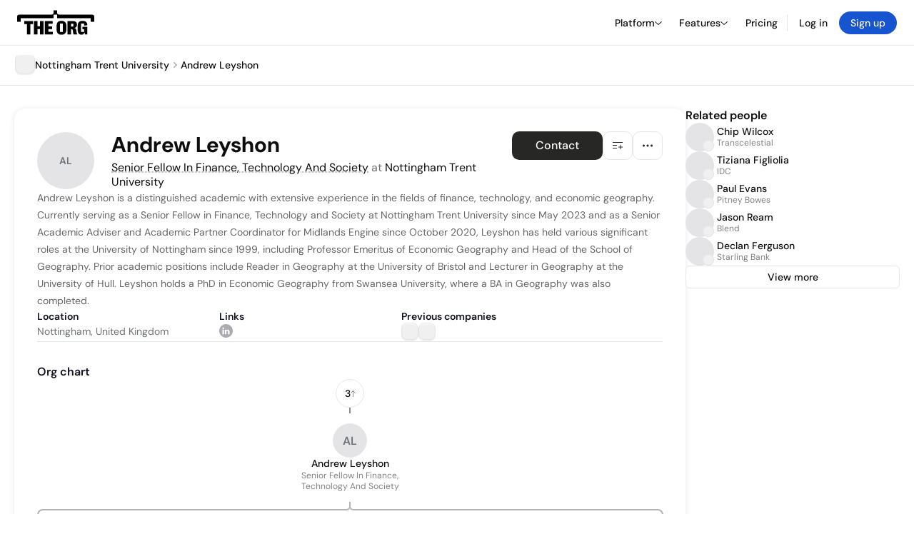

--- FILE ---
content_type: text/html; charset=utf-8
request_url: https://theorg.com/org/nottingham-trent-university/org-chart/andrew-leyshon
body_size: 24086
content:
<!DOCTYPE html><html class="no-js no-touch" lang="en"><head><link rel="apple-touch-icon" href="/_next/static/media/apple-touch-icon.64259cfd.png"/><link rel="dns-prefetch" href="https://cdn.theorg.com"/><link rel="preconnect" href="https://cdn.theorg.com"/><title>Andrew Leyshon - Senior Fellow In Finance, Technology And Society at Nottingham Trent University | The Org</title><meta name="viewport" content="width=device-width, initial-scale=1, maximum-scale=1.0, user-scalable=no"/><meta charSet="utf-8"/><meta name="mobile-web-app-capable" content="yes"/><meta name="apple-mobile-web-app-capable" content="yes"/><meta name="apple-mobile-web-app-status-bar-style" content="default"/><link rel="apple-touch-icon" href="/_next/static/media/apple-touch-icon.64259cfd.png"/><meta name="robots" content="noimageindex"/><meta name="description" content="Andrew Leyshon is a distinguished academic with extensive experience in the fields of finance, technology, and economic geography."/><meta itemProp="name" content="Andrew Leyshon - Senior Fellow In Finance, Technology And Society at Nottingham Trent University | The Org"/><meta itemProp="description" content="Andrew Leyshon is a distinguished academic with extensive experience in the fields of finance, technology, and economic geography."/><meta itemProp="image" content="https://cdn.theorg.com/og/position?name=Andrew+Leyshon&amp;position=Senior+Fellow+In+Finance%2C+Technology+And+Society&amp;company=Nottingham+Trent+University&amp;logo=https%3A%2F%2Fcdn.theorg.com%2F3a34cbc1-5fbd-4f8b-b52b-6a004d4633e1_thumb.jpg&amp;description=Andrew+Leyshon+is+a+distinguished+academic+with+extensive+experience+in+the+fields+of+finance%2C+technology%2C+and+economic+geography."/><meta name="twitter:card" content="summary_large_image"/><meta name="twitter:site" content="@theorghq"/><meta name="twitter:title" content="Andrew Leyshon - Senior Fellow In Finance, Technology And Society at Nottingham Trent University | The Org"/><meta name="twitter:description" content="Andrew Leyshon is a distinguished academic with extensive experience in the fields of finance, technology, and economic geography."/><meta name="twitter:creator" content="@theorghq"/><meta name="twitter:image" content="https://cdn.theorg.com/og/position?name=Andrew+Leyshon&amp;position=Senior+Fellow+In+Finance%2C+Technology+And+Society&amp;company=Nottingham+Trent+University&amp;logo=https%3A%2F%2Fcdn.theorg.com%2F3a34cbc1-5fbd-4f8b-b52b-6a004d4633e1_thumb.jpg&amp;description=Andrew+Leyshon+is+a+distinguished+academic+with+extensive+experience+in+the+fields+of+finance%2C+technology%2C+and+economic+geography."/><meta property="twitter:url" content="https://theorg.com/org/nottingham-trent-university/org-chart/andrew-leyshon"/><meta property="og:title" content="Andrew Leyshon - Senior Fellow In Finance, Technology And Society at Nottingham Trent University | The Org"/><meta property="og:type" content="website"/><meta property="og:url" content="https://theorg.com/org/nottingham-trent-university/org-chart/andrew-leyshon"/><link rel="canonical" href="https://theorg.com/org/nottingham-trent-university/org-chart/andrew-leyshon"/><meta property="og:image" content="https://cdn.theorg.com/og/position?name=Andrew+Leyshon&amp;position=Senior+Fellow+In+Finance%2C+Technology+And+Society&amp;company=Nottingham+Trent+University&amp;logo=https%3A%2F%2Fcdn.theorg.com%2F3a34cbc1-5fbd-4f8b-b52b-6a004d4633e1_thumb.jpg&amp;description=Andrew+Leyshon+is+a+distinguished+academic+with+extensive+experience+in+the+fields+of+finance%2C+technology%2C+and+economic+geography."/><meta property="og:image:width" content="2048"/><meta property="og:image:height" content="1200"/><meta property="og:description" content="Andrew Leyshon is a distinguished academic with extensive experience in the fields of finance, technology, and economic geography."/><meta property="og:site_name" content="THE ORG"/><meta property="fb:app_id" content="330925187371615"/><script id="org-amp-script" type="application/ld+json">{"@context":"https://schema.org","@type":"ProfilePage","breadcrumbs":{"@context":"https://schema.org","@type":"BreadcrumbList","itemListElement":[{"@type":"ListItem","position":1,"name":"Nottingham Trent University","item":"https://theorg.com/org/nottingham-trent-university"},{"@type":"ListItem","position":2,"name":"Andrew Leyshon"}]},"mainEntity":{"@context":"https://schema.org","@type":"Person","image":null,"name":"Andrew Leyshon","jobTitle":"Senior Fellow In Finance, Technology And Society","description":"Andrew Leyshon is a distinguished academic with extensive experience in the fields of finance, technology, and economic geography. Currently serving as a Senior Fellow in Finance, Technology and Society at Nottingham Trent University since May 2023 and as a Senior Academic Adviser and Academic Partner Coordinator for Midlands Engine since October 2020, Leyshon has held various significant roles at the University of Nottingham since 1999, including Professor Emeritus of Economic Geography and Head of the School of Geography. Prior academic positions include Reader in Geography at the University of Bristol and Lecturer in Geography at the University of Hull. Leyshon holds a PhD in Economic Geography from Swansea University, where a BA in Geography was also completed.","sameAs":["https://www.linkedin.com/in/andrew-leyshon-42640623"],"worksFor":{"@context":"https://schema.org","@type":"Organization","name":"Nottingham Trent University","legalName":"Nottingham Trent University","logo":{"@type":"ImageObject","url":"https://cdn.theorg.com/3a34cbc1-5fbd-4f8b-b52b-6a004d4633e1_medium.jpg"}}}}</script><link rel="dns-prefetch" href="https://cdn.theorg.com"/><link rel="preconnect" href="https://cdn.theorg.com"/><meta name="next-head-count" content="35"/><style>
        /* Branding on the banner */
          a#CybotCookiebotDialogPoweredbyCybot,
          div#CybotCookiebotDialogPoweredByText,
          div#CybotCookiebotDialogHeader {
            display: none;
          }

          /* Branding on the Privacy trigger */
          #CookiebotWidget .CookiebotWidget-body .CookiebotWidget-main-logo {
              display: none;
          }
      </style><link rel="preconnect" href="https://consentcdn.cookiebot.com/"/><script async="" id="Cookiebot" src="https://consent.cookiebot.com/uc.js" data-cbid="46b327ce-c3bf-4c3a-94d7-32411fa4e7b8" type="text/javascript"></script><script id="aws-rum-script">
          (function(n,i,v,r,s,c,x,z){x=window.AwsRumClient={q:[],n:n,i:i,v:v,r:r,c:c};window[n]=function(c,p){x.q.push({c:c,p:p});};z=document.createElement('script');z.async=true;z.src=s;document.head.insertBefore(z,document.head.getElementsByTagName('script')[0]);})(
            'cwr',
            '25b33a8b-c0eb-46e6-8b46-ed0a214c9fff',
            '1.0.0-f916e52',
            'us-west-1',
            'https://client.rum.us-east-1.amazonaws.com/1.19.0/cwr.js',
            {
              sessionSampleRate: 0.01,
              identityPoolId: "us-west-1:d68daa46-0bea-45a4-a95c-d0c514dc8de5",
              endpoint: "https://dataplane.rum.us-west-1.amazonaws.com",
              telemetries: ["errors","http"],
              allowCookies: true,
              enableXRay: false
            }
          );
        </script><link rel="preload" href="/_next/static/css/d37476114cf7a1d8.css?dpl=690de3036d2f9100090feb0c" as="style"/><link rel="stylesheet" href="/_next/static/css/d37476114cf7a1d8.css?dpl=690de3036d2f9100090feb0c" data-n-g=""/><link rel="preload" href="/_next/static/css/a75a47edc11b9300.css?dpl=690de3036d2f9100090feb0c" as="style"/><link rel="stylesheet" href="/_next/static/css/a75a47edc11b9300.css?dpl=690de3036d2f9100090feb0c" data-n-p=""/><link rel="preload" href="/_next/static/css/6827c66ecf3019ca.css?dpl=690de3036d2f9100090feb0c" as="style"/><link rel="stylesheet" href="/_next/static/css/6827c66ecf3019ca.css?dpl=690de3036d2f9100090feb0c" data-n-p=""/><link rel="preload" href="/_next/static/css/c4f610a9316dd176.css?dpl=690de3036d2f9100090feb0c" as="style"/><link rel="stylesheet" href="/_next/static/css/c4f610a9316dd176.css?dpl=690de3036d2f9100090feb0c"/><link rel="preload" href="/_next/static/css/f6cd5d3474c8b566.css?dpl=690de3036d2f9100090feb0c" as="style"/><link rel="stylesheet" href="/_next/static/css/f6cd5d3474c8b566.css?dpl=690de3036d2f9100090feb0c"/><link rel="preload" href="/_next/static/css/d27f2f481e33016b.css?dpl=690de3036d2f9100090feb0c" as="style"/><link rel="stylesheet" href="/_next/static/css/d27f2f481e33016b.css?dpl=690de3036d2f9100090feb0c"/><link rel="preload" href="/_next/static/css/d94723060406447d.css?dpl=690de3036d2f9100090feb0c" as="style"/><link rel="stylesheet" href="/_next/static/css/d94723060406447d.css?dpl=690de3036d2f9100090feb0c"/><link rel="preload" href="/_next/static/css/26cf048982ed5753.css?dpl=690de3036d2f9100090feb0c" as="style"/><link rel="stylesheet" href="/_next/static/css/26cf048982ed5753.css?dpl=690de3036d2f9100090feb0c"/><noscript data-n-css=""></noscript><script defer="" nomodule="" src="/_next/static/chunks/polyfills-42372ed130431b0a.js?dpl=690de3036d2f9100090feb0c"></script><script defer="" src="/_next/static/chunks/6806-a905dee1ce8dfe52.js?dpl=690de3036d2f9100090feb0c"></script><script defer="" src="/_next/static/chunks/8452.050a3469170bcf77.js?dpl=690de3036d2f9100090feb0c"></script><script defer="" src="/_next/static/chunks/5403-a2f88b28d3ba5378.js?dpl=690de3036d2f9100090feb0c"></script><script defer="" src="/_next/static/chunks/5734-e53e73a6a6a19f8f.js?dpl=690de3036d2f9100090feb0c"></script><script defer="" src="/_next/static/chunks/595-2479b77802ac3f83.js?dpl=690de3036d2f9100090feb0c"></script><script defer="" src="/_next/static/chunks/8036-f6bde0eb3d00d7ae.js?dpl=690de3036d2f9100090feb0c"></script><script defer="" src="/_next/static/chunks/6666-78d6d82f48cd7ffd.js?dpl=690de3036d2f9100090feb0c"></script><script defer="" src="/_next/static/chunks/894-8d282359818beb05.js?dpl=690de3036d2f9100090feb0c"></script><script defer="" src="/_next/static/chunks/1585-65539afad47e1ded.js?dpl=690de3036d2f9100090feb0c"></script><script defer="" src="/_next/static/chunks/899-98a804e00fd69418.js?dpl=690de3036d2f9100090feb0c"></script><script defer="" src="/_next/static/chunks/880.9cda4d3b56a89fa5.js?dpl=690de3036d2f9100090feb0c"></script><script defer="" src="/_next/static/chunks/5594.fb6aa81946b3f801.js?dpl=690de3036d2f9100090feb0c"></script><script defer="" src="/_next/static/chunks/5675-d6125e4f7c7f0001.js?dpl=690de3036d2f9100090feb0c"></script><script defer="" src="/_next/static/chunks/8837-23e253c3c325f46c.js?dpl=690de3036d2f9100090feb0c"></script><script defer="" src="/_next/static/chunks/8394-e0c58b636c057564.js?dpl=690de3036d2f9100090feb0c"></script><script defer="" src="/_next/static/chunks/956-11b005fb92821045.js?dpl=690de3036d2f9100090feb0c"></script><script defer="" src="/_next/static/chunks/2930-6e1b868cabeaf073.js?dpl=690de3036d2f9100090feb0c"></script><script defer="" src="/_next/static/chunks/4298-c66791bcc95dd0f4.js?dpl=690de3036d2f9100090feb0c"></script><script defer="" src="/_next/static/chunks/3921-7aa589a10fa50934.js?dpl=690de3036d2f9100090feb0c"></script><script defer="" src="/_next/static/chunks/115-c847a14428f0be6f.js?dpl=690de3036d2f9100090feb0c"></script><script defer="" src="/_next/static/chunks/6000-6dcb13366cabeade.js?dpl=690de3036d2f9100090feb0c"></script><script defer="" src="/_next/static/chunks/2291-133af90a3a542e0b.js?dpl=690de3036d2f9100090feb0c"></script><script defer="" src="/_next/static/chunks/1316-4ab3e348a21f4a53.js?dpl=690de3036d2f9100090feb0c"></script><script defer="" src="/_next/static/chunks/3945-f36399c103ea8d8a.js?dpl=690de3036d2f9100090feb0c"></script><script defer="" src="/_next/static/chunks/185-7afa12c1d54e6e87.js?dpl=690de3036d2f9100090feb0c"></script><script defer="" src="/_next/static/chunks/6815-d6d097265877b587.js?dpl=690de3036d2f9100090feb0c"></script><script defer="" src="/_next/static/chunks/4736-383a5f1b8be5aa9c.js?dpl=690de3036d2f9100090feb0c"></script><script defer="" src="/_next/static/chunks/1737-ae2bd169bd79adae.js?dpl=690de3036d2f9100090feb0c"></script><script defer="" src="/_next/static/chunks/2053-8cfd233ef2ffba03.js?dpl=690de3036d2f9100090feb0c"></script><script defer="" src="/_next/static/chunks/4454-48f710f943374efa.js?dpl=690de3036d2f9100090feb0c"></script><script defer="" src="/_next/static/chunks/2593-9ca2d2181e5faac0.js?dpl=690de3036d2f9100090feb0c"></script><script defer="" src="/_next/static/chunks/5450-f301ed43c14a200c.js?dpl=690de3036d2f9100090feb0c"></script><script src="/_next/static/chunks/webpack-3ef304a75ea50cba.js?dpl=690de3036d2f9100090feb0c" defer=""></script><script src="/_next/static/chunks/framework-94bd750d1b93951a.js?dpl=690de3036d2f9100090feb0c" defer=""></script><script src="/_next/static/chunks/main-2915860a90f580ce.js?dpl=690de3036d2f9100090feb0c" defer=""></script><script src="/_next/static/chunks/pages/_app-6aaa26c1916b5cf2.js?dpl=690de3036d2f9100090feb0c" defer=""></script><script src="/_next/static/chunks/972-bd34e6665b060a07.js?dpl=690de3036d2f9100090feb0c" defer=""></script><script src="/_next/static/chunks/1664-097cf1773184f113.js?dpl=690de3036d2f9100090feb0c" defer=""></script><script src="/_next/static/chunks/2765-e66ae06e9c023488.js?dpl=690de3036d2f9100090feb0c" defer=""></script><script src="/_next/static/chunks/7887-7069638910a709de.js?dpl=690de3036d2f9100090feb0c" defer=""></script><script src="/_next/static/chunks/8806-efa23fdac2ff1976.js?dpl=690de3036d2f9100090feb0c" defer=""></script><script src="/_next/static/chunks/9368-0236eaab4cd842e1.js?dpl=690de3036d2f9100090feb0c" defer=""></script><script src="/_next/static/chunks/4906-115b9b6e02073cc5.js?dpl=690de3036d2f9100090feb0c" defer=""></script><script src="/_next/static/chunks/3537-fd6e726f4d672916.js?dpl=690de3036d2f9100090feb0c" defer=""></script><script src="/_next/static/chunks/4712-bb26b6e186408809.js?dpl=690de3036d2f9100090feb0c" defer=""></script><script src="/_next/static/chunks/5041-e221f794f9a8121d.js?dpl=690de3036d2f9100090feb0c" defer=""></script><script src="/_next/static/chunks/8514-8f1a908b5cf6b516.js?dpl=690de3036d2f9100090feb0c" defer=""></script><script src="/_next/static/chunks/1867-06e15a3f8945d808.js?dpl=690de3036d2f9100090feb0c" defer=""></script><script src="/_next/static/chunks/1033-c75e4c5fc583579a.js?dpl=690de3036d2f9100090feb0c" defer=""></script><script src="/_next/static/chunks/7582-13ae22d41292e6e4.js?dpl=690de3036d2f9100090feb0c" defer=""></script><script src="/_next/static/chunks/3330-2ac5914d907e2fcd.js?dpl=690de3036d2f9100090feb0c" defer=""></script><script src="/_next/static/chunks/1459-d1da170b12f3ebb6.js?dpl=690de3036d2f9100090feb0c" defer=""></script><script src="/_next/static/chunks/3587-488fbb3ddcd9bba1.js?dpl=690de3036d2f9100090feb0c" defer=""></script><script src="/_next/static/chunks/4968-e65f17d53e4f1f30.js?dpl=690de3036d2f9100090feb0c" defer=""></script><script src="/_next/static/chunks/5936-a7c6729686639286.js?dpl=690de3036d2f9100090feb0c" defer=""></script><script src="/_next/static/chunks/1145-8fb2e30a7313d7f0.js?dpl=690de3036d2f9100090feb0c" defer=""></script><script src="/_next/static/chunks/2910-9417df9fe5d394ff.js?dpl=690de3036d2f9100090feb0c" defer=""></script><script src="/_next/static/chunks/9830-567599cb4eb76545.js?dpl=690de3036d2f9100090feb0c" defer=""></script><script src="/_next/static/chunks/7190-c2205598801d9f05.js?dpl=690de3036d2f9100090feb0c" defer=""></script><script src="/_next/static/chunks/4321-553141ea80e7e5f2.js?dpl=690de3036d2f9100090feb0c" defer=""></script><script src="/_next/static/chunks/1482-a8a7ef0ac6b1ea39.js?dpl=690de3036d2f9100090feb0c" defer=""></script><script src="/_next/static/chunks/pages/org/%5BcompanySlug%5D/org-chart/%5BpositionSlug%5D-e89110877c1c3a19.js?dpl=690de3036d2f9100090feb0c" defer=""></script><script src="/_next/static/nIyvpzypM9rEv1CsupgUz/_buildManifest.js?dpl=690de3036d2f9100090feb0c" defer=""></script><script src="/_next/static/nIyvpzypM9rEv1CsupgUz/_ssgManifest.js?dpl=690de3036d2f9100090feb0c" defer=""></script><style data-styled="" data-styled-version="5.3.6">@font-face{font-family:'DMSans';src:url('https://cdn.theorg.com/fonts/DMSans-Variable.woff2') format('woff2');font-weight:100 1000;font-style:normal;font-display:swap;}/*!sc*/
@font-face{font-family:'Inter';src:url('https://cdn.theorg.com/fonts/Inter/Regular/Inter-Regular.woff2') format('woff2'),url('https://cdn.theorg.com/fonts/Inter/Regular/Inter-Regular.woff') format('woff');font-weight:400;font-style:normal;font-display:swap;}/*!sc*/
@font-face{font-family:'Inter';src:url('https://cdn.theorg.com/fonts/Inter/Italic/Inter-Italic.woff2') format('woff2'),url('https://cdn.theorg.com/fonts/Inter/Italic/Inter-Italic.woff') format('woff');font-weight:400;font-style:italic;font-display:swap;}/*!sc*/
@font-face{font-family:'Inter';src:url('https://cdn.theorg.com/fonts/Inter/Medium/Inter-Medium.woff2') format('woff2'),url('https://cdn.theorg.com/fonts/Inter/Medium/Inter-Medium.woff') format('woff');font-weight:500;font-style:normal;font-display:swap;}/*!sc*/
@font-face{font-family:'Inter';src:url("https://cdn.theorg.com/fonts/Inter/SemiBold/Inter-SemiBold.woff2") format("woff2"),url("https://cdn.theorg.com/fonts/Inter/SemiBold/Inter-SemiBold.woff") format("woff");font-weight:600;font-style:normal;font-display:swap;}/*!sc*/
@font-face{font-family:'Inter';src:url('https://cdn.theorg.com/fonts/Inter/Bold/Inter-Bold.woff2') format('woff2'),url('https://cdn.theorg.com/fonts/Inter/Bold/Inter-Bold.woff') format('woff');font-weight:700;font-style:normal;font-display:swap;}/*!sc*/
@font-face{font-family:'Inter';src:url('https://cdn.theorg.com/fonts/Inter/Black/Inter-Black.woff2') format('woff2'),url('https://cdn.theorg.com/fonts/Inter/Black/Inter-Black.woff') format('woff');font-weight:900;font-style:normal;font-display:swap;}/*!sc*/
@font-face{font-family:'PP Right Grotesk';font-style:normal;font-weight:900;font-display:swap;src:url('https://cdn.theorg.com/fonts/PPRightGrotesk/Black/PPRightGrotesk-CompactBlack.woff2') format('woff2'),url('https://cdn.theorg.com/fonts/PPRightGrotesk/Black/PPRightGrotesk-CompactBlack.woff') format('woff');}/*!sc*/
@font-face{font-family:'PP Right Grotesk';font-style:italic;font-weight:900;font-display:swap;src:url('https://cdn.theorg.com/fonts/PPRightGrotesk/Italic/PPRightGrotesk-SpatialBlackItalic.woff2') format('woff2'),url('https://cdn.theorg.com/fonts/PPRightGrotesk/Italic/PPRightGrotesk-SpatialBlackItalic.woff') format('woff');}/*!sc*/
@font-face{font-family:'Space Mono';font-style:normal;font-weight:400;font-display:swap;src:url('https://cdn.theorg.com/fonts/SpaceMono/space-mono-v12-latin-regular.woff2') format('woff2'),url('https://cdn.theorg.com/fonts/SpaceMono/space-mono-v12-latin-regular.woff') format('woff'),url('https://cdn.theorg.com/fonts/SpaceMono/space-mono-v12-latin-regular.ttf') format('truetype');}/*!sc*/
@font-face{font-family:'Inter';font-style:normal;font-weight:400;font-display:swap;src:url("https://cdn.theorg.com/fonts/Inter/Regular/Inter-Regular.woff2") format("woff2"),url("https://cdn.theorg.com/fonts/Inter/Regular/Inter-Regular.woff") format("woff");}/*!sc*/
@font-face{font-family:'Inter';font-style:italic;font-weight:400;font-display:swap;src:url("https://cdn.theorg.com/fonts/Inter/Italic/Inter-Italic.woff2") format("woff2"),url("https://cdn.theorg.com/fonts/Inter/Italic/Inter-Italic.woff") format("woff");}/*!sc*/
@font-face{font-family:'Inter';font-style:normal;font-weight:500;font-display:swap;src:url("https://cdn.theorg.com/fonts/Inter/Medium/Inter-Medium.woff2") format("woff2"),url("https://cdn.theorg.com/fonts/Inter/Medium/Inter-Medium.woff") format("woff");}/*!sc*/
@font-face{font-family:'Inter';font-style:normal;font-weight:600;font-display:swap;src:url("https://cdn.theorg.com/fonts/Inter/SemiBold/Inter-SemiBold.woff2") format("woff2"),url("https://cdn.theorg.com/fonts/Inter/SemiBold/Inter-SemiBold.woff") format("woff");}/*!sc*/
@font-face{font-family:'Inter';font-style:normal;font-weight:700;font-display:swap;src:url("https://cdn.theorg.com/fonts/Inter/Bold/Inter-Bold.woff2") format("woff2"),url("https://cdn.theorg.com/fonts/Inter/Bold/Inter-Bold.woff") format("woff");}/*!sc*/
@font-face{font-family:'Inter';font-style:normal;font-weight:900;font-display:swap;src:url("https://cdn.theorg.com/fonts/Inter/Black/Inter-Black.woff2") format("woff2"),url("https://cdn.theorg.com/fonts/Inter/Black/Inter-Black.woff") format("woff");}/*!sc*/
@font-face{font-family:'PP Editorial New';font-style:normal;font-weight:400;font-display:swap;src:url('https://cdn.theorg.com/fonts/PPEditorialNew/PPEditorialNew-Regular.woff2') format('woff2'),url('https://cdn.theorg.com/fonts/PPEditorialNew/PPEditorialNew-Regular.woff') format('woff');}/*!sc*/
@font-face{font-family:'Instrument Serif';font-style:normal;font-weight:400;font-display:swap;src:url('https://cdn.theorg.com/fonts/InstrumentSerif/InstrumentSerif-Regular.woff2') format('woff2'),url('https://cdn.theorg.com/fonts/InstrumentSerif/InstrumentSerif-Regular.woff') format('woff');}/*!sc*/
@font-face{font-family:'Instrument Sans';font-style:normal;font-weight:400;font-display:swap;src:url('https://cdn.theorg.com/fonts/InstrumentSans/InstrumentSans-Regular.woff2') format('woff2'),url('https://cdn.theorg.com/fonts/InstrumentSans/InstrumentSans-Regular.woff') format('woff');}/*!sc*/
@font-face{font-family:'Inter Display';font-style:normal;font-weight:400;font-display:swap;src:url('https://cdn.theorg.com/fonts/Inter/InterDisplay-Regular.woff2') format('woff2');}/*!sc*/
@font-face{font-family:'Inter Display';font-style:normal;font-weight:500;font-display:swap;src:url('https://cdn.theorg.com/fonts/Inter/InterDisplay-Medium.woff2') format('woff2');}/*!sc*/
@font-face{font-family:'Inter Display';font-style:normal;font-weight:600;font-display:swap;src:url('https://cdn.theorg.com/fonts/Inter/InterDisplay-SemiBold.woff2') format('woff2');}/*!sc*/
@font-face{font-family:'Inter Display';font-style:normal;font-weight:700;font-display:swap;src:url('https://cdn.theorg.com/fonts/Inter/InterDisplay-Bold.woff2') format('woff2');}/*!sc*/
html{color:hsl(0,0%,5%);font-size:16px;font-family:'DMSans',sans-serif;box-sizing:border-box;-webkit-font-smoothing:antialiased;text-rendering:optimizeLegibility;-moz-osx-font-smoothing:grayscale;line-height:1.15;-webkit-text-size-adjust:100%;}/*!sc*/
body{margin:0;background-color:hsl(0,0%,100%);-webkit-tap-highlight-color:transparent;overflow-x:hidden;}/*!sc*/
*,*::before,*::after{-webkit-box-sizing:inherit;box-sizing:inherit;}/*!sc*/
img{image-rendering:-webkit-optimize-contrast;}/*!sc*/
@media (-webkit-min-device-pixel-ratio:2),(min-resolution:192dpi){img{image-rendering:auto;}}/*!sc*/
button,a{-webkit-appearance:none;-moz-appearance:none;-webkit-appearance:none;-moz-appearance:none;appearance:none;margin:0;padding:0;border-width:0;background:none;-webkit-text-decoration:none;text-decoration:none;font-size:inherit;outline:none;}/*!sc*/
button:hover,a:hover{cursor:pointer;}/*!sc*/
a{color:#0F4BE5;}/*!sc*/
button{font-family:'DMSans',sans-serif;overflow:visible;}/*!sc*/
button::-moz-focus-inner{border:0;padding:0;}/*!sc*/
input:-webkit-autofill,input:-webkit-autofill:hover,input:-webkit-autofill:focus,input:-webkit-autofill:active{-webkit-transition:color 9999s ease-out,background-color 9999s ease-out;transition:color 9999s ease-out,background-color 9999s ease-out;-webkit-transition-delay:9999s;transition-delay:9999s;}/*!sc*/
input::-webkit-input-placeholder{line-height:normal !important;}/*!sc*/
input{font-family:'DMSans',sans-serif;}/*!sc*/
input[type="search"]::-webkit-search-decoration,input[type="search"]::-webkit-search-cancel-button,input[type="search"]::-webkit-search-results-button,input[type="search"]::-webkit-search-results-decoration{-webkit-appearance:none;}/*!sc*/
hr{display:block;height:1px;border:0;border-top:1px solid #eaeaeb;margin:1em 0;padding:0;box-sizing:content-box;overflow:visible;}/*!sc*/
audio,canvas,iframe,img,svg,video{vertical-align:middle;}/*!sc*/
fieldset{border:0;margin:0;padding:0;}/*!sc*/
textarea{resize:vertical;font-family:inherit;}/*!sc*/
select{background:inherit;}/*!sc*/
.ios-fix{position:fixed;left:0;right:0;}/*!sc*/
#_hj_feedback_container{z-index:600;position:relative;}/*!sc*/
.browserupgrade{margin:0.2em 0;background:#ccc;color:#0a0a0b;padding:0.2em 0;}/*!sc*/
.ReactCrop{background-color:transparent;border:1px solid white;}/*!sc*/
.ReactCrop__image{max-height:50vh;}/*!sc*/
@-webkit-keyframes react-loading-skeleton{100%{-webkit-transform:translateX(100%);-ms-transform:translateX(100%);transform:translateX(100%);}}/*!sc*/
@keyframes react-loading-skeleton{100%{-webkit-transform:translateX(100%);-ms-transform:translateX(100%);transform:translateX(100%);}}/*!sc*/
.react-loading-skeleton{--base-color:#ebebeb;--highlight-color:#f8f8f8;--animation-duration:1.5s;--animation-direction:normal;--pseudo-element-display:block;background-color:var(--base-color);width:100%;border-radius:0.25rem;display:-webkit-inline-box;display:-webkit-inline-flex;display:-ms-inline-flexbox;display:inline-flex;line-height:1;position:relative;-webkit-user-select:none;-moz-user-select:none;-ms-user-select:none;user-select:none;overflow:hidden;}/*!sc*/
.react-loading-skeleton::after{content:' ';display:var(--pseudo-element-display);position:absolute;top:0;left:0;right:0;height:100%;background-repeat:no-repeat;background-image:linear-gradient( 90deg,var(--base-color),var(--highlight-color),var(--base-color) );-webkit-transform:translateX(-100%);-ms-transform:translateX(-100%);transform:translateX(-100%);-webkit-animation-name:react-loading-skeleton;animation-name:react-loading-skeleton;-webkit-animation-direction:var(--animation-direction);animation-direction:var(--animation-direction);-webkit-animation-duration:var(--animation-duration);animation-duration:var(--animation-duration);-webkit-animation-timing-function:ease-in-out;animation-timing-function:ease-in-out;-webkit-animation-iteration-count:infinite;animation-iteration-count:infinite;}/*!sc*/
@media (prefers-reduced-motion){.react-loading-skeleton{--pseudo-element-display:none;}}/*!sc*/
.grecaptcha-badge{visibility:hidden !important;}/*!sc*/
data-styled.g1[id="sc-global-irXcJl1"]{content:"sc-global-irXcJl1,"}/*!sc*/
.jcPqlu{margin:0;font-size:16px;line-height:1;text-align:start;font-weight:400;color:hsl(0,0%,5%);white-space:pre-wrap;}/*!sc*/
.gDIsPF{margin:0;font-size:14px;line-height:1;text-align:start;font-weight:500;color:hsl(0,0%,5%);white-space:pre-wrap;}/*!sc*/
.ghVvoR{margin:0;font-size:16px;line-height:1;text-align:start;font-weight:700;color:hsl(0,0%,5%);white-space:pre-wrap;}/*!sc*/
.giVznU{margin:0;font-size:14px;line-height:1.75;text-align:start;font-weight:400;color:hsl(0,0%,40%);white-space:normal;}/*!sc*/
.dcwZRE{margin:0;font-size:14px;line-height:1.5;text-align:start;font-weight:600;color:#111321;white-space:pre-wrap;}/*!sc*/
.jshZOX{margin:0;font-size:14px;line-height:1.5;text-align:start;font-weight:600;color:#111321;white-space:nowrap;}/*!sc*/
data-styled.g2[id="sc-50ad6258-0"]{content:"jcPqlu,gDIsPF,ghVvoR,giVznU,dcwZRE,jshZOX,"}/*!sc*/
.iA-DRcw .lazy-load-image-background.opacity{opacity:0;}/*!sc*/
.iA-DRcw .lazy-load-image-background.opacity.lazy-load-image-loaded{opacity:1;-webkit-transition:opacity 0.175s;transition:opacity 0.175s;}/*!sc*/
data-styled.g24[id="sc-6f3e284-0"]{content:"iA-DRcw,"}/*!sc*/
.brtnyL{height:100%;width:100%;}/*!sc*/
data-styled.g25[id="sc-6f3e284-1"]{content:"brtnyL,"}/*!sc*/
.dkoNzx{display:-webkit-box;display:-webkit-flex;display:-ms-flexbox;display:flex;position:relative;overflow:visible !important;-webkit-box-pack:center;-webkit-justify-content:center;-ms-flex-pack:center;justify-content:center;-webkit-align-items:center;-webkit-box-align:center;-ms-flex-align:center;align-items:center;width:calc(3.5 * 8px);height:calc(3.5 * 8px);border-radius:8px;background-color:#f0f0f0;-webkit-flex-shrink:0;-ms-flex-negative:0;flex-shrink:0;color:white;}/*!sc*/
.iPsfJV{display:-webkit-box;display:-webkit-flex;display:-ms-flexbox;display:flex;position:relative;overflow:visible !important;-webkit-box-pack:center;-webkit-justify-content:center;-ms-flex-pack:center;justify-content:center;-webkit-align-items:center;-webkit-box-align:center;-ms-flex-align:center;align-items:center;width:calc(3 * 8px);height:calc(3 * 8px);border-radius:8px;background-color:#f0f0f0;-webkit-flex-shrink:0;-ms-flex-negative:0;flex-shrink:0;color:white;}/*!sc*/
.eHZNEo{display:-webkit-box;display:-webkit-flex;display:-ms-flexbox;display:flex;position:relative;overflow:visible !important;-webkit-box-pack:center;-webkit-justify-content:center;-ms-flex-pack:center;justify-content:center;-webkit-align-items:center;-webkit-box-align:center;-ms-flex-align:center;align-items:center;width:calc(2 * 8px);height:calc(2 * 8px);border-radius:5px;background-color:#f0f0f0;-webkit-flex-shrink:0;-ms-flex-negative:0;flex-shrink:0;color:white;}/*!sc*/
data-styled.g26[id="sc-b0dd8cd4-0"]{content:"dkoNzx,iPsfJV,eHZNEo,"}/*!sc*/
.ElIYI{border:1px solid #e4e4e7;border-radius:8px;width:calc(3.5 * 8px);height:calc(3.5 * 8px);}/*!sc*/
.gIHpSk{border:1px solid #e4e4e7;border-radius:8px;width:calc(3 * 8px);height:calc(3 * 8px);}/*!sc*/
.cUJCEp{border:1px solid #e4e4e7;border-radius:5px;width:calc(2 * 8px);height:calc(2 * 8px);}/*!sc*/
data-styled.g27[id="sc-b0dd8cd4-1"]{content:"ElIYI,gIHpSk,cUJCEp,"}/*!sc*/
.igSCjc{position:-webkit-sticky;position:sticky;z-index:30;top:var(--header-height);width:100%;-webkit-clip-path:inset(0 0 -10px 0);clip-path:inset(0 0 -10px 0);-webkit-backdrop-filter:saturate(180%) blur(24px);backdrop-filter:saturate(180%) blur(24px);background:rgba(255,255,255,0.95);border-bottom:1px solid hsla(0,0%,0%,0.1);-webkit-backdrop-filter:saturate(180%) blur(20px);-webkit-backdrop-filter:blur(10px);backdrop-filter:blur(10px);background:rgba(255,255,255,0.87);}/*!sc*/
data-styled.g34[id="sc-6b5328e1-0"]{content:"igSCjc,"}/*!sc*/
.jlyqMy{min-height:50px;padding:2px 20px 3px 0;display:-webkit-box;display:-webkit-flex;display:-ms-flexbox;display:flex;-webkit-align-items:center;-webkit-box-align:center;-ms-flex-align:center;align-items:center;-webkit-box-pack:justify;-webkit-justify-content:space-between;-ms-flex-pack:justify;justify-content:space-between;margin:auto;box-sizing:content-box;position:relative;}/*!sc*/
.jlyqMy::after{content:'';position:absolute;top:0;bottom:0;right:0;width:20px;background:linear-gradient(to left,rgba(255,255,255,0.95),transparent);pointer-events:none;z-index:1;}/*!sc*/
@media (--bp-desktop){.jlyqMy{padding:2px 24px 3px;}}/*!sc*/
.jlyqMy > *{box-sizing:border-box;}/*!sc*/
data-styled.g35[id="sc-6b5328e1-1"]{content:"jlyqMy,"}/*!sc*/
.jgNmUT{-webkit-flex:1;-ms-flex:1;flex:1;min-width:0;position:relative;}/*!sc*/
.jgNmUT::after{content:'';position:absolute;top:0;bottom:0;right:0;width:20px;background:linear-gradient(to left,rgba(255,255,255,0.95),transparent);pointer-events:none;z-index:1;}/*!sc*/
data-styled.g36[id="sc-6b5328e1-2"]{content:"jgNmUT,"}/*!sc*/
.fkA-dHV{font-size:var(--fs-3);list-style:none;display:-webkit-box;display:-webkit-flex;display:-ms-flexbox;display:flex;padding:0 0 0 21px;margin:0;-webkit-align-items:center;-webkit-box-align:center;-ms-flex-align:center;align-items:center;gap:4px;white-space:nowrap;overflow-x:auto;-ms-overflow-style:none;}/*!sc*/
.fkA-dHV::-webkit-scrollbar{display:none;}/*!sc*/
.fkA-dHV > li{display:-webkit-box;display:-webkit-flex;display:-ms-flexbox;display:flex;-webkit-align-items:center;-webkit-box-align:center;-ms-flex-align:center;align-items:center;gap:4px;-webkit-flex-shrink:0;-ms-flex-negative:0;flex-shrink:0;}/*!sc*/
.fkA-dHV > li:hover a{-webkit-text-decoration:underline;text-decoration:underline;color:var(--neutral-100);}/*!sc*/
.fkA-dHV > li:last-child:not(:first-child){color:#6f7179;padding-right:20px;}/*!sc*/
.fkA-dHV > li:last-child:not(:first-child) a{color:#6f7179;}/*!sc*/
.fkA-dHV > li:first-child > svg{display:none;}/*!sc*/
data-styled.g37[id="sc-6b5328e1-3"]{content:"fkA-dHV,"}/*!sc*/
.cWEUcN{font-size:14px;font-weight:500;color:hsl(0,0%,5%);}/*!sc*/
data-styled.g38[id="sc-6b5328e1-4"]{content:"cWEUcN,"}/*!sc*/
.OYNA-d{display:-webkit-box;display:-webkit-flex;display:-ms-flexbox;display:flex;gap:8px;-webkit-align-items:center;-webkit-box-align:center;-ms-flex-align:center;align-items:center;}/*!sc*/
data-styled.g39[id="sc-6b5328e1-5"]{content:"OYNA-d,"}/*!sc*/
.fjWXWp{white-space:nowrap !important;}/*!sc*/
data-styled.g40[id="sc-6b5328e1-6"]{content:"fjWXWp,"}/*!sc*/
.RJWRA{padding-left:20px;padding-right:20px;margin:0 auto;max-width:1288px;box-sizing:content-box;}/*!sc*/
@media (min-width:992px){.RJWRA{padding-left:20px;padding-right:20px;}}/*!sc*/
.RJWRA > *{box-sizing:border-box;}/*!sc*/
data-styled.g47[id="sc-b3d4c3-0"]{content:"RJWRA,"}/*!sc*/
.jHkhlk{display:grid;-webkit-align-items:center;-webkit-box-align:center;-ms-flex-align:center;align-items:center;grid-template-areas:'leftCol topRow' 'leftCol bottomRow';grid-row-gap:4px;grid-column-gap:12px;grid-template-columns:fit-content(100%) 1fr;}/*!sc*/
data-styled.g48[id="sc-fd87ca3d-0"]{content:"jHkhlk,"}/*!sc*/
.ebZEAX{grid-area:leftCol;grid-row-start:1;grid-row-end:3;}/*!sc*/
data-styled.g49[id="sc-fd87ca3d-1"]{content:"ebZEAX,"}/*!sc*/
.igAIRr{grid-area:topRow;}/*!sc*/
data-styled.g50[id="sc-fd87ca3d-2"]{content:"igAIRr,"}/*!sc*/
.jDgtpS{grid-area:bottomRow;}/*!sc*/
data-styled.g51[id="sc-fd87ca3d-3"]{content:"jDgtpS,"}/*!sc*/
.iMYCZz{font-family:'DMSans',sans-serif;font-size:14px;color:#21201c;font-weight:500;}/*!sc*/
.bIvvcj{font-family:'DMSans',sans-serif;font-size:16px;color:#fdfdfc;font-weight:500;}/*!sc*/
.ioiLCM{font-family:'DMSans',sans-serif;font-size:14px;color:hsl(0,0%,5%);font-weight:500;}/*!sc*/
data-styled.g53[id="sc-7c43a91c-0"]{content:"iMYCZz,bIvvcj,ioiLCM,"}/*!sc*/
.eucuiP{-webkit-transition:all 0.1s ease-in-out;transition:all 0.1s ease-in-out;white-space:nowrap;cursor:pointer !important;display:-webkit-box;display:-webkit-flex;display:-ms-flexbox;display:flex;-webkit-flex-shrink:0;-ms-flex-negative:0;flex-shrink:0;-webkit-box-pack:center;-webkit-justify-content:center;-ms-flex-pack:center;justify-content:center;-webkit-align-items:center;-webkit-box-align:center;-ms-flex-align:center;align-items:center;color:#21201c;gap:8px;width:auto;height:32px;padding:0 12px;border:1px solid transparent;border-radius:6px;background:transparent;}/*!sc*/
.eucuiP svg{-webkit-flex-shrink:0;-ms-flex-negative:0;flex-shrink:0;}/*!sc*/
.eucuiP svg path{fill:hsl(0,0%,15%) !important;}/*!sc*/
.eucuiP:hover:not(:disabled){background:rgba(0,0,0,0.05);}/*!sc*/
.eucuiP:focus-visible:not(:disabled){outline:2px solid #003088;border-radius:5px;outline-offset:1px;background:rgba(0,0,0,0.05);}/*!sc*/
.eucuiP:active:not(:disabled){background:rgba(0,0,0,0.07);}/*!sc*/
.hLVOoh{-webkit-transition:all 0.1s ease-in-out;transition:all 0.1s ease-in-out;white-space:nowrap;cursor:pointer !important;display:-webkit-box;display:-webkit-flex;display:-ms-flexbox;display:flex;-webkit-flex-shrink:0;-ms-flex-negative:0;flex-shrink:0;-webkit-box-pack:center;-webkit-justify-content:center;-ms-flex-pack:center;justify-content:center;-webkit-align-items:center;-webkit-box-align:center;-ms-flex-align:center;align-items:center;color:#21201c;width:32px;height:32px;padding:0 12px;border:1px solid transparent;border-radius:6px;background:transparent;}/*!sc*/
.hLVOoh svg{-webkit-flex-shrink:0;-ms-flex-negative:0;flex-shrink:0;}/*!sc*/
.hLVOoh svg path{fill:hsl(0,0%,15%) !important;}/*!sc*/
.hLVOoh:hover:not(:disabled){background:rgba(0,0,0,0.05);}/*!sc*/
.hLVOoh:focus-visible:not(:disabled){outline:2px solid #003088;border-radius:5px;outline-offset:1px;background:rgba(0,0,0,0.05);}/*!sc*/
.hLVOoh:active:not(:disabled){background:rgba(0,0,0,0.07);}/*!sc*/
.dCbbtX{-webkit-transition:all 0.1s ease-in-out;transition:all 0.1s ease-in-out;white-space:nowrap;cursor:pointer !important;display:-webkit-box;display:-webkit-flex;display:-ms-flexbox;display:flex;-webkit-flex-shrink:0;-ms-flex-negative:0;flex-shrink:0;-webkit-box-pack:center;-webkit-justify-content:center;-ms-flex-pack:center;justify-content:center;-webkit-align-items:center;-webkit-box-align:center;-ms-flex-align:center;align-items:center;color:#fdfdfc;gap:10px;width:auto;height:40px;padding:0 20px;border:1px solid transparent;border-radius:10px;background:hsl(60,2%,15%);}/*!sc*/
.dCbbtX svg{-webkit-flex-shrink:0;-ms-flex-negative:0;flex-shrink:0;}/*!sc*/
.dCbbtX svg path{fill:hsl(0,0%,100%) !important;}/*!sc*/
.dCbbtX:hover:not(:disabled){background:hsl(60,2%,25%);}/*!sc*/
.dCbbtX:focus-visible:not(:disabled){outline:2px solid #003088;border-radius:5px;outline-offset:1px;background:hsl(60,2%,25%);}/*!sc*/
.dCbbtX:active:not(:disabled){background:#5C5B58;}/*!sc*/
.eRUmHm{-webkit-transition:all 0.1s ease-in-out;transition:all 0.1s ease-in-out;white-space:nowrap;cursor:pointer !important;display:-webkit-box;display:-webkit-flex;display:-ms-flexbox;display:flex;-webkit-flex-shrink:0;-ms-flex-negative:0;flex-shrink:0;-webkit-box-pack:center;-webkit-justify-content:center;-ms-flex-pack:center;justify-content:center;-webkit-align-items:center;-webkit-box-align:center;-ms-flex-align:center;align-items:center;color:hsl(0,0%,5%);width:40px;height:40px;padding:0 20px;border:1px solid hsl(0,0%,90%);border-radius:10px;background:white;}/*!sc*/
.eRUmHm svg{-webkit-flex-shrink:0;-ms-flex-negative:0;flex-shrink:0;}/*!sc*/
.eRUmHm svg path{fill:hsl(0,0%,15%) !important;}/*!sc*/
.eRUmHm:hover:not(:disabled){background:rgba(0,0,0,0.03);}/*!sc*/
.eRUmHm:focus-visible:not(:disabled){outline:2px solid #003088;border-radius:5px;outline-offset:1px;background:rgba(0,0,0,0.03);}/*!sc*/
.eRUmHm:active:not(:disabled){background:rgba(0,0,0,0.05);}/*!sc*/
.VnlOW{-webkit-transition:all 0.1s ease-in-out;transition:all 0.1s ease-in-out;white-space:nowrap;cursor:pointer !important;display:-webkit-box;display:-webkit-flex;display:-ms-flexbox;display:flex;-webkit-flex-shrink:0;-ms-flex-negative:0;flex-shrink:0;-webkit-box-pack:center;-webkit-justify-content:center;-ms-flex-pack:center;justify-content:center;-webkit-align-items:center;-webkit-box-align:center;-ms-flex-align:center;align-items:center;color:hsl(0,0%,5%);gap:8px;width:auto;height:32px;padding:0 12px;border:1px solid hsl(0,0%,90%);border-radius:6px;background:white;}/*!sc*/
.VnlOW svg{-webkit-flex-shrink:0;-ms-flex-negative:0;flex-shrink:0;}/*!sc*/
.VnlOW svg path{fill:hsl(0,0%,15%) !important;}/*!sc*/
.VnlOW:hover:not(:disabled){background:rgba(0,0,0,0.03);}/*!sc*/
.VnlOW:focus-visible:not(:disabled){outline:2px solid #003088;border-radius:5px;outline-offset:1px;background:rgba(0,0,0,0.03);}/*!sc*/
.VnlOW:active:not(:disabled){background:rgba(0,0,0,0.05);}/*!sc*/
data-styled.g54[id="sc-7c43a91c-1"]{content:"eucuiP,hLVOoh,dCbbtX,eRUmHm,VnlOW,"}/*!sc*/
.dEkPLV{display:-webkit-box;display:-webkit-flex;display:-ms-flexbox;display:flex;-webkit-box-pack:justify;-webkit-justify-content:space-between;-ms-flex-pack:justify;justify-content:space-between;}/*!sc*/
data-styled.g56[id="sc-6d1b0464-0"]{content:"dEkPLV,"}/*!sc*/
.jiQUNp{font-size:16px;font-weight:600;color:#111321;line-height:1.25;margin:0;padding:0;}/*!sc*/
data-styled.g57[id="sc-6d1b0464-1"]{content:"jiQUNp,"}/*!sc*/
.mdjtP{display:grid;grid-template-columns:repeat(1,19px);grid-gap:8px;}/*!sc*/
data-styled.g58[id="sc-6de434d-0"]{content:"mdjtP,"}/*!sc*/
.fxxeMP svg{fill:#ababb1;-webkit-transition:0.1s ease;transition:0.1s ease;}/*!sc*/
.fxxeMP:hover svg{fill:#6f7179;}/*!sc*/
data-styled.g61[id="sc-6de434d-3"]{content:"fxxeMP,"}/*!sc*/
.gPzrLB{margin:0;border-top:1px solid #E4E4E7;height:0;}/*!sc*/
.fPqrOs{margin:0;border-top:1px solid hsl(0,0%,93%);height:0;}/*!sc*/
data-styled.g63[id="sc-8111a269-0"]{content:"gPzrLB,fPqrOs,"}/*!sc*/
.iCGyqy{display:-webkit-box;display:-webkit-flex;display:-ms-flexbox;display:flex;-webkit-flex-direction:column;-ms-flex-direction:column;flex-direction:column;gap:20px;}/*!sc*/
data-styled.g81[id="sc-936c0f8e-0"]{content:"iCGyqy,"}/*!sc*/
.kQrJqW{list-style:none;padding:0;margin:0;display:-webkit-box;display:-webkit-flex;display:-ms-flexbox;display:flex;-webkit-flex-direction:column;-ms-flex-direction:column;flex-direction:column;gap:16px;}/*!sc*/
data-styled.g82[id="sc-936c0f8e-1"]{content:"kQrJqW,"}/*!sc*/
.jlTniv{font-size:18px;font-weight:600;line-height:1.25;text-align:left;margin:0;}/*!sc*/
@media (min-width:992px){.jlTniv{font-size:16px;}}/*!sc*/
data-styled.g83[id="sc-936c0f8e-2"]{content:"jlTniv,"}/*!sc*/
.hBonkk{padding:0;}/*!sc*/
data-styled.g84[id="sc-936c0f8e-3"]{content:"hBonkk,"}/*!sc*/
.bIPBTA{position:relative;width:100%;margin:0 auto;}/*!sc*/
data-styled.g86[id="sc-a02b2cd0-0"]{content:"bIPBTA,"}/*!sc*/
.daRXXc{margin:0 auto;font-size:16px;line-height:initial;}/*!sc*/
data-styled.g87[id="sc-a02b2cd0-1"]{content:"daRXXc,"}/*!sc*/
.kNijsf{margin:14px 9px;width:150px;}/*!sc*/
@media (min-width:768px){.kNijsf{width:180px;}}/*!sc*/
data-styled.g88[id="sc-a02b2cd0-2"]{content:"kNijsf,"}/*!sc*/
.enrIjX{display:-webkit-box;display:-webkit-flex;display:-ms-flexbox;display:flex;-webkit-flex-direction:column;-ms-flex-direction:column;flex-direction:column;-webkit-align-items:center;-webkit-box-align:center;-ms-flex-align:center;align-items:center;width:100%;position:relative;}/*!sc*/
data-styled.g89[id="sc-a02b2cd0-3"]{content:"enrIjX,"}/*!sc*/
.fNOIdK{display:-webkit-box;display:-webkit-flex;display:-ms-flexbox;display:flex;-webkit-box-pack:center;-webkit-justify-content:center;-ms-flex-pack:center;justify-content:center;-webkit-align-items:flex-start;-webkit-box-align:flex-start;-ms-flex-align:flex-start;align-items:flex-start;-webkit-flex-flow:row wrap;-ms-flex-flow:row wrap;flex-flow:row wrap;width:100%;}/*!sc*/
data-styled.g90[id="sc-a02b2cd0-4"]{content:"fNOIdK,"}/*!sc*/
.iejoxw{position:relative;margin-top:10px;margin-bottom:12px;width:100%;display:-webkit-box;display:-webkit-flex;display:-ms-flexbox;display:flex;}/*!sc*/
data-styled.g92[id="sc-a02b2cd0-6"]{content:"iejoxw,"}/*!sc*/
.jgDDHj{border-top:2px solid hsl(0,0%,70%);margin:0 10%;width:30%;}/*!sc*/
.jgDDHj::before,.jgDDHj::after{content:'';width:calc(10% + 1px);height:12px;position:absolute;display:block;}/*!sc*/
.jgDDHj::before{border-top:2px solid hsl(0,0%,70%);border-left:2px solid hsl(0,0%,70%);border-top-left-radius:8px;margin-left:-10%;margin-top:-2px;}/*!sc*/
.jgDDHj::after{border-bottom:2px solid hsl(0,0%,70%);border-right:2px solid hsl(0,0%,70%);border-bottom-right-radius:6px;margin-left:30%;margin-top:-12px;}/*!sc*/
data-styled.g93[id="sc-a02b2cd0-7"]{content:"jgDDHj,"}/*!sc*/
.dLXLyY{border-top:2px solid hsl(0,0%,70%);margin:0 10%;width:30%;}/*!sc*/
.dLXLyY::before,.dLXLyY::after{content:'';width:calc(10% + 1px);height:12px;position:absolute;display:block;}/*!sc*/
.dLXLyY::before{border-bottom:2px solid hsl(0,0%,70%);border-bottom-left-radius:6px;margin-left:calc(-10% - 1px);margin-top:-12px;border-left:2px solid hsl(0,0%,70%);}/*!sc*/
.dLXLyY::after{border-top:2px solid hsl(0,0%,70%);border-top-right-radius:8px;margin-left:30%;border-right:2px solid hsl(0,0%,70%);margin-top:-2px;}/*!sc*/
data-styled.g94[id="sc-a02b2cd0-8"]{content:"dLXLyY,"}/*!sc*/
.hBqihs{display:-webkit-box;display:-webkit-flex;display:-ms-flexbox;display:flex;gap:14px;-webkit-flex-direction:column;-ms-flex-direction:column;flex-direction:column;}/*!sc*/
data-styled.g96[id="sc-a02b2cd0-10"]{content:"hBqihs,"}/*!sc*/
.ayzrc{border:1px solid hsl(0,0%,90%);border-radius:50%;background-color:hsl(0,0%,100%);color:hsl(0,0%,5%);width:40px;height:40px;display:-webkit-box;display:-webkit-flex;display:-ms-flexbox;display:flex;-webkit-align-items:center;-webkit-box-align:center;-ms-flex-align:center;align-items:center;-webkit-box-pack:center;-webkit-justify-content:center;-ms-flex-pack:center;justify-content:center;margin:auto;gap:2px;font-size:14px;font-weight:500;line-height:1.5;}/*!sc*/
.ayzrc:hover{background-color:hsl(0,0%,95%);}/*!sc*/
.ayzrc:active{background-color:hsl(0,0%,90%);}/*!sc*/
data-styled.g97[id="sc-a02b2cd0-11"]{content:"ayzrc,"}/*!sc*/
.lnyvZd{display:-webkit-box;display:-webkit-flex;display:-ms-flexbox;display:flex;-webkit-flex-direction:column;-ms-flex-direction:column;flex-direction:column;gap:3px;margin:auto;}/*!sc*/
.lnyvZd span{width:2px;height:2px;background-color:#8c8c8c;}/*!sc*/
data-styled.g99[id="sc-a02b2cd0-13"]{content:"lnyvZd,"}/*!sc*/
.gcqYBA{display:-webkit-box;display:-webkit-flex;display:-ms-flexbox;display:flex;-webkit-flex-direction:column;-ms-flex-direction:column;flex-direction:column;-webkit-align-items:center;-webkit-box-align:center;-ms-flex-align:center;align-items:center;gap:16px;}/*!sc*/
data-styled.g102[id="sc-67ff36c4-0"]{content:"gcqYBA,"}/*!sc*/
.kDRTXk{font-weight:600;font-size:14px;line-height:150%;padding-top:8px;padding-bottom:24px;color:hsl(0,0%,5%);display:-webkit-box;display:-webkit-flex;display:-ms-flexbox;display:flex;gap:8px;-webkit-align-items:center;-webkit-box-align:center;-ms-flex-align:center;align-items:center;text-align:center;font-weight:400;color:hsl(0,0%,40%);}/*!sc*/
data-styled.g103[id="sc-67ff36c4-1"]{content:"kDRTXk,"}/*!sc*/
.jNNNmD{display:-webkit-box;display:-webkit-flex;display:-ms-flexbox;display:flex;-webkit-flex-direction:column;-ms-flex-direction:column;flex-direction:column;gap:24px;padding:32px 0;}/*!sc*/
@media (min-width:768px){.jNNNmD{padding:40px 0;}}/*!sc*/
data-styled.g105[id="sc-f28c98f4-0"]{content:"jNNNmD,"}/*!sc*/
.jXeZzh{display:-webkit-box;display:-webkit-flex;display:-ms-flexbox;display:flex;-webkit-box-pack:justify;-webkit-justify-content:space-between;-ms-flex-pack:justify;justify-content:space-between;-webkit-align-items:center;-webkit-box-align:center;-ms-flex-align:center;align-items:center;}/*!sc*/
data-styled.g107[id="sc-77bf5eb-0"]{content:"jXeZzh,"}/*!sc*/
.Keqr{text-align:left;min-width:100%;display:-webkit-box;display:-webkit-flex;display:-ms-flexbox;display:flex;padding:16px;background:#fff;box-shadow:0 1px 2px 0 rgba(0,0,0,0.05),inset 0 0 0 1px var(--neutral-20);border-radius:16px;-webkit-box-pack:justify;-webkit-justify-content:space-between;-ms-flex-pack:justify;justify-content:space-between;display:-webkit-box;display:-webkit-flex;display:-ms-flexbox;display:flex;gap:16px;}/*!sc*/
.Keqr:hover{background-color:hsla(0,0%,0%,0.05);}/*!sc*/
data-styled.g129[id="sc-b70b7644-0"]{content:"Keqr,"}/*!sc*/
.jDWZQV{display:-webkit-box;display:-webkit-flex;display:-ms-flexbox;display:flex;-webkit-flex-direction:column;-ms-flex-direction:column;flex-direction:column;-webkit-box-pack:justify;-webkit-justify-content:space-between;-ms-flex-pack:justify;justify-content:space-between;min-width:0;height:100%;}/*!sc*/
data-styled.g131[id="sc-b70b7644-2"]{content:"jDWZQV,"}/*!sc*/
.jbxAGc{white-space:nowrap;overflow:hidden;text-overflow:ellipsis;font-weight:500;font-size:16px;line-height:125%;-webkit-letter-spacing:0%;-moz-letter-spacing:0%;-ms-letter-spacing:0%;letter-spacing:0%;color:hsl(0,0%,5%);margin:0;}/*!sc*/
data-styled.g132[id="sc-b70b7644-3"]{content:"jbxAGc,"}/*!sc*/
.cHduyL{font-weight:400;font-size:14px;line-height:125%;-webkit-letter-spacing:0%;-moz-letter-spacing:0%;-ms-letter-spacing:0%;letter-spacing:0%;color:hsl(0,0%,5%);margin:0;}/*!sc*/
data-styled.g133[id="sc-b70b7644-4"]{content:"cHduyL,"}/*!sc*/
.CSGOy{display:-webkit-box;display:-webkit-flex;display:-ms-flexbox;display:flex;-webkit-align-items:center;-webkit-box-align:center;-ms-flex-align:center;align-items:center;-webkit-box-pack:center;-webkit-justify-content:center;-ms-flex-pack:center;justify-content:center;-webkit-flex-shrink:0;-ms-flex-negative:0;flex-shrink:0;height:46px;width:46px;background-color:#e8e8e8;border-radius:50%;}/*!sc*/
data-styled.g134[id="sc-b70b7644-5"]{content:"CSGOy,"}/*!sc*/
.kvEUON{display:grid;grid-gap:16px;grid-template-columns:1fr;}/*!sc*/
@media (min-width:768px){.kvEUON{grid-gap:24px;grid-template-columns:1fr 1fr;}}/*!sc*/
data-styled.g135[id="sc-d9a4f2d8-0"]{content:"kvEUON,"}/*!sc*/
.hDNFKz{margin-bottom:40px;}/*!sc*/
@media (min-width:,480,px){.hDNFKz{, margin-bottom:56px;}}/*!sc*/
data-styled.g142[id="sc-8c2adfe2-0"]{content:"hDNFKz,"}/*!sc*/
.fXzrrI{display:-webkit-box;display:-webkit-flex;display:-ms-flexbox;display:flex;-webkit-flex-direction:column;-ms-flex-direction:column;flex-direction:column;margin:0;gap:24px;width:100%;height:100%;padding-bottom:0;}/*!sc*/
@media (min-width:480px){.fXzrrI{gap:32px;}}/*!sc*/
@media (min-width:992px){.fXzrrI{border-bottom:none;box-shadow:0px 1px 8px rgba(0,0,0,0.1);border-radius:16px;padding:32px 32px 0;}}/*!sc*/
data-styled.g143[id="sc-8c2adfe2-1"]{content:"fXzrrI,"}/*!sc*/
.jJsBsE{display:-webkit-box;display:-webkit-flex;display:-ms-flexbox;display:flex;-webkit-flex-direction:column;-ms-flex-direction:column;flex-direction:column;gap:40px;}/*!sc*/
@media (min-width:480px){.jJsBsE{margin-top:0px;}}/*!sc*/
data-styled.g144[id="sc-8c2adfe2-2"]{content:"jJsBsE,"}/*!sc*/
.wYbjJ{display:-webkit-box;display:-webkit-flex;display:-ms-flexbox;display:flex;-webkit-flex-direction:column;-ms-flex-direction:column;flex-direction:column;-webkit-box-pack:center;-webkit-justify-content:center;-ms-flex-pack:center;justify-content:center;gap:24px;position:relative;padding:32px 0;}/*!sc*/
@media (min-width:480px){.wYbjJ{gap:24px;}}/*!sc*/
data-styled.g145[id="sc-8c2adfe2-3"]{content:"wYbjJ,"}/*!sc*/
.isgFAN.isgFAN{margin-bottom:32px;}/*!sc*/
data-styled.g147[id="sc-8c2adfe2-5"]{content:"isgFAN,"}/*!sc*/
.FVoEo{display:-webkit-box;display:-webkit-flex;display:-ms-flexbox;display:flex;gap:32px;padding:0;-webkit-flex-direction:column;-ms-flex-direction:column;flex-direction:column;}/*!sc*/
@media (min-width:992px){.FVoEo{-webkit-flex-direction:row;-ms-flex-direction:row;flex-direction:row;}}/*!sc*/
data-styled.g151[id="sc-8c2adfe2-9"]{content:"FVoEo,"}/*!sc*/
.iYtDzJ{display:-webkit-box;display:-webkit-flex;display:-ms-flexbox;display:flex;width:100%;height:100%;-webkit-flex-shrink:0;-ms-flex-negative:0;flex-shrink:0;-webkit-flex-direction:column;-ms-flex-direction:column;flex-direction:column;gap:32px;}/*!sc*/
@media (min-width:992px){.iYtDzJ{width:300px;padding:0;}}/*!sc*/
data-styled.g152[id="sc-8c2adfe2-10"]{content:"iYtDzJ,"}/*!sc*/
.behyXk{width:100%;height:100%;border-radius:50%;}/*!sc*/
data-styled.g154[id="sc-2a86d98b-0"]{content:"behyXk,"}/*!sc*/
.fXFViJ{display:-webkit-box;display:-webkit-flex;display:-ms-flexbox;display:flex;-webkit-box-pack:center;-webkit-justify-content:center;-ms-flex-pack:center;justify-content:center;-webkit-align-items:center;-webkit-box-align:center;-ms-flex-align:center;align-items:center;position:relative;background-color:#E4E4E7;width:calc(5 * 8px);height:calc(5 * 8px);border-radius:50%;border:1px solid #E4E4E7;-webkit-flex-shrink:0;-ms-flex-negative:0;flex-shrink:0;}/*!sc*/
.ecqjoE{display:-webkit-box;display:-webkit-flex;display:-ms-flexbox;display:flex;-webkit-box-pack:center;-webkit-justify-content:center;-ms-flex-pack:center;justify-content:center;-webkit-align-items:center;-webkit-box-align:center;-ms-flex-align:center;align-items:center;position:relative;background-color:#E4E4E7;width:calc(6 * 8px);height:calc(6 * 8px);border-radius:50%;-webkit-flex-shrink:0;-ms-flex-negative:0;flex-shrink:0;}/*!sc*/
.cExHOw{display:-webkit-box;display:-webkit-flex;display:-ms-flexbox;display:flex;-webkit-box-pack:center;-webkit-justify-content:center;-ms-flex-pack:center;justify-content:center;-webkit-align-items:center;-webkit-box-align:center;-ms-flex-align:center;align-items:center;position:relative;background-color:#E4E4E7;width:calc(5 * 8px);height:calc(5 * 8px);border-radius:50%;-webkit-flex-shrink:0;-ms-flex-negative:0;flex-shrink:0;}/*!sc*/
data-styled.g155[id="sc-2a86d98b-1"]{content:"fXFViJ,ecqjoE,cExHOw,"}/*!sc*/
.dVXGcZ{text-transform:uppercase;color:#6F7179;font-size:14px;font-weight:600;}/*!sc*/
.dLnYVT{text-transform:uppercase;color:#6F7179;font-size:16px;font-weight:600;}/*!sc*/
data-styled.g156[id="sc-2a86d98b-2"]{content:"dVXGcZ,dLnYVT,"}/*!sc*/
.iTwUJl{position:absolute;bottom:0;right:0;border-radius:50%;}/*!sc*/
.iTwUJl .sc-b0dd8cd4-1{position:absolute;bottom:0;right:0;border-radius:50%;}/*!sc*/
data-styled.g158[id="sc-2a86d98b-4"]{content:"iTwUJl,"}/*!sc*/
.DybnR{display:grid;grid-template-columns:1fr 1fr;gap:32px 64px;width:100%;}/*!sc*/
@media (min-width:768px){.DybnR{width:80%;grid-template-columns:1fr 1fr 1fr;}}/*!sc*/
data-styled.g160[id="sc-c5e8763b-0"]{content:"DybnR,"}/*!sc*/
.gvAuGm{display:-webkit-box;display:-webkit-flex;display:-ms-flexbox;display:flex;-webkit-flex-direction:column;-ms-flex-direction:column;flex-direction:column;gap:8px;}/*!sc*/
data-styled.g161[id="sc-c5e8763b-1"]{content:"gvAuGm,"}/*!sc*/
.kAnQTi{font-size:14px;color:#6f7179;line-height:1.5;}/*!sc*/
data-styled.g162[id="sc-c5e8763b-2"]{content:"kAnQTi,"}/*!sc*/
.cLqSGL{display:-webkit-box;display:-webkit-flex;display:-ms-flexbox;display:flex;-webkit-flex-direction:row;-ms-flex-direction:row;flex-direction:row;-webkit-align-items:center;-webkit-box-align:center;-ms-flex-align:center;align-items:center;gap:8px;-webkit-flex-wrap:wrap;-ms-flex-wrap:wrap;flex-wrap:wrap;}/*!sc*/
data-styled.g163[id="sc-c5e8763b-3"]{content:"cLqSGL,"}/*!sc*/
.bywKdM img{border-radius:6px;}/*!sc*/
.bywKdM:hover img{border:1px solid #6f7179;}/*!sc*/
data-styled.g164[id="sc-c5e8763b-4"]{content:"bywKdM,"}/*!sc*/
.dZNaxP{bottom:35px;left:-10px;}/*!sc*/
data-styled.g165[id="sc-c5e8763b-5"]{content:"dZNaxP,"}/*!sc*/
.enfcHW{position:relative;}/*!sc*/
data-styled.g166[id="sc-c5e8763b-6"]{content:"enfcHW,"}/*!sc*/
.dTJjHd{padding:0;overflow:hidden;width:100%;}/*!sc*/
data-styled.g167[id="sc-6c795899-0"]{content:"dTJjHd,"}/*!sc*/
.hDsolX{display:-webkit-box;display:-webkit-flex;display:-ms-flexbox;display:flex;-webkit-flex-direction:column;-ms-flex-direction:column;flex-direction:column;-webkit-box-pack:center;-webkit-justify-content:center;-ms-flex-pack:center;justify-content:center;gap:6px;overflow:hidden;margin-left:4px;}/*!sc*/
data-styled.g168[id="sc-6c795899-1"]{content:"hDsolX,"}/*!sc*/
.gfOvER{margin:0;font-size:14px;font-weight:500;line-height:1.25;text-align:left;color:hsl(0,0%,5%);text-overflow:ellipsis;overflow:hidden;white-space:nowrap;}/*!sc*/
data-styled.g169[id="sc-6c795899-2"]{content:"gfOvER,"}/*!sc*/
.eJVPcQ{margin:0;padding:0;font-size:12px;font-weight:400;line-height:1.25;text-align:left;color:hsl(0,0%,50%);text-overflow:ellipsis;overflow:hidden;white-space:nowrap;}/*!sc*/
data-styled.g170[id="sc-6c795899-3"]{content:"eJVPcQ,"}/*!sc*/
.jNxZtn{display:-webkit-box;display:-webkit-flex;display:-ms-flexbox;display:flex;gap:8px;}/*!sc*/
.jNxZtn:hover .sc-6c795899-2{-webkit-text-decoration:underline;text-decoration:underline;}/*!sc*/
data-styled.g171[id="sc-6c795899-4"]{content:"jNxZtn,"}/*!sc*/
.hAyKjN{-webkit-transition:all 0.8s cubic-bezier(0.19,1,0.22,1);transition:all 0.8s cubic-bezier(0.19,1,0.22,1);border:1px solid hsl(0,0%,90%);margin:auto;}/*!sc*/
.hAyKjN:hover{box-shadow:0 2px 6px rgba(0,0,0,0.15);}/*!sc*/
data-styled.g172[id="sc-afd6a3cd-0"]{content:"hAyKjN,"}/*!sc*/
.ikMwEE{min-width:145px;color:hsl(0,0%,5%);outline:0;-webkit-transition:box-shadow 200ms,border 300ms ease;transition:box-shadow 200ms,border 300ms ease;position:relative;display:-webkit-box;display:-webkit-flex;display:-ms-flexbox;display:flex;-webkit-flex-direction:column;-ms-flex-direction:column;flex-direction:column;-webkit-align-items:center;-webkit-box-align:center;-ms-flex-align:center;align-items:center;-webkit-box-pack:start;-webkit-justify-content:flex-start;-ms-flex-pack:start;justify-content:flex-start;}/*!sc*/
@media (min-width:768px){.ikMwEE{min-width:180px;}}/*!sc*/
data-styled.g173[id="sc-afd6a3cd-1"]{content:"ikMwEE,"}/*!sc*/
.jDVfFo{outline:none;font-size:14px;margin:0 0 2px;padding:0 10px;line-height:16px;font-weight:500;-webkit-text-decoration:none;text-decoration:none;color:hsl(0,0%,5%) !important;white-space:nowrap;overflow:hidden;word-break:break-word;background-color:transparent;}/*!sc*/
.jDVfFo:hover{-webkit-text-decoration:underline;text-decoration:underline;}/*!sc*/
@supports (-webkit-line-clamp:1){.jDVfFo{white-space:normal;display:-webkit-box;-webkit-line-clamp:1;-webkit-box-orient:vertical;}}/*!sc*/
data-styled.g174[id="sc-afd6a3cd-2"]{content:"jDVfFo,"}/*!sc*/
.dmdgnW{margin:0;font-size:12px;line-height:15px;white-space:nowrap;overflow:hidden;padding:0 10px;color:hsl(0,0%,50%);}/*!sc*/
@supports (-webkit-line-clamp:2){.dmdgnW{white-space:normal;display:-webkit-box;-webkit-line-clamp:2;-webkit-box-orient:vertical;}}/*!sc*/
data-styled.g175[id="sc-afd6a3cd-3"]{content:"dmdgnW,"}/*!sc*/
.fxtiGZ{position:relative;width:100%;display:-webkit-box;display:-webkit-flex;display:-ms-flexbox;display:flex;-webkit-flex-direction:column;-ms-flex-direction:column;flex-direction:column;gap:12px;outline:none;-webkit-transition:opacity 200ms;transition:opacity 200ms;text-align:center;cursor:default;}/*!sc*/
.fxtiGZ:hover .sc-afd6a3cd-2{-webkit-text-decoration:underline;text-decoration:underline;}/*!sc*/
data-styled.g176[id="sc-afd6a3cd-4"]{content:"fxtiGZ,"}/*!sc*/
.KWPeM{padding:8px;}/*!sc*/
.KWPeM .sc-7c43a91c-1{width:100%;-webkit-box-pack:start;-webkit-justify-content:flex-start;-ms-flex-pack:start;justify-content:flex-start;}/*!sc*/
data-styled.g188[id="sc-2b9a5f8b-0"]{content:"KWPeM,"}/*!sc*/
.jasmmo{min-width:200px;}/*!sc*/
data-styled.g189[id="sc-788be123-0"]{content:"jasmmo,"}/*!sc*/
.keDGFd{width:14px;height:14px;}/*!sc*/
data-styled.g190[id="sc-788be123-1"]{content:"keDGFd,"}/*!sc*/
.gbbMVW{width:96px !important;height:96px !important;}/*!sc*/
@media (min-width:480px){.gbbMVW{width:80px !important;height:80px !important;}}/*!sc*/
data-styled.g196[id="sc-bcef3035-0"]{content:"gbbMVW,"}/*!sc*/
.kFPCFa{line-height:1.25;text-align:center;}/*!sc*/
@media (min-width:480px){.kFPCFa{text-align:initial;}}/*!sc*/
data-styled.g197[id="sc-bcef3035-1"]{content:"kFPCFa,"}/*!sc*/
.bPJNtL{grid-column-gap:24px;}/*!sc*/
.bPJNtL > div:nth-last-of-type(2){min-width:0;}/*!sc*/
@media only screen and (max-width:480px){.bPJNtL{display:grid;margin-top:0;grid-template-columns:1fr;grid-template-areas:'leftCol' 'topRow' 'bottomRow';grid-row-gap:16px;justify-items:center;}.bPJNtL > div:first-of-type{grid-row-start:initial;grid-row-end:initial;}}/*!sc*/
data-styled.g198[id="sc-bcef3035-2"]{content:"bPJNtL,"}/*!sc*/
.hrkSaQ{font-size:24px;line-height:1.25;width:100%;text-align:center;}/*!sc*/
.hrkSaQ > span{font-size:16px;font-weight:400;}/*!sc*/
@media (min-width:480px){.hrkSaQ{font-size:30px;overflow:hidden;text-overflow:ellipsis;white-space:nowrap;text-align:initial;}}/*!sc*/
data-styled.g199[id="sc-bcef3035-3"]{content:"hrkSaQ,"}/*!sc*/
.jqEyBv{color:#6f7179;}/*!sc*/
data-styled.g200[id="sc-bcef3035-4"]{content:"jqEyBv,"}/*!sc*/
.efKhbx{display:-webkit-box;display:-webkit-flex;display:-ms-flexbox;display:flex;-webkit-flex-direction:column;-ms-flex-direction:column;flex-direction:column;-webkit-box-pack:justify;-webkit-justify-content:space-between;-ms-flex-pack:justify;justify-content:space-between;width:100%;gap:24px;}/*!sc*/
@media (min-width:768px){.efKhbx{-webkit-flex-direction:row;-ms-flex-direction:row;flex-direction:row;}}/*!sc*/
data-styled.g201[id="sc-bcef3035-5"]{content:"efKhbx,"}/*!sc*/
.jvrguI{display:-webkit-box;display:-webkit-flex;display:-ms-flexbox;display:flex;gap:16px;width:100%;}/*!sc*/
@media (min-width:768px){.jvrguI{width:unset;}}/*!sc*/
data-styled.g202[id="sc-bcef3035-6"]{content:"jvrguI,"}/*!sc*/
.dtVYZs{min-width:127px;-webkit-box-flex:1;-webkit-flex-grow:1;-ms-flex-positive:1;flex-grow:1;}/*!sc*/
data-styled.g203[id="sc-bcef3035-7"]{content:"dtVYZs,"}/*!sc*/
.dzvMmS{color:hsl(0,0%,5%);-webkit-text-decoration:underline;text-decoration:underline;-webkit-text-decoration-style:dotted;text-decoration-style:dotted;-webkit-text-decoration-color:hsl(0,0%,70%);text-decoration-color:hsl(0,0%,70%);}/*!sc*/
.dzvMmS:hover,.dzvMmS:focus{cursor:pointer;-webkit-text-decoration-color:hsl(0,0%,5%);text-decoration-color:hsl(0,0%,5%);-webkit-text-decoration-style:solid;text-decoration-style:solid;}/*!sc*/
data-styled.g204[id="sc-bcef3035-8"]{content:"dzvMmS,"}/*!sc*/
.jajgAO{color:hsl(0,0%,5%);}/*!sc*/
.jajgAO:hover{-webkit-text-decoration:underline;text-decoration:underline;}/*!sc*/
data-styled.g207[id="sc-bcef3035-11"]{content:"jajgAO,"}/*!sc*/
.hThoRr{position:relative;display:-webkit-box;display:-webkit-flex;display:-ms-flexbox;display:flex;-webkit-align-items:center;-webkit-box-align:center;-ms-flex-align:center;align-items:center;}/*!sc*/
data-styled.g208[id="sc-bcef3035-12"]{content:"hThoRr,"}/*!sc*/
.jtONZi path{fill:#a3a3a3 !important;}/*!sc*/
data-styled.g210[id="sc-bcef3035-14"]{content:"jtONZi,"}/*!sc*/
.cDTyoT{margin-top:-32px;}/*!sc*/
@media (min-width:992px){.cDTyoT{display:none;}}/*!sc*/
data-styled.g213[id="sc-33dbd177-1"]{content:"cDTyoT,"}/*!sc*/
.igjgJT{display:-webkit-box;display:-webkit-flex;display:-ms-flexbox;display:flex;position:relative;-webkit-flex-direction:column;-ms-flex-direction:column;flex-direction:column;}/*!sc*/
data-styled.g219[id="sc-33dbd177-7"]{content:"igjgJT,"}/*!sc*/
.HkZxJ{display:-webkit-box;display:-webkit-flex;display:-ms-flexbox;display:flex;-webkit-flex-direction:column;-ms-flex-direction:column;flex-direction:column;}/*!sc*/
data-styled.g220[id="sc-33dbd177-8"]{content:"HkZxJ,"}/*!sc*/
.iqPeCC{display:-webkit-box;display:-webkit-flex;display:-ms-flexbox;display:flex;-webkit-flex-direction:column;-ms-flex-direction:column;flex-direction:column;gap:8px;}/*!sc*/
data-styled.g221[id="sc-33dbd177-9"]{content:"iqPeCC,"}/*!sc*/
.fstvwl{position:relative;display:-webkit-box;display:-webkit-flex;display:-ms-flexbox;display:flex;gap:16px;margin-left:auto;-webkit-align-items:unset;-webkit-box-align:unset;-ms-flex-align:unset;align-items:unset;height:32px;outline:none;color:#0a0a0b;}/*!sc*/
@media (min-width:768px){.fstvwl{-webkit-align-items:center;-webkit-box-align:center;-ms-flex-align:center;align-items:center;}}/*!sc*/
data-styled.g289[id="sc-1add31bc-1"]{content:"fstvwl,"}/*!sc*/
.ikpYcN{display:-webkit-box;display:-webkit-flex;display:-ms-flexbox;display:flex;-webkit-flex-direction:row;-ms-flex-direction:row;flex-direction:row;-webkit-align-items:center;-webkit-box-align:center;-ms-flex-align:center;align-items:center;-webkit-box-pack:justify;-webkit-justify-content:space-between;-ms-flex-pack:justify;justify-content:space-between;-webkit-align-items:center;-webkit-box-align:center;-ms-flex-align:center;align-items:center;height:100%;margin:0 auto;gap:16px;padding:0 16px;}/*!sc*/
@media (min-width:992px){.ikpYcN{padding:0 24px;}}/*!sc*/
data-styled.g305[id="sc-f5be662b-0"]{content:"ikpYcN,"}/*!sc*/
.dINnLy{display:-webkit-box;display:-webkit-flex;display:-ms-flexbox;display:flex;-webkit-flex-direction:row;-ms-flex-direction:row;flex-direction:row;-webkit-align-items:center;-webkit-box-align:center;-ms-flex-align:center;align-items:center;outline:0;-webkit-text-decoration:none;text-decoration:none;}/*!sc*/
data-styled.g306[id="sc-f5be662b-1"]{content:"dINnLy,"}/*!sc*/
.kVWbGQ{display:-webkit-box;display:-webkit-flex;display:-ms-flexbox;display:flex;}/*!sc*/
@media (min-width:768px){.kVWbGQ{display:none;}}/*!sc*/
data-styled.g307[id="sc-f5be662b-2"]{content:"kVWbGQ,"}/*!sc*/
.lesbnO{display:none;}/*!sc*/
@media (min-width:768px){.lesbnO{display:block;width:1px;height:24px;background-color:hsl(0,0%,90%);}}/*!sc*/
data-styled.g308[id="sc-f5be662b-3"]{content:"lesbnO,"}/*!sc*/
.hYEMlY{z-index:80;position:-webkit-sticky;position:sticky;top:0;height:64px;-webkit-backdrop-filter:saturate(180%) blur(24px);backdrop-filter:saturate(180%) blur(24px);background-color:rgba(255,255,255,0.85);border-bottom:1px solid rgba(0,0,0,0.08);}/*!sc*/
data-styled.g311[id="sc-f5be662b-6"]{content:"hYEMlY,"}/*!sc*/
.eBGrMO{display:-webkit-box;display:-webkit-flex;display:-ms-flexbox;display:flex;-webkit-box-pack:center;-webkit-justify-content:center;-ms-flex-pack:center;justify-content:center;-webkit-align-items:center;-webkit-box-align:center;-ms-flex-align:center;align-items:center;height:40px;padding:16px;border-radius:40px;color:hsl(0,0%,40%);font-weight:500;font-size:15px;}/*!sc*/
.eBGrMO:hover:not(:disabled){background:rgba(0,0,0,0.05);}/*!sc*/
.eBGrMO:active:not(:disabled){background:rgba(0,0,0,0.07);}/*!sc*/
@media (min-width:768px){.eBGrMO{height:32px;font-size:14px;color:hsl(0,0%,5%);}}/*!sc*/
data-styled.g312[id="sc-f5be662b-7"]{content:"eBGrMO,"}/*!sc*/
.dxKkCJ{display:-webkit-box;display:-webkit-flex;display:-ms-flexbox;display:flex;-webkit-box-pack:center;-webkit-justify-content:center;-ms-flex-pack:center;justify-content:center;-webkit-align-items:center;-webkit-box-align:center;-ms-flex-align:center;align-items:center;height:40px;padding:16px;border-radius:40px;color:white;font-weight:500;font-size:15px;background:hsl(220,80%,45%);}/*!sc*/
.dxKkCJ:hover:not(:disabled){background:hsl(220,85%,40%);}/*!sc*/
.dxKkCJ:active:not(:disabled){background:hsl(220,90%,35%);}/*!sc*/
.dxKkCJ p{color:inherit;}/*!sc*/
@media (min-width:768px){.dxKkCJ{height:32px;font-size:14px;}}/*!sc*/
data-styled.g313[id="sc-f5be662b-8"]{content:"dxKkCJ,"}/*!sc*/
.BpofY{display:-webkit-box;display:-webkit-flex;display:-ms-flexbox;display:flex;-webkit-flex-direction:column-reverse;-ms-flex-direction:column-reverse;flex-direction:column-reverse;margin:0 2px;gap:12px;}/*!sc*/
@media (min-width:768px){.BpofY{-webkit-flex-direction:row;-ms-flex-direction:row;flex-direction:row;margin:0;gap:12px;}}/*!sc*/
.BpofY p{color:hsl(0,0%,40%);font-size:15px;}/*!sc*/
@media (min-width:768px){.BpofY p{color:hsl(0,0%,5%);font-size:14px;}}/*!sc*/
data-styled.g315[id="sc-f5be662b-10"]{content:"BpofY,"}/*!sc*/
.iNyskd{display:none;}/*!sc*/
@media (min-width:768px){.iNyskd{display:block;}}/*!sc*/
data-styled.g316[id="sc-f5be662b-11"]{content:"iNyskd,"}/*!sc*/
.iGwiRI{border-radius:40px;}/*!sc*/
.iGwiRI p{color:hsl(0,0%,5%);}/*!sc*/
data-styled.g325[id="sc-f5be662b-20"]{content:"iGwiRI,"}/*!sc*/
.cQEQxT{opacity:1;-webkit-backface-visibility:hidden;backface-visibility:hidden;position:relative;padding-bottom:0;min-height:100vh;display:-webkit-box;display:-webkit-flex;display:-ms-flexbox;display:flex;-webkit-flex-direction:column;-ms-flex-direction:column;flex-direction:column;}/*!sc*/
@supports (-webkit-touch-callout:none){.cQEQxT{min-height:100dvh;}}/*!sc*/
data-styled.g434[id="sc-83ac0bc0-0"]{content:"cQEQxT,"}/*!sc*/
.cfykUg{position:relative;height:100%;}/*!sc*/
data-styled.g435[id="sc-83ac0bc0-1"]{content:"cfykUg,"}/*!sc*/
.logmAH{background:none;border:none;color:hsl(0,0%,5%);font-weight:500;font-size:14px;cursor:pointer;padding:8px 12px;border-radius:24px;-webkit-transition:background-color 0.2s;transition:background-color 0.2s;display:-webkit-box;display:-webkit-flex;display:-ms-flexbox;display:flex;-webkit-align-items:center;-webkit-box-align:center;-ms-flex-align:center;align-items:center;gap:6px;}/*!sc*/
.logmAH:hover{background-color:rgba(0,0,0,0.05);}/*!sc*/
data-styled.g467[id="sc-434b0eae-4"]{content:"logmAH,"}/*!sc*/
.kUtzJb{-webkit-transition:-webkit-transform 0.7s cubic-bezier(0.32,0.72,0,1);-webkit-transition:transform 0.7s cubic-bezier(0.32,0.72,0,1);transition:transform 0.7s cubic-bezier(0.32,0.72,0,1);width:10px;height:10px;color:hsl(0,0%,40%);-webkit-transform:rotate(0deg);-ms-transform:rotate(0deg);transform:rotate(0deg);}/*!sc*/
data-styled.g468[id="sc-434b0eae-5"]{content:"kUtzJb,"}/*!sc*/
.dutaqX svg{-webkit-transition:all 1s cubic-bezier(0.19,1,0.22,1);transition:all 1s cubic-bezier(0.19,1,0.22,1);fill:#BBBBBB;}/*!sc*/
.dutaqX:hover svg{fill:#8D8D8D;}/*!sc*/
data-styled.g502[id="sc-44c6fb38-0"]{content:"dutaqX,"}/*!sc*/
.kFxud{margin-top:auto;padding:32px 0;font-size:16px;line-height:1.5;}/*!sc*/
data-styled.g503[id="sc-440e509b-0"]{content:"kFxud,"}/*!sc*/
.flZJKf{display:-webkit-box;display:-webkit-flex;display:-ms-flexbox;display:flex;-webkit-flex-direction:column;-ms-flex-direction:column;flex-direction:column;gap:32px;}/*!sc*/
data-styled.g504[id="sc-440e509b-1"]{content:"flZJKf,"}/*!sc*/
.bbFXmk path{fill:hsl(0,0%,100%);}/*!sc*/
data-styled.g505[id="sc-440e509b-2"]{content:"bbFXmk,"}/*!sc*/
.exjshR{display:grid;grid-template-columns:1fr;gap:24px;}/*!sc*/
@media (min-width:768px){.exjshR{grid-template-columns:repeat(5,1fr);gap:32px;}}/*!sc*/
data-styled.g506[id="sc-440e509b-3"]{content:"exjshR,"}/*!sc*/
.jdZjFL{display:-webkit-box;display:-webkit-flex;display:-ms-flexbox;display:flex;-webkit-flex-direction:column;-ms-flex-direction:column;flex-direction:column;gap:8px;width:-webkit-fit-content;width:-moz-fit-content;width:fit-content;}/*!sc*/
data-styled.g507[id="sc-440e509b-4"]{content:"jdZjFL,"}/*!sc*/
.dNtHEW{display:-webkit-box;display:-webkit-flex;display:-ms-flexbox;display:flex;-webkit-flex-direction:column;-ms-flex-direction:column;flex-direction:column;gap:8px;}/*!sc*/
data-styled.g508[id="sc-440e509b-5"]{content:"dNtHEW,"}/*!sc*/
.gEETrk{font-size:14px;font-weight:600;color:hsl(0,0%,100%);}/*!sc*/
data-styled.g509[id="sc-440e509b-6"]{content:"gEETrk,"}/*!sc*/
.bWYVqg{font-size:14px;margin-right:0;color:hsl(0,0%,80%);white-space:nowrap;}/*!sc*/
.bWYVqg:hover{-webkit-text-decoration:underline;text-decoration:underline;}/*!sc*/
data-styled.g510[id="sc-440e509b-7"]{content:"bWYVqg,"}/*!sc*/
.dxdgzQ{display:grid;grid-template-columns:1fr 1fr;font-size:12px;margin-top:8px;}/*!sc*/
@media (min-width:768px){.dxdgzQ{margin-top:32px;}}/*!sc*/
data-styled.g511[id="sc-440e509b-8"]{content:"dxdgzQ,"}/*!sc*/
.jPVvsa{color:hsl(0,0%,80%);}/*!sc*/
data-styled.g512[id="sc-440e509b-9"]{content:"jPVvsa,"}/*!sc*/
.jgmiIf{display:-webkit-box;display:-webkit-flex;display:-ms-flexbox;display:flex;-webkit-box-pack:end;-webkit-justify-content:end;-ms-flex-pack:end;justify-content:end;gap:12px;}/*!sc*/
.jgmiIf a{font-size:12px;}/*!sc*/
data-styled.g513[id="sc-440e509b-10"]{content:"jgmiIf,"}/*!sc*/
.edrhxL{background:hsl(0,0%,80%);width:1px;}/*!sc*/
data-styled.g514[id="sc-440e509b-11"]{content:"edrhxL,"}/*!sc*/
.ieQWtD{display:-webkit-box;display:-webkit-flex;display:-ms-flexbox;display:flex;gap:16px;}/*!sc*/
data-styled.g515[id="sc-440e509b-12"]{content:"ieQWtD,"}/*!sc*/
</style></head><body><div id="__next"><style>
      #nprogress {
        pointer-events: none;
      }
      #nprogress .bar {
        background: black;
        position: fixed;
        z-index: 9999;
        top: 0;
        left: 0;
        width: 100%;
        height: 2px;
      }
    </style><div></div><div style="background-color:white" class="sc-83ac0bc0-0 cQEQxT"><header class="sc-f5be662b-6 hYEMlY"><div class="sc-f5be662b-0 ikpYcN"><a title="The Org Home" class="sc-f5be662b-1 dINnLy" target="" aria-disabled="false" href="/"><svg width="108" height="36" viewBox="0 0 108 36" fill="none" xmlns="http://www.w3.org/2000/svg"><path d="M59 6.5C57 6.5 56 5.5 56 3.5V0.5H51V3.5C51 5.5 50 6.5 48 6.5H3C1 6.5 0 7.5 0 9.5V16.5H5V11.5H51V6.5H56V11.5H103V16.5H108V9.5C108 7.5 107 6.5 105 6.5" fill="black"></path><path d="M84.6798 26.5896C84.6798 32.0935 86.3619 34.6167 90.1072 34.6167C92.2863 34.6167 93.3568 33.5845 94.1214 31.8259H94.5037L95.0389 34.2727H98.2502V23.5312H91.4847V27.0484H93.6256V30.7949H89.6114V18.983H93.6256V21.965L98.2502 21.3533C98.2502 17.0333 95.8035 15.1612 91.4847 15.1612C86.8601 15.1612 84.681 17.6462 84.681 23.1883V26.5908L84.6798 26.5896ZM75.4675 23.1871V19.2112H77.5319C78.373 19.2112 78.8317 19.517 78.8317 20.3581V22.0402C78.8317 22.8813 78.373 23.1871 77.5319 23.1871H75.4675ZM70.5752 34.2727H75.4675V26.8954H76.4233C77.5702 26.8954 78.0289 27.5071 78.1818 29.3804L78.3348 31.1772C78.4877 33.0123 78.8317 33.6239 79.1376 34.2739H84.3357V33.968C83.8387 33.6239 83.5711 33.127 83.227 30.9096L82.8829 28.7305C82.5389 26.5896 82.1948 25.6721 80.3598 25.328V25.0604C82.5389 24.7163 83.7622 23.1871 83.7622 21.008V20.4346C83.7622 17.0321 81.6213 15.5041 77.9142 15.5041H70.5752V34.2727ZM60.1014 18.983H64.1156V30.7949H60.1014V18.983ZM55.1709 26.5896C55.1709 32.1318 57.35 34.6167 61.9364 34.6167C66.8669 34.6167 69.046 32.1318 69.046 26.5896V23.1871C69.046 17.645 66.8669 15.16 61.9364 15.16C57.3488 15.16 55.1709 17.645 55.1709 23.1871V26.5896ZM38.849 34.2727H49.9346V30.4496H43.7425V26.6266H49.0171V22.8801H43.7425V19.3247H49.6287V15.5017H38.849V34.2727ZM23.4829 34.2727H28.3752V26.7425H32.1217V34.2727H37.014V15.5H32.1217V22.7678H28.3752V15.5H23.4829V34.2739V34.2727ZM13.659 34.2727H18.5513V19.6329H22.2596V15.5041H9.95068V19.6329H13.659V34.2727Z" fill="black"></path></svg></a><div class="sc-1add31bc-1 fstvwl"><div class="sc-f5be662b-11 iNyskd"><button type="button" aria-haspopup="dialog" aria-expanded="false" aria-controls="radix-:Rckdm:" data-state="closed" class="sc-434b0eae-4 logmAH">Platform<svg width="10" height="10" viewBox="0 0 10 10" fill="none" xmlns="http://www.w3.org/2000/svg" class="sc-434b0eae-5 kUtzJb"><path fill-rule="evenodd" clip-rule="evenodd" d="M10 3.7818L5 8.00354L0 3.78111L0.7 3.00423L5.00138 6.70354L9.3 3.00354L10 3.7818Z" fill="#202020"></path></svg></button></div><div class="sc-f5be662b-11 iNyskd"><button type="button" aria-haspopup="dialog" aria-expanded="false" aria-controls="radix-:Rkkdm:" data-state="closed" class="sc-434b0eae-4 logmAH">Features<svg width="10" height="10" viewBox="0 0 10 10" fill="none" xmlns="http://www.w3.org/2000/svg" class="sc-434b0eae-5 kUtzJb"><path fill-rule="evenodd" clip-rule="evenodd" d="M10 3.7818L5 8.00354L0 3.78111L0.7 3.00423L5.00138 6.70354L9.3 3.00354L10 3.7818Z" fill="#202020"></path></svg></button></div><div class="sc-f5be662b-11 iNyskd"><a class="sc-7c43a91c-1 eucuiP sc-f5be662b-20 iGwiRI" variant="ghost" label="Pricing" href="/pricing"><p class="sc-50ad6258-0 sc-7c43a91c-0 jcPqlu iMYCZz">Pricing</p></a></div><div class="sc-f5be662b-3 lesbnO"></div><button class="sc-7c43a91c-1 hLVOoh sc-f5be662b-2 kVWbGQ" label="" title="Menu"><svg width="14" height="14" viewBox="0 0 14 14" fill="none" xmlns="http://www.w3.org/2000/svg"><path d="M0.00390625 0.00183105H14.0039V1.00183H0.00390625V0.00183105Z" fill="#202020"></path><path d="M0.00390625 13.0018H14.0039V14.0018H0.00390625V13.0018Z" fill="#202020"></path><path d="M0.00390625 6.50183H14.0039V7.50183H0.00390625V6.50183Z" fill="#202020"></path></svg></button><div class="sc-f5be662b-11 iNyskd"><div class="sc-f5be662b-10 BpofY"><a title="Log in to The Org" class="sc-f5be662b-7 eBGrMO" target="" aria-disabled="false" href="/login">Log in</a><a title="Sign up to The Org" class="sc-f5be662b-8 dxKkCJ" target="" aria-disabled="false" data-e2e-id="sign-up-non-scrolled" href="/signup">Sign up</a></div></div></div></div></header><div></div><div class="sc-83ac0bc0-1 cfykUg"><div class="sc-8c2adfe2-0 hDNFKz"><div class="sc-6b5328e1-0 igSCjc sc-8c2adfe2-5 isgFAN"><div class="sc-6b5328e1-1 jlyqMy"><div class="sc-6b5328e1-2 jgNmUT"><ul class="sc-6b5328e1-3 fkA-dHV"><li><a class="sc-6b5328e1-5 OYNA-d" target="" aria-disabled="false" href="/org/nottingham-trent-university"><div class="sc-b0dd8cd4-0 dkoNzx"><div class="sc-6f3e284-0 iA-DRcw"><span class="sc-6f3e284-1 brtnyL sc-b0dd8cd4-1 ElIYI" style="display:inline-block"></span></div></div><p font-size="14px" font-weight="500" class="sc-50ad6258-0 sc-6b5328e1-6 gDIsPF fjWXWp">Nottingham Trent University</p></a></li><li><svg width="16" height="24" viewBox="0 0 16 24" fill="none" xmlns="http://www.w3.org/2000/svg"><path d="M6.75 8.75L10.25 12L6.75 15.25" stroke="#ABABB1" stroke-width="1.5" stroke-linecap="round" stroke-linejoin="round"></path></svg><span class="sc-6b5328e1-4 cWEUcN">Andrew Leyshon</span></li></ul></div></div></div><div class="sc-b3d4c3-0 RJWRA sc-8c2adfe2-2 jJsBsE"><div class="sc-8c2adfe2-9 FVoEo"><div class="sc-8c2adfe2-1 fXzrrI"><div class="sc-bcef3035-5 efKhbx"><div class="sc-fd87ca3d-0 jHkhlk sc-bcef3035-2 bPJNtL"><div class="sc-fd87ca3d-1 ebZEAX"><div class="sc-2a86d98b-1 fXFViJ sc-bcef3035-0 gbbMVW"><div class="sc-2a86d98b-2 dVXGcZ">AL</div></div></div><div class="sc-fd87ca3d-2 igAIRr"><h1 font-weight="700" class="sc-50ad6258-0 sc-bcef3035-3 ghVvoR hrkSaQ">Andrew Leyshon<!-- --> </h1></div><div class="sc-fd87ca3d-3 jDgtpS"><h3 class="sc-50ad6258-0 sc-bcef3035-1 jcPqlu kFPCFa"><span class="sc-bcef3035-8 dzvMmS">Senior Fellow In Finance, Technology And Society</span><span class="sc-bcef3035-4 jqEyBv"> at</span> <a class="sc-bcef3035-11 jajgAO" href="/org/nottingham-trent-university">Nottingham Trent University</a></h3></div></div><div class="sc-bcef3035-6 jvrguI"><button class="sc-7c43a91c-1 dCbbtX sc-bcef3035-7 dtVYZs" label="Contact"><p class="sc-50ad6258-0 sc-7c43a91c-0 jcPqlu bIvvcj">Contact</p></button><button class="sc-7c43a91c-1 eRUmHm" label=""><span class="sc-bcef3035-12 hThoRr"><svg width="14" height="14" viewBox="0 0 14 14" fill="none" xmlns="http://www.w3.org/2000/svg" class="sc-bcef3035-14 jtONZi"><path d="M0 2H14V3H0V2Z" fill="#A3A3A3"></path><path d="M0 6H6V7H0V6Z" fill="#A3A3A3"></path><path d="M0.00390625 10H6.00391V11H0.00390625V10Z" fill="#A3A3A3"></path><path d="M11.5 8.5V6H10.5V8.5H8V9.5H10.5V12H11.5V9.5H14V8.5H11.5Z" fill="#A3A3A3"></path></svg></span></button><button class="sc-7c43a91c-1 eRUmHm" label="" title="Join, edit and report menu" type="button" aria-haspopup="dialog" aria-expanded="false" aria-controls="radix-:R3hf8dm:" data-state="closed"><svg width="14" height="14" viewBox="0 0 14 14" fill="none" xmlns="http://www.w3.org/2000/svg" class="sc-788be123-1 keDGFd"><path d="M3.00391 7.00183C3.00391 7.83026 2.33233 8.50183 1.50391 8.50183C0.675479 8.50183 0.00390625 7.83026 0.00390625 7.00183C0.00390625 6.1734 0.675479 5.50183 1.50391 5.50183C2.33233 5.50183 3.00391 6.1734 3.00391 7.00183Z" fill="#0C0C0C"></path><path d="M8.50391 7.00183C8.50391 7.83026 7.83233 8.50183 7.00391 8.50183C6.17548 8.50183 5.50391 7.83026 5.50391 7.00183C5.50391 6.1734 6.17548 5.50183 7.00391 5.50183C7.83233 5.50183 8.50391 6.1734 8.50391 7.00183Z" fill="#0C0C0C"></path><path d="M14.0039 7.00183C14.0039 7.83026 13.3323 8.50183 12.5039 8.50183C11.6755 8.50183 11.0039 7.83026 11.0039 7.00183C11.0039 6.1734 11.6755 5.50183 12.5039 5.50183C13.3323 5.50183 14.0039 6.1734 14.0039 7.00183Z" fill="#0C0C0C"></path></svg></button></div></div><div class="sc-33dbd177-9 iqPeCC"><p color="hsl(0,0%,40%)" font-size="14px" class="sc-50ad6258-0 giVznU">Andrew Leyshon is a distinguished academic with extensive experience in the fields of finance, technology, and economic geography. Currently serving as a Senior Fellow in Finance, Technology and Society at Nottingham Trent University since May 2023 and as a Senior Academic Adviser and Academic Partner Coordinator for Midlands Engine since October 2020, Leyshon has held various significant roles at the University of Nottingham since 1999, including Professor Emeritus of Economic Geography and Head of the School of Geography. Prior academic positions include Reader in Geography at the University of Bristol and Lecturer in Geography at the University of Hull. Leyshon holds a PhD in Economic Geography from Swansea University, where a BA in Geography was also completed.</p></div><div class="sc-c5e8763b-0 DybnR"><div class="sc-c5e8763b-1 gvAuGm"><p color="#111321" font-size="14px" font-weight="600" class="sc-50ad6258-0 dcwZRE">Location</p><p class="sc-50ad6258-0 sc-c5e8763b-2 jcPqlu kAnQTi">Nottingham, United Kingdom</p></div><div class="sc-c5e8763b-1 gvAuGm"><p color="#111321" font-size="14px" font-weight="600" class="sc-50ad6258-0 dcwZRE">Links</p><div class="sc-6de434d-0 mdjtP"><a title="View on linkedIn" href="https://www.linkedin.com/in/andrew-leyshon-42640623" target="_blank" rel="noopener noreferrer" class="sc-6de434d-3 fxxeMP"><svg width="19" height="19" viewBox="0 0 19 19" fill="none" xmlns="http://www.w3.org/2000/svg"><path fill-rule="evenodd" clip-rule="evenodd" d="M9.50099 0C4.25427 0 0.000976562 4.25329 0.000976562 9.5C0.000976562 14.7467 4.25427 19 9.50099 19C14.7477 19 19.001 14.7467 19.001 9.5C19.001 4.25329 14.7477 0 9.50099 0ZM4.56169 7.86922H6.7146V14.3378H4.56169V7.86922ZM6.85555 5.86834C6.84158 5.23397 6.38794 4.75079 5.65129 4.75079C4.91464 4.75079 4.43305 5.23397 4.43305 5.86834C4.43305 6.48958 4.90041 6.98666 5.62333 6.98666H5.6371C6.38794 6.98666 6.85555 6.48958 6.85555 5.86834ZM12.0002 7.71543C13.417 7.71543 14.4791 8.64017 14.4791 10.627L14.479 14.3359H12.3261V10.8752C12.3261 10.006 12.0146 9.41284 11.2352 9.41284C10.6404 9.41284 10.2862 9.81271 10.1306 10.1989C10.0737 10.3373 10.0597 10.5302 10.0597 10.7235V14.3361H7.90652C7.90652 14.3361 7.93492 8.47447 7.90652 7.8675H10.0597V8.7837C10.3455 8.3433 10.8572 7.71543 12.0002 7.71543Z"></path></svg></a></div></div><div class="sc-c5e8763b-1 gvAuGm"><p color="#111321" font-size="14px" font-weight="600" class="sc-50ad6258-0 jshZOX">Previous companies</p><div class="sc-c5e8763b-3 cLqSGL"><a title="University of Bristol" class="sc-c5e8763b-6 enfcHW" target="" aria-disabled="false" href="/org/university-of-bristol"><span><div class="sc-b0dd8cd4-0 iPsfJV sc-c5e8763b-4 bywKdM"><div class="sc-6f3e284-0 iA-DRcw"><span class="sc-6f3e284-1 brtnyL sc-b0dd8cd4-1 gIHpSk" style="display:inline-block"></span></div></div></span></a><a title="University of Nottingham" class="sc-c5e8763b-6 enfcHW" target="" aria-disabled="false" href="/org/university-of-nottingham"><span><div class="sc-b0dd8cd4-0 iPsfJV sc-c5e8763b-4 bywKdM"><div class="sc-6f3e284-0 iA-DRcw"><span class="sc-6f3e284-1 brtnyL sc-b0dd8cd4-1 gIHpSk" style="display:inline-block"></span></div></div></span></a></div></div></div><div class="sc-33dbd177-7 igjgJT"><hr color="#E4E4E7" class="sc-8111a269-0 gPzrLB"/><div class="sc-33dbd177-8 HkZxJ"><div class="sc-8c2adfe2-3 wYbjJ"><div id="#org-chart" class="sc-6d1b0464-0 dEkPLV"><h2 class="sc-6d1b0464-1 jiQUNp">Org chart</h2></div><div class="sc-a02b2cd0-0 bIPBTA" id="org-chart"><div class="sc-a02b2cd0-10 hBqihs"><button class="sc-a02b2cd0-11 ayzrc">3<svg width="7" height="9" viewBox="0 0 7 9" fill="none" xmlns="http://www.w3.org/2000/svg"><path d="M3.5 0.5L0.5 3.5M3.5 0.5L6.5 3.5M3.5 0.5V8.5" stroke="#8C8C8C" stroke-linecap="round" stroke-linejoin="round"></path></svg></button><div class="sc-a02b2cd0-13 lnyvZd"><span></span><span></span><span></span><span></span></div></div><div class="sc-a02b2cd0-1 daRXXc"><div id="" class="sc-a02b2cd0-3 enrIjX"><div class="sc-a02b2cd0-4 fNOIdK"><div id="p-orgChart.p-11312300" class="sc-a02b2cd0-2 kNijsf"><button class="sc-afd6a3cd-4 fxtiGZ"><div class="sc-2a86d98b-1 ecqjoE sc-afd6a3cd-0 hAyKjN" size="6"><div size="6" class="sc-2a86d98b-2 dLnYVT">AL</div></div><div tabindex="-1" class="sc-afd6a3cd-1 ikMwEE"><p class="sc-afd6a3cd-2 jDVfFo">Andrew Leyshon</p><p class="sc-afd6a3cd-3 dmdgnW">Senior Fellow In Finance, Technology And Society</p></div></button></div></div><div id="mp-orgChart.p-11312300" class="sc-a02b2cd0-3 enrIjX"><div class="sc-a02b2cd0-6 iejoxw"><div class="sc-a02b2cd0-7 jgDDHj"></div><div class="sc-a02b2cd0-8 dLXLyY"></div></div><div class="sc-a02b2cd0-4 fNOIdK"><div id="p-orgChart.p-22729813" class="sc-a02b2cd0-2 kNijsf"><button class="sc-afd6a3cd-4 fxtiGZ"><div class="sc-2a86d98b-1 ecqjoE sc-afd6a3cd-0 hAyKjN" size="6"><div size="6" class="sc-2a86d98b-2 dLnYVT">JH</div></div><div tabindex="-1" class="sc-afd6a3cd-1 ikMwEE"><p class="sc-afd6a3cd-2 jDVfFo">Joshua Hill</p><p class="sc-afd6a3cd-3 dmdgnW">Visiting Fellow</p></div></button></div></div></div></div></div></div></div><hr color="#E4E4E7" class="sc-8111a269-0 gPzrLB"/><div class="sc-8c2adfe2-3 wYbjJ"><div id="#teams" class="sc-6d1b0464-0 dEkPLV"><h2 class="sc-6d1b0464-1 jiQUNp">Teams</h2></div><div class="sc-d9a4f2d8-0 kvEUON"><button class="sc-b70b7644-0 Keqr"><div class="sc-b70b7644-2 jDWZQV"><h3 class="sc-b70b7644-3 jbxAGc">Academic and Research Team</h3><p class="sc-b70b7644-4 cHduyL">13 people, 0 jobs</p></div><div class="sc-b70b7644-5 CSGOy"><svg width="14" height="14" viewBox="0 0 14 14" fill="none" xmlns="http://www.w3.org/2000/svg"><g clip-path="url(#clip0_5701_7279)"><path fill-rule="evenodd" clip-rule="evenodd" d="M4.99902 1.99584C4.99902 2.54698 4.55131 2.99377 3.99902 2.99377C3.44674 2.99377 2.99902 2.54698 2.99902 1.99584C2.99902 1.4447 3.44674 0.997911 3.99902 0.997911C4.55131 0.997911 4.99902 1.4447 4.99902 1.99584ZM3.99902 3.9917C5.10359 3.9917 5.99902 3.09812 5.99902 1.99584C5.99902 0.893559 5.10359 0 3.99902 0C2.89445 0 1.99902 0.893559 1.99902 1.99584C1.99902 3.09812 2.89445 3.9917 3.99902 3.9917ZM5.15935 5.90687C5.30749 6.01268 5.42409 6.11873 5.50267 6.1973C5.72235 6.41699 6.01134 6.63122 6.31232 6.39043C6.64797 6.12192 6.45206 5.73249 6.20977 5.4902C6.10085 5.38127 5.94246 5.23732 5.74059 5.09313C5.34116 4.80783 4.74054 4.5 3.99997 4.5C3.2594 4.5 2.65878 4.80783 2.25935 5.09313C2.05749 5.23732 1.89909 5.38127 1.79017 5.4902C1.54696 5.73341 1.35069 6.12089 1.68762 6.39043C1.99089 6.63305 2.27603 6.41855 2.49727 6.1973C2.57585 6.11873 2.69246 6.01268 2.84059 5.90687C3.14116 5.69217 3.54054 5.5 3.99997 5.5C4.4594 5.5 4.85878 5.69217 5.15935 5.90687ZM5.15935 12.9069C5.30749 13.0127 5.42409 13.1187 5.50267 13.1973C5.72235 13.417 6.01134 13.6312 6.31232 13.3904C6.64797 13.1219 6.45206 12.7325 6.20977 12.4902C6.10085 12.3813 5.94246 12.2373 5.74059 12.0931C5.34116 11.8078 4.74054 11.5 3.99997 11.5C3.2594 11.5 2.65878 11.8078 2.25935 12.0931C2.05749 12.2373 1.89909 12.3813 1.79017 12.4902C1.54696 12.7334 1.35069 13.1209 1.68762 13.3904C1.99089 13.6331 2.27603 13.4185 2.49727 13.1973C2.57585 13.1187 2.69246 13.0127 2.84059 12.9069C3.14116 12.6922 3.54054 12.5 3.99997 12.5C4.4594 12.5 4.85878 12.6922 5.15935 12.9069ZM11.5027 6.1973C11.4241 6.11873 11.3075 6.01268 11.1594 5.90687C10.8588 5.69217 10.4594 5.5 9.99997 5.5C9.54054 5.5 9.14116 5.69217 8.84059 5.90687C8.69246 6.01268 8.57585 6.11873 8.49727 6.1973C8.27603 6.41855 7.99089 6.63305 7.68762 6.39043C7.35069 6.12089 7.54696 5.73341 7.79017 5.4902C7.89909 5.38127 8.05749 5.23732 8.25935 5.09313C8.65878 4.80783 9.2594 4.5 9.99997 4.5C10.7405 4.5 11.3412 4.80783 11.7406 5.09313C11.9425 5.23732 12.1008 5.38127 12.2098 5.4902C12.4521 5.73249 12.648 6.12192 12.3123 6.39043C12.0113 6.63122 11.7224 6.41699 11.5027 6.1973ZM11.1594 12.9069C11.3075 13.0127 11.4241 13.1187 11.5027 13.1973C11.7224 13.417 12.0113 13.6312 12.3123 13.3904C12.648 13.1219 12.4521 12.7325 12.2098 12.4902C12.1008 12.3813 11.9425 12.2373 11.7406 12.0931C11.3412 11.8078 10.7405 11.5 9.99997 11.5C9.2594 11.5 8.65878 11.8078 8.25935 12.0931C8.05749 12.2373 7.89909 12.3813 7.79017 12.4902C7.54696 12.7334 7.35069 13.1209 7.68762 13.3904C7.99089 13.6331 8.27603 13.4185 8.49727 13.1973C8.57585 13.1187 8.69246 13.0127 8.84059 12.9069C9.14116 12.6922 9.54054 12.5 9.99997 12.5C10.4594 12.5 10.8588 12.6922 11.1594 12.9069ZM3.99902 9.99792C4.55131 9.99792 4.99902 9.55113 4.99902 8.99999C4.99902 8.44885 4.55131 8.00206 3.99902 8.00206C3.44674 8.00206 2.99902 8.44885 2.99902 8.99999C2.99902 9.55113 3.44674 9.99792 3.99902 9.99792ZM5.99902 8.99999C5.99902 10.1023 5.10359 10.9958 3.99902 10.9958C2.89445 10.9958 1.99902 10.1023 1.99902 8.99999C1.99902 7.89771 2.89445 7.00415 3.99902 7.00415C5.10359 7.00415 5.99902 7.89771 5.99902 8.99999ZM10 9.99792C10.5523 9.99792 11 9.55113 11 8.99999C11 8.44885 10.5523 8.00206 10 8.00206C9.44772 8.00206 9 8.44885 9 8.99999C9 9.55113 9.44772 9.99792 10 9.99792ZM12 8.99999C12 10.1023 11.1046 10.9958 10 10.9958C8.89543 10.9958 8 10.1023 8 8.99999C8 7.89771 8.89543 7.00415 10 7.00415C11.1046 7.00415 12 7.89771 12 8.99999ZM11 1.99584C11 2.54698 10.5523 2.99377 10 2.99377C9.44772 2.99377 9 2.54698 9 1.99584C9 1.4447 9.44772 0.997911 10 0.997911C10.5523 0.997911 11 1.4447 11 1.99584ZM10 3.9917C11.1046 3.9917 12 3.09812 12 1.99584C12 0.893559 11.1046 0 10 0C8.89543 0 8 0.893559 8 1.99584C8 3.09812 8.89543 3.9917 10 3.9917Z" fill="black"></path></g><defs><clipPath id="clip0_5701_7279"><rect width="14" height="14" fill="white" transform="translate(0 0.00561523)"></rect></clipPath></defs></svg></div></button></div></div><hr color="#E4E4E7" class="sc-8111a269-0 gPzrLB"/><div class="sc-f28c98f4-0 jNNNmD"><div class="sc-77bf5eb-0 jXeZzh"><div class="sc-6d1b0464-0 dEkPLV"><h2 class="sc-6d1b0464-1 jiQUNp">Offices</h2></div></div><div class="sc-67ff36c4-0 gcqYBA"><p class="sc-50ad6258-0 sc-67ff36c4-1 jcPqlu kDRTXk">This person is not in any offices</p></div></div></div></div></div><hr class="sc-8111a269-0 fPqrOs sc-33dbd177-1 cDTyoT"/><div class="sc-8c2adfe2-10 iYtDzJ"><div class="sc-936c0f8e-0 iCGyqy"><h2 class="sc-936c0f8e-2 jlTniv">Related people</h2><ul class="sc-936c0f8e-1 kQrJqW"><li class="sc-936c0f8e-3 hBonkk"><div class="sc-6c795899-0 dTJjHd"><a class="sc-6c795899-4 jNxZtn" href="/org/transcelestial/org-chart/chip-wilcox"><div class="sc-2a86d98b-1 cExHOw" size="5"><div style="flex-shrink:0;overflow:hidden" class="sc-2a86d98b-0 behyXk"><div class="sc-6f3e284-0 iA-DRcw"><span class="sc-6f3e284-1 brtnyL" style="display:inline-block"></span></div></div><div class="sc-b0dd8cd4-0 eHZNEo sc-2a86d98b-4 iTwUJl"><div class="sc-6f3e284-0 iA-DRcw"><span class="sc-6f3e284-1 brtnyL sc-b0dd8cd4-1 cUJCEp" style="display:inline-block"></span></div></div></div><div class="sc-6c795899-1 hDsolX"><h3 class="sc-6c795899-2 gfOvER">Chip Wilcox</h3><p class="sc-6c795899-3 eJVPcQ">Transcelestial</p></div></a></div></li><li class="sc-936c0f8e-3 hBonkk"><div class="sc-6c795899-0 dTJjHd"><a class="sc-6c795899-4 jNxZtn" href="/org/idc/org-chart/tiziana-figliolia"><div class="sc-2a86d98b-1 cExHOw" size="5"><div style="flex-shrink:0;overflow:hidden" class="sc-2a86d98b-0 behyXk"><div class="sc-6f3e284-0 iA-DRcw"><span class="sc-6f3e284-1 brtnyL" style="display:inline-block"></span></div></div><div class="sc-b0dd8cd4-0 eHZNEo sc-2a86d98b-4 iTwUJl"><div class="sc-6f3e284-0 iA-DRcw"><span class="sc-6f3e284-1 brtnyL sc-b0dd8cd4-1 cUJCEp" style="display:inline-block"></span></div></div></div><div class="sc-6c795899-1 hDsolX"><h3 class="sc-6c795899-2 gfOvER">Tiziana Figliolia</h3><p class="sc-6c795899-3 eJVPcQ">IDC</p></div></a></div></li><li class="sc-936c0f8e-3 hBonkk"><div class="sc-6c795899-0 dTJjHd"><a class="sc-6c795899-4 jNxZtn" href="/org/pitney-bowes/org-chart/paul-evans"><div class="sc-2a86d98b-1 cExHOw" size="5"><div style="flex-shrink:0;overflow:hidden" class="sc-2a86d98b-0 behyXk"><div class="sc-6f3e284-0 iA-DRcw"><span class="sc-6f3e284-1 brtnyL" style="display:inline-block"></span></div></div><div class="sc-b0dd8cd4-0 eHZNEo sc-2a86d98b-4 iTwUJl"><div class="sc-6f3e284-0 iA-DRcw"><span class="sc-6f3e284-1 brtnyL sc-b0dd8cd4-1 cUJCEp" style="display:inline-block"></span></div></div></div><div class="sc-6c795899-1 hDsolX"><h3 class="sc-6c795899-2 gfOvER">Paul Evans</h3><p class="sc-6c795899-3 eJVPcQ">Pitney Bowes</p></div></a></div></li><li class="sc-936c0f8e-3 hBonkk"><div class="sc-6c795899-0 dTJjHd"><a class="sc-6c795899-4 jNxZtn" href="/org/blend/org-chart/jason-ream"><div class="sc-2a86d98b-1 cExHOw" size="5"><div style="flex-shrink:0;overflow:hidden" class="sc-2a86d98b-0 behyXk"><div class="sc-6f3e284-0 iA-DRcw"><span class="sc-6f3e284-1 brtnyL" style="display:inline-block"></span></div></div><div class="sc-b0dd8cd4-0 eHZNEo sc-2a86d98b-4 iTwUJl"><div class="sc-6f3e284-0 iA-DRcw"><span class="sc-6f3e284-1 brtnyL sc-b0dd8cd4-1 cUJCEp" style="display:inline-block"></span></div></div></div><div class="sc-6c795899-1 hDsolX"><h3 class="sc-6c795899-2 gfOvER">Jason Ream</h3><p class="sc-6c795899-3 eJVPcQ">Blend</p></div></a></div></li><li class="sc-936c0f8e-3 hBonkk"><div class="sc-6c795899-0 dTJjHd"><a class="sc-6c795899-4 jNxZtn" href="/org/starling-bank/org-chart/declan-ferguson"><div class="sc-2a86d98b-1 cExHOw" size="5"><div style="flex-shrink:0;overflow:hidden" class="sc-2a86d98b-0 behyXk"><div class="sc-6f3e284-0 iA-DRcw"><span class="sc-6f3e284-1 brtnyL" style="display:inline-block"></span></div></div><div class="sc-b0dd8cd4-0 eHZNEo sc-2a86d98b-4 iTwUJl"><div class="sc-6f3e284-0 iA-DRcw"><span class="sc-6f3e284-1 brtnyL sc-b0dd8cd4-1 cUJCEp" style="display:inline-block"></span></div></div></div><div class="sc-6c795899-1 hDsolX"><h3 class="sc-6c795899-2 gfOvER">Declan Ferguson</h3><p class="sc-6c795899-3 eJVPcQ">Starling Bank</p></div></a></div></li></ul><button class="sc-7c43a91c-1 VnlOW sc-936c0f8e-4 esckBj" label="View more"><p class="sc-50ad6258-0 sc-7c43a91c-0 jcPqlu ioiLCM">View more</p></button></div></div></div></div></div></div><footer style="background-color:hsl(216, 10%, 10%)" class="sc-440e509b-0 kFxud"><div class="sc-b3d4c3-0 RJWRA sc-440e509b-1 flZJKf"><div class="sc-440e509b-4 jdZjFL"><a title="The Org logo" target="" aria-disabled="false" href="/"><svg width="108" height="36" viewBox="0 0 108 36" fill="hsl(0, 0%, 100%)" xmlns="http://www.w3.org/2000/svg" class="sc-440e509b-2 bbFXmk"><path d="M59 6.5C57 6.5 56 5.5 56 3.5V0.5H51V3.5C51 5.5 50 6.5 48 6.5H3C1 6.5 0 7.5 0 9.5V16.5H5V11.5H51V6.5H56V11.5H103V16.5H108V9.5C108 7.5 107 6.5 105 6.5" fill="black"></path><path d="M84.6798 26.5896C84.6798 32.0935 86.3619 34.6167 90.1072 34.6167C92.2863 34.6167 93.3568 33.5845 94.1214 31.8259H94.5037L95.0389 34.2727H98.2502V23.5312H91.4847V27.0484H93.6256V30.7949H89.6114V18.983H93.6256V21.965L98.2502 21.3533C98.2502 17.0333 95.8035 15.1612 91.4847 15.1612C86.8601 15.1612 84.681 17.6462 84.681 23.1883V26.5908L84.6798 26.5896ZM75.4675 23.1871V19.2112H77.5319C78.373 19.2112 78.8317 19.517 78.8317 20.3581V22.0402C78.8317 22.8813 78.373 23.1871 77.5319 23.1871H75.4675ZM70.5752 34.2727H75.4675V26.8954H76.4233C77.5702 26.8954 78.0289 27.5071 78.1818 29.3804L78.3348 31.1772C78.4877 33.0123 78.8317 33.6239 79.1376 34.2739H84.3357V33.968C83.8387 33.6239 83.5711 33.127 83.227 30.9096L82.8829 28.7305C82.5389 26.5896 82.1948 25.6721 80.3598 25.328V25.0604C82.5389 24.7163 83.7622 23.1871 83.7622 21.008V20.4346C83.7622 17.0321 81.6213 15.5041 77.9142 15.5041H70.5752V34.2727ZM60.1014 18.983H64.1156V30.7949H60.1014V18.983ZM55.1709 26.5896C55.1709 32.1318 57.35 34.6167 61.9364 34.6167C66.8669 34.6167 69.046 32.1318 69.046 26.5896V23.1871C69.046 17.645 66.8669 15.16 61.9364 15.16C57.3488 15.16 55.1709 17.645 55.1709 23.1871V26.5896ZM38.849 34.2727H49.9346V30.4496H43.7425V26.6266H49.0171V22.8801H43.7425V19.3247H49.6287V15.5017H38.849V34.2727ZM23.4829 34.2727H28.3752V26.7425H32.1217V34.2727H37.014V15.5H32.1217V22.7678H28.3752V15.5H23.4829V34.2739V34.2727ZM13.659 34.2727H18.5513V19.6329H22.2596V15.5041H9.95068V19.6329H13.659V34.2727Z" fill="black"></path></svg></a></div><div class="sc-440e509b-3 exjshR"><div class="sc-440e509b-5 dNtHEW"><div class="sc-440e509b-6 gEETrk">Company</div><a title="About" class="sc-440e509b-7 bWYVqg" target="" aria-disabled="false" href="/about">About</a><a title="Contact" class="sc-440e509b-7 bWYVqg" target="" aria-disabled="false" href="/contact">Contact</a><a title="Blog" class="sc-440e509b-7 bWYVqg" target="_blank" rel="noopener noreferrer" aria-disabled="false" href="https://blog.theorg.com/">Blog</a></div><div class="sc-440e509b-5 dNtHEW"><div class="sc-440e509b-6 gEETrk">Product</div><a title="Learn" class="sc-440e509b-7 bWYVqg" target="" aria-disabled="false" href="/learn-more">Learn</a><a title="Explore" class="sc-440e509b-7 bWYVqg" target="" aria-disabled="false" href="/explore">Explore</a><a title="Iterate" class="sc-440e509b-7 bWYVqg" target="" aria-disabled="false" href="/iterate">Iterate</a></div><div class="sc-440e509b-5 dNtHEW"><div class="sc-440e509b-6 gEETrk">Business</div><a title="Solutions" class="sc-440e509b-7 bWYVqg" target="" aria-disabled="false" href="/solutions">Solutions</a><a title="Trust" class="sc-440e509b-7 bWYVqg" target="" aria-disabled="false" href="/trust">Trust</a><a title="Pricing" class="sc-440e509b-7 bWYVqg" target="" aria-disabled="false" href="/pricing">Pricing</a></div><div class="sc-440e509b-5 dNtHEW"><div class="sc-440e509b-6 gEETrk">Enrich</div><a title="Browser Extension" class="sc-440e509b-7 bWYVqg" target="" aria-disabled="false" href="/browser-extension">Browser Extension</a><a title="CRM Enrichment" class="sc-440e509b-7 bWYVqg" target="" aria-disabled="false" href="/crm-enrichment">CRM Enrichment</a><a title="Developer Portal" class="sc-440e509b-7 bWYVqg" target="" aria-disabled="false" href="/developer-portal">Developer Portal</a></div><div class="sc-440e509b-5 dNtHEW"><div class="sc-440e509b-6 gEETrk">Social</div><div class="sc-440e509b-12 ieQWtD"><a title="X (Twitter)" class="sc-44c6fb38-0 dutaqX" target="_blank" rel="noopener noreferrer" aria-disabled="false" href="https://x.com/theorgcom"><svg width="24" viewBox="0 0 24 24" fill="none" xmlns="http://www.w3.org/2000/svg"><path fill-rule="evenodd" clip-rule="evenodd" d="M12 24C18.6274 24 24 18.6274 24 12C24 5.37258 18.6274 0 12 0C5.37258 0 0 5.37258 0 12C0 18.6274 5.37258 24 12 24ZM10.9249 12.5165L6.52955 6.31579H9.62541L12.65 10.5825L16.456 6.31579H17.4379L13.0848 11.196L17.6842 17.6842H14.5883L11.3602 13.13L7.29824 17.6842H6.31579L10.9249 12.5165Z"></path></svg></a><a title="LinkedIn" class="sc-44c6fb38-0 dutaqX" target="_blank" rel="noopener noreferrer" aria-disabled="false" href="https://www.linkedin.com/company/theorg/"><svg width="24" viewBox="0 0 24 24" fill="none" xmlns="http://www.w3.org/2000/svg"><path fill-rule="evenodd" clip-rule="evenodd" d="M12.0012 0C5.3738 0 0.0012207 5.37258 0.0012207 12C0.0012207 18.6274 5.3738 24 12.0012 24C18.6287 24 24.0012 18.6274 24.0012 12C24.0012 5.37258 18.6287 0 12.0012 0ZM5.76212 9.94007H8.48159V18.1109H5.76212V9.94007ZM8.65963 7.41264C8.64198 6.61133 8.06896 6.001 7.13846 6.001C6.20795 6.001 5.59963 6.61133 5.59963 7.41264C5.59963 8.19736 6.18998 8.82525 7.10314 8.82525H7.12053C8.06896 8.82525 8.65963 8.19736 8.65963 7.41264ZM15.1581 9.74581C16.9478 9.74581 18.2894 10.9139 18.2894 13.4236L18.2892 18.1085H15.5698V13.7371C15.5698 12.6392 15.1763 11.8899 14.1918 11.8899C13.4405 11.8899 12.9931 12.395 12.7965 12.8828C12.7247 13.0576 12.707 13.3013 12.707 13.5455V18.1088H9.98717C9.98717 18.1088 10.023 10.7046 9.98717 9.93789H12.707V11.0952C13.068 10.5389 13.7143 9.74581 15.1581 9.74581Z"></path></svg></a><a title="Facebook" class="sc-44c6fb38-0 dutaqX" target="_blank" rel="noopener noreferrer" aria-disabled="false" href="https://www.facebook.com/theorgcom"><svg width="24" viewBox="0 0 24 24" fill="none" xmlns="http://www.w3.org/2000/svg"><path d="M24 12C24 8.8174 22.7357 5.76515 20.4853 3.51472C18.2348 1.26428 15.1826 0 12 0C8.8174 0 5.76515 1.26428 3.51472 3.51472C1.26428 5.76515 0 8.8174 0 12C0 17.9912 4.38695 22.9541 10.1255 23.8547V15.4686H7.07874V12H10.1255V9.35621C10.1255 6.34989 11.9154 4.68758 14.6577 4.68758C15.9714 4.68758 17.3444 4.92126 17.3444 4.92126V7.87453H15.8286C14.3381 7.87453 13.8745 8.80042 13.8745 9.75032V12H17.2029L16.6712 15.4686H13.8745V23.8547C19.6131 22.9541 24 17.9912 24 12Z"></path></svg></a><a title="Instagram" class="sc-44c6fb38-0 dutaqX" target="_blank" rel="noopener noreferrer" aria-disabled="false" href="https://www.instagram.com/theorgcom"><svg width="24" height="24" viewBox="0 0 24 24" fill="none" xmlns="http://www.w3.org/2000/svg"><path d="M9.68418 12C9.68418 13.279 10.721 14.3158 12 14.3158C13.279 14.3158 14.3158 13.279 14.3158 12C14.3158 10.721 13.279 9.68421 12 9.68421C10.721 9.68421 9.68418 10.721 9.68418 12Z"></path><path fill-rule="evenodd" clip-rule="evenodd" d="M14.8073 6.34492C14.0747 6.31149 13.855 6.30443 12 6.30443C10.1449 6.30443 9.92524 6.31149 9.19264 6.34492C8.51531 6.37583 8.14745 6.48901 7.90264 6.58413C7.57836 6.71016 7.3469 6.86073 7.1038 7.10383C6.8607 7.34692 6.71013 7.57838 6.58413 7.90264C6.48898 8.14747 6.37581 8.51533 6.34489 9.19269C6.31147 9.92527 6.30441 10.145 6.30441 12C6.30441 13.855 6.31147 14.0748 6.34489 14.8074C6.37581 15.4847 6.48898 15.8526 6.58413 16.0974C6.71013 16.4216 6.8607 16.6531 7.1038 16.8962C7.3469 17.1393 7.57836 17.2899 7.90264 17.4159C8.14745 17.511 8.51531 17.6242 9.19267 17.6551C9.92513 17.6885 10.1448 17.6956 12 17.6956C13.8551 17.6956 14.0748 17.6885 14.8073 17.6551C15.4847 17.6242 15.8525 17.511 16.0974 17.4159C16.4216 17.2899 16.6531 17.1393 16.8962 16.8962C17.1393 16.6531 17.2898 16.4216 17.4158 16.0974C17.511 15.8526 17.6242 15.4847 17.6551 14.8073C17.6885 14.0748 17.6956 13.855 17.6956 12C17.6956 10.145 17.6885 9.92527 17.6551 9.19267C17.6242 8.51533 17.511 8.14747 17.4158 7.90264C17.2898 7.57838 17.1393 7.34692 16.8962 7.10383C16.6531 6.86073 16.4216 6.71016 16.0974 6.58413C15.8525 6.48901 15.4847 6.37583 14.8073 6.34492ZM8.43241 12C8.43241 10.0297 10.0297 8.43243 12 8.43243C13.9703 8.43243 15.5676 10.0297 15.5676 12C15.5676 13.9703 13.9703 15.5676 12 15.5676C10.0297 15.5676 8.43241 13.9703 8.43241 12ZM15.7085 9.12518C16.1689 9.12518 16.5422 8.75192 16.5422 8.29149C16.5422 7.83105 16.1689 7.45781 15.7085 7.45781C15.2481 7.45781 14.8748 7.83105 14.8748 8.29149C14.8748 8.75192 15.2481 9.12518 15.7085 9.12518Z"></path><path fill-rule="evenodd" clip-rule="evenodd" d="M12 24C18.6274 24 24 18.6274 24 12C24 5.37258 18.6274 0 12 0C5.37258 0 0 5.37258 0 12C0 18.6274 5.37258 24 12 24ZM9.13561 5.09444C9.87662 5.06063 10.1132 5.05263 12 5.05263C13.8868 5.05263 14.1234 5.06063 14.8644 5.09444C15.6039 5.12819 16.1089 5.24562 16.5508 5.41737C17.0076 5.59492 17.3951 5.83247 17.7813 6.2187C18.1675 6.60492 18.4051 6.99236 18.5826 7.44921C18.7544 7.89114 18.8718 8.39614 18.9056 9.13564C18.9394 9.87662 18.9474 10.1132 18.9474 12C18.9474 13.8868 18.9394 14.1234 18.9056 14.8644C18.8718 15.6039 18.7544 16.1089 18.5826 16.5508C18.4051 17.0077 18.1675 17.3951 17.7813 17.7813C17.3951 18.1676 17.0076 18.4051 16.5508 18.5827C16.1089 18.7544 15.6039 18.8718 14.8644 18.9056C14.1234 18.9394 13.8868 18.9474 12 18.9474C10.1132 18.9474 9.87662 18.9394 9.13561 18.9056C8.39611 18.8718 7.89111 18.7544 7.44918 18.5827C6.99233 18.4051 6.60489 18.1676 6.21867 17.7813C5.83244 17.3951 5.59489 17.0076 5.41735 16.5508C5.24559 16.1089 5.12817 15.6039 5.09441 14.8644C5.0606 14.1234 5.05263 13.8868 5.05263 12C5.05263 10.1132 5.0606 9.87662 5.09441 9.13564C5.12817 8.39614 5.24559 7.89114 5.41735 7.44921C5.59489 6.99236 5.83244 6.60492 6.21867 6.2187C6.60489 5.83247 6.99233 5.59492 7.44918 5.41737C7.89111 5.24562 8.39611 5.12819 9.13561 5.09444Z"></path></svg></a></div></div></div><div class="sc-440e509b-8 dxdgzQ"><div class="sc-440e509b-9 jPVvsa">© <!-- -->2025<!-- --> Orgio, Inc.</div><div class="sc-440e509b-10 jgmiIf"><a title="Read our terms and conditions" class="sc-440e509b-7 bWYVqg" target="" aria-disabled="false" href="/terms">Terms</a><div class="sc-440e509b-11 edrhxL"></div><a title="Read our privacy policy" class="sc-440e509b-7 bWYVqg" target="" aria-disabled="false" href="/privacy">Privacy</a><div class="sc-440e509b-11 edrhxL"></div><a title="Do not sell my info" class="sc-440e509b-7 bWYVqg" target="" aria-disabled="false" href="/do-not-sell">Do not sell my info</a></div></div></div></footer></div></div><script id="__NEXT_DATA__" type="application/json">{"props":{"pageProps":{"openGraphImageUrl":"https://cdn.theorg.com/og/position?name=Andrew+Leyshon\u0026position=Senior+Fellow+In+Finance%2C+Technology+And+Society\u0026company=Nottingham+Trent+University\u0026logo=https%3A%2F%2Fcdn.theorg.com%2F3a34cbc1-5fbd-4f8b-b52b-6a004d4633e1_thumb.jpg\u0026description=Andrew+Leyshon+is+a+distinguished+academic+with+extensive+experience+in+the+fields+of+finance%2C+technology%2C+and+economic+geography.","initialPosition":{"__typename":"CompanyPosition","id":11312300,"slug":"andrew-leyshon","fullName":"Andrew Leyshon","pronoun":null,"profilePicture":null,"description":"Andrew Leyshon is a distinguished academic with extensive experience in the fields of finance, technology, and economic geography. Currently serving as a Senior Fellow in Finance, Technology and Society at Nottingham Trent University since May 2023 and as a Senior Academic Adviser and Academic Partner Coordinator for Midlands Engine since October 2020, Leyshon has held various significant roles at the University of Nottingham since 1999, including Professor Emeritus of Economic Geography and Head of the School of Geography. Prior academic positions include Reader in Geography at the University of Bristol and Lecturer in Geography at the University of Hull. Leyshon holds a PhD in Economic Geography from Swansea University, where a BA in Geography was also completed.","updatedAt":"2024-10-10T04:06:38.773","roleTimeline":[{"__typename":"PositionRole","id":15153646,"role":"Senior Fellow In Finance, Technology And Society","current":true,"startDate":{"__typename":"OptionMonthDayDate","year":2023,"month":5,"day":null}}],"social":{"__typename":"UserSocial","twitterUrl":null,"linkedInUrl":"https://www.linkedin.com/in/andrew-leyshon-42640623","facebookUrl":null,"websiteUrl":null},"claimedBy":null,"locationV2":{"__typename":"Location","coordinates":null,"street":null,"postalCode":null,"city":"Nottingham","subLocality":null,"country":"United Kingdom","countryIso":"GB","state":"England","locationString":"Nottingham, England, United Kingdom"},"offices":[],"teams":[{"__typename":"Team","id":"fcc1591f-3e0f-4457-82cd-9ce2415ff8b3","slug":"academic-and-research-team","name":"Academic and Research Team","memberCount":13,"publishedJobs":[]}],"invited":false,"currentRole":"Senior Fellow In Finance, Technology And Society","level":4,"manager":{"__typename":"ChartNodeSingular","positionId":15882148},"reports":[{"__typename":"PositionOrgChartPosition","profileImage":null,"positionId":22729813,"fullName":"Joshua Hill","positionSlug":"joshua-hill","role":"Visiting Fellow"}],"section":"orgChart","companyV2":{"__typename":"Company","id":"17694a6c-54bb-41fa-845d-73aa5d522d01","slug":"nottingham-trent-university","name":"Nottingham Trent University","logoImage":{"__typename":"Image","endpoint":"https://cdn.theorg.com","ext":"jpg","uri":"3a34cbc1-5fbd-4f8b-b52b-6a004d4633e1","versions":["thumb","small","medium","large"]},"verification":{"__typename":"CompanyVerification","verificationType":"unverified"},"private":false},"previousCompanies":[{"__typename":"PreviousCompany","id":"344f7e52-28c7-45d1-867c-b213e72034b7","startDate":"1995-01-01","endDate":"1999-09-01","company":{"__typename":"LightCompany","id":"0c22a925-90dc-46bd-84ae-ee8768a91c94","slug":"university-of-bristol","name":"University of Bristol","logoImage":{"__typename":"Image","endpoint":"https://cdn.theorg.com","ext":"jpg","uri":"2e53385d-1dc4-4f5d-9899-241ee850dca4","versions":["thumb","small","medium","large"]}}},{"__typename":"PreviousCompany","id":"099af50b-86d4-4c59-9112-757aa0d4f5c5","startDate":"2023-02-01","endDate":"2023-07-01","company":{"__typename":"LightCompany","id":"e5125ec2-bf4b-48c0-9c9a-28292ccc0a4c","slug":"university-of-nottingham","name":"University of Nottingham","logoImage":{"__typename":"Image","endpoint":"https://cdn.theorg.com","ext":"jpg","uri":"70fea416-c539-49b5-b1e7-4f6d833f7160","versions":["thumb","small","medium","large"]}}}]},"relatedPositions":[{"__typename":"Position","id":698229,"slug":"chip-wilcox","fullName":"Chip Wilcox","currentRole":{"__typename":"PositionRole","role":"Head of Finance and Operations"},"profileImage":{"__typename":"Image","uri":"d8488e47-3133-4cde-8dc5-dae44c64b079","extensions":["jpg"],"versions":["thumb","xsmall","small","medium","large"],"endpoint":"https://cdn.theorg.com","ext":"jpg"},"company":{"__typename":"Company","companyId":"cc3cd632-d4bf-4e2e-aa76-cc09e380553c","name":"Transcelestial","slug":"transcelestial","logoImage":{"__typename":"Image","uri":"5d5b71c8-a610-4a20-957b-4ee4169fa084","extensions":["jpg"],"versions":["thumb","small","medium","large"],"endpoint":"https://cdn.theorg.com","ext":"jpg"}}},{"__typename":"Position","id":22788367,"slug":"tiziana-figliolia","fullName":"Tiziana Figliolia","currentRole":{"__typename":"PositionRole","role":"Chief Financial Officer"},"profileImage":{"__typename":"Image","uri":"5eb2b66b-aa83-43c5-a1a5-bbc4dcffaeaf","extensions":["jpg"],"versions":["thumb","xsmall","small","medium","large"],"endpoint":"https://cdn.theorg.com","ext":"jpg"},"company":{"__typename":"Company","companyId":"b491bc5a-80bd-40b6-b4e1-ff2812c4fa85","name":"IDC","slug":"idc","logoImage":{"__typename":"Image","uri":"c33c03ca-a00b-43c0-ba02-bda18bb43b06","extensions":["jpg"],"versions":["thumb","xsmall","small","medium","large"],"endpoint":"https://cdn.theorg.com","ext":"jpg"}}},{"__typename":"Position","id":23743710,"slug":"paul-evans","fullName":"Paul Evans","currentRole":{"__typename":"PositionRole","role":"Executive Vice President, Chief Financial Officer and Treasurer"},"profileImage":{"__typename":"Image","uri":"07bc60d7-e31b-401b-ab15-2a1858cb1742","extensions":["jpg"],"versions":["thumb","xsmall","small","medium","large"],"endpoint":"https://cdn.theorg.com","ext":"jpg"},"company":{"__typename":"Company","companyId":"906c73d8-70e1-41ca-9190-4b507f5249df","name":"Pitney Bowes","slug":"pitney-bowes","logoImage":{"__typename":"Image","uri":"bc8cb11d-f6ca-4643-9faa-76d4c9caa4a5","extensions":["jpg"],"versions":["thumb","small","medium","large"],"endpoint":"https://cdn.theorg.com","ext":"jpg"}}},{"__typename":"Position","id":23743092,"slug":"jason-ream","fullName":"Jason Ream","currentRole":{"__typename":"PositionRole","role":"Head of Finance and Administration"},"profileImage":{"__typename":"Image","uri":"0ca05db7-464e-45c5-a14e-88f09a833d39","extensions":["jpg"],"versions":["thumb","xsmall","small","medium","large"],"endpoint":"https://cdn.theorg.com","ext":"jpg"},"company":{"__typename":"Company","companyId":"b6cb0d02-1cdc-45c6-b6f2-ee9fa9932e1f","name":"Blend","slug":"blend","logoImage":{"__typename":"Image","uri":"392ae466-a069-4987-9a3e-e57426cf8d72","extensions":["jpg"],"versions":["thumb","xsmall","small","medium","large"],"endpoint":"https://cdn.theorg.com","ext":"jpg"}}},{"__typename":"Position","id":111108,"slug":"declan-ferguson","fullName":"Declan Ferguson","currentRole":{"__typename":"PositionRole","role":"Group Chief Financial Officer"},"profileImage":{"__typename":"Image","uri":"88d083ac-dccc-4858-ae20-dd0ddb6c1ac2","extensions":["jpg"],"versions":["thumb","small","medium","large"],"endpoint":"https://cdn.theorg.com","ext":"jpg"},"company":{"__typename":"Company","companyId":"380ba21a-b090-463d-96af-fa5a65b5a018","name":"Starling Bank","slug":"starling-bank","logoImage":{"__typename":"Image","uri":"ca3d5942-3d67-4465-bf42-5aa0de002657","extensions":["jpg"],"versions":["thumb","small","medium","large"],"endpoint":"https://cdn.theorg.com","ext":"jpg"}}}],"__APOLLO_STATE__":{"PositionRole:15153646":{"__typename":"PositionRole","id":15153646,"role":"Senior Fellow In Finance, Technology And Society","current":true,"startDate":{"__typename":"OptionMonthDayDate","year":2023,"month":5,"day":null}},"Team:fcc1591f-3e0f-4457-82cd-9ce2415ff8b3":{"__typename":"Team","id":"fcc1591f-3e0f-4457-82cd-9ce2415ff8b3","slug":"academic-and-research-team","name":"Academic and Research Team","memberCount":13,"publishedJobs":[]},"Company:17694a6c-54bb-41fa-845d-73aa5d522d01":{"__typename":"Company","id":"17694a6c-54bb-41fa-845d-73aa5d522d01","slug":"nottingham-trent-university","name":"Nottingham Trent University","logoImage":{"__typename":"Image","endpoint":"https://cdn.theorg.com","ext":"jpg","uri":"3a34cbc1-5fbd-4f8b-b52b-6a004d4633e1","versions":["thumb","small","medium","large"]},"verification":{"__typename":"CompanyVerification","verificationType":"unverified"},"private":false},"LightCompany:0c22a925-90dc-46bd-84ae-ee8768a91c94":{"__typename":"LightCompany","id":"0c22a925-90dc-46bd-84ae-ee8768a91c94","slug":"university-of-bristol","name":"University of Bristol","logoImage":{"__typename":"Image","endpoint":"https://cdn.theorg.com","ext":"jpg","uri":"2e53385d-1dc4-4f5d-9899-241ee850dca4","versions":["thumb","small","medium","large"]}},"PreviousCompany:344f7e52-28c7-45d1-867c-b213e72034b7":{"__typename":"PreviousCompany","id":"344f7e52-28c7-45d1-867c-b213e72034b7","startDate":"1995-01-01","endDate":"1999-09-01","company":{"__ref":"LightCompany:0c22a925-90dc-46bd-84ae-ee8768a91c94"}},"LightCompany:e5125ec2-bf4b-48c0-9c9a-28292ccc0a4c":{"__typename":"LightCompany","id":"e5125ec2-bf4b-48c0-9c9a-28292ccc0a4c","slug":"university-of-nottingham","name":"University of Nottingham","logoImage":{"__typename":"Image","endpoint":"https://cdn.theorg.com","ext":"jpg","uri":"70fea416-c539-49b5-b1e7-4f6d833f7160","versions":["thumb","small","medium","large"]}},"PreviousCompany:099af50b-86d4-4c59-9112-757aa0d4f5c5":{"__typename":"PreviousCompany","id":"099af50b-86d4-4c59-9112-757aa0d4f5c5","startDate":"2023-02-01","endDate":"2023-07-01","company":{"__ref":"LightCompany:e5125ec2-bf4b-48c0-9c9a-28292ccc0a4c"}},"CompanyPosition:11312300":{"__typename":"CompanyPosition","id":11312300,"slug":"andrew-leyshon","fullName":"Andrew Leyshon","pronoun":null,"profilePicture":null,"description":"Andrew Leyshon is a distinguished academic with extensive experience in the fields of finance, technology, and economic geography. Currently serving as a Senior Fellow in Finance, Technology and Society at Nottingham Trent University since May 2023 and as a Senior Academic Adviser and Academic Partner Coordinator for Midlands Engine since October 2020, Leyshon has held various significant roles at the University of Nottingham since 1999, including Professor Emeritus of Economic Geography and Head of the School of Geography. Prior academic positions include Reader in Geography at the University of Bristol and Lecturer in Geography at the University of Hull. Leyshon holds a PhD in Economic Geography from Swansea University, where a BA in Geography was also completed.","updatedAt":"2024-10-10T04:06:38.773","roleTimeline":[{"__ref":"PositionRole:15153646"}],"social":{"__typename":"UserSocial","twitterUrl":null,"linkedInUrl":"https://www.linkedin.com/in/andrew-leyshon-42640623","facebookUrl":null,"websiteUrl":null},"claimedBy":null,"locationV2":{"__typename":"Location","coordinates":null,"street":null,"postalCode":null,"city":"Nottingham","subLocality":null,"country":"United Kingdom","countryIso":"GB","state":"England","locationString":"Nottingham, England, United Kingdom"},"offices":[],"teams":[{"__ref":"Team:fcc1591f-3e0f-4457-82cd-9ce2415ff8b3"}],"invited":false,"currentRole":"Senior Fellow In Finance, Technology And Society","level":4,"manager":{"__typename":"ChartNodeSingular","positionId":15882148},"reports":[{"__typename":"PositionOrgChartPosition","profileImage":null,"positionId":22729813,"fullName":"Joshua Hill","positionSlug":"joshua-hill","role":"Visiting Fellow"}],"section":"orgChart","companyV2":{"__ref":"Company:17694a6c-54bb-41fa-845d-73aa5d522d01"},"previousCompanies":[{"__ref":"PreviousCompany:344f7e52-28c7-45d1-867c-b213e72034b7"},{"__ref":"PreviousCompany:099af50b-86d4-4c59-9112-757aa0d4f5c5"}]},"ROOT_QUERY":{"__typename":"Query","position({\"companySlug\":\"nottingham-trent-university\",\"slug\":\"andrew-leyshon\"})":{"__ref":"CompanyPosition:11312300"},"positionBySlug({\"companySlug\":\"nottingham-trent-university\",\"slug\":\"andrew-leyshon\"})":{"__ref":"Position:11312300"}},"Company:cc3cd632-d4bf-4e2e-aa76-cc09e380553c":{"__typename":"Company","companyId":"cc3cd632-d4bf-4e2e-aa76-cc09e380553c","name":"Transcelestial","slug":"transcelestial","logoImage":{"__typename":"Image","uri":"5d5b71c8-a610-4a20-957b-4ee4169fa084","extensions":["jpg"],"versions":["thumb","small","medium","large"],"endpoint":"https://cdn.theorg.com","ext":"jpg"}},"Position:698229":{"__typename":"Position","id":698229,"slug":"chip-wilcox","fullName":"Chip Wilcox","currentRole":{"__typename":"PositionRole","role":"Head of Finance and Operations"},"profileImage":{"__typename":"Image","uri":"d8488e47-3133-4cde-8dc5-dae44c64b079","extensions":["jpg"],"versions":["thumb","xsmall","small","medium","large"],"endpoint":"https://cdn.theorg.com","ext":"jpg"},"company":{"__ref":"Company:cc3cd632-d4bf-4e2e-aa76-cc09e380553c"}},"Company:b491bc5a-80bd-40b6-b4e1-ff2812c4fa85":{"__typename":"Company","companyId":"b491bc5a-80bd-40b6-b4e1-ff2812c4fa85","name":"IDC","slug":"idc","logoImage":{"__typename":"Image","uri":"c33c03ca-a00b-43c0-ba02-bda18bb43b06","extensions":["jpg"],"versions":["thumb","xsmall","small","medium","large"],"endpoint":"https://cdn.theorg.com","ext":"jpg"}},"Position:22788367":{"__typename":"Position","id":22788367,"slug":"tiziana-figliolia","fullName":"Tiziana Figliolia","currentRole":{"__typename":"PositionRole","role":"Chief Financial Officer"},"profileImage":{"__typename":"Image","uri":"5eb2b66b-aa83-43c5-a1a5-bbc4dcffaeaf","extensions":["jpg"],"versions":["thumb","xsmall","small","medium","large"],"endpoint":"https://cdn.theorg.com","ext":"jpg"},"company":{"__ref":"Company:b491bc5a-80bd-40b6-b4e1-ff2812c4fa85"}},"Company:906c73d8-70e1-41ca-9190-4b507f5249df":{"__typename":"Company","companyId":"906c73d8-70e1-41ca-9190-4b507f5249df","name":"Pitney Bowes","slug":"pitney-bowes","logoImage":{"__typename":"Image","uri":"bc8cb11d-f6ca-4643-9faa-76d4c9caa4a5","extensions":["jpg"],"versions":["thumb","small","medium","large"],"endpoint":"https://cdn.theorg.com","ext":"jpg"}},"Position:23743710":{"__typename":"Position","id":23743710,"slug":"paul-evans","fullName":"Paul Evans","currentRole":{"__typename":"PositionRole","role":"Executive Vice President, Chief Financial Officer and Treasurer"},"profileImage":{"__typename":"Image","uri":"07bc60d7-e31b-401b-ab15-2a1858cb1742","extensions":["jpg"],"versions":["thumb","xsmall","small","medium","large"],"endpoint":"https://cdn.theorg.com","ext":"jpg"},"company":{"__ref":"Company:906c73d8-70e1-41ca-9190-4b507f5249df"}},"Company:b6cb0d02-1cdc-45c6-b6f2-ee9fa9932e1f":{"__typename":"Company","companyId":"b6cb0d02-1cdc-45c6-b6f2-ee9fa9932e1f","name":"Blend","slug":"blend","logoImage":{"__typename":"Image","uri":"392ae466-a069-4987-9a3e-e57426cf8d72","extensions":["jpg"],"versions":["thumb","xsmall","small","medium","large"],"endpoint":"https://cdn.theorg.com","ext":"jpg"}},"Position:23743092":{"__typename":"Position","id":23743092,"slug":"jason-ream","fullName":"Jason Ream","currentRole":{"__typename":"PositionRole","role":"Head of Finance and Administration"},"profileImage":{"__typename":"Image","uri":"0ca05db7-464e-45c5-a14e-88f09a833d39","extensions":["jpg"],"versions":["thumb","xsmall","small","medium","large"],"endpoint":"https://cdn.theorg.com","ext":"jpg"},"company":{"__ref":"Company:b6cb0d02-1cdc-45c6-b6f2-ee9fa9932e1f"}},"Company:380ba21a-b090-463d-96af-fa5a65b5a018":{"__typename":"Company","companyId":"380ba21a-b090-463d-96af-fa5a65b5a018","name":"Starling Bank","slug":"starling-bank","logoImage":{"__typename":"Image","uri":"ca3d5942-3d67-4465-bf42-5aa0de002657","extensions":["jpg"],"versions":["thumb","small","medium","large"],"endpoint":"https://cdn.theorg.com","ext":"jpg"}},"Position:111108":{"__typename":"Position","id":111108,"slug":"declan-ferguson","fullName":"Declan Ferguson","currentRole":{"__typename":"PositionRole","role":"Group Chief Financial Officer"},"profileImage":{"__typename":"Image","uri":"88d083ac-dccc-4858-ae20-dd0ddb6c1ac2","extensions":["jpg"],"versions":["thumb","small","medium","large"],"endpoint":"https://cdn.theorg.com","ext":"jpg"},"company":{"__ref":"Company:380ba21a-b090-463d-96af-fa5a65b5a018"}},"Company:18ee4fd3-168c-4275-bed8-21857e3bdd2c":{"__typename":"Company","companyId":"18ee4fd3-168c-4275-bed8-21857e3bdd2c","name":"Dominion Energy","slug":"dominion-energy","logoImage":{"__typename":"Image","uri":"cc1db4d9-ead9-4edb-8b8a-a8cad4f8fbda","extensions":["jpg"],"versions":["thumb","small","medium","large"],"endpoint":"https://cdn.theorg.com","ext":"jpg"}},"Position:10059412":{"__typename":"Position","id":10059412,"slug":"gary-ratliff","fullName":"Gary Ratliff","currentRole":{"__typename":"PositionRole","role":"Vice President, Controller and Chief Accounting Officer"},"profileImage":{"__typename":"Image","uri":"854c8966-eb46-4cfd-b2e1-bdd1e35ac5cf","extensions":["jpg"],"versions":["thumb","xsmall","small","medium","large"],"endpoint":"https://cdn.theorg.com","ext":"jpg"},"company":{"__ref":"Company:18ee4fd3-168c-4275-bed8-21857e3bdd2c"}},"Company:57a166d2-ec13-4ea4-b340-ad584a542970":{"__typename":"Company","companyId":"57a166d2-ec13-4ea4-b340-ad584a542970","name":"Happiest Minds","slug":"happiest-minds-technologies","logoImage":{"__typename":"Image","uri":"32323d32-fd22-49cd-b71b-50059ccf64fd","extensions":["jpg"],"versions":["thumb","small","medium","large"],"endpoint":"https://cdn.theorg.com","ext":"jpg"}},"Position:21977636":{"__typename":"Position","id":21977636,"slug":"anand-balakrishnan","fullName":"Anand Balakrishnan","currentRole":{"__typename":"PositionRole","role":"Chief Financial Officer"},"profileImage":{"__typename":"Image","uri":"3d832c24-6074-44dd-ba86-c8fcbc911e7b","extensions":["jpg"],"versions":["thumb","xsmall","small","medium","large"],"endpoint":"https://cdn.theorg.com","ext":"jpg"},"company":{"__ref":"Company:57a166d2-ec13-4ea4-b340-ad584a542970"}},"Company:89515862-66c3-4375-ac0f-0d40e788e5f9":{"__typename":"Company","companyId":"89515862-66c3-4375-ac0f-0d40e788e5f9","name":"NIUM","slug":"nium","logoImage":{"__typename":"Image","uri":"8bbaa761-21b8-4ba9-adba-7478b3ad167b","extensions":["jpg"],"versions":["thumb","xsmall","small","medium","large"],"endpoint":"https://cdn.theorg.com","ext":"jpg"}},"Position:21632282":{"__typename":"Position","id":21632282,"slug":"andre-mancl","fullName":"Andre Mancl","currentRole":{"__typename":"PositionRole","role":"Chief Financial Officer"},"profileImage":{"__typename":"Image","uri":"c9ccca99-3df3-4f8f-a2fb-0f5cfabab666","extensions":["jpg"],"versions":["thumb","xsmall","small","medium","large"],"endpoint":"https://cdn.theorg.com","ext":"jpg"},"company":{"__ref":"Company:89515862-66c3-4375-ac0f-0d40e788e5f9"}},"Company:6a0fe456-860c-447e-9fbf-c3343a55c75c":{"__typename":"Company","companyId":"6a0fe456-860c-447e-9fbf-c3343a55c75c","name":"Bloomsbury Publishing","slug":"bloomsbury-publishing-plc","logoImage":{"__typename":"Image","uri":"d79890db-9166-42aa-9664-f498d3a77db0","extensions":["jpg"],"versions":["thumb","xsmall","small","medium","large"],"endpoint":"https://cdn.theorg.com","ext":"jpg"}},"Position:74243":{"__typename":"Position","id":74243,"slug":"penny-scott-bayfield","fullName":"Penny Scott-Bayfield","currentRole":{"__typename":"PositionRole","role":"Finance Director"},"profileImage":{"__typename":"Image","uri":"e9ffad9b-3139-4737-b162-a84bfa3053dc","extensions":["jpg"],"versions":["thumb","xsmall","small","medium","large"],"endpoint":"https://cdn.theorg.com","ext":"jpg"},"company":{"__ref":"Company:6a0fe456-860c-447e-9fbf-c3343a55c75c"}},"Company:a1dde750-52a0-44b5-895b-3fd1e211dc14":{"__typename":"Company","companyId":"a1dde750-52a0-44b5-895b-3fd1e211dc14","name":"Hormel Foods","slug":"hormel-foods","logoImage":{"__typename":"Image","uri":"55608a12-5aee-4ecb-a917-ecade25bca40","extensions":["jpg"],"versions":["thumb","xsmall","small","medium","large"],"endpoint":"https://cdn.theorg.com","ext":"jpg"}},"Position:368426":{"__typename":"Position","id":368426,"slug":"paul-kuehneman","fullName":"Paul Kuehneman","currentRole":{"__typename":"PositionRole","role":"Interim CFO \u0026 Controller"},"profileImage":{"__typename":"Image","uri":"e398f678-2e89-4b8d-bab1-0d7224cab604","extensions":["jpg"],"versions":["thumb","xsmall","small","medium","large"],"endpoint":"https://cdn.theorg.com","ext":"jpg"},"company":{"__ref":"Company:a1dde750-52a0-44b5-895b-3fd1e211dc14"}},"Company:ed3cde98-52ba-4c50-9473-0ca9beac2725":{"__typename":"Company","companyId":"ed3cde98-52ba-4c50-9473-0ca9beac2725","name":"Tripadvisor","slug":"tripadvisor","logoImage":{"__typename":"Image","uri":"041d9e3b-b33b-4ef2-b47b-a59d151c3295","extensions":["jpg"],"versions":["thumb","xsmall","small","medium","large"],"endpoint":"https://cdn.theorg.com","ext":"jpg"}},"Position:24311790":{"__typename":"Position","id":24311790,"slug":"bruno-hoguet","fullName":"Bruno Hoguet","currentRole":{"__typename":"PositionRole","role":"VP of Finance, Viator"},"profileImage":{"__typename":"Image","uri":"a914d6e8-4d47-4f63-8c14-3c6a50dad011","extensions":["jpg"],"versions":["thumb","xsmall","small","medium","large"],"endpoint":"https://cdn.theorg.com","ext":"jpg"},"company":{"__ref":"Company:ed3cde98-52ba-4c50-9473-0ca9beac2725"}},"Company:f0c947a2-43f1-44fe-89cf-cb3d507d1404":{"__typename":"Company","companyId":"f0c947a2-43f1-44fe-89cf-cb3d507d1404","name":"Sinch","slug":"sinch","logoImage":{"__typename":"Image","uri":"c7bb31ef-2c43-4f26-a85e-2764b6b7a080","extensions":["jpg"],"versions":["thumb","xsmall","small","medium","large"],"endpoint":"https://cdn.theorg.com","ext":"jpg"}},"Position:24177481":{"__typename":"Position","id":24177481,"slug":"jonas-dahlberg","fullName":"Jonas Dahlberg","currentRole":{"__typename":"PositionRole","role":"Chief Financial Officer"},"profileImage":{"__typename":"Image","uri":"e3f4d613-8769-4aa8-9e39-fcb58fb58278","extensions":["jpg"],"versions":["thumb","xsmall","small","medium","large"],"endpoint":"https://cdn.theorg.com","ext":"jpg"},"company":{"__ref":"Company:f0c947a2-43f1-44fe-89cf-cb3d507d1404"}},"Company:76a32f70-6fa3-4895-a972-f999f506f148":{"__typename":"Company","companyId":"76a32f70-6fa3-4895-a972-f999f506f148","name":"Omnicom Health Group","slug":"omnicom-health-group","logoImage":{"__typename":"Image","uri":"cc225134-f825-4dc5-86df-388dd5bde30e","extensions":["jpg"],"versions":["thumb","small","medium","large"],"endpoint":"https://cdn.theorg.com","ext":"jpg"}},"Position:23877403":{"__typename":"Position","id":23877403,"slug":"neil-sternberg","fullName":"Neil Sternberg","currentRole":{"__typename":"PositionRole","role":"Chief Financial Officer"},"profileImage":{"__typename":"Image","uri":"12582de3-a4da-423c-83b3-a18f38365f63","extensions":["jpg"],"versions":["thumb","xsmall","small","medium","large"],"endpoint":"https://cdn.theorg.com","ext":"jpg"},"company":{"__ref":"Company:76a32f70-6fa3-4895-a972-f999f506f148"}},"Company:a59dbb21-46d2-40bb-b771-1e353b569f36":{"__typename":"Company","companyId":"a59dbb21-46d2-40bb-b771-1e353b569f36","name":"Argo Group","slug":"argo-group","logoImage":{"__typename":"Image","uri":"09dec349-2359-441a-93b6-3d4c9b04f90d","extensions":["jpg"],"versions":["thumb","small","medium","large"],"endpoint":"https://cdn.theorg.com","ext":"jpg"}},"Position:1931784":{"__typename":"Position","id":1931784,"slug":"david-chan","fullName":"David Chan","currentRole":{"__typename":"PositionRole","role":"Chief Financial Officer"},"profileImage":{"__typename":"Image","uri":"b0624309-d077-4062-9604-8d005daaa3db","extensions":["jpg"],"versions":["thumb","xsmall","small","medium","large"],"endpoint":"https://cdn.theorg.com","ext":"jpg"},"company":{"__ref":"Company:a59dbb21-46d2-40bb-b771-1e353b569f36"}},"Company:8810a055-d9d4-4ea6-846b-ef0b311eec09":{"__typename":"Company","companyId":"8810a055-d9d4-4ea6-846b-ef0b311eec09","name":"Denvr","slug":"denvr-dataworks","logoImage":{"__typename":"Image","uri":"603da1c7-1855-40be-8ca4-3ed886c1550a","extensions":["jpg"],"versions":["thumb","xsmall","small","medium","large"],"endpoint":"https://cdn.theorg.com","ext":"jpg"}},"Position:13871277":{"__typename":"Position","id":13871277,"slug":"patrick-onyekweli","fullName":"Patrick Onyekweli","currentRole":{"__typename":"PositionRole","role":"Chief Officer - Finance"},"profileImage":{"__typename":"Image","uri":"4859753c-0d35-4c59-a855-cb25769b24e5","extensions":["jpg"],"versions":["thumb","xsmall","small","medium","large"],"endpoint":"https://cdn.theorg.com","ext":"jpg"},"company":{"__ref":"Company:8810a055-d9d4-4ea6-846b-ef0b311eec09"}},"Position:11312300":{"__typename":"Position","id":11312300,"relatedPositions":[{"__ref":"Position:698229"},{"__ref":"Position:22788367"},{"__ref":"Position:23743710"},{"__ref":"Position:23743092"},{"__ref":"Position:111108"},{"__ref":"Position:10059412"},{"__ref":"Position:21977636"},{"__ref":"Position:21632282"},{"__ref":"Position:74243"},{"__ref":"Position:368426"},{"__ref":"Position:24311790"},{"__ref":"Position:24177481"},{"__ref":"Position:23877403"},{"__ref":"Position:1931784"},{"__ref":"Position:13871277"}]}}},"__N_SSG":true},"page":"/org/[companySlug]/org-chart/[positionSlug]","query":{"companySlug":"nottingham-trent-university","positionSlug":"andrew-leyshon"},"buildId":"nIyvpzypM9rEv1CsupgUz","isFallback":false,"isExperimentalCompile":false,"dynamicIds":[44197,90880,5594,99914],"gsp":true,"scriptLoader":[]}</script><script async="" id="ga4-script" type="text/javascript" data-cookieconsent="ignore">
                window['gtag_enable_tcf_support'] = true;
                window.dataLayer = window.dataLayer || [];
                function gtag(){dataLayer.push(arguments);}
                gtag('js', new Date());
                
                  gtag('consent', 'default', {
                    ad_personalization: 'denied',
                    ad_storage: 'denied',
                    ad_user_data: 'denied',
                    analytics_storage: 'denied',
                    functionality_storage: 'denied',
                    personalization_storage: 'denied',
                    security_storage: 'granted',
                    wait_for_update: 500,
                  });
                  gtag('set', 'ads_data_redaction', true);
                  gtag('set', 'url_passthrough', false);
                
                gtag('set', 'deployment_id', '690de3036d2f9100090feb0c');
                
                gtag('config', 'G-5NXQ655FGP');
                gtag('config', 'AW-448270684');
                gtag('config', 'AW-797738241');
              </script><link rel="preconnect" href="https://www.googletagmanager.com/"/><script async="" defer="" type="text/javascript" data-cookieconsent="ignore" src="https://www.googletagmanager.com/gtag/js?id=G-5NXQ655FGP"></script><script async="" defer="" data-cookieconsent="marketing" type="text/plain" id="hs-script-loader" src="//js.hs-scripts.com/9012963.js"></script><script async="" id="intercom-script" type="text/javascript">(function(){var w=window;var ic=w.Intercom;if(typeof ic==="function"){ic('reattach_activator');ic('update',w.intercomSettings);}else{var d=document;var i=function(){i.c(arguments);};i.q=[];i.c=function(args){i.q.push(args);};w.Intercom=i;var l=function(){var s=d.createElement('script');s.type='text/javascript';s.async=true;s.src='https://widget.intercom.io/widget/sdmoah1b';var x=d.getElementsByTagName('script')[0];x.parentNode.insertBefore(s,x);};if(document.readyState==='complete'){l();}else if(w.attachEvent){w.attachEvent('onload',l);}else{w.addEventListener('load',l,false);}}})();</script></body></html><!-- This script is automatically inserted by Netlify for Real User Monitoring (RUM). -->
<script async id="netlify-rum-container" src="/.netlify/scripts/rum" data-netlify-cwv-token="eyJhbGciOiJIUzI1NiIsInR5cCI6IkpXVCJ9.eyJzaXRlX2lkIjoiYjY3MDhlZDUtMjk5NS00ZDRjLTgzM2UtOTNjYWNjMGEwZTk3IiwiYWNjb3VudF9pZCI6IjY3NDViYThhMmEzMTMxNDk0NjFlODRiMSIsImRlcGxveV9pZCI6IjY5MGRlMzAzNmQyZjkxMDAwOTBmZWIwYyIsImlzcyI6Im5ldGxpZnkifQ.GXv1PqWGsci_cnnpQ6iGe-ISLgi8Kh5zbJRQYhQ0Srk"></script>


--- FILE ---
content_type: text/html; charset=utf-8
request_url: https://www.google.com/recaptcha/api2/anchor?ar=1&k=6Lfq-mwrAAAAAEGI4FtOZhxV07kiRdBpHTVN5PLD&co=aHR0cHM6Ly90aGVvcmcuY29tOjQ0Mw..&hl=en&type=image&v=naPR4A6FAh-yZLuCX253WaZq&theme=light&size=invisible&badge=bottomright&anchor-ms=20000&execute-ms=15000&cb=7fncnqssjx8j
body_size: 45578
content:
<!DOCTYPE HTML><html dir="ltr" lang="en"><head><meta http-equiv="Content-Type" content="text/html; charset=UTF-8">
<meta http-equiv="X-UA-Compatible" content="IE=edge">
<title>reCAPTCHA</title>
<style type="text/css">
/* cyrillic-ext */
@font-face {
  font-family: 'Roboto';
  font-style: normal;
  font-weight: 400;
  src: url(//fonts.gstatic.com/s/roboto/v18/KFOmCnqEu92Fr1Mu72xKKTU1Kvnz.woff2) format('woff2');
  unicode-range: U+0460-052F, U+1C80-1C8A, U+20B4, U+2DE0-2DFF, U+A640-A69F, U+FE2E-FE2F;
}
/* cyrillic */
@font-face {
  font-family: 'Roboto';
  font-style: normal;
  font-weight: 400;
  src: url(//fonts.gstatic.com/s/roboto/v18/KFOmCnqEu92Fr1Mu5mxKKTU1Kvnz.woff2) format('woff2');
  unicode-range: U+0301, U+0400-045F, U+0490-0491, U+04B0-04B1, U+2116;
}
/* greek-ext */
@font-face {
  font-family: 'Roboto';
  font-style: normal;
  font-weight: 400;
  src: url(//fonts.gstatic.com/s/roboto/v18/KFOmCnqEu92Fr1Mu7mxKKTU1Kvnz.woff2) format('woff2');
  unicode-range: U+1F00-1FFF;
}
/* greek */
@font-face {
  font-family: 'Roboto';
  font-style: normal;
  font-weight: 400;
  src: url(//fonts.gstatic.com/s/roboto/v18/KFOmCnqEu92Fr1Mu4WxKKTU1Kvnz.woff2) format('woff2');
  unicode-range: U+0370-0377, U+037A-037F, U+0384-038A, U+038C, U+038E-03A1, U+03A3-03FF;
}
/* vietnamese */
@font-face {
  font-family: 'Roboto';
  font-style: normal;
  font-weight: 400;
  src: url(//fonts.gstatic.com/s/roboto/v18/KFOmCnqEu92Fr1Mu7WxKKTU1Kvnz.woff2) format('woff2');
  unicode-range: U+0102-0103, U+0110-0111, U+0128-0129, U+0168-0169, U+01A0-01A1, U+01AF-01B0, U+0300-0301, U+0303-0304, U+0308-0309, U+0323, U+0329, U+1EA0-1EF9, U+20AB;
}
/* latin-ext */
@font-face {
  font-family: 'Roboto';
  font-style: normal;
  font-weight: 400;
  src: url(//fonts.gstatic.com/s/roboto/v18/KFOmCnqEu92Fr1Mu7GxKKTU1Kvnz.woff2) format('woff2');
  unicode-range: U+0100-02BA, U+02BD-02C5, U+02C7-02CC, U+02CE-02D7, U+02DD-02FF, U+0304, U+0308, U+0329, U+1D00-1DBF, U+1E00-1E9F, U+1EF2-1EFF, U+2020, U+20A0-20AB, U+20AD-20C0, U+2113, U+2C60-2C7F, U+A720-A7FF;
}
/* latin */
@font-face {
  font-family: 'Roboto';
  font-style: normal;
  font-weight: 400;
  src: url(//fonts.gstatic.com/s/roboto/v18/KFOmCnqEu92Fr1Mu4mxKKTU1Kg.woff2) format('woff2');
  unicode-range: U+0000-00FF, U+0131, U+0152-0153, U+02BB-02BC, U+02C6, U+02DA, U+02DC, U+0304, U+0308, U+0329, U+2000-206F, U+20AC, U+2122, U+2191, U+2193, U+2212, U+2215, U+FEFF, U+FFFD;
}
/* cyrillic-ext */
@font-face {
  font-family: 'Roboto';
  font-style: normal;
  font-weight: 500;
  src: url(//fonts.gstatic.com/s/roboto/v18/KFOlCnqEu92Fr1MmEU9fCRc4AMP6lbBP.woff2) format('woff2');
  unicode-range: U+0460-052F, U+1C80-1C8A, U+20B4, U+2DE0-2DFF, U+A640-A69F, U+FE2E-FE2F;
}
/* cyrillic */
@font-face {
  font-family: 'Roboto';
  font-style: normal;
  font-weight: 500;
  src: url(//fonts.gstatic.com/s/roboto/v18/KFOlCnqEu92Fr1MmEU9fABc4AMP6lbBP.woff2) format('woff2');
  unicode-range: U+0301, U+0400-045F, U+0490-0491, U+04B0-04B1, U+2116;
}
/* greek-ext */
@font-face {
  font-family: 'Roboto';
  font-style: normal;
  font-weight: 500;
  src: url(//fonts.gstatic.com/s/roboto/v18/KFOlCnqEu92Fr1MmEU9fCBc4AMP6lbBP.woff2) format('woff2');
  unicode-range: U+1F00-1FFF;
}
/* greek */
@font-face {
  font-family: 'Roboto';
  font-style: normal;
  font-weight: 500;
  src: url(//fonts.gstatic.com/s/roboto/v18/KFOlCnqEu92Fr1MmEU9fBxc4AMP6lbBP.woff2) format('woff2');
  unicode-range: U+0370-0377, U+037A-037F, U+0384-038A, U+038C, U+038E-03A1, U+03A3-03FF;
}
/* vietnamese */
@font-face {
  font-family: 'Roboto';
  font-style: normal;
  font-weight: 500;
  src: url(//fonts.gstatic.com/s/roboto/v18/KFOlCnqEu92Fr1MmEU9fCxc4AMP6lbBP.woff2) format('woff2');
  unicode-range: U+0102-0103, U+0110-0111, U+0128-0129, U+0168-0169, U+01A0-01A1, U+01AF-01B0, U+0300-0301, U+0303-0304, U+0308-0309, U+0323, U+0329, U+1EA0-1EF9, U+20AB;
}
/* latin-ext */
@font-face {
  font-family: 'Roboto';
  font-style: normal;
  font-weight: 500;
  src: url(//fonts.gstatic.com/s/roboto/v18/KFOlCnqEu92Fr1MmEU9fChc4AMP6lbBP.woff2) format('woff2');
  unicode-range: U+0100-02BA, U+02BD-02C5, U+02C7-02CC, U+02CE-02D7, U+02DD-02FF, U+0304, U+0308, U+0329, U+1D00-1DBF, U+1E00-1E9F, U+1EF2-1EFF, U+2020, U+20A0-20AB, U+20AD-20C0, U+2113, U+2C60-2C7F, U+A720-A7FF;
}
/* latin */
@font-face {
  font-family: 'Roboto';
  font-style: normal;
  font-weight: 500;
  src: url(//fonts.gstatic.com/s/roboto/v18/KFOlCnqEu92Fr1MmEU9fBBc4AMP6lQ.woff2) format('woff2');
  unicode-range: U+0000-00FF, U+0131, U+0152-0153, U+02BB-02BC, U+02C6, U+02DA, U+02DC, U+0304, U+0308, U+0329, U+2000-206F, U+20AC, U+2122, U+2191, U+2193, U+2212, U+2215, U+FEFF, U+FFFD;
}
/* cyrillic-ext */
@font-face {
  font-family: 'Roboto';
  font-style: normal;
  font-weight: 900;
  src: url(//fonts.gstatic.com/s/roboto/v18/KFOlCnqEu92Fr1MmYUtfCRc4AMP6lbBP.woff2) format('woff2');
  unicode-range: U+0460-052F, U+1C80-1C8A, U+20B4, U+2DE0-2DFF, U+A640-A69F, U+FE2E-FE2F;
}
/* cyrillic */
@font-face {
  font-family: 'Roboto';
  font-style: normal;
  font-weight: 900;
  src: url(//fonts.gstatic.com/s/roboto/v18/KFOlCnqEu92Fr1MmYUtfABc4AMP6lbBP.woff2) format('woff2');
  unicode-range: U+0301, U+0400-045F, U+0490-0491, U+04B0-04B1, U+2116;
}
/* greek-ext */
@font-face {
  font-family: 'Roboto';
  font-style: normal;
  font-weight: 900;
  src: url(//fonts.gstatic.com/s/roboto/v18/KFOlCnqEu92Fr1MmYUtfCBc4AMP6lbBP.woff2) format('woff2');
  unicode-range: U+1F00-1FFF;
}
/* greek */
@font-face {
  font-family: 'Roboto';
  font-style: normal;
  font-weight: 900;
  src: url(//fonts.gstatic.com/s/roboto/v18/KFOlCnqEu92Fr1MmYUtfBxc4AMP6lbBP.woff2) format('woff2');
  unicode-range: U+0370-0377, U+037A-037F, U+0384-038A, U+038C, U+038E-03A1, U+03A3-03FF;
}
/* vietnamese */
@font-face {
  font-family: 'Roboto';
  font-style: normal;
  font-weight: 900;
  src: url(//fonts.gstatic.com/s/roboto/v18/KFOlCnqEu92Fr1MmYUtfCxc4AMP6lbBP.woff2) format('woff2');
  unicode-range: U+0102-0103, U+0110-0111, U+0128-0129, U+0168-0169, U+01A0-01A1, U+01AF-01B0, U+0300-0301, U+0303-0304, U+0308-0309, U+0323, U+0329, U+1EA0-1EF9, U+20AB;
}
/* latin-ext */
@font-face {
  font-family: 'Roboto';
  font-style: normal;
  font-weight: 900;
  src: url(//fonts.gstatic.com/s/roboto/v18/KFOlCnqEu92Fr1MmYUtfChc4AMP6lbBP.woff2) format('woff2');
  unicode-range: U+0100-02BA, U+02BD-02C5, U+02C7-02CC, U+02CE-02D7, U+02DD-02FF, U+0304, U+0308, U+0329, U+1D00-1DBF, U+1E00-1E9F, U+1EF2-1EFF, U+2020, U+20A0-20AB, U+20AD-20C0, U+2113, U+2C60-2C7F, U+A720-A7FF;
}
/* latin */
@font-face {
  font-family: 'Roboto';
  font-style: normal;
  font-weight: 900;
  src: url(//fonts.gstatic.com/s/roboto/v18/KFOlCnqEu92Fr1MmYUtfBBc4AMP6lQ.woff2) format('woff2');
  unicode-range: U+0000-00FF, U+0131, U+0152-0153, U+02BB-02BC, U+02C6, U+02DA, U+02DC, U+0304, U+0308, U+0329, U+2000-206F, U+20AC, U+2122, U+2191, U+2193, U+2212, U+2215, U+FEFF, U+FFFD;
}

</style>
<link rel="stylesheet" type="text/css" href="https://www.gstatic.com/recaptcha/releases/naPR4A6FAh-yZLuCX253WaZq/styles__ltr.css">
<script nonce="50EXnDzxieWv3aCpb0AAZA" type="text/javascript">window['__recaptcha_api'] = 'https://www.google.com/recaptcha/api2/';</script>
<script type="text/javascript" src="https://www.gstatic.com/recaptcha/releases/naPR4A6FAh-yZLuCX253WaZq/recaptcha__en.js" nonce="50EXnDzxieWv3aCpb0AAZA">
      
    </script></head>
<body><div id="rc-anchor-alert" class="rc-anchor-alert"></div>
<input type="hidden" id="recaptcha-token" value="[base64]">
<script type="text/javascript" nonce="50EXnDzxieWv3aCpb0AAZA">
      recaptcha.anchor.Main.init("[\x22ainput\x22,[\x22bgdata\x22,\x22\x22,\[base64]/cFtiKytdPWs6KGs8MjA0OD9wW2IrK109az4+NnwxOTI6KChrJjY0NTEyKT09NTUyOTYmJnIrMTxXLmxlbmd0aCYmKFcuY2hhckNvZGVBdChyKzEpJjY0NTEyKT09NTYzMjA/[base64]/[base64]/[base64]/[base64]/[base64]/[base64]/[base64]/[base64]/[base64]/[base64]/[base64]/[base64]/[base64]/[base64]\x22,\[base64]\x22,\[base64]/CocOqf2EgCsKFL0VdMHLDoltWK8KMw6USY8KsY3jCiS8jEyXDk8O1w4bDkMKMw47DtELDiMKeOmnChcOfw4nDh8KKw5F/[base64]/DoMK+w7jCtjpSwqTCtjgEP8KZJMKjV8K6w4V7wrI/w4lBYEfCq8OdN23Cg8KZFE1Ww6PDjCwKdBDCmMOcw5cTwqonKyBve8OswpzDiG/[base64]/[base64]/DnDXClyhNwrHCmQ7CmVs/w78xw7fDryDCrsK2e8KAwr/[base64]/CcKDDMK1wo0vwoIsw4zChcOyJcKvw6ZawqPCu8OkwrJww6/CrmvDmcOhLQd3wofCk2EGLcKVPsOHwqnCq8OiwqLDqG/CuMKwdEgQw6/DknLCjELDmnjDr8KRwoQIworCisO0wrxUUgB7MsOLZnElwqfChylTTzVxdsOaBMO4wqDDtCs9wr/Dnzpfw4nDi8OmwpRdwoTCmFPCv2/DrMKQScKhA8Opw5gdwqB7w7bCgMOSZF1jcBjCjMKIw7ZSw7/[base64]/w4fDoEjDkMOTw4xmw4pUBy3Dj8KLH8KbVgrCgsK3DUjCosOnwoZdBRkQw4gOFkVZT8O8w7FBwr/DrsObw7dSDmDDhTldw5Now6pVw4kLw6NKw6zCjMKtwoMVYcKISDjDjsKKw71mwpfDky/DisOIw7V5O3RXwpDDg8OxwoQWDG9qwqrCqkPDpsKuf8KEwrjDsHh/wrg9wqIZw73Dr8K0wqBTeHXDlTzDtCLClMKASMKswp4Qw63DlcOjJRnCpHzCg2rCimrCv8OmRMO6esKjKlLDosKnw7jCosOyU8KOw4XDhMO3ccONHcKzFMOTw4leVMOqG8Oqw7LCv8KQwqV0woEVwqACw7skw6jDlsKpw6nCjsKybnszHC1mbVBewpoHw7/DnsOqw6/[base64]/[base64]/CssKaOcO6wpnDk8Ofw5J/w6/DhMKqw4AQw7bCrMOxw4Jjw5zCgWIJwrPCqcKPw7Ynw7kKw6wkd8OpfwnCinHDqcKMwrYywqXDksOdcWjCkcK6wpjCskNfO8Kfw5Jxwp3CgMKdXcKXNBTCnS/[base64]/DrzbCshYMw5PCgMKAd8OrwofDnhHChcOvJcOaJGB0DsKQDAwJwrJow6Qbw7Jaw5IXw6VNasO0wq4Ew6bDvMO9w6F6wofDlzYOaMK+csOtOcKcw57CqXosTcOBacKCWVXCiVXDr3jDmF9gSwrCtzNqw4bDl1/[base64]/[base64]/Cu8O/bcOQfcKmcMKHw6fCm8O1F8O2wqFXw6tsPcODw49Fwow2b2Brwr1nw5TDmsOMwoRywoPCsMOtwr5ew5vDl3DDjcOXwpTDhU0/W8Kkw6PDoHVfw5pdcsO0w50TQsKEHSkzw5oHYcOrPhIbw6Yxw61qwot9cSEbPEjDp8O0RC3DlhU8w4HClsKVw4nDqR3DgW/CqMOkw7Asw7/Cn056IcK7wq4Rw5nCkgnDixvDk8Kxw4/ChwzCscK9wpzDpHbCl8OpwqzDj8KBwrPDqX1yXcORw7QDw5HCvcKGdHPCtMKJdEPDsifDvzEqwqjDjijDqXzDn8K1Hl/CpsKEw552VsKhDxAXGhHDvHMXwrpRKAjDml7DiMOOw7klwr5Aw7p7PMO+wrprHMKnwrYuWBM1w5jCicOLCsODdTkTwpNObMKXwr5/MQ57w7TDhsOnw5MdZE/Cv8OxCMOywrDCncKrw5rDnCTCqcKhPS/Dt1LCnWPCkmByIMKuwrPCnxzCh10IRw/DkBoWw4jDosOKMlYmwpJMwpA3wpjCv8OXw7YMwo0twq/DuMK+H8O3RcK7PcOvworDuMO0w6YMecOaAFBjwp/DtsKIUVwlWSNOT3FJwqDCpFIwHisYYDzDnDzDvALCtzMzwprDphMsw6rCkDnCt8Kdw7xcVTQnOsKIN0TDtcKcwrIyQy7CvV4Ww67DssK+RcOLMwXDmS8uwqRFw5c9ccOoB8OrwrjClMOpwp8hFHtCLVjDqibCvDzDicOBwoI/TMKKwq7Dil9pE3rDtEDDqcKUw5XDvjMVw4nCiMOZesOwCUs6w4jCl3gdwo4yQMOMwqLClnXCq8K2wrtaJsOww6TCtCnCliTDpcKeCSg6woQXLzR1XsKmw64sHSbDg8O/[base64]/wpIQOsKifCbCh8OOKcOAeMOWKwzCl8OWwpTCiMOkGlZFw4TDhCE0J1vChUjCvg4qw4DDhgLCryYvVX/[base64]/Cg3YZwps6QSDDnifDrFs9w743cDXDkw5JwoBvw50PDMK8fyNOwqs3dsOwOEcpwqpHw6vClkQiw79Lw5x9w4fDmipRDxA0NMKpSMK9BMKwfjcGXsOiw7DDpsOuwoU1UcOjY8Kbw5rDn8K3GsOVw6/Dgl9GCsKHcUwMW8KPwqRtajbDksOzwr9ObTdJwolsfsObwq5kTcOwwoHDlEouI3cBw4Inw5dJSnIXd8KEIsKfKgnDnsOjwo7Cq3Z4DsKadFcbwpTCgMKXFMK9RsKHwodswo/Crx8dwqIAUk/[base64]/DvMOcIiJiwplMZ8ORZsO9PMKQGsKOwrjDnwxowodAw5YzwoUzw4PChcKmwrPDsErDjz/[base64]/[base64]/DhmfCpcKyB8KIw7TCtRTDjMOMw43Cr0PCvH5Bwp4jwrlKHFvDucORw5jDvcOhesKHATLCtMOndAkCw5scWS7DkQTDgm4dCsOBdlrDr3zCnMKEwozCu8KWeXUkwrnDsMK/wpoEw6Azw7zDoD3CkMKZw6dvw6ZIw6lQwrhxE8K2EnnDt8O9wrTDsMO3NMKewqLDoFJRL8OMdizDqXtLccK/[base64]/CpcKPwoI8w6rCqsKOw5Nhw6HDnMO1wqkFAsOvBcOiKMOJNXRQKxjCrsOPMsK+w6/[base64]/DsynCkMOnw5ULw7lHw5BbcFZ3B8K3AlvCtcKrS8KvJk95WS/DikVnw6DDhF1kLsKzw7Jdw6FTw406wqBEWWI/C8KkZMK6w41YwqEgw7/[base64]/DjlQHwpgGWD3CsMKNw4PCjcKFw4VjHBHCtsKbw5DCpGZRO8K8w4TCvz5Hwq53HGInwoE4eXPDhXoqw7cxN3RbwqXCgFAzwo5vGcO1bQvDgCzCtMO7w4TDvMKqXcKIwpMYwp/Cs8KGwrlnCMO9wr7CiMK3QcKzf0DCisOLDxnCgGNJCsKnwrPCs8O5T8KIS8KcwqHCg0TCvU7DqQbCggXCs8KEFzAjwpZ3w7/DssOhLWHDqiLDjn5wwrrCh8OUHMOEwpsgw4sgwpTCi8O3CsKyDBrDj8Kpw4jDuFzClHzDkMKEw6tCOMODRX8Xa8K0FcKKVMKuaUsgQ8Oswp0qCyLCicKFWsO3w5ACwqgzUmlbw6dgwo/DmcKQbcKPwpIww5HDpcK7wqXDj0QqdMKFwoXDnwjDrMOpw5kbwoVQwpjCscOFw6/CtRh+w6hHwrl4w4rDpj7DoXlIZCFZMcKrw7sUTcOCw5XDiCfDjcKAw65VTMOCSn/Cl8KSARoUdgchwo99w4FzZ2nDi8OTUHHDn8K7KGUGwpJMBcOIw6zCuSfCnwrDiSHDscOcwqnCjcOgCsK0QHnDvVhAw5lDRsOWw48Sw5AmJsOFCRzDvsKLcsKxwqXDvcKBXEQBPsKYwrDDpktOwozClW/CmsOzIMO+PBLDjl/[base64]/CoMObZsK8wovCvSDDomVzwqgMw6c5wqVFwrcdw7RtDMKaT8Kaw7fDj8OsIMKhB2/DlToDXcOqwrbDkcO8w70xbsOOBsOxwq/Dh8ObNUthwrPCj3XDnsOeZsOGwpvCohjCnxdyQMOJSH8MIcOZw5dxw5YiwojCvcOEOAV5w4jConTDv8K5LGR3w6vCsWHCvsOnwofCqEXCrRYVNGPDvC4sIMK5wo/CtzPDmMK5Fj7Cj0BoH3kDc8KsRD7CvMORwq81wrYAw71DIcK3wrvDp8OLw77DtELCtmkUCsKBEMOAO0TCjcO1RSgia8OuA1JSHm7ClcO4wpnDlF3DlcKmw5cMw6E4wr8Zwog/bnfChcOaPcKJP8OhQMKMY8KpwrECw4NEfBM9Emkuw6DDpXnDoFxFwo/DtMO+NxsnO1DDs8KwEwlJHMK8KWfCkMKDBDQ8wrtpwoDCvsOETBfCijHDjMKvw7TCjMK/[base64]/DmwzDp8OUejozV3jCvh8Sw74CYHsMwr9Ywr8WZ0bDhcOZw6nCiHoIL8KSM8K/asK0CxoQD8K0N8KOwqUkw4/CridSMRHDlgoOJsKIASN8IAh4Hms1GhfCuEHDj2rDkyYUwrkTw7VQRsKkF1MyL8K6w4vCisOWw6LChXpxw682TMK3WsOJcknCiHRvw7xMD3TDqVfCjcOCwqHCnm4nEh7CghUedsOTw7QEOQc7Dj14SG1panfCvX/Cm8KiFGzDow3Dhj/CjADDpQjDhDXCoyjDv8ONBMKXM1XDq8OIaVMJTjhFJx/CoWcvUAJWasKyw4TDoMOTbcOFY8OTEsKweC85cH9hw7nCnsOvJh1rw5LDvHvCr8Ogw5/DlR7Cv0wrw5FJwq88DMKvwoPDklcqwoTDmFLCnMKGC8O1w7o5NsKGVTV7O8Kgw6M9wrLDhBPChMOuw53DlcK5wqEdw4LDgUnDscKjPMKow4rCkcOdwr/[base64]/CvxMCSsK8woDDnSnCnMOyB8KIWkkZecOGw6ExQA7CtzvCo1o/OsOmPcOfwo/CpADDrMOZXh/DgynDhmEIYMKnwqbDmhrCmzjDlFrDnWXDnGXCuzZHLR7CocKILcO2wqvCmMONUyQrw7XDj8Orwq5sCCwKb8KQwrNadMOnw59kw5jClMKLJ2U9wpfCsAoAw4bDvQJHwrMow4ZEdX7DtsO8wrzChcOWVS/Cl3PCh8K/A8Ovwp48U0DDn3HDnBUYdcOdwrRtbMKSaC3CsEHCrRFtw5wRJxvDmsOywrokwqvClljDnDxZDy9EKMOFZyInw4JFNcKFw7p+wpgKTjMhwp89wp/[base64]/Dl8Oaw6nCj0LDk8Khw4DChMOawpg4WMOvSMKudsOUUsKxwo4KbcOQUBt1w7LDvzobw61/[base64]/DoGbCkn4DGcONB0U5acOTMMORDhDCrW4OKXR6ER8pK8K+woh2w7Ndwp/DlsO/[base64]/wq1pEcKlw5TCk8OLBcKCwrXDuk/CtR3Chg7DtsK1MTcCwqhpS146wr/Dslg0NDzCh8KiP8KIF0/DkcKeZ8KvTcKeb2DDox3CgMOMZnMKYsOPYcK9wpjDsG/[base64]/Dhz/[base64]/CocK0w65LwrzDsQvChHzDh8K5wo8UfWofK3/Cs8OWwoTDmizCrMK5JsK8PDEOYsKhwoZSPMOkwpYabMOFwocFc8O3M8O4w6pRJ8OTKcOnwrrCi15Rw5ggd0HDokHCv8KAwrXDgTMdXy3Dr8Oiw50Gw7HCp8O/w47DiUHCsz01EmoYIcOlwrdWPMOAw5/[base64]/[base64]/Do8OCw7TDu8OlVMKWwofCvMKlw5zClANmwoUqf8OOw7ZjwqJZw7jDtcO/D1PClFfCnQ9VwqATHcOpwqnDp8KiX8O0w4rCjMK8w79LVAXDg8KlwpnCmMORfn3DgGZqwq7DjjY5w4nCqivCvB1/Xl1xcMOvJUVKAlHDhUrCr8O4wqLCrcOiC2nCs3/Cu1cSFS/CgMO8wq9Zw419w61ywohaUgDDjl7DqcObVcO5dsKrOyJ3w4LCgloJw57CiGfCjsOARcOmXFrCvsKbwpLCisOTw6UOw5XCqcOTwr/Cqmp6wrdsMXvDjMKSw7nCjMKdcVcnODgHwpImbsKLwqh4OcOfwpbDpMOhwqDDrMKsw4RVw5rCvMO5wqBFw7FDwoLCp1QJE8KDTVVMwozDrsOLwqpFw4QGw6LDrzhTWsOnMMOPOG8jDy1VJXEPYAvCoTzDnAnCocKvwpwhwofCicOsXnU4UiVTwrdwI8Ohwo/DscO6wrhubsKLw7Fxe8OEwp4gRcO+PjfCvcKrdCXCmcO7Kx4/FsOEw6NLdBxxNH3Cl8OiT04TNzvCnE4wwoPCqAgIwojChRzDsQdfw4fCr8OweAHCqsK0aMKYw6VxZsOlwpx/w4hHwpbCicOYwo8YbQnDksOZDXUawpDCiQlsGcOOEB3CnXkHeEDDlMKgZXzCg8O3w4J3woHCn8KDNsOJZCHDgsOkI3R/[base64]/[base64]/DljHDq8KGwpXCjSnCuMKjVzV1ZgnCgjTDqsOcPcKneVHCkMKSJ14NcsOec1jCgMKREsO/[base64]/DkhkLwoDCosKXwrxwbsOqPkzDvGXDqcOHw60masOnw4J4ecOuwojCtsK+w7vDocKzwp5iw7spQ8OzwpAOwr3DkjN6A8Oxw4zCsCFewpXCpMOVFCdPw7lmwpDCo8KtwokzG8Kwwrowwo/[base64]/DhsOyw4nCrcOMBSfCkcOIwrklw5jDk3lhwrx+wpfDrAYowr/CjEhcwqbDmcK9NjYkNMOrw4YqNXXDi23DnMKhwpUhwpXColnDvcKBwoAaeQIQwqgGw6LCpcK1d8KOwrHDgMOlw5s7w57DksO6wrQLKMK/w6cqw4zCllwCHRoBw4LDkmMXwq7CjMKkHsO/[base64]/wo1xw5PDkcOpFsK0DcK+csORAsKXw53DvMO9wrnDuwHCu8OEYcOow6UQECnCoFzCtcOCw7vCkMK2w5LCjX3CpMOxwqAJEsKzfMKlcnkLw5ZDw5sfUWcyEcOOejjDpG/[base64]/[base64]/Dh0nCuBQuVl3DizY9K8K3YcOHME/CrBHDlMO6wrlnwpMABgbClsOtw4kBJELCuxDDkE57HMOTwoDDhhl/w5rDmsOXOkFqwpnCqsOnE0rCg2wTw4lRdsKJUcKWw4LDnnjDkMKvwqrClcKSwr92VcOzwpHCqSdow4fDl8OSeyjCnTMDECTCi3vDucOEw5VlLyPDg0/DtcOGwoNBwqfDiFrDp3kEwrPChg7Cn8OQPWoiBEnCjT3DvcOwwoHDsMKqYVvDtnHDhMOOFsOTw5/CvUNHw49PZcKtYw0vacO4w5l9w7PDrVkBYMK1REllw7vDv8O/[base64]/[base64]/CgMOnwonCtyYWfDlvLwzCvsOkNykVwq59VcOsw6ZJUcOKLsKDw73DujjDv8Oyw6XCsRlPwq/DjzzCvcKxTsKpw53CrDVpw5ZtAcOjw7pKA2nCpEtBMcKWwpTDqcOwwo/CgypPwosxDSrDoTHClGvDpcOwZxkRw7vDlMOcw4vCvMKCwonCrcOVHh7CjMKXw5jDqF4DwrXCrVXDjsOtQ8K1wpfCoMKNKB/Dn0LCucK8IMKqwoTCgnw8w5LChsO5w4VfUMKLE2PCkMK9S2NKwp3CpzpVGsOTwr19PcKRw5J1w4okwpMswpgfWMKZwr/CnMKxwrzDvMK1DkLCs3/[base64]/IXfDn1DDrnIdwogtCsKlw4/CmcK/[base64]/CmHVYw7DChA8OR8KOADlpTsOyw7tVw4kXwpLCrcKUA1hGw6wnbMO4w69vw4DCjDTCiGzCoyQmwo/Dmgx8w594aE/DtwLCpsKgZMOhHCs/ZsOMVsOLEBDDmz/CkcOUcxTDisKYwr7CjTJUbcOaN8Kww7UXdMKJw6jChA1sw4jDh8OzYw3DjQnDosOTwpHDkR/[base64]/Cp8O/dcOnw7HDpcO8chVzwocBw6QXQ8OrAG9Jwrt6wpvCpcOkUAgFL8OgwpXCj8OPwrXCjDYJGsOiJcKlX0UdDGHCmHozw5/[base64]/w4UAWMKzEMKpS8KPYkVANMOcNmIrE17CmnjDnwJAcMOSwq7DmMKtw7EYLi/Dq1wcwr7DgxDCl0QNwoXDlsKcCWDDg0rCt8O7KXLDllDCs8O0K8O0SMKow4/DiMK/wpQrw5HCjMOIfgbCjCPCn0XCv04jw7HDnFUHZEQLL8OjTMKbw6LDhMKqMsOBwpcYBMOSwp3DvcKSw4XDssKxwoTCshnCpgjCums/PE7DsTHCmRLCiMOqKcKiW306N1fCvsOTLV/[base64]/CjnxBM8OSM8OpwpZpw7lww5bCk8OXEDdXw7NSw4PChmDDnmXDimHDhiYAw6tjcMKyYGLDqjY3V0UQacKkwp3CoBBHw53DjsOjw47DrHVBOVcaw5nDq0rDtUsmQCZiR8K/wqwcacOSw4jDsSkoHsOvwpvCrMKKbcO8G8Onw5xAdcOGRw05VMK2wqbCosOUwrI4w5NOb1jCgwrDmcKAw5DDt8O3AR9bRz5fKmzDhA3Crg/Diyx0wqvCjmvClifCkMK+w7s/woQOHUpvHsO8w4rDpxQEwo3CjSJqwrDCpkEtw5gLw7lTw4kFwrDCjsKQIMOowr11fzRPw6nDn3DCj8KQT3ptwqDCljQdMMKvKjk+MA5PDsKPwp/DqcKLc8OawojDgB7CmV/CiwAWw7vCkArDkh/DmcOwf2UrwrDDvD/DlibCvcKNQS8VIsK0w7FMDBTDk8Kmw6fCv8KMfcOFwoEubi8VYQzDuw/CssOlPcKRXCbCkH1UNsKlwrd1w7RXwpLCpsO1wrHCp8KYD8O0cw7DgcOowrzCiXk2wpgYSMO4w7h0U8OdAUHDh2XCvDEcNMK1akzDq8KTwrPCrR/[base64]/[base64]/[base64]/Cii4SwojCgRrDqwrDnE1UTcO+w4paw4IvEcOewqrDlsK7US/CiCUsNSDCrMOHFsKXwrvDjBDCr0YMd8KDw7hjwrRyCCsew5LDm8ONUcKBUMOswop/w7PCulLDgMO9exPDvRjDsMO1w6hsOWfDkk1Ywqwiw6o1EW/DosOywqxALHDCvsKyQDLDvnMawr7CpCzCpRPDgTN8w73DoAnDo0YgElo3w4fDiX7DgcKgWi5xZMOpPEXDo8ODwrvDtCvCg8KsAHBJw6IVwrt3V3XCvHDDjMKWw7YDw4vDlyLChSokw6HDgTldSWUwwp0cwo/[base64]/CiMOEwpjCgcOEwrU4QsKNejHCuVbDuMOZwoNuN8KKD27CqAzDqsORw4zDlMKgUR/CpcKUCAXCli05VsOPw7DCv8KTw55TIE1jNxDCisKxwrsaTMKnRFXDlsKlM1nCkcOYwqJtE8OdDMKfTMKBLsKxwrlPwojCiV0uwo16w5/DhD1VwrvCr0QZw77DrWRLNcOQwqsnw7TDkVPDgmQfwrzCqcOuw7DCg8KKw5tbH1NJXUPCqidWUcKZcH3Dg8OBTCdrOsOOwqcCUiQ/csOSw73DsAPDjMOgScOYbsO+GMKmw7paZSRkdz1oKQRQw7rDpXs9UTpew64zw485w4/CiDYGbmcTF2bDhMKYw7xJDmUaa8KRwrXDuDTCqsOOIF/CuDVmTmRJwojCp1cwwo8SOlDDvcOcw4DCt0/Co1rDhQEwwrHDgcOGw4Riw5VkXRfCuMO6w7fCjMOlX8ONKMOjwqx3w40eVwzDpsKXwrPCq3MMOy/DrcOtecKqwqd3wo/Cq2Z/PsOsJ8KfeEXCr1wiLTjDhGLDosO5wpAwasKqXMKew69+BcKsCcO6wqXCmXrCi8O5w7pyP8OtDykYHMOHw5/[base64]/[base64]/woINw78zwokbd8OZIMKnw4rDnsK5OAtTw7fDrMKIwqUSVMOCw4fCpwbCoMO2wr0Xw5DDjMONwrXCtsKyw6nCg8KXw68PworDqMK/bWQ6TMK5wqXClcOaw5kTGAozwqF+RGjClxXDjsKPw77CvMK2SMKNdijDgl0hwrYkw7BSwq/CniPDjsORYT7DgWzDoMK6wq3DgijDlU/CpMOUw7wYLibDrE45wpNCw61Uw6pHJsO9HxxIw53CqMKAwqfCkT3CjArCnGLCjUbCmSR6VcOuC19GeMKsw73DhHYbwrDCvSLDp8OULsKnIgbDjsKQw4TDpD3CjTV9w4nClQQeEFJDwrx2GcOyAcOkw7PCnGXCoU/[base64]/[base64]/[base64]/CisKIQMK3LwxRRQnCvV0nS8KVwo7DgWMjMHZeWgjClVXCqUQrwrc6EwvCvDTDi0hGMMK9w5HDgnbCnsODHHxQw6s6TUNuw47DrcOMw5h4wrUjw7VDwr7DnxURXnHCgk18XsKSAMKkwqDDoDzDgG7CpD8RW8KowqYrCzzCjMO/wp/[base64]/[base64]/wqbDo8OWw78kdcKzGsK8w4g4wpcsw7wcwqUjwpbDtMOPwoLCj3t4b8KJCcKZwplCwqjCrsKSw4I7YX4Cw77DmhtWXBnDn21bPsObw4c/wr7DnjF+wq/DuBjDlcO5wrzDmsOkw5/ClMKkwoxtYsKrPiDCr8KTGMKUfMKOwpZew4/DglIvwrDDt1lbw63DrSJFUA/[base64]/[base64]/w7kew6LCvmM9SMK9w5UZw5ZswqkCw5d4wqVMwrbDo8KbBG7DkQ5WcwnCtg7Ckk08dx4kwrRww43DqMOpw68cXMKJa1FyZsKVD8KSD8O9wo9EwpJ/f8OxOBxxwoHCn8Orwo/DnA0Ja0nCpkFiLMKpNWHCjV7CrnXCtsKzJsOfw7PDmMKNRMK8XmzCs8OlwqBTw78PV8ObwoDDlzjCssKEXw5PwoUuwrPCkjnCriXCuSggwrNQMiDCo8Olw6bDj8KTQcKswp3CuCLDngFJZgjCjj81Z2p9woDCk8O8IsK8w6osw6/Cn17CusO3QXfCucO3w5PCh2AUwotIwrXCvTDDlcKQw7VawqpoCl3Dl23CssOEwrYAw7zDhMKcwrDCrcOYKhoCw4XCmiZOeVnCh8K2TsKlY8Kxw6RQaMKLecK2wqU8alskNClGwqzDlCHCk3AKL8OvSHbClsK4YFXDs8KwbMOKwpRZM0/CnxJERzrChkxzwos0wrvDnGsQw6QlJcKsanBvQ8Ojw6RSwpBoYgBIWMOxw4kWY8KzZ8KXYMO3YDrCnMOIw4dBw5/DjMO1w77Dr8OUaiHDgsK0L8OlLcKAGyLDlSLDsMOHwofCsMO3w7U8wqHDo8KAw7zCvcOkeX9ZDMKpwq9Kw4XCp1pQfF/[base64]/Ct8OUR1bDkHbDu8KYI8KbfCdRE0bDq0YowpfCnMKFw77CnMOCwofDqCXCqHHDlWzDrQfDicK2dsK3wrgRwpBCWWF/wq7Cq21jw4c0CWJcwpF0GcKmTzrDpVUTwpM6PMOiDMKgwotCw7nDrcOrJcO/DcO4XiQowqnClcKzbX8beMK4woVrwr3DhxXCsCHDn8K3wqYrVwoldnIGwqhZw60lw6pCwqJSMEFSP3XCoiQ9wp56wopsw6LDiMO4w6vDoizCk8K+DwzDgB3Ds8Kowqk/wqMDWjTCrcKBPzNQQ2hnDxnDp1k3w5rDocOKYcO/[base64]/w53DlcK0woPDgEg7KsOxbQrClsOhw5oPwr/Cp8O0B8ObOz3DplLCgGIxwr7CusKzw60WBWMlYcObJm/DqsOZwoTDsCc1Q8OREyTCg3dUw5LCq8Kbai3DhHNVw7zCmQbCmwhUI07DlAAsHCEKF8KNw43DuBXDksKcdEUAwq5jwrjCqGs2EMKcZC/DuiUDw6LCsU1ERsOJw5rCuidDaGrCpsKiUSsjYgDCskpbwr5fw5Y5IXlkwr96KsOaSMO8PzocU11Nw4bCpsO3F0zDpDouEjHDp1NkQMKuIcOAw4pmdVlpw4Itwp/Ch3jChsKBwrZmRGHDg8KOcFjCgkcAw6hrHhxuCjhxwoTDmsOHw5PDnsKaw7jDr3nCh3poMMO4woFFbcKOLGPCiWc3wqnDssKKwonDssOvw6/DggLDiwLDu8OowoMzw6bCusOkS3hsVsKGw4zDqFHDk3zCtj3Cv8K8OzAdP1MwH0tcwqQRw514wqfChcK5wo5pw4HDpXTCi3nDgxc3BcKsTB9QA8K3HMKuw5HDt8KZaGtxw4jDvsORwrxhw7TDpsKGYTvDtsOeXVrDsTgPw7oDAMKyJlNSw4d9wrVfw6/[base64]/Hztfw4LDtsOIw4fDsMKjw6YISsKRccOxw7Bgw5LDl0HDosKFw6/CvgPCs3VHIlbDmsKTw5EUw6nDiUbDiMOxRMKVGcKSwrfDssKnw7xjwpjCsBrCscK3w6LCoDDCm8KiBsONCcKoRg3CscKmSMK5Oih8wqNaw7HChQzDg8O9w49NwrIDbnN0w6nDncO3w7rDm8Oawq/DjMKZw4I/woIPHcOWUsKPw5nDtsKiw7fDssK1wopJw5jDpClcTXAtUsOKw4Ezw6jCnEvDpAjDh8O0wpPDpT7DtcOFwpdww7/[base64]/F8OqCsO3ZW7Drixnw7nDgSfDpAVSXcKPwoFd\x22],null,[\x22conf\x22,null,\x226Lfq-mwrAAAAAEGI4FtOZhxV07kiRdBpHTVN5PLD\x22,0,null,null,null,1,[21,125,63,73,95,87,41,43,42,83,102,105,109,121],[7241176,464],0,null,null,null,null,0,null,0,null,700,1,null,0,\[base64]/tzcYADoGZWF6dTZkEg4Iiv2INxgAOgVNZklJNBoZCAMSFR0U8JfjNw7/vqUGGcSdCRmc4owCGQ\\u003d\\u003d\x22,0,0,null,null,1,null,0,0],\x22https://theorg.com:443\x22,null,[3,1,1],null,null,null,0,3600,[\x22https://www.google.com/intl/en/policies/privacy/\x22,\x22https://www.google.com/intl/en/policies/terms/\x22],\x22qDYPRAiKZh/efmfTmEjPBHz5ENyl6/XF0Tdd3uK66wQ\\u003d\x22,0,0,null,1,1762799788632,0,0,[96],null,[242,114],\x22RC-e1t0Kwi68XL4TQ\x22,null,null,null,null,null,\x220dAFcWeA7Q8593_Z82ydY0l6qMPPFn97n7iWaL0gRNn7Oxk8za46S7FlkglfJyL-55TRn0SVE_bC0nqOjh1PN6t6KE86FPbFUU7A\x22,1762882588732]");
    </script></body></html>

--- FILE ---
content_type: application/javascript; charset=UTF-8
request_url: https://theorg.com/_next/static/chunks/888.beb5ba052fbc14a2.js?dpl=690de3036d2f9100090feb0c
body_size: 28791
content:
"use strict";(self.webpackChunk_N_E=self.webpackChunk_N_E||[]).push([[888],{70888:function(t,e,i){let s;i.d(e,{g:function(){return nc}});class n{constructor(t){this.isMounted=!1,this.node=t}update(){}}var r=i(81662),o=i(45487);let a=t=>"mouse"===t.pointerType?"number"!=typeof t.button||t.button<=0:!1!==t.isPrimary;function l(t,e="page"){return{point:{x:t[`${e}X`],y:t[`${e}Y`]}}}let h=t=>e=>a(e)&&t(e,l(e)),u=t=>1e3*t,d=t=>t/1e3;function c(t,e,i,s={passive:!0}){return t.addEventListener(e,i,s),()=>t.removeEventListener(e,i)}function p(t,e,i,s){return c(t,e,h(i),s)}let m=(t,e)=>i=>e(t(i)),f=(...t)=>t.reduce(m),v=(t,e)=>Math.abs(t-e);var g=i(26166);class y{constructor(t,e,{transformPagePoint:i,contextWindow:s,dragSnapToOrigin:n=!1}={}){if(this.startEvent=null,this.lastMoveEvent=null,this.lastMoveEventInfo=null,this.handlers={},this.contextWindow=window,this.updatePoint=()=>{var t,e;if(!(this.lastMoveEvent&&this.lastMoveEventInfo))return;let i=T(this.lastMoveEventInfo,this.history),s=null!==this.startEvent,n=(t=i.offset,e={x:0,y:0},Math.sqrt(v(t.x,e.x)**2+v(t.y,e.y)**2)>=3);if(!s&&!n)return;let{point:r}=i,{timestamp:o}=g.frameData;this.history.push({...r,timestamp:o});let{onStart:a,onMove:l}=this.handlers;s||(a&&a(this.lastMoveEvent,i),this.startEvent=this.lastMoveEvent),l&&l(this.lastMoveEvent,i)},this.handlePointerMove=(t,e)=>{this.lastMoveEvent=t,this.lastMoveEventInfo=x(e,this.transformPagePoint),g.Wi.update(this.updatePoint,!0)},this.handlePointerUp=(t,e)=>{this.end();let{onEnd:i,onSessionEnd:s,resumeAnimation:n}=this.handlers;if(this.dragSnapToOrigin&&n&&n(),!(this.lastMoveEvent&&this.lastMoveEventInfo))return;let r=T("pointercancel"===t.type?this.lastMoveEventInfo:x(e,this.transformPagePoint),this.history);this.startEvent&&i&&i(t,r),s&&s(t,r)},!a(t))return;this.dragSnapToOrigin=n,this.handlers=e,this.transformPagePoint=i,this.contextWindow=s||window;let r=x(l(t),this.transformPagePoint),{point:o}=r,{timestamp:h}=g.frameData;this.history=[{...o,timestamp:h}];let{onSessionStart:u}=e;u&&u(t,T(r,this.history)),this.removeListeners=f(p(this.contextWindow,"pointermove",this.handlePointerMove),p(this.contextWindow,"pointerup",this.handlePointerUp),p(this.contextWindow,"pointercancel",this.handlePointerUp))}updateHandlers(t){this.handlers=t}end(){this.removeListeners&&this.removeListeners(),(0,g.Pn)(this.updatePoint)}}function x(t,e){return e?{point:e(t.point)}:t}function P(t,e){return{x:t.x-e.x,y:t.y-e.y}}function T({point:t},e){return{point:t,delta:P(t,w(e)),offset:P(t,e[0]),velocity:function(t,e){if(t.length<2)return{x:0,y:0};let i=t.length-1,s=null,n=w(t);for(;i>=0&&(s=t[i],!(n.timestamp-s.timestamp>u(.1)));)i--;if(!s)return{x:0,y:0};let r=d(n.timestamp-s.timestamp);if(0===r)return{x:0,y:0};let o={x:(n.x-s.x)/r,y:(n.y-s.y)/r};return o.x===1/0&&(o.x=0),o.y===1/0&&(o.y=0),o}(e,0)}}function w(t){return t[t.length-1]}function S(t){let e=null;return()=>null===e&&(e=t,()=>{e=null})}let A=S("dragHorizontal"),b=S("dragVertical");function V(t){let e=!1;if("y"===t)e=b();else if("x"===t)e=A();else{let t=A(),i=b();t&&i?e=()=>{t(),i()}:(t&&t(),i&&i())}return e}function M(){let t=V(!0);return!t||(t(),!1)}var E=i(51804);let D=(t,e,i)=>{let s=e-t;return 0===s?1:(i-t)/s},C=(t,e,i)=>t+(e-t)*i;function R(t){return t.max-t.min}function k(t,e=0,i=.01){return Math.abs(t-e)<=i}function F(t,e,i,s=.5){t.origin=s,t.originPoint=C(e.min,e.max,t.origin),t.scale=R(i)/R(e),(k(t.scale,1,1e-4)||isNaN(t.scale))&&(t.scale=1),t.translate=C(i.min,i.max,t.origin)-t.originPoint,(k(t.translate)||isNaN(t.translate))&&(t.translate=0)}function L(t,e,i,s){F(t.x,e.x,i.x,s?s.originX:void 0),F(t.y,e.y,i.y,s?s.originY:void 0)}function j(t,e,i){t.min=i.min+e.min,t.max=t.min+R(e)}function B(t,e,i){t.min=e.min-i.min,t.max=t.min+R(e)}function U(t,e,i){B(t.x,e.x,i.x),B(t.y,e.y,i.y)}var I=i(24169);function O(t,e,i){return{min:void 0!==e?t.min+e:void 0,max:void 0!==i?t.max+i-(t.max-t.min):void 0}}function W(t,e){let i=e.min-t.min,s=e.max-t.max;return e.max-e.min<t.max-t.min&&([i,s]=[s,i]),{min:i,max:s}}function N(t,e,i){return{min:$(t,e),max:$(t,i)}}function $(t,e){return"number"==typeof t?t:t[e]||0}let K=()=>({translate:0,scale:1,origin:0,originPoint:0}),G=()=>({x:K(),y:K()}),z=()=>({min:0,max:0}),H=()=>({x:z(),y:z()});function Y(t){return[t("x"),t("y")]}function Z({top:t,left:e,right:i,bottom:s}){return{x:{min:e,max:i},y:{min:t,max:s}}}function q(t){return void 0===t||1===t}function X({scale:t,scaleX:e,scaleY:i}){return!q(t)||!q(e)||!q(i)}function _(t){return X(t)||Q(t)||t.z||t.rotate||t.rotateX||t.rotateY||t.skewX||t.skewY}function Q(t){var e,i;return(e=t.x)&&"0%"!==e||(i=t.y)&&"0%"!==i}function J(t,e,i,s,n){return void 0!==n&&(t=s+n*(t-s)),s+i*(t-s)+e}function tt(t,e=0,i=1,s,n){t.min=J(t.min,e,i,s,n),t.max=J(t.max,e,i,s,n)}function te(t,{x:e,y:i}){tt(t.x,e.translate,e.scale,e.originPoint),tt(t.y,i.translate,i.scale,i.originPoint)}function ti(t){return Number.isInteger(t)?t:t>1.0000000000001||t<.999999999999?t:1}function ts(t,e){t.min=t.min+e,t.max=t.max+e}function tn(t,e,[i,s,n]){let r=void 0!==e[n]?e[n]:.5,o=C(t.min,t.max,r);tt(t,e[i],e[s],o,e.scale)}let tr=["x","scaleX","originX"],to=["y","scaleY","originY"];function ta(t,e){tn(t.x,e,tr),tn(t.y,e,to)}function tl(t,e){return Z(function(t,e){if(!e)return t;let i=e({x:t.left,y:t.top}),s=e({x:t.right,y:t.bottom});return{top:i.y,left:i.x,bottom:s.y,right:s.x}}(t.getBoundingClientRect(),e))}var th=i(96190),tu=i(94714);let td={type:"spring",stiffness:500,damping:25,restSpeed:10},tc=t=>({type:"spring",stiffness:550,damping:0===t?2*Math.sqrt(550):30,restSpeed:10}),tp={type:"keyframes",duration:.8},tm={type:"keyframes",ease:[.25,.1,.35,1],duration:.3},tf=(t,{keyframes:e})=>e.length>2?tp:tu.G.has(t)?t.startsWith("scale")?tc(e[1]):td:tm;function tv(t,e){return t[e]||t.default||t}var tg=i(22081);let ty={current:!1},tx=t=>null!==t;function tP(t,{repeat:e,repeatType:i="loop"},s){let n=t.filter(tx),r=e&&"loop"!==i&&e%2==1?0:n.length-1;return r&&void 0!==s?s:n[r]}function tT(){s=void 0}let tw={now:()=>(void 0===s&&tw.set(g.frameData.isProcessing||tg.c.useManualTiming?g.frameData.timestamp:performance.now()),s),set:t=>{s=t,queueMicrotask(tT)}},tS=t=>/^0[^.\s]+$/u.test(t),tA=t=>/^-?(?:\d+(?:\.\d+)?|\.\d+)$/u.test(t);var tb=i(57630);let tV=/^var\(--(?:([\w-]+)|([\w-]+), ?([a-zA-Z\d ()%#.,-]+))\)/u;var tM=i(61649);let tE=new Set(["width","height","top","left","right","bottom","x","y","translateX","translateY"]),tD=t=>t===tM.Rx||t===th.px,tC=(t,e)=>parseFloat(t.split(", ")[e]),tR=(t,e)=>(i,{transform:s})=>{if("none"===s||!s)return 0;let n=s.match(/^matrix3d\((.+)\)$/u);if(n)return tC(n[1],e);{let e=s.match(/^matrix\((.+)\)$/u);return e?tC(e[1],t):0}},tk=new Set(["x","y","z"]),tF=tu._.filter(t=>!tk.has(t)),tL={width:({x:t},{paddingLeft:e="0",paddingRight:i="0"})=>t.max-t.min-parseFloat(e)-parseFloat(i),height:({y:t},{paddingTop:e="0",paddingBottom:i="0"})=>t.max-t.min-parseFloat(e)-parseFloat(i),top:(t,{top:e})=>parseFloat(e),left:(t,{left:e})=>parseFloat(e),bottom:({y:t},{top:e})=>parseFloat(e)+(t.max-t.min),right:({x:t},{left:e})=>parseFloat(e)+(t.max-t.min),x:tR(4,13),y:tR(5,14)};tL.translateX=tL.x,tL.translateY=tL.y;let tj=t=>e=>e.test(t),tB=[tM.Rx,th.px,th.aQ,th.RW,th.vw,th.vh,{test:t=>"auto"===t,parse:t=>t}],tU=t=>tB.find(tj(t)),tI=new Set,tO=!1,tW=!1;function tN(){if(tW){let t=Array.from(tI).filter(t=>t.needsMeasurement),e=new Set(t.map(t=>t.element)),i=new Map;e.forEach(t=>{let e=function(t){let e=[];return tF.forEach(i=>{let s=t.getValue(i);void 0!==s&&(e.push([i,s.get()]),s.set(i.startsWith("scale")?1:0))}),e}(t);e.length&&(i.set(t,e),t.render())}),t.forEach(t=>t.measureInitialState()),e.forEach(t=>{t.render();let e=i.get(t);e&&e.forEach(([e,i])=>{var s;null===(s=t.getValue(e))||void 0===s||s.set(i)})}),t.forEach(t=>t.measureEndState()),t.forEach(t=>{void 0!==t.suspendedScrollY&&window.scrollTo(0,t.suspendedScrollY)})}tW=!1,tO=!1,tI.forEach(t=>t.complete()),tI.clear()}function t$(){tI.forEach(t=>{t.readKeyframes(),t.needsMeasurement&&(tW=!0)})}class tK{constructor(t,e,i,s,n,r=!1){this.isComplete=!1,this.isAsync=!1,this.needsMeasurement=!1,this.isScheduled=!1,this.unresolvedKeyframes=[...t],this.onComplete=e,this.name=i,this.motionValue=s,this.element=n,this.isAsync=r}scheduleResolve(){this.isScheduled=!0,this.isAsync?(tI.add(this),tO||(tO=!0,g.Wi.read(t$),g.Wi.resolveKeyframes(tN))):(this.readKeyframes(),this.complete())}readKeyframes(){let{unresolvedKeyframes:t,name:e,element:i,motionValue:s}=this;for(let n=0;n<t.length;n++)if(null===t[n]){if(0===n){let n=null==s?void 0:s.get(),r=t[t.length-1];if(void 0!==n)t[0]=n;else if(i&&e){let s=i.readValue(e,r);null!=s&&(t[0]=s)}void 0===t[0]&&(t[0]=r),s&&void 0===n&&s.set(t[0])}else t[n]=t[n-1]}}setFinalKeyframe(){}measureInitialState(){}renderEndStyles(){}measureEndState(){}complete(){this.isComplete=!0,this.onComplete(this.unresolvedKeyframes,this.finalKeyframe),tI.delete(this)}cancel(){this.isComplete||(this.isScheduled=!1,tI.delete(this))}resume(){this.isComplete||this.scheduleResolve()}}var tG=i(36430);let tz=(t,e)=>i=>!!((0,tG.HD)(i)&&tG.mj.test(i)&&i.startsWith(t)||e&&!(0,tG.Rw)(i)&&Object.prototype.hasOwnProperty.call(i,e)),tH=(t,e,i)=>s=>{if(!(0,tG.HD)(s))return s;let[n,r,o,a]=s.match(tG.KP);return{[t]:parseFloat(n),[e]:parseFloat(r),[i]:parseFloat(o),alpha:void 0!==a?parseFloat(a):1}},tY=t=>(0,I.u)(0,255,t),tZ={...tM.Rx,transform:t=>Math.round(tY(t))},tq={test:tz("rgb","red"),parse:tH("red","green","blue"),transform:({red:t,green:e,blue:i,alpha:s=1})=>"rgba("+tZ.transform(t)+", "+tZ.transform(e)+", "+tZ.transform(i)+", "+(0,tG.Nw)(tM.Fq.transform(s))+")"},tX={test:tz("#"),parse:function(t){let e="",i="",s="",n="";return t.length>5?(e=t.substring(1,3),i=t.substring(3,5),s=t.substring(5,7),n=t.substring(7,9)):(e=t.substring(1,2),i=t.substring(2,3),s=t.substring(3,4),n=t.substring(4,5),e+=e,i+=i,s+=s,n+=n),{red:parseInt(e,16),green:parseInt(i,16),blue:parseInt(s,16),alpha:n?parseInt(n,16)/255:1}},transform:tq.transform},t_={test:tz("hsl","hue"),parse:tH("hue","saturation","lightness"),transform:({hue:t,saturation:e,lightness:i,alpha:s=1})=>"hsla("+Math.round(t)+", "+th.aQ.transform((0,tG.Nw)(e))+", "+th.aQ.transform((0,tG.Nw)(i))+", "+(0,tG.Nw)(tM.Fq.transform(s))+")"},tQ={test:t=>tq.test(t)||tX.test(t)||t_.test(t),parse:t=>tq.test(t)?tq.parse(t):t_.test(t)?t_.parse(t):tX.parse(t),transform:t=>(0,tG.HD)(t)?t:t.hasOwnProperty("red")?tq.transform(t):t_.transform(t)},tJ="number",t0="color",t1=/var\s*\(\s*--(?:[\w-]+\s*|[\w-]+\s*,(?:\s*[^)(\s]|\s*\((?:[^)(]|\([^)(]*\))*\))+\s*)\)|#[\da-f]{3,8}|(?:rgb|hsl)a?\((?:-?[\d.]+%?[,\s]+){2}-?[\d.]+%?\s*(?:[,/]\s*)?(?:\b\d+(?:\.\d+)?|\.\d+)?%?\)|-?(?:\d+(?:\.\d+)?|\.\d+)/giu;function t5(t){let e=t.toString(),i=[],s={color:[],number:[],var:[]},n=[],r=0,o=e.replace(t1,t=>(tQ.test(t)?(s.color.push(r),n.push(t0),i.push(tQ.parse(t))):t.startsWith("var(")?(s.var.push(r),n.push("var"),i.push(t)):(s.number.push(r),n.push(tJ),i.push(parseFloat(t))),++r,"${}")).split("${}");return{values:i,split:o,indexes:s,types:n}}function t2(t){return t5(t).values}function t3(t){let{split:e,types:i}=t5(t),s=e.length;return t=>{let n="";for(let r=0;r<s;r++)if(n+=e[r],void 0!==t[r]){let e=i[r];e===tJ?n+=(0,tG.Nw)(t[r]):e===t0?n+=tQ.transform(t[r]):n+=t[r]}return n}}let t4=t=>"number"==typeof t?0:t,t6={test:function(t){var e,i;return isNaN(t)&&(0,tG.HD)(t)&&((null===(e=t.match(tG.KP))||void 0===e?void 0:e.length)||0)+((null===(i=t.match(tG.dA))||void 0===i?void 0:i.length)||0)>0},parse:t2,createTransformer:t3,getAnimatableNone:function(t){let e=t2(t);return t3(t)(e.map(t4))}},t9=new Set(["brightness","contrast","saturate","opacity"]);function t8(t){let[e,i]=t.slice(0,-1).split("(");if("drop-shadow"===e)return t;let[s]=i.match(tG.KP)||[];if(!s)return t;let n=i.replace(s,""),r=t9.has(e)?1:0;return s!==i&&(r*=100),e+"("+r+n+")"}let t7=/\b([a-z-]*)\(.*?\)/gu,et={...t6,getAnimatableNone:t=>{let e=t.match(t7);return e?e.map(t8).join(" "):t}},ee={...i(36173).j,color:tQ,backgroundColor:tQ,outlineColor:tQ,fill:tQ,stroke:tQ,borderColor:tQ,borderTopColor:tQ,borderRightColor:tQ,borderBottomColor:tQ,borderLeftColor:tQ,filter:et,WebkitFilter:et},ei=t=>ee[t];function es(t,e){let i=ei(t);return i!==et&&(i=t6),i.getAnimatableNone?i.getAnimatableNone(e):void 0}let en=new Set(["auto","none","0"]);class er extends tK{constructor(t,e,i,s){super(t,e,i,s,null==s?void 0:s.owner,!0)}readKeyframes(){let{unresolvedKeyframes:t,element:e,name:i}=this;if(!e.current)return;super.readKeyframes();for(let i=0;i<t.length;i++){let s=t[i];if("string"==typeof s&&(s=s.trim(),(0,tb.t)(s))){let n=function t(e,i,s=1){(0,o.k)(s<=4,`Max CSS variable fallback depth detected in property "${e}". This may indicate a circular fallback dependency.`);let[n,r]=function(t){let e=tV.exec(t);if(!e)return[,];let[,i,s,n]=e;return[`--${null!=i?i:s}`,n]}(e);if(!n)return;let a=window.getComputedStyle(i).getPropertyValue(n);if(a){let t=a.trim();return tA(t)?parseFloat(t):t}return(0,tb.t)(r)?t(r,i,s+1):r}(s,e.current);void 0!==n&&(t[i]=n),i===t.length-1&&(this.finalKeyframe=s)}}if(this.resolveNoneKeyframes(),!tE.has(i)||2!==t.length)return;let[s,n]=t,r=tU(s),a=tU(n);if(r!==a){if(tD(r)&&tD(a))for(let e=0;e<t.length;e++){let i=t[e];"string"==typeof i&&(t[e]=parseFloat(i))}else this.needsMeasurement=!0}}resolveNoneKeyframes(){let{unresolvedKeyframes:t,name:e}=this,i=[];for(let e=0;e<t.length;e++){var s;("number"==typeof(s=t[e])?0===s:null===s||"none"===s||"0"===s||tS(s))&&i.push(e)}i.length&&function(t,e,i){let s,n=0;for(;n<t.length&&!s;){let e=t[n];"string"==typeof e&&!en.has(e)&&t5(e).values.length&&(s=t[n]),n++}if(s&&i)for(let n of e)t[n]=es(i,s)}(t,i,e)}measureInitialState(){let{element:t,unresolvedKeyframes:e,name:i}=this;if(!t.current)return;"height"===i&&(this.suspendedScrollY=window.pageYOffset),this.measuredOrigin=tL[i](t.measureViewportBox(),window.getComputedStyle(t.current)),e[0]=this.measuredOrigin;let s=e[e.length-1];void 0!==s&&t.getValue(i,s).jump(s,!1)}measureEndState(){var t;let{element:e,name:i,unresolvedKeyframes:s}=this;if(!e.current)return;let n=e.getValue(i);n&&n.jump(this.measuredOrigin,!1);let r=s.length-1,o=s[r];s[r]=tL[i](e.measureViewportBox(),window.getComputedStyle(e.current)),null!==o&&void 0===this.finalKeyframe&&(this.finalKeyframe=o),(null===(t=this.removedTransforms)||void 0===t?void 0:t.length)&&this.removedTransforms.forEach(([t,i])=>{e.getValue(t).set(i)}),this.resolveNoneKeyframes()}}function eo(t){let e;return()=>(void 0===e&&(e=t()),e)}let ea=(t,e)=>"zIndex"!==e&&!!("number"==typeof t||Array.isArray(t)||"string"==typeof t&&(t6.test(t)||"0"===t)&&!t.startsWith("url("));class el{constructor({autoplay:t=!0,delay:e=0,type:i="keyframes",repeat:s=0,repeatDelay:n=0,repeatType:r="loop",...o}){this.isStopped=!1,this.hasAttemptedResolve=!1,this.options={autoplay:t,delay:e,type:i,repeat:s,repeatDelay:n,repeatType:r,...o},this.updateFinishedPromise()}get resolved(){return this._resolved||this.hasAttemptedResolve||(t$(),tN()),this._resolved}onKeyframesResolved(t,e){this.hasAttemptedResolve=!0;let{name:i,type:s,velocity:n,delay:r,onComplete:a,onUpdate:l,isGenerator:h}=this.options;if(!h&&!function(t,e,i,s){let n=t[0];if(null===n)return!1;if("display"===e||"visibility"===e)return!0;let r=t[t.length-1],a=ea(n,e),l=ea(r,e);return(0,o.K)(a===l,`You are trying to animate ${e} from "${n}" to "${r}". ${n} is not an animatable value - to enable this animation set ${n} to a value animatable to ${r} via the \`style\` property.`),!!a&&!!l&&(function(t){let e=t[0];if(1===t.length)return!0;for(let i=0;i<t.length;i++)if(t[i]!==e)return!0}(t)||"spring"===i&&s)}(t,i,s,n)){if(ty.current||!r){null==l||l(tP(t,this.options,e)),null==a||a(),this.resolveFinishedPromise();return}this.options.duration=0}let u=this.initPlayback(t,e);!1!==u&&(this._resolved={keyframes:t,finalKeyframe:e,...u},this.onPostResolved())}onPostResolved(){}then(t,e){return this.currentFinishedPromise.then(t,e)}updateFinishedPromise(){this.currentFinishedPromise=new Promise(t=>{this.resolveFinishedPromise=t})}}function eh(t,e,i){var s,n;let r=Math.max(e-5,0);return s=i-t(r),(n=e-r)?1e3/n*s:0}function eu(t,e){return t*Math.sqrt(1-e*e)}let ed=["duration","bounce"],ec=["stiffness","damping","mass"];function ep(t,e){return e.some(e=>void 0!==t[e])}function em({keyframes:t,restDelta:e,restSpeed:i,...s}){let n;let r=t[0],a=t[t.length-1],l={done:!1,value:r},{stiffness:h,damping:c,mass:p,duration:m,velocity:f,isResolvedFromDuration:v}=function(t){let e={velocity:0,stiffness:100,damping:10,mass:1,isResolvedFromDuration:!1,...t};if(!ep(t,ec)&&ep(t,ed)){let i=function({duration:t=800,bounce:e=.25,velocity:i=0,mass:s=1}){let n,r;(0,o.K)(t<=u(10),"Spring duration must be 10 seconds or less");let a=1-e;a=(0,I.u)(.05,1,a),t=(0,I.u)(.01,10,d(t)),a<1?(n=e=>{let s=e*a,n=s*t;return .001-(s-i)/eu(e,a)*Math.exp(-n)},r=e=>{let s=e*a*t,r=Math.pow(a,2)*Math.pow(e,2)*t,o=eu(Math.pow(e,2),a);return(s*i+i-r)*Math.exp(-s)*(-n(e)+.001>0?-1:1)/o}):(n=e=>-.001+Math.exp(-e*t)*((e-i)*t+1),r=e=>t*t*(i-e)*Math.exp(-e*t));let l=function(t,e,i){let s=i;for(let i=1;i<12;i++)s-=t(s)/e(s);return s}(n,r,5/t);if(t=u(t),isNaN(l))return{stiffness:100,damping:10,duration:t};{let e=Math.pow(l,2)*s;return{stiffness:e,damping:2*a*Math.sqrt(s*e),duration:t}}}(t);(e={...e,...i,mass:1}).isResolvedFromDuration=!0}return e}({...s,velocity:-d(s.velocity||0)}),g=f||0,y=c/(2*Math.sqrt(h*p)),x=a-r,P=d(Math.sqrt(h/p)),T=5>Math.abs(x);if(i||(i=T?.01:2),e||(e=T?.005:.5),y<1){let t=eu(P,y);n=e=>a-Math.exp(-y*P*e)*((g+y*P*x)/t*Math.sin(t*e)+x*Math.cos(t*e))}else if(1===y)n=t=>a-Math.exp(-P*t)*(x+(g+P*x)*t);else{let t=P*Math.sqrt(y*y-1);n=e=>{let i=Math.exp(-y*P*e),s=Math.min(t*e,300);return a-i*((g+y*P*x)*Math.sinh(s)+t*x*Math.cosh(s))/t}}return{calculatedDuration:v&&m||null,next:t=>{let s=n(t);if(v)l.done=t>=m;else{let r=g;0!==t&&(r=y<1?eh(n,t,s):0);let o=Math.abs(r)<=i,h=Math.abs(a-s)<=e;l.done=o&&h}return l.value=l.done?a:s,l}}}function ef({keyframes:t,velocity:e=0,power:i=.8,timeConstant:s=325,bounceDamping:n=10,bounceStiffness:r=500,modifyTarget:o,min:a,max:l,restDelta:h=.5,restSpeed:u}){let d,c;let p=t[0],m={done:!1,value:p},f=t=>void 0!==a&&t<a||void 0!==l&&t>l,v=t=>void 0===a?l:void 0===l?a:Math.abs(a-t)<Math.abs(l-t)?a:l,g=i*e,y=p+g,x=void 0===o?y:o(y);x!==y&&(g=x-p);let P=t=>-g*Math.exp(-t/s),T=t=>x+P(t),w=t=>{let e=P(t),i=T(t);m.done=Math.abs(e)<=h,m.value=m.done?x:i},S=t=>{f(m.value)&&(d=t,c=em({keyframes:[m.value,v(m.value)],velocity:eh(T,t,m.value),damping:n,stiffness:r,restDelta:h,restSpeed:u}))};return S(0),{calculatedDuration:null,next:t=>{let e=!1;return(c||void 0!==d||(e=!0,w(t),S(t)),void 0!==d&&t>=d)?c.next(t-d):(e||w(t),m)}}}let ev=(t,e,i)=>(((1-3*i+3*e)*t+(3*i-6*e))*t+3*e)*t;function eg(t,e,i,s){if(t===e&&i===s)return r.Z;let n=e=>(function(t,e,i,s,n){let r,o;let a=0;do(r=ev(o=e+(i-e)/2,s,n)-t)>0?i=o:e=o;while(Math.abs(r)>1e-7&&++a<12);return o})(e,0,1,t,i);return t=>0===t||1===t?t:ev(n(t),e,s)}let ey=eg(.42,0,1,1),ex=eg(0,0,.58,1),eP=eg(.42,0,.58,1),eT=t=>Array.isArray(t)&&"number"!=typeof t[0],ew=t=>e=>e<=.5?t(2*e)/2:(2-t(2*(1-e)))/2,eS=t=>e=>1-t(1-e),eA=t=>1-Math.sin(Math.acos(t)),eb=eS(eA),eV=ew(eA),eM=eg(.33,1.53,.69,.99),eE=eS(eM),eD=ew(eE),eC={linear:r.Z,easeIn:ey,easeInOut:eP,easeOut:ex,circIn:eA,circInOut:eV,circOut:eb,backIn:eE,backInOut:eD,backOut:eM,anticipate:t=>(t*=2)<1?.5*eE(t):.5*(2-Math.pow(2,-10*(t-1)))},eR=t=>{if(Array.isArray(t)){(0,o.k)(4===t.length,"Cubic bezier arrays must contain four numerical values.");let[e,i,s,n]=t;return eg(e,i,s,n)}return"string"==typeof t?((0,o.k)(void 0!==eC[t],`Invalid easing type '${t}'`),eC[t]):t};function ek(t,e,i){return(i<0&&(i+=1),i>1&&(i-=1),i<1/6)?t+(e-t)*6*i:i<.5?e:i<2/3?t+(e-t)*(2/3-i)*6:t}function eF(t,e){return i=>i>0?e:t}let eL=(t,e,i)=>{let s=t*t,n=i*(e*e-s)+s;return n<0?0:Math.sqrt(n)},ej=[tX,tq,t_],eB=t=>ej.find(e=>e.test(t));function eU(t){let e=eB(t);if((0,o.K)(!!e,`'${t}' is not an animatable color. Use the equivalent color code instead.`),!e)return!1;let i=e.parse(t);return e===t_&&(i=function({hue:t,saturation:e,lightness:i,alpha:s}){t/=360,i/=100;let n=0,r=0,o=0;if(e/=100){let s=i<.5?i*(1+e):i+e-i*e,a=2*i-s;n=ek(a,s,t+1/3),r=ek(a,s,t),o=ek(a,s,t-1/3)}else n=r=o=i;return{red:Math.round(255*n),green:Math.round(255*r),blue:Math.round(255*o),alpha:s}}(i)),i}let eI=(t,e)=>{let i=eU(t),s=eU(e);if(!i||!s)return eF(t,e);let n={...i};return t=>(n.red=eL(i.red,s.red,t),n.green=eL(i.green,s.green,t),n.blue=eL(i.blue,s.blue,t),n.alpha=C(i.alpha,s.alpha,t),tq.transform(n))},eO=new Set(["none","hidden"]);function eW(t,e){return i=>C(t,e,i)}function eN(t){return"number"==typeof t?eW:"string"==typeof t?(0,tb.t)(t)?eF:tQ.test(t)?eI:eG:Array.isArray(t)?e$:"object"==typeof t?tQ.test(t)?eI:eK:eF}function e$(t,e){let i=[...t],s=i.length,n=t.map((t,i)=>eN(t)(t,e[i]));return t=>{for(let e=0;e<s;e++)i[e]=n[e](t);return i}}function eK(t,e){let i={...t,...e},s={};for(let n in i)void 0!==t[n]&&void 0!==e[n]&&(s[n]=eN(t[n])(t[n],e[n]));return t=>{for(let e in s)i[e]=s[e](t);return i}}let eG=(t,e)=>{let i=t6.createTransformer(e),s=t5(t),n=t5(e);return s.indexes.var.length===n.indexes.var.length&&s.indexes.color.length===n.indexes.color.length&&s.indexes.number.length>=n.indexes.number.length?eO.has(t)&&!n.values.length||eO.has(e)&&!s.values.length?eO.has(t)?i=>i<=0?t:e:i=>i>=1?e:t:f(e$(function(t,e){var i;let s=[],n={color:0,var:0,number:0};for(let r=0;r<e.values.length;r++){let o=e.types[r],a=t.indexes[o][n[o]],l=null!==(i=t.values[a])&&void 0!==i?i:0;s[r]=l,n[o]++}return s}(s,n),n.values),i):((0,o.K)(!0,`Complex values '${t}' and '${e}' too different to mix. Ensure all colors are of the same type, and that each contains the same quantity of number and color values. Falling back to instant transition.`),eF(t,e))};function ez(t,e,i){return"number"==typeof t&&"number"==typeof e&&"number"==typeof i?C(t,e,i):eN(t)(t,e)}function eH({duration:t=300,keyframes:e,times:i,ease:s="easeInOut"}){let n=eT(s)?s.map(eR):eR(s),a={done:!1,value:e[0]},l=function(t,e,{clamp:i=!0,ease:s,mixer:n}={}){let a=t.length;if((0,o.k)(a===e.length,"Both input and output ranges must be the same length"),1===a)return()=>e[0];if(2===a&&t[0]===t[1])return()=>e[1];t[0]>t[a-1]&&(t=[...t].reverse(),e=[...e].reverse());let l=function(t,e,i){let s=[],n=i||ez,o=t.length-1;for(let i=0;i<o;i++){let o=n(t[i],t[i+1]);e&&(o=f(Array.isArray(e)?e[i]||r.Z:e,o)),s.push(o)}return s}(e,s,n),h=l.length,u=e=>{let i=0;if(h>1)for(;i<t.length-2&&!(e<t[i+1]);i++);let s=D(t[i],t[i+1],e);return l[i](s)};return i?e=>u((0,I.u)(t[0],t[a-1],e)):u}((i&&i.length===e.length?i:function(t){let e=[0];return function(t,e){let i=t[t.length-1];for(let s=1;s<=e;s++){let n=D(0,e,s);t.push(C(i,1,n))}}(e,t.length-1),e}(e)).map(e=>e*t),e,{ease:Array.isArray(n)?n:e.map(()=>n||eP).splice(0,e.length-1)});return{calculatedDuration:t,next:e=>(a.value=l(e),a.done=e>=t,a)}}let eY=t=>{let e=({timestamp:e})=>t(e);return{start:()=>g.Wi.update(e,!0),stop:()=>(0,g.Pn)(e),now:()=>g.frameData.isProcessing?g.frameData.timestamp:tw.now()}},eZ={decay:ef,inertia:ef,tween:eH,keyframes:eH,spring:em},eq=t=>t/100;class eX extends el{constructor({KeyframeResolver:t=tK,...e}){super(e),this.holdTime=null,this.startTime=null,this.cancelTime=null,this.currentTime=0,this.playbackSpeed=1,this.pendingPlayState="running",this.state="idle",this.stop=()=>{if(this.resolver.cancel(),this.isStopped=!0,"idle"===this.state)return;this.teardown();let{onStop:t}=this.options;t&&t()};let{name:i,motionValue:s,keyframes:n}=this.options,r=(t,e)=>this.onKeyframesResolved(t,e);i&&s&&s.owner?this.resolver=s.owner.resolveKeyframes(n,r,i,s):this.resolver=new t(n,r,i,s),this.resolver.scheduleResolve()}initPlayback(t){let e,i;let{type:s="keyframes",repeat:n=0,repeatDelay:r=0,repeatType:o,velocity:a=0}=this.options,l=eZ[s]||eH;l!==eH&&"number"!=typeof t[0]&&(e=f(eq,ez(t[0],t[1])),t=[0,100]);let h=l({...this.options,keyframes:t});"mirror"===o&&(i=l({...this.options,keyframes:[...t].reverse(),velocity:-a})),null===h.calculatedDuration&&(h.calculatedDuration=function(t){let e=0,i=t.next(e);for(;!i.done&&e<2e4;)e+=50,i=t.next(e);return e>=2e4?1/0:e}(h));let{calculatedDuration:u}=h,d=u+r;return{generator:h,mirroredGenerator:i,mapPercentToKeyframes:e,calculatedDuration:u,resolvedDuration:d,totalDuration:d*(n+1)-r}}onPostResolved(){let{autoplay:t=!0}=this.options;this.play(),"paused"!==this.pendingPlayState&&t?this.state=this.pendingPlayState:this.pause()}tick(t,e=!1){let{resolved:i}=this;if(!i){let{keyframes:t}=this.options;return{done:!0,value:t[t.length-1]}}let{finalKeyframe:s,generator:n,mirroredGenerator:r,mapPercentToKeyframes:o,keyframes:a,calculatedDuration:l,totalDuration:h,resolvedDuration:u}=i;if(null===this.startTime)return n.next(0);let{delay:d,repeat:c,repeatType:p,repeatDelay:m,onUpdate:f}=this.options;this.speed>0?this.startTime=Math.min(this.startTime,t):this.speed<0&&(this.startTime=Math.min(t-h/this.speed,this.startTime)),e?this.currentTime=t:null!==this.holdTime?this.currentTime=this.holdTime:this.currentTime=Math.round(t-this.startTime)*this.speed;let v=this.currentTime-d*(this.speed>=0?1:-1),g=this.speed>=0?v<0:v>h;this.currentTime=Math.max(v,0),"finished"===this.state&&null===this.holdTime&&(this.currentTime=h);let y=this.currentTime,x=n;if(c){let t=Math.min(this.currentTime,h)/u,e=Math.floor(t),i=t%1;!i&&t>=1&&(i=1),1===i&&e--,(e=Math.min(e,c+1))%2&&("reverse"===p?(i=1-i,m&&(i-=m/u)):"mirror"===p&&(x=r)),y=(0,I.u)(0,1,i)*u}let P=g?{done:!1,value:a[0]}:x.next(y);o&&(P.value=o(P.value));let{done:T}=P;g||null===l||(T=this.speed>=0?this.currentTime>=h:this.currentTime<=0);let w=null===this.holdTime&&("finished"===this.state||"running"===this.state&&T);return w&&void 0!==s&&(P.value=tP(a,this.options,s)),f&&f(P.value),w&&this.finish(),P}get duration(){let{resolved:t}=this;return t?d(t.calculatedDuration):0}get time(){return d(this.currentTime)}set time(t){t=u(t),this.currentTime=t,null!==this.holdTime||0===this.speed?this.holdTime=t:this.driver&&(this.startTime=this.driver.now()-t/this.speed)}get speed(){return this.playbackSpeed}set speed(t){let e=this.playbackSpeed!==t;this.playbackSpeed=t,e&&(this.time=d(this.currentTime))}play(){if(this.resolver.isScheduled||this.resolver.resume(),!this._resolved){this.pendingPlayState="running";return}if(this.isStopped)return;let{driver:t=eY,onPlay:e}=this.options;this.driver||(this.driver=t(t=>this.tick(t))),e&&e();let i=this.driver.now();null!==this.holdTime?this.startTime=i-this.holdTime:this.startTime&&"finished"!==this.state||(this.startTime=i),"finished"===this.state&&this.updateFinishedPromise(),this.cancelTime=this.startTime,this.holdTime=null,this.state="running",this.driver.start()}pause(){var t;if(!this._resolved){this.pendingPlayState="paused";return}this.state="paused",this.holdTime=null!==(t=this.currentTime)&&void 0!==t?t:0}complete(){"running"!==this.state&&this.play(),this.pendingPlayState=this.state="finished",this.holdTime=null}finish(){this.teardown(),this.state="finished";let{onComplete:t}=this.options;t&&t()}cancel(){null!==this.cancelTime&&this.tick(this.cancelTime),this.teardown(),this.updateFinishedPromise()}teardown(){this.state="idle",this.stopDriver(),this.resolveFinishedPromise(),this.updateFinishedPromise(),this.startTime=this.cancelTime=null,this.resolver.cancel()}stopDriver(){this.driver&&(this.driver.stop(),this.driver=void 0)}sample(t){return this.startTime=0,this.tick(t,!0)}}var e_=i(56999);let eQ=t=>Array.isArray(t)&&"number"==typeof t[0],eJ=([t,e,i,s])=>`cubic-bezier(${t}, ${e}, ${i}, ${s})`,e0={linear:"linear",ease:"ease",easeIn:"ease-in",easeOut:"ease-out",easeInOut:"ease-in-out",circIn:eJ([0,.65,.55,1]),circOut:eJ([.55,0,1,.45]),backIn:eJ([.31,.01,.66,-.59]),backOut:eJ([.33,1.53,.69,.99])};function e1(t){return e5(t)||e0.easeOut}function e5(t){if(t)return eQ(t)?eJ(t):Array.isArray(t)?t.map(e1):e0[t]}let e2=eo(()=>Object.hasOwnProperty.call(Element.prototype,"animate"));class e3 extends el{constructor(t){super(t);let{name:e,motionValue:i,keyframes:s}=this.options;this.resolver=new er(s,(t,e)=>this.onKeyframesResolved(t,e),e,i),this.resolver.scheduleResolve()}initPlayback(t,e){var i,s;let{duration:n=300,times:r,ease:o,type:a,motionValue:l,name:h}=this.options;if(!(null===(i=l.owner)||void 0===i?void 0:i.current))return!1;if("spring"===(s=this.options).type||!function t(e){return!!(!e||"string"==typeof e&&e in e0||eQ(e)||Array.isArray(e)&&e.every(t))}(s.ease)){let{onComplete:e,onUpdate:i,motionValue:s,...l}=this.options,h=function(t,e){let i=new eX({...e,keyframes:t,repeat:0,delay:0,isGenerator:!0}),s={done:!1,value:t[0]},n=[],r=0;for(;!s.done&&r<2e4;)n.push((s=i.sample(r)).value),r+=10;return{times:void 0,keyframes:n,duration:r-10,ease:"linear"}}(t,l);1===(t=h.keyframes).length&&(t[1]=t[0]),n=h.duration,r=h.times,o=h.ease,a="keyframes"}let u=function(t,e,i,{delay:s=0,duration:n=300,repeat:r=0,repeatType:o="loop",ease:a,times:l}={}){let h={[e]:i};l&&(h.offset=l);let u=e5(a);return Array.isArray(u)&&(h.easing=u),t.animate(h,{delay:s,duration:n,easing:Array.isArray(u)?"linear":u,fill:"both",iterations:r+1,direction:"reverse"===o?"alternate":"normal"})}(l.owner.current,h,t,{...this.options,duration:n,times:r,ease:o});return u.startTime=tw.now(),this.pendingTimeline?(u.timeline=this.pendingTimeline,this.pendingTimeline=void 0):u.onfinish=()=>{let{onComplete:i}=this.options;l.set(tP(t,this.options,e)),i&&i(),this.cancel(),this.resolveFinishedPromise()},{animation:u,duration:n,times:r,type:a,ease:o,keyframes:t}}get duration(){let{resolved:t}=this;if(!t)return 0;let{duration:e}=t;return d(e)}get time(){let{resolved:t}=this;if(!t)return 0;let{animation:e}=t;return d(e.currentTime||0)}set time(t){let{resolved:e}=this;if(!e)return;let{animation:i}=e;i.currentTime=u(t)}get speed(){let{resolved:t}=this;if(!t)return 1;let{animation:e}=t;return e.playbackRate}set speed(t){let{resolved:e}=this;if(!e)return;let{animation:i}=e;i.playbackRate=t}get state(){let{resolved:t}=this;if(!t)return"idle";let{animation:e}=t;return e.playState}attachTimeline(t){if(this._resolved){let{resolved:e}=this;if(!e)return r.Z;let{animation:i}=e;i.timeline=t,i.onfinish=null}else this.pendingTimeline=t;return r.Z}play(){if(this.isStopped)return;let{resolved:t}=this;if(!t)return;let{animation:e}=t;"finished"===e.playState&&this.updateFinishedPromise(),e.play()}pause(){let{resolved:t}=this;if(!t)return;let{animation:e}=t;e.pause()}stop(){if(this.resolver.cancel(),this.isStopped=!0,"idle"===this.state)return;let{resolved:t}=this;if(!t)return;let{animation:e,keyframes:i,duration:s,type:n,ease:r,times:o}=t;if("idle"===e.playState||"finished"===e.playState)return;if(this.time){let{motionValue:t,onUpdate:e,onComplete:a,...l}=this.options,h=new eX({...l,keyframes:i,duration:s,type:n,ease:r,times:o,isGenerator:!0}),d=u(this.time);t.setWithVelocity(h.sample(d-10).value,h.sample(d).value,10)}let{onStop:a}=this.options;a&&a(),this.cancel()}complete(){let{resolved:t}=this;t&&t.animation.finish()}cancel(){let{resolved:t}=this;t&&t.animation.cancel()}static supports(t){let{motionValue:e,name:i,repeatDelay:s,repeatType:n,damping:r,type:o}=t;return e2()&&i&&e_.t.has(i)&&e&&e.owner&&e.owner.current instanceof HTMLElement&&!e.owner.getProps().onUpdate&&!s&&"mirror"!==n&&0!==r&&"inertia"!==o}}let e4=eo(()=>void 0!==window.ScrollTimeline);class e6{constructor(t){this.stop=()=>this.runAll("stop"),this.animations=t.filter(Boolean)}then(t,e){return Promise.all(this.animations).then(t).catch(e)}getAll(t){return this.animations[0][t]}setAll(t,e){for(let i=0;i<this.animations.length;i++)this.animations[i][t]=e}attachTimeline(t){let e=this.animations.map(e=>{if(!e4()||!e.attachTimeline)return e.pause(),function(t,e){let i;let s=()=>{let{currentTime:s}=e,n=(null===s?0:s.value)/100;i!==n&&t(n),i=n};return g.Wi.update(s,!0),()=>(0,g.Pn)(s)}(t=>{e.time=e.duration*t},t);e.attachTimeline(t)});return()=>{e.forEach((t,e)=>{t&&t(),this.animations[e].stop()})}}get time(){return this.getAll("time")}set time(t){this.setAll("time",t)}get speed(){return this.getAll("speed")}set speed(t){this.setAll("speed",t)}get duration(){let t=0;for(let e=0;e<this.animations.length;e++)t=Math.max(t,this.animations[e].duration);return t}runAll(t){this.animations.forEach(e=>e[t]())}play(){this.runAll("play")}pause(){this.runAll("pause")}cancel(){this.runAll("cancel")}complete(){this.runAll("complete")}}let e9=(t,e,i,s={},n,r,o)=>a=>{let l=tv(s,t)||{},h=l.delay||s.delay||0,{elapsed:d=0}=s;d-=u(h);let c={keyframes:Array.isArray(i)?i:[null,i],ease:"easeOut",velocity:e.getVelocity(),...l,delay:-d,onUpdate:t=>{e.set(t),l.onUpdate&&l.onUpdate(t)},onComplete:()=>{a(),l.onComplete&&l.onComplete(),o&&o()},onStop:o,name:t,motionValue:e,element:r?void 0:n};!function({when:t,delay:e,delayChildren:i,staggerChildren:s,staggerDirection:n,repeat:r,repeatType:o,repeatDelay:a,from:l,elapsed:h,...u}){return!!Object.keys(u).length}(l)&&(c={...c,...tf(t,c)}),c.duration&&(c.duration=u(c.duration)),c.repeatDelay&&(c.repeatDelay=u(c.repeatDelay)),void 0!==c.from&&(c.keyframes[0]=c.from);let p=!1;if(!1!==c.type&&(0!==c.duration||c.repeatDelay)||(c.duration=0,0!==c.delay||(p=!0)),(ty.current||tg.c.skipAnimations)&&(p=!0,c.duration=0,c.delay=0),p&&!r&&void 0!==e.get()){let t=tP(c.keyframes,l);if(void 0!==t)return g.Wi.update(()=>{c.onUpdate(t),c.onComplete()}),new e6([])}return!r&&e3.supports(c)?new e3(c):new eX(c)},e8=({current:t})=>t?t.ownerDocument.defaultView:null;var e7=i(10010);class it{constructor(){this.subscriptions=[]}add(t){return(0,e7.y4)(this.subscriptions,t),()=>(0,e7.cl)(this.subscriptions,t)}notify(t,e,i){let s=this.subscriptions.length;if(s){if(1===s)this.subscriptions[0](t,e,i);else for(let n=0;n<s;n++){let s=this.subscriptions[n];s&&s(t,e,i)}}}getSize(){return this.subscriptions.length}clear(){this.subscriptions.length=0}}let ie=t=>!isNaN(parseFloat(t)),ii={current:void 0};class is{constructor(t,e={}){this.version="11.3.2",this.canTrackVelocity=null,this.events={},this.updateAndNotify=(t,e=!0)=>{let i=tw.now();this.updatedAt!==i&&this.setPrevFrameValue(),this.prev=this.current,this.setCurrent(t),this.current!==this.prev&&this.events.change&&this.events.change.notify(this.current),e&&this.events.renderRequest&&this.events.renderRequest.notify(this.current)},this.hasAnimated=!1,this.setCurrent(t),this.owner=e.owner}setCurrent(t){this.current=t,this.updatedAt=tw.now(),null===this.canTrackVelocity&&void 0!==t&&(this.canTrackVelocity=ie(this.current))}setPrevFrameValue(t=this.current){this.prevFrameValue=t,this.prevUpdatedAt=this.updatedAt}onChange(t){return this.on("change",t)}on(t,e){this.events[t]||(this.events[t]=new it);let i=this.events[t].add(e);return"change"===t?()=>{i(),g.Wi.read(()=>{this.events.change.getSize()||this.stop()})}:i}clearListeners(){for(let t in this.events)this.events[t].clear()}attach(t,e){this.passiveEffect=t,this.stopPassiveEffect=e}set(t,e=!0){e&&this.passiveEffect?this.passiveEffect(t,this.updateAndNotify):this.updateAndNotify(t,e)}setWithVelocity(t,e,i){this.set(e),this.prev=void 0,this.prevFrameValue=t,this.prevUpdatedAt=this.updatedAt-i}jump(t,e=!0){this.updateAndNotify(t),this.prev=t,this.prevUpdatedAt=this.prevFrameValue=void 0,e&&this.stop(),this.stopPassiveEffect&&this.stopPassiveEffect()}get(){return ii.current&&ii.current.push(this),this.current}getPrevious(){return this.prev}getVelocity(){var t;let e=tw.now();if(!this.canTrackVelocity||void 0===this.prevFrameValue||e-this.updatedAt>30)return 0;let i=Math.min(this.updatedAt-this.prevUpdatedAt,30);return t=parseFloat(this.current)-parseFloat(this.prevFrameValue),i?1e3/i*t:0}start(t){return this.stop(),new Promise(e=>{this.hasAnimated=!0,this.animation=t(e),this.events.animationStart&&this.events.animationStart.notify()}).then(()=>{this.events.animationComplete&&this.events.animationComplete.notify(),this.clearAnimation()})}stop(){this.animation&&(this.animation.stop(),this.events.animationCancel&&this.events.animationCancel.notify()),this.clearAnimation()}isAnimating(){return!!this.animation}clearAnimation(){delete this.animation}destroy(){this.clearListeners(),this.stop(),this.stopPassiveEffect&&this.stopPassiveEffect()}}function ir(t,e){return new is(t,e)}var io=i(51143);class ia extends is{constructor(){super(...arguments),this.output=[],this.counts=new Map}add(t){let e=(0,io.p)(t);if(!e)return;let i=this.counts.get(e)||0;this.counts.set(e,i+1),0===i&&(this.output.push(e),this.update());let s=!1;return()=>{if(s)return;s=!0;let t=this.counts.get(e)-1;this.counts.set(e,t),0===t&&((0,e7.cl)(this.output,e),this.update())}}update(){this.set(this.output.length?this.output.join(", "):"auto")}}var il=i(40406);function ih(t,e){var i,s;if(!t.applyWillChange)return;let n=t.getValue("willChange");if(n||(null===(i=t.props.style)||void 0===i?void 0:i.willChange)||(n=new ia("auto"),t.addValue("willChange",n)),s=n,(0,il.i)(s)&&s.add)return n.add(e)}let iu=new WeakMap;class id{constructor(t){this.openGlobalLock=null,this.isDragging=!1,this.currentDirection=null,this.originPoint={x:0,y:0},this.constraints=!1,this.hasMutatedConstraints=!1,this.elastic=H(),this.visualElement=t}start(t,{snapToCursor:e=!1}={}){let{presenceContext:i}=this.visualElement;if(i&&!1===i.isPresent)return;let{dragSnapToOrigin:s}=this.getProps();this.panSession=new y(t,{onSessionStart:t=>{let{dragSnapToOrigin:i}=this.getProps();i?this.pauseAnimation():this.stopAnimation(),e&&this.snapToCursor(l(t,"page").point)},onStart:(t,e)=>{var i;let{drag:s,dragPropagation:n,onDragStart:r}=this.getProps();if(s&&!n&&(this.openGlobalLock&&this.openGlobalLock(),this.openGlobalLock=V(s),!this.openGlobalLock))return;this.isDragging=!0,this.currentDirection=null,this.resolveConstraints(),this.visualElement.projection&&(this.visualElement.projection.isAnimationBlocked=!0,this.visualElement.projection.target=void 0),Y(t=>{let e=this.getAxisMotionValue(t).get()||0;if(th.aQ.test(e)){let{projection:i}=this.visualElement;if(i&&i.layout){let s=i.layout.layoutBox[t];if(s){let t=R(s);e=parseFloat(e)/100*t}}}this.originPoint[t]=e}),r&&g.Wi.postRender(()=>r(t,e)),null===(i=this.removeWillChange)||void 0===i||i.call(this),this.removeWillChange=ih(this.visualElement,"transform");let{animationState:o}=this.visualElement;o&&o.setActive("whileDrag",!0)},onMove:(t,e)=>{let{dragPropagation:i,dragDirectionLock:s,onDirectionLock:n,onDrag:r}=this.getProps();if(!i&&!this.openGlobalLock)return;let{offset:o}=e;if(s&&null===this.currentDirection){this.currentDirection=function(t,e=10){let i=null;return Math.abs(t.y)>e?i="y":Math.abs(t.x)>e&&(i="x"),i}(o),null!==this.currentDirection&&n&&n(this.currentDirection);return}this.updateAxis("x",e.point,o),this.updateAxis("y",e.point,o),this.visualElement.render(),r&&r(t,e)},onSessionEnd:(t,e)=>this.stop(t,e),resumeAnimation:()=>Y(t=>{var e;return"paused"===this.getAnimationState(t)&&(null===(e=this.getAxisMotionValue(t).animation)||void 0===e?void 0:e.play())})},{transformPagePoint:this.visualElement.getTransformPagePoint(),dragSnapToOrigin:s,contextWindow:e8(this.visualElement)})}stop(t,e){var i;null===(i=this.removeWillChange)||void 0===i||i.call(this);let s=this.isDragging;if(this.cancel(),!s)return;let{velocity:n}=e;this.startAnimation(n);let{onDragEnd:r}=this.getProps();r&&g.Wi.postRender(()=>r(t,e))}cancel(){this.isDragging=!1;let{projection:t,animationState:e}=this.visualElement;t&&(t.isAnimationBlocked=!1),this.panSession&&this.panSession.end(),this.panSession=void 0;let{dragPropagation:i}=this.getProps();!i&&this.openGlobalLock&&(this.openGlobalLock(),this.openGlobalLock=null),e&&e.setActive("whileDrag",!1)}updateAxis(t,e,i){let{drag:s}=this.getProps();if(!i||!ic(t,s,this.currentDirection))return;let n=this.getAxisMotionValue(t),r=this.originPoint[t]+i[t];this.constraints&&this.constraints[t]&&(r=function(t,{min:e,max:i},s){return void 0!==e&&t<e?t=s?C(e,t,s.min):Math.max(t,e):void 0!==i&&t>i&&(t=s?C(i,t,s.max):Math.min(t,i)),t}(r,this.constraints[t],this.elastic[t])),n.set(r)}resolveConstraints(){var t;let{dragConstraints:e,dragElastic:i}=this.getProps(),s=this.visualElement.projection&&!this.visualElement.projection.layout?this.visualElement.projection.measure(!1):null===(t=this.visualElement.projection)||void 0===t?void 0:t.layout,n=this.constraints;e&&(0,E.I)(e)?this.constraints||(this.constraints=this.resolveRefConstraints()):e&&s?this.constraints=function(t,{top:e,left:i,bottom:s,right:n}){return{x:O(t.x,i,n),y:O(t.y,e,s)}}(s.layoutBox,e):this.constraints=!1,this.elastic=function(t=.35){return!1===t?t=0:!0===t&&(t=.35),{x:N(t,"left","right"),y:N(t,"top","bottom")}}(i),n!==this.constraints&&s&&this.constraints&&!this.hasMutatedConstraints&&Y(t=>{!1!==this.constraints&&this.getAxisMotionValue(t)&&(this.constraints[t]=function(t,e){let i={};return void 0!==e.min&&(i.min=e.min-t.min),void 0!==e.max&&(i.max=e.max-t.min),i}(s.layoutBox[t],this.constraints[t]))})}resolveRefConstraints(){var t;let{dragConstraints:e,onMeasureDragConstraints:i}=this.getProps();if(!e||!(0,E.I)(e))return!1;let s=e.current;(0,o.k)(null!==s,"If `dragConstraints` is set as a React ref, that ref must be passed to another component's `ref` prop.");let{projection:n}=this.visualElement;if(!n||!n.layout)return!1;let r=function(t,e,i){let s=tl(t,i),{scroll:n}=e;return n&&(ts(s.x,n.offset.x),ts(s.y,n.offset.y)),s}(s,n.root,this.visualElement.getTransformPagePoint()),a={x:W((t=n.layout.layoutBox).x,r.x),y:W(t.y,r.y)};if(i){let t=i(function({x:t,y:e}){return{top:e.min,right:t.max,bottom:e.max,left:t.min}}(a));this.hasMutatedConstraints=!!t,t&&(a=Z(t))}return a}startAnimation(t){let{drag:e,dragMomentum:i,dragElastic:s,dragTransition:n,dragSnapToOrigin:r,onDragTransitionEnd:o}=this.getProps(),a=this.constraints||{};return Promise.all(Y(o=>{if(!ic(o,e,this.currentDirection))return;let l=a&&a[o]||{};r&&(l={min:0,max:0});let h={type:"inertia",velocity:i?t[o]:0,bounceStiffness:s?200:1e6,bounceDamping:s?40:1e7,timeConstant:750,restDelta:1,restSpeed:10,...n,...l};return this.startAxisValueAnimation(o,h)})).then(o)}startAxisValueAnimation(t,e){let i=this.getAxisMotionValue(t);return i.start(e9(t,i,0,e,this.visualElement,!1,ih(this.visualElement,t)))}stopAnimation(){Y(t=>this.getAxisMotionValue(t).stop())}pauseAnimation(){Y(t=>{var e;return null===(e=this.getAxisMotionValue(t).animation)||void 0===e?void 0:e.pause()})}getAnimationState(t){var e;return null===(e=this.getAxisMotionValue(t).animation)||void 0===e?void 0:e.state}getAxisMotionValue(t){let e=`_drag${t.toUpperCase()}`,i=this.visualElement.getProps();return i[e]||this.visualElement.getValue(t,(i.initial?i.initial[t]:void 0)||0)}snapToCursor(t){Y(e=>{let{drag:i}=this.getProps();if(!ic(e,i,this.currentDirection))return;let{projection:s}=this.visualElement,n=this.getAxisMotionValue(e);if(s&&s.layout){let{min:i,max:r}=s.layout.layoutBox[e];n.set(t[e]-C(i,r,.5))}})}scalePositionWithinConstraints(){if(!this.visualElement.current)return;let{drag:t,dragConstraints:e}=this.getProps(),{projection:i}=this.visualElement;if(!(0,E.I)(e)||!i||!this.constraints)return;this.stopAnimation();let s={x:0,y:0};Y(t=>{let e=this.getAxisMotionValue(t);if(e&&!1!==this.constraints){let i=e.get();s[t]=function(t,e){let i=.5,s=R(t),n=R(e);return n>s?i=D(e.min,e.max-s,t.min):s>n&&(i=D(t.min,t.max-n,e.min)),(0,I.u)(0,1,i)}({min:i,max:i},this.constraints[t])}});let{transformTemplate:n}=this.visualElement.getProps();this.visualElement.current.style.transform=n?n({},""):"none",i.root&&i.root.updateScroll(),i.updateLayout(),this.resolveConstraints(),Y(e=>{if(!ic(e,t,null))return;let i=this.getAxisMotionValue(e),{min:n,max:r}=this.constraints[e];i.set(C(n,r,s[e]))})}addListeners(){if(!this.visualElement.current)return;iu.set(this.visualElement,this);let t=p(this.visualElement.current,"pointerdown",t=>{let{drag:e,dragListener:i=!0}=this.getProps();e&&i&&this.start(t)}),e=()=>{let{dragConstraints:t}=this.getProps();(0,E.I)(t)&&t.current&&(this.constraints=this.resolveRefConstraints())},{projection:i}=this.visualElement,s=i.addEventListener("measure",e);i&&!i.layout&&(i.root&&i.root.updateScroll(),i.updateLayout()),g.Wi.read(e);let n=c(window,"resize",()=>this.scalePositionWithinConstraints()),r=i.addEventListener("didUpdate",({delta:t,hasLayoutChanged:e})=>{this.isDragging&&e&&(Y(e=>{let i=this.getAxisMotionValue(e);i&&(this.originPoint[e]+=t[e].translate,i.set(i.get()+t[e].translate))}),this.visualElement.render())});return()=>{n(),t(),s(),r&&r()}}getProps(){let t=this.visualElement.getProps(),{drag:e=!1,dragDirectionLock:i=!1,dragPropagation:s=!1,dragConstraints:n=!1,dragElastic:r=.35,dragMomentum:o=!0}=t;return{...t,drag:e,dragDirectionLock:i,dragPropagation:s,dragConstraints:n,dragElastic:r,dragMomentum:o}}}function ic(t,e,i){return(!0===e||e===t)&&(null===i||i===t)}class ip extends n{constructor(t){super(t),this.removeGroupControls=r.Z,this.removeListeners=r.Z,this.controls=new id(t)}mount(){let{dragControls:t}=this.node.getProps();t&&(this.removeGroupControls=t.subscribe(this.controls)),this.removeListeners=this.controls.addListeners()||r.Z}unmount(){this.removeGroupControls(),this.removeListeners()}}let im=t=>(e,i)=>{t&&g.Wi.postRender(()=>t(e,i))};class iv extends n{constructor(){super(...arguments),this.removePointerDownListener=r.Z}onPointerDown(t){this.session=new y(t,this.createPanHandlers(),{transformPagePoint:this.node.getTransformPagePoint(),contextWindow:e8(this.node)})}createPanHandlers(){let{onPanSessionStart:t,onPanStart:e,onPan:i,onPanEnd:s}=this.node.getProps();return{onSessionStart:im(t),onStart:im(e),onMove:i,onEnd:(t,e)=>{delete this.session,s&&g.Wi.postRender(()=>s(t,e))}}}mount(){this.removePointerDownListener=p(this.node.current,"pointerdown",t=>this.onPointerDown(t))}update(){this.session&&this.session.updateHandlers(this.createPanHandlers())}unmount(){this.removePointerDownListener(),this.session&&this.session.end()}}var ig=i(85893),iy=i(67294),ix=i(240),iP=i(25364),iT=i(41705);let iw={hasAnimatedSinceResize:!0,hasEverUpdated:!1};function iS(t,e){return e.max===e.min?0:t/(e.max-e.min)*100}let iA={correct:(t,e)=>{if(!e.target)return t;if("string"==typeof t){if(!th.px.test(t))return t;t=parseFloat(t)}let i=iS(t,e.target.x),s=iS(t,e.target.y);return`${i}% ${s}%`}};var ib=i(64561),iV=i(83582);class iM extends iy.Component{componentDidMount(){let{visualElement:t,layoutGroup:e,switchLayoutGroup:i,layoutId:s}=this.props,{projection:n}=t;(0,ib.B)(iD),n&&(e.group&&e.group.add(n),i&&i.register&&s&&i.register(n),n.root.didUpdate(),n.addEventListener("animationComplete",()=>{this.safeToRemove()}),n.setOptions({...n.options,onExitComplete:()=>this.safeToRemove()})),iw.hasEverUpdated=!0}getSnapshotBeforeUpdate(t){let{layoutDependency:e,visualElement:i,drag:s,isPresent:n}=this.props,r=i.projection;return r&&(r.isPresent=n,s||t.layoutDependency!==e||void 0===e?r.willUpdate():this.safeToRemove(),t.isPresent===n||(n?r.promote():r.relegate()||g.Wi.postRender(()=>{let t=r.getStack();t&&t.members.length||this.safeToRemove()}))),null}componentDidUpdate(){let{projection:t}=this.props.visualElement;t&&(t.root.didUpdate(),iV.g.postRender(()=>{!t.currentAnimation&&t.isLead()&&this.safeToRemove()}))}componentWillUnmount(){let{visualElement:t,layoutGroup:e,switchLayoutGroup:i}=this.props,{projection:s}=t;s&&(s.scheduleCheckAfterUnmount(),e&&e.group&&e.group.remove(s),i&&i.deregister&&i.deregister(s))}safeToRemove(){let{safeToRemove:t}=this.props;t&&t()}render(){return null}}function iE(t){let[e,i]=function(){let t=(0,iy.useContext)(ix.O);if(null===t)return[!0,null];let{isPresent:e,onExitComplete:i,register:s}=t,n=(0,iy.useId)();return(0,iy.useEffect)(()=>s(n),[]),!e&&i?[!1,()=>i&&i(n)]:[!0]}(),s=(0,iy.useContext)(iP.p);return(0,ig.jsx)(iM,{...t,layoutGroup:s,switchLayoutGroup:(0,iy.useContext)(iT.g),isPresent:e,safeToRemove:i})}let iD={borderRadius:{...iA,applyTo:["borderTopLeftRadius","borderTopRightRadius","borderBottomLeftRadius","borderBottomRightRadius"]},borderTopLeftRadius:iA,borderTopRightRadius:iA,borderBottomLeftRadius:iA,borderBottomRightRadius:iA,boxShadow:{correct:(t,{treeScale:e,projectionDelta:i})=>{let s=t6.parse(t);if(s.length>5)return t;let n=t6.createTransformer(t),r="number"!=typeof s[0]?1:0,o=i.x.scale*e.x,a=i.y.scale*e.y;s[0+r]/=o,s[1+r]/=a;let l=C(o,a,.5);return"number"==typeof s[2+r]&&(s[2+r]/=l),"number"==typeof s[3+r]&&(s[3+r]/=l),n(s)}}},iC=["TopLeft","TopRight","BottomLeft","BottomRight"],iR=iC.length,ik=t=>"string"==typeof t?parseFloat(t):t,iF=t=>"number"==typeof t||th.px.test(t);function iL(t,e){return void 0!==t[e]?t[e]:t.borderRadius}let ij=iU(0,.5,eb),iB=iU(.5,.95,r.Z);function iU(t,e,i){return s=>s<t?0:s>e?1:i(D(t,e,s))}function iI(t,e){t.min=e.min,t.max=e.max}function iO(t,e){iI(t.x,e.x),iI(t.y,e.y)}function iW(t,e,i,s,n){return t-=e,t=s+1/i*(t-s),void 0!==n&&(t=s+1/n*(t-s)),t}function iN(t,e,[i,s,n],r,o){!function(t,e=0,i=1,s=.5,n,r=t,o=t){if(th.aQ.test(e)&&(e=parseFloat(e),e=C(o.min,o.max,e/100)-o.min),"number"!=typeof e)return;let a=C(r.min,r.max,s);t===r&&(a-=e),t.min=iW(t.min,e,i,a,n),t.max=iW(t.max,e,i,a,n)}(t,e[i],e[s],e[n],e.scale,r,o)}let i$=["x","scaleX","originX"],iK=["y","scaleY","originY"];function iG(t,e,i,s){iN(t.x,e,i$,i?i.x:void 0,s?s.x:void 0),iN(t.y,e,iK,i?i.y:void 0,s?s.y:void 0)}function iz(t){return 0===t.translate&&1===t.scale}function iH(t){return iz(t.x)&&iz(t.y)}function iY(t,e){return Math.round(t.x.min)===Math.round(e.x.min)&&Math.round(t.x.max)===Math.round(e.x.max)&&Math.round(t.y.min)===Math.round(e.y.min)&&Math.round(t.y.max)===Math.round(e.y.max)}function iZ(t){return R(t.x)/R(t.y)}class iq{constructor(){this.members=[]}add(t){(0,e7.y4)(this.members,t),t.scheduleRender()}remove(t){if((0,e7.cl)(this.members,t),t===this.prevLead&&(this.prevLead=void 0),t===this.lead){let t=this.members[this.members.length-1];t&&this.promote(t)}}relegate(t){let e;let i=this.members.findIndex(e=>t===e);if(0===i)return!1;for(let t=i;t>=0;t--){let i=this.members[t];if(!1!==i.isPresent){e=i;break}}return!!e&&(this.promote(e),!0)}promote(t,e){let i=this.lead;if(t!==i&&(this.prevLead=i,this.lead=t,t.show(),i)){i.instance&&i.scheduleRender(),t.scheduleRender(),t.resumeFrom=i,e&&(t.resumeFrom.preserveOpacity=!0),i.snapshot&&(t.snapshot=i.snapshot,t.snapshot.latestValues=i.animationValues||i.latestValues),t.root&&t.root.isUpdating&&(t.isLayoutDirty=!0);let{crossfade:s}=t.options;!1===s&&i.hide()}}exitAnimationComplete(){this.members.forEach(t=>{let{options:e,resumingFrom:i}=t;e.onExitComplete&&e.onExitComplete(),i&&i.options.onExitComplete&&i.options.onExitComplete()})}scheduleRender(){this.members.forEach(t=>{t.instance&&t.scheduleRender(!1)})}removeLeadSnapshot(){this.lead&&this.lead.snapshot&&(this.lead.snapshot=void 0)}}function iX(t,e,i){let s="",n=t.x.translate/e.x,r=t.y.translate/e.y,o=(null==i?void 0:i.z)||0;if((n||r||o)&&(s=`translate3d(${n}px, ${r}px, ${o}px) `),(1!==e.x||1!==e.y)&&(s+=`scale(${1/e.x}, ${1/e.y}) `),i){let{transformPerspective:t,rotate:e,rotateX:n,rotateY:r,skewX:o,skewY:a}=i;t&&(s=`perspective(${t}px) ${s}`),e&&(s+=`rotate(${e}deg) `),n&&(s+=`rotateX(${n}deg) `),r&&(s+=`rotateY(${r}deg) `),o&&(s+=`skewX(${o}deg) `),a&&(s+=`skewY(${a}deg) `)}let a=t.x.scale*e.x,l=t.y.scale*e.y;return(1!==a||1!==l)&&(s+=`scale(${a}, ${l})`),s||"none"}let i_=(t,e)=>t.depth-e.depth;class iQ{constructor(){this.children=[],this.isDirty=!1}add(t){(0,e7.y4)(this.children,t),this.isDirty=!0}remove(t){(0,e7.cl)(this.children,t),this.isDirty=!0}forEach(t){this.isDirty&&this.children.sort(i_),this.isDirty=!1,this.children.forEach(t)}}var iJ=i(16399),i0=i(68588);function i1(t){return t.getProps()[i0.M]}let i5=["","X","Y","Z"],i2={visibility:"hidden"},i3=0,i4={type:"projectionFrame",totalNodes:0,resolvedTargetDeltas:0,recalculatedProjection:0};function i6(t,e,i,s){let{latestValues:n}=e;n[t]&&(i[t]=n[t],e.setStaticValue(t,0),s&&(s[t]=0))}function i9({attachResizeListener:t,defaultParent:e,measureScroll:i,checkIsScrollRoot:s,resetTransform:n}){return class{constructor(t={},i=null==e?void 0:e()){this.id=i3++,this.animationId=0,this.children=new Set,this.options={},this.isTreeAnimating=!1,this.isAnimationBlocked=!1,this.isLayoutDirty=!1,this.isProjectionDirty=!1,this.isSharedProjectionDirty=!1,this.isTransformDirty=!1,this.updateManuallyBlocked=!1,this.updateBlockedByResize=!1,this.isUpdating=!1,this.isSVG=!1,this.needsReset=!1,this.shouldResetTransform=!1,this.hasCheckedOptimisedAppear=!1,this.treeScale={x:1,y:1},this.eventHandlers=new Map,this.hasTreeAnimated=!1,this.updateScheduled=!1,this.scheduleUpdate=()=>this.update(),this.projectionUpdateScheduled=!1,this.checkUpdateFailed=()=>{this.isUpdating&&(this.isUpdating=!1,this.clearAllSnapshots())},this.updateProjection=()=>{this.projectionUpdateScheduled=!1,i4.totalNodes=i4.resolvedTargetDeltas=i4.recalculatedProjection=0,this.nodes.forEach(st),this.nodes.forEach(sa),this.nodes.forEach(sl),this.nodes.forEach(se),window.MotionDebug&&window.MotionDebug.record(i4)},this.hasProjected=!1,this.isVisible=!0,this.animationProgress=0,this.sharedNodes=new Map,this.latestValues=t,this.root=i?i.root||i:this,this.path=i?[...i.path,i]:[],this.parent=i,this.depth=i?i.depth+1:0;for(let t=0;t<this.path.length;t++)this.path[t].shouldResetTransform=!0;this.root===this&&(this.nodes=new iQ)}addEventListener(t,e){return this.eventHandlers.has(t)||this.eventHandlers.set(t,new it),this.eventHandlers.get(t).add(e)}notifyListeners(t,...e){let i=this.eventHandlers.get(t);i&&i.notify(...e)}hasListeners(t){return this.eventHandlers.has(t)}mount(e,i=this.root.hasTreeAnimated){if(this.instance)return;this.isSVG=e instanceof SVGElement&&"svg"!==e.tagName,this.instance=e;let{layoutId:s,layout:n,visualElement:r}=this.options;if(r&&!r.current&&r.mount(e),this.root.nodes.add(this),this.parent&&this.parent.children.add(this),i&&(n||s)&&(this.isLayoutDirty=!0),t){let i;let s=()=>this.root.updateBlockedByResize=!1;t(e,()=>{this.root.updateBlockedByResize=!0,i&&i(),i=function(t,e){let i=tw.now(),s=({timestamp:e})=>{let n=e-i;n>=250&&((0,g.Pn)(s),t(n-250))};return g.Wi.read(s,!0),()=>(0,g.Pn)(s)}(s,0),iw.hasAnimatedSinceResize&&(iw.hasAnimatedSinceResize=!1,this.nodes.forEach(so))})}s&&this.root.registerSharedNode(s,this),!1!==this.options.animate&&r&&(s||n)&&this.addEventListener("didUpdate",({delta:t,hasLayoutChanged:e,hasRelativeTargetChanged:i,layout:s})=>{if(this.isTreeAnimationBlocked()){this.target=void 0,this.relativeTarget=void 0;return}let n=this.options.transition||r.getDefaultTransition()||sm,{onLayoutAnimationStart:o,onLayoutAnimationComplete:a}=r.getProps(),l=!this.targetLayout||!iY(this.targetLayout,s)||i,h=!e&&i;if(this.options.layoutRoot||this.resumeFrom&&this.resumeFrom.instance||h||e&&(l||!this.currentAnimation)){this.resumeFrom&&(this.resumingFrom=this.resumeFrom,this.resumingFrom.resumingFrom=void 0),this.setAnimationOrigin(t,h);let e={...tv(n,"layout"),onPlay:o,onComplete:a};(r.shouldReduceMotion||this.options.layoutRoot)&&(e.delay=0,e.type=!1),this.startAnimation(e)}else e||so(this),this.isLead()&&this.options.onExitComplete&&this.options.onExitComplete();this.targetLayout=s})}unmount(){this.options.layoutId&&this.willUpdate(),this.root.nodes.remove(this);let t=this.getStack();t&&t.remove(this),this.parent&&this.parent.children.delete(this),this.instance=void 0,(0,g.Pn)(this.updateProjection)}blockUpdate(){this.updateManuallyBlocked=!0}unblockUpdate(){this.updateManuallyBlocked=!1}isUpdateBlocked(){return this.updateManuallyBlocked||this.updateBlockedByResize}isTreeAnimationBlocked(){return this.isAnimationBlocked||this.parent&&this.parent.isTreeAnimationBlocked()||!1}startUpdate(){!this.isUpdateBlocked()&&(this.isUpdating=!0,this.nodes&&this.nodes.forEach(sh),this.animationId++)}getTransformTemplate(){let{visualElement:t}=this.options;return t&&t.getProps().transformTemplate}willUpdate(t=!0){if(this.root.hasTreeAnimated=!0,this.root.isUpdateBlocked()){this.options.onExitComplete&&this.options.onExitComplete();return}if(window.HandoffCancelAllAnimations&&function t(e){if(e.hasCheckedOptimisedAppear=!0,e.root===e)return!1;let{visualElement:i}=e.options;return!!i&&(!!i1(i)||!!e.parent&&!e.parent.hasCheckedOptimisedAppear&&t(e.parent))}(this)&&window.HandoffCancelAllAnimations(),this.root.isUpdating||this.root.startUpdate(),this.isLayoutDirty)return;this.isLayoutDirty=!0;for(let t=0;t<this.path.length;t++){let e=this.path[t];e.shouldResetTransform=!0,e.updateScroll("snapshot"),e.options.layoutRoot&&e.willUpdate(!1)}let{layoutId:e,layout:i}=this.options;if(void 0===e&&!i)return;let s=this.getTransformTemplate();this.prevTransformTemplateValue=s?s(this.latestValues,""):void 0,this.updateSnapshot(),t&&this.notifyListeners("willUpdate")}update(){if(this.updateScheduled=!1,this.isUpdateBlocked()){this.unblockUpdate(),this.clearAllSnapshots(),this.nodes.forEach(ss);return}this.isUpdating||this.nodes.forEach(sn),this.isUpdating=!1,this.nodes.forEach(sr),this.nodes.forEach(i8),this.nodes.forEach(i7),this.clearAllSnapshots();let t=tw.now();g.frameData.delta=(0,I.u)(0,1e3/60,t-g.frameData.timestamp),g.frameData.timestamp=t,g.frameData.isProcessing=!0,g.S6.update.process(g.frameData),g.S6.preRender.process(g.frameData),g.S6.render.process(g.frameData),g.frameData.isProcessing=!1}didUpdate(){this.updateScheduled||(this.updateScheduled=!0,iV.g.read(this.scheduleUpdate))}clearAllSnapshots(){this.nodes.forEach(si),this.sharedNodes.forEach(su)}scheduleUpdateProjection(){this.projectionUpdateScheduled||(this.projectionUpdateScheduled=!0,g.Wi.preRender(this.updateProjection,!1,!0))}scheduleCheckAfterUnmount(){g.Wi.postRender(()=>{this.isLayoutDirty?this.root.didUpdate():this.root.checkUpdateFailed()})}updateSnapshot(){!this.snapshot&&this.instance&&(this.snapshot=this.measure())}updateLayout(){if(!this.instance||(this.updateScroll(),!(this.options.alwaysMeasureLayout&&this.isLead())&&!this.isLayoutDirty))return;if(this.resumeFrom&&!this.resumeFrom.instance)for(let t=0;t<this.path.length;t++)this.path[t].updateScroll();let t=this.layout;this.layout=this.measure(!1),this.layoutCorrected=H(),this.isLayoutDirty=!1,this.projectionDelta=void 0,this.notifyListeners("measure",this.layout.layoutBox);let{visualElement:e}=this.options;e&&e.notify("LayoutMeasure",this.layout.layoutBox,t?t.layoutBox:void 0)}updateScroll(t="measure"){let e=!!(this.options.layoutScroll&&this.instance);this.scroll&&this.scroll.animationId===this.root.animationId&&this.scroll.phase===t&&(e=!1),e&&(this.scroll={animationId:this.root.animationId,phase:t,isRoot:s(this.instance),offset:i(this.instance)})}resetTransform(){if(!n)return;let t=this.isLayoutDirty||this.shouldResetTransform||this.options.alwaysMeasureLayout,e=this.projectionDelta&&!iH(this.projectionDelta),i=this.getTransformTemplate(),s=i?i(this.latestValues,""):void 0,r=s!==this.prevTransformTemplateValue;t&&(e||_(this.latestValues)||r)&&(n(this.instance,s),this.shouldResetTransform=!1,this.scheduleRender())}measure(t=!0){var e;let i=this.measurePageBox(),s=this.removeElementScroll(i);return t&&(s=this.removeTransform(s)),sg((e=s).x),sg(e.y),{animationId:this.root.animationId,measuredBox:i,layoutBox:s,latestValues:{},source:this.id}}measurePageBox(){let{visualElement:t}=this.options;if(!t)return H();let e=t.measureViewportBox(),{scroll:i}=this.root;return i&&(ts(e.x,i.offset.x),ts(e.y,i.offset.y)),e}removeElementScroll(t){let e=H();iO(e,t);for(let i=0;i<this.path.length;i++){let s=this.path[i],{scroll:n,options:r}=s;if(s!==this.root&&n&&r.layoutScroll){if(n.isRoot){iO(e,t);let{scroll:i}=this.root;i&&(ts(e.x,-i.offset.x),ts(e.y,-i.offset.y))}ts(e.x,n.offset.x),ts(e.y,n.offset.y)}}return e}applyTransform(t,e=!1){let i=H();iO(i,t);for(let t=0;t<this.path.length;t++){let s=this.path[t];!e&&s.options.layoutScroll&&s.scroll&&s!==s.root&&ta(i,{x:-s.scroll.offset.x,y:-s.scroll.offset.y}),_(s.latestValues)&&ta(i,s.latestValues)}return _(this.latestValues)&&ta(i,this.latestValues),i}removeTransform(t){let e=H();iO(e,t);for(let t=0;t<this.path.length;t++){let i=this.path[t];if(!i.instance||!_(i.latestValues))continue;X(i.latestValues)&&i.updateSnapshot();let s=H();iO(s,i.measurePageBox()),iG(e,i.latestValues,i.snapshot?i.snapshot.layoutBox:void 0,s)}return _(this.latestValues)&&iG(e,this.latestValues),e}setTargetDelta(t){this.targetDelta=t,this.root.scheduleUpdateProjection(),this.isProjectionDirty=!0}setOptions(t){this.options={...this.options,...t,crossfade:void 0===t.crossfade||t.crossfade}}clearMeasurements(){this.scroll=void 0,this.layout=void 0,this.snapshot=void 0,this.prevTransformTemplateValue=void 0,this.targetDelta=void 0,this.target=void 0,this.isLayoutDirty=!1}forceRelativeParentToResolveTarget(){this.relativeParent&&this.relativeParent.resolvedRelativeTargetAt!==g.frameData.timestamp&&this.relativeParent.resolveTargetDelta(!0)}resolveTargetDelta(t=!1){var e,i,s,n;let r=this.getLead();this.isProjectionDirty||(this.isProjectionDirty=r.isProjectionDirty),this.isTransformDirty||(this.isTransformDirty=r.isTransformDirty),this.isSharedProjectionDirty||(this.isSharedProjectionDirty=r.isSharedProjectionDirty);let o=!!this.resumingFrom||this!==r;if(!(t||o&&this.isSharedProjectionDirty||this.isProjectionDirty||(null===(e=this.parent)||void 0===e?void 0:e.isProjectionDirty)||this.attemptToResolveRelativeTarget))return;let{layout:a,layoutId:l}=this.options;if(this.layout&&(a||l)){if(this.resolvedRelativeTargetAt=g.frameData.timestamp,!this.targetDelta&&!this.relativeTarget){let t=this.getClosestProjectingParent();t&&t.layout&&1!==this.animationProgress?(this.relativeParent=t,this.forceRelativeParentToResolveTarget(),this.relativeTarget=H(),this.relativeTargetOrigin=H(),U(this.relativeTargetOrigin,this.layout.layoutBox,t.layout.layoutBox),iO(this.relativeTarget,this.relativeTargetOrigin)):this.relativeParent=this.relativeTarget=void 0}if(this.relativeTarget||this.targetDelta){if((this.target||(this.target=H(),this.targetWithTransforms=H()),this.relativeTarget&&this.relativeTargetOrigin&&this.relativeParent&&this.relativeParent.target)?(this.forceRelativeParentToResolveTarget(),i=this.target,s=this.relativeTarget,n=this.relativeParent.target,j(i.x,s.x,n.x),j(i.y,s.y,n.y)):this.targetDelta?(this.resumingFrom?this.target=this.applyTransform(this.layout.layoutBox):iO(this.target,this.layout.layoutBox),te(this.target,this.targetDelta)):iO(this.target,this.layout.layoutBox),this.attemptToResolveRelativeTarget){this.attemptToResolveRelativeTarget=!1;let t=this.getClosestProjectingParent();t&&!!t.resumingFrom==!!this.resumingFrom&&!t.options.layoutScroll&&t.target&&1!==this.animationProgress?(this.relativeParent=t,this.forceRelativeParentToResolveTarget(),this.relativeTarget=H(),this.relativeTargetOrigin=H(),U(this.relativeTargetOrigin,this.target,t.target),iO(this.relativeTarget,this.relativeTargetOrigin)):this.relativeParent=this.relativeTarget=void 0}i4.resolvedTargetDeltas++}}}getClosestProjectingParent(){return!this.parent||X(this.parent.latestValues)||Q(this.parent.latestValues)?void 0:this.parent.isProjecting()?this.parent:this.parent.getClosestProjectingParent()}isProjecting(){return!!((this.relativeTarget||this.targetDelta||this.options.layoutRoot)&&this.layout)}calcProjection(){var t;let e=this.getLead(),i=!!this.resumingFrom||this!==e,s=!0;if((this.isProjectionDirty||(null===(t=this.parent)||void 0===t?void 0:t.isProjectionDirty))&&(s=!1),i&&(this.isSharedProjectionDirty||this.isTransformDirty)&&(s=!1),this.resolvedRelativeTargetAt===g.frameData.timestamp&&(s=!1),s)return;let{layout:n,layoutId:r}=this.options;if(this.isTreeAnimating=!!(this.parent&&this.parent.isTreeAnimating||this.currentAnimation||this.pendingAnimation),this.isTreeAnimating||(this.targetDelta=this.relativeTarget=void 0),!this.layout||!(n||r))return;iO(this.layoutCorrected,this.layout.layoutBox);let o=this.treeScale.x,a=this.treeScale.y;!function(t,e,i,s=!1){let n,r;let o=i.length;if(o){e.x=e.y=1;for(let a=0;a<o;a++){r=(n=i[a]).projectionDelta;let o=n.instance;(!o||!o.style||"contents"!==o.style.display)&&(s&&n.options.layoutScroll&&n.scroll&&n!==n.root&&ta(t,{x:-n.scroll.offset.x,y:-n.scroll.offset.y}),r&&(e.x*=r.x.scale,e.y*=r.y.scale,te(t,r)),s&&_(n.latestValues)&&ta(t,n.latestValues))}e.x=ti(e.x),e.y=ti(e.y)}}(this.layoutCorrected,this.treeScale,this.path,i),e.layout&&!e.target&&(1!==this.treeScale.x||1!==this.treeScale.y)&&(e.target=e.layout.layoutBox,e.targetWithTransforms=H());let{target:l}=e;if(!l){this.projectionTransform&&(this.projectionDelta=G(),this.projectionTransform="none",this.scheduleRender());return}this.projectionDelta||(this.projectionDelta=G(),this.projectionDeltaWithTransform=G());let h=this.projectionTransform;L(this.projectionDelta,this.layoutCorrected,l,this.latestValues),this.projectionTransform=iX(this.projectionDelta,this.treeScale),(this.projectionTransform!==h||this.treeScale.x!==o||this.treeScale.y!==a)&&(this.hasProjected=!0,this.scheduleRender(),this.notifyListeners("projectionUpdate",l)),i4.recalculatedProjection++}hide(){this.isVisible=!1}show(){this.isVisible=!0}scheduleRender(t=!0){if(this.options.scheduleRender&&this.options.scheduleRender(),t){let t=this.getStack();t&&t.scheduleRender()}this.resumingFrom&&!this.resumingFrom.instance&&(this.resumingFrom=void 0)}setAnimationOrigin(t,e=!1){let i;let s=this.snapshot,n=s?s.latestValues:{},r={...this.latestValues},o=G();this.relativeParent&&this.relativeParent.options.layoutRoot||(this.relativeTarget=this.relativeTargetOrigin=void 0),this.attemptToResolveRelativeTarget=!e;let a=H(),l=(s?s.source:void 0)!==(this.layout?this.layout.source:void 0),h=this.getStack(),u=!h||h.members.length<=1,d=!!(l&&!u&&!0===this.options.crossfade&&!this.path.some(sp));this.animationProgress=0,this.mixTargetDelta=e=>{let s=e/1e3;if(sd(o.x,t.x,s),sd(o.y,t.y,s),this.setTargetDelta(o),this.relativeTarget&&this.relativeTargetOrigin&&this.layout&&this.relativeParent&&this.relativeParent.layout){var h,c,p,m;U(a,this.layout.layoutBox,this.relativeParent.layout.layoutBox),p=this.relativeTarget,m=this.relativeTargetOrigin,sc(p.x,m.x,a.x,s),sc(p.y,m.y,a.y,s),i&&(h=this.relativeTarget,c=i,h.x.min===c.x.min&&h.x.max===c.x.max&&h.y.min===c.y.min&&h.y.max===c.y.max)&&(this.isProjectionDirty=!1),i||(i=H()),iO(i,this.relativeTarget)}l&&(this.animationValues=r,function(t,e,i,s,n,r){n?(t.opacity=C(0,void 0!==i.opacity?i.opacity:1,ij(s)),t.opacityExit=C(void 0!==e.opacity?e.opacity:1,0,iB(s))):r&&(t.opacity=C(void 0!==e.opacity?e.opacity:1,void 0!==i.opacity?i.opacity:1,s));for(let n=0;n<iR;n++){let r=`border${iC[n]}Radius`,o=iL(e,r),a=iL(i,r);(void 0!==o||void 0!==a)&&(o||(o=0),a||(a=0),0===o||0===a||iF(o)===iF(a)?(t[r]=Math.max(C(ik(o),ik(a),s),0),(th.aQ.test(a)||th.aQ.test(o))&&(t[r]+="%")):t[r]=a)}(e.rotate||i.rotate)&&(t.rotate=C(e.rotate||0,i.rotate||0,s))}(r,n,this.latestValues,s,d,u)),this.root.scheduleUpdateProjection(),this.scheduleRender(),this.animationProgress=s},this.mixTargetDelta(this.options.layoutRoot?1e3:0)}startAnimation(t){this.notifyListeners("animationStart"),this.currentAnimation&&this.currentAnimation.stop(),this.resumingFrom&&this.resumingFrom.currentAnimation&&this.resumingFrom.currentAnimation.stop(),this.pendingAnimation&&((0,g.Pn)(this.pendingAnimation),this.pendingAnimation=void 0),this.pendingAnimation=g.Wi.update(()=>{iw.hasAnimatedSinceResize=!0,this.currentAnimation=function(t,e,i){let s=(0,il.i)(0)?0:ir(0);return s.start(e9("",s,1e3,i)),s.animation}(0,0,{...t,onUpdate:e=>{this.mixTargetDelta(e),t.onUpdate&&t.onUpdate(e)},onComplete:()=>{t.onComplete&&t.onComplete(),this.completeAnimation()}}),this.resumingFrom&&(this.resumingFrom.currentAnimation=this.currentAnimation),this.pendingAnimation=void 0})}completeAnimation(){this.resumingFrom&&(this.resumingFrom.currentAnimation=void 0,this.resumingFrom.preserveOpacity=void 0);let t=this.getStack();t&&t.exitAnimationComplete(),this.resumingFrom=this.currentAnimation=this.animationValues=void 0,this.notifyListeners("animationComplete")}finishAnimation(){this.currentAnimation&&(this.mixTargetDelta&&this.mixTargetDelta(1e3),this.currentAnimation.stop()),this.completeAnimation()}applyTransformsToTarget(){let t=this.getLead(),{targetWithTransforms:e,target:i,layout:s,latestValues:n}=t;if(e&&i&&s){if(this!==t&&this.layout&&s&&sy(this.options.animationType,this.layout.layoutBox,s.layoutBox)){i=this.target||H();let e=R(this.layout.layoutBox.x);i.x.min=t.target.x.min,i.x.max=i.x.min+e;let s=R(this.layout.layoutBox.y);i.y.min=t.target.y.min,i.y.max=i.y.min+s}iO(e,i),ta(e,n),L(this.projectionDeltaWithTransform,this.layoutCorrected,e,n)}}registerSharedNode(t,e){this.sharedNodes.has(t)||this.sharedNodes.set(t,new iq),this.sharedNodes.get(t).add(e);let i=e.options.initialPromotionConfig;e.promote({transition:i?i.transition:void 0,preserveFollowOpacity:i&&i.shouldPreserveFollowOpacity?i.shouldPreserveFollowOpacity(e):void 0})}isLead(){let t=this.getStack();return!t||t.lead===this}getLead(){var t;let{layoutId:e}=this.options;return e&&(null===(t=this.getStack())||void 0===t?void 0:t.lead)||this}getPrevLead(){var t;let{layoutId:e}=this.options;return e?null===(t=this.getStack())||void 0===t?void 0:t.prevLead:void 0}getStack(){let{layoutId:t}=this.options;if(t)return this.root.sharedNodes.get(t)}promote({needsReset:t,transition:e,preserveFollowOpacity:i}={}){let s=this.getStack();s&&s.promote(this,i),t&&(this.projectionDelta=void 0,this.needsReset=!0),e&&this.setOptions({transition:e})}relegate(){let t=this.getStack();return!!t&&t.relegate(this)}resetSkewAndRotation(){let{visualElement:t}=this.options;if(!t)return;let e=!1,{latestValues:i}=t;if((i.z||i.rotate||i.rotateX||i.rotateY||i.rotateZ||i.skewX||i.skewY)&&(e=!0),!e)return;let s={};i.z&&i6("z",t,s,this.animationValues);for(let e=0;e<i5.length;e++)i6(`rotate${i5[e]}`,t,s,this.animationValues),i6(`skew${i5[e]}`,t,s,this.animationValues);for(let e in t.render(),s)t.setStaticValue(e,s[e]),this.animationValues&&(this.animationValues[e]=s[e]);t.scheduleRender()}getProjectionStyles(t){var e,i;if(!this.instance||this.isSVG)return;if(!this.isVisible)return i2;let s={visibility:""},n=this.getTransformTemplate();if(this.needsReset)return this.needsReset=!1,s.opacity="",s.pointerEvents=(0,iJ.b)(null==t?void 0:t.pointerEvents)||"",s.transform=n?n(this.latestValues,""):"none",s;let r=this.getLead();if(!this.projectionDelta||!this.layout||!r.target){let e={};return this.options.layoutId&&(e.opacity=void 0!==this.latestValues.opacity?this.latestValues.opacity:1,e.pointerEvents=(0,iJ.b)(null==t?void 0:t.pointerEvents)||""),this.hasProjected&&!_(this.latestValues)&&(e.transform=n?n({},""):"none",this.hasProjected=!1),e}let o=r.animationValues||r.latestValues;this.applyTransformsToTarget(),s.transform=iX(this.projectionDeltaWithTransform,this.treeScale,o),n&&(s.transform=n(o,s.transform));let{x:a,y:l}=this.projectionDelta;for(let t in s.transformOrigin=`${100*a.origin}% ${100*l.origin}% 0`,r.animationValues?s.opacity=r===this?null!==(i=null!==(e=o.opacity)&&void 0!==e?e:this.latestValues.opacity)&&void 0!==i?i:1:this.preserveOpacity?this.latestValues.opacity:o.opacityExit:s.opacity=r===this?void 0!==o.opacity?o.opacity:"":void 0!==o.opacityExit?o.opacityExit:0,ib.P){if(void 0===o[t])continue;let{correct:e,applyTo:i}=ib.P[t],n="none"===s.transform?o[t]:e(o[t],r);if(i){let t=i.length;for(let e=0;e<t;e++)s[i[e]]=n}else s[t]=n}return this.options.layoutId&&(s.pointerEvents=r===this?(0,iJ.b)(null==t?void 0:t.pointerEvents)||"":"none"),s}clearSnapshot(){this.resumeFrom=this.snapshot=void 0}resetTree(){this.root.nodes.forEach(t=>{var e;return null===(e=t.currentAnimation)||void 0===e?void 0:e.stop()}),this.root.nodes.forEach(ss),this.root.sharedNodes.clear()}}}function i8(t){t.updateLayout()}function i7(t){var e;let i=(null===(e=t.resumeFrom)||void 0===e?void 0:e.snapshot)||t.snapshot;if(t.isLead()&&t.layout&&i&&t.hasListeners("didUpdate")){let{layoutBox:e,measuredBox:s}=t.layout,{animationType:n}=t.options,r=i.source!==t.layout.source;"size"===n?Y(t=>{let s=r?i.measuredBox[t]:i.layoutBox[t],n=R(s);s.min=e[t].min,s.max=s.min+n}):sy(n,i.layoutBox,e)&&Y(s=>{let n=r?i.measuredBox[s]:i.layoutBox[s],o=R(e[s]);n.max=n.min+o,t.relativeTarget&&!t.currentAnimation&&(t.isProjectionDirty=!0,t.relativeTarget[s].max=t.relativeTarget[s].min+o)});let o=G();L(o,e,i.layoutBox);let a=G();r?L(a,t.applyTransform(s,!0),i.measuredBox):L(a,e,i.layoutBox);let l=!iH(o),h=!1;if(!t.resumeFrom){let s=t.getClosestProjectingParent();if(s&&!s.resumeFrom){let{snapshot:n,layout:r}=s;if(n&&r){let o=H();U(o,i.layoutBox,n.layoutBox);let a=H();U(a,e,r.layoutBox),iY(o,a)||(h=!0),s.options.layoutRoot&&(t.relativeTarget=a,t.relativeTargetOrigin=o,t.relativeParent=s)}}}t.notifyListeners("didUpdate",{layout:e,snapshot:i,delta:a,layoutDelta:o,hasLayoutChanged:l,hasRelativeTargetChanged:h})}else if(t.isLead()){let{onExitComplete:e}=t.options;e&&e()}t.options.transition=void 0}function st(t){i4.totalNodes++,t.parent&&(t.isProjecting()||(t.isProjectionDirty=t.parent.isProjectionDirty),t.isSharedProjectionDirty||(t.isSharedProjectionDirty=!!(t.isProjectionDirty||t.parent.isProjectionDirty||t.parent.isSharedProjectionDirty)),t.isTransformDirty||(t.isTransformDirty=t.parent.isTransformDirty))}function se(t){t.isProjectionDirty=t.isSharedProjectionDirty=t.isTransformDirty=!1}function si(t){t.clearSnapshot()}function ss(t){t.clearMeasurements()}function sn(t){t.isLayoutDirty=!1}function sr(t){let{visualElement:e}=t.options;e&&e.getProps().onBeforeLayoutMeasure&&e.notify("BeforeLayoutMeasure"),t.resetTransform()}function so(t){t.finishAnimation(),t.targetDelta=t.relativeTarget=t.target=void 0,t.isProjectionDirty=!0}function sa(t){t.resolveTargetDelta()}function sl(t){t.calcProjection()}function sh(t){t.resetSkewAndRotation()}function su(t){t.removeLeadSnapshot()}function sd(t,e,i){t.translate=C(e.translate,0,i),t.scale=C(e.scale,1,i),t.origin=e.origin,t.originPoint=e.originPoint}function sc(t,e,i,s){t.min=C(e.min,i.min,s),t.max=C(e.max,i.max,s)}function sp(t){return t.animationValues&&void 0!==t.animationValues.opacityExit}let sm={duration:.45,ease:[.4,0,.1,1]},sf=t=>"undefined"!=typeof navigator&&navigator.userAgent&&navigator.userAgent.toLowerCase().includes(t),sv=sf("applewebkit/")&&!sf("chrome/")?Math.round:r.Z;function sg(t){t.min=sv(t.min),t.max=sv(t.max)}function sy(t,e,i){return"position"===t||"preserve-aspect"===t&&!k(iZ(e),iZ(i),.2)}let sx=i9({attachResizeListener:(t,e)=>c(t,"resize",e),measureScroll:()=>({x:document.documentElement.scrollLeft||document.body.scrollLeft,y:document.documentElement.scrollTop||document.body.scrollTop}),checkIsScrollRoot:()=>!0}),sP={current:void 0},sT=i9({measureScroll:t=>({x:t.scrollLeft,y:t.scrollTop}),defaultParent:()=>{if(!sP.current){let t=new sx({});t.mount(window),t.setOptions({layoutScroll:!0}),sP.current=t}return sP.current},resetTransform:(t,e)=>{t.style.transform=void 0!==e?e:"none"},checkIsScrollRoot:t=>"fixed"===window.getComputedStyle(t).position});var sw=i(2445),sS=i(48488);function sA(t,e){if(!Array.isArray(e))return!1;let i=e.length;if(i!==t.length)return!1;for(let s=0;s<i;s++)if(e[s]!==t[s])return!1;return!0}var sb=i(97732),sV=i(79432);function sM(t,e,i){let s=t.getProps();return(0,sV.o)(s,e,void 0!==i?i:s.custom,t)}var sE=i(22963),sD=i(8715);function sC(t,e,{delay:i=0,transitionOverride:s,type:n}={}){var r;let{transition:o=t.getDefaultTransition(),transitionEnd:a,...l}=e;s&&(o=s);let h=[],u=n&&t.animationState&&t.animationState.getState()[n];for(let e in l){let s=t.getValue(e,null!==(r=t.latestValues[e])&&void 0!==r?r:null),n=l[e];if(void 0===n||u&&function({protectedKeys:t,needsAnimating:e},i){let s=t.hasOwnProperty(i)&&!0!==e[i];return e[i]=!1,s}(u,e))continue;let a={delay:i,elapsed:0,...tv(o||{},e)},d=!1;if(window.HandoffAppearAnimations){let i=i1(t);if(i){let t=window.HandoffAppearAnimations(i,e,s,g.Wi);null!==t&&(a.elapsed=t,d=!0)}}s.start(e9(e,s,n,t.shouldReduceMotion&&tu.G.has(e)?{type:!1}:a,t,d,ih(t,e)));let c=s.animation;c&&h.push(c)}return a&&Promise.all(h).then(()=>{g.Wi.update(()=>{a&&function(t,e){let{transitionEnd:i={},transition:s={},...n}=sM(t,e)||{};for(let e in n={...n,...i}){let i=(0,sD.Y)(n[e]);t.hasValue(e)?t.getValue(e).set(i):t.addValue(e,ir(i))}}(t,a)})}),h}function sR(t,e,i={}){var s;let n=sM(t,e,"exit"===i.type?null===(s=t.presenceContext)||void 0===s?void 0:s.custom:void 0),{transition:r=t.getDefaultTransition()||{}}=n||{};i.transitionOverride&&(r=i.transitionOverride);let o=n?()=>Promise.all(sC(t,n,i)):()=>Promise.resolve(),a=t.variantChildren&&t.variantChildren.size?(s=0)=>{let{delayChildren:n=0,staggerChildren:o,staggerDirection:a}=r;return function(t,e,i=0,s=0,n=1,r){let o=[],a=(t.variantChildren.size-1)*s,l=1===n?(t=0)=>t*s:(t=0)=>a-t*s;return Array.from(t.variantChildren).sort(sk).forEach((t,s)=>{t.notify("AnimationStart",e),o.push(sR(t,e,{...r,delay:i+l(s)}).then(()=>t.notify("AnimationComplete",e)))}),Promise.all(o)}(t,e,n+s,o,a,i)}:()=>Promise.resolve(),{when:l}=r;if(!l)return Promise.all([o(),a(i.delay)]);{let[t,e]="beforeChildren"===l?[o,a]:[a,o];return t().then(()=>e())}}function sk(t,e){return t.sortNodePosition(e)}let sF=[...sE.e].reverse(),sL=sE.e.length;function sj(t=!1){return{isActive:t,protectedKeys:{},needsAnimating:{},prevResolvedValues:{}}}function sB(){return{animate:sj(!0),whileInView:sj(),whileHover:sj(),whileTap:sj(),whileDrag:sj(),whileFocus:sj(),exit:sj()}}class sU extends n{constructor(t){super(t),t.animationState||(t.animationState=function(t){let e=e=>Promise.all(e.map(({animation:e,options:i})=>(function(t,e,i={}){let s;if(t.notify("AnimationStart",e),Array.isArray(e))s=Promise.all(e.map(e=>sR(t,e,i)));else if("string"==typeof e)s=sR(t,e,i);else{let n="function"==typeof e?sM(t,e,i.custom):e;s=Promise.all(sC(t,n,i))}return s.then(()=>{g.Wi.postRender(()=>{t.notify("AnimationComplete",e)})})})(t,e,i))),i=sB(),s=!0,n=e=>(i,s)=>{var n;let r=sM(t,s,"exit"===e?null===(n=t.presenceContext)||void 0===n?void 0:n.custom:void 0);if(r){let{transition:t,transitionEnd:e,...s}=r;i={...i,...s,...e}}return i};function r(r){let o=t.getProps(),a=t.getVariantContext(!0)||{},l=[],h=new Set,u={},d=1/0;for(let e=0;e<sL;e++){var c;let p=sF[e],m=i[p],f=void 0!==o[p]?o[p]:a[p],v=(0,sb.$)(f),g=p===r?m.isActive:null;!1===g&&(d=e);let y=f===a[p]&&f!==o[p]&&v;if(y&&s&&t.manuallyAnimateOnMount&&(y=!1),m.protectedKeys={...u},!m.isActive&&null===g||!f&&!m.prevProp||(0,sw.H)(f)||"boolean"==typeof f)continue;let x=(c=m.prevProp,("string"==typeof f?f!==c:!!Array.isArray(f)&&!sA(f,c))||p===r&&m.isActive&&!y&&v||e>d&&v),P=!1,T=Array.isArray(f)?f:[f],w=T.reduce(n(p),{});!1===g&&(w={});let{prevResolvedValues:S={}}=m,A={...S,...w},b=e=>{x=!0,h.has(e)&&(P=!0,h.delete(e)),m.needsAnimating[e]=!0;let i=t.getValue(e);i&&(i.liveStyle=!1)};for(let t in A){let e=w[t],i=S[t];if(!u.hasOwnProperty(t))((0,sS.C)(e)&&(0,sS.C)(i)?sA(e,i):e===i)?void 0!==e&&h.has(t)?b(t):m.protectedKeys[t]=!0:null!=e?b(t):h.add(t)}m.prevProp=f,m.prevResolvedValues=w,m.isActive&&(u={...u,...w}),s&&t.blockInitialAnimation&&(x=!1),x&&(!y||P)&&l.push(...T.map(t=>({animation:t,options:{type:p}})))}if(h.size){let e={};h.forEach(i=>{let s=t.getBaseTarget(i),n=t.getValue(i);n&&(n.liveStyle=!0),e[i]=null!=s?s:null}),l.push({animation:e})}let p=!!l.length;return s&&(!1===o.initial||o.initial===o.animate)&&!t.manuallyAnimateOnMount&&(p=!1),s=!1,p?e(l):Promise.resolve()}return{animateChanges:r,setActive:function(e,s){var n;if(i[e].isActive===s)return Promise.resolve();null===(n=t.variantChildren)||void 0===n||n.forEach(t=>{var i;return null===(i=t.animationState)||void 0===i?void 0:i.setActive(e,s)}),i[e].isActive=s;let o=r(e);for(let t in i)i[t].protectedKeys={};return o},setAnimateFunction:function(i){e=i(t)},getState:()=>i,reset:()=>{i=sB(),s=!0}}}(t))}updateAnimationControlsSubscription(){let{animate:t}=this.node.getProps();(0,sw.H)(t)&&(this.unmountControls=t.subscribe(this.node))}mount(){this.updateAnimationControlsSubscription()}update(){let{animate:t}=this.node.getProps(),{animate:e}=this.node.prevProps||{};t!==e&&this.updateAnimationControlsSubscription()}unmount(){var t;this.node.animationState.reset(),null===(t=this.unmountControls)||void 0===t||t.call(this)}}let sI=0;class sO extends n{constructor(){super(...arguments),this.id=sI++}update(){if(!this.node.presenceContext)return;let{isPresent:t,onExitComplete:e}=this.node.presenceContext,{isPresent:i}=this.node.prevPresenceContext||{};if(!this.node.animationState||t===i)return;let s=this.node.animationState.setActive("exit",!t);e&&!t&&s.then(()=>e(this.id))}mount(){let{register:t}=this.node.presenceContext||{};t&&(this.unmount=t(this.id))}unmount(){}}function sW(t,e){let i=e?"onHoverStart":"onHoverEnd";return p(t.current,e?"pointerenter":"pointerleave",(s,n)=>{if("touch"===s.pointerType||M())return;let r=t.getProps();t.animationState&&r.whileHover&&t.animationState.setActive("whileHover",e);let o=r[i];o&&g.Wi.postRender(()=>o(s,n))},{passive:!t.getProps()[i]})}class sN extends n{mount(){this.unmount=f(sW(this.node,!0),sW(this.node,!1))}unmount(){}}class s$ extends n{constructor(){super(...arguments),this.isActive=!1}onFocus(){let t=!1;try{t=this.node.current.matches(":focus-visible")}catch(e){t=!0}t&&this.node.animationState&&(this.node.animationState.setActive("whileFocus",!0),this.isActive=!0)}onBlur(){this.isActive&&this.node.animationState&&(this.node.animationState.setActive("whileFocus",!1),this.isActive=!1)}mount(){this.unmount=f(c(this.node.current,"focus",()=>this.onFocus()),c(this.node.current,"blur",()=>this.onBlur()))}unmount(){}}let sK=(t,e)=>!!e&&(t===e||sK(t,e.parentElement));function sG(t,e){if(!e)return;let i=new PointerEvent("pointer"+t);e(i,l(i))}class sz extends n{constructor(){super(...arguments),this.removeStartListeners=r.Z,this.removeEndListeners=r.Z,this.removeAccessibleListeners=r.Z,this.startPointerPress=(t,e)=>{if(this.isPressing)return;this.removeEndListeners();let i=this.node.getProps(),s=p(window,"pointerup",(t,e)=>{if(!this.checkPressEnd())return;let{onTap:i,onTapCancel:s,globalTapTarget:n}=this.node.getProps(),r=n||sK(this.node.current,t.target)?i:s;r&&g.Wi.update(()=>r(t,e))},{passive:!(i.onTap||i.onPointerUp)}),n=p(window,"pointercancel",(t,e)=>this.cancelPress(t,e),{passive:!(i.onTapCancel||i.onPointerCancel)});this.removeEndListeners=f(s,n),this.startPress(t,e)},this.startAccessiblePress=()=>{let t=c(this.node.current,"keydown",t=>{"Enter"!==t.key||this.isPressing||(this.removeEndListeners(),this.removeEndListeners=c(this.node.current,"keyup",t=>{"Enter"===t.key&&this.checkPressEnd()&&sG("up",(t,e)=>{let{onTap:i}=this.node.getProps();i&&g.Wi.postRender(()=>i(t,e))})}),sG("down",(t,e)=>{this.startPress(t,e)}))}),e=c(this.node.current,"blur",()=>{this.isPressing&&sG("cancel",(t,e)=>this.cancelPress(t,e))});this.removeAccessibleListeners=f(t,e)}}startPress(t,e){this.isPressing=!0;let{onTapStart:i,whileTap:s}=this.node.getProps();s&&this.node.animationState&&this.node.animationState.setActive("whileTap",!0),i&&g.Wi.postRender(()=>i(t,e))}checkPressEnd(){return this.removeEndListeners(),this.isPressing=!1,this.node.getProps().whileTap&&this.node.animationState&&this.node.animationState.setActive("whileTap",!1),!M()}cancelPress(t,e){if(!this.checkPressEnd())return;let{onTapCancel:i}=this.node.getProps();i&&g.Wi.postRender(()=>i(t,e))}mount(){let t=this.node.getProps(),e=p(t.globalTapTarget?window:this.node.current,"pointerdown",this.startPointerPress,{passive:!(t.onTapStart||t.onPointerStart)}),i=c(this.node.current,"focus",this.startAccessiblePress);this.removeStartListeners=f(e,i)}unmount(){this.removeStartListeners(),this.removeEndListeners(),this.removeAccessibleListeners()}}let sH=new WeakMap,sY=new WeakMap,sZ=t=>{let e=sH.get(t.target);e&&e(t)},sq=t=>{t.forEach(sZ)},sX={some:0,all:1};class s_ extends n{constructor(){super(...arguments),this.hasEnteredView=!1,this.isInView=!1}startObserver(){this.unmount();let{viewport:t={}}=this.node.getProps(),{root:e,margin:i,amount:s="some",once:n}=t,r={root:e?e.current:void 0,rootMargin:i,threshold:"number"==typeof s?s:sX[s]};return function(t,e,i){let s=function({root:t,...e}){let i=t||document;sY.has(i)||sY.set(i,{});let s=sY.get(i),n=JSON.stringify(e);return s[n]||(s[n]=new IntersectionObserver(sq,{root:t,...e})),s[n]}(e);return sH.set(t,i),s.observe(t),()=>{sH.delete(t),s.unobserve(t)}}(this.node.current,r,t=>{let{isIntersecting:e}=t;if(this.isInView===e||(this.isInView=e,n&&!e&&this.hasEnteredView))return;e&&(this.hasEnteredView=!0),this.node.animationState&&this.node.animationState.setActive("whileInView",e);let{onViewportEnter:i,onViewportLeave:s}=this.node.getProps(),r=e?i:s;r&&r(t)})}mount(){this.startObserver()}update(){if("undefined"==typeof IntersectionObserver)return;let{props:t,prevProps:e}=this.node;["amount","margin","root"].some(function({viewport:t={}},{viewport:e={}}={}){return i=>t[i]!==e[i]}(t,e))&&this.startObserver()}unmount(){}}var sQ=i(38057),sJ=i(50189),s0=i(34242),s1=i(11741);let s5={current:null},s2={current:!1};var s3=i(7504),s4=i(9442);let s6=new WeakMap,s9=[...tB,tQ,t6],s8=t=>s9.find(tj(t)),s7=["AnimationStart","AnimationComplete","Update","BeforeLayoutMeasure","LayoutMeasure","LayoutAnimationStart","LayoutAnimationComplete"],nt=sE.V.length;class ne{scrapeMotionValuesFromProps(t,e,i){return{}}constructor({parent:t,props:e,presenceContext:i,reducedMotionConfig:s,blockInitialAnimation:n,visualState:r},o={}){this.applyWillChange=!1,this.resolveKeyframes=(t,e,i,s)=>new this.KeyframeResolver(t,e,i,s,this),this.current=null,this.children=new Set,this.isVariantNode=!1,this.isControllingVariants=!1,this.shouldReduceMotion=null,this.values=new Map,this.KeyframeResolver=tK,this.features={},this.valueSubscriptions=new Map,this.prevMotionValues={},this.events={},this.propEventSubscriptions={},this.notifyUpdate=()=>this.notify("Update",this.latestValues),this.render=()=>{this.current&&(this.triggerBuild(),this.renderInstance(this.current,this.renderState,this.props.style,this.projection))},this.scheduleRender=()=>g.Wi.render(this.render,!1,!0);let{latestValues:a,renderState:l}=r;this.latestValues=a,this.baseTarget={...a},this.initialValues=e.initial?{...a}:{},this.renderState=l,this.parent=t,this.props=e,this.presenceContext=i,this.depth=t?t.depth+1:0,this.reducedMotionConfig=s,this.options=o,this.blockInitialAnimation=!!n,this.isControllingVariants=(0,s3.G)(e),this.isVariantNode=(0,s3.M)(e),this.isVariantNode&&(this.variantChildren=new Set),this.manuallyAnimateOnMount=!!(t&&t.current);let{willChange:h,...u}=this.scrapeMotionValuesFromProps(e,{},this);for(let t in u){let e=u[t];void 0!==a[t]&&(0,il.i)(e)&&e.set(a[t],!1)}}mount(t){this.current=t,s6.set(t,this),this.projection&&!this.projection.instance&&this.projection.mount(t),this.parent&&this.isVariantNode&&!this.isControllingVariants&&(this.removeFromVariantTree=this.parent.addVariantChild(this)),this.values.forEach((t,e)=>this.bindToMotionValue(e,t)),s2.current||function(){if(s2.current=!0,s1.j){if(window.matchMedia){let t=window.matchMedia("(prefers-reduced-motion)"),e=()=>s5.current=t.matches;t.addListener(e),e()}else s5.current=!1}}(),this.shouldReduceMotion="never"!==this.reducedMotionConfig&&("always"===this.reducedMotionConfig||s5.current),this.parent&&this.parent.children.add(this),this.update(this.props,this.presenceContext)}unmount(){for(let t in s6.delete(this.current),this.projection&&this.projection.unmount(),(0,g.Pn)(this.notifyUpdate),(0,g.Pn)(this.render),this.valueSubscriptions.forEach(t=>t()),this.removeFromVariantTree&&this.removeFromVariantTree(),this.parent&&this.parent.children.delete(this),this.events)this.events[t].clear();for(let t in this.features){let e=this.features[t];e&&(e.unmount(),e.isMounted=!1)}this.current=null}bindToMotionValue(t,e){let i=tu.G.has(t),s=e.on("change",e=>{this.latestValues[t]=e,this.props.onUpdate&&g.Wi.preRender(this.notifyUpdate),i&&this.projection&&(this.projection.isTransformDirty=!0)}),n=e.on("renderRequest",this.scheduleRender);this.valueSubscriptions.set(t,()=>{s(),n(),e.owner&&e.stop()})}sortNodePosition(t){return this.current&&this.sortInstanceNodePosition&&this.type===t.type?this.sortInstanceNodePosition(this.current,t.current):0}updateFeatures(){let t="animation";for(t in s4.featureDefinitions){let e=s4.featureDefinitions[t];if(!e)continue;let{isEnabled:i,Feature:s}=e;if(!this.features[t]&&s&&i(this.props)&&(this.features[t]=new s(this)),this.features[t]){let e=this.features[t];e.isMounted?e.update():(e.mount(),e.isMounted=!0)}}}triggerBuild(){this.build(this.renderState,this.latestValues,this.props)}measureViewportBox(){return this.current?this.measureInstanceViewportBox(this.current,this.props):H()}getStaticValue(t){return this.latestValues[t]}setStaticValue(t,e){this.latestValues[t]=e}update(t,e){(t.transformTemplate||this.props.transformTemplate)&&this.scheduleRender(),this.prevProps=this.props,this.props=t,this.prevPresenceContext=this.presenceContext,this.presenceContext=e;for(let e=0;e<s7.length;e++){let i=s7[e];this.propEventSubscriptions[i]&&(this.propEventSubscriptions[i](),delete this.propEventSubscriptions[i]);let s=t["on"+i];s&&(this.propEventSubscriptions[i]=this.on(i,s))}this.prevMotionValues=function(t,e,i){for(let s in e){let n=e[s],r=i[s];if((0,il.i)(n))t.addValue(s,n);else if((0,il.i)(r))t.addValue(s,ir(n,{owner:t}));else if(r!==n){if(t.hasValue(s)){let e=t.getValue(s);!0===e.liveStyle?e.jump(n):e.hasAnimated||e.set(n)}else{let e=t.getStaticValue(s);t.addValue(s,ir(void 0!==e?e:n,{owner:t}))}}}for(let s in i)void 0===e[s]&&t.removeValue(s);return e}(this,this.scrapeMotionValuesFromProps(t,this.prevProps,this),this.prevMotionValues),this.handleChildMotionValue&&this.handleChildMotionValue()}getProps(){return this.props}getVariant(t){return this.props.variants?this.props.variants[t]:void 0}getDefaultTransition(){return this.props.transition}getTransformPagePoint(){return this.props.transformPagePoint}getClosestVariantNode(){return this.isVariantNode?this:this.parent?this.parent.getClosestVariantNode():void 0}getVariantContext(t=!1){if(t)return this.parent?this.parent.getVariantContext():void 0;if(!this.isControllingVariants){let t=this.parent&&this.parent.getVariantContext()||{};return void 0!==this.props.initial&&(t.initial=this.props.initial),t}let e={};for(let t=0;t<nt;t++){let i=sE.V[t],s=this.props[i];((0,sb.$)(s)||!1===s)&&(e[i]=s)}return e}addVariantChild(t){let e=this.getClosestVariantNode();if(e)return e.variantChildren&&e.variantChildren.add(t),()=>e.variantChildren.delete(t)}addValue(t,e){let i=this.values.get(t);e!==i&&(i&&this.removeValue(t),this.bindToMotionValue(t,e),this.values.set(t,e),this.latestValues[t]=e.get())}removeValue(t){this.values.delete(t);let e=this.valueSubscriptions.get(t);e&&(e(),this.valueSubscriptions.delete(t)),delete this.latestValues[t],this.removeValueFromRenderState(t,this.renderState)}hasValue(t){return this.values.has(t)}getValue(t,e){if(this.props.values&&this.props.values[t])return this.props.values[t];let i=this.values.get(t);return void 0===i&&void 0!==e&&(i=ir(null===e?void 0:e,{owner:this}),this.addValue(t,i)),i}readValue(t,e){var i;let s=void 0===this.latestValues[t]&&this.current?null!==(i=this.getBaseTargetFromProps(this.props,t))&&void 0!==i?i:this.readValueFromInstance(this.current,t,this.options):this.latestValues[t];return null!=s&&("string"==typeof s&&(tA(s)||tS(s))?s=parseFloat(s):!s8(s)&&t6.test(e)&&(s=es(t,e)),this.setBaseTarget(t,(0,il.i)(s)?s.get():s)),(0,il.i)(s)?s.get():s}setBaseTarget(t,e){this.baseTarget[t]=e}getBaseTarget(t){var e;let i;let{initial:s}=this.props;if("string"==typeof s||"object"==typeof s){let n=(0,sV.o)(this.props,s,null===(e=this.presenceContext)||void 0===e?void 0:e.custom);n&&(i=n[t])}if(s&&void 0!==i)return i;let n=this.getBaseTargetFromProps(this.props,t);return void 0===n||(0,il.i)(n)?void 0!==this.initialValues[t]&&void 0===i?void 0:this.baseTarget[t]:n}on(t,e){return this.events[t]||(this.events[t]=new it),this.events[t].add(e)}notify(t,...e){this.events[t]&&this.events[t].notify(...e)}}class ni extends ne{constructor(){super(...arguments),this.KeyframeResolver=er}sortInstanceNodePosition(t,e){return 2&t.compareDocumentPosition(e)?1:-1}getBaseTargetFromProps(t,e){return t.style?t.style[e]:void 0}removeValueFromRenderState(t,{vars:e,style:i}){delete e[t],delete i[t]}}class ns extends ni{constructor(){super(...arguments),this.type="html",this.applyWillChange=!0}readValueFromInstance(t,e){if(tu.G.has(e)){let t=ei(e);return t&&t.default||0}{let i=window.getComputedStyle(t),s=((0,tb.f)(e)?i.getPropertyValue(e):i[e])||0;return"string"==typeof s?s.trim():s}}measureInstanceViewportBox(t,{transformPagePoint:e}){return tl(t,e)}build(t,e,i){(0,sQ.r)(t,e,i.transformTemplate)}scrapeMotionValuesFromProps(t,e,i){return(0,sJ.U)(t,e,i)}handleChildMotionValue(){this.childSubscription&&(this.childSubscription(),delete this.childSubscription);let{children:t}=this.props;(0,il.i)(t)&&(this.childSubscription=t.on("change",t=>{this.current&&(this.current.textContent=`${t}`)}))}renderInstance(t,e,i,s){(0,s0.N)(t,e,i,s)}}var nn=i(16832),nr=i(85415),no=i(93193),na=i(77302),nl=i(68504),nh=i(79854);class nu extends ni{constructor(){super(...arguments),this.type="svg",this.isSVGTag=!1}getBaseTargetFromProps(t,e){return t[e]}readValueFromInstance(t,e){if(tu.G.has(e)){let t=ei(e);return t&&t.default||0}return e=na.s.has(e)?e:(0,no.D)(e),t.getAttribute(e)}measureInstanceViewportBox(){return H()}scrapeMotionValuesFromProps(t,e,i){return(0,nn.U)(t,e,i)}build(t,e,i){(0,nr.i)(t,e,this.isSVGTag,i.transformTemplate)}renderInstance(t,e,i,s){(0,nl.K)(t,e,i,s)}mount(t){this.isSVGTag=(0,nh.a)(t.tagName),super.mount(t)}}var nd=i(62627);let nc={renderer:(t,e)=>(0,nd.q)(t)?new nu(e):new ns(e,{allowProjection:t!==iy.Fragment}),animation:{Feature:sU},exit:{Feature:sO},inView:{Feature:s_},tap:{Feature:sz},focus:{Feature:s$},hover:{Feature:sN},pan:{Feature:iv},drag:{Feature:ip,ProjectionNode:sT,MeasureLayout:iE},layout:{ProjectionNode:sT,MeasureLayout:iE}}},45487:function(t,e,i){i.d(e,{K:function(){return n},k:function(){return r}});var s=i(81662);let n=s.Z,r=s.Z}}]);

--- FILE ---
content_type: application/javascript; charset=UTF-8
request_url: https://theorg.com/_next/static/chunks/4331.31e15ea33b2aa8d0.js?dpl=690de3036d2f9100090feb0c
body_size: -182
content:
"use strict";(self.webpackChunk_N_E=self.webpackChunk_N_E||[]).push([[4331],{64331:function(e,u,s){s.r(u);var a=s(70888);u.default=a.g}}]);

--- FILE ---
content_type: application/javascript; charset=UTF-8
request_url: https://theorg.com/_next/static/chunks/115-c847a14428f0be6f.js?dpl=690de3036d2f9100090feb0c
body_size: 7738
content:
(self.webpackChunk_N_E=self.webpackChunk_N_E||[]).push([[115],{1466:function(e,t,r){var n,o,a,i,s,c,u,f;a=(o=window).HTMLCanvasElement&&o.HTMLCanvasElement.prototype,s=(i=o.Blob&&function(){try{return new Blob,!0}catch(e){return!1}}())&&o.Uint8Array&&function(){try{return 100===new Blob([new Uint8Array(100)]).size}catch(e){return!1}}(),c=o.BlobBuilder||o.WebKitBlobBuilder||o.MozBlobBuilder||o.MSBlobBuilder,u=/^data:((.*?)(;charset=.*?)?)(;base64)?,/,f=(i||c)&&o.atob&&o.ArrayBuffer&&o.Uint8Array&&function(e){var t,r,n,o,a,f,l,d,p;if(!(t=e.match(u)))throw Error("invalid data URI");for(d=0,r=t[2]?t[1]:"text/plain"+(t[3]||";charset=US-ASCII"),n=!!t[4],o=e.slice(t[0].length),l=new Uint8Array(f=new ArrayBuffer((a=n?atob(o):decodeURIComponent(o)).length));d<a.length;d+=1)l[d]=a.charCodeAt(d);return i?new Blob([s?l:f],{type:r}):((p=new c).append(f),p.getBlob(r))},o.HTMLCanvasElement&&!a.toBlob&&(a.mozGetAsFile?a.toBlob=function(e,t,r){var n=this;setTimeout(function(){r&&a.toDataURL&&f?e(f(n.toDataURL(t,r))):e(n.mozGetAsFile("blob",t))})}:a.toDataURL&&f&&(a.msToBlob?a.toBlob=function(e,t,r){var n=this;setTimeout(function(){(t&&"image/png"!==t||r)&&a.toDataURL&&f?e(f(n.toDataURL(t,r))):e(n.msToBlob(t))})}:a.toBlob=function(e,t,r){var n=this;setTimeout(function(){e(f(n.toDataURL(t,r)))})})),void 0!==(n=(function(){return f}).call(t,r,t,e))&&(e.exports=n)},26571:function(){},97883:function(e,t,r){var n;"undefined"!=typeof self&&self,n=function(e){return function(e){var t={};function r(n){if(t[n])return t[n].exports;var o=t[n]={i:n,l:!1,exports:{}};return e[n].call(o.exports,o,o.exports,r),o.l=!0,o.exports}return r.m=e,r.c=t,r.d=function(e,t,n){r.o(e,t)||Object.defineProperty(e,t,{configurable:!1,enumerable:!0,get:n})},r.n=function(e){var t=e&&e.__esModule?function(){return e.default}:function(){return e};return r.d(t,"a",t),t},r.o=function(e,t){return Object.prototype.hasOwnProperty.call(e,t)},r.p="",r(r.s=5)}([function(e,t){var r,n,o,a=e.exports={};function i(){throw Error("setTimeout has not been defined")}function s(){throw Error("clearTimeout has not been defined")}function c(e){if(r===setTimeout)return setTimeout(e,0);if((r===i||!r)&&setTimeout)return r=setTimeout,setTimeout(e,0);try{return r(e,0)}catch(t){try{return r.call(null,e,0)}catch(t){return r.call(this,e,0)}}}!function(){try{r="function"==typeof setTimeout?setTimeout:i}catch(e){r=i}try{n="function"==typeof clearTimeout?clearTimeout:s}catch(e){n=s}}();var u=[],f=!1,l=-1;function d(){f&&o&&(f=!1,o.length?u=o.concat(u):l=-1,u.length&&p())}function p(){if(!f){var e=c(d);f=!0;for(var t=u.length;t;){for(o=u,u=[];++l<t;)o&&o[l].run();l=-1,t=u.length}o=null,f=!1,function(e){if(n===clearTimeout)return clearTimeout(e);if((n===s||!n)&&clearTimeout)return n=clearTimeout,clearTimeout(e);try{n(e)}catch(t){try{return n.call(null,e)}catch(t){return n.call(this,e)}}}(e)}}function h(e,t){this.fun=e,this.array=t}function v(){}a.nextTick=function(e){var t=Array(arguments.length-1);if(arguments.length>1)for(var r=1;r<arguments.length;r++)t[r-1]=arguments[r];u.push(new h(e,t)),1!==u.length||f||c(p)},h.prototype.run=function(){this.fun.apply(null,this.array)},a.title="browser",a.browser=!0,a.env={},a.argv=[],a.version="",a.versions={},a.on=v,a.addListener=v,a.once=v,a.off=v,a.removeListener=v,a.removeAllListeners=v,a.emit=v,a.prependListener=v,a.prependOnceListener=v,a.listeners=function(e){return[]},a.binding=function(e){throw Error("process.binding is not supported")},a.cwd=function(){return"/"},a.chdir=function(e){throw Error("process.chdir is not supported")},a.umask=function(){return 0}},function(e,t,r){"use strict";function n(e){return function(){return e}}var o=function(){};o.thatReturns=n,o.thatReturnsFalse=n(!1),o.thatReturnsTrue=n(!0),o.thatReturnsNull=n(null),o.thatReturnsThis=function(){return this},o.thatReturnsArgument=function(e){return e},e.exports=o},function(e,t,r){"use strict";(function(t){var r=function(e){};"production"!==t.env.NODE_ENV&&(r=function(e){if(void 0===e)throw Error("invariant requires an error message argument")}),e.exports=function(e,t,n,o,a,i,s,c){if(r(t),!e){var u;if(void 0===t)u=Error("Minified exception occurred; use the non-minified dev environment for the full error message and additional helpful warnings.");else{var f=[n,o,a,i,s,c],l=0;(u=Error(t.replace(/%s/g,function(){return f[l++]}))).name="Invariant Violation"}throw u.framesToPop=1,u}}}).call(t,r(0))},function(e,t,r){"use strict";e.exports="SECRET_DO_NOT_PASS_THIS_OR_YOU_WILL_BE_FIRED"},function(e,t,r){"use strict";(function(t){var n=r(1);if("production"!==t.env.NODE_ENV){var o=function(e){for(var t=arguments.length,r=Array(t>1?t-1:0),n=1;n<t;n++)r[n-1]=arguments[n];var o=0,a="Warning: "+e.replace(/%s/g,function(){return r[o++]});"undefined"!=typeof console&&console.error(a);try{throw Error(a)}catch(e){}};n=function(e,t){if(void 0===t)throw Error("`warning(condition, format, ...args)` requires a warning message argument");if(0!==t.indexOf("Failed Composite propType: ")&&!e){for(var r=arguments.length,n=Array(r>2?r-2:0),a=2;a<r;a++)n[a-2]=arguments[a];o.apply(void 0,[t].concat(n))}}}e.exports=n}).call(t,r(0))},function(e,t,r){"use strict";var n=function(){function e(e,t){for(var r=0;r<t.length;r++){var n=t[r];n.enumerable=n.enumerable||!1,n.configurable=!0,"value"in n&&(n.writable=!0),Object.defineProperty(e,n.key,n)}}return function(t,r,n){return r&&e(t.prototype,r),n&&e(t,n),t}}(),o=Object.assign||function(e){for(var t=1;t<arguments.length;t++){var r=arguments[t];for(var n in r)Object.prototype.hasOwnProperty.call(r,n)&&(e[n]=r[n])}return e},a=r(6),i=c(a),s=c(r(7));function c(e){return e&&e.__esModule?e:{default:e}}function u(e,t){if(!e)throw ReferenceError("this hasn't been initialised - super() hasn't been called");return t&&("object"==typeof t||"function"==typeof t)?t:e}var f=!1;try{window.addEventListener("test",null,Object.defineProperty({},"passive",{get:function(){return f=!0,!0}}))}catch(e){}function l(e){var t=e.getBoundingClientRect(),r=document.documentElement;return{top:t.top+window.pageYOffset-r.clientTop,left:t.left+window.pageXOffset-r.clientLeft}}function d(e){var t=void 0,r=void 0;return e.touches?(t=e.touches[0].pageX,r=e.touches[0].pageY):(t=e.pageX,r=e.pageY),{x:t,y:r}}function p(e,t,r){return Math.min(Math.max(e,t),r)}function h(e){return e&&e.width&&e.height}function v(e){var t=void 0;return"n"===e?t="s":"ne"===e?t="sw":"e"===e?t="w":"se"===e?t="nw":"s"===e?t="n":"sw"===e?t="ne":"w"===e?t="e":"nw"===e&&(t="se"),t}function y(e,t){var r=Math.round(e.naturalWidth*(t.x/100)),n=Math.round(e.naturalHeight*(t.y/100)),o=Math.round(e.naturalWidth*(t.width/100)),a=Math.round(e.naturalHeight*(t.height/100));return{x:r,y:n,width:p(o,0,e.naturalWidth-r),height:p(a,0,e.naturalHeight-n)}}function m(e,t){var r=o({},e),n=!1;r.x+r.width>100?(r.width=e.width+(100-(e.x+e.width)),r.x=e.x+(100-(e.x+r.width)),n=!0):r.x<0&&(r.width=e.x+e.width,r.x=0,n=!0),n&&e.aspect&&(r.height=r.width/e.aspect*t,r.y<e.y&&(r.y=e.y+(e.height-r.height)));var a=!1;return r.y+r.height>100?(r.height=e.height+(100-(e.y+e.height)),r.y=e.y+(100-(e.y+r.height)),a=!0):r.y<0&&(r.height=e.y+e.height,r.y=0,a=!0),a&&e.aspect&&(r.width=r.height*e.aspect/t,r.x<e.x&&(r.x=e.x+(e.width-r.width))),r}var g=function(e){function t(){!function(e,t){if(!(e instanceof t))throw TypeError("Cannot call a class as a function")}(this,t);for(var e,r,n,o=arguments.length,a=Array(o),i=0;i<o;i++)a[i]=arguments[i];return r=n=u(this,(e=t.__proto__||Object.getPrototypeOf(t)).call.apply(e,[this].concat(a))),n.state={},n.onCropMouseTouchDown=function(e){var t=n.props,r=t.crop;if(!t.disabled){e.preventDefault();var o=d(e);n.componentRef.focus();var a=e.target.dataset.ord,i="nw"===a||"w"===a||"sw"===a,s="nw"===a||"n"===a||"ne"===a,c=void 0;r.aspect&&(c=l(n.cropSelectRef)),n.evData={clientStartX:o.x,clientStartY:o.y,cropStartWidth:r.width,cropStartHeight:r.height,cropStartX:i?r.x+r.width:r.x,cropStartY:s?r.y+r.height:r.y,xInversed:i,yInversed:s,xCrossOver:i,yCrossOver:s,startXCrossOver:i,startYCrossOver:s,isResize:e.target!==n.cropSelectRef,ord:a,cropOffset:c},n.mouseDownOnCrop=!0,n.setState({cropIsActive:!0})}},n.onComponentMouseTouchDown=function(e){var t=n.props,r=t.crop,o=t.disabled,a=t.keepSelection,i=t.onChange;if(!(e.target!==n.imageRef||o||a&&h(r))){e.preventDefault();var s=d(e);n.componentRef.focus();var c=l(n.imageRef),u=(s.x-c.left)/n.imageRef.width*100,f=(s.y-c.top)/n.imageRef.height*100,p={aspect:r?r.aspect:void 0,x:u,y:f,width:0,height:0};n.evData={clientStartX:s.x,clientStartY:s.y,cropStartWidth:p.width,cropStartHeight:p.height,cropStartX:p.x,cropStartY:p.y,xInversed:!1,yInversed:!1,xCrossOver:!1,yCrossOver:!1,startXCrossOver:!1,startYCrossOver:!1,isResize:!0,ord:"nw"},n.mouseDownOnCrop=!0,i(p,y(n.imageRef,p)),n.setState({cropIsActive:!0})}},n.onDocMouseTouchMove=function(e){var t=n.props,r=t.crop,o=t.disabled,a=t.onChange;if((0,t.onDragStart)(),!o&&n.mouseDownOnCrop){e.preventDefault();var i=n.evData,s=d(e);i.isResize&&r.aspect&&i.cropOffset&&(s.y=n.straightenYPath(s.x));var c=s.x-i.clientStartX;i.xDiffPc=c/n.imageRef.width*100;var u=s.y-i.clientStartY;i.yDiffPc=u/n.imageRef.height*100;var f=void 0;a(f=i.isResize?n.resizeCrop():n.dragCrop(),y(n.imageRef,f))}},n.onComponentKeyDown=function(e){var r=n.props,o=r.crop,a=r.disabled,i=r.onChange,s=r.onComplete;if(!a){var c=e.which,u=!1;if(h(o)){var f=n.makeNewCrop();c===t.arrowKey.left?(f.x-=t.nudgeStep,u=!0):c===t.arrowKey.right?(f.x+=t.nudgeStep,u=!0):c===t.arrowKey.up?(f.y-=t.nudgeStep,u=!0):c===t.arrowKey.down&&(f.y+=t.nudgeStep,u=!0),u&&(e.preventDefault(),f.x=p(f.x,0,100-f.width),f.y=p(f.y,0,100-f.height),i(f,y(n.imageRef,f)),s(f,y(n.imageRef,f)))}}},n.onDocMouseTouchEnd=function(){var e=n.props,t=e.crop,r=e.disabled,o=e.onComplete;(0,e.onDragEnd)(),!r&&n.mouseDownOnCrop&&(n.mouseDownOnCrop=!1,o(t,y(n.imageRef,t)),n.setState({cropIsActive:!1}))},u(n,r)}return function(e,t){if("function"!=typeof t&&null!==t)throw TypeError("Super expression must either be null or a function, not "+typeof t);e.prototype=Object.create(t&&t.prototype,{constructor:{value:e,enumerable:!1,writable:!0,configurable:!0}}),t&&(Object.setPrototypeOf?Object.setPrototypeOf(e,t):e.__proto__=t)}(t,e),n(t,[{key:"componentDidMount",value:function(){var e=!!f&&{passive:!1};if(document.addEventListener("mousemove",this.onDocMouseTouchMove,e),document.addEventListener("touchmove",this.onDocMouseTouchMove,e),document.addEventListener("mouseup",this.onDocMouseTouchEnd,e),document.addEventListener("touchend",this.onDocMouseTouchEnd,e),document.addEventListener("touchcancel",this.onDocMouseTouchEnd,e),this.imageRef.complete||this.imageRef.readyState){if(0===this.imageRef.naturalWidth){var t=this.imageRef.src;this.imageRef.src="[data-uri]",this.imageRef.src=t}else this.onImageLoad(this.imageRef)}}},{key:"componentWillUnmount",value:function(){document.removeEventListener("mousemove",this.onDocMouseTouchMove),document.removeEventListener("touchmove",this.onDocMouseTouchMove),document.removeEventListener("mouseup",this.onDocMouseTouchEnd),document.removeEventListener("touchend",this.onDocMouseTouchEnd),document.removeEventListener("touchcancel",this.onDocMouseTouchEnd)}},{key:"onImageLoad",value:function(e){this.props.onImageLoaded(e)}},{key:"getCropStyle",value:function(){var e=this.props.crop;return{top:e.y+"%",left:e.x+"%",width:e.width+"%",height:e.height+"%"}}},{key:"getNewSize",value:function(){var e=this.props,t=e.crop,r=e.minWidth,n=e.maxWidth,o=e.minHeight,a=e.maxHeight,i=this.evData,s=this.imageRef.width/this.imageRef.height,c=i.cropStartWidth+i.xDiffPc;i.xCrossOver&&(c=Math.abs(c)),c=p(c,r,n);var u=void 0;return u=t.aspect?c/t.aspect*s:i.cropStartHeight+i.yDiffPc,i.yCrossOver&&(u=Math.min(Math.abs(u),i.cropStartY)),u=p(u,o,a),t.aspect&&(c=p(u*t.aspect/s,0,100)),{width:c,height:u}}},{key:"dragCrop",value:function(){var e=this.makeNewCrop(),t=this.evData;return e.x=p(t.cropStartX+t.xDiffPc,0,100-e.width),e.y=p(t.cropStartY+t.yDiffPc,0,100-e.height),e}},{key:"resizeCrop",value:function(){var e=this.makeNewCrop(),r=this.evData,n=r.ord,o=this.imageRef.width/this.imageRef.height;r.xInversed&&(r.xDiffPc-=2*r.cropStartWidth),r.yInversed&&(r.yDiffPc-=2*r.cropStartHeight);var a=this.getNewSize(),i=r.cropStartX,s=r.cropStartY;r.xCrossOver&&(i=e.x+(e.width-a.width)),r.yCrossOver&&(s=!1===r.lastYCrossover?e.y-a.height:e.y+(e.height-a.height));var c=m({x:i,y:s,width:a.width,height:a.height,aspect:e.aspect},o);return e.aspect||t.xyOrds.indexOf(n)>-1?(e.x=c.x,e.y=c.y,e.width=c.width,e.height=c.height):t.xOrds.indexOf(n)>-1?(e.x=c.x,e.width=c.width):t.yOrds.indexOf(n)>-1&&(e.y=c.y,e.height=c.height),r.lastYCrossover=r.yCrossOver,this.crossOverCheck(),e}},{key:"straightenYPath",value:function(e){var t=this.evData,r=t.ord,n=t.cropOffset,o=t.cropStartWidth/100*this.imageRef.width,a=t.cropStartHeight/100*this.imageRef.height,i=void 0,s=void 0;return"nw"===r||"se"===r?(i=a/o,s=n.top-n.left*i):(i=-a/o,s=n.top+(a-n.left*i)),i*e+s}},{key:"createCropSelection",value:function(){var e=this,t=this.props.disabled,r=this.getCropStyle();return i.default.createElement("div",{ref:function(t){e.cropSelectRef=t},style:r,className:"ReactCrop__crop-selection",onMouseDown:this.onCropMouseTouchDown,onTouchStart:this.onCropMouseTouchDown},!t&&i.default.createElement("div",{className:"ReactCrop__drag-elements"},i.default.createElement("div",{className:"ReactCrop__drag-bar ord-n","data-ord":"n"}),i.default.createElement("div",{className:"ReactCrop__drag-bar ord-e","data-ord":"e"}),i.default.createElement("div",{className:"ReactCrop__drag-bar ord-s","data-ord":"s"}),i.default.createElement("div",{className:"ReactCrop__drag-bar ord-w","data-ord":"w"}),i.default.createElement("div",{className:"ReactCrop__drag-handle ord-nw","data-ord":"nw"}),i.default.createElement("div",{className:"ReactCrop__drag-handle ord-n","data-ord":"n"}),i.default.createElement("div",{className:"ReactCrop__drag-handle ord-ne","data-ord":"ne"}),i.default.createElement("div",{className:"ReactCrop__drag-handle ord-e","data-ord":"e"}),i.default.createElement("div",{className:"ReactCrop__drag-handle ord-se","data-ord":"se"}),i.default.createElement("div",{className:"ReactCrop__drag-handle ord-s","data-ord":"s"}),i.default.createElement("div",{className:"ReactCrop__drag-handle ord-sw","data-ord":"sw"}),i.default.createElement("div",{className:"ReactCrop__drag-handle ord-w","data-ord":"w"})))}},{key:"makeNewCrop",value:function(){return o({},t.defaultCrop,this.props.crop)}},{key:"crossOverCheck",value:function(){var e=this.evData;(!e.xCrossOver&&-Math.abs(e.cropStartWidth)-e.xDiffPc>=0||e.xCrossOver&&-Math.abs(e.cropStartWidth)-e.xDiffPc<=0)&&(e.xCrossOver=!e.xCrossOver),(!e.yCrossOver&&-Math.abs(e.cropStartHeight)-e.yDiffPc>=0||e.yCrossOver&&-Math.abs(e.cropStartHeight)-e.yDiffPc<=0)&&(e.yCrossOver=!e.yCrossOver);var t=e.xCrossOver!==e.startXCrossOver,r=e.yCrossOver!==e.startYCrossOver;e.inversedXOrd=!!t&&v(e.ord),e.inversedYOrd=!!r&&v(e.ord)}},{key:"render",value:function(){var e=this,t=this.props,r=t.children,n=t.crossorigin,o=t.crop,a=t.disabled,s=t.imageAlt,c=t.src,u=t.style,f=t.imageStyle,l=this.state.cropIsActive,d=void 0;h(o)&&(d=this.createCropSelection());var p=["ReactCrop"];return l&&p.push("ReactCrop--active"),o&&(o.aspect&&p.push("ReactCrop--fixed-aspect"),!l||o.width&&o.height||p.push("ReactCrop--crop-invisible")),a&&p.push("ReactCrop--disabled"),i.default.createElement("div",{ref:function(t){e.componentRef=t},className:p.join(" "),style:u,onTouchStart:this.onComponentMouseTouchDown,onMouseDown:this.onComponentMouseTouchDown,tabIndex:"1",onKeyDown:this.onComponentKeyDown},i.default.createElement("img",{ref:function(t){e.imageRef=t},crossOrigin:n,className:"ReactCrop__image",style:f,src:c,onLoad:function(t){return e.onImageLoad(t.target)},alt:s}),d,r)}}]),t}(a.PureComponent);g.xOrds=["e","w"],g.yOrds=["n","s"],g.xyOrds=["nw","ne","se","sw"],g.arrowKey={left:37,up:38,right:39,down:40},g.nudgeStep=.2,g.defaultCrop={x:0,y:0,width:0,height:0},g.propTypes={src:s.default.string.isRequired,crop:s.default.shape({aspect:s.default.number,x:s.default.number,y:s.default.number,width:s.default.number,height:s.default.number}),imageAlt:s.default.string,minWidth:s.default.number,minHeight:s.default.number,maxWidth:s.default.number,maxHeight:s.default.number,keepSelection:s.default.bool,onChange:s.default.func.isRequired,onComplete:s.default.func,onImageLoaded:s.default.func,onDragStart:s.default.func,onDragEnd:s.default.func,disabled:s.default.bool,crossorigin:s.default.string,children:s.default.oneOfType([s.default.arrayOf(s.default.node),s.default.node]),style:s.default.shape({}),imageStyle:s.default.shape({})},g.defaultProps={crop:void 0,crossorigin:void 0,disabled:!1,imageAlt:"",maxWidth:100,maxHeight:100,minWidth:0,minHeight:0,keepSelection:!1,onComplete:function(){},onImageLoaded:function(){},onDragStart:function(){},onDragEnd:function(){},children:void 0,style:void 0,imageStyle:void 0},e.exports=g,e.exports.getPixelCrop=y,e.exports.makeAspectCrop=function(e,t){var r=o({},e);return e.width&&(r.height=e.width/e.aspect*t),e.height&&(r.width=(r.height||e.height)*(e.aspect/t)),e.y+(r.height||e.height)>100&&(r.height=100-e.y,r.width=r.height*e.aspect/t),e.x+(r.width||e.width)>100&&(r.width=100-e.x,r.height=r.width/e.aspect*t),r},e.exports.containCrop=m},function(t,r){t.exports=e},function(e,t,r){(function(t){if("production"!==t.env.NODE_ENV){var n="function"==typeof Symbol&&Symbol.for&&Symbol.for("react.element")||60103;e.exports=r(8)(function(e){return"object"==typeof e&&null!==e&&e.$$typeof===n},!0)}else e.exports=r(11)()}).call(t,r(0))},function(e,t,r){"use strict";(function(t){var n=r(1),o=r(2),a=r(4),i=r(9),s=r(3),c=r(10);e.exports=function(e,r){var u="function"==typeof Symbol&&Symbol.iterator,f="<<anonymous>>",l={array:h("array"),bool:h("boolean"),func:h("function"),number:h("number"),object:h("object"),string:h("string"),symbol:h("symbol"),any:p(n.thatReturnsNull),arrayOf:function(e){return p(function(t,r,n,o,a){if("function"!=typeof e)return new d("Property `"+a+"` of component `"+n+"` has invalid PropType notation inside arrayOf.");var i=t[r];if(!Array.isArray(i))return new d("Invalid "+o+" `"+a+"` of type "+("`"+v(i))+"` supplied to `"+n+"`, expected an array.");for(var c=0;c<i.length;c++){var u=e(i,c,n,o,a+"["+c+"]",s);if(u instanceof Error)return u}return null})},element:p(function(t,r,n,o,a){var i=t[r];return e(i)?null:new d("Invalid "+o+" `"+a+"` of type "+("`"+v(i))+"` supplied to `"+n+"`, expected a single ReactElement.")}),instanceOf:function(e){return p(function(t,r,n,o,a){if(!(t[r]instanceof e)){var i,s=e.name||f;return new d("Invalid "+o+" `"+a+"` of type "+("`"+((i=t[r]).constructor&&i.constructor.name?i.constructor.name:f))+"` supplied to `"+n+"`, expected instance of `"+s+"`.")}return null})},node:p(function(t,r,n,o,a){return!function t(r){switch(typeof r){case"number":case"string":case"undefined":return!0;case"boolean":return!r;case"object":if(Array.isArray(r))return r.every(t);if(null===r||e(r))return!0;var n=function(e){var t=e&&(u&&e[u]||e["@@iterator"]);if("function"==typeof t)return t}(r);if(!n)return!1;var o,a=n.call(r);if(n!==r.entries){for(;!(o=a.next()).done;)if(!t(o.value))return!1}else for(;!(o=a.next()).done;){var i=o.value;if(i&&!t(i[1]))return!1}return!0;default:return!1}}(t[r])?new d("Invalid "+o+" `"+a+"` supplied to `"+n+"`, expected a ReactNode."):null}),objectOf:function(e){return p(function(t,r,n,o,a){if("function"!=typeof e)return new d("Property `"+a+"` of component `"+n+"` has invalid PropType notation inside objectOf.");var i=t[r],c=v(i);if("object"!==c)return new d("Invalid "+o+" `"+a+"` of type "+("`"+c)+"` supplied to `"+n+"`, expected an object.");for(var u in i)if(i.hasOwnProperty(u)){var f=e(i,u,n,o,a+"."+u,s);if(f instanceof Error)return f}return null})},oneOf:function(e){return Array.isArray(e)?p(function(t,r,n,o,a){for(var i,s=t[r],c=0;c<e.length;c++)if(s===(i=e[c])?0!==s||1/s==1/i:s!=s&&i!=i)return null;return new d("Invalid "+o+" `"+a+"` of value `"+s+"` "+("supplied to `"+n)+"`, expected one of "+JSON.stringify(e)+".")}):("production"!==t.env.NODE_ENV&&a(!1,"Invalid argument supplied to oneOf, expected an instance of array."),n.thatReturnsNull)},oneOfType:function(e){if(!Array.isArray(e))return"production"!==t.env.NODE_ENV&&a(!1,"Invalid argument supplied to oneOfType, expected an instance of array."),n.thatReturnsNull;for(var r=0;r<e.length;r++){var o=e[r];if("function"!=typeof o)return a(!1,"Invalid argument supplied to oneOfType. Expected an array of check functions, but received %s at index %s.",function(e){var t=y(e);switch(t){case"array":case"object":return"an "+t;case"boolean":case"date":case"regexp":return"a "+t;default:return t}}(o),r),n.thatReturnsNull}return p(function(t,r,n,o,a){for(var i=0;i<e.length;i++)if(null==(0,e[i])(t,r,n,o,a,s))return null;return new d("Invalid "+o+" `"+a+"` supplied to `"+n+"`.")})},shape:function(e){return p(function(t,r,n,o,a){var i=t[r],c=v(i);if("object"!==c)return new d("Invalid "+o+" `"+a+"` of type `"+c+"` supplied to `"+n+"`, expected `object`.");for(var u in e){var f=e[u];if(f){var l=f(i,u,n,o,a+"."+u,s);if(l)return l}}return null})},exact:function(e){return p(function(t,r,n,o,a){var c=t[r],u=v(c);if("object"!==u)return new d("Invalid "+o+" `"+a+"` of type `"+u+"` supplied to `"+n+"`, expected `object`.");var f=i({},t[r],e);for(var l in f){var p=e[l];if(!p)return new d("Invalid "+o+" `"+a+"` key `"+l+"` supplied to `"+n+"`.\nBad object: "+JSON.stringify(t[r],null,"  ")+"\nValid keys: "+JSON.stringify(Object.keys(e),null,"  "));var h=p(c,l,n,o,a+"."+l,s);if(h)return h}return null})}};function d(e){this.message=e,this.stack=""}function p(e){if("production"!==t.env.NODE_ENV)var n={},i=0;function c(c,u,l,p,h,v,y){if(p=p||f,v=v||l,y!==s){if(r)o(!1,"Calling PropTypes validators directly is not supported by the `prop-types` package. Use `PropTypes.checkPropTypes()` to call them. Read more at http://fb.me/use-check-prop-types");else if("production"!==t.env.NODE_ENV&&"undefined"!=typeof console){var m=p+":"+l;!n[m]&&i<3&&(a(!1,"You are manually calling a React.PropTypes validation function for the `%s` prop on `%s`. This is deprecated and will throw in the standalone `prop-types` package. You may be seeing this warning due to a third-party PropTypes library. See https://fb.me/react-warning-dont-call-proptypes for details.",v,p),n[m]=!0,i++)}}return null!=u[l]?e(u,l,p,h,v):c?new d(null===u[l]?"The "+h+" `"+v+"` is marked as required in `"+p+"`, but its value is `null`.":"The "+h+" `"+v+"` is marked as required in `"+p+"`, but its value is `undefined`."):null}var u=c.bind(null,!1);return u.isRequired=c.bind(null,!0),u}function h(e){return p(function(t,r,n,o,a,i){var s=t[r];return v(s)!==e?new d("Invalid "+o+" `"+a+"` of type "+("`"+y(s))+"` supplied to `"+n+"`, expected `"+e+"`."):null})}function v(e){var t=typeof e;return Array.isArray(e)?"array":e instanceof RegExp?"object":"symbol"===t||"Symbol"===e["@@toStringTag"]||"function"==typeof Symbol&&e instanceof Symbol?"symbol":t}function y(e){if(null==e)return""+e;var t=v(e);if("object"===t){if(e instanceof Date)return"date";if(e instanceof RegExp)return"regexp"}return t}return d.prototype=Error.prototype,l.checkPropTypes=c,l.PropTypes=l,l}}).call(t,r(0))},function(e,t,r){"use strict";var n=Object.getOwnPropertySymbols,o=Object.prototype.hasOwnProperty,a=Object.prototype.propertyIsEnumerable;e.exports=!function(){try{if(!Object.assign)return!1;var e=new String("abc");if(e[5]="de","5"===Object.getOwnPropertyNames(e)[0])return!1;for(var t={},r=0;r<10;r++)t["_"+String.fromCharCode(r)]=r;var n=Object.getOwnPropertyNames(t).map(function(e){return t[e]});if("0123456789"!==n.join(""))return!1;var o={};if("abcdefghijklmnopqrst".split("").forEach(function(e){o[e]=e}),"abcdefghijklmnopqrst"!==Object.keys(Object.assign({},o)).join(""))return!1;return!0}catch(e){return!1}}()?function(e,t){for(var r,i,s=function(e){if(null==e)throw TypeError("Object.assign cannot be called with null or undefined");return Object(e)}(e),c=1;c<arguments.length;c++){for(var u in r=Object(arguments[c]))o.call(r,u)&&(s[u]=r[u]);if(n){i=n(r);for(var f=0;f<i.length;f++)a.call(r,i[f])&&(s[i[f]]=r[i[f]])}}return s}:Object.assign},function(e,t,r){"use strict";(function(t){if("production"!==t.env.NODE_ENV)var n=r(2),o=r(4),a=r(3),i={};e.exports=function(e,r,s,c,u){if("production"!==t.env.NODE_ENV){for(var f in e)if(e.hasOwnProperty(f)){var l;try{n("function"==typeof e[f],"%s: %s type `%s` is invalid; it must be a function, usually from the `prop-types` package, but received `%s`.",c||"React class",s,f,typeof e[f]),l=e[f](r,f,c,s,null,a)}catch(e){l=e}if(o(!l||l instanceof Error,"%s: type specification of %s `%s` is invalid; the type checker function must return `null` or an `Error` but returned a %s. You may have forgotten to pass an argument to the type checker creator (arrayOf, instanceOf, objectOf, oneOf, oneOfType, and shape all require an argument).",c||"React class",s,f,typeof l),l instanceof Error&&!(l.message in i)){i[l.message]=!0;var d=u?u():"";o(!1,"Failed %s type: %s%s",s,l.message,null!=d?d:"")}}}}}).call(t,r(0))},function(e,t,r){"use strict";var n=r(1),o=r(2),a=r(3);e.exports=function(){function e(e,t,r,n,i,s){s!==a&&o(!1,"Calling PropTypes validators directly is not supported by the `prop-types` package. Use PropTypes.checkPropTypes() to call them. Read more at http://fb.me/use-check-prop-types")}function t(){return e}e.isRequired=e;var r={array:e,bool:e,func:e,number:e,object:e,string:e,symbol:e,any:e,arrayOf:t,element:e,instanceOf:t,node:e,objectOf:t,oneOf:t,oneOfType:t,shape:t,exact:t};return r.checkPropTypes=n,r.PropTypes=r,r}}])},e.exports=n(r(67294))},90413:function(e,t,r){e.exports=r(97883)}}]);

--- FILE ---
content_type: application/javascript; charset=UTF-8
request_url: https://theorg.com/_next/static/chunks/8514-8f1a908b5cf6b516.js?dpl=690de3036d2f9100090feb0c
body_size: 3166
content:
"use strict";(self.webpackChunk_N_E=self.webpackChunk_N_E||[]).push([[8514],{87462:function(t,e,n){n.d(e,{Z:function(){return r}});function r(){return(r=Object.assign?Object.assign.bind():function(t){for(var e=1;e<arguments.length;e++){var n=arguments[e];for(var r in n)Object.prototype.hasOwnProperty.call(n,r)&&(t[r]=n[r])}return t}).apply(this,arguments)}},82729:function(t,e,n){n.d(e,{_:function(){return r}});function r(t,e){return e||(e=t.slice(0)),Object.freeze(Object.defineProperties(t,{raw:{value:Object.freeze(e)}}))}},16014:function(t,e,n){n.d(e,{_:function(){return r}});let r=(0,n(67294).createContext)({transformPagePoint:t=>t,isStatic:!1,reducedMotion:"never"})},57891:function(t,e,n){n.d(e,{m:function(){return Y}});var r,o=n(85893),i=n(67294),a=n(16014);let u=(0,i.createContext)({});var l=n(240),s=n(58868),c=n(70398),f=n(68588),d=n(83582),p=n(51804),m=n(41705);let v=!1;function g(){window.HandoffComplete=!0}var y=n(97732),h=n(7504);function b(t){return Array.isArray(t)?t.join(" "):t}var C=n(81879),x=n(11741),j=n(25364);let w=Symbol.for("motionComponentSymbol");var S=n(9442),E=n(62627),M=n(56816),P=n(40406),W=n(38057);let L=()=>({style:{},transform:{},transformOrigin:{},vars:{}});function O(t,e,n){for(let r in e)(0,P.i)(e[r])||(0,M.j)(r,n)||(t[r]=e[r])}let k=new Set(["animate","exit","variants","initial","style","values","variants","transition","transformTemplate","custom","inherit","onBeforeLayoutMeasure","onAnimationStart","onAnimationComplete","onUpdate","onDragStart","onDrag","onDragEnd","onMeasureDragConstraints","onDirectionLock","onDragTransitionEnd","_dragX","_dragY","onHoverStart","onHoverEnd","onViewportEnter","onViewportLeave","globalTapTarget","ignoreStrict","viewport"]);function R(t){return t.startsWith("while")||t.startsWith("drag")&&"draggable"!==t||t.startsWith("layout")||t.startsWith("onTap")||t.startsWith("onPan")||t.startsWith("onLayout")||k.has(t)}let T=t=>!R(t);try{(r=require("@emotion/is-prop-valid").default)&&(T=t=>t.startsWith("on")?!R(t):r(t))}catch(t){}var A=n(85415);let _=()=>({...L(),attrs:{}});var D=n(79854),V=n(68504),I=n(16832),N=n(2445),B=n(79432),H=n(96681),q=n(16399),F=n(51143),U=n(10010);let $=t=>(e,n)=>{let r=(0,i.useContext)(u),o=(0,i.useContext)(l.O),a=()=>(function({applyWillChange:t=!1,scrapeMotionValuesFromProps:e,createRenderState:n,onMount:r},o,i,a,u){let l={latestValues:function(t,e,n,r,o){var i;let a={},u=[],l=r&&(null===(i=t.style)||void 0===i?void 0:i.willChange)===void 0,s=o(t,{});for(let t in s)a[t]=(0,q.b)(s[t]);let{initial:c,animate:f}=t,d=(0,h.G)(t),p=(0,h.M)(t);e&&p&&!d&&!1!==t.inherit&&(void 0===c&&(c=e.initial),void 0===f&&(f=e.animate));let m=!!n&&!1===n.initial,v=(m=m||!1===c)?f:c;return v&&"boolean"!=typeof v&&!(0,N.H)(v)&&z(t,v,(t,e)=>{for(let e in t){let n=t[e];if(Array.isArray(n)){let t=m?n.length-1:0;n=n[t]}null!==n&&(a[e]=n)}for(let t in e)a[t]=e[t]}),l&&(f&&!1!==c&&!(0,N.H)(f)&&z(t,f,t=>{for(let e in t)!function(t,e){let n=(0,F.p)(e);n&&(0,U.y4)(t,n)}(u,e)}),u.length&&(a.willChange=u.join(","))),a}(o,i,a,!u&&t,e),renderState:n()};return r&&(l.mount=t=>r(o,t,l)),l})(t,e,r,o,n);return n?a():(0,H.h)(a)};function z(t,e,n){let r=Array.isArray(e)?e:[e];for(let e=0;e<r.length;e++){let o=(0,B.o)(t,r[e]);if(o){let{transitionEnd:t,transition:e,...r}=o;n(r,t)}}}var G=n(26166);let K={useVisualState:$({scrapeMotionValuesFromProps:I.U,createRenderState:_,onMount:(t,e,{renderState:n,latestValues:r})=>{G.Wi.read(()=>{try{n.dimensions="function"==typeof e.getBBox?e.getBBox():e.getBoundingClientRect()}catch(t){n.dimensions={x:0,y:0,width:0,height:0}}}),G.Wi.render(()=>{(0,A.i)(n,r,(0,D.a)(e.tagName),t.transformTemplate),(0,V.K)(e,n)})}})},X={useVisualState:$({applyWillChange:!0,scrapeMotionValuesFromProps:n(50189).U,createRenderState:L})},Y=function(t){function e(e,n={}){return function({preloadedFeatures:t,createVisualElement:e,useRender:n,useVisualState:r,Component:E}){t&&(0,C.K)(t);let M=(0,i.forwardRef)(function(t,C){var w;let M;let P={...(0,i.useContext)(a._),...t,layoutId:function({layoutId:t}){let e=(0,i.useContext)(j.p).id;return e&&void 0!==t?e+"-"+t:t}(t)},{isStatic:W}=P,L=function(t){let{initial:e,animate:n}=function(t,e){if((0,h.G)(t)){let{initial:e,animate:n}=t;return{initial:!1===e||(0,y.$)(e)?e:void 0,animate:(0,y.$)(n)?n:void 0}}return!1!==t.inherit?e:{}}(t,(0,i.useContext)(u));return(0,i.useMemo)(()=>({initial:e,animate:n}),[b(e),b(n)])}(t),O=r(t,W);if(!W&&x.j){(0,i.useContext)(c.u).strict;let t=function(t){let{drag:e,layout:n}=S.featureDefinitions;if(!e&&!n)return{};let r={...e,...n};return{MeasureLayout:(null==e?void 0:e.isEnabled(t))||(null==n?void 0:n.isEnabled(t))?r.MeasureLayout:void 0,ProjectionNode:r.ProjectionNode}}(P);M=t.MeasureLayout,L.visualElement=function(t,e,n,r,o){let{visualElement:y}=(0,i.useContext)(u),h=(0,i.useContext)(c.u),b=(0,i.useContext)(l.O),C=(0,i.useContext)(a._).reducedMotion,x=(0,i.useRef)();r=r||h.renderer,!x.current&&r&&(x.current=r(t,{visualState:e,parent:y,props:n,presenceContext:b,blockInitialAnimation:!!b&&!1===b.initial,reducedMotionConfig:C}));let j=x.current,w=(0,i.useContext)(m.g);j&&!j.projection&&o&&("html"===j.type||"svg"===j.type)&&function(t,e,n,r){let{layoutId:o,layout:i,drag:a,dragConstraints:u,layoutScroll:l,layoutRoot:s}=e;t.projection=new n(t.latestValues,e["data-framer-portal-id"]?void 0:function t(e){if(e)return!1!==e.options.allowProjection?e.projection:t(e.parent)}(t.parent)),t.projection.setOptions({layoutId:o,layout:i,alwaysMeasureLayout:!!a||u&&(0,p.I)(u),visualElement:t,scheduleRender:()=>t.scheduleRender(),animationType:"string"==typeof i?i:"both",initialPromotionConfig:r,layoutScroll:l,layoutRoot:s})}(x.current,n,o,w),(0,i.useInsertionEffect)(()=>{j&&j.update(n,b)});let S=(0,i.useRef)(!!(n[f.M]&&!window.HandoffComplete));return(0,s.L)(()=>{j&&(j.updateFeatures(),d.g.render(j.render),S.current&&j.animationState&&j.animationState.animateChanges())}),(0,i.useEffect)(()=>{j&&(!S.current&&j.animationState&&j.animationState.animateChanges(),S.current&&(S.current=!1,v||(v=!0,queueMicrotask(g))))}),j}(E,O,P,e,t.ProjectionNode)}return(0,o.jsxs)(u.Provider,{value:L,children:[M&&L.visualElement?(0,o.jsx)(M,{visualElement:L.visualElement,...P}):null,n(E,t,(w=L.visualElement,(0,i.useCallback)(t=>{t&&O.mount&&O.mount(t),w&&(t?w.mount(t):w.unmount()),C&&("function"==typeof C?C(t):(0,p.I)(C)&&(C.current=t))},[w])),O,W,L.visualElement)]})});return M[w]=E,M}(t(e,n))}if("undefined"==typeof Proxy)return e;let n=new Map;return new Proxy(e,{get:(t,r)=>(n.has(r)||n.set(r,e(r)),n.get(r))})}(function(t,{forwardMotionProps:e=!1},n,r){return{...(0,E.q)(t)?K:X,preloadedFeatures:n,useRender:function(t=!1){return(e,n,r,{latestValues:o},a)=>{let u=((0,E.q)(e)?function(t,e,n,r){let o=(0,i.useMemo)(()=>{let n=_();return(0,A.i)(n,e,(0,D.a)(r),t.transformTemplate),{...n.attrs,style:{...n.style}}},[e]);if(t.style){let e={};O(e,t.style,t),o.style={...e,...o.style}}return o}:function(t,e){let n={},r=function(t,e){let n=t.style||{},r={};return O(r,n,t),Object.assign(r,function({transformTemplate:t},e){return(0,i.useMemo)(()=>{let n=L();return(0,W.r)(n,e,t),Object.assign({},n.vars,n.style)},[e])}(t,e)),r}(t,e);return t.drag&&!1!==t.dragListener&&(n.draggable=!1,r.userSelect=r.WebkitUserSelect=r.WebkitTouchCallout="none",r.touchAction=!0===t.drag?"none":`pan-${"x"===t.drag?"y":"x"}`),void 0===t.tabIndex&&(t.onTap||t.onTapStart||t.whileTap)&&(n.tabIndex=0),n.style=r,n})(n,o,a,e),l=function(t,e,n){let r={};for(let o in t)("values"!==o||"object"!=typeof t.values)&&(T(o)||!0===n&&R(o)||!e&&!R(o)||t.draggable&&o.startsWith("onDrag"))&&(r[o]=t[o]);return r}(n,"string"==typeof e,t),s=e!==i.Fragment?{...l,...u,ref:r}:{},{children:c}=n,f=(0,i.useMemo)(()=>(0,P.i)(c)?c.get():c,[c]);return(0,i.createElement)(e,{...s,children:f})}}(e),createVisualElement:r,Component:t}})},96681:function(t,e,n){n.d(e,{h:function(){return o}});var r=n(67294);function o(t){let e=(0,r.useRef)(null);return null===e.current&&(e.current=t()),e.current}},6337:function(t,e,n){n.d(e,{N:function(){return a}});var r=n(67294),o=n(4454),i=n(26166);function a(){let t=(0,o.t)(),[e,n]=(0,r.useState)(0),a=(0,r.useCallback)(()=>{t.current&&n(e+1)},[e]);return[(0,r.useCallback)(()=>i.Wi.postRender(a),[a]),e]}},4454:function(t,e,n){n.d(e,{t:function(){return i}});var r=n(67294),o=n(58868);function i(){let t=(0,r.useRef)(!1);return(0,o.L)(()=>(t.current=!0,()=>{t.current=!1}),[]),t}},58868:function(t,e,n){n.d(e,{L:function(){return o}});var r=n(67294);let o=n(11741).j?r.useLayoutEffect:r.useEffect}}]);

--- FILE ---
content_type: application/javascript; charset=UTF-8
request_url: https://theorg.com/_next/static/chunks/5936-a7c6729686639286.js?dpl=690de3036d2f9100090feb0c
body_size: 2921
content:
"use strict";(self.webpackChunk_N_E=self.webpackChunk_N_E||[]).push([[5936],{75773:function(e,r,t){var n,a=t(67294);function o(){return(o=Object.assign?Object.assign.bind():function(e){for(var r=1;r<arguments.length;r++){var t=arguments[r];for(var n in t)Object.prototype.hasOwnProperty.call(t,n)&&(e[n]=t[n])}return e}).apply(this,arguments)}r.Z=function(e){return a.createElement("svg",o({xmlns:"http://www.w3.org/2000/svg",width:14,height:14,fill:"none"},e),n||(n=a.createElement("path",{fill:"#1B1B18",fillRule:"evenodd",d:"M7 1.5A5.5 5.5 0 1 0 12.5 7 .75.75 0 0 1 14 7a7 7 0 1 1-7-7 .75.75 0 0 1 0 1.5Z",clipRule:"evenodd"})))}},79485:function(e,r,t){t.d(r,{Hl:function(){return v},__:function(){return p},fC:function(){return f}}),t(67294);var n=t(19521),a=t(38896),o=t(90239),i=t(52765),c=t(67660),s=t(8944);let d={background:"white",border:"1px solid transparent",disabledOpacity:"0.4",hover:"rgba(0, 0, 0, 0.03)",active:"rgba(0, 0, 0, 0.05)",icon:s.Z.color("icon")("icon"),label:s.Z.color("text")("primary")},l=(e,r,t)=>{if(r)switch(e){case"ghost":return{...d,background:"transparent",disabledOpacity:"0.3",hover:"#EC45451A",icon:"#DC1616",label:"#DC1616"};case"primary":return{...d,background:"#DC1616",disabledOpacity:"0.3",hover:"#ec4545eb",active:"#DC1616",icon:"white",label:"white"};default:return{...d,background:"white",border:"1px solid #FFE8E8",disabledOpacity:"0.5",hover:"#FFE8E8",icon:"#DC1616",label:"#DC1616"}}switch(e){case"default":return{...d,border:"1px solid ".concat(s.Z.color("border")("primary"))};case"defaultSoft":return{...d,hover:o.Z.colors.bg.softHover,active:o.Z.colors.bg.softActive,border:"1px solid ".concat(s.Z.color("border")("primary")),label:o.Z.colors.fg.muted};case"ghost":return{...d,background:"transparent",hover:t?i.F9g.whiteA4:"rgba(0, 0, 0, 0.05)",active:t?i.F9g.whiteA3:"rgba(0, 0, 0, 0.07)",label:t?o.Z.colors.fg.defaultInverse:o.Z.colors.fg.default,icon:t?s.Z.color("icon")("iconInverse"):d.icon};case"ghostSoft":return{...d,background:"transparent",hover:t?i.F9g.whiteA7:o.Z.colors.bg.softHover,active:t?i.F9g.whiteA6:o.Z.colors.bg.softActive,label:o.Z.colors.fg.muted};case"ghostUnderline":return{...d,background:"transparent",hover:"transparent",hoverDecoration:"underline",active:"transparent"};case"ghostAccent":return{...d,label:"#1754cf",background:"transparent",hover:"transparent",hoverDecoration:"underline",active:"transparent",icon:"#1754cf"};case"primary":return{...d,background:s.Z.color("fill")("primary"),disabledOpacity:"0.2",hover:s.Z.color("fill")("primaryHover"),icon:s.Z.color("icon")("iconInverse"),label:o.Z.colors.fg.defaultInverse,active:o.Z.colors.bg.defaultInverseActive};case"primaryInverted":return{...d,background:"white",disabledOpacity:"0.2",hover:"rgba(255,255,255,0.9)",icon:s.Z.color("icon")("iconInverse"),label:"black",active:"rgba(255,255,255,0.7)"};case"accent":return{...d,background:s.Z.color("background")("fillBrand"),hover:s.Z.color("background")("fillBrandHover"),active:s.Z.color("background")("fillBrandActive"),label:"white",icon:"rgba(255, 255, 255, 0.7)"};case"muted":return{...d,background:i.dHn.sandA5,hover:i.dHn.sandA7,active:i.dHn.sandA8,icon:i.dHn.sandA10};default:return d}},u=e=>{switch(e){case"extraSmall":return{gap:"6px",height:"24px",padding:"0 6px",borderRadius:"4px",font:{size:"12px",weight:"500"}};case"small":return{gap:"8px",height:"28px",padding:"0 8px",borderRadius:"4px",font:{size:"14px",weight:"500"}};case"medium":default:return{gap:"8px",height:"32px",padding:"0 12px",borderRadius:"6px",font:{size:"14px",weight:"500"}};case"large":return{height:"40px",gap:"10px",padding:"0 20px",borderRadius:"10px",font:{size:"16px",weight:"500"}};case"xlarge":return{height:"48px",gap:"6px",padding:"0 24px",borderRadius:"24px",font:{size:"16px",weight:"500"}}}},p=(0,n.ZP)(a.ZT).withConfig({componentId:"sc-7c43a91c-0"})(["font-family:",";font-size:",";color:",";font-weight:",";"],s.Z.font("primary"),e=>{var r;let{size:t}=e;return null===(r=u(t).font)||void 0===r?void 0:r.size},e=>{let{variant:r,$destructive:t,$inverse:n}=e;return l(r,t,n).label},e=>{var r;let{size:t}=e;return null===(r=u(t).font)||void 0===r?void 0:r.weight}),f=n.ZP.button.withConfig({componentId:"sc-7c43a91c-1"})(["transition:all 0.1s ease-in-out;white-space:nowrap;cursor:"," !important;display:flex;flex-shrink:0;justify-content:center;align-items:center;color:",";gap:",";width:",";height:",";padding:",";border:",";border-radius:",";background:",";opacity:",";svg{flex-shrink:0;","}&:hover:not(:disabled){background:",";",";}&:focus-visible:not(:disabled){outline:2px solid #003088;border-radius:5px;outline-offset:1px;background:",";}&:active:not(:disabled){background:",";}"],e=>{let{disabled:r}=e;return r?"not-allowed":"pointer"},e=>{let{$destructive:r,variant:t,$inverse:n}=e;return l(t,r,n).label||s.Z.color("text")("primary")},e=>e.label&&u(e.size).gap,e=>{let{width:r,label:t,size:n}=e;return r||(t?"auto":u(n).height)},e=>u(e.size).height,e=>{let{size:r}=e,t=u(r);return t.padding&&t.padding||"0 12px"},e=>{let{$destructive:r,variant:t,$inverse:n}=e;return l(t,r,n).border},e=>{let{size:r}=e;return u(r).borderRadius},e=>{let{variant:r,$destructive:t,$inverse:n}=e;return l(r,t,n).background},e=>{let{disabled:r,variant:t,$destructive:n,$inverse:a}=e;return r&&l(t,n,a).disabledOpacity},e=>{let{$preserveIconColor:r,$destructive:t,variant:a,$inverse:o}=e;return!r&&(0,n.iv)(["path{fill:"," !important;}"],l(a,t,o).icon)},e=>{let{variant:r,$destructive:t,$inverse:n}=e;return l(r,t,n).hover},e=>{let{variant:r,$destructive:t,$inverse:n}=e;return l(r,t,n).hoverDecoration&&"text-decoration: ".concat(l(r,t,n).hoverDecoration)},e=>{let{variant:r,$destructive:t,$inverse:n}=e;return l(r,t,n).hover},e=>{let{variant:r,$destructive:t,$inverse:n}=e;return l(r,t,n).active}),v=(0,n.ZP)(c.Z).withConfig({componentId:"sc-7c43a91c-2"})(["> svg > path{fill:",";}"],e=>{let{variant:r,$destructive:t,$inverse:n}=e;return l(r,t,n).icon})},64826:function(e,r,t){var n=t(85893),a=t(67294),o=t(41664),i=t.n(o),c=t(79485);let s=(0,a.forwardRef)((e,r)=>{let{as:t,className:a,endIcon:o,label:s,onClick:d,startIcon:l,to:u,width:p,destructive:f,disabled:v,loading:h,size:g,variant:b,inverse:m,target:x,preserveIconColor:w,...Z}=e;return(0,n.jsxs)(c.fC,{ref:r,className:a,size:g,$destructive:f,variant:b,width:p,disabled:v,onClick:e=>{v?e.preventDefault():d&&d(e)},label:s,as:t||(u?i():"button"),href:u,$inverse:m,target:x,$preserveIconColor:w,...Z,children:[l&&l,s&&(0,n.jsx)(c.__,{size:g,$destructive:f,variant:b,$inverse:m,children:s}),o&&!h&&o,h&&(0,n.jsx)(c.Hl,{variant:b,$destructive:f,size:g})]})});s.defaultProps={className:void 0,endIcon:void 0,label:"",onClick:void 0,startIcon:void 0,to:void 0,width:void 0,destructive:!1,disabled:!1,loading:!1,size:"medium",variant:"default",inverse:!1,target:void 0},r.Z=s},67660:function(e,r,t){var n=t(85893);t(67294);var a=t(19521),o=t(75773);let i=a.ZP.div.withConfig({componentId:"sc-8967c4e3-0"})(["display:inline-flex;animation-name:rotate;animation-duration:",";animation-iteration-count:infinite;animation-direction:",";transform-origin:50% 50%;animation-timing-function:linear;@keyframes rotate{0%{transform:rotate(0);}100%{transform:rotate(360deg);}}"],e=>"".concat(e.speed,"s"),e=>e.reverse?"reverse":"normal"),c=e=>{let{className:r,speed:t=1,reverse:a=!1,customLoadComponent:c}=e;return(0,n.jsx)(i,{className:r,speed:t,reverse:a,children:c||(0,n.jsx)(o.Z,{})})};c.defaultProps={className:void 0,speed:1,reverse:!1,customLoadComponent:void 0},r.Z=c},89349:function(e,r,t){t.d(r,{x:function(){return u}});var n=t(85893);t(67294);var a=t(57891),o=t(82703),i=t(19521),c=t(91867),s=t(76265);let d=(0,i.ZP)(a.m.div).withConfig({componentId:"sc-871428cb-0"})(["background:#fff;border-radius:8px;box-shadow:0px 3px 10px rgba(0,0,0,0.12);border:1px solid ",";"],e=>{let{theme:r}=e;return r.color("border")("primary")}),l=(0,i.ZP)(c.VY).withConfig({componentId:"sc-871428cb-1"})(["z-index:",";min-width:var(--radix-popover-trigger-width);"],s.Z.portal+1),u=e=>{let{open:r,onOpenChange:t,className:a,trigger:i,children:s,side:u,sideOffset:p,collisionPadding:f,align:v,alignOffset:h}=e;return(0,n.jsxs)(c.fC,{open:r,onOpenChange:t,children:[i?(0,n.jsx)(c.xz,{asChild:!0,children:i}):(0,n.jsx)(c.ee,{}),(0,n.jsx)(o.M,{children:(0,n.jsx)(c.h_,{children:(0,n.jsx)(l,{collisionPadding:f||16,side:u,sideOffset:p||16,align:v||"end",alignOffset:h,onOpenAutoFocus:e=>e.preventDefault(),children:(0,n.jsx)(d,{className:a,initial:{opacity:0,transform:"translateY(-10px)"},animate:{opacity:1,transform:"translateY(0px)"},transition:{duration:.1,ease:[.4,0,.2,1]},exit:{opacity:0,transition:{duration:0}},children:s})})})})]})}},13370:function(e,r,t){t.d(r,{G:function(){return i},U:function(){return a}});var n,a,o=t(67294);function i(e){let[r,t]=(0,o.useState)(!1);return(0,o.useEffect)(()=>{let n=window.matchMedia("(min-width: ".concat(e,"px)"));n.matches!==r&&t(n.matches);let a=()=>{t(n.matches)};return n.addListener(a),()=>n.removeListener(a)},[r,e]),r}(n=a||(a={}))[n.xs=480]="xs",n[n.sm=768]="sm",n[n.md=992]="md",n[n.lg=1200]="lg"},90239:function(e,r,t){var n=t(52765);let a={colors:{fg:{default:n.cVF.sand12,muted:n.cVF.sand10,soft:n.cVF.sand6,defaultInverse:n.cVF.sand1,mutedInverse:n.cVF.sand8,softInverse:n.cVF.sand11},bg:{default:"white",soft:n.cVF.sand1,softHover:n.cVF.sand3,softActive:n.cVF.sand5,muted:n.cVF.sand2,defaultInverse:n.cVF.sand12,defaultInverseHover:n.cVF.sand11,defaultInverseActive:"#5C5B58",accent:n.jkT.purple7,accentHover:n.jkT.purple6,accentActive:n.jkT.purple7}}};r.Z=a},76265:function(e,r){r.Z={multiModal:1500,intercom:100,aiAssistant:100,aiAssistantGuides:90,header:80,headerBreadcrumbs:30,orgChartSidebar:90,chartWidget:10,chartSidebar:20,chartPopupOverlay:25,chartPopup:30,chartSidebarHeader:10,chartSidebarFooter:10,chartSidebarMenu:15,companyBlock:10,portal:1600,notificationToast:2e3,tooltip:1950}}}]);

--- FILE ---
content_type: application/javascript; charset=UTF-8
request_url: https://theorg.com/_next/static/chunks/1585-65539afad47e1ded.js?dpl=690de3036d2f9100090feb0c
body_size: 3696
content:
(self.webpackChunk_N_E=self.webpackChunk_N_E||[]).push([[1585],{98967:function(e,n,t){"use strict";var i,o=t(67294);function a(){return(a=Object.assign?Object.assign.bind():function(e){for(var n=1;n<arguments.length;n++){var t=arguments[n];for(var i in t)Object.prototype.hasOwnProperty.call(t,i)&&(e[i]=t[i])}return e}).apply(this,arguments)}n.Z=function(e){return o.createElement("svg",a({width:20,height:20,viewBox:"0 0 20 20",fill:"none",xmlns:"http://www.w3.org/2000/svg"},e),i||(i=o.createElement("path",{d:"M4 7L10 13L16 7",strokeWidth:1.5,strokeLinecap:"round",strokeLinejoin:"round"})))}},95812:function(e,n,t){"use strict";var i=t(85893),o=t(67294),a=t(94184),r=t.n(a),l=t(82703),s=t(57891),d=t(71104),c=t(98967),m=t(85950),u=t.n(m),h=t(13370);n.Z=e=>{let{children:n,open:t,title:a,onClose:m=()=>void 0,onBackClick:p,addedHeaderPadding:b,compact:v,medium:f,warning:P=null,warningOnClose:_,backdrop:g=!0,fullScreen:M=!1,actions:Z,className:w="",style:C={},frameStyle:y={},noMinHeight:k,hasFrame:x=!0,scrollable:L=!1,hasUnderline:j}=e,S=(0,o.useRef)(null),G=(0,h.G)(h.U.sm),A=()=>{(!_||!P||window.confirm(P))&&m()},T=(0,o.useCallback)(e=>{27===e.keyCode&&A()},[_]),J=e=>{var n;S.current&&(null!==(n=S.current)&&void 0!==n&&n.contains(e.target)||A())};(0,o.useEffect)(()=>(document.addEventListener("keydown",T,!1),document.addEventListener("mousedown",J),()=>{document.removeEventListener("keydown",T,!1),document.removeEventListener("mousedown",J)}),[_]);let O={duration:.15};return(0,i.jsx)(l.M,{initial:!1,children:t&&(0,i.jsx)(s.m.div,{className:r()({[u().modal]:!0,[u().backdrop]:g,[u().fullScreen]:M,[u().medium]:f,[u().noMinHeight]:k}),initial:{opacity:0},animate:{opacity:1,transition:O},exit:{opacity:0,transition:{duration:.3,ease:"easeOut"}},children:(0,i.jsx)(s.m.div,{style:{width:"100%",height:G&&L?"unset":"100%",display:"flex",alignItems:G&&L?"flex-start":"center",justifyContent:"center",...C},initial:{opacity:0,scale:.7},animate:{opacity:1,scale:1,transition:{...O,delay:.05}},exit:{opacity:0,scale:.9,transition:O},children:(0,i.jsxs)("div",{className:r()({[u().modalContainer]:!0,[u().frame]:x,[u().compact]:v,[w]:!!w,[u().margin]:G&&L}),style:y,role:"dialog","aria-modal":"true",ref:S,children:[(0,i.jsxs)("div",{className:r()({[u().header]:!0,[u().underline]:j,[u().addedPadding]:b}),children:[(0,i.jsx)("button",{className:r()({[u().headerButton]:!0,[u().hidden]:!p}),onClick:p,children:(0,i.jsx)(c.Z,{style:{transform:"rotate(90deg)"}})}),(0,i.jsx)("div",{className:u().title,children:a}),(0,i.jsx)("button",{className:u().headerButton,onClick:A,"data-e2e-id":"close-global-dialog",children:(0,i.jsx)(d.gA,{})})]}),(0,i.jsx)("div",{className:r()([u().body,Z&&u().bodyActions]),children:n}),Z&&(0,i.jsx)("div",{className:u().actions,children:(0,i.jsx)(Z,{})})]})})})})}},6900:function(e,n,t){"use strict";t.d(n,{iR:function(){return o},ZP:function(){return z},DA:function(){return s.D}});var i,o,a=t(85893),r=t(67294),l=t(95812),s=t(10726),d=t(87713),c=t(4968);let m=(0,c.Z)(()=>Promise.all([t.e(7595),t.e(4639),t.e(972),t.e(9368),t.e(4906),t.e(3537),t.e(1867),t.e(3587),t.e(185),t.e(1681),t.e(4736),t.e(7641)]).then(t.bind(t,3568))),u=(0,c.Z)(()=>Promise.all([t.e(7595),t.e(4639),t.e(9368),t.e(4906),t.e(3537),t.e(1867),t.e(3587),t.e(1681),t.e(399)]).then(t.bind(t,40852))),h=(0,c.Z)(()=>Promise.all([t.e(7595),t.e(4639),t.e(9368),t.e(4906),t.e(3537),t.e(1867),t.e(3587),t.e(1681),t.e(2915)]).then(t.bind(t,43903))),p=(0,c.Z)(()=>Promise.all([t.e(4136),t.e(4639),t.e(972),t.e(7887),t.e(9368),t.e(4906),t.e(3537),t.e(4716)]).then(t.bind(t,14716))),b=(0,c.Z)(()=>Promise.all([t.e(7595),t.e(4639),t.e(9368),t.e(4906),t.e(3537),t.e(1867),t.e(3587),t.e(1681),t.e(4329)]).then(t.bind(t,36744))),v=(0,c.Z)(()=>Promise.all([t.e(7595),t.e(4639),t.e(2765),t.e(9368),t.e(4906),t.e(3537),t.e(1867),t.e(3587),t.e(1681),t.e(1908)]).then(t.bind(t,17733))),f=(0,c.Z)(()=>Promise.all([t.e(4639),t.e(972),t.e(4712),t.e(9606)]).then(t.bind(t,79606))),P=(0,c.Z)(()=>Promise.all([t.e(4639),t.e(8017)]).then(t.bind(t,78017))),_=(0,c.Z)(()=>Promise.all([t.e(7595),t.e(4639),t.e(972),t.e(7887),t.e(9368),t.e(4906),t.e(3537),t.e(3587),t.e(185),t.e(6711),t.e(260)]).then(t.bind(t,30260))),g=(0,c.Z)(()=>Promise.all([t.e(3847),t.e(4639),t.e(972),t.e(7887),t.e(331),t.e(8451)]).then(t.bind(t,91041))),M=(0,c.Z)(()=>Promise.all([t.e(3847),t.e(4639),t.e(2765),t.e(1453)]).then(t.bind(t,81453))),Z=(0,c.Z)(()=>Promise.all([t.e(4639),t.e(2765),t.e(8489)]).then(t.bind(t,48489))),w=(0,c.Z)(()=>Promise.all([t.e(4639),t.e(972),t.e(185),t.e(6711),t.e(4391)]).then(t.bind(t,35261))),C=(0,c.Z)(()=>Promise.all([t.e(4639),t.e(972),t.e(2765),t.e(7887),t.e(185),t.e(3806)]).then(t.bind(t,53806))),y=(0,c.Z)(()=>Promise.all([t.e(4639),t.e(972),t.e(7887),t.e(4712),t.e(4135)]).then(t.bind(t,54135))),k=(0,c.Z)(()=>Promise.all([t.e(4639),t.e(972),t.e(7887),t.e(6953)]).then(t.bind(t,16953))),x=(0,c.Z)(()=>Promise.all([t.e(4639),t.e(972),t.e(7462)]).then(t.bind(t,67462))),L=(0,c.Z)(()=>Promise.all([t.e(4639),t.e(972),t.e(7887),t.e(9456)]).then(t.bind(t,69456))),j=(0,c.Z)(()=>Promise.all([t.e(7595),t.e(4639),t.e(972),t.e(7887),t.e(9368),t.e(4906),t.e(3537),t.e(4712),t.e(1459),t.e(3587),t.e(185),t.e(8847)]).then(t.bind(t,63867))),S=(0,c.Z)(()=>Promise.all([t.e(4639),t.e(972),t.e(4712),t.e(9629)]).then(t.bind(t,69629))),G=(0,c.Z)(()=>Promise.all([t.e(4639),t.e(4712),t.e(3231),t.e(8803)]).then(t.bind(t,38803))),A=(0,c.Z)(()=>Promise.all([t.e(4639),t.e(972),t.e(7887),t.e(9368),t.e(4906),t.e(3537),t.e(4712),t.e(1459),t.e(6831)]).then(t.bind(t,56831))),T=(0,c.Z)(()=>Promise.all([t.e(4639),t.e(4712),t.e(3231),t.e(3765)]).then(t.bind(t,3765))),J=(0,c.Z)(()=>Promise.all([t.e(4639),t.e(972),t.e(7083)]).then(t.bind(t,87083))),O=(0,c.Z)(()=>Promise.all([t.e(4639),t.e(972),t.e(2765),t.e(7887),t.e(7373),t.e(1984),t.e(2144)]).then(t.bind(t,72144))),R=(0,c.Z)(()=>Promise.all([t.e(9368),t.e(4906),t.e(3537),t.e(3587),t.e(1847)]).then(t.bind(t,41847))),E=(0,c.Z)(()=>Promise.all([t.e(4639),t.e(972),t.e(983)]).then(t.bind(t,10983))),F=(0,c.Z)(()=>Promise.all([t.e(7595),t.e(4639),t.e(972),t.e(7887),t.e(9368),t.e(4906),t.e(3537),t.e(3587),t.e(8761)]).then(t.bind(t,98761))),N=(0,c.Z)(()=>Promise.all([t.e(4639),t.e(972),t.e(4712),t.e(1029)]).then(t.bind(t,51029))),I=(0,c.Z)(()=>Promise.all([t.e(4639),t.e(972),t.e(2765),t.e(185),t.e(3842),t.e(2138)]).then(t.bind(t,80443))),B=(0,c.Z)(()=>Promise.all([t.e(7595),t.e(4639),t.e(9368),t.e(4906),t.e(3537),t.e(1867),t.e(3587),t.e(1681),t.e(6373)]).then(t.bind(t,16805))),U=(0,c.Z)(()=>Promise.all([t.e(7595),t.e(4639),t.e(2765),t.e(9368),t.e(4906),t.e(3537),t.e(1867),t.e(3587),t.e(1681),t.e(1873)]).then(t.bind(t,33315))),D=(0,c.Z)(()=>Promise.all([t.e(4639),t.e(9142)]).then(t.bind(t,19142))),W=(0,c.Z)(()=>Promise.all([t.e(4639),t.e(972),t.e(2245)]).then(t.bind(t,82245))),H=(0,c.Z)(()=>Promise.all([t.e(7595),t.e(4639),t.e(972),t.e(9368),t.e(4906),t.e(3537),t.e(3587),t.e(185),t.e(4736),t.e(3989)]).then(t.bind(t,16457))),V=(0,c.Z)(()=>Promise.all([t.e(7595),t.e(4639),t.e(972),t.e(7887),t.e(9368),t.e(4906),t.e(3537),t.e(4712),t.e(1459),t.e(3587),t.e(185),t.e(6972),t.e(4736),t.e(2436),t.e(160)]).then(t.bind(t,17408))),q=(0,c.Z)(()=>Promise.all([t.e(9368),t.e(4906),t.e(3537),t.e(3587),t.e(3526)]).then(t.bind(t,73526))),K=(0,c.Z)(()=>Promise.all([t.e(4639),t.e(972),t.e(7887),t.e(6889)]).then(t.bind(t,53052))),Q=(0,c.Z)(()=>Promise.all([t.e(7595),t.e(4639),t.e(972),t.e(7887),t.e(9368),t.e(4906),t.e(3537),t.e(1867),t.e(3587),t.e(1681),t.e(5236)]).then(t.bind(t,36077))),X=(0,c.Z)(()=>t.e(6694).then(t.bind(t,26694)));(i=o||(o={})).addPosition="addPosition",i.search="search",i.deletePosition="deletePosition",i.createPosition="createPosition",i.createGroup="createGroup",i.selectManager="selectManager",i.chooseGroupMember="chooseGroupMember",i.confirmGroup="confirmGroup",i.updateGroupName="updateGroupName",i.viewGroup="viewGroup",i.kickUser="kickUser",i.articleCompanies="articleCompanies",i.roleAddUpdate="roleAddUpdate",i.logIn="logIn",i.confirmPin="confirmPin",i.confirmPinStandalone="confirmPinStandalone",i.deleteJob="deleteJob",i.unpublishJob="unpublishJob",i.publishJob="publishJob",i.leaveCompany="leaveCompany",i.confirmPositionMoveWithReports="confirmPositionMoveWithReports",i.addTeamMember="addTeamMember",i.deleteTeam="deleteTeam",i.removeFromTeam="removeFromTeam",i.nodeSelect="nodeSelect",i.removeFromOffice="removeFromOffice",i.confirmDialog="confirmDialog",i.slackImportWarning="slackImportWarning",i.splashVideo="splashVideo",i.importComplete="importComplete",i.addTeamJob="addTeamJob",i.teamLinks="teamLinks",i.createTeam="createTeam",i.companyValues="companyValues",i.deleteMultiplePositions="deleteMultiplePositions",i.resetPassword="resetPassword",i.deleteMe="deleteMe",i.verificationRequest="verificationRequest",i.hubSpotCompaniesForm="hubSpotCompaniesForm",i.hubspotAttractTalentForm="hubspotAttractTalentForm",i.positionList="positionList",i.selectJobPostManager="selectJobPostManager",i.viewArticleCompanies="viewArticleCompanies",i.viewPositions="viewPositions",i.unsavedChanges="unsavedChanges",i.addReport="addReport";var Y={addPosition:m,search:B,deletePosition:j,createPosition:C,createGroup:w,selectManager:v,chooseGroupMember:b,confirmGroup:_,updateGroupName:H,viewGroup:V,kickUser:J,articleCompanies:p,roleAddUpdate:I,logIn:O,confirmPin:g,confirmPinStandalone:M,deleteJob:k,unpublishJob:W,publishJob:E,leaveCompany:K,confirmPositionMoveWithReports:Z,addTeamMember:h,deleteTeam:S,removeFromTeam:F,confirmDialog:P,addTeamJob:u,nodeSelect:Q,teamLinks:D,createTeam:y,companyValues:f,deleteMultiplePositions:L,resetPassword:N,deleteMe:x,verificationRequest:A,hubSpotCompaniesForm:T,hubspotAttractTalentForm:G,positionList:R,selectJobPostManager:U,viewArticleCompanies:p,viewPositions:q,unsavedChanges:X},z=e=>{var n;let{defaultOpen:t=!1,defaultType:i=null,defaultProps:c=null,defaultDialogProps:m=null}=e,u=(0,d.Z)(),[h,p]=(0,r.useState)(""),[b,v]=(0,r.useState)(!1),[f,P]=(0,r.useState)(t),[_,g]=(0,r.useState)(null),[M,Z]=(0,r.useState)(i),[w,C]=(0,r.useState)(c),[y,k]=(0,r.useState)(m),[x,L]=(0,r.useState)(!1),{type:j,props:S={},dialogProps:G,hide:A,show:T,showMedium:J,goBack:O,canGoBack:R}=(0,s.D)();(0,r.useEffect)(()=>{x&&(P(!!j),Z(j),p(""),v(!1),g(null),j&&(C(S),k(G)))},[j]),(0,r.useEffect)(()=>{L(!0)},[]);let E=M&&Y[M];return(0,a.jsx)(l.Z,{open:f,onClose:A,onBackClick:R?O:void 0,title:h,warningOnClose:!!_,addedHeaderPadding:b,warning:_,...y,hasFrame:null===(n=null==w?void 0:w.hasFrame)||void 0===n||n,frameStyle:{background:M===o.logIn?"var(--off-white)":"var(--background)"},scrollable:!!(null==w?void 0:w.scrollable),hasUnderline:M!==o.logIn&&!!h,children:E&&(0,a.jsx)(E,{setTitle:p,setWarning:g,hide:A,show:T,goBack:O,currentUrl:u,showMedium:J,setAddedHeaderPadding:v,...w})})}},87713:function(e,n,t){"use strict";var i=t(11163);n.Z=e=>{let{asPath:n}=(0,i.useRouter)();return new URL("".concat("https://theorg.com").concat(e?n.split("?")[0]:n))}},71104:function(e,n,t){"use strict";t.d(n,{gA:function(){return l},x4:function(){return d}});var i,o,a=t(67294);function r(){return(r=Object.assign?Object.assign.bind():function(e){for(var n=1;n<arguments.length;n++){var t=arguments[n];for(var i in t)Object.prototype.hasOwnProperty.call(t,i)&&(e[i]=t[i])}return e}).apply(this,arguments)}var l=function(e){return a.createElement("svg",r({width:11,height:12,viewBox:"0 0 11 12",fill:"none",xmlns:"http://www.w3.org/2000/svg"},e),i||(i=a.createElement("path",{fillRule:"evenodd",clipRule:"evenodd",d:"M10.6137 1.6137C10.9066 1.32081 10.9066 0.845937 10.6137 0.553044C10.3208 0.260151 9.84589 0.260151 9.553 0.553044L5.41667 4.68938L1.28033 0.553044C0.987437 0.260151 0.512563 0.260151 0.21967 0.553044C-0.0732233 0.845937 -0.0732233 1.32081 0.21967 1.6137L4.35601 5.75004L0.21967 9.88638C-0.0732233 10.1793 -0.0732233 10.6541 0.21967 10.947C0.512563 11.2399 0.987437 11.2399 1.28033 10.947L5.41667 6.8107L9.553 10.947C9.84589 11.2399 10.3208 11.2399 10.6137 10.947C10.9066 10.6541 10.9066 10.1793 10.6137 9.88638L6.47733 5.75004L10.6137 1.6137Z"})))};function s(){return(s=Object.assign?Object.assign.bind():function(e){for(var n=1;n<arguments.length;n++){var t=arguments[n];for(var i in t)Object.prototype.hasOwnProperty.call(t,i)&&(e[i]=t[i])}return e}).apply(this,arguments)}var d=function(e){return a.createElement("svg",s({width:9,height:10,viewBox:"0 0 9 10",fill:"none",xmlns:"http://www.w3.org/2000/svg"},e),o||(o=a.createElement("path",{fillRule:"evenodd",clipRule:"evenodd",d:"M8.6137 1.6137C8.9066 1.32081 8.9066 0.845937 8.6137 0.553044C8.3208 0.260151 7.84589 0.260151 7.553 0.553044L4.41667 3.68938L1.28033 0.553044C0.987437 0.260151 0.512563 0.260151 0.21967 0.553044C-0.0732233 0.845937 -0.0732233 1.32081 0.21967 1.6137L3.35601 4.75004L0.21967 7.88638C-0.0732233 8.1793 -0.0732233 8.6541 0.21967 8.947C0.512563 9.2399 0.987437 9.2399 1.28033 8.947L4.41667 5.8107L7.553 8.947C7.84589 9.2399 8.3208 9.2399 8.6137 8.947C8.9066 8.6541 8.9066 8.1793 8.6137 7.88638L5.47733 4.75004L8.6137 1.6137Z"})))}},90424:function(e,n,t){"use strict";t.d(n,{i:function(){return a}});var i=t(82729);function o(){let e=(0,i._)(["\n    fragment ImageFragment on Image {\n  endpoint\n  ext\n  uri\n  versions\n}\n    "]);return o=function(){return e},e}let a=(0,t(68806).Ps)(o())},85950:function(e){e.exports={modal:"Modal_modal__JNobJ",modalContainer:"Modal_modalContainer__0PiX8",visible:"Modal_visible__66Z8m",backdrop:"Modal_backdrop__JxQ1v",enter:"Modal_enter__988GK",enterActive:"Modal_enterActive__CwzBM",leave:"Modal_leave__IG5Eb",leaveActive:"Modal_leaveActive__ROG6X",frame:"Modal_frame__dWxOp",compact:"Modal_compact__6GQyA",medium:"Modal_medium__NQk2f",header:"Modal_header__Pfr2K",body:"Modal_body__KZX7m",noMinHeight:"Modal_noMinHeight__7juk_",addedPadding:"Modal_addedPadding__qUukg",headerButton:"Modal_headerButton__Y_Gsy",title:"Modal_title__a7vfd",bodyActions:"Modal_bodyActions__yuTYB",actions:"Modal_actions__Yue2M",fullScreen:"Modal_fullScreen__Hx_9s",hidden:"Modal_hidden__Ix8Dp",margin:"Modal_margin__PBF0S",underline:"Modal_underline__FtVeH"}}}]);

--- FILE ---
content_type: application/javascript; charset=UTF-8
request_url: https://theorg.com/_next/static/chunks/pages/org/%5BcompanySlug%5D/org-chart/%5BpositionSlug%5D-e89110877c1c3a19.js?dpl=690de3036d2f9100090feb0c
body_size: 11703
content:
(self.webpackChunk_N_E=self.webpackChunk_N_E||[]).push([[9031,8849],{85355:function(e,n,t){"use strict";var i,o,r=t(67294);function l(){return(l=Object.assign?Object.assign.bind():function(e){for(var n=1;n<arguments.length;n++){var t=arguments[n];for(var i in t)Object.prototype.hasOwnProperty.call(t,i)&&(e[i]=t[i])}return e}).apply(this,arguments)}n.Z=function(e){return r.createElement("svg",l({width:10,height:10,viewBox:"0 0 10 10",fill:"none",xmlns:"http://www.w3.org/2000/svg"},e),i||(i=r.createElement("path",{fillRule:"evenodd",clipRule:"evenodd",d:"M5 10.0035C7.76142 10.0035 10 7.76496 10 5.00354C10 2.24212 7.76142 0.00354004 5 0.00354004C2.23858 0.00354004 0 2.24212 0 5.00354C0 7.76496 2.23858 10.0035 5 10.0035Z",fill:"#262626"})),o||(o=r.createElement("path",{d:"M7.20421 4.49597C7.381 4.28383 7.35233 3.96855 7.1402 3.79177C6.92806 3.61499 6.61278 3.64365 6.43599 3.85579L4.4664 5.75527L3.85355 5.14242C3.65829 4.94716 3.34171 4.94716 3.14645 5.14242C2.95118 5.33769 2.95118 5.65427 3.14645 5.84953L4.14645 6.84953C4.24578 6.94887 4.38232 7.00183 4.52266 6.99546C4.66299 6.9891 4.79418 6.92399 4.88411 6.81607L7.20421 4.49597Z",fill:"white"})))}},50335:function(e,n,t){"use strict";var i,o=t(67294);function r(){return(r=Object.assign?Object.assign.bind():function(e){for(var n=1;n<arguments.length;n++){var t=arguments[n];for(var i in t)Object.prototype.hasOwnProperty.call(t,i)&&(e[i]=t[i])}return e}).apply(this,arguments)}n.Z=function(e){return o.createElement("svg",r({width:10,height:10,viewBox:"0 0 10 10",fill:"none",xmlns:"http://www.w3.org/2000/svg"},e),i||(i=o.createElement("path",{d:"M5.5 4.5V0H4.5V4.5H0V5.5H4.5V10H5.5V5.5H10V4.5H5.5Z",fill:"#8C8C8C"})))}},67767:function(e,n,t){"use strict";var i,o,r,l,a=t(67294);function s(){return(s=Object.assign?Object.assign.bind():function(e){for(var n=1;n<arguments.length;n++){var t=arguments[n];for(var i in t)Object.prototype.hasOwnProperty.call(t,i)&&(e[i]=t[i])}return e}).apply(this,arguments)}n.Z=function(e){return a.createElement("svg",s({width:14,height:14,viewBox:"0 0 14 14",fill:"none",xmlns:"http://www.w3.org/2000/svg"},e),i||(i=a.createElement("path",{d:"M0 2H14V3H0V2Z",fill:"#A3A3A3"})),o||(o=a.createElement("path",{d:"M0 6H6V7H0V6Z",fill:"#A3A3A3"})),r||(r=a.createElement("path",{d:"M0.00390625 10H6.00391V11H0.00390625V10Z",fill:"#A3A3A3"})),l||(l=a.createElement("path",{d:"M11.5 8.5V6H10.5V8.5H8V9.5H10.5V12H11.5V9.5H14V8.5H11.5Z",fill:"#A3A3A3"})))}},93595:function(e,n,t){"use strict";var i,o,r,l=t(67294);function a(){return(a=Object.assign?Object.assign.bind():function(e){for(var n=1;n<arguments.length;n++){var t=arguments[n];for(var i in t)Object.prototype.hasOwnProperty.call(t,i)&&(e[i]=t[i])}return e}).apply(this,arguments)}n.Z=function(e){return l.createElement("svg",a({width:14,height:14,viewBox:"0 0 14 14",fill:"none",xmlns:"http://www.w3.org/2000/svg"},e),i||(i=l.createElement("path",{d:"M0 2H14V3H0V2Z",fill:"#A3A3A3"})),o||(o=l.createElement("path",{d:"M0 6H6V7H0V6Z",fill:"#A3A3A3"})),r||(r=l.createElement("path",{d:"M0.00390625 10H12.0039V11H0.00390625V10Z",fill:"#A3A3A3"})))}},14328:function(e,n,t){(window.__NEXT_P=window.__NEXT_P||[]).push(["/org/[companySlug]/org-chart/[positionSlug]",function(){return t(49357)}])},94745:function(e,n,t){"use strict";t.d(n,{ZP:function(){return P}});var i,o,r,l,a,s=t(82729),c=t(85893),d=t(64826),p=t(67294),u=t(19521),f=t(91867),h=t(47619),g=t(49374),m=t(82703),x=t(76265);function v(){return(v=Object.assign?Object.assign.bind():function(e){for(var n=1;n<arguments.length;n++){var t=arguments[n];for(var i in t)Object.prototype.hasOwnProperty.call(t,i)&&(e[i]=t[i])}return e}).apply(this,arguments)}var w=t(67767);function C(){let e=(0,s._)(["\n    min-width: 120px;\n  "]);return C=function(){return e},e}u.ZP.div.withConfig({componentId:"sc-d59d39d1-0"})(["position:relative;display:flex;width:100%;gap:8px;"]);let b=(0,u.ZP)(f.VY).withConfig({componentId:"sc-d59d39d1-1"})(["z-index:",";width:280px;min-width:var(--radix-popover-trigger-width);"],x.Z.portal),j=(0,u.ZP)(function(e){return p.createElement("svg",v({width:14,height:14,viewBox:"0 0 14 14",fill:"none",xmlns:"http://www.w3.org/2000/svg"},e),i||(i=p.createElement("path",{d:"M0 0H14V1H0V0Z",fill:"#202020"})),o||(o=p.createElement("path",{d:"M0 4H14V5H0V4Z",fill:"#202020"})),r||(r=p.createElement("path",{d:"M0 8H6V9H0V8Z",fill:"#202020"})),l||(l=p.createElement("path",{d:"M0.00390625 12H6.00391V13H0.00390625V12Z",fill:"#202020"})),a||(a=p.createElement("path",{d:"M13.8841 9.8201C14.0609 9.60797 14.0322 9.29268 13.8201 9.1159C13.608 8.93912 13.2927 8.96778 13.1159 9.17992L10.4664 12.7593L8.85355 11.1465C8.65829 10.9512 8.34171 10.9512 8.14645 11.1465C7.95118 11.3417 7.95118 11.6583 8.14645 11.8536L10.1464 13.8536C10.2458 13.9529 10.3823 14.0059 10.5227 13.9995C10.663 13.9931 10.7942 13.928 10.8841 13.8201L13.8841 9.8201Z",fill:"#202020"})))}).withConfig({componentId:"sc-d59d39d1-2"})(["path{fill:#3e9b4f;}"]),y=(0,u.ZP)(d.Z).withConfig({componentId:"sc-d59d39d1-3"})(["",""],e=>{let{$active:n}=e;return n&&"background-color: #E9F6E9;"});(0,u.ZP)(d.Z).withConfig({componentId:"sc-d59d39d1-4"})(["flex-grow:1;max-width:auto;",""],e=>{let{theme:n}=e;return n.media("sm")(C())});let Z=e=>{let{onListClick:n,listLoading:t,position:i,disabled:o,trigger:r}=e,[l,a]=(0,p.useState)(!1),s=i.listIds,d=s.length>0;return(0,c.jsxs)(f.fC,{open:l,onOpenChange:e=>a(e),children:[(0,c.jsx)(f.xz,{asChild:!0,children:(0,c.jsx)(h.Z,{content:d?void 0:"Add to list",disableOnMobile:!0,children:(null==r?void 0:r(()=>a(e=>!e)))||(0,c.jsx)(y,{$active:d,width:"38px",onClick:()=>a(e=>!e),disabled:o,loading:t,preserveIconColor:!0,endIcon:d?(0,c.jsx)(j,{}):(0,c.jsx)(w.Z,{})})})}),(0,c.jsx)(m.M,{children:(0,c.jsx)(f.h_,{children:(0,c.jsx)(b,{collisionPadding:16,sideOffset:12,align:"end",children:(0,c.jsx)(g.Z,{inListIds:s,onListClick:e=>n(e)})})})})]})};Z.defaultProps={className:void 0,disabled:!1};var P=Z},49374:function(e,n,t){"use strict";t.d(n,{Z:function(){return M}});var i,o=t(85893),r=t(90239),l=t(52765),a=t(38896),s=t(57891),c=t(19521);let d=(0,c.ZP)(s.m.div).withConfig({componentId:"sc-8f15f5db-0"})(["width:100%;background-color:white;box-shadow:0px 6px 14px -2px rgba(0,0,0,0.1);border-radius:6px;border:1px solid ",";"],e=>{let{theme:n}=e;return n.color("border")("primary")}),p=(0,c.ZP)(a.ZT).withConfig({componentId:"sc-8f15f5db-1"})(["font-weight:600;font-size:14px;span{font-family:Source Code Pro,monospace;color:"," !important;font-weight:400;}"],r.Z.colors.fg.muted),u=c.ZP.button.withConfig({componentId:"sc-8f15f5db-2"})(["display:grid;grid-template-columns:auto 24px;align-items:center;gap:12px;padding:8px 16px;&:not(:last-child){border-bottom:1px solid ",";}width:100%;&:hover{cursor:pointer;","{text-decoration:underline;}button{background-color:"," !important;}}&:focus-visible:not(:disabled){outline:2px solid ",";border-radius:5px;outline-offset:1px;}"],r.Z.colors.fg.soft,p,r.Z.colors.bg.softHover,l.jkT.purple8),f=c.ZP.div.withConfig({componentId:"sc-8f15f5db-3"})([""," max-height:200px;overflow:scroll;"],a.i3),h=c.ZP.div.withConfig({componentId:"sc-8f15f5db-4"})([""," "," padding:8px;gap:8px;button{flex-grow:1;}"],e=>e.$hasBorder&&"border-top: 1px solid ".concat(r.Z.colors.fg.soft,";"),a.i3);var g=t(64826),m=t(67294);function x(){return(x=Object.assign?Object.assign.bind():function(e){for(var n=1;n<arguments.length;n++){var t=arguments[n];for(var i in t)Object.prototype.hasOwnProperty.call(t,i)&&(e[i]=t[i])}return e}).apply(this,arguments)}var v=t(50335),w=t(67660),C=t(11819),b=t(26240),j=t(82729),y=t(68806),Z=t(35681),P=t(37887);function I(){let e=(0,j._)(["\n    query listsForOverview($limit: Int!, $offset: Int!) {\n  visionMe {\n    me {\n      id\n      lists(limit: $limit, offset: $offset) {\n        items {\n          ...OverviewList\n        }\n        paging {\n          total\n          current\n          pages\n        }\n      }\n    }\n  }\n}\n    ",""]);return I=function(){return e},e}let V={context:{clientName:"vision"}},O=(0,y.Ps)(I(),Z.e),E=(0,c.ZP)(function(e){return m.createElement("svg",x({width:24,height:24,viewBox:"0 0 24 24",fill:"none",xmlns:"http://www.w3.org/2000/svg"},e),i||(i=m.createElement("path",{d:"M16.7698 8.20938C17.0684 8.49647 17.0777 8.97125 16.7906 9.26983L10.5406 15.7698C10.3962 15.92 10.1959 16.0033 9.98764 15.9999C9.77936 15.9965 9.58189 15.9066 9.44254 15.7517L7.19254 13.2517C6.91544 12.9438 6.9404 12.4696 7.24828 12.1925C7.55617 11.9154 8.03038 11.9404 8.30748 12.2483L10.0182 14.149L15.7094 8.23017C15.9965 7.93159 16.4713 7.92228 16.7698 8.20938Z",fill:"black"})))}).withConfig({componentId:"sc-e4cc5ba5-0"})(["path{fill:white !important;}"]),k=c.ZP.div.withConfig({componentId:"sc-e4cc5ba5-1"})(["height:45px;display:flex;justify-content:center;align-items:center;"]),H=e=>{var n;let{inListIds:t,onListClick:i,className:r}=e,{data:l,loading:a}=function(e){let n={...V,...e};return P.a(O,n)}({variables:{limit:1e3,offset:0}}),{dispatch:s}=(0,b.v)(),c=(null==l?void 0:null===(n=l.visionMe)||void 0===n?void 0:n.me.lists.items)||[],m=c.length>0;return(0,o.jsxs)(d,{transition:{duration:.3,ease:[.07,.71,.35,1]},initial:{opacity:0,transform:"translateY(-10px)"},animate:{opacity:1,transform:"translateY(0px)"},exit:{opacity:0},className:r,children:[a?(0,o.jsx)(k,{children:(0,o.jsx)(w.Z,{})}):(0,o.jsx)(f,{children:c.map(e=>{let n=t.includes(e.id);return(0,o.jsxs)(u,{onClick:()=>i(e.id),children:[(0,o.jsxs)(p,{children:[e.name,(0,o.jsxs)("span",{children:[" (",e.totalPositions,")"]})]}),(0,o.jsx)(g.Z,{as:"span",onClick:()=>void 0,tabIndex:-1,startIcon:n?(0,o.jsx)(E,{}):(0,o.jsx)(v.Z,{}),variant:n?"accent":"default",size:"small",preserveIconColor:!0})]},e.id)})}),(0,o.jsx)(h,{$hasBorder:m,children:(0,o.jsx)(g.Z,{variant:"ghostSoft",label:"Create list",startIcon:(0,o.jsx)(v.Z,{}),width:"100%",size:"small",onClick:()=>{(0,C.ZP)("Clicked create list",{location:"lists sidebar"}),s({type:"open",payload:{type:"CreateList",props:{noRedirect:!0,onCreationComplete:e=>i(e)}}})}})})]})};H.defaultProps={className:void 0};var M=H},50417:function(e,n,t){"use strict";var i=t(85893),o=t(19521),r=t(45335),l=t(41664),a=t.n(l);let s=o.ZP.div.withConfig({componentId:"sc-6c795899-0"})(["padding:0;overflow:hidden;width:100%;"]),c=o.ZP.div.withConfig({componentId:"sc-6c795899-1"})(["display:flex;flex-direction:column;justify-content:center;gap:6px;overflow:hidden;margin-left:4px;"]),d=o.ZP.h3.withConfig({componentId:"sc-6c795899-2"})(["margin:0;font-size:14px;font-weight:500;line-height:1.25;text-align:left;color:",";text-overflow:ellipsis;overflow:hidden;white-space:nowrap;"],e=>{let{theme:n}=e;return n.color("text")("primary")}),p=o.ZP.p.withConfig({componentId:"sc-6c795899-3"})(["margin:0;padding:0;font-size:12px;font-weight:400;line-height:1.25;text-align:left;color:",";text-overflow:ellipsis;overflow:hidden;white-space:nowrap;"],e=>{let{theme:n}=e;return n.color("text")("tertiary")}),u=(0,o.ZP)(a()).withConfig({componentId:"sc-6c795899-4"})(["display:flex;gap:8px;&:hover{","{text-decoration:underline;}}"],d);n.ZP=e=>{let{id:n,companySlug:t,positionSlug:o,fullName:l,profileImage:a,companyLogo:f,isVacant:h=!1,subTitle:g,onClick:m}=e;return(0,i.jsx)(s,{children:(0,i.jsxs)(u,{href:h?"/org/".concat(t,"/jobs/").concat(o):"/org/".concat(t,"/org-chart/").concat(o),prefetch:!1,onClick:m,children:[(0,i.jsx)(r.ZP,{isVacant:h,fullName:l,image:a,companyLogo:f,size:5}),(0,i.jsxs)(c,{children:[(0,i.jsx)(d,{children:l}),g&&(0,i.jsx)(p,{children:g})]})]})},n)}},29955:function(e,n,t){"use strict";t.d(n,{v:function(){return m}});var i=t(85893),o=t(67294),r=t(19521),l=t(51607),a=t(84849),s=t(38896);let c=r.ZP.div.withConfig({componentId:"sc-6de434d-0"})(["display:grid;grid-template-columns:repeat(",",19px);grid-gap:8px;"],e=>e.count),d=r.ZP.div.withConfig({componentId:"sc-6de434d-1"})(["",";gap:8px;"],s.xI),p=(0,r.ZP)(a.Z).withConfig({componentId:"sc-6de434d-2"})(["width:12px;height:12px;border-radius:50%;"]),u=r.ZP.a.withConfig({componentId:"sc-6de434d-3"})(["svg{fill:#ababb1;transition:0.1s ease;}&:hover{svg{fill:#6f7179;}}"]),f={facebookUrl:l.Vq,twitterUrl:l.Zm,linkedInUrl:l.nI,websiteUrl:l.cU},h=e=>{switch(e){case"facebookUrl":return"View on Facebook";case"linkedInUrl":return"View on linkedIn";case"twitterUrl":return"View on Twitter";case"websiteUrl":return"View the website";default:return""}},g=e=>{let{social:n}=e,t=(0,o.useMemo)(()=>!!n&&Object.values(n).some(e=>!!e&&"UserSocial"!==e),[n]),r=(0,o.useMemo)(()=>n?Object.values(n).filter(e=>!!e&&"UserSocial"!==e).length:0,[n]);return t?(0,i.jsx)(c,{count:r,children:n&&Object.keys(n).map(e=>{let t=n[e],o=f[e];return t&&o?(0,i.jsx)(u,{title:h(e),href:t,target:"_blank",rel:"noopener noreferrer",children:(0,i.jsx)(o,{})},e):null})}):null};g.defaultProps={social:{}},n.Z=g;let m=e=>{let{disabled:n}=e;return(0,i.jsxs)(d,{children:[(0,i.jsx)(p,{enableAnimation:!n}),(0,i.jsx)(p,{enableAnimation:!n}),(0,i.jsx)(p,{enableAnimation:!n})]})};m.defaultProps={disabled:!1}},87713:function(e,n,t){"use strict";var i=t(11163);n.Z=e=>{let{asPath:n}=(0,i.useRouter)();return new URL("".concat("https://theorg.com").concat(e?n.split("?")[0]:n))}},51607:function(e,n,t){"use strict";t.d(n,{Vq:function(){return f},nI:function(){return c},Zm:function(){return p},cU:function(){return g}});var i,o,r,l,a=t(67294);function s(){return(s=Object.assign?Object.assign.bind():function(e){for(var n=1;n<arguments.length;n++){var t=arguments[n];for(var i in t)Object.prototype.hasOwnProperty.call(t,i)&&(e[i]=t[i])}return e}).apply(this,arguments)}var c=function(e){return a.createElement("svg",s({width:19,height:19,viewBox:"0 0 19 19",fill:"none",xmlns:"http://www.w3.org/2000/svg"},e),i||(i=a.createElement("path",{fillRule:"evenodd",clipRule:"evenodd",d:"M9.50099 0C4.25427 0 0.000976562 4.25329 0.000976562 9.5C0.000976562 14.7467 4.25427 19 9.50099 19C14.7477 19 19.001 14.7467 19.001 9.5C19.001 4.25329 14.7477 0 9.50099 0ZM4.56169 7.86922H6.7146V14.3378H4.56169V7.86922ZM6.85555 5.86834C6.84158 5.23397 6.38794 4.75079 5.65129 4.75079C4.91464 4.75079 4.43305 5.23397 4.43305 5.86834C4.43305 6.48958 4.90041 6.98666 5.62333 6.98666H5.6371C6.38794 6.98666 6.85555 6.48958 6.85555 5.86834ZM12.0002 7.71543C13.417 7.71543 14.4791 8.64017 14.4791 10.627L14.479 14.3359H12.3261V10.8752C12.3261 10.006 12.0146 9.41284 11.2352 9.41284C10.6404 9.41284 10.2862 9.81271 10.1306 10.1989C10.0737 10.3373 10.0597 10.5302 10.0597 10.7235V14.3361H7.90652C7.90652 14.3361 7.93492 8.47447 7.90652 7.8675H10.0597V8.7837C10.3455 8.3433 10.8572 7.71543 12.0002 7.71543Z"})))};function d(){return(d=Object.assign?Object.assign.bind():function(e){for(var n=1;n<arguments.length;n++){var t=arguments[n];for(var i in t)Object.prototype.hasOwnProperty.call(t,i)&&(e[i]=t[i])}return e}).apply(this,arguments)}var p=function(e){return a.createElement("svg",d({width:19,height:19,viewBox:"0 0 19 19",fill:"none",xmlns:"http://www.w3.org/2000/svg"},e),o||(o=a.createElement("path",{fillRule:"evenodd",clipRule:"evenodd",d:"M9.5 19C14.7467 19 19 14.7467 19 9.5C19 4.25329 14.7467 0 9.5 0C4.25329 0 0 4.25329 0 9.5C0 14.7467 4.25329 19 9.5 19ZM8.64886 9.90892L5.16923 5H7.62012L10.0146 8.37778L13.0277 5H13.805L10.3588 8.86349L14 14H11.5491L8.99352 10.3946L5.77777 14H5L8.64886 9.90892Z"})))};function u(){return(u=Object.assign?Object.assign.bind():function(e){for(var n=1;n<arguments.length;n++){var t=arguments[n];for(var i in t)Object.prototype.hasOwnProperty.call(t,i)&&(e[i]=t[i])}return e}).apply(this,arguments)}var f=function(e){return a.createElement("svg",u({width:19,height:19,fill:"none",xmlns:"http://www.w3.org/2000/svg"},e),r||(r=a.createElement("path",{d:"M19 9.5A9.5 9.5 0 0 0 9.5 0 9.5 9.5 0 0 0 0 9.5c0 4.743 3.473 8.672 8.016 9.385v-6.639H5.604V9.5h2.412V7.407c0-2.38 1.417-3.696 3.588-3.696 1.04 0 2.127.185 2.127.185v2.338h-1.2c-1.18 0-1.547.733-1.547 1.485V9.5h2.635l-.421 2.746h-2.214v6.639C15.527 18.172 19 14.243 19 9.5Z"})))};function h(){return(h=Object.assign?Object.assign.bind():function(e){for(var n=1;n<arguments.length;n++){var t=arguments[n];for(var i in t)Object.prototype.hasOwnProperty.call(t,i)&&(e[i]=t[i])}return e}).apply(this,arguments)}var g=function(e){return a.createElement("svg",h({width:19,height:19,viewBox:"0 0 19 19",fill:"none",xmlns:"http://www.w3.org/2000/svg"},e),l||(l=a.createElement("path",{fillRule:"evenodd",clipRule:"evenodd",d:"M9.5 19C14.7467 19 19 14.7467 19 9.5C19 4.25329 14.7467 0 9.5 0C4.25329 0 0 4.25329 0 9.5C0 14.7467 4.25329 19 9.5 19ZM9.02811 5.03116C10.3926 3.6667 12.6048 3.6667 13.9693 5.03116C15.3338 6.39563 15.3338 8.60787 13.9693 9.97234L13.1608 10.7808C12.868 11.0737 12.3931 11.0737 12.1002 10.7808C11.8073 10.4879 11.8073 10.013 12.1002 9.72012L12.9086 8.91168C13.6873 8.133 13.6873 6.87051 12.9086 6.09182C12.1299 5.31314 10.8675 5.31314 10.0888 6.09182L9.28033 6.90027C8.98744 7.19316 8.51256 7.19316 8.21967 6.90027C7.92678 6.60737 7.92678 6.1325 8.21967 5.83961L9.02811 5.03116ZM6.89978 8.21967C7.19267 8.51256 7.19267 8.98744 6.89978 9.28033L6.09134 10.0888C5.31265 10.8675 5.31265 12.1299 6.09134 12.9086C6.87002 13.6873 8.13251 13.6873 8.91119 12.9086L9.71964 12.1002C10.0125 11.8073 10.4874 11.8073 10.7803 12.1002C11.0732 12.3931 11.0732 12.868 10.7803 13.1608L9.97185 13.9693C8.60738 15.3338 6.39514 15.3338 5.03068 13.9693C3.66621 12.6048 3.66621 10.3926 5.03067 9.02811L5.83912 8.21967C6.13201 7.92678 6.60688 7.92678 6.89978 8.21967ZM11.7803 8.28033C12.0732 7.98744 12.0732 7.51256 11.7803 7.21967C11.4874 6.92678 11.0126 6.92678 10.7197 7.21967L7.21967 10.7197C6.92678 11.0126 6.92678 11.4874 7.21967 11.7803C7.51256 12.0732 7.98744 12.0732 8.28033 11.7803L11.7803 8.28033Z"})))}},49357:function(e,n,t){"use strict";t.r(n),t.d(n,{__N_SSG:function(){return nv},default:function(){return nw}});var i,o,r,l,a,s,c=t(82729),d=t(85893),p=t(11163),u=t.n(p),f=t(67294),h=t(17390);t(79102);var g=t(99708),m=t(87713),x=t(89983),v=t(11819),w=t(71459),C=t(19521),b=t(38896),j=t(45335),y=t(12663),Z=t(84849),P=t(26240),I=t(80322),V=t(13370),O=t(64826),E=t(47619);function k(){return(k=Object.assign?Object.assign.bind():function(e){for(var n=1;n<arguments.length;n++){var t=arguments[n];for(var i in t)Object.prototype.hasOwnProperty.call(t,i)&&(e[i]=t[i])}return e}).apply(this,arguments)}var H=t(41664),M=t.n(H),S=t(67767),L=t(93595),_=t(85355),N=t(94745),T=t(60109),z=t(68806),A=t(37887);function R(){let e=(0,c._)(["\n    query positionLists($id: Int!) {\n  position(id: $id) {\n    id\n    lists {\n      id\n    }\n  }\n}\n    "]);return R=function(){return e},e}let F={context:{clientName:"vision"}},U=(0,z.Ps)(R());var B=t(5832);function $(){let e=(0,c._)(["\n    width: 80px !important;\n    height: 80px !important;\n  "]);return $=function(){return e},e}function W(){let e=(0,c._)(["\n    text-align: initial;\n  "]);return W=function(){return e},e}function J(){let e=(0,c._)(["\n    font-size: 30px;\n    overflow: hidden;\n    text-overflow: ellipsis;\n    white-space: nowrap;\n    text-align: initial;\n  "]);return J=function(){return e},e}function q(){let e=(0,c._)(["\n    flex-direction: row;\n  "]);return q=function(){return e},e}function D(){let e=(0,c._)(["\n    width: unset;\n  "]);return D=function(){return e},e}let G=(0,C.ZP)(j.ZP).withConfig({componentId:"sc-bcef3035-0"})(["width:96px !important;height:96px !important;",""],e=>e.theme.media("xs")($())),Y=(0,C.ZP)(b.ZT).withConfig({componentId:"sc-bcef3035-1"})(["line-height:1.25;text-align:center;",""],e=>e.theme.media("xs")(W())),X=(0,C.ZP)(y.ZP).withConfig({componentId:"sc-bcef3035-2"})(["grid-column-gap:24px;> div:nth-last-of-type(2){min-width:0;}@media only screen and (max-width:","px){display:grid;margin-top:0;grid-template-columns:1fr;grid-template-areas:'leftCol' 'topRow' 'bottomRow';grid-row-gap:16px;justify-items:center;> div:first-of-type{grid-row-start:initial;grid-row-end:initial;}}"],V.U.xs),K=(0,C.ZP)(b.ZT).withConfig({componentId:"sc-bcef3035-3"})(["font-size:24px;line-height:1.25;width:100%;> span{font-size:16px;font-weight:400;}text-align:center;",""],e=>e.theme.media("xs")(J())),Q=C.ZP.span.withConfig({componentId:"sc-bcef3035-4"})(["color:#6f7179;"]),ee=C.ZP.div.withConfig({componentId:"sc-bcef3035-5"})(["display:flex;flex-direction:column;justify-content:space-between;width:100%;gap:24px;",""],e=>{let{theme:n}=e;return n.media("sm")(q())}),en=C.ZP.div.withConfig({componentId:"sc-bcef3035-6"})(["display:flex;gap:16px;width:100%;",""],e=>{let{theme:n}=e;return n.media("sm")(D())}),et=(0,C.ZP)(O.Z).withConfig({componentId:"sc-bcef3035-7"})(["min-width:127px;flex-grow:1;"]),ei=C.ZP.span.withConfig({componentId:"sc-bcef3035-8"})(["color:",";text-decoration:underline;text-decoration-style:dotted;text-decoration-color:",";&:hover,&:focus{cursor:pointer;text-decoration-color:",";text-decoration-style:solid;}"],e=>{let{theme:n}=e;return n.color("text")("primary")},e=>{let{theme:n}=e;return n.color("border")("tertiary")},e=>{let{theme:n}=e;return n.color("text")("primary")}),eo=(0,C.ZP)(function(e){return f.createElement("svg",k({width:10,height:10,viewBox:"0 0 10 10",fill:"none",xmlns:"http://www.w3.org/2000/svg"},e),i||(i=f.createElement("path",{d:"M0.75 0.75354C0.335786 0.75354 0 1.08933 0 1.50354C0 1.91775 0.335786 2.25354 0.75 2.25354C1.16421 2.25354 1.5 1.91775 1.5 1.50354C1.5 1.08933 1.16421 0.75354 0.75 0.75354Z",fill:"#202020"})),o||(o=f.createElement("path",{d:"M3 1H10V2H3V1Z",fill:"#202020"})),r||(r=f.createElement("path",{d:"M3 4.5H7V5.5H3V4.5Z",fill:"#202020"})),l||(l=f.createElement("path",{d:"M10.0039 8H3.00391V9H10.0039V8Z",fill:"#202020"})),a||(a=f.createElement("path",{d:"M0 5.00354C0 4.58933 0.335786 4.25354 0.75 4.25354C1.16421 4.25354 1.5 4.58933 1.5 5.00354C1.5 5.41775 1.16421 5.75354 0.75 5.75354C0.335786 5.75354 0 5.41775 0 5.00354Z",fill:"#202020"})),s||(s=f.createElement("path",{d:"M0.75 7.75354C0.335786 7.75354 0 8.08933 0 8.50354C0 8.91775 0.335786 9.25354 0.75 9.25354C1.16421 9.25354 1.5 8.91775 1.5 8.50354C1.5 8.08933 1.16421 7.75354 0.75 7.75354Z",fill:"#202020"})))}).withConfig({componentId:"sc-bcef3035-9"})(["margin-right:6px;margin-top:-1px;path{fill:#a3a3a3;}"]),er=C.ZP.span.withConfig({componentId:"sc-bcef3035-10"})(["color:#a3a3a3;font-size:11px;"]),el=(0,C.ZP)(M()).withConfig({componentId:"sc-bcef3035-11"})(["color:",";&:hover{text-decoration:underline;}"],e=>{let{theme:n}=e;return n.color("text")("primary")}),ea=C.ZP.span.withConfig({componentId:"sc-bcef3035-12"})(["position:relative;display:flex;align-items:center;"]),es=(0,C.ZP)(_.Z).withConfig({componentId:"sc-bcef3035-13"})(["position:absolute;top:-2px;right:-2px;path:first-child{fill:#3ea954 !important;}path:last-child{fill:white !important;}"]),ec=(0,C.ZP)(S.Z).withConfig({componentId:"sc-bcef3035-14"})(["path{fill:#a3a3a3 !important;}"]),ed=(0,C.ZP)(L.Z).withConfig({componentId:"sc-bcef3035-15"})(["path{fill:#a3a3a3 !important;}"]),ep=e=>{let{icon:n,highlight:t}=e;return(0,d.jsxs)(ea,{children:[n,t&&(0,d.jsx)(es,{})]})};var eu=e=>{var n,t,i,o;let{position:r,loading:l,hasEditPermissions:a,handleJoinCompany:s,hasJoinedCompany:c}=e,{me:u,visionMe:h}=(0,w.E)(),{dispatch:g}=(0,P.v)(),m=(0,p.useRouter)(),{data:x}=function(e){let n={...F,...e};return A.a(U,n)}({variables:{id:r.id},skip:!h}),C=(null==x?void 0:null===(n=x.position)||void 0===n?void 0:n.lists)||[],b=C.length>0,{onListBtnClick:j,listLoading:y}=(0,T.Z)(r.companyV2?[{company:{id:r.companyV2.id,name:r.companyV2.name,slug:r.companyV2.slug},position:{slug:r.slug||"",fullName:r.fullName,id:r.id,crmContacts:[],lists:C,contactInfo:B.n}}]:[],!h),V=()=>{if(u)g({type:"open",payload:{type:"RoleTimeline",props:{position:r}}});else{var e;g({type:"open",payload:{type:"ContactInfoTeaser",props:{profilePicture:r.profilePicture,fullName:r.fullName,role:r.currentRole,positionSlug:r.slug,companySlug:null===(e=r.companyV2)||void 0===e?void 0:e.slug}}})}},k=(0,d.jsxs)(Y,{as:"h3",children:[(0,d.jsx)(E.Z,{disableOnMobile:!0,onTriggerClick:()=>V(),content:(0,d.jsxs)(d.Fragment,{children:[(0,d.jsx)(eo,{}),"View timeline"," ",(null===(t=r.roleTimeline)||void 0===t?void 0:t.length)?(0,d.jsxs)(er,{children:["(",r.roleTimeline.length,")"]}):""]}),children:(0,d.jsx)(ei,{children:r.currentRole})}),(0,d.jsx)(Q,{children:" at"})," ",(0,d.jsx)(el,{href:"/org/".concat(null===(i=r.companyV2)||void 0===i?void 0:i.slug),children:null===(o=r.companyV2)||void 0===o?void 0:o.name})]}),H=(0,d.jsxs)(K,{fontWeight:700,as:"h1",children:[r.fullName," ",r.pronoun&&(0,d.jsx)(Q,{children:"(".concat(r.pronoun,")")})]}),M=(0,f.useMemo)(()=>!(u&&c)&&!!s,[u,c,s]),S=[(0,d.jsx)(et,{variant:"primary",onClick:()=>{var e,n,t;u?g({type:"open",payload:{type:"ContactInfo",props:{positionSlug:r.slug,company:r.companyV2}}}):g({type:"open",payload:{type:"ContactInfoTeaser",props:{profilePicture:r.profilePicture,fullName:r.fullName,role:r.currentRole,positionSlug:r.slug,companySlug:null===(t=r.companyV2)||void 0===t?void 0:t.slug}}}),(0,v.ZP)("Clicked contact",{location:"Position page",companyName:null===(e=r.companyV2)||void 0===e?void 0:e.name,companyId:null===(n=r.companyV2)||void 0===n?void 0:n.id,positionPageName:r.fullName,positionPageId:r.id})},label:"Contact",size:"large"},"contact"),(0,d.jsx)(N.ZP,{onListClick:j(),listLoading:y,position:{positionId:r.id,listIds:C.map(e=>e.id)},trigger:e=>(0,d.jsx)(E.Z,{disableOnMobile:!0,content:b?void 0:"Add to list",children:(0,d.jsx)(O.Z,{onClick:n=>{if(u)e(n);else{var t;g({type:"open",payload:{type:"ContactInfoTeaser",props:{profilePicture:r.profilePicture,fullName:r.fullName,role:r.currentRole,positionSlug:r.slug,companySlug:null===(t=r.companyV2)||void 0===t?void 0:t.slug}}})}},size:"large",endIcon:(0,d.jsx)(ep,{icon:b?(0,d.jsx)(ed,{preserveIconColor:!0}):(0,d.jsx)(ec,{preserveIconColor:!0}),highlight:b})})})})];return S.push((0,d.jsx)(I.Z,{buttonTitle:"Join, edit and report menu",menuItems:()=>{var e;let n=[];return a&&n.push({size:"medium",label:"Edit position",to:"/dashboard/".concat(null===(e=r.companyV2)||void 0===e?void 0:e.slug,"/org-chart/").concat(r.slug),onClick:()=>(0,v.ZP)("fixed_edit_button_on_position_page_clicked")}),M&&n.push({size:"medium",label:"Join to edit",onClick:s}),n.push({size:"medium",label:"Suggest change",onClick:()=>g({type:"open",payload:{type:"ReportPosition",props:{position:r}}})}),n.push({size:"medium",label:"Report position",destructive:!0,onClick:()=>m.push("/do-not-sell")}),n},menuMinWidth:"200px",size:"large"},"menu")),(0,d.jsxs)(ee,{hasBorder:a||M,children:[(0,d.jsx)(X,{leftCol:(0,d.jsx)(G,{withBorder:!0,fullName:null==r?void 0:r.fullName,image:null==r?void 0:r.profilePicture,loading:l}),topRow:l?(0,d.jsx)(Z.Z,{width:250,height:50}):H,bottomRow:l?(0,d.jsx)(Z.Z,{width:200,height:20}):k}),S.length&&(0,d.jsx)(en,{children:S})]})},ef=t(87514),eh=t(87329);let eg=/(\[[^\]]+\]\([^)]+\))/g,em=/\[([^\]]+)\]\(([^)]+)\)/;var ex=e=>{let{children:n,linkTarget:t}=e,i=n.split(eg).map(e=>{if("["===e[0]){let[n,i,o]=e.match(em)||[];if(n&&i&&o){let e=null==o?void 0:o.replace(/https?:\/\//g,"");return(null==e?void 0:e[0])==="/"?(0,d.jsx)(eh.Z,{toBlank:"_blank"===t,title:i,to:e,children:i}):i}}return e});return(0,d.jsx)(d.Fragment,{children:i})};let ev=(0,C.ZP)(b.ZT).withConfig({componentId:"sc-d520d20e-0"})(["margin-top:16px;&:first-of-type{margin-top:0;}"]),ew=(0,C.ZP)(Z.Z).withConfig({componentId:"sc-d520d20e-1"})(["margin-bottom:4px;"]),eC=C.ZP.button.withConfig({componentId:"sc-d520d20e-2"})(["cursor:pointer;font-size:14px;font-weight:500;line-height:18px;margin-left:4px;&:hover{text-decoration:underline;}"]),eb=e=>{let{value:n,loading:t,isClaimed:i}=e,[o,r]=(0,f.useState)(!1),{me:l}=(0,w.E)(),a=!l,s=(0,f.useMemo)(()=>!!n&&n.length-120>500,[o,n]),c=(0,f.useMemo)(()=>n?!s||a?n.split("\n"):(o?n:"".concat(n.substring(0,497).trimEnd(),"...")).split("\n"):[],[a,o,n]);return t?(0,d.jsxs)(f.Fragment,{children:[(0,d.jsx)(ev,{children:(0,d.jsx)(ew,{})}),(0,d.jsxs)(ev,{children:[(0,d.jsx)(ew,{count:2}),(0,d.jsx)(ew,{width:"60%"})]}),(0,d.jsx)(ev,{children:(0,d.jsx)(ew,{width:"35%"})})]}):(0,d.jsx)(f.Fragment,{children:c.map((e,n)=>{let t=n+1===c.length;return(0,d.jsxs)(b.ZT,{whiteSpace:"normal",lineHeight:1.75,color:"hsl(0,0%,40%)",fontSize:"14px",children:[(0,d.jsx)(ex,{children:e}),t&&s&&!a&&(0,d.jsx)(eC,{onClick:()=>r(!o),children:o?"Less":"More"})]})})})};var ej=t(91943),ey=t(22121),eZ=t(81437),eP=t(29955);let eI=C.ZP.span.withConfig({componentId:"sc-91fa4f31-0"})(["display:flex;flex-direction:column;position:absolute;background-color:",";color:",";border-radius:8px;font-size:12px;box-shadow:0px 3px 10px rgba(0,0,0,0.12);padding:8px;white-space:nowrap;z-index:3;animation:fadein 0.2s;"," @keyframes fadein{from{opacity:0;}to{opacity:1;}}"],e=>{let{menuTheme:n}=e;return"light"===n?"#fff":"#000"},e=>{let{menuTheme:n}=e;return"light"===n?"#000":"#fff"},e=>{let{$hasPseudo:n,menuTheme:t,$arrowDirection:i}=e;return n&&(0,C.iv)(["&::after{content:'';display:block;width:12px;height:12px;background-color:",";border-radius:2px;transform:rotate(45deg);position:absolute;z-index:4;","}"],"light"===t?"#fff":"#000","up"===i?(0,C.iv)(["left:16px;top:-4px;"]):(0,C.iv)(["left:16px;bottom:-4px;"]))}),eV=e=>{let{open:n,className:t,children:i,menuTheme:o,arrowDirection:r="up",hasToolTipPseudoElement:l}=e;return n?(0,d.jsx)(eI,{className:t,$arrowDirection:r,$hasPseudo:l,menuTheme:o,children:i}):null};eV.defaultProps={className:"",menuTheme:"dark",hasToolTipPseudoElement:!0,arrowDirection:"up"};var eO=t(99740),eE=t(27766);function ek(){let e=(0,c._)(["\n    width: 80%;\n    grid-template-columns: 1fr 1fr 1fr;\n  "]);return ek=function(){return e},e}let eH=C.ZP.div.withConfig({componentId:"sc-c5e8763b-0"})(["display:grid;grid-template-columns:1fr 1fr;gap:32px 64px;width:100%;",""],e=>e.theme.media("sm")(ek())),eM=C.ZP.div.withConfig({componentId:"sc-c5e8763b-1"})(["display:flex;flex-direction:column;gap:8px;"]),eS=(0,C.ZP)(b.ZT).withConfig({componentId:"sc-c5e8763b-2"})(["font-size:14px;color:#6f7179;line-height:1.5;"]),eL=C.ZP.div.withConfig({componentId:"sc-c5e8763b-3"})([""," gap:8px;flex-wrap:wrap;"],b.xI),e_=(0,C.ZP)(eO.Z).withConfig({componentId:"sc-c5e8763b-4"})(["img{border-radius:6px;}&:hover{img{border:1px solid #6f7179;}}"]),eN=(0,C.ZP)(eV).withConfig({componentId:"sc-c5e8763b-5"})(["bottom:35px;left:-10px;"]),eT=(0,C.ZP)(eh.Z).withConfig({componentId:"sc-c5e8763b-6"})(["position:relative;"]),ez=e=>{let{previousCompany:n}=e,[t,i]=(0,f.useState)(!1);return(0,d.jsx)(eT,{title:n.name,to:"/org/".concat(n.slug),children:(0,d.jsxs)("span",{onMouseEnter:()=>i(!0),onMouseLeave:()=>i(!1),children:[(0,d.jsxs)(eN,{arrowDirection:"down",open:t,children:[n.name.slice(0,20),n.name.length>20&&"..."]}),(0,d.jsx)(e_,{size:3,logo:n.logoImage,companyName:n.name})]})})};var eA=e=>{let{location:n,social:t,previousCompanies:i}=e,o=(0,f.useMemo)(()=>!!t&&Object.values(t).some(e=>!!e&&"UserSocial"!==e),[t]);return(0,d.jsxs)(eH,{children:[n&&(0,d.jsxs)(eM,{children:[(0,d.jsx)(b.ZT,{color:"#111321",fontSize:"14px",lineHeight:1.5,fontWeight:600,children:"Location"}),(0,d.jsx)(eS,{children:(0,eE.ZP)(n)})]}),o&&(0,d.jsxs)(eM,{children:[(0,d.jsx)(b.ZT,{color:"#111321",fontSize:"14px",lineHeight:1.5,fontWeight:600,children:"Links"}),(0,d.jsx)(eP.Z,{social:t})]}),i&&i.length>0&&(0,d.jsxs)(eM,{children:[(0,d.jsx)(b.ZT,{color:"#111321",fontSize:"14px",lineHeight:1.5,fontWeight:600,whiteSpace:"nowrap",children:"Previous companies"}),(0,d.jsx)(eL,{children:null==i?void 0:i.map(e=>(0,d.jsx)(ez,{previousCompany:e},e.slug))})]})]})},eR=t(40049),eF=t(43037),eU=t(93330),eB=t(23556);function e$(){let e=(0,c._)(["\n    font-size: 16px;\n  "]);return e$=function(){return e},e}let eW=C.ZP.div.withConfig({componentId:"sc-936c0f8e-0"})(["display:flex;flex-direction:column;gap:20px;"]),eJ=C.ZP.ul.withConfig({componentId:"sc-936c0f8e-1"})(["list-style:none;padding:0;margin:0;display:flex;flex-direction:column;gap:16px;"]),eq=C.ZP.h2.withConfig({componentId:"sc-936c0f8e-2"})(["font-size:18px;font-weight:600;line-height:1.25;text-align:left;margin:0;",""],e=>e.theme.media("md")(e$())),eD=C.ZP.li.withConfig({componentId:"sc-936c0f8e-3"})(["padding:0;"]),eG=(0,C.ZP)(O.Z).withConfig({componentId:"sc-936c0f8e-4"})([""]);var eY=t(50417),eX=e=>{let{title:n,relatedPositions:t}=e,{me:i}=(0,w.E)(),{dispatch:o}=(0,P.v)(),r=()=>o({type:"open",payload:{type:"SignupBlock"}});return(0,d.jsxs)(eW,{children:[(0,d.jsx)(eq,{children:n}),(0,d.jsx)(eJ,{children:t.map(e=>{var n,t,i;return(0,d.jsx)(eD,{children:(null===(n=e.company)||void 0===n?void 0:n.slug)?(0,d.jsx)(eY.ZP,{id:"".concat(e.id),companySlug:e.company.slug,positionSlug:e.slug,fullName:e.fullName,profileImage:e.profileImage||void 0,companyLogo:(null===(t=e.company)||void 0===t?void 0:t.logoImage)||void 0,subTitle:(null===(i=e.company)||void 0===i?void 0:i.name)||void 0}):null},e.id)})}),(0,d.jsx)(eG,{size:"medium",variant:"default",onClick:()=>i?u().push("/people/search"):r(),label:"View more"})]})},eK=t(90424),eQ=t(59585),e0=t(10055),e1=t(32876),e3=t(61284),e5=t(89196);function e2(){let e=(0,c._)(["\n    fragment PublicPosition on CompanyPosition {\n  id\n  slug\n  fullName\n  pronoun\n  profilePicture {\n    ...ImageFragment\n  }\n  description\n  updatedAt\n  roleTimeline {\n    ...RoleTimeline\n  }\n  social {\n    ...UserSocialFragment\n  }\n  claimedBy\n  locationV2 {\n    ...LocationFragment\n  }\n  offices(limit: 100, offset: 0) {\n    ...BaseOffice\n  }\n  teams {\n    id\n    slug\n    name\n    memberCount\n    publishedJobs {\n      id\n      slug\n    }\n  }\n  invited\n  currentRole\n  level\n  manager {\n    ... on ChartNodeGroup {\n      groupId\n    }\n    ... on ChartNodeSingular {\n      positionId\n    }\n  }\n  reports {\n    ...OrgChartPosition\n  }\n  section\n  companyV2 {\n    id\n    slug\n    name\n    logoImage {\n      ...ImageFragment\n    }\n    verification {\n      verificationType\n    }\n    private\n  }\n  previousCompanies {\n    id\n    startDate\n    endDate\n    company {\n      id\n      slug\n      name\n      logoImage {\n        ...ImageFragment\n      }\n    }\n  }\n}\n    ","\n","\n","\n","\n","\n",""]);return e2=function(){return e},e}let e9=(0,z.Ps)(e2(),eK.i,eQ.v,e0.t,e1.Z,e3.u,e5.j);function e4(){let e=(0,c._)(["\n    query publicPosition($slug: String!, $companySlug: String!) {\n  position(slug: $slug, companySlug: $companySlug) {\n    ...PublicPosition\n  }\n}\n    ",""]);return e4=function(){return e},e}let e7={},e6=(0,z.Ps)(e4(),e9);var e8=t(24093),ne=t(34551),nn=t(47921),nt=t(41145),ni=t(2803),no=t(44260);function nr(){let e=(0,c._)(["\n    display: none;\n  "]);return nr=function(){return e},e}function nl(){let e=(0,c._)(["\n    padding: 48px 0;\n  "]);return nl=function(){return e},e}let na=(e,n)=>"".concat(e.endpoint,"/").concat(e.uri,"_").concat(n,".").concat(e.ext),ns=C.ZP.p.withConfig({componentId:"sc-33dbd177-0"})(["font-size:14px;font-weight:400;line-height:1.25;padding:0;margin:0;color:",";"],e=>{let{theme:n}=e;return n.color("text")("secondary")}),nc=(0,C.ZP)(eR.Z).withConfig({componentId:"sc-33dbd177-1"})(["margin-top:-32px;",""],e=>e.theme.media("md")(nr())),nd=C.ZP.div.withConfig({componentId:"sc-33dbd177-2"})(["text-align:center;align-items:center;display:flex;flex-direction:column;gap:12px;padding:24px 0;border-radius:12px;background:",";border:1px solid ",";margin-bottom:32px;",""],e=>{let{theme:n}=e;return n.color("background")("bgSecondary")},e=>{let{theme:n}=e;return n.color("border")("secondary")},e=>e.theme.media("sm")(nl())),np=(0,C.ZP)(eF.Z).withConfig({componentId:"sc-33dbd177-3"})(["margin-bottom:4px;path{fill:",";}"],e=>{let{theme:n}=e;return n.color("icon")("iconTertiary")}),nu=C.ZP.h3.withConfig({componentId:"sc-33dbd177-4"})(["margin:0;font-size:16px;"]),nf=C.ZP.p.withConfig({componentId:"sc-33dbd177-5"})(["color:",";font-weight:500;margin:0;font-size:14px;"],e=>{let{theme:n}=e;return n.color("text")("secondary")}),nh=(0,C.ZP)(O.Z).withConfig({componentId:"sc-33dbd177-6"})(["width:fit-content;margin-top:12px;"]),ng=C.ZP.div.withConfig({componentId:"sc-33dbd177-7"})(["display:flex;position:relative;flex-direction:column;"]),nm=C.ZP.div.withConfig({componentId:"sc-33dbd177-8"})(["display:flex;flex-direction:column;",""],e=>{let{paywall:n}=e;return n&&(0,C.iv)(["filter:blur(4px);pointer-events:none;user-select:none;opacity:0.5;"])}),nx=C.ZP.div.withConfig({componentId:"sc-33dbd177-9"})(["display:flex;flex-direction:column;gap:8px;"]);var nv=!0,nw=e=>{var n,t,i,o,r;let{initialPosition:l,relatedPositions:a,openGraphImageUrl:s}=e,{me:c}=(0,w.E)(),{isFree:u}=(0,nt.Z)(),C=(0,p.useRouter)(),b=(0,m.Z)(),j=(null==l?void 0:l.slug)||C.query.positionSlug||"",y=(null==l?void 0:null===(n=l.companyV2)||void 0===n?void 0:n.slug)||C.query.companySlug||"",{data:{position:Z}={position:l}}=function(e){let n={...e7,...e};return A.a(e6,n)}({variables:{slug:j,companySlug:y},skip:!j||!y}),P=null==Z?void 0:Z.companyV2,I=(0,f.useMemo)(()=>!!c&&c.orgs.some(e=>P&&e.companySlug===P.slug),[c,P]),V=(null==P?void 0:P.private)&&!I,{show:O}=(0,eB.T)(),E=(0,ey.FH)(c,"POSITION","EDIT",null==P?void 0:P.id),k=(0,f.useMemo)(()=>{var e;return(null==Z?void 0:Z.id)===(null==c?void 0:null===(e=c.orgs.find(e=>e.companyId===(null==P?void 0:P.id)))||void 0===e?void 0:e.claimedPositionId)},[Z,c]),H=(0,f.useMemo)(()=>null!=Z&&!!Z.social&&Object.values(null==Z?void 0:Z.social).some(e=>!!e&&"UserSocial"!==e),[null==Z?void 0:Z.social]),M=(0,f.useMemo)(()=>!E&&I&&k,[E,I,k]),S=(0,f.useMemo)(()=>E?"/dashboard/".concat(null==P?void 0:P.slug,"/org-chart/").concat(null==Z?void 0:Z.slug):"",[M,E,k,P,Z]),L=()=>{(0,v.ZP)("Join to edit clicked",{page:"position",id:Z.id}),O(eB.WU.join,{companySlug:null==P?void 0:P.slug},{canGoBack:!1})},_=(null==Z?void 0:Z.previousCompanies)&&(null==Z?void 0:Z.previousCompanies.map(e=>e.company).filter(e=>!!e)),N=(null==Z?void 0:Z.section)!==eU.W8.Unplaced,T=!!c&&u&&!I,z=(0,f.useMemo)(()=>{if(Z){let e=(0,e8.Cr)(Z,eU.W8.OrgChart,null,1),n=((null==Z?void 0:Z.reports)||[]).map((n,t)=>(0,e8.Sy)(n,eU.W8.OrgChart,e.id,t)).filter(e=>!!e);return[e,...n]}return[]},[Z]);return Z&&(0,d.jsxs)(g.fC,{marginBottom:!0,children:[(0,d.jsx)(x.Z,{title:"".concat(Z.fullName," - ").concat(Z.currentRole," at ").concat(null==P?void 0:P.name," | The Org"),description:Z.description?(0,eZ.Z)(Z.description):"View ".concat(Z.fullName," at ").concat(null==P?void 0:P.name," on The Org"),shareImageUrl:s,canonical:new URL(b.toString()),ampStructuredData:P?(0,h.bA)(Z,P):void 0,noIndex:!N,noImageIndex:!Z.profilePicture,positionImage:Z.profilePicture||void 0,children:(null==Z?void 0:Z.profilePicture)&&(0,d.jsx)("link",{rel:"preload",href:na(Z.profilePicture,"thumb"),as:"image"})}),(0,d.jsx)(g.Oo,{loading:C.isFallback,company:P,crumbs:[{title:"".concat(null==Z?void 0:Z.fullName)}]}),(0,d.jsx)(g.W2,{children:(0,d.jsxs)(g.rS,{children:[(0,d.jsxs)(g.UK,{noPaddingBottom:!0,children:[(0,d.jsx)(eu,{position:Z,loading:C.isFallback,hasEditPermissions:M||E,editUrl:S,isAffiliated:I,isVerifiedCompanyV2:(null==P?void 0:P.verification.verificationType)!==eU.w_.Unverified,hasJoinedCompany:(null!==(r=null==c?void 0:c.orgs.length)&&void 0!==r?r:0)>0,handleJoinCompany:L}),Z.description?(0,d.jsx)(nx,{children:(0,d.jsx)(eb,{value:null==Z?void 0:Z.description,loading:C.isFallback})}):(0,d.jsx)(ns,{children:"No bio yet"}),((null==Z?void 0:Z.locationV2)||H||!!Z.previousCompanies.length)&&(0,d.jsx)(eA,{location:Z.locationV2||void 0,social:Z.social||void 0,previousCompanies:_}),P&&V&&(0,d.jsxs)(d.Fragment,{children:[(0,d.jsx)(eR.Z,{color:"#E4E4E7"}),(0,d.jsxs)(nd,{children:[(0,d.jsx)(np,{}),(0,d.jsx)(nu,{children:"Private organization"}),(0,d.jsx)(nf,{children:"Only visible to members"}),(0,d.jsx)(nh,{onClick:L,label:"Join company",variant:"primary"})]})]}),!V&&(0,d.jsxs)(ng,{children:[T&&(0,d.jsx)(ni.Z,{topOffset:80,position:Z,handleJoinCompany:L}),(0,d.jsx)(eR.Z,{color:"#E4E4E7"}),(0,d.jsxs)(nm,{paywall:T,children:[P&&Z.section===eU.W8.OrgChart&&(0,d.jsx)(d.Fragment,{children:(0,d.jsxs)(g.$0,{children:[(0,d.jsx)(ef.Z,{id:"#org-chart",paywall:T,children:"Org chart"}),(0,d.jsx)(ne.Z,{handleJoinCompany:L,section:eU.W8.OrgChart,nodes:z,positionNode:z[0],reportCount:(null===(t=Z.reports)||void 0===t?void 0:t.length)||0,reportsLoading:!1,managerCount:Z.level-1,managerId:(null===(i=Z.manager)||void 0===i?void 0:i.__typename)==="ChartNodeSingular"?"p-".concat(Z.manager.positionId):(null===(o=Z.manager)||void 0===o?void 0:o.__typename)==="ChartNodeGroup"?"g-".concat(Z.manager.groupId):void 0,company:P})]})}),P&&Z.section!==eU.W8.OrgChart&&(0,d.jsx)(nn.Z,{variant:"subtle",header:"Org chart",title:"This person is not in the org chart"}),Z.teams.length>0&&(0,d.jsxs)(d.Fragment,{children:[(0,d.jsx)(eR.Z,{color:"#E4E4E7"}),(0,d.jsxs)(g.$0,{children:[(0,d.jsx)(ef.Z,{id:"#teams",children:"Teams"}),(0,d.jsx)(ej.Z,{teams:Z.teams,loading:C.isFallback,companySlug:null==P?void 0:P.slug})]})]}),0===Z.teams.length&&(0,d.jsxs)(d.Fragment,{children:[(0,d.jsx)(eR.Z,{color:"#E4E4E7"}),(0,d.jsx)(nn.Z,{variant:"subtle",header:"Teams",title:"This person is not in any teams"})]}),Z.offices.length>0&&(0,d.jsxs)(d.Fragment,{children:[(0,d.jsx)(eR.Z,{color:"#E4E4E7"}),(0,d.jsx)(no.Z,{offices:Z.offices||[],companySlug:(null==P?void 0:P.slug)||"",hideViewAll:!0})]}),0===Z.offices.length&&(0,d.jsxs)(d.Fragment,{children:[(0,d.jsx)(eR.Z,{color:"#E4E4E7"}),(0,d.jsx)(nn.Z,{variant:"subtle",header:"Offices",title:"This person is not in any offices"})]})]})]})]}),(0,d.jsxs)(d.Fragment,{children:[(0,d.jsx)(nc,{}),(0,d.jsx)(g.YE,{children:!!(null==a?void 0:a.length)&&(0,d.jsx)(eX,{title:"Related people",relatedPositions:a})})]})]})})]})}},79102:function(){}},function(e){e.O(0,[972,1664,2765,7887,8806,9368,4906,3537,4712,5041,8514,1867,1033,7582,3928,3330,1459,3587,4968,5936,1145,2910,9830,7190,4321,1482,2888,9774,179],function(){return e(e.s=14328)}),_N_E=e.O()}]);

--- FILE ---
content_type: application/javascript; charset=UTF-8
request_url: https://theorg.com/_next/static/chunks/5403-a2f88b28d3ba5378.js?dpl=690de3036d2f9100090feb0c
body_size: 7800
content:
"use strict";(self.webpackChunk_N_E=self.webpackChunk_N_E||[]).push([[5403],{21795:function(t,e){e.Z={locale:"en",long:{year:{previous:"last year",current:"this year",next:"next year",past:{one:"{0} year ago",other:"{0} years ago"},future:{one:"in {0} year",other:"in {0} years"}},quarter:{previous:"last quarter",current:"this quarter",next:"next quarter",past:{one:"{0} quarter ago",other:"{0} quarters ago"},future:{one:"in {0} quarter",other:"in {0} quarters"}},month:{previous:"last month",current:"this month",next:"next month",past:{one:"{0} month ago",other:"{0} months ago"},future:{one:"in {0} month",other:"in {0} months"}},week:{previous:"last week",current:"this week",next:"next week",past:{one:"{0} week ago",other:"{0} weeks ago"},future:{one:"in {0} week",other:"in {0} weeks"}},day:{previous:"yesterday",current:"today",next:"tomorrow",past:{one:"{0} day ago",other:"{0} days ago"},future:{one:"in {0} day",other:"in {0} days"}},hour:{current:"this hour",past:{one:"{0} hour ago",other:"{0} hours ago"},future:{one:"in {0} hour",other:"in {0} hours"}},minute:{current:"this minute",past:{one:"{0} minute ago",other:"{0} minutes ago"},future:{one:"in {0} minute",other:"in {0} minutes"}},second:{current:"now",past:{one:"{0} second ago",other:"{0} seconds ago"},future:{one:"in {0} second",other:"in {0} seconds"}}},short:{year:{previous:"last yr.",current:"this yr.",next:"next yr.",past:"{0} yr. ago",future:"in {0} yr."},quarter:{previous:"last qtr.",current:"this qtr.",next:"next qtr.",past:{one:"{0} qtr. ago",other:"{0} qtrs. ago"},future:{one:"in {0} qtr.",other:"in {0} qtrs."}},month:{previous:"last mo.",current:"this mo.",next:"next mo.",past:"{0} mo. ago",future:"in {0} mo."},week:{previous:"last wk.",current:"this wk.",next:"next wk.",past:"{0} wk. ago",future:"in {0} wk."},day:{previous:"yesterday",current:"today",next:"tomorrow",past:{one:"{0} day ago",other:"{0} days ago"},future:{one:"in {0} day",other:"in {0} days"}},hour:{current:"this hour",past:"{0} hr. ago",future:"in {0} hr."},minute:{current:"this minute",past:"{0} min. ago",future:"in {0} min."},second:{current:"now",past:"{0} sec. ago",future:"in {0} sec."}},narrow:{year:{previous:"last yr.",current:"this yr.",next:"next yr.",past:"{0}y ago",future:"in {0}y"},quarter:{previous:"last qtr.",current:"this qtr.",next:"next qtr.",past:"{0}q ago",future:"in {0}q"},month:{previous:"last mo.",current:"this mo.",next:"next mo.",past:"{0}mo ago",future:"in {0}mo"},week:{previous:"last wk.",current:"this wk.",next:"next wk.",past:"{0}w ago",future:"in {0}w"},day:{previous:"yesterday",current:"today",next:"tomorrow",past:"{0}d ago",future:"in {0}d"},hour:{current:"this hour",past:"{0}h ago",future:"in {0}h"},minute:{current:"this minute",past:"{0}m ago",future:"in {0}m"},second:{current:"now",past:"{0}s ago",future:"in {0}s"}},now:{now:{current:"now",future:"in a moment",past:"just now"}},mini:{year:"{0}yr",month:"{0}mo",week:"{0}wk",day:"{0}d",hour:"{0}h",minute:"{0}m",second:"{0}s",now:"now"},"short-time":{year:"{0} yr.",month:"{0} mo.",week:"{0} wk.",day:{one:"{0} day",other:"{0} days"},hour:"{0} hr.",minute:"{0} min.",second:"{0} sec."},"long-time":{year:{one:"{0} year",other:"{0} years"},month:{one:"{0} month",other:"{0} months"},week:{one:"{0} week",other:"{0} weeks"},day:{one:"{0} day",other:"{0} days"},hour:{one:"{0} hour",other:"{0} hours"},minute:{one:"{0} minute",other:"{0} minutes"},second:{one:"{0} second",other:"{0} seconds"}}}},19252:function(t,e,r){r.d(e,{Z:function(){return tk}});var n,o="en",a={},i={};function u(t){return a[t]?t:i[t.toLowerCase()]?i[t.toLowerCase()]:void 0}function c(t){var e=arguments.length>1&&void 0!==arguments[1]?arguments[1]:{},r=e.localeMatcher||"lookup";switch(r){case"lookup":case"best fit":return function(t){var e=u(t);if(e)return e;for(var r=t.split("-");t.length>1;){r.pop();var n=u(t=r.join("-"));if(n)return n}}(t);default:throw RangeError('Invalid "localeMatcher" option: '.concat(r))}}var s={af:function(t){return 1==t?"one":"other"},am:function(t){return t>=0&&t<=1?"one":"other"},ar:function(t){var e=String(t).split("."),r=Number(e[0])==t&&e[0].slice(-2);return 0==t?"zero":1==t?"one":2==t?"two":r>=3&&r<=10?"few":r>=11&&r<=99?"many":"other"},ast:function(t){var e=!String(t).split(".")[1];return 1==t&&e?"one":"other"},be:function(t){var e=String(t).split("."),r=Number(e[0])==t,n=r&&e[0].slice(-1),o=r&&e[0].slice(-2);return 1==n&&11!=o?"one":n>=2&&n<=4&&(o<12||o>14)?"few":r&&0==n||n>=5&&n<=9||o>=11&&o<=14?"many":"other"},br:function(t){var e=String(t).split("."),r=Number(e[0])==t,n=r&&e[0].slice(-1),o=r&&e[0].slice(-2),a=r&&e[0].slice(-6);return 1==n&&11!=o&&71!=o&&91!=o?"one":2==n&&12!=o&&72!=o&&92!=o?"two":(3==n||4==n||9==n)&&(o<10||o>19)&&(o<70||o>79)&&(o<90||o>99)?"few":0!=t&&r&&0==a?"many":"other"},bs:function(t){var e=String(t).split("."),r=e[0],n=e[1]||"",o=!e[1],a=r.slice(-1),i=r.slice(-2),u=n.slice(-1),c=n.slice(-2);return o&&1==a&&11!=i||1==u&&11!=c?"one":o&&a>=2&&a<=4&&(i<12||i>14)||u>=2&&u<=4&&(c<12||c>14)?"few":"other"},ca:function(t){var e=String(t).split("."),r=e[0],n=!e[1],o=r.slice(-6);return 1==t&&n?"one":0!=r&&0==o&&n?"many":"other"},ceb:function(t){var e=String(t).split("."),r=e[0],n=e[1]||"",o=!e[1],a=r.slice(-1),i=n.slice(-1);return o&&(1==r||2==r||3==r)||o&&4!=a&&6!=a&&9!=a||!o&&4!=i&&6!=i&&9!=i?"one":"other"},cs:function(t){var e=String(t).split("."),r=e[0],n=!e[1];return 1==t&&n?"one":r>=2&&r<=4&&n?"few":n?"other":"many"},cy:function(t){return 0==t?"zero":1==t?"one":2==t?"two":3==t?"few":6==t?"many":"other"},da:function(t){var e=String(t).split("."),r=e[0],n=Number(e[0])==t;return 1!=t&&(n||0!=r&&1!=r)?"other":"one"},dsb:function(t){var e=String(t).split("."),r=e[0],n=e[1]||"",o=!e[1],a=r.slice(-2),i=n.slice(-2);return o&&1==a||1==i?"one":o&&2==a||2==i?"two":o&&(3==a||4==a)||3==i||4==i?"few":"other"},dz:function(t){return"other"},es:function(t){var e=String(t).split("."),r=e[0],n=!e[1],o=r.slice(-6);return 1==t?"one":0!=r&&0==o&&n?"many":"other"},ff:function(t){return t>=0&&t<2?"one":"other"},fr:function(t){var e=String(t).split("."),r=e[0],n=!e[1],o=r.slice(-6);return t>=0&&t<2?"one":0!=r&&0==o&&n?"many":"other"},ga:function(t){var e=Number(String(t).split(".")[0])==t;return 1==t?"one":2==t?"two":e&&t>=3&&t<=6?"few":e&&t>=7&&t<=10?"many":"other"},gd:function(t){var e=Number(String(t).split(".")[0])==t;return 1==t||11==t?"one":2==t||12==t?"two":e&&t>=3&&t<=10||e&&t>=13&&t<=19?"few":"other"},he:function(t){var e=String(t).split("."),r=e[0],n=!e[1];return 1==r&&n||0==r&&!n?"one":2==r&&n?"two":"other"},is:function(t){var e=String(t).split("."),r=e[0],n=(e[1]||"").replace(/0+$/,""),o=Number(e[0])==t,a=r.slice(-1),i=r.slice(-2);return o&&1==a&&11!=i||n%10==1&&n%100!=11?"one":"other"},ksh:function(t){return 0==t?"zero":1==t?"one":"other"},lt:function(t){var e=String(t).split("."),r=e[1]||"",n=Number(e[0])==t,o=n&&e[0].slice(-1),a=n&&e[0].slice(-2);return 1==o&&(a<11||a>19)?"one":o>=2&&o<=9&&(a<11||a>19)?"few":0!=r?"many":"other"},lv:function(t){var e=String(t).split("."),r=e[1]||"",n=r.length,o=Number(e[0])==t,a=o&&e[0].slice(-1),i=o&&e[0].slice(-2),u=r.slice(-2),c=r.slice(-1);return o&&0==a||i>=11&&i<=19||2==n&&u>=11&&u<=19?"zero":1==a&&11!=i||2==n&&1==c&&11!=u||2!=n&&1==c?"one":"other"},mk:function(t){var e=String(t).split("."),r=e[0],n=e[1]||"",o=!e[1],a=r.slice(-1),i=r.slice(-2),u=n.slice(-1),c=n.slice(-2);return o&&1==a&&11!=i||1==u&&11!=c?"one":"other"},mt:function(t){var e=String(t).split("."),r=Number(e[0])==t&&e[0].slice(-2);return 1==t?"one":2==t?"two":0==t||r>=3&&r<=10?"few":r>=11&&r<=19?"many":"other"},pa:function(t){return 0==t||1==t?"one":"other"},pl:function(t){var e=String(t).split("."),r=e[0],n=!e[1],o=r.slice(-1),a=r.slice(-2);return 1==t&&n?"one":n&&o>=2&&o<=4&&(a<12||a>14)?"few":n&&1!=r&&(0==o||1==o)||n&&o>=5&&o<=9||n&&a>=12&&a<=14?"many":"other"},pt:function(t){var e=String(t).split("."),r=e[0],n=!e[1],o=r.slice(-6);return 0==r||1==r?"one":0!=r&&0==o&&n?"many":"other"},ro:function(t){var e=String(t).split("."),r=!e[1],n=Number(e[0])==t&&e[0].slice(-2);return 1==t&&r?"one":!r||0==t||1!=t&&n>=1&&n<=19?"few":"other"},ru:function(t){var e=String(t).split("."),r=e[0],n=!e[1],o=r.slice(-1),a=r.slice(-2);return n&&1==o&&11!=a?"one":n&&o>=2&&o<=4&&(a<12||a>14)?"few":n&&0==o||n&&o>=5&&o<=9||n&&a>=11&&a<=14?"many":"other"},se:function(t){return 1==t?"one":2==t?"two":"other"},si:function(t){var e=String(t).split("."),r=e[0],n=e[1]||"";return 0==t||1==t||0==r&&1==n?"one":"other"},sl:function(t){var e=String(t).split("."),r=e[0],n=!e[1],o=r.slice(-2);return n&&1==o?"one":n&&2==o?"two":n&&(3==o||4==o)||!n?"few":"other"}};function l(t){return"pt-PT"===t?t:function(t){var e=t.match(f);if(!e)throw TypeError("Invalid locale: ".concat(t));return e[1]}(t)}s.as=s.am,s.az=s.af,s.bg=s.af,s.bn=s.am,s.brx=s.af,s.ce=s.af,s.chr=s.af,s.de=s.ast,s.ee=s.af,s.el=s.af,s.en=s.ast,s.et=s.ast,s.eu=s.af,s.fa=s.am,s.fi=s.ast,s.fil=s.ceb,s.fo=s.af,s.fur=s.af,s.fy=s.ast,s.gl=s.ast,s.gu=s.am,s.ha=s.af,s.hi=s.am,s.hr=s.bs,s.hsb=s.dsb,s.hu=s.af,s.hy=s.ff,s.ia=s.ast,s.id=s.dz,s.ig=s.dz,s.it=s.ca,s.ja=s.dz,s.jgo=s.af,s.jv=s.dz,s.ka=s.af,s.kea=s.dz,s.kk=s.af,s.kl=s.af,s.km=s.dz,s.kn=s.am,s.ko=s.dz,s.ks=s.af,s.ku=s.af,s.ky=s.af,s.lb=s.af,s.lkt=s.dz,s.lo=s.dz,s.ml=s.af,s.mn=s.af,s.mr=s.af,s.ms=s.dz,s.my=s.dz,s.nb=s.af,s.ne=s.af,s.nl=s.ast,s.nn=s.af,s.no=s.af,s.or=s.af,s.pcm=s.am,s.ps=s.af,s.rm=s.af,s.sah=s.dz,s.sc=s.ast,s.sd=s.af,s.sk=s.cs,s.so=s.af,s.sq=s.af,s.sr=s.bs,s.su=s.dz,s.sv=s.ast,s.sw=s.ast,s.ta=s.af,s.te=s.af,s.th=s.dz,s.ti=s.pa,s.tk=s.af,s.to=s.dz,s.tr=s.af,s.ug=s.af,s.uk=s.ru,s.ur=s.ast,s.uz=s.af,s.vi=s.dz,s.wae=s.af,s.wo=s.dz,s.xh=s.af,s.yi=s.ast,s.yo=s.dz,s.yue=s.dz,s.zh=s.dz,s.zu=s.am;var f=/^([a-z0-9]+)/i;function p(t,e){for(var r=0;r<e.length;r++){var n=e[r];n.enumerable=n.enumerable||!1,n.configurable=!0,"value"in n&&(n.writable=!0),Object.defineProperty(t,n.key,n)}}var y=function(){var t,e;function r(t,e){!function(t,e){if(!(t instanceof e))throw TypeError("Cannot call a class as a function")}(this,r);var n=r.supportedLocalesOf(t);if(0===n.length)throw RangeError("Unsupported locale: "+t);if(e&&"cardinal"!==e.type)throw RangeError('Only "cardinal" "type" is supported');this.$=s[l(n[0])]}return t=[{key:"select",value:function(t){return this.$(t)}}],e=[{key:"supportedLocalesOf",value:function(t){return"string"==typeof t&&(t=[t]),t.filter(function(t){return s[l(t)]})}}],t&&p(r.prototype,t),e&&p(r,e),Object.defineProperty(r,"prototype",{writable:!1}),r}();function m(t){return(m="function"==typeof Symbol&&"symbol"==typeof Symbol.iterator?function(t){return typeof t}:function(t){return t&&"function"==typeof Symbol&&t.constructor===Symbol&&t!==Symbol.prototype?"symbol":typeof t})(t)}function h(t,e){var r=Object.keys(t);if(Object.getOwnPropertySymbols){var n=Object.getOwnPropertySymbols(t);e&&(n=n.filter(function(e){return Object.getOwnPropertyDescriptor(t,e).enumerable})),r.push.apply(r,n)}return r}function b(t){for(var e=1;e<arguments.length;e++){var r=null!=arguments[e]?arguments[e]:{};e%2?h(Object(r),!0).forEach(function(e){var n;n=r[e],e in t?Object.defineProperty(t,e,{value:n,enumerable:!0,configurable:!0,writable:!0}):t[e]=n}):Object.getOwnPropertyDescriptors?Object.defineProperties(t,Object.getOwnPropertyDescriptors(r)):h(Object(r)).forEach(function(e){Object.defineProperty(t,e,Object.getOwnPropertyDescriptor(r,e))})}return t}function d(t,e){return function(t){if(Array.isArray(t))return t}(t)||function(t,e){var r,n,o=null==t?null:"undefined"!=typeof Symbol&&t[Symbol.iterator]||t["@@iterator"];if(null!=o){var a=[],i=!0,u=!1;try{for(o=o.call(t);!(i=(r=o.next()).done)&&(a.push(r.value),!e||a.length!==e);i=!0);}catch(t){u=!0,n=t}finally{try{i||null==o.return||o.return()}finally{if(u)throw n}}return a}}(t,e)||function(t,e){if(t){if("string"==typeof t)return v(t,e);var r=Object.prototype.toString.call(t).slice(8,-1);if("Object"===r&&t.constructor&&(r=t.constructor.name),"Map"===r||"Set"===r)return Array.from(t);if("Arguments"===r||/^(?:Ui|I)nt(?:8|16|32)(?:Clamped)?Array$/.test(r))return v(t,e)}}(t,e)||function(){throw TypeError("Invalid attempt to destructure non-iterable instance.\nIn order to be iterable, non-array objects must have a [Symbol.iterator]() method.")}()}function v(t,e){(null==e||e>t.length)&&(e=t.length);for(var r=0,n=Array(e);r<e;r++)n[r]=t[r];return n}var g=["second","minute","hour","day","week","month","quarter","year"],w=["auto","always"],O=["long","short","narrow"],j=["lookup","best fit"],S=function(){var t;function e(){var t=arguments.length>0&&void 0!==arguments[0]?arguments[0]:[],r=arguments.length>1&&void 0!==arguments[1]?arguments[1]:{};!function(t,e){if(!(t instanceof e))throw TypeError("Cannot call a class as a function")}(this,e);var n=r.numeric,a=r.style,i=r.localeMatcher;if(this.numeric="always",this.style="long",this.localeMatcher="lookup",void 0!==n){if(0>w.indexOf(n))throw RangeError('Invalid "numeric" option: '.concat(n));this.numeric=n}if(void 0!==a){if(0>O.indexOf(a))throw RangeError('Invalid "style" option: '.concat(a));this.style=a}if(void 0!==i){if(0>j.indexOf(i))throw RangeError('Invalid "localeMatcher" option: '.concat(i));this.localeMatcher=i}if("string"==typeof t&&(t=[t]),t.push(o),this.locale=e.supportedLocalesOf(t,{localeMatcher:this.localeMatcher})[0],!this.locale)throw Error("No supported locale was found");y.supportedLocalesOf(this.locale).length>0?this.pluralRules=new y(this.locale):console.warn('"'.concat(this.locale,'" locale is not supported')),"undefined"!=typeof Intl&&Intl.NumberFormat?(this.numberFormat=new Intl.NumberFormat(this.locale),this.numberingSystem=this.numberFormat.resolvedOptions().numberingSystem):this.numberingSystem="latn",this.locale=c(this.locale,{localeMatcher:this.localeMatcher})}return t=[{key:"format",value:function(){var t=k(arguments),e=d(t,2),r=e[0],n=e[1];return this.getRule(r,n).replace("{0}",this.formatNumber(Math.abs(r)))}},{key:"formatToParts",value:function(){var t=k(arguments),e=d(t,2),r=e[0],n=e[1],o=this.getRule(r,n),a=o.indexOf("{0}");if(a<0)return[{type:"literal",value:o}];var i=[];return a>0&&i.push({type:"literal",value:o.slice(0,a)}),i=i.concat(this.formatNumberToParts(Math.abs(r)).map(function(t){return b(b({},t),{},{unit:n})})),a+3<o.length-1&&i.push({type:"literal",value:o.slice(a+3)}),i}},{key:"getRule",value:function(t,e){var r=a[this.locale][this.style][e];if("string"==typeof r)return r;if("auto"===this.numeric){if(-2===t||-1===t){var n=r["previous".concat(-1===t?"":"-"+Math.abs(t))];if(n)return n}else if(1===t||2===t){var o=r["next".concat(1===t?"":"-"+Math.abs(t))];if(o)return o}else if(0===t&&r.current)return r.current}var i=r[t<0||0===t&&1/t==-1/0?"past":"future"];return"string"==typeof i?i:i[this.pluralRules&&this.pluralRules.select(Math.abs(t))||"other"]||i.other}},{key:"formatNumber",value:function(t){return this.numberFormat?this.numberFormat.format(t):String(t)}},{key:"formatNumberToParts",value:function(t){return this.numberFormat&&this.numberFormat.formatToParts?this.numberFormat.formatToParts(t):[{type:"integer",value:this.formatNumber(t)}]}},{key:"resolvedOptions",value:function(){return{locale:this.locale,style:this.style,numeric:this.numeric,numberingSystem:this.numberingSystem}}}],function(t,e){for(var r=0;r<e.length;r++){var n=e[r];n.enumerable=n.enumerable||!1,n.configurable=!0,"value"in n&&(n.writable=!0),Object.defineProperty(t,n.key,n)}}(e.prototype,t),Object.defineProperty(e,"prototype",{writable:!1}),e}();S.supportedLocalesOf=function(t){var e=arguments.length>1&&void 0!==arguments[1]?arguments[1]:{};if("string"==typeof t)t=[t];else if(!Array.isArray(t))throw TypeError('Invalid "locales" argument');return t.filter(function(t){return c(t,e)})},S.addLocale=function(t){if(!t)throw Error("No locale data passed");a[t.locale]=t,i[t.locale.toLowerCase()]=t.locale},S.setDefaultLocale=function(t){o=t},S.getDefaultLocale=function(){return o},S.PluralRules=y;var P='Invalid "unit" argument';function k(t){if(t.length<2)throw TypeError('"unit" argument is required');return[function(t){if(t=Number(t),Number.isFinite&&!Number.isFinite(t))throw RangeError("".concat('Invalid "number" argument',": ").concat(t));return t}(t[0]),function(t){if("symbol"===m(t))throw TypeError(P);if("string"!=typeof t||("s"===t[t.length-1]&&(t=t.slice(0,t.length-1)),0>g.indexOf(t)))throw RangeError("".concat(P,": ").concat(t));return t}(t[1])]}function A(t){return(A="function"==typeof Symbol&&"symbol"==typeof Symbol.iterator?function(t){return typeof t}:function(t){return t&&"function"==typeof Symbol&&t.constructor===Symbol&&t!==Symbol.prototype?"symbol":typeof t})(t)}var D=function(){var t;function e(){!function(t,e){if(!(t instanceof e))throw TypeError("Cannot call a class as a function")}(this,e),this.cache={}}return t=[{key:"get",value:function(){for(var t=this.cache,e=arguments.length,r=Array(e),n=0;n<e;n++)r[n]=arguments[n];for(var o=0;o<r.length;o++){var a=r[o];if("object"!==A(t))return;t=t[a]}return t}},{key:"put",value:function(){for(var t=arguments.length,e=Array(t),r=0;r<t;r++)e[r]=arguments[r];for(var n=e.pop(),o=e.pop(),a=this.cache,i=0;i<e.length;i++){var u=e[i];"object"!==A(a[u])&&(a[u]={}),a=a[u]}return a[o]=n}}],function(t,e){for(var r=0;r<e.length;r++){var n=e[r];n.enumerable=n.enumerable||!1,n.configurable=!0,"value"in n&&(n.writable=!0),Object.defineProperty(t,n.key,n)}}(e.prototype,t),Object.defineProperty(e,"prototype",{writable:!1}),e}();function T(t){return(T="function"==typeof Symbol&&"symbol"==typeof Symbol.iterator?function(t){return typeof t}:function(t){return t&&"function"==typeof Symbol&&t.constructor===Symbol&&t!==Symbol.prototype?"symbol":typeof t})(t)}function x(t,e){(null==e||e>t.length)&&(e=t.length);for(var r=0,n=Array(e);r<e;r++)n[r]=t[r];return n}function E(t){return(E="function"==typeof Symbol&&"symbol"==typeof Symbol.iterator?function(t){return typeof t}:function(t){return t&&"function"==typeof Symbol&&t.constructor===Symbol&&t!==Symbol.prototype?"symbol":typeof t})(t)}var N={}.constructor;function F(t){switch(t){case"second":return 1;case"minute":return 60;case"hour":return 3600;case"day":return 86400;case"week":return 604800;case"month":return 2630016;case"year":return 31556952}}function I(t){return void 0!==t.factor?t.factor:F(t.unit||t.formatAs)||1}function M(t){return"floor"===t?Math.floor:Math.round}function R(t){return"floor"===t?1:.5}function z(t){return(z="function"==typeof Symbol&&"symbol"==typeof Symbol.iterator?function(t){return typeof t}:function(t){return t&&"function"==typeof Symbol&&t.constructor===Symbol&&t!==Symbol.prototype?"symbol":typeof t})(t)}function L(t,e){var r,n=e.prevStep,o=e.timestamp,a=e.now,i=e.future,u=e.round;return n&&(n.id||n.unit)&&(r=t["threshold_for_".concat(n.id||n.unit)]),void 0===r&&void 0!==t.threshold&&"function"==typeof(r=t.threshold)&&(r=r(a,i)),void 0===r&&(r=t.minTime),"object"===z(r)&&(r=n&&n.id&&void 0!==r[n.id]?r[n.id]:r.default),"function"==typeof r&&(r=r(o,{future:i,getMinTimeForUnit:function(t,e){return q(t,e||n&&n.formatAs,{round:u})}})),void 0===r&&t.test&&(r=t.test(o,{now:a,future:i})?0:9007199254740991),void 0===r&&(n?t.formatAs&&n.formatAs&&(r=q(t.formatAs,n.formatAs,{round:u})):r=0),void 0===r&&console.warn("[javascript-time-ago] A step should specify `minTime`:\n"+JSON.stringify(t,null,2)),r}function q(t,e,r){var n,o=r.round,a=F(t);if(n="now"===e?F(t):F(e),void 0!==a&&void 0!==n)return a-n*(1-R(o))}function C(t,e){var r=Object.keys(t);if(Object.getOwnPropertySymbols){var n=Object.getOwnPropertySymbols(t);e&&(n=n.filter(function(e){return Object.getOwnPropertyDescriptor(t,e).enumerable})),r.push.apply(r,n)}return r}var U={};function _(t){return U[t]}function $(t){if(!t)throw Error("[javascript-time-ago] No locale data passed.");U[t.locale]=t}var Y={steps:[{formatAs:"now"},{formatAs:"second"},{formatAs:"minute"},{formatAs:"hour"},{formatAs:"day"},{formatAs:"week"},{formatAs:"month"},{formatAs:"year"}],labels:"long"};function V(t,e){var r=Object.keys(t);if(Object.getOwnPropertySymbols){var n=Object.getOwnPropertySymbols(t);e&&(n=n.filter(function(e){return Object.getOwnPropertyDescriptor(t,e).enumerable})),r.push.apply(r,n)}return r}function J(t){for(var e=1;e<arguments.length;e++){var r=null!=arguments[e]?arguments[e]:{};e%2?V(Object(r),!0).forEach(function(e){var n;n=r[e],e in t?Object.defineProperty(t,e,{value:n,enumerable:!0,configurable:!0,writable:!0}):t[e]=n}):Object.getOwnPropertyDescriptors?Object.defineProperties(t,Object.getOwnPropertyDescriptors(r)):V(Object(r)).forEach(function(e){Object.defineProperty(t,e,Object.getOwnPropertyDescriptor(r,e))})}return t}var Z=J(J({},Y),{},{steps:Y.steps.filter(function(t){return"second"!==t.formatAs})}),B=[{factor:1,unit:"now"},{threshold:1,threshold_for_now:45.5,factor:1,unit:"second"},{threshold:45.5,factor:60,unit:"minute"},{threshold:150,granularity:5,factor:60,unit:"minute"},{threshold:1350,factor:1800,unit:"half-hour"},{threshold:2550,threshold_for_minute:3150,factor:3600,unit:"hour"},{threshold:20.5/24*86400,factor:86400,unit:"day"},{threshold:475200,factor:604800,unit:"week"},{threshold:2116800,factor:2630016,unit:"month"},{threshold:27615168,factor:31556952,unit:"year"}],G={gradation:B,flavour:"long",units:["now","minute","hour","day","week","month","year"]},H={gradation:B,flavour:"long-time",units:["now","minute","hour","day","week","month","year"]};function K(t){return t instanceof Date?t:new Date(t)}var Q=[{formatAs:"second"},{formatAs:"minute"},{formatAs:"hour"}],W={};("undefined"==typeof Intl?"undefined":T(Intl))==="object"&&"function"==typeof Intl.DateTimeFormat?Q.push({minTime:function(t,e){return e.future,(0,e.getMinTimeForUnit)("day")},format:function(t,e){return W[e]||(W[e]={}),W[e].dayMonth||(W[e].dayMonth=new Intl.DateTimeFormat(e,{month:"short",day:"numeric"})),W[e].dayMonth.format(K(t))}},{minTime:function(t,e){if(!e.future)return(new Date(new Date(t).getFullYear()+1,0).getTime()-t)/1e3;var r=new Date(new Date(t).getFullYear(),0).getTime()-1;return(t-r)/1e3},format:function(t,e){return W[e]||(W[e]={}),W[e].dayMonthYear||(W[e].dayMonthYear=new Intl.DateTimeFormat(e,{year:"numeric",month:"short",day:"numeric"})),W[e].dayMonthYear.format(K(t))}}):Q.push({formatAs:"day"},{formatAs:"week"},{formatAs:"month"},{formatAs:"year"});var X={steps:Q,labels:["mini","short-time","narrow","short"]};function tt(t,e){var r=Object.keys(t);if(Object.getOwnPropertySymbols){var n=Object.getOwnPropertySymbols(t);e&&(n=n.filter(function(e){return Object.getOwnPropertyDescriptor(t,e).enumerable})),r.push.apply(r,n)}return r}function te(t){for(var e=1;e<arguments.length;e++){var r=null!=arguments[e]?arguments[e]:{};e%2?tt(Object(r),!0).forEach(function(e){var n;n=r[e],e in t?Object.defineProperty(t,e,{value:n,enumerable:!0,configurable:!0,writable:!0}):t[e]=n}):Object.getOwnPropertyDescriptors?Object.defineProperties(t,Object.getOwnPropertyDescriptors(r)):tt(Object(r)).forEach(function(e){Object.defineProperty(t,e,Object.getOwnPropertyDescriptor(r,e))})}return t}var tr=te(te({},X),{},{steps:[{formatAs:"now"}].concat(X.steps)});function tn(t,e){var r=Object.keys(t);if(Object.getOwnPropertySymbols){var n=Object.getOwnPropertySymbols(t);e&&(n=n.filter(function(e){return Object.getOwnPropertyDescriptor(t,e).enumerable})),r.push.apply(r,n)}return r}function to(t){for(var e=1;e<arguments.length;e++){var r=null!=arguments[e]?arguments[e]:{};e%2?tn(Object(r),!0).forEach(function(e){var n;n=r[e],e in t?Object.defineProperty(t,e,{value:n,enumerable:!0,configurable:!0,writable:!0}):t[e]=n}):Object.getOwnPropertyDescriptors?Object.defineProperties(t,Object.getOwnPropertyDescriptors(r)):tn(Object(r)).forEach(function(e){Object.defineProperty(t,e,Object.getOwnPropertyDescriptor(r,e))})}return t}var ta=to(to({},X),{},{steps:X.steps.filter(function(t){return"second"!==t.formatAs})});function ti(t,e){var r=Object.keys(t);if(Object.getOwnPropertySymbols){var n=Object.getOwnPropertySymbols(t);e&&(n=n.filter(function(e){return Object.getOwnPropertyDescriptor(t,e).enumerable})),r.push.apply(r,n)}return r}function tu(t){for(var e=1;e<arguments.length;e++){var r=null!=arguments[e]?arguments[e]:{};e%2?ti(Object(r),!0).forEach(function(e){var n;n=r[e],e in t?Object.defineProperty(t,e,{value:n,enumerable:!0,configurable:!0,writable:!0}):t[e]=n}):Object.getOwnPropertyDescriptors?Object.defineProperties(t,Object.getOwnPropertyDescriptors(r)):ti(Object(r)).forEach(function(e){Object.defineProperty(t,e,Object.getOwnPropertyDescriptor(r,e))})}return t}var tc=tu(tu({},ta),{},{steps:[{formatAs:"now"}].concat(ta.steps)});function ts(t,e){var r=Object.keys(t);if(Object.getOwnPropertySymbols){var n=Object.getOwnPropertySymbols(t);e&&(n=n.filter(function(e){return Object.getOwnPropertyDescriptor(t,e).enumerable})),r.push.apply(r,n)}return r}function tl(t){for(var e=1;e<arguments.length;e++){var r=null!=arguments[e]?arguments[e]:{};e%2?ts(Object(r),!0).forEach(function(e){var n;n=r[e],e in t?Object.defineProperty(t,e,{value:n,enumerable:!0,configurable:!0,writable:!0}):t[e]=n}):Object.getOwnPropertyDescriptors?Object.defineProperties(t,Object.getOwnPropertyDescriptors(r)):ts(Object(r)).forEach(function(e){Object.defineProperty(t,e,Object.getOwnPropertyDescriptor(r,e))})}return t}var tf=tl(tl({},X),{},{steps:X.steps.filter(function(t){return"second"!==t.formatAs}).map(function(t){return"minute"===t.formatAs?tl(tl({},t),{},{minTime:60}):t})}),tp={steps:[{formatAs:"second"},{formatAs:"minute"},{formatAs:"hour"},{formatAs:"day"},{formatAs:"month"},{formatAs:"year"}],labels:["mini","short-time","narrow","short"]};function ty(t,e){var r=Object.keys(t);if(Object.getOwnPropertySymbols){var n=Object.getOwnPropertySymbols(t);e&&(n=n.filter(function(e){return Object.getOwnPropertyDescriptor(t,e).enumerable})),r.push.apply(r,n)}return r}function tm(t){for(var e=1;e<arguments.length;e++){var r=null!=arguments[e]?arguments[e]:{};e%2?ty(Object(r),!0).forEach(function(e){var n;n=r[e],e in t?Object.defineProperty(t,e,{value:n,enumerable:!0,configurable:!0,writable:!0}):t[e]=n}):Object.getOwnPropertyDescriptors?Object.defineProperties(t,Object.getOwnPropertyDescriptors(r)):ty(Object(r)).forEach(function(e){Object.defineProperty(t,e,Object.getOwnPropertyDescriptor(r,e))})}return t}var th=tm(tm({},tp),{},{steps:[{formatAs:"now"}].concat(tp.steps)});function tb(t,e){var r=Object.keys(t);if(Object.getOwnPropertySymbols){var n=Object.getOwnPropertySymbols(t);e&&(n=n.filter(function(e){return Object.getOwnPropertyDescriptor(t,e).enumerable})),r.push.apply(r,n)}return r}function td(t){for(var e=1;e<arguments.length;e++){var r=null!=arguments[e]?arguments[e]:{};e%2?tb(Object(r),!0).forEach(function(e){var n;n=r[e],e in t?Object.defineProperty(t,e,{value:n,enumerable:!0,configurable:!0,writable:!0}):t[e]=n}):Object.getOwnPropertyDescriptors?Object.defineProperties(t,Object.getOwnPropertyDescriptors(r)):tb(Object(r)).forEach(function(e){Object.defineProperty(t,e,Object.getOwnPropertyDescriptor(r,e))})}return t}var tv=td(td({},tp),{},{steps:tp.steps.filter(function(t){return"second"!==t.formatAs})});function tg(t,e){var r=Object.keys(t);if(Object.getOwnPropertySymbols){var n=Object.getOwnPropertySymbols(t);e&&(n=n.filter(function(e){return Object.getOwnPropertyDescriptor(t,e).enumerable})),r.push.apply(r,n)}return r}function tw(t){for(var e=1;e<arguments.length;e++){var r=null!=arguments[e]?arguments[e]:{};e%2?tg(Object(r),!0).forEach(function(e){var n;n=r[e],e in t?Object.defineProperty(t,e,{value:n,enumerable:!0,configurable:!0,writable:!0}):t[e]=n}):Object.getOwnPropertyDescriptors?Object.defineProperties(t,Object.getOwnPropertyDescriptors(r)):tg(Object(r)).forEach(function(e){Object.defineProperty(t,e,Object.getOwnPropertyDescriptor(r,e))})}return t}var tO=tw(tw({},tv),{},{steps:[{formatAs:"now"}].concat(tv.steps)});function tj(t){return(tj="function"==typeof Symbol&&"symbol"==typeof Symbol.iterator?function(t){return typeof t}:function(t){return t&&"function"==typeof Symbol&&t.constructor===Symbol&&t!==Symbol.prototype?"symbol":typeof t})(t)}function tS(t,e){if(t){if("string"==typeof t)return tP(t,e);var r=Object.prototype.toString.call(t).slice(8,-1);if("Object"===r&&t.constructor&&(r=t.constructor.name),"Map"===r||"Set"===r)return Array.from(t);if("Arguments"===r||/^(?:Ui|I)nt(?:8|16|32)(?:Clamped)?Array$/.test(r))return tP(t,e)}}function tP(t,e){(null==e||e>t.length)&&(e=t.length);for(var r=0,n=Array(e);r<e;r++)n[r]=t[r];return n}var tk=function(){var t;function e(){var t=arguments.length>0&&void 0!==arguments[0]?arguments[0]:[],r=arguments.length>1&&void 0!==arguments[1]?arguments[1]:{},n=r.polyfill;!function(t,e){if(!(t instanceof e))throw TypeError("Cannot call a class as a function")}(this,e),"string"==typeof t&&(t=[t]),this.locale=function(t,e){for(var r,n=function(t,e){var r="undefined"!=typeof Symbol&&t[Symbol.iterator]||t["@@iterator"];if(r)return(r=r.call(t)).next.bind(r);if(Array.isArray(t)||(r=function(t,e){if(t){if("string"==typeof t)return x(t,void 0);var r=Object.prototype.toString.call(t).slice(8,-1);if("Object"===r&&t.constructor&&(r=t.constructor.name),"Map"===r||"Set"===r)return Array.from(t);if("Arguments"===r||/^(?:Ui|I)nt(?:8|16|32)(?:Clamped)?Array$/.test(r))return x(t,void 0)}}(t))){r&&(t=r);var n=0;return function(){return n>=t.length?{done:!0}:{done:!1,value:t[n++]}}}throw TypeError("Invalid attempt to iterate non-iterable instance.\nIn order to be iterable, non-array objects must have a [Symbol.iterator]() method.")}(t);!(r=n()).done;){var o=r.value;if(e(o))return o;for(var a=o.split("-");a.length>1;)if(a.pop(),e(o=a.join("-")))return o}throw Error("No locale data has been registered for any of the locales: ".concat(t.join(", ")))}(t.concat(e.getDefaultLocale()),_),"undefined"!=typeof Intl&&Intl.NumberFormat&&(this.numberFormat=new Intl.NumberFormat(this.locale)),!1===n?(this.IntlRelativeTimeFormat=Intl.RelativeTimeFormat,this.IntlPluralRules=Intl.PluralRules):(this.IntlRelativeTimeFormat=S,this.IntlPluralRules=S.PluralRules),this.relativeTimeFormatCache=new D,this.pluralRulesCache=new D}return t=[{key:"format",value:function(t,e,r){r||(e&&!function(t){return"string"==typeof t||void 0!==E(t)&&null!==t&&t.constructor===N&&(Array.isArray(t.steps)||Array.isArray(t.gradation)||Array.isArray(t.flavour)||"string"==typeof t.flavour||Array.isArray(t.labels)||"string"==typeof t.labels||Array.isArray(t.units)||"function"==typeof t.custom)}(e)?(r=e,e=void 0):r={}),e||(e=Z),"string"==typeof e&&(e=function(t){switch(t){case"default":case"round":return Y;case"round-minute":return Z;case"approximate":default:return G;case"time":case"approximate-time":return H;case"mini":return tp;case"mini-now":return th;case"mini-minute":return tv;case"mini-minute-now":return tO;case"twitter":return X;case"twitter-now":return tr;case"twitter-minute":return ta;case"twitter-minute-now":return tc;case"twitter-first-minute":return tf}}(e));var n,o,a,i,u,c,s,l=function(t){if(t.constructor===Date||"object"===tj(t)&&"function"==typeof t.getTime)return t.getTime();if("number"==typeof t)return t;throw Error("Unsupported relative time formatter input: ".concat(tj(t),", ").concat(t))}(t),f=this.getLabels(e.flavour||e.labels),p=f.labels,y=f.labelsType;void 0!==e.now&&(s=e.now),void 0===s&&void 0!==r.now&&(s=r.now),void 0===s&&(s=Date.now());var m=(s-l)/1e3,h=r.future||m<0,b=(n=_(this.locale).now,o=_(this.locale).long,(a=p.now||n&&n.now)?"string"==typeof a?a:h?a.future:a.past:o&&o.second&&o.second.current?o.second.current:void 0);if(e.custom){var d=e.custom({now:s,date:new Date(l),time:l,elapsed:m,locale:this.locale});if(void 0!==d)return d}var v=(i=e.units,u=Object.keys(p),b&&u.push("now"),i&&(u=i.filter(function(t){return"now"===t||u.indexOf(t)>=0})),u),g=r.round||e.round,w=function(t){if(Array.isArray(t))return t}(c=function(t,e,r){var n=r.now,o=r.future,a=r.round,i=r.units,u=r.getNextStep,c=function(t,e,r){var n=r.now,o=r.future,a=r.round;if(0!==t.length){var i=function t(e,r,n){var o=arguments.length>3&&void 0!==arguments[3]?arguments[3]:0,a=L(e[o],function(t){for(var e=1;e<arguments.length;e++){var r=null!=arguments[e]?arguments[e]:{};e%2?C(Object(r),!0).forEach(function(e){var n;n=r[e],e in t?Object.defineProperty(t,e,{value:n,enumerable:!0,configurable:!0,writable:!0}):t[e]=n}):Object.getOwnPropertyDescriptors?Object.defineProperties(t,Object.getOwnPropertyDescriptors(r)):C(Object(r)).forEach(function(e){Object.defineProperty(t,e,Object.getOwnPropertyDescriptor(r,e))})}return t}({prevStep:e[o-1],timestamp:n.now-1e3*r},n));return void 0===a||Math.abs(r)<a?o-1:o===e.length-1?o:t(e,r,n,o+1)}(t,e,{now:n,future:o||e<0,round:a});if(-1!==i){var u=t[i];return u.granularity&&0==M(a)(Math.abs(e)/I(u)/u.granularity)*u.granularity&&i>0?t[i-1]:u}}}(t=t.filter(function(t){var e=t.unit,r=t.formatAs;return!(e=e||r)||i.indexOf(e)>=0}),e,{now:n,future:o,round:a});if(u){if(c){var s=t[t.indexOf(c)-1],l=t[t.indexOf(c)+1];return[s,c,l]}return[void 0,void 0,t[0]]}return c}(e.gradation||e.steps||Z.steps,m,{now:s,units:v,round:g,future:h,getNextStep:!0}))||function(t,e){var r,n,o=null==t?null:"undefined"!=typeof Symbol&&t[Symbol.iterator]||t["@@iterator"];if(null!=o){var a=[],i=!0,u=!1;try{for(o=o.call(t);!(i=(r=o.next()).done)&&(a.push(r.value),3!==a.length);i=!0);}catch(t){u=!0,n=t}finally{try{i||null==o.return||o.return()}finally{if(u)throw n}}return a}}(c,3)||tS(c,3)||function(){throw TypeError("Invalid attempt to destructure non-iterable instance.\nIn order to be iterable, non-array objects must have a [Symbol.iterator]() method.")}(),O=w[0],j=w[1],S=w[2],P=this.formatDateForStep(l,j,m,{labels:p,labelsType:y,nowLabel:b,now:s,future:h,round:g})||"";return r.getTimeToNextUpdate?[P,function(t,e,r){var n,o=r.prevStep,a=r.nextStep,i=r.now,u=r.future,c=r.round,s=t.getTime?t.getTime():t,l=function(t){return function(t,e,r){var n=r.now,o=r.round;if(F(t)){var a=1e3*F(t),i=Math.abs(e-n),u=M(o)(i/a)*a;return e>n?u>0?i-u+((1-R(o))*a+1):i-u+1:-(i-u)+R(o)*a}}(t,s,{now:i,round:c})},f=function(t,e,r){var n=r.now,o=r.future,a=r.round,i=r.prevStep;if(t){var u,c,s,l,f=void 0===(l=L(t,{timestamp:e,now:c=(u={now:n,future:o,round:a,prevStep:i}).now,future:s=u.future,round:u.round,prevStep:u.prevStep}))?void 0:s?e-1e3*l+1:0===l&&e===c?31536e9:e+1e3*l;if(void 0===f)return;return f-n}return o?e-n+1:31536e9}(u?e:a,s,{future:u,now:i,round:c,prevStep:u?o:e});if(void 0!==f){if(e&&(e.getTimeToNextUpdate&&(n=e.getTimeToNextUpdate(s,{getTimeToNextUpdateForUnit:l,getRoundFunction:M,now:i,future:u,round:c})),void 0===n)){var p=e.unit||e.formatAs;p&&(n=l(p))}return void 0===n?f:Math.min(n,f)}}(l,j,{nextStep:S,prevStep:O,now:s,future:h,round:g})]:P}},{key:"formatDateForStep",value:function(t,e,r,n){var o=this,a=n.labels,i=n.labelsType,u=n.nowLabel,c=n.now,s=n.future,l=n.round;if(e){if(e.format)return e.format(t,this.locale,{formatAs:function(t,e){return o.formatValue(e,t,{labels:a,future:s})},now:c,future:s});var f=e.unit||e.formatAs;if(!f)throw Error("[javascript-time-ago] Each step must define either `formatAs` or `format()`. Step: ".concat(JSON.stringify(e)));if("now"===f)return u;var p=Math.abs(r)/I(e);e.granularity&&(p=M(l)(p/e.granularity)*e.granularity);var y=-1*Math.sign(r)*M(l)(p);switch(0===y&&(y=s?0:-0),i){case"long":case"short":case"narrow":return this.getFormatter(i).format(y,f);default:return this.formatValue(y,f,{labels:a,future:s})}}}},{key:"formatValue",value:function(t,e,r){var n=r.labels,o=r.future;return this.getFormattingRule(n,e,t,{future:o}).replace("{0}",this.formatNumber(Math.abs(t)))}},{key:"getFormattingRule",value:function(t,e,r,n){var o=n.future;if(this.locale,"string"==typeof(t=t[e]))return t;var a=t[0===r?o?"future":"past":r<0?"past":"future"]||t;return"string"==typeof a?a:a[this.getPluralRules().select(Math.abs(r))]||a.other}},{key:"formatNumber",value:function(t){return this.numberFormat?this.numberFormat.format(t):String(t)}},{key:"getFormatter",value:function(t){return this.relativeTimeFormatCache.get(this.locale,t)||this.relativeTimeFormatCache.put(this.locale,t,new this.IntlRelativeTimeFormat(this.locale,{style:t}))}},{key:"getPluralRules",value:function(){return this.pluralRulesCache.get(this.locale)||this.pluralRulesCache.put(this.locale,new this.IntlPluralRules(this.locale))}},{key:"getLabels",value:function(){var t=arguments.length>0&&void 0!==arguments[0]?arguments[0]:[];"string"==typeof t&&(t=[t]),t=(t=t.map(function(t){switch(t){case"tiny":case"mini-time":return"mini";default:return t}})).concat("long");for(var e,r=_(this.locale),n=function(t,e){var r="undefined"!=typeof Symbol&&t[Symbol.iterator]||t["@@iterator"];if(r)return(r=r.call(t)).next.bind(r);if(Array.isArray(t)||(r=tS(t))){r&&(t=r);var n=0;return function(){return n>=t.length?{done:!0}:{done:!1,value:t[n++]}}}throw TypeError("Invalid attempt to iterate non-iterable instance.\nIn order to be iterable, non-array objects must have a [Symbol.iterator]() method.")}(t);!(e=n()).done;){var o=e.value;if(r[o])return{labelsType:o,labels:r[o]}}}}],function(t,e){for(var r=0;r<e.length;r++){var n=e[r];n.enumerable=n.enumerable||!1,n.configurable=!0,"value"in n&&(n.writable=!0),Object.defineProperty(t,n.key,n)}}(e.prototype,t),Object.defineProperty(e,"prototype",{writable:!1}),e}(),tA="en";tk.getDefaultLocale=function(){return tA},tk.setDefaultLocale=function(t){return tA=t},tk.addDefaultLocale=function(t){if(n)return console.error("[javascript-time-ago] `TimeAgo.addDefaultLocale()` can only be called once. To add other locales, use `TimeAgo.addLocale()`.");n=!0,tk.setDefaultLocale(t.locale),tk.addLocale(t)},tk.addLocale=function(t){$(t),S.addLocale(t)},tk.locale=tk.addLocale,tk.addLabels=function(t,e,r){var n=_(t);n||($({locale:t}),n=_(t)),n[e]=r}}}]);

--- FILE ---
content_type: application/javascript; charset=UTF-8
request_url: https://theorg.com/_next/static/chunks/595-2479b77802ac3f83.js?dpl=690de3036d2f9100090feb0c
body_size: 3340
content:
(self.webpackChunk_N_E=self.webpackChunk_N_E||[]).push([[595],{75:function(e,t,n){var r=n(34155);(function(){var t,n,o,i;"undefined"!=typeof performance&&null!==performance&&performance.now?e.exports=function(){return performance.now()}:null!=r&&r.hrtime?(e.exports=function(){return(t()-i)/1e6},n=r.hrtime,i=(t=function(){var e;return 1e9*(e=n())[0]+e[1]})()-1e9*r.uptime()):Date.now?(e.exports=function(){return Date.now()-o},o=Date.now()):(e.exports=function(){return new Date().getTime()-o},o=new Date().getTime())}).call(this)},54087:function(e,t,n){for(var r=n(75),o="undefined"==typeof window?n.g:window,i=["moz","webkit"],a="AnimationFrame",u=o["request"+a],l=o["cancel"+a]||o["cancelRequest"+a],c=0;!u&&c<i.length;c++)u=o[i[c]+"Request"+a],l=o[i[c]+"Cancel"+a]||o[i[c]+"CancelRequest"+a];if(!u||!l){var f=0,s=0,p=[],m=1e3/60;u=function(e){if(0===p.length){var t=r(),n=Math.max(0,m-(t-f));f=n+t,setTimeout(function(){var e=p.slice(0);p.length=0;for(var t=0;t<e.length;t++)if(!e[t].cancelled)try{e[t].callback(f)}catch(e){setTimeout(function(){throw e},0)}},Math.round(n))}return p.push({handle:++s,callback:e,cancelled:!1}),s},l=function(e){for(var t=0;t<p.length;t++)p[t].handle===e&&(p[t].cancelled=!0)}}e.exports=function(e){return u.call(o,e)},e.exports.cancel=function(){l.apply(o,arguments)},e.exports.polyfill=function(e){e||(e=o),e.requestAnimationFrame=u,e.cancelAnimationFrame=l}},50595:function(e,t,n){"use strict";n.d(t,{Z:function(){return _}});var r=n(67294),o=n(45697),i=n(19252),a=Number.isNaN||function(e){return"number"==typeof e&&e!=e};function u(e,t){if(e.length!==t.length)return!1;for(var n,r,o=0;o<e.length;o++)if(!((n=e[o])===(r=t[o])||a(n)&&a(r)))return!1;return!0}function l(e){return(l="function"==typeof Symbol&&"symbol"==typeof Symbol.iterator?function(e){return typeof e}:function(e){return e&&"function"==typeof Symbol&&e.constructor===Symbol&&e!==Symbol.prototype?"symbol":typeof e})(e)}function c(){return("undefined"==typeof Intl?"undefined":l(Intl))==="object"&&"function"==typeof Intl.DateTimeFormat}function f(e){return(f="function"==typeof Symbol&&"symbol"==typeof Symbol.iterator?function(e){return typeof e}:function(e){return e&&"function"==typeof Symbol&&e.constructor===Symbol&&e!==Symbol.prototype?"symbol":typeof e})(e)}var s=function(){var e;function t(){!function(e,t){if(!(e instanceof t))throw TypeError("Cannot call a class as a function")}(this,t),this.cache={}}return e=[{key:"get",value:function(){for(var e=this.cache,t=arguments.length,n=Array(t),r=0;r<t;r++)n[r]=arguments[r];for(var o=0;o<n.length;o++){var i=n[o];if("object"!==f(e))return;e=e[i]}return e}},{key:"put",value:function(){for(var e=arguments.length,t=Array(e),n=0;n<e;n++)t[n]=arguments[n];for(var r=t.pop(),o=t.pop(),i=this.cache,a=0;a<t.length;a++){var u=t[a];"object"!==f(i[u])&&(i[u]={}),i=i[u]}return i[o]=r}}],function(e,t){for(var n=0;n<t.length;n++){var r=t[n];r.enumerable=r.enumerable||!1,r.configurable=!0,"value"in r&&(r.writable=!0),Object.defineProperty(e,r.key,r)}}(t.prototype,e),Object.defineProperty(t,"prototype",{writable:!1}),t}(),p=new s,m=c(),y=function(e){return e.toString()},b=function(e,t){void 0===t&&(t=u);var n=null;function r(){for(var r=[],o=0;o<arguments.length;o++)r[o]=arguments[o];if(n&&n.lastThis===this&&t(r,n.lastArgs))return n.lastResult;var i=e.apply(this,r);return n={lastResult:i,lastArgs:r,lastThis:this},i}return r.clear=function(){n=null},r}(function(e,t){if(!m)return y;var n,r=d[n=e.toString()]?d[n]:d[n]=function(e){if(c())return Intl.DateTimeFormat.supportedLocalesOf(e)[0]}(e),o=JSON.stringify(t),i=p.get(String(r),o)||p.put(String(r),o,new Intl.DateTimeFormat(r,t));return function(e){return i.format(e)}}),d={};function h(e){return(h="function"==typeof Symbol&&"symbol"==typeof Symbol.iterator?function(e){return typeof e}:function(e){return e&&"function"==typeof Symbol&&e.constructor===Symbol&&e!==Symbol.prototype?"symbol":typeof e})(e)}var v=new s,g=n(54087);function w(e,t){(null==t||t>e.length)&&(t=e.length);for(var n=0,r=Array(t);n<t;n++)r[n]=e[n];return r}var O={instances:[],add:function(e){var t=this,n=0===this.instances.length;return T(this.instances,e),n&&this.start(),{stop:function(){x(t.instances,e),0===t.instances.length&&t.stop()},forceUpdate:function(){S(e,t.instances)}}},tick:function(){for(var e=Date.now();;){var t=this.instances[0];if(e>=t.nextUpdateTime)S(t,this.instances);else break}},scheduleNextTick:function(){var e=this;this.scheduledTick=g(function(){e.tick(),e.scheduleNextTick()})},start:function(){this.scheduleNextTick()},stop:function(){g.cancel(this.scheduledTick)}};function S(e,t){var n,r,o,i;o=(r=function(e){if(Array.isArray(e))return e}(n=e.getNextValue())||function(e,t){var n,r,o=null==e?null:"undefined"!=typeof Symbol&&e[Symbol.iterator]||e["@@iterator"];if(null!=o){var i=[],a=!0,u=!1;try{for(o=o.call(e);!(a=(n=o.next()).done)&&(i.push(n.value),2!==i.length);a=!0);}catch(e){u=!0,r=e}finally{try{a||null==o.return||o.return()}finally{if(u)throw r}}return i}}(n,2)||function(e,t){if(e){if("string"==typeof e)return w(e,2);var n=Object.prototype.toString.call(e).slice(8,-1);if("Object"===n&&e.constructor&&(n=e.constructor.name),"Map"===n||"Set"===n)return Array.from(e);if("Arguments"===n||/^(?:Ui|I)nt(?:8|16|32)(?:Clamped)?Array$/.test(n))return w(e,2)}}(n,2)||function(){throw TypeError("Invalid attempt to destructure non-iterable instance.\nIn order to be iterable, non-array objects must have a [Symbol.iterator]() method.")}())[0],i=r[1],e.setValue(o),e.nextUpdateTime=i,x(t,e),T(t,e)}function T(e,t){var n,r=(n=t.nextUpdateTime,function(e,t){if(0===e.length)return 0;for(var n,r=0,o=e.length-1;r<=o;){var i=t(e[n=Math.floor((o+r)/2)]);if(0===i)return n;if(i<0){if((r=n+1)>o)return r}else if((o=n-1)<r)return r}}(e,function(e){return e.nextUpdateTime===n?0:e.nextUpdateTime>n?1:-1}));e.splice(r,0,t)}function x(e,t){var n=e.indexOf(t);e.splice(n,1)}var D=["date","verboseDate","tooltip","children"];function j(){return(j=Object.assign||function(e){for(var t=1;t<arguments.length;t++){var n=arguments[t];for(var r in n)Object.prototype.hasOwnProperty.call(n,r)&&(e[r]=n[r])}return e}).apply(this,arguments)}function k(e,t){var n=e.date,o=e.verboseDate,i=e.tooltip,a=e.children,u=function(e,t){if(null==e)return{};var n,r,o=function(e,t){if(null==e)return{};var n,r,o={},i=Object.keys(e);for(r=0;r<i.length;r++)n=i[r],t.indexOf(n)>=0||(o[n]=e[n]);return o}(e,t);if(Object.getOwnPropertySymbols){var i=Object.getOwnPropertySymbols(e);for(r=0;r<i.length;r++)n=i[r],!(t.indexOf(n)>=0)&&Object.prototype.propertyIsEnumerable.call(e,n)&&(o[n]=e[n])}return o}(e,D),l=(0,r.useMemo)(function(){return n.toISOString()},[n]);return r.createElement("time",j({ref:t},u,{dateTime:l,title:i?o:void 0}),a)}(k=r.forwardRef(k)).propTypes={date:o.instanceOf(Date).isRequired,verboseDate:o.string,tooltip:o.bool.isRequired,children:o.string.isRequired};var A=o.oneOfType,R=o.arrayOf,q=o.string,I=o.number,E=o.shape,M=o.func,N=A([E({minTime:I,formatAs:q.isRequired}),E({test:M,formatAs:q.isRequired}),E({minTime:I,format:M.isRequired}),E({test:M,format:M.isRequired})]),P=A([q,E({steps:R(N).isRequired,labels:A([q,R(q)]).isRequired,round:q})]),C=["date","future","timeStyle","round","minTimeLeft","tooltip","component","container","wrapperComponent","wrapperProps","locale","locales","formatVerboseDate","verboseDateFormat","updateInterval","tick","now","timeOffset","polyfill"];function U(){return(U=Object.assign||function(e){for(var t=1;t<arguments.length;t++){var n=arguments[t];for(var r in n)Object.prototype.hasOwnProperty.call(n,r)&&(e[r]=n[r])}return e}).apply(this,arguments)}function F(e,t){return function(e){if(Array.isArray(e))return e}(e)||function(e,t){var n,r,o=null==e?null:"undefined"!=typeof Symbol&&e[Symbol.iterator]||e["@@iterator"];if(null!=o){var i=[],a=!0,u=!1;try{for(o=o.call(e);!(a=(n=o.next()).done)&&(i.push(n.value),!t||i.length!==t);a=!0);}catch(e){u=!0,r=e}finally{try{a||null==o.return||o.return()}finally{if(u)throw r}}return i}}(e,t)||function(e,t){if(e){if("string"==typeof e)return V(e,t);var n=Object.prototype.toString.call(e).slice(8,-1);if("Object"===n&&e.constructor&&(n=e.constructor.name),"Map"===n||"Set"===n)return Array.from(e);if("Arguments"===n||/^(?:Ui|I)nt(?:8|16|32)(?:Clamped)?Array$/.test(n))return V(e,t)}}(e,t)||function(){throw TypeError("Invalid attempt to destructure non-iterable instance.\nIn order to be iterable, non-array objects must have a [Symbol.iterator]() method.")}()}function V(e,t){(null==t||t>e.length)&&(t=e.length);for(var n=0,r=Array(t);n<t;n++)r[n]=e[n];return r}function L(e){var t=e.date,n=e.future,o=e.timeStyle,a=e.round,u=e.minTimeLeft,l=e.tooltip,c=e.component,f=e.container,s=e.wrapperComponent,p=e.wrapperProps,m=e.locale,y=e.locales,d=e.formatVerboseDate,g=e.verboseDateFormat,w=e.updateInterval,S=e.tick,T=e.now,x=e.timeOffset,D=e.polyfill,j=function(e,t){if(null==e)return{};var n,r,o=function(e,t){if(null==e)return{};var n,r,o={},i=Object.keys(e);for(r=0;r<i.length;r++)n=i[r],t.indexOf(n)>=0||(o[n]=e[n]);return o}(e,t);if(Object.getOwnPropertySymbols){var i=Object.getOwnPropertySymbols(e);for(r=0;r<i.length;r++)n=i[r],!(t.indexOf(n)>=0)&&Object.prototype.propertyIsEnumerable.call(e,n)&&(o[n]=e[n])}return o}(e,C),k=(0,r.useMemo)(function(){return m&&(y=[m]),y.concat(i.Z.getDefaultLocale())},[m,y]),A=(0,r.useMemo)(function(){var e;return e=String(k)+":"+String(D),v.get(e)||v.put(e,new i.Z(k,{polyfill:D}))},[k,D]);t=(0,r.useMemo)(function(){var e,n;return(n=e=t)instanceof Date||"object"===h(n)&&"function"==typeof n.getTime?e:new Date(e)},[t]);var R=(0,r.useCallback)(function(){var e,r=(T||Date.now())-x;if(n&&r>=t.getTime()&&(r=t.getTime(),e=!0),void 0!==u){var i=t.getTime()-1e3*u;r>i&&(r=i,e=!0)}var l=F(A.format(t,o,{getTimeToNextUpdate:!0,now:r,future:n,round:a}),2),c=l[0],f=l[1];return[c,r+(f=e?Z:w||f||6e4)]},[t,n,o,w,a,u,A,T]),q=(0,r.useRef)();q.current=R;var I=F((0,r.useMemo)(R,[]),2),E=I[0],M=I[1],N=F((0,r.useState)(E),2),P=N[0],V=N[1],L=(0,r.useRef)();(0,r.useEffect)(function(){if(S)return L.current=O.add({getNextValue:function(){return q.current()},setValue:V,nextUpdateTime:M}),function(){return L.current.stop()}},[S]),(0,r.useEffect)(function(){L.current?L.current.forceUpdate():V(F(R(),1)[0])},[R]);var _=(0,r.useMemo)(function(){return b(k,g)},[k,g]),$=(0,r.useMemo)(function(){return d?d(t):_(t)},[t,d,_]),z=r.createElement(c,U({date:t,verboseDate:$,tooltip:l},j),P),J=s||f;return J?r.createElement(J,U({},p,{verboseDate:$}),z):z}L.propTypes={date:o.oneOfType([o.instanceOf(Date),o.number]).isRequired,locale:o.string,locales:o.arrayOf(o.string),future:o.bool,timeStyle:P,round:o.string,minTimeLeft:o.number,component:o.elementType.isRequired,tooltip:o.bool.isRequired,formatVerboseDate:o.func,verboseDateFormat:o.object,updateInterval:o.oneOfType([o.number,o.arrayOf(o.shape({threshold:o.number,interval:o.number.isRequired}))]),tick:o.bool,now:o.number,timeOffset:o.number,polyfill:o.bool,wrapperComponent:o.elementType,wrapperProps:o.object},L.defaultProps={locales:[],component:k,tooltip:!0,verboseDateFormat:{weekday:"long",day:"numeric",month:"long",year:"numeric",hour:"numeric",minute:"2-digit",second:"2-digit"},tick:!0,timeOffset:0};var _=L=r.memo(L),Z=31536e9}}]);

--- FILE ---
content_type: application/javascript; charset=UTF-8
request_url: https://theorg.com/_next/static/chunks/2593-9ca2d2181e5faac0.js?dpl=690de3036d2f9100090feb0c
body_size: 7693
content:
"use strict";(self.webpackChunk_N_E=self.webpackChunk_N_E||[]).push([[2593],{2528:function(n,e,t){var o,i=t(67294);function r(){return(r=Object.assign?Object.assign.bind():function(n){for(var e=1;e<arguments.length;e++){var t=arguments[e];for(var o in t)Object.prototype.hasOwnProperty.call(t,o)&&(n[o]=t[o])}return n}).apply(this,arguments)}e.Z=function(n){return i.createElement("svg",r({width:14,height:14,viewBox:"0 0 14 14",fill:"none",xmlns:"http://www.w3.org/2000/svg"},n),o||(o=i.createElement("path",{fillRule:"evenodd",clipRule:"evenodd",d:"M9.87442 10.5815C8.82908 11.4664 7.47685 12 6 12C2.68629 12 0 9.31371 0 6C0 2.68629 2.68629 0 6 0C9.31371 0 12 2.68629 12 6C12 7.47685 11.4664 8.82908 10.5815 9.87442L13.8536 13.1465L13.1465 13.8536L9.87442 10.5815ZM11 6C11 8.76142 8.76142 11 6 11C3.23858 11 1 8.76142 1 6C1 3.23858 3.23858 1 6 1C8.76142 1 11 3.23858 11 6Z",fill:"black"})))}},99598:function(n,e,t){t.d(e,{W:function(){return b},Z:function(){return _}});var o=t(85893),i=t(67294),r=t(11819),a=t(82729),l=t(19521),s=t(57891),d=t(2528),c=t(25541),u=t(91867),p=t(76265),h=t(40296),f=t(94203);function m(){let n=(0,a._)(["\n    width: inherit;\n  "]);return m=function(){return n},n}let g=(0,l.ZP)(d.Z).withConfig({componentId:"sc-385921b9-0"})(["path{fill:",";}"],n=>{let{theme:e}=n;return e.color("icon")("iconTertiary")}),x=(0,l.ZP)(c.Z).withConfig({componentId:"sc-385921b9-1"})(["path{fill:",";}"],n=>{let{theme:e}=n;return e.color("icon")("iconTertiary")}),v=l.ZP.button.withConfig({componentId:"sc-385921b9-2"})(["padding:2px;display:flex;"]),w=(0,l.ZP)(s.m.div).withConfig({componentId:"sc-385921b9-3"})(["position:absolute;right:0;display:flex;justify-content:flex-end;"]),b=(0,l.ZP)(s.m.div).withConfig({componentId:"sc-385921b9-4"})(["background-color:white;height:40px;min-width:40px;border-radius:6px;box-shadow:0px 1px 8px rgba(0,0,0,0.1);padding:8px 12px;border:1px solid ",";display:flex;align-items:center;cursor:pointer;justify-content:flex-end;"],n=>{let{theme:e}=n;return e.color("border")("primary")}),C=(0,l.ZP)(s.m.input).withConfig({componentId:"sc-385921b9-5"})(["height:auto;line-height:1.5;font-size:14px;outline:none;border:none;width:100%;padding:0;::placeholder{color:#b1b1b4;}"]),y=(0,l.ZP)(s.m.div).withConfig({componentId:"sc-385921b9-6"})(["width:100%;max-width:calc(100% - 32px);min-width:320px;margin:auto;transform:translateY(8px);background:#fff;border-radius:6px;border:1px solid #eaeaeb;box-shadow:0px 1px 8px rgba(0,0,0,0.1);"]),j=(0,l.ZP)(u.VY).withConfig({componentId:"sc-385921b9-7"})(["z-index:",";width:100vw;",""],p.Z.portal,n=>{let{theme:e}=n;return e.media("xs")(m())}),k=l.ZP.div.withConfig({componentId:"sc-385921b9-8"})(["max-height:250px;overflow-y:scroll;padding:4px;"]),I=(0,l.ZP)(h.Z).withConfig({componentId:"sc-385921b9-9"})(["cursor:pointer;display:flex;align-items:center;text-decoration:none;transition:background-color ease 200ms,border-color ease 200ms;"," border-radius:8px;outline:none;"],n=>{let{isSelected:e}=n;return e&&"background-color: #f2f2f2;"}),Z=l.ZP.p.withConfig({componentId:"sc-385921b9-10"})(["font-size:14px;line-height:1.5;text-align:center;margin:0;padding:16px 8px;"]);var P=n=>{let{results:e,onSelect:t=()=>void 0,nodes:r,isOrgChartView:a,className:l,open:s,searchQuery:d,setSearchQuery:c,setOpen:p}=n,h=i.useRef(null),m=i.useRef(null),[P,z]=i.useState(0),V=i.useRef(),_=i.useCallback(n=>{c(n.target.value),z(0)},[c]),N=i.useCallback(()=>{V.current&&clearTimeout(V.current)},[]),E=i.useCallback(()=>{V.current=setTimeout(()=>{p(!1)},1500)},[p]),S=n=>m.current?m.current.children[n]:null,$=i.useCallback(n=>{let e=S(n);e&&(0,f.Z)(e,{behavior:"smooth",scrollMode:"if-needed",boundary:m.current})},[]),O=i.useCallback(n=>{if(e.length)switch(n.key){case"ArrowDown":{n.preventDefault();let t=P===e.length-1?0:P+1;z(t),$(t);break}case"ArrowUp":{n.preventDefault();let t=P<=0?e.length-1:P-1;z(t),$(t);break}case"Enter":P>=0&&e[P]&&(t(e[P]),c(""),p(!1));break;case"Escape":p(!1),c("")}},[P,e,t,c,p]);return i.useEffect(()=>{s||(z(0),c(""))},[s]),i.useEffect(()=>()=>{V.current&&clearTimeout(V.current)},[]),(0,o.jsx)(w,{title:"Search people",className:l,children:(0,o.jsxs)(u.fC,{open:s&&!!d&&a,onOpenChange:p,children:[(0,o.jsx)(u.xz,{asChild:!0,children:(0,o.jsxs)(b,{open:s,onClick:n=>{s||p(!0),h.current&&h.current.focus()},className:l,children:[(0,o.jsx)(C,{value:d,onChange:_,ref:h,animate:{width:s?"265px":"0px"},transition:{ease:"easeOut",duration:.2},initial:{width:"0px"},onKeyDown:O,onFocus:N,onBlur:E,placeholder:"Search people..."}),s?(0,o.jsx)(v,{onClick:n=>{n.stopPropagation(),p(!1)},children:(0,o.jsx)(x,{})}):(0,o.jsx)(g,{})]})}),(0,o.jsx)(u.h_,{children:(0,o.jsx)(j,{onOpenAutoFocus:n=>n.preventDefault(),align:"end",children:(0,o.jsxs)(y,{children:[!(null==e?void 0:e.length)&&(0,o.jsx)(Z,{children:"No results"}),!!(null==e?void 0:e.length)&&(0,o.jsx)(k,{ref:m,children:e.map((n,e)=>{let i=e===P;switch(n.node.__typename){case"Position":return(0,o.jsx)(I,{type:"position",mainTitle:n.node.position.fullName||"",subTitle:n.node.position.role||"",positionImgInput:{id:n.node.position.id,image:n.node.position.profileImage,fullName:n.node.position.fullName||"",size:4.5},isSelected:i,onClick:e=>t(n)},"position:".concat(n.node.position.id));case"Vacant":return(0,o.jsx)(I,{type:"position",mainTitle:n.node.job.title||"",subTitle:"Vacant",positionImgInput:{id:n.node.job.id,isVacant:!0,size:4.5},isSelected:i,onClick:e=>t(n)},"position:".concat(n.node.job.id));case"Group":{let e=(null==r?void 0:r.filter(e=>e.containingNodeId===n.id).map(n=>"Vacant"===n.node.__typename?{isVacant:!0,size:4.5}:"Position"===n.node.__typename?{image:n.node.position.profileImage,fullName:n.node.position.fullName||"",size:4.5}:null).filter(n=>!!n))||[];return(0,o.jsx)(I,{type:"multiPosition",mainTitle:n.title,subTitle:"Co-Managers",multiImgInput:{positions:e,positionCount:null==e?void 0:e.length,amountOfCircles:2,size:2.5},isSelected:i,onClick:e=>t(n)},"position:".concat(n.id))}}})})]})})})]})})},z=t(44070),V=t.n(z),_=n=>{let{onNodeSelect:e,searchOpen:t,setSearchOpen:a,nodes:l,className:s}=n,[d,c]=(0,i.useState)(""),[u,p]=(0,i.useState)([]),[h,f]=(0,i.useState)(void 0);return(0,i.useEffect)(()=>{let n=l.map(n=>{if("Position"===n.node.__typename){var e,t;return{node:n,fullName:(null===(e=n.node.position.fullName)||void 0===e?void 0:e.split(" "))||[],role:(null===(t=n.node.position.role)||void 0===t?void 0:t.split(" "))||[]}}return"Vacant"===n.node.__typename?{node:n,fullName:n.node.job.title.split(" ")||[]}:{node:n,fullName:n.title.split(" ")||[]}});f(new(V())(n,{keys:["fullName","role"],threshold:0}))},[l]),(0,i.useEffect)(()=>{h&&p(h.search(d).map(n=>n.node))},[d]),(0,o.jsx)(P,{searchQuery:d,setSearchQuery:c,open:t,setOpen:a,results:u,onSelect:n=>{var t;e(n),a(!1),c(""),(0,r.ZP)("Clicked on search result",{result:(null==n?void 0:n.node.__typename)==="Position"&&(null==n?void 0:null===(t=n.node.position)||void 0===t?void 0:t.slug)})},nodes:l,isOrgChartView:!0,className:s})}},26954:function(n,e,t){t.d(e,{k:function(){return nS}});var o,i,r,a,l,s=t(85893),d=t(67294),c=t(19521),u=t(97762),p=t(11819),h=t(89235),f=t(92216);function m(){return(m=Object.assign?Object.assign.bind():function(n){for(var e=1;e<arguments.length;e++){var t=arguments[e];for(var o in t)Object.prototype.hasOwnProperty.call(t,o)&&(n[o]=t[o])}return n}).apply(this,arguments)}function g(){return(g=Object.assign?Object.assign.bind():function(n){for(var e=1;e<arguments.length;e++){var t=arguments[e];for(var o in t)Object.prototype.hasOwnProperty.call(t,o)&&(n[o]=t[o])}return n}).apply(this,arguments)}let x=c.ZP.div.withConfig({componentId:"sc-4a80c88-0"})(["width:100%;"]),v=c.ZP.div.withConfig({componentId:"sc-4a80c88-1"})(["text-align:center;display:flex;gap:2px;padding:0 8px;font-size:12px;color:#fff;background:",";height:24px;margin-top:6px;border-radius:20px;justify-content:center;align-items:center;&:hover{cursor:pointer;background:#0a0a0b;}"],n=>n.expanded?"#0a0a0b":"rgb(171, 171, 177)"),w=(0,c.ZP)(function(n){return d.createElement("svg",m({width:9,height:5,viewBox:"0 0 9 5",fill:"none",xmlns:"http://www.w3.org/2000/svg"},n),o||(o=d.createElement("path",{d:"M1.5 1L4.5 4L7.5 1",stroke:"white",strokeWidth:1.5,strokeLinecap:"round",strokeLinejoin:"round"})))}).withConfig({componentId:"sc-4a80c88-2"})(["display:inline-flex;flex-shrink:0;"]),b=(0,c.ZP)(function(n){return d.createElement("svg",g({width:9,height:5,viewBox:"0 0 9 5",fill:"none",xmlns:"http://www.w3.org/2000/svg"},n),i||(i=d.createElement("g",{clipPath:"url(#clip0_9_14)"},d.createElement("path",{d:"M7.5 4L4.5 1L1.5 4",stroke:"white",strokeWidth:1.5,strokeLinecap:"round",strokeLinejoin:"round"}))),r||(r=d.createElement("defs",null,d.createElement("clipPath",{id:"clip0_9_14"},d.createElement("rect",{width:9,height:5,fill:"white",transform:"translate(9 5) rotate(-180)"})))))}).withConfig({componentId:"sc-4a80c88-3"})(["display:inline-flex;flex-shrink:0;"]);var C=n=>{var e;let{expanded:t,node:o}=n;return(0,s.jsx)(x,{children:(0,s.jsxs)(v,{expanded:t,children:[(null==o?void 0:null===(e=o.data)||void 0===e?void 0:e.childCount)||1,t?(0,s.jsx)(b,{}):(0,s.jsx)(w,{})]})})},y=t(12663),j=t(82729);function k(){return(k=Object.assign?Object.assign.bind():function(n){for(var e=1;e<arguments.length;e++){var t=arguments[e];for(var o in t)Object.prototype.hasOwnProperty.call(t,o)&&(n[o]=t[o])}return n}).apply(this,arguments)}var I=t(48345),Z=t(99740),P=t(41664),z=t.n(P),V=t(64826);function _(){let n=(0,j._)(["\n      display: flex;\n  "]);return _=function(){return n},n}function N(){let n=(0,j._)(["\n    margin-left: 4px;\n    display:",";\n  "]);return N=function(){return n},n}function E(){let n=(0,j._)(["\n    top: 24px;\n    left: 24px;\n    right: 24px;\n  "]);return E=function(){return n},n}function S(){let n=(0,j._)(["\n    bottom: 24px;\n    left: 24px;\n  "]);return S=function(){return n},n}function $(){let n=(0,j._)(["\n    bottom: 24px;\n    right: 24px;\n  "]);return $=function(){return n},n}(0,c.ZP)(I.Z).withConfig({componentId:"sc-8bf271d-0"})(["margin-top:6px;cursor:pointer;"]);let O=c.ZP.p.withConfig({componentId:"sc-8bf271d-1"})(["font-size:16px;font-weight:600;margin:0;padding:0;"]),L=c.ZP.p.withConfig({componentId:"sc-8bf271d-2"})(["font-size:14px;color:#6f7179;margin:0;padding:0;"]),F=(0,c.ZP)(z()).withConfig({componentId:"sc-8bf271d-3"})(["display:flex;align-items:center;gap:12px;color:#000;max-width:350px;&:hover{","{text-decoration:underline;}}"],O),M=(0,c.ZP)(Z.Z).withConfig({componentId:"sc-8bf271d-4"})(["box-shadow:0px 1px 8px rgba(0,0,0,0.1);"]),T=(0,c.ZP)(V.Z).withConfig({componentId:"sc-8bf271d-5"})(["&&{margin:0;border-radius:6px;box-shadow:0px 1px 8px rgba(0,0,0,0.1);&:hover:not(:disabled){background:",";}}"],n=>n.theme.color("background")("fillHover"));(0,c.ZP)(V.Z).withConfig({componentId:"sc-8bf271d-6"})(["&&{display:none;","}"],n=>n.theme.media("sm")(_()));let B=(0,c.ZP)(function(n){return d.createElement("svg",k({width:20,height:20,viewBox:"0 0 20 20",fill:"none",xmlns:"http://www.w3.org/2000/svg"},n),a||(a=d.createElement("path",{d:"M5.83325 10.8334L9.99992 15L14.1666 10.8334",stroke:"#0A0A0B",strokeWidth:1,strokeLinecap:"round",strokeLinejoin:"round"})),l||(l=d.createElement("path",{d:"M5.83325 5L9.99992 9.16667L14.1666 5",stroke:"#0A0A0B",strokeWidth:1,strokeLinecap:"round",strokeLinejoin:"round"})))}).withConfig({componentId:"sc-8bf271d-7"})(["transform:",";-webkit-transition:-webkit-transform 0.2s ease-out;-ms-transition:-ms-transform 0.2s ease-out;transition:transform 0.2s ease-out;path{stroke:",";}"],n=>"rotate(".concat(n.expanded?"180":"0","deg)"),n=>{let{theme:e}=n;return e.color("icon")("iconTertiary")});c.ZP.p.withConfig({componentId:"sc-8bf271d-8"})(["display:none;margin:0;padding:0;",""],n=>n.theme.media("sm")(N(),n.embedView?"none":"block"));let R=c.ZP.div.withConfig({componentId:"sc-8bf271d-9"})(["position:absolute;z-index:10;"]),q=(0,c.ZP)(R).withConfig({componentId:"sc-8bf271d-10"})(["display:flex;justify-content:space-between;top:16px;left:16px;right:16px;gap:12px;"," z-index:2;"],n=>n.theme.media("sm")(E())),A=(0,c.ZP)(R).withConfig({componentId:"sc-8bf271d-11"})(["z-index:1;bottom:16px;left:16px;",""],n=>n.theme.media("sm")(S())),D=(0,c.ZP)(R).withConfig({componentId:"sc-8bf271d-12"})(["z-index:1;bottom:16px;right:16px;",""],n=>n.theme.media("sm")($()));var W=t(50335),H=t(86863);function G(){let n=(0,j._)(["\n    display: flex\n  "]);return G=function(){return n},n}let Q=c.ZP.div.withConfig({componentId:"sc-149308e5-0"})(["display:",";box-shadow:0px 1px 8px rgba(0,0,0,0.1);width:80px;height:40px;border-radius:6px;",""],n=>n.embedView?"flex":"none",n=>n.theme.media("sm")(G())),U=(0,c.ZP)(T).withConfig({componentId:"sc-149308e5-1"})(["&&&{height:100%;box-shadow:none;width:40px;border-top-right-radius:0px;border-bottom-right-radius:0px;border-right:none;}"]),Y=(0,c.ZP)(T).withConfig({componentId:"sc-149308e5-2"})(["&&&{box-shadow:none;height:100%;width:40px;border-top-left-radius:0px;border-bottom-left-radius:0px;border-left:",";}"],n=>n.embedView?"1px solid #eaeaeb":"none");(0,c.ZP)(T).withConfig({componentId:"sc-149308e5-3"})(["&&&{font-size:16px;box-shadow:none;border-radius:0px;}"]);let K=(0,c.ZP)(H.Z).withConfig({componentId:"sc-11a1c87c-0"})(["path{fill:",";}"],n=>{let{theme:e}=n;return e.color("icon")("iconTertiary")}),J=(0,c.ZP)(W.Z).withConfig({componentId:"sc-11a1c87c-1"})(["path{fill:",";}"],n=>{let{theme:e}=n;return e.color("icon")("iconTertiary")});var X=n=>{let{onClickZoomIn:e,onClickZoomOut:t,embedView:o}=n;return(0,s.jsxs)(Q,{embedView:o,children:[(0,s.jsx)(U,{embedView:o,startIcon:(0,s.jsx)(K,{}),preserveIconColor:!0,onClick:t}),(0,s.jsx)(Y,{embedView:o,startIcon:(0,s.jsx)(J,{}),preserveIconColor:!0,onClick:e})]})},nn=t(99598),ne=t(47528),nt=n=>{let{companySlug:e,companyLogo:t,companyName:o,showHeader:i,companyFollowCount:r,onClickZoomIn:a,onClickZoomOut:l,onClickExpand:c,onClickCollapse:u,onClickSearchResult:h,nodes:f}=n,[m,g]=(0,d.useState)(!1),[x,v]=(0,d.useState)(!1);return(0,s.jsxs)(s.Fragment,{children:[(0,s.jsxs)(q,{children:[i?(0,s.jsx)(F,{href:"https://theorg.com/org/".concat(e),target:"_blank",children:(0,s.jsx)(y.ZP,{leftCol:(0,s.jsx)(M,{size:5,logo:t,companyName:o}),topRow:(0,s.jsx)(O,{children:o}),bottomRow:(0,s.jsxs)(L,{children:[(0,ne.Z)(r)," follower",1===r?"":"s"]})})}):null,(0,s.jsx)(nn.Z,{searchOpen:m,setSearchOpen:g,nodes:f,onNodeSelect:n=>h(n.containingNodeId||n.id)})]}),(0,s.jsx)(A,{children:(0,s.jsx)(T,{startIcon:(0,s.jsx)(B,{expanded:x}),onClick:()=>{x?((0,p.L9)("clicked collapse all branches"),u()):((0,p.L9)("clicked expand all branches"),c()),v(n=>!n)},preserveIconColor:!0,size:"large"})}),(0,s.jsx)(D,{children:(0,s.jsx)(X,{embedView:!0,onClickZoomIn:a,onClickZoomOut:l})})]})},no=t(24093),ni=t(70453);let nr=n=>{var e;if(n.positions){let e=[];return n.positions.forEach(n=>{var t,o;(null===(t=n.position)||void 0===t?void 0:t.profileImage)&&e.push(null===(o=n.position)||void 0===o?void 0:o.profileImage)}),e}return(null===(e=n.position)||void 0===e?void 0:e.profileImage)?[n.position.profileImage]:[]},na=(n,e)=>{let t=(0,no.zN)(n),o=(0,ni._N)(t.sort(ni.Ky)).filter(n=>!n.isGrouped),i=t.length>1;if(o.length>0){if(i){let n={images:e.logoImage?[e.logoImage]:[],id:"root",parentId:"",isVacant:!1,name:e.name,companyImage:e.logoImage||void 0,childCount:t.reduce((n,e)=>n+e.childCount,t.length)},i=o.map(e=>({node:e,images:nr(e),id:e.id,parentId:e.source.parentId||n.id,isVacant:e.isVacant,childCount:e.childCount}));return i.push(n),i}return o.map(n=>({node:n,images:nr(n),id:n.id,parentId:n.source.parentId,isVacant:n.isVacant,childCount:n.childCount}))}return[]};var nl=t(6900),ns=t(61386),nd=t(56998),nc=t(83152);let nu={size:5},np=(n,e)=>{switch(n){case 3:return e?"7px":"9px";case 3.5:return e?"8px":"10px";case 4:return e?"9px":"12px";case 5:default:return e?"11px":"14px";case 6:return e?"13px":"16px";case 7:return e?"14px":"20px"}},nh=n=>{switch(n){case 3:case 3.5:case 4:case 5:case 6:default:return 600;case 7:return 500}},nf=c.ZP.img.withConfig({componentId:"sc-95576782-0"})(["width:100%;height:100%;border-radius:",";"],n=>n.$square?"10px":"50%"),nm=c.ZP.div.withConfig({componentId:"sc-95576782-1"})(["display:flex;justify-content:center;align-items:center;background-color:",";width:",";height:",";border-radius:",";border:",";flex-shrink:0;"],n=>n.$isVacant?"#111321":"#E4E4E7",n=>"calc(".concat(n.$size||nu.size," * 8px)"),n=>"calc(".concat(n.$size||nu.size," * 8px)"),n=>n.$square?"10px":"50%",n=>n.$withBorder&&"1px solid #E4E4E7"),ng=c.ZP.div.withConfig({componentId:"sc-95576782-2"})(["text-transform:",";color:",";font-size:",";font-weight:",";"],n=>!n.$isVacant&&"uppercase",n=>n.$isVacant?"#FFFFFF":"#6F7179",n=>np(n.$size||nu.size,n.$isVacant),n=>n.$isVacant?"600":nh(n.$size||nu.size));var nx=n=>{let{image:e,fullName:t,size:o,className:i,isVacant:r=!1,withBorder:a,square:l}=n,c=(n,e)=>"".concat(n.endpoint,"/").concat(n.uri,"_").concat(e,".").concat(n.ext),u=(0,nc.Qm)(t),p=(0,d.useMemo)(()=>r?(0,s.jsx)(ng,{$isVacant:r,$size:o,children:"Hiring"}):e?(0,s.jsx)(nf,{src:c(e,"thumb"),alt:"".concat(t&&(0,nc.Sb)(t)||"Position's"," profile picture"),$square:l}):e?void 0:(0,s.jsx)(ng,{$isVacant:r,$size:o,children:u}),[t,e,u,o,r]);return(0,s.jsx)(nm,{className:i,$size:o,$isVacant:r,$withBorder:a,$square:l,children:p})};let nv=c.ZP.div.withConfig({componentId:"sc-bc1f8ef2-0"})(["display:flex;margin:-30px 0 0;justify-content:center;z-index:1;> :not(:last-child){margin-right:-10px;}"]);var nw=n=>{let{node:e,isCompanyRoot:t,companyLogo:o,companyName:i}=n,r=!!(null==e?void 0:e.positions)&&e.positions.length>0,a=(null==e?void 0:e.isVacant)||!1;return(0,s.jsx)(nv,{children:(()=>{if(t)return(0,s.jsx)(nx,{fullName:i,image:o,square:!0,size:6,withBorder:!0});if(r){let n=(null==e?void 0:e.positions)||[];return(0,s.jsx)(s.Fragment,{children:n.slice(0,3).map((n,e)=>{var t,o;return n.isVacant?(0,s.jsx)(nx,{fullName:n.name||"",size:6,isVacant:!0,withBorder:!0}):(0,s.jsx)(nx,{image:null===(t=n.position)||void 0===t?void 0:t.profileImage,fullName:(null===(o=n.position)||void 0===o?void 0:o.fullName)||"",size:6,withBorder:!0})})})}if(a)return(0,s.jsx)(nx,{fullName:(null==e?void 0:e.name)||"",size:6,isVacant:!0,withBorder:!0});let n=null==e?void 0:e.position;return(0,s.jsx)(nx,{image:null==n?void 0:n.profileImage,size:6,fullName:(null==n?void 0:n.fullName)||"",withBorder:!0})})()})};let nb=c.ZP.div.withConfig({componentId:"sc-ef239926-0"})(["height:","px;padding-top:30px;border-radius:2px;overflow:visible;cursor:default;"],n=>n.$height),nC=c.ZP.div.withConfig({componentId:"sc-ef239926-1"})(["height:","px;border-radius:12px;",""],n=>n.$height,n=>n.$isVacant?(0,c.iv)(["box-shadow:inset 0 0 80px 20px #fff;border:1.5px dashed #f7f7f7;background-color:#d6e1f5;"]):(0,c.iv)(["border:1px solid #e4e4e7;background-color:",";"],n.$isCompanyRoot?"transparent":"white")),ny=c.ZP.div.withConfig({componentId:"sc-ef239926-2"})(["display:flex;flex-direction:column;gap:4px;padding:12px 8px 8px;height:100%;text-align:center;font-size:13px;font-weight:400;"]),nj=c.ZP.div.withConfig({componentId:"sc-ef239926-3"})(["color:#0a0a0b;font-size:18pxpx;"]),nk=c.ZP.div.withConfig({componentId:"sc-ef239926-4"})(["white-space:nowrap;overflow:hidden;text-overflow:ellipsis;color:#0a0a0b;font-size:13px;"]),nI=c.ZP.div.withConfig({componentId:"sc-ef239926-5"})(["color:#0a0a0b;-webkit-line-clamp:2;-webkit-box-orient:vertical;display:-webkit-box;overflow:hidden;"]),nZ=c.ZP.div.withConfig({componentId:"sc-ef239926-6"})(["color:#707075;-webkit-line-clamp:2;-webkit-box-orient:vertical;display:-webkit-box;overflow:hidden;font-size:13px;"]),nP=c.ZP.p.withConfig({componentId:"sc-ef239926-7"})(["padding:0 8px;margin:-10px 0 0;font-size:10px;font-weight:600;color:black;"]),nz=c.ZP.button.withConfig({componentId:"sc-ef239926-8"})(["width:100%;display:block;&:hover{","{background-color:hsl(0,0%,95%);}}&:active{","{background-color:hsl(0,0%,90%);}}"],nC,nC),nV=(0,c.ZP)(z()).withConfig({componentId:"sc-ef239926-9"})(["width:100%;&:hover{","{background-color:hsl(0,0%,95%);}}&:active{","{background-color:hsl(0,0%,90%);}}"],nC,nC);var n_=n=>{var e,t,o,i,r,a;let{height:l,data:c,isEmbed:u,companySlug:p,hasNodeClick:h,urlDomain:f=""}=n,m=(0,d.useMemo)(()=>{var n;return!!(null===(n=c.node)||void 0===n?void 0:n.positions)},[c]),g=(0,d.useMemo)(()=>"root"===c.id,[c]),x=(0,d.useMemo)(()=>{var n;return null===(n=c.node)||void 0===n?void 0:n.children.map(n=>"group"===n.type?n.positions:n).flat().some(n=>null==n?void 0:n.isVacant)},[c]),v=(0,d.useMemo)(()=>{var n,e,t;return(null===(n=c.node)||void 0===n?void 0:n.source.node.__typename)==="Vacant"?"".concat(f,"/org/").concat(p,"/jobs/").concat(c.node.source.node.job.slug):g?"".concat(f,"/org/").concat(p):"".concat(f,"/org/").concat(p,"/org-chart/").concat(null===(t=c.node)||void 0===t?void 0:null===(e=t.position)||void 0===e?void 0:e.slug)},[c]);return(0,s.jsx)(nb,{$height:l,children:(0,s.jsx)(n=>{let{children:e}=n;return h||u?h||m?(0,s.jsx)(nz,{onClick:()=>null,children:e}):(0,s.jsx)(nV,{href:v,target:u?"_blank":void 0,children:e}):(0,s.jsx)(s.Fragment,{children:e})},{children:(0,s.jsxs)(nC,{$height:l-32,$isVacant:c.isVacant,$isCompanyRoot:g,children:[(0,s.jsx)(nw,{isCompanyRoot:g,node:c.node,companyLogo:c.companyImage,companyName:c.name,companySlug:p,onCoManagerClick:()=>null,onCardClick:()=>null}),x&&(0,s.jsx)(nP,{children:"Hiring!"}),(0,s.jsxs)(ny,{children:[m?(0,s.jsx)(nI,{children:null===(t=c.node)||void 0===t?void 0:t.name}):g?(0,s.jsx)(nj,{children:c.name}):(0,s.jsx)(nk,{children:null===(e=c.node)||void 0===e?void 0:e.name}),(0,s.jsx)(nZ,{children:c.isVacant?"Vacant position":(null===(i=c.node)||void 0===i?void 0:null===(o=i.positions)||void 0===o?void 0:o.length)?"Co-managers":(null===(a=c.node)||void 0===a?void 0:null===(r=a.position)||void 0===r?void 0:r.role)||""})]})]})})})};let nN=c.ZP.div.withConfig({componentId:"sc-69d5a4e6-0"})(["width:100vw;height:100vh;background:#f7f7f7;"]),nE=c.ZP.div.withConfig({componentId:"sc-69d5a4e6-1"})(["width:100%;height:100%;"]),nS=(0,d.forwardRef)((n,e)=>{var o;let{className:i,nodes:r,company:a,embedView:l=!1,showHeader:c,hideControls:m,focusedPositionSlug:g,onNodeClick:x,urlDomain:v}=n,w=(0,d.useMemo)(()=>na(r,a),[r,a]),[b,y]=(0,d.useState)(),[j,k]=(0,d.useState)(!1),I=(0,d.useMemo)(()=>{if(g){let n=r.find(n=>{var e;return"Position"===n.node.__typename&&(null===(e=n.node.position)||void 0===e?void 0:e.slug)===g});return(null==n?void 0:n.containingNodeId)||(null==n?void 0:n.id)}},[r]),{show:Z}=(0,nl.DA)(),P=(0,nd.Z)(e),z=(0,d.useRef)();(0,d.useEffect)(()=>{Promise.all([t.e(2885),t.e(1229)]).then(t.bind(t,1229)).then(n=>z.current=new n.OrgChart),Promise.all([t.e(2885),t.e(925)]).then(t.bind(t,40925)).then(n=>y(n))},[]),(0,d.useEffect)(()=>{l||(0,p.L9)("Viewed full screen org chart",{company:a.slug})},[l,a]);let V=(0,f.x)(P),_=()=>{if(V.width){if(V.width<=375)return .52;if(V.width<=425)return .62;if(V.width<=480)return .75;if(V.width<=500)return .8;else if(V.width<=520)return .85;else if(V.width<=560)return .9}return 1};return((0,d.useEffect)(()=>{if((P.current||V)&&z.current&&b)try{if(w&&w.length>0&&P.current&&V.height){let n=_();z.current.svgHeight(V.height).container(P.current).data(w).nodeWidth(()=>250).initialZoom(n).rootMargin(64).nodeHeight(()=>125).childrenMargin(()=>40).compactMarginBetween(()=>40).compactMarginPair(()=>80).duration(0).buttonContent(n=>(0,u.Dq)((0,s.jsx)(C,{expanded:!!n.node.children,node:n.node}))).onNodeClick(n=>{var e,t;let o=null===(e=w.find(e=>e.id===n))||void 0===e?void 0:e.node,i=null==o?void 0:o.source;(null==i?void 0:i.node.__typename)==="Group"&&l&&Z(nl.iR.viewGroup,{node:o,company:{slug:a.slug},urlDomain:v,toBlank:l,positionMenuItems:[],onPositionCardClick:x?n=>x(n):void 0}),x&&(null==i?void 0:null===(t=i.node)||void 0===t?void 0:t.__typename)==="Position"&&(null==x||x(i.node.position))}).nodeContent(n=>(0,u.Dq)((0,s.jsx)(n_,{data:n.data,height:125,isEmbed:l,companySlug:a.slug,hasNodeClick:!!x,urlDomain:v}))).linkUpdate(function(){null==b||b.select(this).attr("stroke","black").attr("stroke-width",2)});let e=z.current.layoutBindings();e.top.linkCompactYStart=n=>n.y+n.height/2+15,z.current.layoutBindings(e),I&&z.current.setCentered(I).initialZoom(1),z.current.render(),l&&z.current.getChartState().svg.on("wheel.zoom",null)}}catch(e){var n;null===(n=(0,ns.V)())||void 0===n||n.recordError(e),k(!0),console.log(e)}},[z.current,b,w,P.current,V,V.width]),j)?(0,s.jsx)(h.Z,{}):(0,s.jsxs)(nN,{className:i,children:[!m&&(0,s.jsx)(nt,{nodes:r,showHeader:c,companySlug:a.slug,companyName:a.name,companyFollowCount:(null===(o=a.stats)||void 0===o?void 0:o.followerCount)||0,companyLogo:a.logoImage||void 0,onClickZoomIn:()=>{var n;return null==z?void 0:null===(n=z.current)||void 0===n?void 0:n.zoomIn()},onClickZoomOut:()=>{var n;return null==z?void 0:null===(n=z.current)||void 0===n?void 0:n.zoomOut()},onClickExpand:()=>{var n;null==z||null===(n=z.current)||void 0===n||n.expandAll()},onClickCollapse:()=>{var n;null==z||null===(n=z.current)||void 0===n||n.collapseAll().fit({scale:!1})},onClickSearchResult:n=>{var e;null===(e=z.current)||void 0===e||e.setCentered(n).initialZoom(1).render()}}),(0,s.jsx)(nE,{ref:P})]})})},33976:function(n,e,t){t.d(e,{q:function(){return m}});var o=t(82729),i=t(68806),r=t(90424),a=t(8283),l=t(32876),s=t(67663),d=t(42809),c=t(70341);function u(){let n=(0,o._)(["\n    fragment CompanyTestimonialConnection on CompanyTestimonialConnection {\n  testimonial {\n    id\n    question\n    answer\n  }\n  position {\n    id\n    slug\n    fullName\n    profileImage {\n      ...ImageFragment\n    }\n    role\n    parentPositionId\n    isAdviser\n    lastUpdate\n  }\n}\n    ",""]);return u=function(){return n},n}let p=(0,i.Ps)(u(),r.i);var h=t(38330);function f(){let n=(0,o._)(["\n    fragment FullCompany on Company {\n  id\n  name\n  slug\n  extensions\n  logoImage {\n    ...ImageFragment\n  }\n  social {\n    ...CompanySocialFragment\n  }\n  locationV2 {\n    ...LocationFragment\n  }\n  description\n  type\n  industry\n  status\n  private\n  teams {\n    id\n  }\n  meta {\n    ...MetaFragment\n  }\n  stats {\n    ...CompanyStats\n  }\n  verification {\n    verificationType\n  }\n  adminLocked\n  stage\n  companyValues {\n    ...CompanyValue\n  }\n  imageGallery {\n    ...ImageFragment\n  }\n  testimonials {\n    ...CompanyTestimonialConnection\n  }\n  industries {\n    ...CompanyIndustryFragment\n  }\n  lastUpdate\n  permissionSettings {\n    companyId\n    restrictMembersFromEditing\n  }\n  lastVerificationRequest {\n    request {\n      requestState\n      requester\n    }\n  }\n}\n    ","\n","\n","\n","\n","\n","\n","\n",""]);return f=function(){return n},n}let m=(0,i.Ps)(f(),r.i,a.B,l.Z,s.$,d.T,c.I,p,h.Q)},42809:function(n,e,t){t.d(e,{T:function(){return r}});var o=t(82729);function i(){let n=(0,o._)(["\n    fragment CompanyStats on CompanyStats {\n  tags\n  employeeRange\n  followerCount\n  positionCount\n  jobsCount\n  teamsCount\n  announcementsCount\n  promptDismissals\n  latestFundingRound {\n    id\n    fundingType\n  }\n}\n    "]);return i=function(){return n},n}let r=(0,t(68806).Ps)(i())},95578:function(n,e,t){t.d(e,{W:function(){return s}});var o=t(82729),i=t(68806),r=t(33976),a=t(89904);function l(){let n=(0,o._)(["\n    fragment CompanyWithNodes on Company {\n  ...FullCompany\n  nodes {\n    ...PositionNode\n  }\n}\n    ","\n",""]);return l=function(){return n},n}let s=(0,i.Ps)(l(),r.q,a.k)}}]);

--- FILE ---
content_type: application/javascript; charset=UTF-8
request_url: https://theorg.com/_next/static/chunks/3330-2ac5914d907e2fcd.js?dpl=690de3036d2f9100090feb0c
body_size: 5680
content:
"use strict";(self.webpackChunk_N_E=self.webpackChunk_N_E||[]).push([[3330],{93330:function(e,n,i){var t,r,o,s,a,u,d,c,l,_,p,m,g,y,f,h,S,C,v,P,b,A,M,T,I,B,w,G,N,E,k,F,O,D,L,R,U,H,K,V,W,q,J,Y,z,Z,Q,j,X,x,$,ee,en,ei,et,er,eo,es,ea,eu,ed,ec,el,e_,ep,em,eg,ey,ef,eh,eS,eC,ev,eP,eb,eA,eM,eT,eI,eB,ew,eG,eN,eE,ek,eF,eO,eD,eL,eR,eU,eH,eK,eV,eW,eq,eJ,eY,ez,eZ,eQ,ej,eX,ex,e$,e3,e1,e0,e2,e5,e9,e4,e6,e8,e7,ne,nn,ni,nt,nr,no,ns,na,nu,nd,nc,nl,n_,np,nm,ng,ny,nf,nh,nS,nC,nv,nP,nb,nA,nM,nT,nI,nB;i.d(n,{Ae:function(){return W},B5:function(){return j},CL:function(){return X},D3:function(){return G},FC:function(){return v},Iq:function(){return c},K:function(){return eS},KL:function(){return H},Kx:function(){return ey},LY:function(){return m},M4:function(){return ed},Op:function(){return y},Q1:function(){return b},Rs:function(){return el},VQ:function(){return O},W8:function(){return Q},YR:function(){return Z},bv:function(){return x},cK:function(){return _},fX:function(){return Y},iJ:function(){return U},iN:function(){return T},jS:function(){return ec},ks:function(){return S},nv:function(){return A},oM:function(){return z},pR:function(){return h},s6:function(){return d},tg:function(){return J},u5:function(){return R},v9:function(){return N},w_:function(){return M},xi:function(){return eo},ye:function(){return B}}),(eP=t||(t={})).Basic="basic",eP.Enterprise="enterprise",eP.Free="free",eP.Premium="premium",(eb=r||(r={})).Approve="approve",eb.Deny="deny",(eA=o||(o={})).ContributionCount="contribution_count",eA.DiffCount="diff_count",eA.FollowerCount="follower_count",eA.LastDiff="last_diff",eA.MemberCount="member_count",eA.Name="name",eA.PositionCount="position_count",eA.TeamPageCount="team_page_count",eA.VisionRelevance="vision_relevance",(eM=s||(s={})).PlaceUnderCeo="place_under_ceo",eM.PlaceVerifiedSeniorityUnderCeo="place_verified_seniority_under_ceo",eM.UnPlace="un_place",(eT=a||(a={})).Funding="funding",eT.Other="other",eT.Partnership="partnership",eT.Product="product",eT.Team="team",(eI=u||(u={})).Featured="Featured",eI.InTheNumbers="InTheNumbers",eI.Popular="Popular",eI.TopFeatured="TopFeatured",(eB=d||(d={})).Basic="basic",eB.Collection="collection",eB.JobTitles="job_titles",(ew=c||(c={})).BlogPost="blog_post",ew.WikiAndArticle="wiki_and_article",(eG=l||(l={})).Active="active",eG.Paused="paused",(eN=_||(_={})).InvalidCredentials="invalid_credentials",eN.JobBoardNotFound="job_board_not_found",eN.Success="success",eN.Unknown="unknown",(eE=p||(p={})).Greenhouse="greenhouse",eE.Merge="merge",(ek=m||(m={})).DataApi="data_api",ek.HubspotIntegration="hubspot_integration",ek.SalesforceIntegration="salesforce_integration",ek.TheOrg="the_org",ek.Vision="vision",(eF=g||(g={})).Articulate="articulate",eF.Assertive="assertive",eF.Calm="calm",eF.Casual="casual",eF.Clear="clear",eF.Cordial="cordial",eF.Curious="curious",eF.Direct="direct",eF.Eloquent="eloquent",eF.Genuine="genuine",eF.Open="open",eF.Overcommunicative="overcommunicative",eF.Persuasive="persuasive",eF.Polite="polite",eF.Positive="positive",eF.Proactive="proactive",eF.Tactful="tactful",eF.Thoughtful="thoughtful",eF.Transparent="transparent",(y||(y={})).VerificationNeeded="verification_needed",(eO=f||(f={})).ActivelyRecruiting="actively_recruiting",eO.OnTheRise="on_the_rise",eO.RecentlyFunded="recently_funded",eO.RecentlyVerified="recently_verified",eO.WeeklyFeatured="weekly_featured",(eD=h||(h={})).Edge="edge",eD.Legacy="legacy",(eL=S||(S={})).Member="member",eL.Owner="owner",(eR=C||(C={})).Established="established",eR.Other="other",eR.Startup="startup",(eU=v||(v={})).CompanyValueAdded="company_value_added",eU.FunFactShared="fun_fact_shared",eU.JobPostPublished="job_post_published",eU.PositionAdded="position_added",eU.PositionTitleUpdate="position_title_update",eU.QaShared="qa_shared",eU.TeamAdded="team_added",eU.TestimonialAdded="testimonial_added",eU.UserGuideShared="user_guide_shared",eU.WirePublished="wire_published",(eH=P||(P={})).BusinessModel="business_model",eH.EntityType="entity_type",eH.Industry="industry",eH.IndustryV2="industry_v2",eH.Miscellaneous="miscellaneous",eH.Perk="perk",eH.Product="product",eH.SalesModel="sales_model",(eK=b||(b={})).Company="company",eK.Educational="educational",eK.GovernmentAgency="government_agency",eK.NonProfit="non_profit",eK.Partnership="partnership",eK.PrivatelyHeld="privately_held",eK.PublicCompany="public_company",eK.School="school",eK.SelfEmployed="self_employed",eK.SelfOwned="self_owned",(eV=A||(A={})).Approved="approved",eV.Denied="denied",eV.Error="error",eV.Requested="requested",(eW=M||(M={})).Blue="blue",eW.Gold="gold",eW.Silver="silver",eW.Unverified="unverified",(eq=T||(T={})).Csv="csv",eq.Hubspot="hubspot",eq.Salesforce="salesforce",(eJ=I||(I={})).Complete="complete",eJ.Failed="failed",eJ.InProgress="in_progress",(eY=B||(B={})).Ad="AD",eY.Ae="AE",eY.Af="AF",eY.Ag="AG",eY.Ai="AI",eY.Al="AL",eY.Am="AM",eY.Ao="AO",eY.Aq="AQ",eY.Ar="AR",eY.As="AS",eY.At="AT",eY.Au="AU",eY.Aw="AW",eY.Ax="AX",eY.Az="AZ",eY.Ba="BA",eY.Bb="BB",eY.Bd="BD",eY.Be="BE",eY.Bf="BF",eY.Bg="BG",eY.Bh="BH",eY.Bi="BI",eY.Bj="BJ",eY.Bl="BL",eY.Bm="BM",eY.Bn="BN",eY.Bo="BO",eY.Bq="BQ",eY.Br="BR",eY.Bs="BS",eY.Bt="BT",eY.Bv="BV",eY.Bw="BW",eY.By="BY",eY.Bz="BZ",eY.Ca="CA",eY.Cc="CC",eY.Cd="CD",eY.Cf="CF",eY.Cg="CG",eY.Ch="CH",eY.Ci="CI",eY.Ck="CK",eY.Cl="CL",eY.Cm="CM",eY.Cn="CN",eY.Co="CO",eY.Cr="CR",eY.Cu="CU",eY.Cv="CV",eY.Cw="CW",eY.Cx="CX",eY.Cy="CY",eY.Cz="CZ",eY.De="DE",eY.Dj="DJ",eY.Dk="DK",eY.Dm="DM",eY.Do="DO",eY.Dz="DZ",eY.Ec="EC",eY.Ee="EE",eY.Eg="EG",eY.Eh="EH",eY.Er="ER",eY.Es="ES",eY.Et="ET",eY.Fi="FI",eY.Fj="FJ",eY.Fk="FK",eY.Fm="FM",eY.Fo="FO",eY.Fr="FR",eY.Ga="GA",eY.Gb="GB",eY.Gd="GD",eY.Ge="GE",eY.Gf="GF",eY.Gg="GG",eY.Gh="GH",eY.Gi="GI",eY.Gl="GL",eY.Gm="GM",eY.Gn="GN",eY.Gp="GP",eY.Gq="GQ",eY.Gr="GR",eY.Gs="GS",eY.Gt="GT",eY.Gu="GU",eY.Gw="GW",eY.Gy="GY",eY.Hk="HK",eY.Hm="HM",eY.Hn="HN",eY.Hr="HR",eY.Ht="HT",eY.Hu="HU",eY.Id="ID",eY.Ie="IE",eY.Il="IL",eY.Im="IM",eY.In="IN",eY.Io="IO",eY.Iq="IQ",eY.Ir="IR",eY.Is="IS",eY.It="IT",eY.Je="JE",eY.Jm="JM",eY.Jo="JO",eY.Jp="JP",eY.Ke="KE",eY.Kg="KG",eY.Kh="KH",eY.Ki="KI",eY.Km="KM",eY.Kn="KN",eY.Kp="KP",eY.Kr="KR",eY.Kw="KW",eY.Ky="KY",eY.Kz="KZ",eY.La="LA",eY.Lb="LB",eY.Lc="LC",eY.Li="LI",eY.Lk="LK",eY.Lr="LR",eY.Ls="LS",eY.Lt="LT",eY.Lu="LU",eY.Lv="LV",eY.Ly="LY",eY.Ma="MA",eY.Mc="MC",eY.Md="MD",eY.Me="ME",eY.Mf="MF",eY.Mg="MG",eY.Mh="MH",eY.Mk="MK",eY.Ml="ML",eY.Mm="MM",eY.Mn="MN",eY.Mo="MO",eY.Mp="MP",eY.Mq="MQ",eY.Mr="MR",eY.Ms="MS",eY.Mt="MT",eY.Mu="MU",eY.Mv="MV",eY.Mw="MW",eY.Mx="MX",eY.My="MY",eY.Mz="MZ",eY.Na="NA",eY.Nc="NC",eY.Ne="NE",eY.Nf="NF",eY.Ng="NG",eY.Ni="NI",eY.Nl="NL",eY.No="NO",eY.Np="NP",eY.Nr="NR",eY.Nu="NU",eY.Nz="NZ",eY.Om="OM",eY.Pa="PA",eY.Pe="PE",eY.Pf="PF",eY.Pg="PG",eY.Ph="PH",eY.Pk="PK",eY.Pl="PL",eY.Pm="PM",eY.Pn="PN",eY.Pr="PR",eY.Ps="PS",eY.Pt="PT",eY.Pw="PW",eY.Py="PY",eY.Qa="QA",eY.Re="RE",eY.Ro="RO",eY.Rs="RS",eY.Ru="RU",eY.Rw="RW",eY.Sa="SA",eY.Sb="SB",eY.Sc="SC",eY.Sd="SD",eY.Se="SE",eY.Sg="SG",eY.Sh="SH",eY.Si="SI",eY.Sj="SJ",eY.Sk="SK",eY.Sl="SL",eY.Sm="SM",eY.Sn="SN",eY.So="SO",eY.Sr="SR",eY.Ss="SS",eY.St="ST",eY.Sv="SV",eY.Sx="SX",eY.Sy="SY",eY.Sz="SZ",eY.Tc="TC",eY.Td="TD",eY.Tf="TF",eY.Tg="TG",eY.Th="TH",eY.Tj="TJ",eY.Tk="TK",eY.Tl="TL",eY.Tm="TM",eY.Tn="TN",eY.To="TO",eY.Tr="TR",eY.Tt="TT",eY.Tv="TV",eY.Tw="TW",eY.Tz="TZ",eY.Ua="UA",eY.Ug="UG",eY.Um="UM",eY.Us="US",eY.Uy="UY",eY.Uz="UZ",eY.Va="VA",eY.Vc="VC",eY.Ve="VE",eY.Vg="VG",eY.Vi="VI",eY.Vn="VN",eY.Vu="VU",eY.Wf="WF",eY.Ws="WS",eY.Xk="XK",eY.Ye="YE",eY.Yt="YT",eY.Za="ZA",eY.Zm="ZM",eY.Zw="ZW",(ez=w||(w={})).BrokenUrl="broken_url",ez.Error="error",ez.Idle="idle",ez.NoPage="no_page",ez.NoPageVerified="no_page_verified",ez.NoResults="no_results",ez.Running="running",(eZ=G||(G={})).HubspotApp="hubspot_app",eZ.HubspotCrm="hubspot_crm",eZ.SalesforceApp="salesforce_app",eZ.SalesforceCrm="salesforce_crm",(eQ=N||(N={})).A="a",eQ.B="b",eQ.C="c",eQ.D="d",eQ.E="e",eQ.F="f",eQ.G="g",eQ.H="h",eQ.I="i",eQ.J="j",eQ.K="k",eQ.L="l",eQ.M="m",eQ.N="n",eQ.Numbers="numbers",eQ.O="o",eQ.Other="other",eQ.P="p",eQ.Q="q",eQ.R="r",eQ.S="s",eQ.T="t",eQ.U="u",eQ.V="v",eQ.W="w",eQ.X="x",eQ.Y="y",eQ.Z="z",(ej=E||(E={})).IndustryEmployee="industry_employee",ej.Information="information",ej.OnboardingChecklist="onboarding_checklist",ej.Photos="photos",ej.Values="values",(eX=k||(k={})).CompanyFinalStep="company_final_step",eX.IndustryEmployee="industry_employee",eX.Information="information",eX.Photos="photos",eX.Values="values",(ex=F||(F={})).InviteInListTeaser="invite_in_list_teaser",ex.JoinCompanyTeaser="join_company_teaser",ex.WelcomeInviteTeaser="welcome_invite_teaser",(e$=O||(O={})).Personal="personal",e$.Professional="professional",(e3=D||(D={})).DisplayNameChanged="display_name_changed",e3.ManagerUpdated="manager_updated",e3.PositionDeletedInHris="position_deleted_in_hris",e3.PositionTitleUpdated="position_title_updated",(e1=L||(L={})).MostActiveCompanies="most_active_companies",e1.NewlyFunded="newly_funded",e1.NewlyVerified="newly_verified",(e0=R||(R={})).Company="company",e0.Global="global",e0.User="user",(e2=U||(U={})).Accept="accept",e2.Ignore="ignore",e2.Override="override",(e5=H||(H={})).Acquired="acquired",e5.Angel="angel",e5.Bootstrap="bootstrap",e5.ConvertibleNote="convertible_note",e5.CorporateRound="corporate_round",e5.DebtFinancing="debt_financing",e5.EquityCrowdFunding="equity_crowd_funding",e5.FundingRound="funding_round",e5.Grant="grant",e5.Growth="growth",e5.InitialCoinOffering="initial_coin_offering",e5.Ipo="ipo",e5.NonEquityAssistance="non_equity_assistance",e5.Other="other",e5.PostIpoDebt="post_ipo_debt",e5.PostIpoEquity="post_ipo_equity",e5.PostIpoSecondary="post_ipo_secondary",e5.PreSeed="pre_seed",e5.PrivateEquity="private_equity",e5.ProductCrowdFunding="product_crowd_funding",e5.SecondaryMarket="secondary_market",e5.Seed="seed",e5.SeriesA="series_a",e5.SeriesB="series_b",e5.SeriesC="series_c",e5.SeriesD="series_d",e5.SeriesE="series_e",e5.SeriesF="series_f",e5.SeriesG="series_g",e5.SeriesH="series_h",e5.SeriesI="series_i",e5.SeriesJ="series_j",e5.Venture="venture",(e9=K||(K={})).Organization="organization",e9.Other="other",e9.Person="person",(e4=V||(V={})).Administration="administration",e4.BusinessDevelopment="business_development",e4.BusinessIntelligence="business_intelligence",e4.CustomerService="customer_service",e4.Design="design",e4.Engineering="engineering",e4.Finance="finance",e4.Growth="growth",e4.Marketing="marketing",e4.Operations="operations",e4.Other="other",e4.Product="product",e4.Sales="sales",(e6=W||(W={})).Draft="DRAFT",e6.Expired="EXPIRED",e6.Published="PUBLISHED",(e8=q||(q={})).Contract="contract",e8.Freelance="freelance",e8.FullTime="full_time",e8.Internship="internship",e8.PartTime="part_time",e8.Student="student",e8.Volunteer="volunteer",(e7=J||(J={})).Failed="failed",e7.MergeSyncTimeout="merge_sync_timeout",e7.NotSynced="not_synced",e7.Synced="synced",e7.Syncing="syncing",(ne=Y||(Y={})).Ats="ats",ne.Hris="hris",(nn=z||(z={})).DuplicatePosition="duplicate_position",nn.IgnoredPosition="ignored_position",nn.NewPosition="new_position",nn.UpdatedPosition="updated_position",(Z||(Z={})).Google="google",(ni=Q||(Q={})).Board="board",ni.OrgChart="orgChart",ni.Unplaced="unplaced",(nt=j||(j={})).Admin="admin",nt.AdminModerator="admin_moderator",nt.DataOpsUser="data_ops_user",nt.Editor="editor",nt.SuperUser="super_user",nt.User="user",(nr=X||(X={})).AsAdviser="AsAdviser",nr.AsUnplaced="AsUnplaced",(no=x||(x={})).NewEmail="NEW_EMAIL",no.OptOut="OPT_OUT",no.OrgJoin="ORG_JOIN",no.OrgJoinAny="ORG_JOIN_ANY",(ns=$||($={})).Adaptability="adaptability",ns.Ambition="ambition",ns.BiasTowardAction="bias_toward_action",ns.Compassion="compassion",ns.Creativity="creativity",ns.Curiosity="curiosity",ns.Efficiency="efficiency",ns.Empathy="empathy",ns.Honesty="honesty",ns.Humour="humour",ns.Integrity="integrity",ns.Loyalty="loyalty",ns.Openness="openness",ns.Ownership="ownership",ns.Patience="patience",ns.Politeness="politeness",ns.Reliable="reliable",ns.SelfMotivation="self_motivation",ns.TeamSpirit="team_spirit",ns.Tenacity="tenacity",ns.WorkEthic="work_ethic",(na=ee||(ee={})).Arrogance="arrogance",na.CloseMindedness="close_mindedness",na.Dishonesty="dishonesty",na.Disloyalty="disloyalty",na.Disrespectfulness="disrespectfulness",na.Gossip="gossip",na.Impatience="impatience",na.Inauthenticity="inauthenticity",na.Inconsiderateness="inconsiderateness",na.Laziness="laziness",na.Micromanagement="micromanagement",na.Pessimism="pessimism",na.Politics="politics",na.PoorCommunication="poor_communication",na.Secrecy="secrecy",na.Selfishness="selfishness",na.Ungratefulness="ungratefulness",na.Unreliability="unreliability",na.Wastefulness="wastefulness",(nu=en||(en={})).Community="community",nu.Guess="guess",nu.Hunter="hunter",nu.LinkedIn="linked_in",nu.PatternMatching="pattern_matching",nu.Research="research",nu.Skrapp="skrapp",nu.User="user",(nd=ei||(ei={})).Community="community",nd.DoubleOptIn="double_opt_in",nd.Hunter="hunter",nd.ManualInput="manual_input",nd.Pending="pending",nd.SmtpChallenge="smtp_challenge",nd.UserFeedback="user_feedback",nd.ZeroBounce="zero_bounce",(nc=et||(et={})).CatchAll="catch_all",nc.Failed="failed",nc.Pending="pending",nc.Verified="verified",(nl=er||(er={})).Created="created",nl.Deleted="deleted",nl.Moved="moved",nl.Updated="updated",(n_=eo||(eo={})).BuildingOrgChart="building_org_chart",n_.Cancelled="cancelled",n_.Created="created",n_.Error="error",n_.Finished="finished",n_.FinishedWithNoResult="finished_with_no_result",n_.ReviewPositions="review_positions",n_.SyncInProgress="sync_in_progress",n_.SyncTimedOut="sync_timed_out",(np=es||(es={})).Ai="ai",np.BulkUpload="bulk_upload",np.Hris="hris",np.LinkedIn="linked_in",np.Slack="slack",(nm=ea||(ea={})).Dismissed="dismissed",nm.Placed="placed",(ng=eu||(eu={})).ByMissingTitlesFirst="by_missing_titles_first",ng.ByRecentlyAdded="by_recently_added",ng.BySeniority="by_seniority",(ny=ed||(ed={})).CommunicationStyle="communication_style",ny.FunFact="fun_fact",ny.PersonalQaAnswers="personal_qa_answers",ny.PetPeeves="pet_peeves",ny.ValuedQualities="valued_qualities",ny.WorkPreference="work_preference",(nf=ec||(ec={})).Bulk="bulk",nf.Hris="hris",nf.Slack="slack",(nh=el||(el={})).BestAdviceReceived="best_advice_received",nh.BestFriendDescribe1Sentence="best_friend_describe1_sentence",nh.DescribeYourStrengths="describe_your_strengths",nh.HowToReceiveFeedback="how_to_receive_feedback",nh.HowToRunMeetings="how_to_run_meetings",nh.IfNotThisJobThen="if_not_this_job_then",nh.LastBookYouRead="last_book_you_read",nh.MostProductiveDuringDay="most_productive_during_day",nh.WhatEnergizesYou="what_energizes_you",nh.WhatPeopleMisunderstand="what_people_misunderstand",nh.YourFavoriteQuote="your_favorite_quote",nh.YourTypicalDay="your_typical_day",(nS=e_||(e_={})).LoggedIn="LOGGED_IN",nS.LoggedOut="LOGGED_OUT",(nC=ep||(ep={})).DuplicateSlackPosition="duplicate_slack_position",nC.NewSlackPosition="new_slack_position",(nv=em||(em={})).Asc="asc",nv.Desc="desc",(nP=eg||(eg={})).AddNew="add_new",nP.Override="override",(nb=ey||(ey={})).Commenter="commenter",nb.Creator="creator",nb.Tagged="tagged",(nA=ef||(ef={})).FavoriteThingAbout="favorite_thing_about",nA.HowToKeepLearning="how_to_keep_learning",nA.TheBiggestLesson="the_biggest_lesson",nA.WhatATypicalDay="what_a_typical_day",nA.WhishKnownBefore="whish_known_before",(nM=eh||(eh={})).Afternoon="afternoon",nM.Evening="evening",nM.Morning="morning",(nT=eS||(eS={})).Ceo="ceo",nT.IndividualContributor="individual_contributor",nT.OrgChartOwner="org_chart_owner",nT.TeamLead="team_lead",(nI=eC||(eC={})).Both="both",nI.Office="office",nI.Remote="remote",(nB=ev||(ev={})).MostlyAlone="mostly_alone",nB.MostlyTeam="mostly_team"}}]);

--- FILE ---
content_type: application/javascript; charset=UTF-8
request_url: https://theorg.com/_next/static/chunks/1281.e208e81d6862e4d1.js?dpl=690de3036d2f9100090feb0c
body_size: 45723
content:
"use strict";(self.webpackChunk_N_E=self.webpackChunk_N_E||[]).push([[1281],{61281:function(e,t,n){let r;n.r(t),n.d(t,{AmplitudeBrowser:function(){return oN},Identify:function(){return eJ},Revenue:function(){return eG},Types:function(){return U},add:function(){return oD},createInstance:function(){return oL},extendSession:function(){return oq},flush:function(){return oj},getDeviceId:function(){return oJ},getIdentity:function(){return oM},getOptOut:function(){return oG},getSessionId:function(){return oF},getUserId:function(){return o$},groupIdentify:function(){return oV},identify:function(){return oz},init:function(){return oH},logEvent:function(){return oB},remove:function(){return oX},reset:function(){return oK},revenue:function(){return oW},runQueuedFunctions:function(){return e5},setDeviceId:function(){return oZ},setGroup:function(){return oY},setOptOut:function(){return oQ},setSessionId:function(){return o0},setTransport:function(){return o1},setUserId:function(){return o2},track:function(){return o3}});var i,o,s,u,a,c,l,d,f,p,h,v,g,y,m,b,w,E,S,T,_,k,I,A,x,P,R,C,O,N,L,U={};n.r(U),n.d(U,{DEFAULT_ACTION_CLICK_ALLOWLIST:function(){return nr},DEFAULT_CSS_SELECTOR_ALLOWLIST:function(){return nt},DEFAULT_DATA_ATTRIBUTE_PREFIX:function(){return nn},IdentifyOperation:function(){return _},LogLevel:function(){return w},OfflineDisabled:function(){return ek},RevenueProperty:function(){return T},ServerZone:function(){return L},SpecialEventType:function(){return k}});var D=n(70655);(o=w||(w={}))[o.None=0]="None",o[o.Error=1]="Error",o[o.Warn=2]="Warn",o[o.Verbose=3]="Verbose",o[o.Debug=4]="Debug";var q=function(e){return function(){var t=(0,D.pi)({},e.config);return{logger:t.loggerProvider,logLevel:t.logLevel}}},j=function(e,t){var n,r;t=(t=t.replace(/\[(\w+)\]/g,".$1")).replace(/^\./,"");try{for(var i=(0,D.XA)(t.split(".")),o=i.next();!o.done;o=i.next()){var s=o.value;if(!(s in e))return;e=e[s]}}catch(e){n={error:e}}finally{try{o&&!o.done&&(r=i.return)&&r.call(i)}finally{if(n)throw n.error}}return e},J=function(e,t){return function(){var n,r,i={};try{for(var o=(0,D.XA)(t),s=o.next();!s.done;s=o.next()){var u=s.value;i[u]=j(e,u)}}catch(e){n={error:e}}finally{try{s&&!s.done&&(r=o.return)&&r.call(o)}finally{if(n)throw n.error}}return i}},M=function(e,t,n,r,i){return void 0===i&&(i=null),function(){for(var o=[],s=0;s<arguments.length;s++)o[s]=arguments[s];var u=n(),a=u.logger,c=u.logLevel;if(c&&c<w.Debug||!c||!a)return e.apply(i,o);var l={type:"invoke public method",name:t,args:o,stacktrace:(Error().stack||"").split("\n").slice(3).map(function(e){return e.trim()}),time:{start:new Date().toISOString()},states:{}};r&&l.states&&(l.states.before=r());var d=e.apply(i,o);return d&&d.promise?d.promise.then(function(){r&&l.states&&(l.states.after=r()),l.time&&(l.time.end=new Date().toISOString()),a.debug(JSON.stringify(l,null,2))}):(r&&l.states&&(l.states.after=r()),l.time&&(l.time.end=new Date().toISOString()),a.debug(JSON.stringify(l,null,2))),d}},G=function(e){return{promise:e||Promise.resolve()}},F=function(){function e(e,t){this.key="AMP_remote_config_".concat(e.substring(0,10)),this.logger=t}return e.prototype.fetchConfig=function(){var e=null,t={remoteConfig:null,lastFetch:new Date};try{e=localStorage.getItem(this.key)}catch(e){return this.logger.debug("Remote config localstorage failed to access: ",e),Promise.resolve(t)}if(null===e)return this.logger.debug("Remote config localstorage gets null because the key does not exist"),Promise.resolve(t);try{var n=JSON.parse(e);return this.logger.debug("Remote config localstorage parsed successfully: ".concat(JSON.stringify(n))),Promise.resolve({remoteConfig:n.remoteConfig,lastFetch:new Date(n.lastFetch)})}catch(e){return this.logger.debug("Remote config localstorage failed to parse: ",e),localStorage.removeItem(this.key),Promise.resolve(t)}},e.prototype.setConfig=function(e){try{return localStorage.setItem(this.key,JSON.stringify(e)),this.logger.debug("Remote config localstorage set successfully."),Promise.resolve(!0)}catch(e){this.logger.debug("Remote config localstorage failed to set: ",e)}return Promise.resolve(!1)},e}(),$=function(){var e="ampIntegrationContext";return"undefined"!=typeof globalThis&&void 0!==globalThis[e]?globalThis[e]:"undefined"!=typeof globalThis?globalThis:"undefined"!=typeof window?window:"undefined"!=typeof self?self:void 0!==n.g?n.g:void 0},V=(0,D.ev)([],(0,D.CR)(Array(256).keys()),!1).map(function(e){return e.toString(16).padStart(2,"0")}),z=function(e){var t,n=$();if(!(null===(t=null==n?void 0:n.crypto)||void 0===t?void 0:t.getRandomValues))return e?(e^16*Math.random()>>e/4).toString(16):(String(1e7)+String(-1e3)+String(-4e3)+String(-8e3)+String(-1e11)).replace(/[018]/g,z);var r=n.crypto.getRandomValues(new Uint8Array(16));return r[6]=15&r[6]|64,r[8]=63&r[8]|128,(0,D.ev)([],(0,D.CR)(r.entries()),!1).map(function(e){var t=(0,D.CR)(e,2),n=t[0],r=t[1];return[4,6,8,10].includes(n)?"-".concat(V[r]):V[r]}).join("")},H=function(){function e(e,t,n){void 0===n&&(n="US"),this.callbackInfos=[],this.apiKey=e,this.serverUrl="US"===n?"https://sr-client-cfg.amplitude.com/config":"https://sr-client-cfg.eu.amplitude.com/config",this.logger=t,this.storage=new F(e,t)}return e.prototype.subscribe=function(e,t,n){var r=z(),i={id:r,key:e,deliveryMode:t,callback:n};return this.callbackInfos.push(i),"all"===t?this.subscribeAll(i):this.subscribeWaitForRemote(i,t.timeout),r},e.prototype.unsubscribe=function(e){var t=this.callbackInfos.findIndex(function(t){return t.id===e});return -1===t?(this.logger.debug("Remote config client unsubscribe failed because callback with id ".concat(e," doesn't exist.")),!1):(this.callbackInfos.splice(t,1),this.logger.debug("Remote config client unsubscribe succeeded removing callback with id ".concat(e,".")),!0)},e.prototype.updateConfigs=function(){return(0,D.mG)(this,void 0,void 0,function(){var e,t=this;return(0,D.Jh)(this,function(n){switch(n.label){case 0:return[4,this.fetch()];case 1:return e=n.sent(),this.storage.setConfig(e),this.callbackInfos.forEach(function(n){t.sendCallback(n,e,"remote")}),[2]}})})},e.prototype.subscribeAll=function(e){return(0,D.mG)(this,void 0,void 0,function(){var t,n,r,i=this;return(0,D.Jh)(this,function(o){switch(o.label){case 0:return t=this.fetch().then(function(t){i.logger.debug("Remote config client subscription all mode fetched from remote: ".concat(JSON.stringify(t))),i.sendCallback(e,t,"remote"),i.storage.setConfig(t)}),n=this.storage.fetchConfig().then(function(e){return e}),[4,Promise.race([t,n])];case 1:return void 0!==(r=o.sent())&&(this.logger.debug("Remote config client subscription all mode fetched from cache: ".concat(JSON.stringify(r))),this.sendCallback(e,r,"cache")),[4,t];case 2:return o.sent(),[2]}})})},e.prototype.subscribeWaitForRemote=function(e,t){return(0,D.mG)(this,void 0,void 0,function(){var n,r;return(0,D.Jh)(this,function(i){switch(i.label){case 0:n=new Promise(function(e,n){setTimeout(function(){n("Timeout exceeded")},t)}),i.label=1;case 1:return i.trys.push([1,3,,5]),[4,Promise.race([this.fetch(),n])];case 2:return r=i.sent(),this.logger.debug("Remote config client subscription wait for remote mode returns from remote."),this.sendCallback(e,r,"remote"),this.storage.setConfig(r),[3,5];case 3:return i.sent(),this.logger.debug("Remote config client subscription wait for remote mode exceeded timeout. Try to fetch from cache."),[4,this.storage.fetchConfig()];case 4:return null!==(r=i.sent()).remoteConfig?(this.logger.debug("Remote config client subscription wait for remote mode returns a cached copy."),this.sendCallback(e,r,"cache")):(this.logger.debug("Remote config client subscription wait for remote mode failed to fetch cache."),this.sendCallback(e,r,"remote")),[3,5];case 5:return[2]}})})},e.prototype.sendCallback=function(e,t,n){var r;e.lastCallback=new Date,r=e.key?e.key.split(".").reduce(function(e,t){return null===e?e:t in e?e[t]:null},t.remoteConfig):t.remoteConfig,e.callback(r,n,t.lastFetch)},e.prototype.fetch=function(e,t){return void 0===e&&(e=3),void 0===t&&(t=1e3),(0,D.mG)(this,void 0,void 0,function(){var n,r,i,o,s,u,a=this;return(0,D.Jh)(this,function(c){switch(c.label){case 0:n=t/e,r={remoteConfig:null,lastFetch:new Date},i=function(r){var i,s,u,c,l;return(0,D.Jh)(this,function(d){switch(d.label){case 0:i=new AbortController,s=setTimeout(function(){return i.abort()},t),d.label=1;case 1:return d.trys.push([1,7,8,9]),[4,fetch(o.getUrlParams(),{method:"GET",headers:{Accept:"*/*"},signal:i.signal})];case 2:if((u=d.sent()).ok)return[3,4];return[4,u.text()];case 3:return c=d.sent(),o.logger.debug("Remote config client fetch with retry time ".concat(e," failed with ").concat(u.status,": ").concat(c)),[3,6];case 4:return[4,u.json()];case 5:return[2,{value:{remoteConfig:d.sent(),lastFetch:new Date}}];case 6:return[3,9];case 7:return(l=d.sent())instanceof Error&&"AbortError"===l.name?o.logger.debug("Remote config client fetch with retry time ".concat(e," timed out after ").concat(t,"ms")):o.logger.debug("Remote config client fetch with retry time ".concat(e," is rejected because: "),l),[3,9];case 8:return clearTimeout(s),[7];case 9:if(!(r<e-1))return[3,11];return[4,new Promise(function(e){return setTimeout(e,a.getJitterDelay(n))})];case 10:d.sent(),d.label=11;case 11:return[2]}})},o=this,s=0,c.label=1;case 1:if(!(s<e))return[3,4];return[5,i(s)];case 2:if("object"==typeof(u=c.sent()))return[2,u.value];c.label=3;case 3:return s++,[3,1];case 4:return[2,r]}})})},e.prototype.getJitterDelay=function(e){return Math.floor(Math.random()*e)},e.prototype.getUrlParams=function(){var t=encodeURIComponent(this.apiKey),n=new URLSearchParams;return n.append("config_group",e.CONFIG_GROUP),"".concat(this.serverUrl,"/").concat(t,"?").concat(n.toString())},e.CONFIG_GROUP="browser",e}(),B=function(){var e,t=$();return(null===(e=null==t?void 0:t.location)||void 0===e?void 0:e.search)?t.location.search.substring(1).split("&").filter(Boolean).reduce(function(e,t){var n=t.split("=",2),r=X(n[0]),i=X(n[1]);return i&&(e[r]=i),e},{}):{}},X=function(e){void 0===e&&(e="");try{return decodeURIComponent(e)}catch(e){return""}},K=function(){function e(){}return e.prototype.getApplicationContext=function(){return{versionName:this.versionName,language:W(),platform:"Web",os:void 0,deviceModel:void 0}},e}(),W=function(){return"undefined"!=typeof navigator&&(navigator.languages&&navigator.languages[0]||navigator.language)||""},Z=function(){function e(){this.queue=[]}return e.prototype.logEvent=function(e){this.receiver?this.receiver(e):this.queue.length<512&&this.queue.push(e)},e.prototype.setEventReceiver=function(e){this.receiver=e,this.queue.length>0&&(this.queue.forEach(function(t){e(t)}),this.queue=[])},e}(),Y=function(){return(Y=Object.assign||function(e){for(var t,n=1,r=arguments.length;n<r;n++)for(var i in t=arguments[n])Object.prototype.hasOwnProperty.call(t,i)&&(e[i]=t[i]);return e}).apply(this,arguments)};function Q(e){var t="function"==typeof Symbol&&Symbol.iterator,n=t&&e[t],r=0;if(n)return n.call(e);if(e&&"number"==typeof e.length)return{next:function(){return e&&r>=e.length&&(e=void 0),{value:e&&e[r++],done:!e}}};throw TypeError(t?"Object is not iterable.":"Symbol.iterator is not defined.")}function ee(e,t){var n="function"==typeof Symbol&&e[Symbol.iterator];if(!n)return e;var r,i,o=n.call(e),s=[];try{for(;(void 0===t||t-- >0)&&!(r=o.next()).done;)s.push(r.value)}catch(e){i={error:e}}finally{try{r&&!r.done&&(n=o.return)&&n.call(o)}finally{if(i)throw i.error}}return s}"function"==typeof SuppressedError&&SuppressedError;var et=function(e,t){var n,r,i=typeof e;if(i!==typeof t)return!1;try{for(var o=Q(["string","number","boolean","undefined"]),s=o.next();!s.done;s=o.next())if(s.value===i)return e===t}catch(e){n={error:e}}finally{try{s&&!s.done&&(r=o.return)&&r.call(o)}finally{if(n)throw n.error}}if(null==e&&null==t)return!0;if(null==e||null==t||e.length!==t.length)return!1;var u=Array.isArray(e),a=Array.isArray(t);if(u!==a)return!1;if(u&&a){for(var c=0;c<e.length;c++)if(!et(e[c],t[c]))return!1}else{if(!et(Object.keys(e).sort(),Object.keys(t).sort()))return!1;var l=!0;return Object.keys(e).forEach(function(n){et(e[n],t[n])||(l=!1)}),l}return!0};Object.entries||(Object.entries=function(e){for(var t=Object.keys(e),n=t.length,r=Array(n);n--;)r[n]=[t[n],e[t[n]]];return r});var en=function(){function e(){this.identity={userProperties:{}},this.listeners=new Set}return e.prototype.editIdentity=function(){var e=this,t=Y({},this.identity.userProperties),n=Y(Y({},this.identity),{userProperties:t});return{setUserId:function(e){return n.userId=e,this},setDeviceId:function(e){return n.deviceId=e,this},setUserProperties:function(e){return n.userProperties=e,this},setOptOut:function(e){return n.optOut=e,this},updateUserProperties:function(e){var t,r,i,o,s,u,a=n.userProperties||{};try{for(var c=Q(Object.entries(e)),l=c.next();!l.done;l=c.next()){var d=ee(l.value,2),f=d[0],p=d[1];switch(f){case"$set":try{for(var h=(i=void 0,Q(Object.entries(p))),v=h.next();!v.done;v=h.next()){var g=ee(v.value,2),y=g[0],m=g[1];a[y]=m}}catch(e){i={error:e}}finally{try{v&&!v.done&&(o=h.return)&&o.call(h)}finally{if(i)throw i.error}}break;case"$unset":try{for(var b=(s=void 0,Q(Object.keys(p))),w=b.next();!w.done;w=b.next()){var y=w.value;delete a[y]}}catch(e){s={error:e}}finally{try{w&&!w.done&&(u=b.return)&&u.call(b)}finally{if(s)throw s.error}}break;case"$clearAll":a={}}}}catch(e){t={error:e}}finally{try{l&&!l.done&&(r=c.return)&&r.call(c)}finally{if(t)throw t.error}}return n.userProperties=a,this},commit:function(){return e.setIdentity(n),this}}},e.prototype.getIdentity=function(){return Y({},this.identity)},e.prototype.setIdentity=function(e){var t=Y({},this.identity);this.identity=Y({},e),et(t,this.identity)||this.listeners.forEach(function(t){t(e)})},e.prototype.addIdentityListener=function(e){this.listeners.add(e)},e.prototype.removeIdentityListener=function(e){this.listeners.delete(e)},e}(),er="undefined"!=typeof globalThis?globalThis:void 0!==n.g?n.g:self,ei=function(){function e(){this.identityStore=new en,this.eventBridge=new Z,this.applicationContextProvider=new K}return e.getInstance=function(t){return er.analyticsConnectorInstances||(er.analyticsConnectorInstances={}),er.analyticsConnectorInstances[t]||(er.analyticsConnectorInstances[t]=new e),er.analyticsConnectorInstances[t]},e}(),eo="".concat("AMP","_unsent"),es="$default_instance",eu="https://api2.amplitude.com/2/httpapi",ea="dclid",ec="fbclid",el="gbraid",ed="gclid",ef="ko_click_id",ep="li_fat_id",eh="msclkid",ev="rdt_cid",eg="ttclid",ey="twclid",em="wbraid",eb={utm_campaign:void 0,utm_content:void 0,utm_id:void 0,utm_medium:void 0,utm_source:void 0,utm_term:void 0,referrer:void 0,referring_domain:void 0,dclid:void 0,gbraid:void 0,gclid:void 0,fbclid:void 0,ko_click_id:void 0,li_fat_id:void 0,msclkid:void 0,rdt_cid:void 0,ttclid:void 0,twclid:void 0,wbraid:void 0},ew=["access-control-allow-origin","access-control-allow-credentials","access-control-expose-headers","access-control-max-age","access-control-allow-methods","access-control-allow-headers","accept-patch","accept-ranges","age","allow","alt-svc","cache-control","connection","content-disposition","content-encoding","content-language","content-length","content-location","content-md5","content-range","content-type","date","delta-base","etag","expires","im","last-modified","link","location","permanent","p3p","pragma","proxy-authenticate","public-key-pins","retry-after","server","status","strict-transport-security","trailer","transfer-encoding","tk","upgrade","vary","via","warning","www-authenticate","x-b3-traceid","x-frame-options"],eE=["authorization","cookie","set-cookie"],eS=function(e){return void 0===e&&(e=es),ei.getInstance(e)},eT=function(e,t){eS(t).identityStore.editIdentity().setUserId(e).commit()},e_=function(e,t){eS(t).identityStore.editIdentity().setDeviceId(e).commit()},ek=null;(s=E||(E={})).Unknown="unknown",s.Skipped="skipped",s.Success="success",s.RateLimit="rate_limit",s.PayloadTooLarge="payload_too_large",s.Invalid="invalid",s.Failed="failed",s.Timeout="Timeout",s.SystemError="SystemError";var eI=function(e,t){var n=Math.max(t,1);return e.reduce(function(e,t,r){var i=Math.floor(r/n);return e[i]||(e[i]=[]),e[i].push(t),e},[])},eA=function(e,t,n){return void 0===t&&(t=0),void 0===n&&(n=E.Unknown),{event:e,code:t,message:n}},ex="Amplitude Logger ",eP=function(){function e(){this.logLevel=w.None}return e.prototype.disable=function(){this.logLevel=w.None},e.prototype.enable=function(e){void 0===e&&(e=w.Warn),this.logLevel=e},e.prototype.log=function(){for(var e=[],t=0;t<arguments.length;t++)e[t]=arguments[t];this.logLevel<w.Verbose||console.log("".concat(ex,"[Log]: ").concat(e.join(" ")))},e.prototype.warn=function(){for(var e=[],t=0;t<arguments.length;t++)e[t]=arguments[t];this.logLevel<w.Warn||console.warn("".concat(ex,"[Warn]: ").concat(e.join(" ")))},e.prototype.error=function(){for(var e=[],t=0;t<arguments.length;t++)e[t]=arguments[t];this.logLevel<w.Error||console.error("".concat(ex,"[Error]: ").concat(e.join(" ")))},e.prototype.debug=function(){for(var e=[],t=0;t<arguments.length;t++)e[t]=arguments[t];this.logLevel<w.Debug||console.log("".concat(ex,"[Debug]: ").concat(e.join(" ")))},e}(),eR=function(){return{flushMaxRetries:12,flushQueueSize:200,flushIntervalMillis:1e4,instanceName:es,logLevel:w.Warn,loggerProvider:new eP,offline:!1,optOut:!1,serverUrl:eu,serverZone:"US",useBatch:!1}},eC=function(){function e(e){this._optOut=!1;var t,n,r,i,o=eR();this.apiKey=e.apiKey,this.flushIntervalMillis=null!==(t=e.flushIntervalMillis)&&void 0!==t?t:o.flushIntervalMillis,this.flushMaxRetries=e.flushMaxRetries||o.flushMaxRetries,this.flushQueueSize=e.flushQueueSize||o.flushQueueSize,this.instanceName=e.instanceName||o.instanceName,this.loggerProvider=e.loggerProvider||o.loggerProvider,this.logLevel=null!==(n=e.logLevel)&&void 0!==n?n:o.logLevel,this.minIdLength=e.minIdLength,this.plan=e.plan,this.ingestionMetadata=e.ingestionMetadata,this.offline=void 0!==e.offline?e.offline:o.offline,this.optOut=null!==(r=e.optOut)&&void 0!==r?r:o.optOut,this.serverUrl=e.serverUrl,this.serverZone=e.serverZone||o.serverZone,this.storageProvider=e.storageProvider,this.transportProvider=e.transportProvider,this.useBatch=null!==(i=e.useBatch)&&void 0!==i?i:o.useBatch,this.loggerProvider.enable(this.logLevel);var s=eO(e.serverUrl,e.serverZone,e.useBatch);this.serverZone=s.serverZone,this.serverUrl=s.serverUrl}return Object.defineProperty(e.prototype,"optOut",{get:function(){return this._optOut},set:function(e){this._optOut=e},enumerable:!1,configurable:!0}),e}(),eO=function(e,t,n){if(void 0===e&&(e=""),void 0===t&&(t=eR().serverZone),void 0===n&&(n=eR().useBatch),e)return{serverUrl:e,serverZone:void 0};var r,i=["US","EU"].includes(t)?t:eR().serverZone;return{serverZone:i,serverUrl:(r=n,"EU"===i?r?"https://api.eu.amplitude.com/batch":"https://api.eu.amplitude.com/2/httpapi":r?"https://api2.amplitude.com/batch":eu)}},eN=function(){function e(){this.sdk={metrics:{histogram:{}}}}return e.prototype.recordHistogram=function(e,t){this.sdk.metrics.histogram[e]=t},e}();function eL(e){var t="";try{"body"in e&&(t=JSON.stringify(e.body,null,2))}catch(e){}return t}var eU=function(){function e(){this.name="amplitude",this.type="destination",this.retryTimeout=1e3,this.throttleTimeout=3e4,this.storageKey="",this.scheduleId=null,this.scheduledTimeout=0,this.flushId=null,this.queue=[]}return e.prototype.setup=function(e){var t;return(0,D.mG)(this,void 0,void 0,function(){var n,r=this;return(0,D.Jh)(this,function(i){switch(i.label){case 0:return this.config=e,this.storageKey="".concat(eo,"_").concat(this.config.apiKey.substring(0,10)),[4,null===(t=this.config.storageProvider)||void 0===t?void 0:t.get(this.storageKey)];case 1:return(n=i.sent())&&n.length>0&&Promise.all(n.map(function(e){return r.execute(e)})).catch(),[2,Promise.resolve(void 0)]}})})},e.prototype.execute=function(e){var t=this;return e.insert_id||(e.insert_id=z()),new Promise(function(n){t.queue.push({event:e,attempts:0,callback:function(e){return n(e)},timeout:0}),t.schedule(t.config.flushIntervalMillis),t.saveEvents()})},e.prototype.removeEventsExceedFlushMaxRetries=function(e){var t=this;return e.filter(function(e){return e.attempts+=1,e.attempts<t.config.flushMaxRetries||(t.fulfillRequest([e],500,"Event rejected due to exceeded retry count"),!1)})},e.prototype.scheduleEvents=function(e){var t=this;e.forEach(function(e){t.schedule(0===e.timeout?t.config.flushIntervalMillis:e.timeout)})},e.prototype.schedule=function(e){var t=this;if(!this.config.offline&&(null===this.scheduleId||this.scheduleId&&e>this.scheduledTimeout)){this.scheduleId&&clearTimeout(this.scheduleId),this.scheduledTimeout=e,this.scheduleId=setTimeout(function(){t.queue=t.queue.map(function(e){return e.timeout=0,e}),t.flush(!0)},e);return}},e.prototype.resetSchedule=function(){this.scheduleId=null,this.scheduledTimeout=0},e.prototype.flush=function(e){return void 0===e&&(e=!1),(0,D.mG)(this,void 0,void 0,function(){var t,n,r=this;return(0,D.Jh)(this,function(i){switch(i.label){case 0:if(this.config.offline)return this.resetSchedule(),this.config.loggerProvider.debug("Skipping flush while offline."),[2];if(this.flushId)return this.resetSchedule(),this.config.loggerProvider.debug("Skipping flush because previous flush has not resolved."),[2];return this.flushId=this.scheduleId,this.resetSchedule(),t=[],n=[],this.queue.forEach(function(e){return 0===e.timeout?t.push(e):n.push(e)}),[4,eI(t,this.config.flushQueueSize).reduce(function(t,n){return(0,D.mG)(r,void 0,void 0,function(){return(0,D.Jh)(this,function(r){switch(r.label){case 0:return[4,t];case 1:return r.sent(),[4,this.send(n,e)];case 2:return[2,r.sent()]}})})},Promise.resolve())];case 1:return i.sent(),this.flushId=null,this.scheduleEvents(this.queue),[2]}})})},e.prototype.send=function(e,t){return void 0===t&&(t=!0),(0,D.mG)(this,void 0,void 0,function(){var n,r,i,o;return(0,D.Jh)(this,function(s){switch(s.label){case 0:if(!this.config.apiKey)return[2,this.fulfillRequest(e,400,"Event rejected due to missing API key")];n={api_key:this.config.apiKey,events:e.map(function(e){var t=e.event;return t.extra,(0,D._T)(t,["extra"])}),options:{min_id_length:this.config.minIdLength},client_upload_time:new Date().toISOString(),request_metadata:this.config.requestMetadata},this.config.requestMetadata=new eN,s.label=1;case 1:return s.trys.push([1,3,,4]),r=eO(this.config.serverUrl,this.config.serverZone,this.config.useBatch).serverUrl,[4,this.config.transportProvider.send(r,n)];case 2:if(null===(i=s.sent()))return this.fulfillRequest(e,0,"Unexpected error occurred"),[2];if(!t)return"body"in i?this.fulfillRequest(e,i.statusCode,"".concat(i.status,": ").concat(eL(i))):this.fulfillRequest(e,i.statusCode,i.status),[2];return this.handleResponse(i,e),[3,4];case 3:var u;return o=(u=s.sent())instanceof Error?u.message:String(u),this.config.loggerProvider.error(o),this.handleResponse({status:E.Failed,statusCode:0},e),[3,4];case 4:return[2]}})})},e.prototype.handleResponse=function(e,t){var n=e.status;switch(n){case E.Success:this.handleSuccessResponse(e,t);break;case E.Invalid:this.handleInvalidResponse(e,t);break;case E.PayloadTooLarge:this.handlePayloadTooLargeResponse(e,t);break;case E.RateLimit:this.handleRateLimitResponse(e,t);break;default:this.config.loggerProvider.warn("{code: 0, error: \"Status '".concat(n,"' provided for ").concat(t.length,' events"}')),this.handleOtherResponse(t)}},e.prototype.handleSuccessResponse=function(e,t){this.fulfillRequest(t,e.statusCode,"Event tracked successfully")},e.prototype.handleInvalidResponse=function(e,t){var n=this;if(e.body.missingField||e.body.error.startsWith("Invalid API key")){this.fulfillRequest(t,e.statusCode,e.body.error);return}var r=new Set((0,D.ev)((0,D.ev)((0,D.ev)((0,D.ev)([],(0,D.CR)(Object.values(e.body.eventsWithInvalidFields)),!1),(0,D.CR)(Object.values(e.body.eventsWithMissingFields)),!1),(0,D.CR)(Object.values(e.body.eventsWithInvalidIdLengths)),!1),(0,D.CR)(e.body.silencedEvents),!1).flat()),i=t.filter(function(t,i){if(r.has(i)){n.fulfillRequest([t],e.statusCode,e.body.error);return}return!0});i.length>0&&this.config.loggerProvider.warn(eL(e));var o=this.removeEventsExceedFlushMaxRetries(i);this.scheduleEvents(o)},e.prototype.handlePayloadTooLargeResponse=function(e,t){if(1===t.length){this.fulfillRequest(t,e.statusCode,e.body.error);return}this.config.loggerProvider.warn(eL(e)),this.config.flushQueueSize/=2;var n=this.removeEventsExceedFlushMaxRetries(t);this.scheduleEvents(n)},e.prototype.handleRateLimitResponse=function(e,t){var n=this,r=Object.keys(e.body.exceededDailyQuotaUsers),i=Object.keys(e.body.exceededDailyQuotaDevices),o=e.body.throttledEvents,s=new Set(r),u=new Set(i),a=new Set(o),c=t.filter(function(t,r){if(t.event.user_id&&s.has(t.event.user_id)||t.event.device_id&&u.has(t.event.device_id)){n.fulfillRequest([t],e.statusCode,e.body.error);return}return a.has(r)&&(t.timeout=n.throttleTimeout),!0});c.length>0&&this.config.loggerProvider.warn(eL(e));var l=this.removeEventsExceedFlushMaxRetries(c);this.scheduleEvents(l)},e.prototype.handleOtherResponse=function(e){var t=this,n=e.map(function(e){return e.timeout=e.attempts*t.retryTimeout,e}),r=this.removeEventsExceedFlushMaxRetries(n);this.scheduleEvents(r)},e.prototype.fulfillRequest=function(e,t,n){this.removeEvents(e),e.forEach(function(e){return e.callback(eA(e.event,t,n))})},e.prototype.saveEvents=function(){if(this.config.storageProvider){var e=this.queue.map(function(e){return e.event});this.config.storageProvider.set(this.storageKey,e)}},e.prototype.removeEvents=function(e){this.queue=this.queue.filter(function(t){return!e.some(function(e){return e.event.insert_id===t.event.insert_id})}),this.saveEvents()},e}(),eD=function(){function e(){this.name="identity",this.type="before",this.identityStore=eS().identityStore}return e.prototype.execute=function(e){return(0,D.mG)(this,void 0,void 0,function(){var t;return(0,D.Jh)(this,function(n){return(t=e.user_properties)&&this.identityStore.editIdentity().updateUserProperties(t).commit(),[2,e]})})},e.prototype.setup=function(e){return(0,D.mG)(this,void 0,void 0,function(){return(0,D.Jh)(this,function(t){return e.instanceName&&(this.identityStore=eS(e.instanceName).identityStore),[2]})})},e}(),eq=function(e){if(Object.keys(e).length>1e3)return!1;for(var t in e){var n=e[t];if(!ej(t,n))return!1}return!0},ej=function(e,t){var n,r;if("string"!=typeof e)return!1;if(Array.isArray(t)){var i=!0;try{for(var o=(0,D.XA)(t),s=o.next();!s.done;s=o.next()){var u=s.value;if(Array.isArray(u))return!1;if("object"==typeof u)i=i&&eq(u);else if(!["number","string"].includes(typeof u))return!1;if(!i)return!1}}catch(e){n={error:e}}finally{try{s&&!s.done&&(r=o.return)&&r.call(o)}finally{if(n)throw n.error}}}else if(null==t)return!1;else if("object"==typeof t)return eq(t);else if(!["number","string","boolean"].includes(typeof t))return!1;return!0},eJ=function(){function e(){this._propertySet=new Set,this._properties={}}return e.prototype.getUserProperties=function(){return(0,D.pi)({},this._properties)},e.prototype.set=function(e,t){return this._safeSet(S.SET,e,t),this},e.prototype.setOnce=function(e,t){return this._safeSet(S.SET_ONCE,e,t),this},e.prototype.append=function(e,t){return this._safeSet(S.APPEND,e,t),this},e.prototype.prepend=function(e,t){return this._safeSet(S.PREPEND,e,t),this},e.prototype.postInsert=function(e,t){return this._safeSet(S.POSTINSERT,e,t),this},e.prototype.preInsert=function(e,t){return this._safeSet(S.PREINSERT,e,t),this},e.prototype.remove=function(e,t){return this._safeSet(S.REMOVE,e,t),this},e.prototype.add=function(e,t){return this._safeSet(S.ADD,e,t),this},e.prototype.unset=function(e){return this._safeSet(S.UNSET,e,"-"),this},e.prototype.clearAll=function(){return this._properties={},this._properties[S.CLEAR_ALL]="-",this},e.prototype._safeSet=function(e,t,n){if(this._validate(e,t,n)){var r=this._properties[e];return void 0===r&&(r={},this._properties[e]=r),r[t]=n,this._propertySet.add(t),!0}return!1},e.prototype._validate=function(e,t,n){return!(void 0!==this._properties[S.CLEAR_ALL]||this._propertySet.has(t))&&(e===S.ADD?"number"==typeof n:e===S.UNSET||e===S.REMOVE||ej(t,n))},e}();(u=S||(S={})).SET="$set",u.SET_ONCE="$setOnce",u.ADD="$add",u.APPEND="$append",u.PREPEND="$prepend",u.REMOVE="$remove",u.PREINSERT="$preInsert",u.POSTINSERT="$postInsert",u.UNSET="$unset",u.CLEAR_ALL="$clearAll";var eM=[S.CLEAR_ALL,S.UNSET,S.SET,S.SET_ONCE,S.ADD,S.APPEND,S.PREPEND,S.PREINSERT,S.POSTINSERT,S.REMOVE],eG=function(){function e(){this.productId="",this.quantity=1,this.price=0}return e.prototype.setProductId=function(e){return this.productId=e,this},e.prototype.setQuantity=function(e){return e>0&&(this.quantity=e),this},e.prototype.setPrice=function(e){return this.price=e,this},e.prototype.setRevenueType=function(e){return this.revenueType=e,this},e.prototype.setCurrency=function(e){return this.currency=e,this},e.prototype.setRevenue=function(e){return this.revenue=e,this},e.prototype.setReceipt=function(e){return this.receipt=e,this},e.prototype.setReceiptSig=function(e){return this.receiptSig=e,this},e.prototype.setEventProperties=function(e){return eq(e)&&(this.properties=e),this},e.prototype.getEventProperties=function(){var e=this.properties?(0,D.pi)({},this.properties):{};return e[T.REVENUE_PRODUCT_ID]=this.productId,e[T.REVENUE_QUANTITY]=this.quantity,e[T.REVENUE_PRICE]=this.price,e[T.REVENUE_TYPE]=this.revenueType,e[T.REVENUE_CURRENCY]=this.currency,e[T.REVENUE]=this.revenue,e[T.RECEIPT]=this.receipt,e[T.RECEIPT_SIG]=this.receiptSig,e},e}();(a=T||(T={})).REVENUE_PRODUCT_ID="$productId",a.REVENUE_QUANTITY="$quantity",a.REVENUE_PRICE="$price",a.REVENUE_TYPE="$revenueType",a.REVENUE_CURRENCY="$currency",a.REVENUE="$revenue",a.RECEIPT="$receipt",a.RECEIPT_SIG="$receiptSig";var eF=function(e,t){return void 0===t&&(t=Date.now()),Date.now()-t>e};(c=_||(_={})).SET="$set",c.SET_ONCE="$setOnce",c.ADD="$add",c.APPEND="$append",c.PREPEND="$prepend",c.REMOVE="$remove",c.PREINSERT="$preInsert",c.POSTINSERT="$postInsert",c.UNSET="$unset",c.CLEAR_ALL="$clearAll",(l=k||(k={})).IDENTIFY="$identify",l.GROUP_IDENTIFY="$groupidentify",l.REVENUE="revenue_amount";var e$=function(){function e(e){this.client=e,this.queue=[],this.applying=!1,this.plugins=[]}return e.prototype.register=function(e,t){var n,r;return(0,D.mG)(this,void 0,void 0,function(){return(0,D.Jh)(this,function(i){switch(i.label){case 0:if(this.plugins.some(function(t){return t.name===e.name}))return this.loggerProvider.warn("Plugin with name ".concat(e.name," already exists, skipping registration")),[2];return void 0===e.name&&(e.name=z(),this.loggerProvider.warn("Plugin name is undefined. \n      Generating a random UUID for plugin name: ".concat(e.name,". \n      Set a name for the plugin to prevent it from being added multiple times."))),e.type=null!==(n=e.type)&&void 0!==n?n:"enrichment",[4,null===(r=e.setup)||void 0===r?void 0:r.call(e,t,this.client)];case 1:return i.sent(),this.plugins.push(e),[2]}})})},e.prototype.deregister=function(e,t){var n;return(0,D.mG)(this,void 0,void 0,function(){var r,i;return(0,D.Jh)(this,function(o){switch(o.label){case 0:if(-1===(r=this.plugins.findIndex(function(t){return t.name===e})))return t.loggerProvider.warn("Plugin with name ".concat(e," does not exist, skipping deregistration")),[2];return i=this.plugins[r],this.plugins.splice(r,1),[4,null===(n=i.teardown)||void 0===n?void 0:n.call(i)];case 1:return o.sent(),[2]}})})},e.prototype.reset=function(e){this.applying=!1,this.plugins.map(function(e){var t;return null===(t=e.teardown)||void 0===t?void 0:t.call(e)}),this.plugins=[],this.client=e},e.prototype.push=function(e){var t=this;return new Promise(function(n){t.queue.push([e,n]),t.scheduleApply(0)})},e.prototype.scheduleApply=function(e){var t=this;this.applying||(this.applying=!0,setTimeout(function(){t.apply(t.queue.shift()).then(function(){t.applying=!1,t.queue.length>0&&t.scheduleApply(0)})},e))},e.prototype.apply=function(e){return(0,D.mG)(this,void 0,void 0,function(){var t,n,r,i,o,s,u,a,c,l,d,f,p,h,v;return(0,D.Jh)(this,function(g){switch(g.label){case 0:if(!e)return[2];t=(0,D.CR)(e,1)[0],n=(0,D.CR)(e,2)[1],this.loggerProvider.log("Timeline.apply: Initial event",t),r=this.plugins.filter(function(e){return"before"===e.type}),g.label=1;case 1:g.trys.push([1,6,7,8]),o=(i=(0,D.XA)(r)).next(),g.label=2;case 2:if(o.done)return[3,5];if(!(s=o.value).execute)return[3,4];return[4,s.execute((0,D.pi)({},t))];case 3:if(null===(u=g.sent()))return this.loggerProvider.log("Timeline.apply: Event filtered out by before plugin '".concat(String(s.name),"', event: ").concat(JSON.stringify(t))),n({event:t,code:0,message:""}),[2];t=u,this.loggerProvider.log("Timeline.apply: Event after before plugin '".concat(String(s.name),"', event: ").concat(JSON.stringify(t))),g.label=4;case 4:return o=i.next(),[3,2];case 5:return[3,8];case 6:return f={error:g.sent()},[3,8];case 7:try{o&&!o.done&&(p=i.return)&&p.call(i)}finally{if(f)throw f.error}return[7];case 8:a=this.plugins.filter(function(e){return"enrichment"===e.type||void 0===e.type}),g.label=9;case 9:g.trys.push([9,14,15,16]),l=(c=(0,D.XA)(a)).next(),g.label=10;case 10:if(l.done)return[3,13];if(!(s=l.value).execute)return[3,12];return[4,s.execute((0,D.pi)({},t))];case 11:if(null===(u=g.sent()))return this.loggerProvider.log("Timeline.apply: Event filtered out by enrichment plugin '".concat(String(s.name),"', event: ").concat(JSON.stringify(t))),n({event:t,code:0,message:""}),[2];t=u,this.loggerProvider.log("Timeline.apply: Event after enrichment plugin '".concat(String(s.name),"', event: ").concat(JSON.stringify(t))),g.label=12;case 12:return l=c.next(),[3,10];case 13:return[3,16];case 14:return h={error:g.sent()},[3,16];case 15:try{l&&!l.done&&(v=c.return)&&v.call(c)}finally{if(h)throw h.error}return[7];case 16:return d=this.plugins.filter(function(e){return"destination"===e.type}),this.loggerProvider.log("Timeline.apply: Final event before destinations, event: ".concat(JSON.stringify(t))),Promise.all(d.map(function(e){var n=(0,D.pi)({},t);return e.execute(n).catch(function(e){return eA(n,0,String(e))})})).then(function(e){var r=(0,D.CR)(e,1)[0]||eA(t,100,"Event not tracked, no destination plugins on the instance");n(r)}),[2]}})})},e.prototype.flush=function(){return(0,D.mG)(this,void 0,void 0,function(){var e,t=this;return(0,D.Jh)(this,function(n){switch(n.label){case 0:return e=this.queue,this.queue=[],[4,Promise.all(e.map(function(e){return t.apply(e)}))];case 1:return n.sent(),[4,Promise.all(this.plugins.filter(function(e){return"destination"===e.type}).map(function(e){return e.flush&&e.flush()}))];case 2:return n.sent(),[2]}})})},e.prototype.onIdentityChanged=function(e){this.plugins.forEach(function(t){var n;null===(n=t.onIdentityChanged)||void 0===n||n.call(t,e)})},e.prototype.onSessionIdChanged=function(e){this.plugins.forEach(function(t){var n;null===(n=t.onSessionIdChanged)||void 0===n||n.call(t,e)})},e.prototype.onOptOutChanged=function(e){this.plugins.forEach(function(t){var n;null===(n=t.onOptOutChanged)||void 0===n||n.call(t,e)})},e}(),eV=function(e,t){return(0,D.pi)((0,D.pi)({},t),{event_type:k.IDENTIFY,user_properties:e.getUserProperties()})},ez=function(e,t,n,r){var i;return(0,D.pi)((0,D.pi)({},r),{event_type:k.GROUP_IDENTIFY,group_properties:n.getUserProperties(),groups:((i={})[e]=t,i)})},eH=function(e,t,n){var r,i=new eJ;return i.set(e,t),(0,D.pi)((0,D.pi)({},n),{event_type:k.IDENTIFY,user_properties:i.getUserProperties(),groups:((r={})[e]=t,r)})},eB=function(){function e(e){void 0===e&&(e="$default"),this.initializing=!1,this.isReady=!1,this.q=[],this.dispatchQ=[],this.logEvent=this.track.bind(this),this.timeline=new e$(this),this.name=e}return e.prototype._init=function(e){return(0,D.mG)(this,void 0,void 0,function(){return(0,D.Jh)(this,function(t){switch(t.label){case 0:return this.config=e,this.timeline.reset(this),this.timeline.loggerProvider=this.config.loggerProvider,[4,this.runQueuedFunctions("q")];case 1:return t.sent(),this.isReady=!0,[2]}})})},e.prototype.runQueuedFunctions=function(e){return(0,D.mG)(this,void 0,void 0,function(){var t,n,r,i,o,s;return(0,D.Jh)(this,function(u){switch(u.label){case 0:t=this[e],this[e]=[],u.label=1;case 1:u.trys.push([1,8,9,10]),r=(n=(0,D.XA)(t)).next(),u.label=2;case 2:if(r.done)return[3,7];if(!((i=(0,r.value)())&&"promise"in i))return[3,4];return[4,i.promise];case 3:return u.sent(),[3,6];case 4:return[4,i];case 5:u.sent(),u.label=6;case 6:return r=n.next(),[3,2];case 7:return[3,10];case 8:return o={error:u.sent()},[3,10];case 9:try{r&&!r.done&&(s=n.return)&&s.call(n)}finally{if(o)throw o.error}return[7];case 10:if(!this[e].length)return[3,12];return[4,this.runQueuedFunctions(e)];case 11:u.sent(),u.label=12;case 12:return[2]}})})},e.prototype.track=function(e,t,n){var r=(0,D.pi)((0,D.pi)((0,D.pi)({},"string"==typeof e?{event_type:e}:e),n),t&&{event_properties:t});return G(this.dispatch(r))},e.prototype.identify=function(e,t){var n=eV(e,t);return G(this.dispatch(n))},e.prototype.groupIdentify=function(e,t,n,r){var i=ez(e,t,n,r);return G(this.dispatch(i))},e.prototype.setGroup=function(e,t,n){var r=eH(e,t,n);return G(this.dispatch(r))},e.prototype.revenue=function(e,t){var n=(0,D.pi)((0,D.pi)({},t),{event_type:k.REVENUE,event_properties:e.getEventProperties()});return G(this.dispatch(n))},e.prototype.add=function(e){return this.isReady?this._addPlugin(e):(this.q.push(this._addPlugin.bind(this,e)),G())},e.prototype._addPlugin=function(e){return G(this.timeline.register(e,this.config))},e.prototype.remove=function(e){return this.isReady?this._removePlugin(e):(this.q.push(this._removePlugin.bind(this,e)),G())},e.prototype._removePlugin=function(e){return G(this.timeline.deregister(e,this.config))},e.prototype.dispatchWithCallback=function(e,t){if(!this.isReady)return t(eA(e,0,"Client not initialized"));this.process(e).then(t)},e.prototype.dispatch=function(e){return(0,D.mG)(this,void 0,void 0,function(){var t=this;return(0,D.Jh)(this,function(n){return this.isReady?[2,this.process(e)]:[2,new Promise(function(n){t.dispatchQ.push(t.dispatchWithCallback.bind(t,e,n))})]})})},e.prototype.getOperationAppliedUserProperties=function(e){var t={};if(void 0===e)return t;var n={};return Object.keys(e).forEach(function(t){Object.values(_).includes(t)||(n[t]=e[t])}),eM.forEach(function(n){if(Object.keys(e).includes(n)){var r=e[n];switch(n){case _.CLEAR_ALL:Object.keys(t).forEach(function(e){delete t[e]});break;case _.UNSET:Object.keys(r).forEach(function(e){delete t[e]});break;case _.SET:Object.assign(t,r)}}}),Object.assign(t,n),t},e.prototype.process=function(e){return(0,D.mG)(this,void 0,void 0,function(){var t,n,r;return(0,D.Jh)(this,function(i){switch(i.label){case 0:if(i.trys.push([0,2,,3]),this.config.optOut)return[2,eA(e,0,"Event skipped due to optOut config")];return e.event_type===k.IDENTIFY&&(t=this.getOperationAppliedUserProperties(e.user_properties),this.timeline.onIdentityChanged({userProperties:t})),[4,this.timeline.push(e)];case 1:return 200===(n=i.sent()).code?this.config.loggerProvider.log(n.message):100===n.code?this.config.loggerProvider.warn(n.message):this.config.loggerProvider.error(n.message),[2,n];case 2:return r=String(i.sent()),this.config.loggerProvider.error(r),[2,n=eA(e,0,r)];case 3:return[2]}})})},e.prototype.setOptOut=function(e){if(!this.isReady){this.q.push(this._setOptOut.bind(this,!!e));return}this._setOptOut(e)},e.prototype._setOptOut=function(e){this.config.optOut!==e&&(this.timeline.onOptOutChanged(e),this.config.optOut=!!e)},e.prototype.flush=function(){return G(this.timeline.flush())},e.prototype.plugin=function(e){var t=this.timeline.plugins.find(function(t){return t.name===e});if(void 0===t){this.config.loggerProvider.debug("Cannot find plugin with name ".concat(e));return}return t},e.prototype.plugins=function(e){return this.timeline.plugins.filter(function(t){return t instanceof e})},e}(),eX=function(e,t){return"boolean"==typeof e?e:(null==e?void 0:e[t])!==!1},eK=function(e){return eX(e,"attribution")},eW=function(e){return eX(e,"pageViews")},eZ=function(e){return eX(e,"sessions")},eY=function(e){return"object"==typeof e&&(!0===e.networkTracking||"object"==typeof e.networkTracking)},eQ=function(e){return"boolean"==typeof e?e:"object"==typeof e&&(!0===e.elementInteractions||"object"==typeof e.elementInteractions)},e0=function(e){return"boolean"==typeof e?e:"object"==typeof e&&(!0===e.frustrationInteractions||"object"==typeof e.frustrationInteractions)},e1=function(e){if(eQ(e.autocapture)&&"object"==typeof e.autocapture&&"object"==typeof e.autocapture.elementInteractions)return e.autocapture.elementInteractions},e2=function(e){if(e0(e.autocapture)&&"object"==typeof e.autocapture&&"object"==typeof e.autocapture.frustrationInteractions)return e.autocapture.frustrationInteractions},e3=function(e){var t;if(eY(e.autocapture)){var n=void 0;return"object"==typeof e.autocapture&&"object"==typeof e.autocapture.networkTracking?n=e.autocapture.networkTracking:e.networkTrackingOptions&&(n=e.networkTrackingOptions),(0,D.pi)((0,D.pi)({},n),{captureRules:null===(t=null==n?void 0:n.captureRules)||void 0===t?void 0:t.map(function(t){var n;if(t.urls&&t.hosts){var r=JSON.stringify(t.hosts),i=JSON.stringify(t.urls);return null===(n=e.loggerProvider)||void 0===n||n.warn("Found network capture rule with both urls='".concat(i,"' and hosts='").concat(r,"' set. ")+"Definition of urls takes precedence over hosts, so ignoring hosts."),(0,D.pi)((0,D.pi)({},t),{hosts:void 0})}return t})})}},e4=function(e){var t,n=function(){return!1},r=void 0,i=e.pageCounter;return eW(e.defaultTracking)&&(n=void 0,t=void 0,e.defaultTracking&&"object"==typeof e.defaultTracking&&e.defaultTracking.pageViews&&"object"==typeof e.defaultTracking.pageViews&&("trackOn"in e.defaultTracking.pageViews&&(n=e.defaultTracking.pageViews.trackOn),"trackHistoryChanges"in e.defaultTracking.pageViews&&(r=e.defaultTracking.pageViews.trackHistoryChanges),"eventType"in e.defaultTracking.pageViews&&e.defaultTracking.pageViews.eventType&&(t=e.defaultTracking.pageViews.eventType))),{trackOn:n,trackHistoryChanges:r,eventType:t,pageCounter:i}},e5=function(e,t){e6(e,t)},e6=function(e,t){for(var n=0;n<t.length;n++){var r=t[n],i=r.name,o=r.args,s=r.resolve,u=e&&e[i];if("function"==typeof u){var a=u.apply(e,o);"function"==typeof s&&s(null==a?void 0:a.promise)}}return e},e8=function(e){return e&&void 0!==e._q},e7=function(){if("undefined"==typeof navigator)return"";var e,t,n,r,i=navigator.userLanguage;return null!==(r=null!==(n=null!==(t=null===(e=navigator.languages)||void 0===e?void 0:e[0])&&void 0!==t?t:navigator.language)&&void 0!==n?n:i)&&void 0!==r?r:""},e9="2.24.2",te=function(){function e(){this.name="@amplitude/plugin-context-browser",this.type="before",this.library="".concat("amplitude-ts","/").concat(e9),"undefined"!=typeof navigator&&(this.userAgent=navigator.userAgent)}return e.prototype.setup=function(e){return this.config=e,Promise.resolve(void 0)},e.prototype.execute=function(e){var t,n;return(0,D.mG)(this,void 0,void 0,function(){var r,i,o;return(0,D.Jh)(this,function(s){return r=new Date().getTime(),i=null!==(t=this.config.lastEventId)&&void 0!==t?t:-1,o=null!==(n=e.event_id)&&void 0!==n?n:i+1,this.config.lastEventId=o,e.time||(this.config.lastEventTime=r),[2,(0,D.pi)((0,D.pi)((0,D.pi)((0,D.pi)((0,D.pi)((0,D.pi)((0,D.pi)((0,D.pi)({user_id:this.config.userId,device_id:this.config.deviceId,session_id:this.config.sessionId,time:r},this.config.appVersion&&{app_version:this.config.appVersion}),this.config.trackingOptions.platform&&{platform:"Web"}),this.config.trackingOptions.language&&{language:e7()}),this.config.trackingOptions.ipAddress&&{ip:"$remote"}),{insert_id:z(),partner_id:this.config.partnerId,plan:this.config.plan}),this.config.ingestionMetadata&&{ingestion_metadata:{source_name:this.config.ingestionMetadata.sourceName,source_version:this.config.ingestionMetadata.sourceVersion}}),e),{event_id:o,library:this.library,user_agent:this.userAgent})]})})},e}(),tt=function(){function e(){this.memoryStorage=new Map}return e.prototype.isEnabled=function(){return(0,D.mG)(this,void 0,void 0,function(){return(0,D.Jh)(this,function(e){return[2,!0]})})},e.prototype.get=function(e){return(0,D.mG)(this,void 0,void 0,function(){return(0,D.Jh)(this,function(t){return[2,this.memoryStorage.get(e)]})})},e.prototype.getRaw=function(e){return(0,D.mG)(this,void 0,void 0,function(){var t;return(0,D.Jh)(this,function(n){switch(n.label){case 0:return[4,this.get(e)];case 1:return[2,(t=n.sent())?JSON.stringify(t):void 0]}})})},e.prototype.set=function(e,t){return(0,D.mG)(this,void 0,void 0,function(){return(0,D.Jh)(this,function(n){return this.memoryStorage.set(e,t),[2]})})},e.prototype.remove=function(e){return(0,D.mG)(this,void 0,void 0,function(){return(0,D.Jh)(this,function(t){return this.memoryStorage.delete(e),[2]})})},e.prototype.reset=function(){return(0,D.mG)(this,void 0,void 0,function(){return(0,D.Jh)(this,function(e){return this.memoryStorage.clear(),[2]})})},e}(),tn=function(e,t,n){return void 0===t&&(t=""),void 0===n&&(n=10),["AMP",t,e.substring(0,n)].filter(Boolean).join("_")},tr=function(){function e(e){this.options=(0,D.pi)({},e)}return e.prototype.isEnabled=function(){return(0,D.mG)(this,void 0,void 0,function(){var t,n;return(0,D.Jh)(this,function(r){switch(r.label){case 0:if(!$())return[2,!1];e.testValue=String(Date.now()),t=new e(this.options),n="AMP_TEST",r.label=1;case 1:return r.trys.push([1,4,5,7]),[4,t.set(n,e.testValue)];case 2:return r.sent(),[4,t.get(n)];case 3:return[2,r.sent()===e.testValue];case 4:return r.sent(),[2,!1];case 5:return[4,t.remove(n)];case 6:return r.sent(),[7];case 7:return[2]}})})},e.prototype.get=function(e){var t;return(0,D.mG)(this,void 0,void 0,function(){var n,r;return(0,D.Jh)(this,function(i){switch(i.label){case 0:return[4,this.getRaw(e)];case 1:if(!(n=i.sent()))return[2,void 0];try{if(r=null!==(t=ti(n))&&void 0!==t?t:to(n),void 0===r)return console.error("Amplitude Logger [Error]: Failed to decode cookie value for key: ".concat(e,", value: ").concat(n)),[2,void 0];return[2,JSON.parse(r)]}catch(t){return console.error("Amplitude Logger [Error]: Failed to parse cookie value for key: ".concat(e,", value: ").concat(n)),[2,void 0]}return[2]}})})},e.prototype.getRaw=function(e){var t,n;return(0,D.mG)(this,void 0,void 0,function(){var r,i;return(0,D.Jh)(this,function(o){return(i=(null!==(n=null===(t=null==(r=$())?void 0:r.document)||void 0===t?void 0:t.cookie.split("; "))&&void 0!==n?n:[]).find(function(t){return 0===t.indexOf(e+"=")}))?[2,i.substring(e.length+1)]:[2,void 0]})})},e.prototype.set=function(e,t){var n;return(0,D.mG)(this,void 0,void 0,function(){var r,i,o,s,u,a,c;return(0,D.Jh)(this,function(l){try{r=null!==(n=this.options.expirationDays)&&void 0!==n?n:0,i=null!==t?r:-1,o=void 0,i&&((s=new Date).setTime(s.getTime()+864e5*i),o=s),u="".concat(e,"=").concat(btoa(encodeURIComponent(JSON.stringify(t)))),o&&(u+="; expires=".concat(o.toUTCString())),u+="; path=/",this.options.domain&&(u+="; domain=".concat(this.options.domain)),this.options.secure&&(u+="; Secure"),this.options.sameSite&&(u+="; SameSite=".concat(this.options.sameSite)),(a=$())&&(a.document.cookie=u)}catch(t){c=t instanceof Error?t.message:String(t),console.error("Amplitude Logger [Error]: Failed to set cookie for key: ".concat(e,". Error: ").concat(c))}return[2]})})},e.prototype.remove=function(e){return(0,D.mG)(this,void 0,void 0,function(){return(0,D.Jh)(this,function(t){switch(t.label){case 0:return[4,this.set(e,null)];case 1:return t.sent(),[2]}})})},e.prototype.reset=function(){return(0,D.mG)(this,void 0,void 0,function(){return(0,D.Jh)(this,function(e){return[2]})})},e}(),ti=function(e){try{return decodeURIComponent(atob(e))}catch(e){return}},to=function(e){try{return decodeURIComponent(atob(decodeURIComponent(e)))}catch(e){return}},ts=function(){function e(){}return e.prototype.send=function(e,t){return Promise.resolve(null)},e.prototype.buildResponse=function(e){if("object"!=typeof e)return null;var t,n,r,i,o,s,u,a,c,l,d,f,p,h,v,g,y,m,b,w,S,T,_=e.code||0,k=this.buildStatus(_);switch(k){case E.Success:return{status:k,statusCode:_,body:{eventsIngested:null!==(t=e.events_ingested)&&void 0!==t?t:0,payloadSizeBytes:null!==(n=e.payload_size_bytes)&&void 0!==n?n:0,serverUploadTime:null!==(r=e.server_upload_time)&&void 0!==r?r:0}};case E.Invalid:return{status:k,statusCode:_,body:{error:null!==(i=e.error)&&void 0!==i?i:"",missingField:null!==(o=e.missing_field)&&void 0!==o?o:"",eventsWithInvalidFields:null!==(s=e.events_with_invalid_fields)&&void 0!==s?s:{},eventsWithMissingFields:null!==(u=e.events_with_missing_fields)&&void 0!==u?u:{},eventsWithInvalidIdLengths:null!==(a=e.events_with_invalid_id_lengths)&&void 0!==a?a:{},epsThreshold:null!==(c=e.eps_threshold)&&void 0!==c?c:0,exceededDailyQuotaDevices:null!==(l=e.exceeded_daily_quota_devices)&&void 0!==l?l:{},silencedDevices:null!==(d=e.silenced_devices)&&void 0!==d?d:[],silencedEvents:null!==(f=e.silenced_events)&&void 0!==f?f:[],throttledDevices:null!==(p=e.throttled_devices)&&void 0!==p?p:{},throttledEvents:null!==(h=e.throttled_events)&&void 0!==h?h:[]}};case E.PayloadTooLarge:return{status:k,statusCode:_,body:{error:null!==(v=e.error)&&void 0!==v?v:""}};case E.RateLimit:return{status:k,statusCode:_,body:{error:null!==(g=e.error)&&void 0!==g?g:"",epsThreshold:null!==(y=e.eps_threshold)&&void 0!==y?y:0,throttledDevices:null!==(m=e.throttled_devices)&&void 0!==m?m:{},throttledUsers:null!==(b=e.throttled_users)&&void 0!==b?b:{},exceededDailyQuotaDevices:null!==(w=e.exceeded_daily_quota_devices)&&void 0!==w?w:{},exceededDailyQuotaUsers:null!==(S=e.exceeded_daily_quota_users)&&void 0!==S?S:{},throttledEvents:null!==(T=e.throttled_events)&&void 0!==T?T:[]}};case E.Timeout:default:return{status:k,statusCode:_}}},e.prototype.buildStatus=function(e){return e>=200&&e<300?E.Success:429===e?E.RateLimit:413===e?E.PayloadTooLarge:408===e?E.Timeout:e>=400&&e<500?E.Invalid:e>=500?E.Failed:E.Unknown},e}(),tu=function(e){function t(){return null!==e&&e.apply(this,arguments)||this}return(0,D.ZT)(t,e),t.prototype.send=function(e,t){return(0,D.mG)(this,void 0,void 0,function(){var n,r;return(0,D.Jh)(this,function(i){switch(i.label){case 0:if("undefined"==typeof fetch)throw Error("FetchTransport is not supported");return[4,fetch(e,{headers:{"Content-Type":"application/json",Accept:"*/*"},body:JSON.stringify(t),method:"POST"})];case 1:return[4,(n=i.sent()).text()];case 2:r=i.sent();try{return[2,this.buildResponse(JSON.parse(r))]}catch(e){return[2,this.buildResponse({code:n.status})]}return[2]}})})},t}(ts),ta=function(){function e(e){this.storage=e}return e.prototype.isEnabled=function(){return(0,D.mG)(this,void 0,void 0,function(){var t,n,r;return(0,D.Jh)(this,function(i){switch(i.label){case 0:if(!this.storage)return[2,!1];t=String(Date.now()),n=new e(this.storage),r="AMP_TEST",i.label=1;case 1:return i.trys.push([1,4,5,7]),[4,n.set(r,t)];case 2:return i.sent(),[4,n.get(r)];case 3:return[2,i.sent()===t];case 4:return i.sent(),[2,!1];case 5:return[4,n.remove(r)];case 6:return i.sent(),[7];case 7:return[2]}})})},e.prototype.get=function(e){return(0,D.mG)(this,void 0,void 0,function(){var t;return(0,D.Jh)(this,function(n){switch(n.label){case 0:return n.trys.push([0,2,,3]),[4,this.getRaw(e)];case 1:if(!(t=n.sent()))return[2,void 0];return[2,JSON.parse(t)];case 2:return n.sent(),console.error("[Amplitude] Error: Could not get value from storage"),[2,void 0];case 3:return[2]}})})},e.prototype.getRaw=function(e){var t;return(0,D.mG)(this,void 0,void 0,function(){return(0,D.Jh)(this,function(n){return[2,(null===(t=this.storage)||void 0===t?void 0:t.getItem(e))||void 0]})})},e.prototype.set=function(e,t){var n;return(0,D.mG)(this,void 0,void 0,function(){return(0,D.Jh)(this,function(r){try{null===(n=this.storage)||void 0===n||n.setItem(e,JSON.stringify(t))}catch(e){}return[2]})})},e.prototype.remove=function(e){var t;return(0,D.mG)(this,void 0,void 0,function(){return(0,D.Jh)(this,function(n){try{null===(t=this.storage)||void 0===t||t.removeItem(e)}catch(e){}return[2]})})},e.prototype.reset=function(){var e;return(0,D.mG)(this,void 0,void 0,function(){return(0,D.Jh)(this,function(t){try{null===(e=this.storage)||void 0===e||e.clear()}catch(e){}return[2]})})},e}(),tc=function(e){function t(t){var n,r,i,o=this;try{i=null===(n=$())||void 0===n?void 0:n.localStorage}catch(e){null===(r=null==t?void 0:t.loggerProvider)||void 0===r||r.debug("Failed to access localStorage. error=".concat(JSON.stringify(e))),i=void 0}return(o=e.call(this,i)||this).loggerProvider=null==t?void 0:t.loggerProvider,o}return(0,D.ZT)(t,e),t.prototype.set=function(t,n){var r;return(0,D.mG)(this,void 0,void 0,function(){var i;return(0,D.Jh)(this,function(o){switch(o.label){case 0:if(!(Array.isArray(n)&&n.length>1e3))return[3,2];return i=n.length-1e3,[4,e.prototype.set.call(this,t,n.slice(0,1e3))];case 1:return o.sent(),null===(r=this.loggerProvider)||void 0===r||r.error("Failed to save ".concat(i," events because the queue length exceeded ").concat(1e3,".")),[3,4];case 2:return[4,e.prototype.set.call(this,t,n)];case 3:o.sent(),o.label=4;case 4:return[2]}})})},t}(ta),tl=function(e){function t(){var t;return e.call(this,null===(t=$())||void 0===t?void 0:t.sessionStorage)||this}return(0,D.ZT)(t,e),t}(ta),td=function(e){function t(){var t=null!==e&&e.apply(this,arguments)||this;return t.state={done:4},t}return(0,D.ZT)(t,e),t.prototype.send=function(e,t){return(0,D.mG)(this,void 0,void 0,function(){var n=this;return(0,D.Jh)(this,function(r){return[2,new Promise(function(r,i){"undefined"==typeof XMLHttpRequest&&i(Error("XHRTransport is not supported."));var o=new XMLHttpRequest;o.open("POST",e,!0),o.onreadystatechange=function(){if(o.readyState===n.state.done){var e=o.responseText;try{r(n.buildResponse(JSON.parse(e)))}catch(e){r(n.buildResponse({code:o.status}))}}},o.setRequestHeader("Content-Type","application/json"),o.setRequestHeader("Accept","*/*"),o.send(JSON.stringify(t))})]})})},t}(ts),tf=function(e){function t(){return null!==e&&e.apply(this,arguments)||this}return(0,D.ZT)(t,e),t.prototype.send=function(e,t){return(0,D.mG)(this,void 0,void 0,function(){var n=this;return(0,D.Jh)(this,function(r){return[2,new Promise(function(r,i){var o=$();if(!(null==o?void 0:o.navigator.sendBeacon))throw Error("SendBeaconTransport is not supported");try{var s=JSON.stringify(t);if(o.navigator.sendBeacon(e,JSON.stringify(t)))return r(n.buildResponse({code:200,events_ingested:t.events.length,payload_size_bytes:s.length,server_upload_time:Date.now()}));return r(n.buildResponse({code:500}))}catch(e){i(e)}})]})})},t}(ts),tp=function(e){var t=parseInt(e,32);if(!isNaN(t))return t},th=function(e){if(atob&&escape&&e)try{return decodeURIComponent(escape(atob(e)))}catch(e){return}},tv="[Amplitude]",tg="".concat(tv," Form Started"),ty="".concat(tv," Form Submitted"),tm="".concat(tv," File Downloaded"),tb="session_start",tw="session_end",tE="".concat(tv," File Extension"),tS="".concat(tv," File Name"),tT="".concat(tv," Link ID"),t_="".concat(tv," Link Text"),tk="".concat(tv," Link URL"),tI="".concat(tv," Form ID"),tA="".concat(tv," Form Name"),tx="".concat(tv," Form Destination"),tP="cookie",tR=function(e){function t(t,n,r,i,o,s,u,a,c,l,d,f,p,h,v,g,y,m,b,E,S,T,_,k,I,A,x,P,R,C,O,N,L,U,D){void 0===r&&(r=new tt),void 0===i&&(i={domain:"",expiration:365,sameSite:"Lax",secure:!1,upgrade:!0}),void 0===a&&(a=1e3),void 0===c&&(c=5),void 0===l&&(l=30),void 0===d&&(d=tP),void 0===g&&(g=new eP),void 0===y&&(y=w.Warn),void 0===b&&(b=!1),void 0===E&&(E=!1),void 0===_&&(_=""),void 0===k&&(k="US"),void 0===A&&(A=18e5),void 0===x&&(x=new tc({loggerProvider:g})),void 0===P&&(P={ipAddress:!0,language:!0,platform:!0}),void 0===R&&(R="fetch"),void 0===C&&(C=!1),void 0===O&&(O=!0);var q=e.call(this,{apiKey:t,storageProvider:x,transportProvider:tO(R)})||this;return q.apiKey=t,q.appVersion=n,q.cookieOptions=i,q.defaultTracking=o,q.autocapture=s,q.flushIntervalMillis=a,q.flushMaxRetries=c,q.flushQueueSize=l,q.identityStorage=d,q.ingestionMetadata=f,q.instanceName=p,q.loggerProvider=g,q.logLevel=y,q.minIdLength=m,q.offline=b,q.partnerId=S,q.plan=T,q.serverUrl=_,q.serverZone=k,q.sessionTimeout=A,q.storageProvider=x,q.trackingOptions=P,q.transport=R,q.useBatch=C,q.fetchRemoteConfig=O,q.networkTrackingOptions=D,q.version=e9,q._optOut=!1,q._cookieStorage=r,q.deviceId=u,q.lastEventId=h,q.lastEventTime=v,q.optOut=E,q.sessionId=I,q.pageCounter=L,q.userId=N,q.debugLogsEnabled=U,q.loggerProvider.enable(U?w.Debug:q.logLevel),q.networkTrackingOptions=D,q}return(0,D.ZT)(t,e),Object.defineProperty(t.prototype,"cookieStorage",{get:function(){return this._cookieStorage},set:function(e){this._cookieStorage!==e&&(this._cookieStorage=e,this.updateStorage())},enumerable:!1,configurable:!0}),Object.defineProperty(t.prototype,"deviceId",{get:function(){return this._deviceId},set:function(e){this._deviceId!==e&&(this._deviceId=e,this.updateStorage())},enumerable:!1,configurable:!0}),Object.defineProperty(t.prototype,"userId",{get:function(){return this._userId},set:function(e){this._userId!==e&&(this._userId=e,this.updateStorage())},enumerable:!1,configurable:!0}),Object.defineProperty(t.prototype,"sessionId",{get:function(){return this._sessionId},set:function(e){this._sessionId!==e&&(this._sessionId=e,this.updateStorage())},enumerable:!1,configurable:!0}),Object.defineProperty(t.prototype,"optOut",{get:function(){return this._optOut},set:function(e){this._optOut!==e&&(this._optOut=e,this.updateStorage())},enumerable:!1,configurable:!0}),Object.defineProperty(t.prototype,"lastEventTime",{get:function(){return this._lastEventTime},set:function(e){this._lastEventTime!==e&&(this._lastEventTime=e,this.updateStorage())},enumerable:!1,configurable:!0}),Object.defineProperty(t.prototype,"lastEventId",{get:function(){return this._lastEventId},set:function(e){this._lastEventId!==e&&(this._lastEventId=e,this.updateStorage())},enumerable:!1,configurable:!0}),Object.defineProperty(t.prototype,"pageCounter",{get:function(){return this._pageCounter},set:function(e){this._pageCounter!==e&&(this._pageCounter=e,this.updateStorage())},enumerable:!1,configurable:!0}),Object.defineProperty(t.prototype,"debugLogsEnabled",{set:function(e){this._debugLogsEnabled!==e&&(this._debugLogsEnabled=e,this.updateStorage())},enumerable:!1,configurable:!0}),t.prototype.updateStorage=function(){var e={deviceId:this._deviceId,userId:this._userId,sessionId:this._sessionId,optOut:this._optOut,lastEventTime:this._lastEventTime,lastEventId:this._lastEventId,pageCounter:this._pageCounter,debugLogsEnabled:this._debugLogsEnabled};this.cookieStorage.set(tn(this.apiKey),e)},t}(eC),tC=function(e,t){switch(void 0===e&&(e=tP),void 0===t&&(t={}),e){case"localStorage":return new tc;case"sessionStorage":return new tl;case"none":return new tt;default:return new tr((0,D.pi)((0,D.pi)({},t),{expirationDays:t.expiration}))}},tO=function(e){return"xhr"===e?new td:"beacon"===e?new tf:new tu},tN=function(){var e="ampIntegrationContext";return"undefined"!=typeof globalThis&&void 0!==globalThis[e]?globalThis[e]:"undefined"!=typeof globalThis?globalThis:"undefined"!=typeof window?window:"undefined"!=typeof self?self:void 0!==n.g?n.g:void 0},tL=function(){var e,t=tN();return(null===(e=null==t?void 0:t.location)||void 0===e?void 0:e.search)?t.location.search.substring(1).split("&").filter(Boolean).reduce(function(e,t){var n=t.split("=",2),r=tU(n[0]),i=tU(n[1]);return i&&(e[r]=i),e},{}):{}},tU=function(e){void 0===e&&(e="");try{return decodeURIComponent(e)}catch(e){return""}},tD="dclid",tq="fbclid",tj="gbraid",tJ="gclid",tM="ko_click_id",tG="li_fat_id",tF="msclkid",t$="rdt_cid",tV="ttclid",tz="twclid",tH="wbraid",tB={utm_campaign:void 0,utm_content:void 0,utm_id:void 0,utm_medium:void 0,utm_source:void 0,utm_term:void 0,referrer:void 0,referring_domain:void 0,dclid:void 0,gbraid:void 0,gclid:void 0,fbclid:void 0,ko_click_id:void 0,li_fat_id:void 0,msclkid:void 0,rdt_cid:void 0,ttclid:void 0,twclid:void 0,wbraid:void 0},tX="data-amp-mask",tK="*****",tW=function(){function e(){}return e.prototype.parse=function(){return(0,D.mG)(this,void 0,void 0,function(){return(0,D.Jh)(this,function(e){return[2,(0,D.pi)((0,D.pi)((0,D.pi)((0,D.pi)({},tB),this.getUtmParam()),this.getReferrer()),this.getClickIds())]})})},e.prototype.getUtmParam=function(){var e=tL();return{utm_campaign:e.utm_campaign,utm_content:e.utm_content,utm_id:e.utm_id,utm_medium:e.utm_medium,utm_source:e.utm_source,utm_term:e.utm_term}},e.prototype.getReferrer=function(){var e,t,n={referrer:void 0,referring_domain:void 0};try{n.referrer=document.referrer||void 0,n.referring_domain=null!==(t=null===(e=n.referrer)||void 0===e?void 0:e.split("/")[2])&&void 0!==t?t:void 0}catch(e){}return n},e.prototype.getClickIds=function(){var e,t=tL();return(e={})[tD]=t[tD],e[tq]=t[tq],e[tj]=t[tj],e[tJ]=t[tJ],e[tM]=t[tM],e[tG]=t[tG],e[tF]=t[tF],e[t$]=t[t$],e[tV]=t[tV],e[tz]=t[tz],e[tH]=t[tH],e},e}(),tZ=function(e){if("undefined"==typeof document||!document.title)return"";var t=document.querySelector("title");return t&&t.hasAttribute(tX)?tK:e?e(document.title):document.title};(d=I||(I={})).SET="$set",d.SET_ONCE="$setOnce",d.ADD="$add",d.APPEND="$append",d.PREPEND="$prepend",d.REMOVE="$remove",d.PREINSERT="$preInsert",d.POSTINSERT="$postInsert",d.UNSET="$unset",d.CLEAR_ALL="$clearAll",(f=A||(A={})).REVENUE_PRODUCT_ID="$productId",f.REVENUE_QUANTITY="$quantity",f.REVENUE_PRICE="$price",f.REVENUE_TYPE="$revenueType",f.REVENUE_CURRENCY="$currency",f.REVENUE="$revenue",(p=x||(x={})).IDENTIFY="$identify",p.GROUP_IDENTIFY="$groupidentify",p.REVENUE="revenue_amount";var tY=function(e){var t={};for(var n in e){var r=e[n];r&&(t[n]=r)}return t},tQ=function(e){void 0===e&&(e={});var t,n,r=tN(),i=void 0,o=!1,s=e.trackOn,u=e.trackHistoryChanges,a=e.eventType,c=void 0===a?"[Amplitude] Page Viewed":a,l=function(e){var t=e;try{t=decodeURI(e)}catch(e){null==i||i.error("Malformed URI sequence: ",e)}return t},d=function(){return(0,D.mG)(void 0,void 0,void 0,function(){var e,t,n;return(0,D.Jh)(this,function(r){switch(r.label){case 0:return e=l("undefined"!=typeof location&&location.href||""),n={event_type:c},t=[{}],[4,t0()];case 1:return[2,(n.event_properties=D.pi.apply(void 0,[D.pi.apply(void 0,t.concat([r.sent()])),{"[Amplitude] Page Domain":"undefined"!=typeof location&&location.hostname||"","[Amplitude] Page Location":e,"[Amplitude] Page Path":"undefined"!=typeof location&&l(location.pathname)||"","[Amplitude] Page Title":tZ(),"[Amplitude] Page URL":e.split("?")[0]}]),n)]}})})},f=function(){return void 0===s||"function"==typeof s&&s()},p="undefined"!=typeof location?location.href:null,h=function(){return(0,D.mG)(void 0,void 0,void 0,function(){var e,n,r,o;return(0,D.Jh)(this,function(s){switch(s.label){case 0:if(n=t2(u,e=location.href,p||"")&&f(),p=e,!n)return[3,4];if(null==i||i.log("Tracking page view event"),null!=t)return[3,1];return[3,3];case 1:return o=(r=t).track,[4,d()];case 2:o.apply(r,[s.sent()]),s.label=3;case 3:s.label=4;case 4:return[2]}})})},v=function(){h()};return{name:"@amplitude/plugin-page-view-tracking-browser",type:"enrichment",setup:function(e,s){return(0,D.mG)(void 0,void 0,void 0,function(){var u,a;return(0,D.Jh)(this,function(c){switch(c.label){case 0:if(t=s,n=e,(i=e.loggerProvider).log("Installing @amplitude/plugin-page-view-tracking-browser"),o=!0,r&&(r.addEventListener("popstate",v),r.history.pushState=new Proxy(r.history.pushState,{apply:function(e,t,n){var r=(0,D.CR)(n,3),i=r[0],s=r[1],u=r[2];e.apply(t,[i,s,u]),o&&h()}})),!f())return[3,2];return i.log("Tracking page view event"),a=(u=t).track,[4,d()];case 1:a.apply(u,[c.sent()]),c.label=2;case 2:return[2]}})})},execute:function(e){return(0,D.mG)(void 0,void 0,void 0,function(){var t;return(0,D.Jh)(this,function(r){switch(r.label){case 0:if(!("attribution"===s&&t1(e)))return[3,2];return null==i||i.log("Enriching campaign event to page view event with campaign parameters"),[4,d()];case 1:t=r.sent(),e.event_type=t.event_type,e.event_properties=(0,D.pi)((0,D.pi)({},e.event_properties),t.event_properties),r.label=2;case 2:return n&&e.event_type===c&&(n.pageCounter=n.pageCounter?n.pageCounter+1:1,e.event_properties=(0,D.pi)((0,D.pi)({},e.event_properties),{"[Amplitude] Page Counter":n.pageCounter})),[2,e]}})})},teardown:function(){return(0,D.mG)(void 0,void 0,void 0,function(){return(0,D.Jh)(this,function(e){return r&&(r.removeEventListener("popstate",v),o=!1),[2]})})}}},t0=function(){return(0,D.mG)(void 0,void 0,void 0,function(){var e;return(0,D.Jh)(this,function(t){switch(t.label){case 0:return e=tY,[4,new tW().parse()];case 1:return[2,e.apply(void 0,[t.sent()])]}})})},t1=function(e){if("$identify"===e.event_type&&e.user_properties){var t=e.user_properties,n=t[I.SET]||{},r=t[I.UNSET]||{},i=(0,D.ev)((0,D.ev)([],(0,D.CR)(Object.keys(n)),!1),(0,D.CR)(Object.keys(r)),!1);return Object.keys(tB).every(function(e){return i.includes(e)})}return!1},t2=function(e,t,n){if("pathOnly"===e){if(""==n)return!0;var r=new URL(t),i=new URL(n);return r.origin+r.pathname!==i.origin+i.pathname}return t!==n},t3=function(){var e,t=[],n=function(e,n,r){e.addEventListener(n,r),t.push({element:e,type:n,handler:r})},r=function(){t.forEach(function(e){var t=e.element,n=e.type,r=e.handler;null==t||t.removeEventListener(n,r)}),t=[]};return{name:"@amplitude/plugin-form-interaction-tracking-browser",type:"enrichment",setup:function(t,r){return(0,D.mG)(void 0,void 0,void 0,function(){var i,o;return(0,D.Jh)(this,function(s){return i=function(){if(!r){t.loggerProvider.warn("Form interaction tracking requires a later version of @amplitude/analytics-browser. Form interaction events are not tracked.");return}if("undefined"!=typeof document){var i=function(e){var t=!1;n(e,"change",function(){var n,i=t5(e);t||r.track(tg,((n={})[tI]=t4(e.id),n[tA]=t4(e.name),n[tx]=i,n)),t=!0}),n(e,"submit",function(){var n,i,o=t5(e);t||r.track(tg,((n={})[tI]=t4(e.id),n[tA]=t4(e.name),n[tx]=o,n)),r.track(ty,((i={})[tI]=t4(e.id),i[tA]=t4(e.name),i[tx]=o,i)),t=!1})};Array.from(document.getElementsByTagName("form")).forEach(i),"undefined"!=typeof MutationObserver&&(e=new MutationObserver(function(e){e.forEach(function(e){e.addedNodes.forEach(function(e){"FORM"===e.nodeName&&i(e),"querySelectorAll"in e&&"function"==typeof e.querySelectorAll&&Array.from(e.querySelectorAll("form")).map(i)})})})).observe(document.body,{subtree:!0,childList:!0})}},"complete"===document.readyState?i():(o=$())?o.addEventListener("load",i):t.loggerProvider.debug("Form interaction tracking is not installed because global is undefined."),[2]})})},execute:function(e){return(0,D.mG)(void 0,void 0,void 0,function(){return(0,D.Jh)(this,function(t){return[2,e]})})},teardown:function(){return(0,D.mG)(void 0,void 0,void 0,function(){return(0,D.Jh)(this,function(t){return null==e||e.disconnect(),r(),[2]})})}}},t4=function(e){if("string"==typeof e)return e},t5=function(e){var t=e.getAttribute("action");try{t=new URL(encodeURI(null!=t?t:""),window.location.href).href}catch(e){}return t},t6=function(){var e,t=[],n=function(e,n,r){e.addEventListener(n,r),t.push({element:e,type:n,handler:r})},r=function(){t.forEach(function(e){var t=e.element,n=e.type,r=e.handler;null==t||t.removeEventListener(n,r)}),t=[]};return{name:"@amplitude/plugin-file-download-tracking-browser",type:"enrichment",setup:function(t,r){return(0,D.mG)(void 0,void 0,void 0,function(){var i,o;return(0,D.Jh)(this,function(s){return i=function(){if(!r){t.loggerProvider.warn("File download tracking requires a later version of @amplitude/analytics-browser. File download events are not tracked.");return}if("undefined"!=typeof document){var i=function(e){try{t=new URL(e.href,window.location.href)}catch(e){return}var t,i=o.exec(t.href),s=null==i?void 0:i[1];s&&n(e,"click",function(){var n;s&&r.track(tm,((n={})[tE]=s,n[tS]=t.pathname,n[tT]=e.id,n[t_]=e.text,n[tk]=e.href,n))})},o=/\.(pdf|xlsx?|docx?|txt|rtf|csv|exe|key|pp(s|t|tx)|7z|pkg|rar|gz|zip|avi|mov|mp4|mpe?g|wmv|midi?|mp3|wav|wma)(\?.+)?$/;Array.from(document.getElementsByTagName("a")).forEach(i),"undefined"!=typeof MutationObserver&&(e=new MutationObserver(function(e){e.forEach(function(e){e.addedNodes.forEach(function(e){"A"===e.nodeName&&i(e),"querySelectorAll"in e&&"function"==typeof e.querySelectorAll&&Array.from(e.querySelectorAll("a")).map(i)})})})).observe(document.body,{subtree:!0,childList:!0})}},"complete"===document.readyState?i():(o=$())?o.addEventListener("load",i):t.loggerProvider.debug("File download tracking is not installed because global is undefined."),[2]})})},execute:function(e){return(0,D.mG)(void 0,void 0,void 0,function(){return(0,D.Jh)(this,function(t){return[2,e]})})},teardown:function(){return(0,D.mG)(void 0,void 0,void 0,function(){return(0,D.Jh)(this,function(t){return null==e||e.disconnect(),r(),[2]})})}}},t8=!1,t7=function(e){t8||void 0!==e.defaultTracking||(e.loggerProvider.warn("`options.defaultTracking` is set to undefined. This implicitly configures your Amplitude instance to track Page Views, Sessions, File Downloads, and Form Interactions. You can suppress this warning by explicitly setting a value to `options.defaultTracking`. The value must either be a boolean, to enable and disable all default events, or an object, for advanced configuration. For example:\n\namplitude.init(<YOUR_API_KEY>, {\n  defaultTracking: true,\n});\n\nVisit https://www.docs.developers.amplitude.com/data/sdks/browser-2/#tracking-default-events for more details."),t8=!0)},t9=function(){var e=$(),t=[],n=function(n,r){(null==e?void 0:e.addEventListener)&&(null==e||e.addEventListener(n,r),t.push({type:n,handler:r}))},r=function(){t.forEach(function(t){var n=t.type,r=t.handler;null==e||e.removeEventListener(n,r)}),t=[]};return{name:"@amplitude/plugin-network-checker-browser",type:"before",setup:function(e,t){return(0,D.mG)(void 0,void 0,void 0,function(){return(0,D.Jh)(this,function(r){return"undefined"==typeof navigator?(e.loggerProvider.debug("Network connectivity checker plugin is disabled because navigator is not available."),e.offline=!1):(e.offline=!navigator.onLine,n("online",function(){e.loggerProvider.debug("Network connectivity changed to online."),e.offline=!1,setTimeout(function(){t.flush()},e.flushIntervalMillis)}),n("offline",function(){e.loggerProvider.debug("Network connectivity changed to offline."),e.offline=!0})),[2]})})},teardown:function(){return(0,D.mG)(void 0,void 0,void 0,function(){return(0,D.Jh)(this,function(e){return r(),[2]})})}}};function ne(e,t,n){var r,i,o=[];try{for(var s=(0,D.XA)(null!=t?t:[]),u=s.next();!u.done;u=s.next()){var a=u.value;try{o.push(new RegExp(a))}catch(e){n.loggerProvider.warn("Invalid regex pattern: ".concat(a),e)}}}catch(e){r={error:e}}finally{try{u&&!u.done&&(i=s.return)&&i.call(s)}finally{if(r)throw r.error}}return e.concat(o)}var nt=["a","button","input","select","textarea","label","video","audio",'[contenteditable="true" i]',"[data-amp-default-track]",".amp-default-track"],nn="data-amp-track-",nr=["div","span","h1","h2","h3","h4","h5","h6"];(h=P||(P={})).Unknown="unknown",h.Skipped="skipped",h.Success="success",h.RateLimit="rate_limit",h.PayloadTooLarge="payload_too_large",h.Invalid="invalid",h.Failed="failed",h.Timeout="Timeout",h.SystemError="SystemError";var ni=function(){function e(){}return e.prototype.send=function(e,t){return Promise.resolve(null)},e.prototype.buildResponse=function(e){if("object"!=typeof e)return null;var t,n,r,i,o,s,u,a,c,l,d,f,p,h,v,g,y,m,b,w,E,S,T=e.code||0,_=this.buildStatus(T);switch(_){case P.Success:return{status:_,statusCode:T,body:{eventsIngested:null!==(t=e.events_ingested)&&void 0!==t?t:0,payloadSizeBytes:null!==(n=e.payload_size_bytes)&&void 0!==n?n:0,serverUploadTime:null!==(r=e.server_upload_time)&&void 0!==r?r:0}};case P.Invalid:return{status:_,statusCode:T,body:{error:null!==(i=e.error)&&void 0!==i?i:"",missingField:null!==(o=e.missing_field)&&void 0!==o?o:"",eventsWithInvalidFields:null!==(s=e.events_with_invalid_fields)&&void 0!==s?s:{},eventsWithMissingFields:null!==(u=e.events_with_missing_fields)&&void 0!==u?u:{},eventsWithInvalidIdLengths:null!==(a=e.events_with_invalid_id_lengths)&&void 0!==a?a:{},epsThreshold:null!==(c=e.eps_threshold)&&void 0!==c?c:0,exceededDailyQuotaDevices:null!==(l=e.exceeded_daily_quota_devices)&&void 0!==l?l:{},silencedDevices:null!==(d=e.silenced_devices)&&void 0!==d?d:[],silencedEvents:null!==(f=e.silenced_events)&&void 0!==f?f:[],throttledDevices:null!==(p=e.throttled_devices)&&void 0!==p?p:{},throttledEvents:null!==(h=e.throttled_events)&&void 0!==h?h:[]}};case P.PayloadTooLarge:return{status:_,statusCode:T,body:{error:null!==(v=e.error)&&void 0!==v?v:""}};case P.RateLimit:return{status:_,statusCode:T,body:{error:null!==(g=e.error)&&void 0!==g?g:"",epsThreshold:null!==(y=e.eps_threshold)&&void 0!==y?y:0,throttledDevices:null!==(m=e.throttled_devices)&&void 0!==m?m:{},throttledUsers:null!==(b=e.throttled_users)&&void 0!==b?b:{},exceededDailyQuotaDevices:null!==(w=e.exceeded_daily_quota_devices)&&void 0!==w?w:{},exceededDailyQuotaUsers:null!==(E=e.exceeded_daily_quota_users)&&void 0!==E?E:{},throttledEvents:null!==(S=e.throttled_events)&&void 0!==S?S:[]}};case P.Timeout:default:return{status:_,statusCode:T}}},e.prototype.buildStatus=function(e){return e>=200&&e<300?P.Success:429===e?P.RateLimit:413===e?P.PayloadTooLarge:408===e?P.Timeout:e>=400&&e<500?P.Invalid:e>=500?P.Failed:P.Unknown},e}();(v=R||(R={})).US="US",v.EU="EU",v.STAGING="STAGING";var no="Remote config fetch rejected due to timeout after 5 seconds",ns="Unexpected error occurred",nu=function(){function e(e){var t=e.localConfig,n=e.configKeys,r=this;this.retryTimeout=1e3,this.attempts=0,this.sessionTargetingMatch=!1,this.metrics={},this.getRemoteNamespaceConfig=function(e,t){return(0,D.mG)(r,void 0,void 0,function(){var n,r,i;return(0,D.Jh)(this,function(o){switch(o.label){case 0:return n=Date.now(),[4,this.fetchWithTimeout(t)];case 1:if((r=o.sent())&&(i=r.configs&&r.configs[e]))return this.metrics.fetchTimeAPISuccess=Date.now()-n,[2,i];return this.metrics.fetchTimeAPIFail=Date.now()-n,[2,void 0]}})})},this.getRemoteConfig=function(e,t,n){return(0,D.mG)(r,void 0,void 0,function(){var r;return(0,D.Jh)(this,function(i){switch(i.label){case 0:return[4,this.getRemoteNamespaceConfig(e,n)];case 1:return[2,null==(r=i.sent())?void 0:r[t]]}})})},this.fetchWithTimeout=function(e){return(0,D.mG)(r,void 0,void 0,function(){var t,n,r;return(0,D.Jh)(this,function(i){switch(i.label){case 0:return t=new AbortController,n=setTimeout(function(){return t.abort()},5e3),[4,this.fetchRemoteConfig(t.signal,e)];case 1:return r=i.sent(),clearTimeout(n),[2,r]}})})},this.fetchRemoteConfig=function(e,t){return(0,D.mG)(r,void 0,void 0,function(){var n,r,i,o,s,u,a,c,l,d,f;return(0,D.Jh)(this,function(p){switch(p.label){case 0:if(t===this.lastFetchedSessionId&&this.attempts>=this.localConfig.flushMaxRetries)return[2,this.completeRequest({err:"Remote config fetch rejected due to exceeded retry count"})];if(e.aborted)return[2,this.completeRequest({err:no})];t!==this.lastFetchedSessionId&&(this.lastFetchedSessionId=t,this.attempts=0),p.label=1;case 1:p.trys.push([1,3,,4]),n=new URLSearchParams({api_key:this.localConfig.apiKey});try{for(i=(r=(0,D.XA)(this.configKeys)).next();!i.done;i=r.next())o=i.value,n.append("config_keys",o)}catch(e){l={error:e}}finally{try{i&&!i.done&&(d=r.return)&&d.call(r)}finally{if(l)throw l.error}}return t&&n.set("session_id",String(t)),s={headers:{Accept:"*/*"},method:"GET"},u="".concat(this.getServerUrl(),"?").concat(n.toString()),this.attempts+=1,[4,fetch(u,(0,D.pi)((0,D.pi)({},s),{signal:e}))];case 2:if(null===(a=p.sent()))return[2,this.completeRequest({err:ns})];switch(new ni().buildStatus(a.status)){case P.Success:return this.attempts=0,[2,this.parseAndStoreConfig(a)];case P.Failed:return[2,this.retryFetch(e,t)];default:return[2,this.completeRequest({err:"Network error occurred, remote config fetch failed"})]}return[3,4];case 3:if(c=p.sent(),e.aborted)return[2,this.completeRequest({err:no})];return[2,this.completeRequest({err:null!==(f=c.message)&&void 0!==f?f:ns})];case 4:return[2]}})})},this.retryFetch=function(e,t){return(0,D.mG)(r,void 0,void 0,function(){var n=this;return(0,D.Jh)(this,function(r){switch(r.label){case 0:return[4,new Promise(function(e){return setTimeout(e,n.attempts*n.retryTimeout)})];case 1:return r.sent(),[2,this.fetchRemoteConfig(e,t)]}})})},this.parseAndStoreConfig=function(e){return(0,D.mG)(r,void 0,void 0,function(){var t;return(0,D.Jh)(this,function(n){switch(n.label){case 0:return[4,e.json()];case 1:return t=n.sent(),this.completeRequest({success:"Remote config successfully fetched"}),[2,t]}})})},this.localConfig=t,this.configKeys=n}return e.prototype.getServerUrl=function(){return this.localConfig.configServerUrl?this.localConfig.configServerUrl:this.localConfig.serverZone===R.STAGING?"https://sr-client-cfg.stag2.amplitude.com/config":this.localConfig.serverZone===R.EU?"https://sr-client-cfg.eu.amplitude.com/config":"https://sr-client-cfg.amplitude.com/config"},e.prototype.completeRequest=function(e){var t=e.err,n=e.success;if(t)throw Error(t);n&&this.localConfig.loggerProvider.log(n)},e}(),na=function(e){var t=e.localConfig,n=e.configKeys;return(0,D.mG)(void 0,void 0,void 0,function(){return(0,D.Jh)(this,function(e){return[2,new nu({localConfig:t,configKeys:n})]})})},nc="[Amplitude] Element Clicked",nl="[Amplitude] Rage Click",nd="[Amplitude] Element Tag",nf="[Amplitude] Element Text",np="[Amplitude] Page URL",nh="https://app.amplitude.com",nv={US:nh,EU:"https://app.eu.amplitude.com",STAGING:"https://apps.stag2.amplitude.com"},ng="data-amp-mask-attributes";function ny(e){return"function"==typeof e}function nm(e){return function(t){if(ny(null==t?void 0:t.lift))return t.lift(function(t){try{return e(t,this)}catch(e){this.error(e)}});throw TypeError("Unable to lift unknown Observable type")}}function nb(e){var t=e(function(e){Error.call(e),e.stack=Error().stack});return t.prototype=Object.create(Error.prototype),t.prototype.constructor=t,t}var nw=nb(function(e){return function(t){e(this),this.message=t?t.length+" errors occurred during unsubscription:\n"+t.map(function(e,t){return t+1+") "+e.toString()}).join("\n  "):"",this.name="UnsubscriptionError",this.errors=t}});function nE(e,t){if(e){var n=e.indexOf(t);0<=n&&e.splice(n,1)}}var nS=function(){var e;function t(e){this.initialTeardown=e,this.closed=!1,this._parentage=null,this._finalizers=null}return t.prototype.unsubscribe=function(){if(!this.closed){this.closed=!0;var e,t,n,r,i,o=this._parentage;if(o){if(this._parentage=null,Array.isArray(o))try{for(var s=(0,D.XA)(o),u=s.next();!u.done;u=s.next())u.value.remove(this)}catch(t){e={error:t}}finally{try{u&&!u.done&&(t=s.return)&&t.call(s)}finally{if(e)throw e.error}}else o.remove(this)}var a=this.initialTeardown;if(ny(a))try{a()}catch(e){i=e instanceof nw?e.errors:[e]}var c=this._finalizers;if(c){this._finalizers=null;try{for(var l=(0,D.XA)(c),d=l.next();!d.done;d=l.next()){var f=d.value;try{nk(f)}catch(e){i=null!=i?i:[],e instanceof nw?i=(0,D.ev)((0,D.ev)([],(0,D.CR)(i)),(0,D.CR)(e.errors)):i.push(e)}}}catch(e){n={error:e}}finally{try{d&&!d.done&&(r=l.return)&&r.call(l)}finally{if(n)throw n.error}}}if(i)throw new nw(i)}},t.prototype.add=function(e){var n;if(e&&e!==this){if(this.closed)nk(e);else{if(e instanceof t){if(e.closed||e._hasParent(this))return;e._addParent(this)}(this._finalizers=null!==(n=this._finalizers)&&void 0!==n?n:[]).push(e)}}},t.prototype._hasParent=function(e){var t=this._parentage;return t===e||Array.isArray(t)&&t.includes(e)},t.prototype._addParent=function(e){var t=this._parentage;this._parentage=Array.isArray(t)?(t.push(e),t):t?[t,e]:e},t.prototype._removeParent=function(e){var t=this._parentage;t===e?this._parentage=null:Array.isArray(t)&&nE(t,e)},t.prototype.remove=function(e){var n=this._finalizers;n&&nE(n,e),e instanceof t&&e._removeParent(this)},t.EMPTY=((e=new t).closed=!0,e),t}(),nT=nS.EMPTY;function n_(e){return e instanceof nS||e&&"closed"in e&&ny(e.remove)&&ny(e.add)&&ny(e.unsubscribe)}function nk(e){ny(e)?e():e.unsubscribe()}var nI={onUnhandledError:null,onStoppedNotification:null,Promise:void 0,useDeprecatedSynchronousErrorHandling:!1,useDeprecatedNextContext:!1},nA={setTimeout:function(e,t){for(var n=[],r=2;r<arguments.length;r++)n[r-2]=arguments[r];var i=nA.delegate;return(null==i?void 0:i.setTimeout)?i.setTimeout.apply(i,(0,D.ev)([e,t],(0,D.CR)(n))):setTimeout.apply(void 0,(0,D.ev)([e,t],(0,D.CR)(n)))},clearTimeout:function(e){var t=nA.delegate;return((null==t?void 0:t.clearTimeout)||clearTimeout)(e)},delegate:void 0};function nx(e){nA.setTimeout(function(){var t=nI.onUnhandledError;if(t)t(e);else throw e})}function nP(){}var nR=nC("C",void 0,void 0);function nC(e,t,n){return{kind:e,value:t,error:n}}var nO=null;function nN(e){if(nI.useDeprecatedSynchronousErrorHandling){var t=!nO;if(t&&(nO={errorThrown:!1,error:null}),e(),t){var n=nO,r=n.errorThrown,i=n.error;if(nO=null,r)throw i}}else e()}var nL=function(e){function t(t){var n=e.call(this)||this;return n.isStopped=!1,t?(n.destination=t,n_(t)&&t.add(n)):n.destination=nG,n}return(0,D.ZT)(t,e),t.create=function(e,t,n){return new nj(e,t,n)},t.prototype.next=function(e){this.isStopped?nM(nC("N",e,void 0),this):this._next(e)},t.prototype.error=function(e){this.isStopped?nM(nC("E",void 0,e),this):(this.isStopped=!0,this._error(e))},t.prototype.complete=function(){this.isStopped?nM(nR,this):(this.isStopped=!0,this._complete())},t.prototype.unsubscribe=function(){this.closed||(this.isStopped=!0,e.prototype.unsubscribe.call(this),this.destination=null)},t.prototype._next=function(e){this.destination.next(e)},t.prototype._error=function(e){try{this.destination.error(e)}finally{this.unsubscribe()}},t.prototype._complete=function(){try{this.destination.complete()}finally{this.unsubscribe()}},t}(nS),nU=Function.prototype.bind;function nD(e,t){return nU.call(e,t)}var nq=function(){function e(e){this.partialObserver=e}return e.prototype.next=function(e){var t=this.partialObserver;if(t.next)try{t.next(e)}catch(e){nJ(e)}},e.prototype.error=function(e){var t=this.partialObserver;if(t.error)try{t.error(e)}catch(e){nJ(e)}else nJ(e)},e.prototype.complete=function(){var e=this.partialObserver;if(e.complete)try{e.complete()}catch(e){nJ(e)}},e}(),nj=function(e){function t(t,n,r){var i,o,s=e.call(this)||this;return ny(t)||!t?i={next:null!=t?t:void 0,error:null!=n?n:void 0,complete:null!=r?r:void 0}:s&&nI.useDeprecatedNextContext?((o=Object.create(t)).unsubscribe=function(){return s.unsubscribe()},i={next:t.next&&nD(t.next,o),error:t.error&&nD(t.error,o),complete:t.complete&&nD(t.complete,o)}):i=t,s.destination=new nq(i),s}return(0,D.ZT)(t,e),t}(nL);function nJ(e){nI.useDeprecatedSynchronousErrorHandling?nI.useDeprecatedSynchronousErrorHandling&&nO&&(nO.errorThrown=!0,nO.error=e):nx(e)}function nM(e,t){var n=nI.onStoppedNotification;n&&nA.setTimeout(function(){return n(e,t)})}var nG={closed:!0,next:nP,error:function(e){throw e},complete:nP};function nF(e,t,n,r,i){return new n$(e,t,n,r,i)}var n$=function(e){function t(t,n,r,i,o,s){var u=e.call(this,t)||this;return u.onFinalize=o,u.shouldUnsubscribe=s,u._next=n?function(e){try{n(e)}catch(e){t.error(e)}}:e.prototype._next,u._error=i?function(e){try{i(e)}catch(e){t.error(e)}finally{this.unsubscribe()}}:e.prototype._error,u._complete=r?function(){try{r()}catch(e){t.error(e)}finally{this.unsubscribe()}}:e.prototype._complete,u}return(0,D.ZT)(t,e),t.prototype.unsubscribe=function(){var t;if(!this.shouldUnsubscribe||this.shouldUnsubscribe()){var n=this.closed;e.prototype.unsubscribe.call(this),n||null===(t=this.onFinalize)||void 0===t||t.call(this)}},t}(nL);function nV(e,t){return nm(function(n,r){var i=0;n.subscribe(nF(r,function(n){r.next(e.call(t,n,i++))}))})}var nz=function(e){return e&&"number"==typeof e.length&&"function"!=typeof e};function nH(e){return ny(null==e?void 0:e.then)}var nB="function"==typeof Symbol&&Symbol.observable||"@@observable";function nX(e){return e}var nK=function(){function e(e){e&&(this._subscribe=e)}return e.prototype.lift=function(t){var n=new e;return n.source=this,n.operator=t,n},e.prototype.subscribe=function(e,t,n){var r,i=this,o=(r=e)&&r instanceof nL||r&&ny(r.next)&&ny(r.error)&&ny(r.complete)&&n_(r)?e:new nj(e,t,n);return nN(function(){var e=i.operator,t=i.source;o.add(e?e.call(o,t):t?i._subscribe(o):i._trySubscribe(o))}),o},e.prototype._trySubscribe=function(e){try{return this._subscribe(e)}catch(t){e.error(t)}},e.prototype.forEach=function(e,t){var n=this;return new(t=nW(t))(function(t,r){var i=new nj({next:function(t){try{e(t)}catch(e){r(e),i.unsubscribe()}},error:r,complete:t});n.subscribe(i)})},e.prototype._subscribe=function(e){var t;return null===(t=this.source)||void 0===t?void 0:t.subscribe(e)},e.prototype[nB]=function(){return this},e.prototype.pipe=function(){for(var e=[],t=0;t<arguments.length;t++)e[t]=arguments[t];return(0===e.length?nX:1===e.length?e[0]:function(t){return e.reduce(function(e,t){return t(e)},t)})(this)},e.prototype.toPromise=function(e){var t=this;return new(e=nW(e))(function(e,n){var r;t.subscribe(function(e){return r=e},function(e){return n(e)},function(){return e(r)})})},e.create=function(t){return new e(t)},e}();function nW(e){var t;return null!==(t=null!=e?e:nI.Promise)&&void 0!==t?t:Promise}function nZ(e){return Symbol.asyncIterator&&ny(null==e?void 0:e[Symbol.asyncIterator])}function nY(e){return TypeError("You provided "+(null!==e&&"object"==typeof e?"an invalid object":"'"+e+"'")+" where a stream was expected. You can provide an Observable, Promise, ReadableStream, Array, AsyncIterable, or Iterable.")}var nQ="function"==typeof Symbol&&Symbol.iterator?Symbol.iterator:"@@iterator";function n0(e){return ny(null==e?void 0:e[nQ])}function n1(e){return(0,D.FC)(this,arguments,function(){var t,n,r;return(0,D.Jh)(this,function(i){switch(i.label){case 0:t=e.getReader(),i.label=1;case 1:i.trys.push([1,,9,10]),i.label=2;case 2:return[4,(0,D.qq)(t.read())];case 3:if(r=(n=i.sent()).value,!n.done)return[3,5];return[4,(0,D.qq)(void 0)];case 4:return[2,i.sent()];case 5:return[4,(0,D.qq)(r)];case 6:return[4,i.sent()];case 7:return i.sent(),[3,2];case 8:return[3,10];case 9:return t.releaseLock(),[7];case 10:return[2]}})})}function n2(e){return ny(null==e?void 0:e.getReader)}function n3(e){if(e instanceof nK)return e;if(null!=e){if(ny(e[nB]))return new nK(function(t){var n=e[nB]();if(ny(n.subscribe))return n.subscribe(t);throw TypeError("Provided object does not correctly implement Symbol.observable")});if(nz(e))return new nK(function(t){for(var n=0;n<e.length&&!t.closed;n++)t.next(e[n]);t.complete()});if(nH(e))return new nK(function(t){e.then(function(e){t.closed||(t.next(e),t.complete())},function(e){return t.error(e)}).then(null,nx)});if(nZ(e))return n4(e);if(n0(e))return new nK(function(t){var n,r;try{for(var i=(0,D.XA)(e),o=i.next();!o.done;o=i.next()){var s=o.value;if(t.next(s),t.closed)return}}catch(e){n={error:e}}finally{try{o&&!o.done&&(r=i.return)&&r.call(i)}finally{if(n)throw n.error}}t.complete()});if(n2(e))return n4(n1(e))}throw nY(e)}function n4(e){return new nK(function(t){(function(e,t){var n,r,i,o;return(0,D.mG)(this,void 0,void 0,function(){var s;return(0,D.Jh)(this,function(u){switch(u.label){case 0:u.trys.push([0,5,6,11]),n=(0,D.KL)(e),u.label=1;case 1:return[4,n.next()];case 2:if((r=u.sent()).done)return[3,4];if(s=r.value,t.next(s),t.closed)return[2];u.label=3;case 3:return[3,1];case 4:return[3,11];case 5:return i={error:u.sent()},[3,11];case 6:if(u.trys.push([6,,9,10]),!(r&&!r.done&&(o=n.return)))return[3,8];return[4,o.call(n)];case 7:u.sent(),u.label=8;case 8:return[3,10];case 9:if(i)throw i.error;return[7];case 10:return[7];case 11:return t.complete(),[2]}})})})(e,t).catch(function(e){return t.error(e)})})}var n5=nb(function(e){return function(){e(this),this.name="ObjectUnsubscribedError",this.message="object unsubscribed"}}),n6=function(e){function t(){var t=e.call(this)||this;return t.closed=!1,t.currentObservers=null,t.observers=[],t.isStopped=!1,t.hasError=!1,t.thrownError=null,t}return(0,D.ZT)(t,e),t.prototype.lift=function(e){var t=new n8(this,this);return t.operator=e,t},t.prototype._throwIfClosed=function(){if(this.closed)throw new n5},t.prototype.next=function(e){var t=this;nN(function(){var n,r;if(t._throwIfClosed(),!t.isStopped){t.currentObservers||(t.currentObservers=Array.from(t.observers));try{for(var i=(0,D.XA)(t.currentObservers),o=i.next();!o.done;o=i.next())o.value.next(e)}catch(e){n={error:e}}finally{try{o&&!o.done&&(r=i.return)&&r.call(i)}finally{if(n)throw n.error}}}})},t.prototype.error=function(e){var t=this;nN(function(){if(t._throwIfClosed(),!t.isStopped){t.hasError=t.isStopped=!0,t.thrownError=e;for(var n=t.observers;n.length;)n.shift().error(e)}})},t.prototype.complete=function(){var e=this;nN(function(){if(e._throwIfClosed(),!e.isStopped){e.isStopped=!0;for(var t=e.observers;t.length;)t.shift().complete()}})},t.prototype.unsubscribe=function(){this.isStopped=this.closed=!0,this.observers=this.currentObservers=null},Object.defineProperty(t.prototype,"observed",{get:function(){var e;return(null===(e=this.observers)||void 0===e?void 0:e.length)>0},enumerable:!1,configurable:!0}),t.prototype._trySubscribe=function(t){return this._throwIfClosed(),e.prototype._trySubscribe.call(this,t)},t.prototype._subscribe=function(e){return this._throwIfClosed(),this._checkFinalizedStatuses(e),this._innerSubscribe(e)},t.prototype._innerSubscribe=function(e){var t=this,n=this.hasError,r=this.isStopped,i=this.observers;return n||r?nT:(this.currentObservers=null,i.push(e),new nS(function(){t.currentObservers=null,nE(i,e)}))},t.prototype._checkFinalizedStatuses=function(e){var t=this.hasError,n=this.thrownError,r=this.isStopped;t?e.error(n):r&&e.complete()},t.prototype.asObservable=function(){var e=new nK;return e.source=this,e},t.create=function(e,t){return new n8(e,t)},t}(nK),n8=function(e){function t(t,n){var r=e.call(this)||this;return r.destination=t,r.source=n,r}return(0,D.ZT)(t,e),t.prototype.next=function(e){var t,n;null===(n=null===(t=this.destination)||void 0===t?void 0:t.next)||void 0===n||n.call(t,e)},t.prototype.error=function(e){var t,n;null===(n=null===(t=this.destination)||void 0===t?void 0:t.error)||void 0===n||n.call(t,e)},t.prototype.complete=function(){var e,t;null===(t=null===(e=this.destination)||void 0===e?void 0:e.complete)||void 0===t||t.call(e)},t.prototype._subscribe=function(e){var t,n;return null!==(n=null===(t=this.source)||void 0===t?void 0:t.subscribe(e))&&void 0!==n?n:nT},t}(n6);function n7(e){void 0===e&&(e={});var t=e.connector,n=void 0===t?function(){return new n6}:t,r=e.resetOnError,i=void 0===r||r,o=e.resetOnComplete,s=void 0===o||o,u=e.resetOnRefCountZero,a=void 0===u||u;return function(e){var t,r,o,u=0,c=!1,l=!1,d=function(){null==r||r.unsubscribe(),r=void 0},f=function(){d(),t=o=void 0,c=l=!1},p=function(){var e=t;f(),null==e||e.unsubscribe()};return nm(function(e,h){u++,l||c||d();var v=o=null!=o?o:n();h.add(function(){0!=--u||l||c||(r=n9(p,a))}),v.subscribe(h),!t&&u>0&&(t=new nj({next:function(e){return v.next(e)},error:function(e){l=!0,d(),r=n9(f,i,e),v.error(e)},complete:function(){c=!0,d(),r=n9(f,s),v.complete()}}),n3(e).subscribe(t))})(e)}}function n9(e,t){for(var n=[],r=2;r<arguments.length;r++)n[r-2]=arguments[r];if(!0===t){e();return}if(!1!==t){var i=new nj({next:function(){i.unsubscribe(),e()}});return n3(t.apply(void 0,(0,D.ev)([],(0,D.CR)(n)))).subscribe(i)}}function re(e,t,n,r,i){void 0===r&&(r=0),void 0===i&&(i=!1);var o=t.schedule(function(){n(),i?e.add(this.schedule(null,r)):this.unsubscribe()},r);if(e.add(o),!i)return o}function rt(e,t,n){return(void 0===n&&(n=1/0),ny(t))?rt(function(n,r){return nV(function(e,i){return t(n,e,r,i)})(n3(e(n,r)))},n):("number"==typeof t&&(n=t),nm(function(t,r){var i,o,s,u,a,c,l,d,f;return i=n,s=[],u=0,a=0,c=!1,l=function(){!c||s.length||u||r.complete()},d=function(e){return u<i?f(e):s.push(e)},f=function(t){u++;var n=!1;n3(e(t,a++)).subscribe(nF(r,function(e){o?d(e):r.next(e)},function(){n=!0},void 0,function(){if(n)try{for(u--;s.length&&u<i;)!function(){var e=s.shift();f(e)}();l()}catch(e){r.error(e)}}))},t.subscribe(nF(r,d,function(){c=!0,l()})),function(){}}))}var rn=Array.isArray,rr=["addListener","removeListener"],ri=["addEventListener","removeEventListener"],ro=["on","off"];function rs(e,t,n,r){if(ny(n)&&(r=n,n=void 0),r)return rs(e,t,n).pipe((i=r,nV(function(e){return rn(e)?i.apply(void 0,(0,D.ev)([],(0,D.CR)(e))):i(e)})));var i,o=(0,D.CR)(ny(e.addEventListener)&&ny(e.removeEventListener)?ri.map(function(r){return function(i){return e[r](t,i,n)}}):ny(e.addListener)&&ny(e.removeListener)?rr.map(ru(e,t)):ny(e.on)&&ny(e.off)?ro.map(ru(e,t)):[],2),s=o[0],u=o[1];if(!s&&nz(e))return rt(function(e){return rs(e,t,n)})(n3(e));if(!s)throw TypeError("Invalid event target");return new nK(function(e){var t=function(){for(var t=[],n=0;n<arguments.length;n++)t[n]=arguments[n];return e.next(1<t.length?t:t[0])};return s(t),function(){return u(t)}})}function ru(e,t){return function(n){return function(r){return e[n](t,r)}}}var ra=function(e,t){return!t||!t.length||t.some(function(t){return"string"==typeof t?e===t:e.match(t)})},rc=function(e,t){var n=e;try{n=decodeURI(e)}catch(e){null==t||t.error("Malformed URI sequence: ",e)}return n},rl=["input","select","textarea"],rd=function(e,t){var n,r=null===(n=null==window?void 0:window.getComputedStyle)||void 0===n?void 0:n.call(window,e);return(null==r?void 0:r.getPropertyValue("cursor"))==="pointer"&&"click"===t},rf=function(e,t,n){return void 0===n&&(n=!1),function(r,i){var o,s,u=e.pageUrlAllowlist,a=e.pageUrlExcludelist,c=e.shouldTrackEventResolver,l=null===(s=null===(o=null==i?void 0:i.tagName)||void 0===o?void 0:o.toLowerCase)||void 0===s?void 0:s.call(o);if(!l)return!1;if(c)return c(r,i);if(!ra(window.location.href,u)||a&&a.length>0&&ra(window.location.href,a))return!1;var d=String(null==i?void 0:i.getAttribute("type"))||"";if("string"==typeof d)switch(d.toLowerCase()){case"hidden":case"password":return!1}var f=rd(i,r);if(n&&f)return!0;if(t&&!t.some(function(e){var t;return!!(null===(t=null==i?void 0:i.matches)||void 0===t?void 0:t.call(i,e))}))return!1;switch(l){case"input":case"select":case"textarea":return"change"===r||"click"===r;default:if(f)return!0;return"click"===r}}},rp=function(e){var t,n,r,i=null===(n=null===(t=null==e?void 0:e.tagName)||void 0===t?void 0:t.toLowerCase)||void 0===n?void 0:n.call(t),o=e instanceof HTMLElement&&(null===(r=e.getAttribute("contenteditable"))||void 0===r?void 0:r.toLowerCase())==="true";return!rl.includes(i)&&!o},rh=function(e){return Object.keys(e).reduce(function(t,n){var r=e[n];return null==r||"object"==typeof r&&0===Object.keys(r).length||"string"==typeof r&&0===r.trim().length||(t[n]=r),t},{})},rv=function(e,t){return e?t.some(function(t){var n;return null===(n=null==e?void 0:e.matches)||void 0===n?void 0:n.call(e,t)})?e:rv(null==e?void 0:e.parentElement,t):null},rg=function(e){return null!==e.event.target&&!!e.closestTrackedAncestor},ry=new Set(["id","class","style","value","onclick","onchange","oninput","onblur","onsubmit","onfocus","onkeydown","onkeyup","onkeypress","data-reactid","data-react-checksum","data-reactroot",ng,tX]),rm=["type"],rb=["svg","path","g"],rw=["password","hidden"],rE=function(e,t){try{if("DOM_ELEMENT"===e.sourceType){var n=document.documentElement;if(e.scope&&t&&(n=t.closest(e.scope)),n&&e.selector)return n.querySelector(e.selector);return n}}catch(e){}},rS=function(e,t,n){e.forEach(function(e){if("string"!=typeof e&&"ATTACH_EVENT_PROPERTY"===e.actionType){var r=n.extractDataFromDataSource(e.dataSource,t.closestTrackedAncestor);t.targetElementProperties[e.destinationKey]=r}})},rT=/\b(?:\d[ -]*?){13,16}\b/,r_=/(\d{3}-?\d{2}-?\d{4})/g,rk=/[^\s@]+@[^\s@.]+\.[^\s@]+/g,rI=function(e){var t,n,r,i=this;this.replaceSensitiveString=function(e){if("string"!=typeof e)return"";var t,n,r=e;r=(r=(r=r.replace(rT,tK)).replace(r_,tK)).replace(rk,tK);try{for(var o=(0,D.XA)(i.additionalMaskTextPatterns),s=o.next();!s.done;s=o.next()){var u=s.value;try{r=r.replace(u,tK)}catch(e){}}}catch(e){t={error:e}}finally{try{s&&!s.done&&(n=o.return)&&n.call(o)}finally{if(t)throw t.error}}return r},this.getHierarchy=function(e){var t,n,r,o=[];if(!e)return[];for(var s=function(e){var t=[];if(!e)return t;t.push(e);for(var n=e.parentElement;n&&"HTML"!==n.tagName;)t.push(n),n=n.parentElement;return t}(e),u=new Map,a=s.length-1;a>=0;a--){var c=s[a];if(c){var l,d=(l=c.getAttribute(ng))?l.split(",").map(function(e){return e.trim()}).filter(function(e){return e.length>0&&"id"!==e&&"class"!==e}):[],f=a===s.length-1?[]:null!==(r=u.get(s[a+1]))&&void 0!==r?r:new Set,p=new Set((0,D.ev)((0,D.ev)([],(0,D.CR)(f),!1),(0,D.CR)(d),!1));u.set(c,p)}}o=s.map(function(e){var t;return function(e,t){if(null===e)return null;var n,r,i,o,s,u,a=String(e.tagName).toLowerCase(),c={tag:a},l=Array.from(null!==(o=null===(i=e.parentElement)||void 0===i?void 0:i.children)&&void 0!==o?o:[]);l.length&&(c.index=l.indexOf(e),c.indexOfType=l.filter(function(t){return t.tagName===e.tagName}).indexOf(e));var d=null===(u=null===(s=e.previousElementSibling)||void 0===s?void 0:s.tagName)||void 0===u?void 0:u.toLowerCase();d&&(c.prevSib=String(d));var f=e.getAttribute("id");f&&(c.id=String(f));var p=Array.from(e.classList);p.length&&(c.classes=p);var h={},v=Array.from(e.attributes).filter(function(e){return!ry.has(e.name)}),g=!rp(e);if(!rw.includes(String(e.getAttribute("type")))&&!rb.includes(a))try{for(var y=(0,D.XA)(v),m=y.next();!m.done;m=y.next()){var b=m.value;if(!g||rm.includes(b.name)){if(t.has(b.name)){h[b.name]=tK;continue}h[b.name]=String(b.value).substring(0,128)}}}catch(e){n={error:e}}finally{try{m&&!m.done&&(r=y.return)&&r.call(y)}finally{if(n)throw n.error}}return Object.keys(h).length&&(c.attrs=h),c}(e,null!==(t=u.get(e))&&void 0!==t?t:new Set)});var h=function(e){(null==e?void 0:e.attrs)&&Object.entries(e.attrs).forEach(function(t){var n=(0,D.CR)(t,2),r=n[0],o=n[1];e.attrs&&(e.attrs[r]=i.replaceSensitiveString(o))})};try{for(var v=(0,D.XA)(o),g=v.next();!g.done;g=v.next()){var y=g.value;h(y)}}catch(e){t={error:e}}finally{try{g&&!g.done&&(n=v.return)&&n.call(v)}finally{if(t)throw t.error}}return o},this.getNearestLabel=function(e){var t,n=e.parentElement;if(!n)return"";try{t=n.querySelector(":scope>span,h1,h2,h3,h4,h5,h6")}catch(e){t=null}return t?i.getText(t):i.getNearestLabel(n)},this.getEventProperties=function(e,t,n){var r,o,s,u,a=null===(s=null===(o=null==t?void 0:t.tagName)||void 0===o?void 0:o.toLowerCase)||void 0===s?void 0:s.call(o),c="function"==typeof t.getBoundingClientRect?t.getBoundingClientRect():{left:null,top:null},l=i.getHierarchy(t),d=null===(u=l[0])||void 0===u?void 0:u.attrs,f=i.getNearestLabel(t),p=Object.entries(null!=d?d:{}).reduce(function(e,t){var r=(0,D.CR)(t,2),i=r[0],o=r[1];if(i.startsWith(n)){var s=i.replace(n,"");s&&(e[s]=o||"")}return e},{}),h=((r={})["[Amplitude] Element Hierarchy"]=l,r[nd]=a,r[nf]=i.getText(t),r["[Amplitude] Element Position Left"]=null==c.left?null:Math.round(c.left),r["[Amplitude] Element Position Top"]=null==c.top?null:Math.round(c.top),r["[Amplitude] Element Attributes"]=p,r["[Amplitude] Element Parent Label"]=f,r[np]=rc(window.location.href.split("?")[0]),r["[Amplitude] Page Title"]=tZ(i.replaceSensitiveString),r["[Amplitude] Viewport Height"]=window.innerHeight,r["[Amplitude] Viewport Width"]=window.innerWidth,r);return h["[Amplitude] Element ID"]=t.getAttribute("id")||"",h["[Amplitude] Element Class"]=t.getAttribute("class"),h["[Amplitude] Element Aria Label"]=null==d?void 0:d["aria-label"],"a"===a&&"click"===e&&t instanceof HTMLAnchorElement&&(h["[Amplitude] Element Href"]=i.replaceSensitiveString(t.href)),rh(h)},this.addAdditionalEventProperties=function(e,t,n,r,o){void 0===o&&(o=!1);var s={event:e,timestamp:Date.now(),type:t};if(("click"===s.type||"change"===s.type)&&null!==s.event.target){if(o&&rd(s.event.target,s.type))return s.closestTrackedAncestor=s.event.target,s.targetElementProperties=i.getEventProperties(s.type,s.closestTrackedAncestor,r),s;var u=rv(s.event.target,n);u&&(s.closestTrackedAncestor=u,s.targetElementProperties=i.getEventProperties(s.type,u,r))}return s},this.extractDataFromDataSource=function(e,t){if("DOM_ELEMENT"===e.sourceType){var n=rE(e,t);if(n){if("TEXT"===e.elementExtractType)return i.getText(n);if("ATTRIBUTE"===e.elementExtractType&&e.attribute)return n.getAttribute(e.attribute)}}},this.getText=function(e){if(null!==e.closest("[".concat(tX,"]")))return tK;var t="";if(e.querySelector("[".concat(tX,"], [contenteditable]"))){var n=e.cloneNode(!0);n.querySelectorAll("[".concat(tX,"], [contenteditable]")).forEach(function(e){e.innerText=tK}),t=n.innerText||""}else t=e.innerText||"";return i.replaceSensitiveString(t.substring(0,255)).replace(/\s+/g," ").trim()},this.getEventTagProps=function(e){if(!e)return{};var t,n,r,o=null===(r=null===(n=null==e?void 0:e.tagName)||void 0===n?void 0:n.toLowerCase)||void 0===r?void 0:r.call(n);return rh(((t={})[nd]=o,t[nf]=i.getText(e),t[np]=window.location.href.split("?")[0],t))};var o=null!==(r=e.maskTextRegex)&&void 0!==r?r:[],s=[];try{for(var u=(0,D.XA)(o),a=u.next();!a.done;a=u.next()){var c=a.value;if(s.length>=25)break;if(c instanceof RegExp)s.push(c);else if("pattern"in c&&"string"==typeof c.pattern)try{s.push(RegExp(c.pattern,"i"))}catch(e){}}}catch(e){t={error:e}}finally{try{a&&!a.done&&(n=u.return)&&n.call(u)}finally{if(t)throw t.error}}this.additionalMaskTextPatterns=s},rA=function(){function e(e){var t=(void 0===e?{}:e).origin,n=this;this.endpoint=nh,this.requestCallbacks={},this.onSelect=function(e){n.notify({action:"element-selected",data:e})},this.onTrack=function(e,t){"selector-mode-changed"===e?n.notify({action:"track-selector-mode-changed",data:t}):"selector-moved"===e&&n.notify({action:"track-selector-moved",data:t})},this.endpoint=void 0===t?nh:t}return e.prototype.notify=function(e){var t,n,r,i;null===(n=null===(t=this.logger)||void 0===t?void 0:t.debug)||void 0===n||n.call(t,"Message sent: ",JSON.stringify(e)),null===(i=null===(r=window.opener)||void 0===r?void 0:r.postMessage)||void 0===i||i.call(r,e,this.endpoint)},e.prototype.sendRequest=function(e,t,n){var r=this;void 0===n&&(n={timeout:15e3});var i="".concat(Date.now(),"-").concat(Math.random().toString(36).substr(2,9)),o={id:i,action:e,args:t};return new Promise(function(t,s){r.requestCallbacks[i]={resolve:t,reject:s},r.notify(o),(null==n?void 0:n.timeout)>0&&setTimeout(function(){s(Error("".concat(e," timed out (id: ").concat(i,")"))),delete r.requestCallbacks[i]},n.timeout)})},e.prototype.handleResponse=function(e){var t;if(!this.requestCallbacks[e.id]){null===(t=this.logger)||void 0===t||t.warn("No callback found for request id: ".concat(e.id));return}this.requestCallbacks[e.id].resolve(e.responseData),delete this.requestCallbacks[e.id]},e.prototype.setup=function(e){var t=this,n=void 0===e?{dataExtractor:new rI({})}:e,r=n.logger,i=n.endpoint,o=n.isElementSelectable,s=n.cssSelectorAllowlist,u=n.actionClickAllowlist,a=n.dataExtractor;this.logger=r,i&&this.endpoint===nh&&(this.endpoint=i);var c=null;window.addEventListener("message",function(e){if(null===(r=null===(n=t.logger)||void 0===n?void 0:n.debug)||void 0===r||r.call(n,"Message received: ",JSON.stringify(e)),t.endpoint===e.origin){var n,r,i,l,d,f=null==e?void 0:e.data,p=null==f?void 0:f.action;if(p){if("id"in f)null===(l=null===(i=t.logger)||void 0===i?void 0:i.debug)||void 0===l||l.call(i,"Received Response to previous request: ",JSON.stringify(e)),t.handleResponse(f);else if("ping"===p)t.notify({action:"pong"});else if("initialize-visual-tagging-selector"===p){var h,v=null==f?void 0:f.data;(h="https://cdn.amplitude.com/libs/visual-tagging-selector-1.0.0-alpha.js.gz",new Promise(function(e,t){var n;try{var r=document.createElement("script");r.type="text/javascript",r.async=!0,r.src=h,r.addEventListener("load",function(){e({status:!0})},{once:!0}),r.addEventListener("error",function(){t({status:!1,message:"Failed to load the script ".concat(h)})}),null===(n=document.head)||void 0===n||n.appendChild(r)}catch(e){t(e)}})).then(function(){var e;c=null===(e=null==window?void 0:window.amplitudeVisualTaggingSelector)||void 0===e?void 0:e.call(window,{getEventTagProps:a.getEventTagProps,isElementSelectable:function(e){return!o||o((null==v?void 0:v.actionType)||"click",e)},onTrack:t.onTrack,onSelect:t.onSelect,visualHighlightClass:"amp-visual-tagging-selector-highlight",messenger:t,cssSelectorAllowlist:s,actionClickAllowlist:u,extractDataFromDataSource:a.extractDataFromDataSource,dataExtractor:a,diagnostics:{autocapture:{version:"1.14.0"}}}),t.notify({action:"selector-loaded"})}).catch(function(){var e;null===(e=t.logger)||void 0===e||e.warn("Failed to initialize visual tagging selector")})}else"close-visual-tagging-selector"===p&&(null===(d=null==c?void 0:c.close)||void 0===d||d.call(c))}}}),this.notify({action:"page-loaded"})},e}();function rx(e,t){return nm(function(n,r){var i=0;n.subscribe(nF(r,function(n){return e.call(t,n,i++)&&r.next(n)}))})}var rP=function(e){function t(t,n){return e.call(this)||this}return(0,D.ZT)(t,e),t.prototype.schedule=function(e,t){return void 0===t&&(t=0),this},t}(nS),rR={setInterval:function(e,t){for(var n=[],r=2;r<arguments.length;r++)n[r-2]=arguments[r];var i=rR.delegate;return(null==i?void 0:i.setInterval)?i.setInterval.apply(i,(0,D.ev)([e,t],(0,D.CR)(n))):setInterval.apply(void 0,(0,D.ev)([e,t],(0,D.CR)(n)))},clearInterval:function(e){var t=rR.delegate;return((null==t?void 0:t.clearInterval)||clearInterval)(e)},delegate:void 0},rC=function(e){function t(t,n){var r=e.call(this,t,n)||this;return r.scheduler=t,r.work=n,r.pending=!1,r}return(0,D.ZT)(t,e),t.prototype.schedule=function(e,t){if(void 0===t&&(t=0),this.closed)return this;this.state=e;var n,r=this.id,i=this.scheduler;return null!=r&&(this.id=this.recycleAsyncId(i,r,t)),this.pending=!0,this.delay=t,this.id=null!==(n=this.id)&&void 0!==n?n:this.requestAsyncId(i,this.id,t),this},t.prototype.requestAsyncId=function(e,t,n){return void 0===n&&(n=0),rR.setInterval(e.flush.bind(e,this),n)},t.prototype.recycleAsyncId=function(e,t,n){if(void 0===n&&(n=0),null!=n&&this.delay===n&&!1===this.pending)return t;null!=t&&rR.clearInterval(t)},t.prototype.execute=function(e,t){if(this.closed)return Error("executing a cancelled action");this.pending=!1;var n=this._execute(e,t);if(n)return n;!1===this.pending&&null!=this.id&&(this.id=this.recycleAsyncId(this.scheduler,this.id,null))},t.prototype._execute=function(e,t){var n,r=!1;try{this.work(e)}catch(e){r=!0,n=e||Error("Scheduled action threw falsy error")}if(r)return this.unsubscribe(),n},t.prototype.unsubscribe=function(){if(!this.closed){var t=this.id,n=this.scheduler,r=n.actions;this.work=this.state=this.scheduler=null,this.pending=!1,nE(r,this),null!=t&&(this.id=this.recycleAsyncId(n,t,null)),this.delay=null,e.prototype.unsubscribe.call(this)}},t}(rP),rO={now:function(){return(rO.delegate||Date).now()},delegate:void 0},rN=function(){function e(t,n){void 0===n&&(n=e.now),this.schedulerActionCtor=t,this.now=n}return e.prototype.schedule=function(e,t,n){return void 0===t&&(t=0),new this.schedulerActionCtor(this,e).schedule(n,t)},e.now=rO.now,e}(),rL=new(function(e){function t(t,n){void 0===n&&(n=rN.now);var r=e.call(this,t,n)||this;return r.actions=[],r._active=!1,r}return(0,D.ZT)(t,e),t.prototype.flush=function(e){var t,n=this.actions;if(this._active){n.push(e);return}this._active=!0;do if(t=e.execute(e.state,e.delay))break;while(e=n.shift());if(this._active=!1,t){for(;e=n.shift();)e.unsubscribe();throw t}},t}(rN))(rC);function rU(e){return void 0===e&&(e=1/0),rt(nX,e)}var rD=new nK(function(e){return e.complete()});function rq(e){return e&&ny(e.schedule)}function rj(e){return e[e.length-1]}function rJ(e){return rq(rj(e))?e.pop():void 0}function rM(e,t){return void 0===t&&(t=0),nm(function(n,r){n.subscribe(nF(r,function(n){return re(r,e,function(){return r.next(n)},t)},function(){return re(r,e,function(){return r.complete()},t)},function(n){return re(r,e,function(){return r.error(n)},t)}))})}function rG(e,t){return void 0===t&&(t=0),nm(function(n,r){r.add(e.schedule(function(){return n.subscribe(r)},t))})}function rF(e,t){if(!e)throw Error("Iterable cannot be null");return new nK(function(n){re(n,t,function(){var r=e[Symbol.asyncIterator]();re(n,t,function(){r.next().then(function(e){e.done?n.complete():n.next(e.value)})},0,!0)})})}function r$(e,t){return t?function(e,t){if(null!=e){if(ny(e[nB]))return n3(e).pipe(rG(t),rM(t));if(nz(e))return new nK(function(n){var r=0;return t.schedule(function(){r===e.length?n.complete():(n.next(e[r++]),n.closed||this.schedule())})});if(nH(e))return n3(e).pipe(rG(t),rM(t));if(nZ(e))return rF(e,t);if(n0(e))return new nK(function(n){var r;return re(n,t,function(){r=e[nQ](),re(n,t,function(){var e,t,i;try{t=(e=r.next()).value,i=e.done}catch(e){n.error(e);return}i?n.complete():n.next(t)},0,!0)}),function(){return ny(null==r?void 0:r.return)&&r.return()}});if(n2(e))return rF(n1(e),t)}throw nY(e)}(e,t):n3(e)}function rV(){for(var e,t=[],n=0;n<arguments.length;n++)t[n]=arguments[n];var r=rJ(t),i=(e=1/0,"number"==typeof rj(t)?t.pop():e);return t.length?1===t.length?n3(t[0]):rU(i)(r$(t,r)):rD}function rz(e){return e<=0?function(){return rD}:nm(function(t,n){var r=0;t.subscribe(nF(n,function(t){++r<=e&&(n.next(t),e<=r&&n.complete())}))})}function rH(e){return e instanceof Date&&!isNaN(e)}function rB(e,t,n){void 0===e&&(e=0),void 0===n&&(n=rL);var r=-1;return null!=t&&(rq(t)?n=t:r=t),new nK(function(t){var i=rH(e)?+e-n.now():e;i<0&&(i=0);var o=0;return n.schedule(function(){t.closed||(t.next(o++),0<=r?this.schedule(void 0,r):t.complete())},i)})}var rX=nb(function(e){return function(t){void 0===t&&(t=null),e(this),this.message="Timeout has occurred",this.name="TimeoutError",this.info=t}});function rK(e){throw new rX(e)}var rW=function(){return new nK(function(e){var t=new MutationObserver(function(t){e.next(t)});return t.observe(document.body,{childList:!0,attributes:!0,characterData:!0,subtree:!0}),function(){return t.disconnect()}})},rZ=function(e){return void 0===e&&(e="click"),rs(document,e,{capture:!0})},rY=function(e,t){try{if("[Amplitude] Element Text"===t.subprop_key)return"is"===t.subprop_op&&t.subprop_value.includes(e.targetElementProperties["[Amplitude] Element Text"]);if("[Amplitude] Element Hierarchy"===t.subprop_key)return"autotrack css match"===t.subprop_op&&!!e.closestTrackedAncestor.closest(t.subprop_value.toString())}catch(e){console.error("Error matching event to filter",e)}return!1},rQ={"[Amplitude] Element Clicked":"click","[Amplitude] Element Changed":"change"},r0=function(e){var t,n,r,i,o=Object.values(rQ).reduce(function(e,t){return e[t]=new Set,e},{});if(!e)return o;try{for(var s=(0,D.XA)(e),u=s.next();!u.done;u=s.next()){var a=u.value;try{try{for(var c=(r=void 0,(0,D.XA)(a.definition)),l=c.next();!l.done;l=c.next()){var d=rQ[l.value.event_type];d&&o[d].add(a.id)}}catch(e){r={error:e}}finally{try{l&&!l.done&&(i=c.return)&&i.call(c)}finally{if(r)throw r.error}}}catch(e){console.warn("Skipping Labeled Event due to malformed definition",null==a?void 0:a.id,e)}}}catch(e){t={error:e}}finally{try{u&&!u.done&&(n=s.return)&&n.call(s)}finally{if(t)throw t.error}}return o},r1=function(e){var t,n,r,i,o=new Map;try{for(var s=(0,D.XA)(e),u=s.next();!u.done;u=s.next()){var a=u.value;try{for(var c=(r=void 0,(0,D.XA)(a.conditions)),l=c.next();!l.done;l=c.next()){var d=l.value;if("LABELED_EVENT"===d.type){var f=d.match.eventId,p=o.get(f);p||(p=[],o.set(f,p)),p.push(a)}}}catch(e){r={error:e}}finally{try{l&&!l.done&&(i=c.return)&&i.call(c)}finally{if(r)throw r.error}}}}catch(e){t={error:e}}finally{try{u&&!u.done&&(n=s.return)&&n.call(s)}finally{if(t)throw t.error}}return o},r2=function(e,t){var n,r,i,o,s=new Set;try{for(var u=(0,D.XA)(e),a=u.next();!a.done;a=u.next()){var c=a.value,l=t.get(c.id);if(l)try{for(var d=(i=void 0,(0,D.XA)(l)),f=d.next();!f.done;f=d.next()){var p=f.value;s.add(p)}}catch(e){i={error:e}}finally{try{f&&!f.done&&(o=d.return)&&o.call(d)}finally{if(i)throw i.error}}}}catch(e){n={error:e}}finally{try{a&&!a.done&&(r=u.return)&&r.call(u)}finally{if(n)throw n.error}}return Array.from(s)},r3=function(){function e(e,t,n,r){this.groupedLabeledEvents=e,this.labeledEventToTriggerMap=t,this.dataExtractor=n,this.options=r}return e.prototype.evaluate=function(e){var t,n,r=this.options.pageActions;if(!r)return e;var i=r2(Array.from(this.groupedLabeledEvents[e.type]).map(function(e){return r.labeledEvents[e]}).filter(function(t){return t.definition.some(function(t){return rQ[t.event_type]===e.type&&t.filters.every(function(t){return rY(e,t)})})}),this.labeledEventToTriggerMap);try{for(var o=(0,D.XA)(i),s=o.next();!s.done;s=o.next()){var u=s.value;rS(u.actions,e,this.dataExtractor)}}catch(e){t={error:e}}finally{try{s&&!s.done&&(n=o.return)&&n.call(o)}finally{if(t)throw t.error}}return e},e.prototype.update=function(e,t,n){this.groupedLabeledEvents=e,this.labeledEventToTriggerMap=t,this.options=n},e}();(g=C||(C={})).ClickObservable="clickObservable",g.ChangeObservable="changeObservable",g.NavigateObservable="navigateObservable",g.MutationObservable="mutationObservable";var r4=function(e){void 0===e&&(e={});var t,n,r,i,o,s,u,a,c=e.dataAttributePrefix,l=void 0===c?nn:c,d=e.visualTaggingOptions,f=void 0===d?{enabled:!0,messenger:new rA}:d;e.cssSelectorAllowlist=null!==(t=e.cssSelectorAllowlist)&&void 0!==t?t:nt,e.actionClickAllowlist=null!==(n=e.actionClickAllowlist)&&void 0!==n?n:nr,e.debounceTime=null!==(r=e.debounceTime)&&void 0!==r?r:0,e.pageUrlExcludelist=null===(i=e.pageUrlExcludelist)||void 0===i?void 0:i.reduce(function(e,t){if("string"==typeof t&&e.push(t),t instanceof RegExp&&e.push(t),"object"==typeof t&&null!==t&&"pattern"in t)try{e.push(new RegExp(t.pattern))}catch(e){console.warn("Invalid regex pattern: ".concat(t.pattern),e)}return e},[]);var p="@amplitude/plugin-autocapture-browser",h=[],v=new rI(e),g=function(){var t,n,r=rZ().pipe(nV(function(t){return v.addAdditionalEventProperties(t,"click",e.cssSelectorAllowlist,l)}),n7()),i=rs(document,"change",{capture:!0}).pipe(nV(function(t){return v.addAdditionalEventProperties(t,"change",e.cssSelectorAllowlist,l)}),n7());window.navigation&&(n=rs(window.navigation,"navigate").pipe(nV(function(t){return v.addAdditionalEventProperties(t,"navigate",e.cssSelectorAllowlist,l)}),n7()));var o=rW().pipe(nV(function(t){return v.addAdditionalEventProperties(t,"mutation",e.cssSelectorAllowlist,l)}),n7());return(t={})[C.ClickObservable]=r,t[C.ChangeObservable]=i,t[C.NavigateObservable]=n,t[C.MutationObservable]=o,t},y=r0(Object.values(null!==(s=null===(o=e.pageActions)||void 0===o?void 0:o.labeledEvents)&&void 0!==s?s:{})),m=r1(null!==(a=null===(u=e.pageActions)||void 0===u?void 0:u.triggers)&&void 0!==a?a:[]),b=new r3(y,m,v,e),w=function(t){var n,r;t&&(e.pageActions=(0,D.pi)((0,D.pi)({},e.pageActions),t),y=r0(Object.values(null!==(n=e.pageActions.labeledEvents)&&void 0!==n?n:{})),m=r1(null!==(r=e.pageActions.triggers)&&void 0!==r?r:[]),b.update(y,m,e))};return{name:p,type:"enrichment",setup:function(t,n){return(0,D.mG)(void 0,void 0,void 0,function(){var r,i,o,s,u,a,c,d,y,m;return(0,D.Jh)(this,function(E){var S,T,_,k,I,A,x,P,R,C,O,N,L,U,q,j,J,M,G,F,$,V,z,H,B,X,K,W,Z,Y,Q,ee;return"undefined"==typeof document||(t.fetchRemoteConfig&&na({localConfig:t,configKeys:["analyticsSDK.pageActions"]}).then(function(e){return(0,D.mG)(void 0,void 0,void 0,function(){var n,r;return(0,D.Jh)(this,function(i){switch(i.label){case 0:return i.trys.push([0,2,,3]),[4,e.getRemoteConfig("analyticsSDK","pageActions")];case 1:return w(i.sent()),[3,3];case 2:return n=i.sent(),null===(r=null==t?void 0:t.loggerProvider)||void 0===r||r.error("Failed to fetch remote config: ".concat(String(n))),[3,3];case 3:return[2]}})})}).catch(function(e){var n;null===(n=null==t?void 0:t.loggerProvider)||void 0===n||n.error("Failed to create remote config fetch: ".concat(String(e)))}),r=rf(e,e.cssSelectorAllowlist),i=rf(e,e.actionClickAllowlist),T=(S={allObservables:o=g(),options:e,amplitude:n,shouldTrackEvent:r,evaluateTriggers:b.evaluate.bind(b)}).amplitude,_=S.allObservables,k=S.options,I=S.shouldTrackEvent,A=S.evaluateTriggers,C=rV((x=_.clickObservable).pipe(nm(function(e,t){var n,r=!1;e.subscribe(nF(t,function(e){var i=n;n=e,r&&t.next([i,e]),r=!0}))}),rx(function(e){var t=(0,D.CR)(e,2),n=t[0],r=t[1],i=n.event.target!==r.event.target,o=20>=Math.abs(r.event.screenX-n.event.screenX)&&20>=Math.abs(r.event.screenY-n.event.screenY);return i&&!o})),x.pipe((P=k.debounceTime,void 0===R&&(R=rL),nm(function(e,t){var n=null,r=null,i=null,o=function(){if(n){n.unsubscribe(),n=null;var e=r;r=null,t.next(e)}};function s(){var e=i+P,r=R.now();if(r<e){n=this.schedule(void 0,e-r),t.add(n);return}o()}e.subscribe(nF(t,function(e){r=e,i=R.now(),n||(n=R.schedule(s,P),t.add(n))},function(){o(),t.complete()},void 0,function(){r=n=null}))})),nV(function(){return"timeout"}))),s=x.pipe((void 0===O&&(O=rL),N=rB(0,O),function e(t,n){return n?function(r){return function(){for(var e=[],t=0;t<arguments.length;t++)e[t]=arguments[t];return rU(1)(r$(e,rJ(e)))}(n.pipe(rz(1),nm(function(e,t){e.subscribe(nF(t,nP))})),r.pipe(e(t)))}:rt(function(e,n){return n3(t(e,n)).pipe(rz(1),nV(function(){return e}))})}(function(){return N})),rx(rg),rx(function(e){return I("click",e.closestTrackedAncestor)}),nV(function(e){return A(e)}),nm(function(e,t){var n=[];return e.subscribe(nF(t,function(e){return n.push(e)},function(){t.next(n),t.complete()})),n3(C).subscribe(nF(t,function(){var e=n;n=[],t.next(e)},nP)),function(){n=null}})).subscribe(function(e){var t,n,r=(e.length,nc);try{for(var i=(0,D.XA)(e),o=i.next();!o.done;o=i.next()){var s=o.value;null==T||T.track(r,s.targetElementProperties)}}catch(e){t={error:e}}finally{try{o&&!o.done&&(n=i.return)&&n.call(i)}finally{if(t)throw t.error}}}),h.push(s),U=(L={allObservables:o,getEventProperties:function(){for(var e=[],t=0;t<arguments.length;t++)e[t]=arguments[t];return v.getEventProperties.apply(v,(0,D.ev)((0,D.ev)([],(0,D.CR)(e),!1),[l],!1))},amplitude:n,shouldTrackEvent:r,evaluateTriggers:b.evaluate.bind(b)}).amplitude,q=L.allObservables,j=L.getEventProperties,J=L.shouldTrackEvent,M=L.evaluateTriggers,u=q.changeObservable.pipe(rx(rg),rx(function(e){return J("change",e.closestTrackedAncestor)}),nV(function(e){return M(e)})).subscribe(function(e){null==U||U.track("[Amplitude] Element Changed",j("change",e.closestTrackedAncestor))}),h.push(u),F=(G={allObservables:o,options:e,getEventProperties:function(){for(var e=[],t=0;t<arguments.length;t++)e[t]=arguments[t];return v.getEventProperties.apply(v,(0,D.ev)((0,D.ev)([],(0,D.CR)(e),!1),[l],!1))},amplitude:n,shouldTrackEvent:r,shouldTrackActionClick:i}).amplitude,$=G.allObservables,V=G.options,z=G.getEventProperties,H=G.shouldTrackEvent,B=G.shouldTrackActionClick,X=$.clickObservable,K=$.mutationObservable,W=$.navigateObservable,Z=X.pipe(rx(function(e){return!H("click",e.closestTrackedAncestor)}),nV(function(e){var t=rv(e.event.target,V.actionClickAllowlist);return e.closestTrackedAncestor=t,null!==e.closestTrackedAncestor&&(e.targetElementProperties=z(e.type,e.closestTrackedAncestor)),e}),rx(rg),rx(function(e){return B("click",e.closestTrackedAncestor)})),Y=[K],W&&Y.push(W),Q=rV.apply(void 0,(0,D.ev)([],(0,D.CR)(Y),!1)),a=Z.pipe((ee=function(e){return Q.pipe(rz(1),function(e,t){var n=rH(e)?{first:e}:"number"==typeof e?{each:e}:e,r=n.first,i=n.each,o=n.with,s=void 0===o?rK:o,u=n.scheduler,a=void 0===u?rL:u,c=n.meta,l=void 0===c?null:c;if(null==r&&null==i)throw TypeError("No timeout provided.");return nm(function(e,t){var n,o,u=null,c=0,d=function(e){o=re(t,a,function(){try{n.unsubscribe(),n3(s({meta:l,lastValue:u,seen:c})).subscribe(t)}catch(e){t.error(e)}},e)};n=e.subscribe(nF(t,function(e){null==o||o.unsubscribe(),c++,t.next(u=e),i>0&&d(i)},void 0,void 0,function(){(null==o?void 0:o.closed)||null==o||o.unsubscribe(),u=null})),c||d(null!=r?"number"==typeof r?r:+r-a.now():i)})}({first:500,with:function(){return rD}}),nV(function(){return e}))},nm(function(e,t){var n=null,r=0,i=!1,o=function(){return i&&!n&&t.complete()};e.subscribe(nF(t,function(e){null==n||n.unsubscribe(),n3(ee(e,r++)).subscribe(n=nF(t,function(e){return t.next(e)},function(){n=null,o()}))},function(){i=!0,o()}))}))).subscribe(function(e){null==F||F.track(nc,z("click",e.closestTrackedAncestor))}),h.push(a),null===(y=null==t?void 0:t.loggerProvider)||void 0===y||y.log("".concat(p," has been successfully added.")),window.opener&&f.enabled&&(c=e.cssSelectorAllowlist,d=e.actionClickAllowlist,null===(m=f.messenger)||void 0===m||m.setup((0,D.pi)((0,D.pi)({dataExtractor:v,logger:null==t?void 0:t.loggerProvider},(null==t?void 0:t.serverZone)&&{endpoint:nv[t.serverZone]}),{isElementSelectable:rf(e,(0,D.ev)((0,D.ev)([],(0,D.CR)(c),!1),(0,D.CR)(d),!1)),cssSelectorAllowlist:c,actionClickAllowlist:d})))),[2]})})},execute:function(e){return(0,D.mG)(void 0,void 0,void 0,function(){return(0,D.Jh)(this,function(t){return[2,e]})})},teardown:function(){return(0,D.mG)(void 0,void 0,void 0,function(){var e,t,n,r;return(0,D.Jh)(this,function(i){try{for(t=(e=(0,D.XA)(h)).next();!t.done;t=e.next())t.value.unsubscribe()}catch(e){n={error:e}}finally{try{t&&!t.done&&(r=e.return)&&r.call(e)}finally{if(n)throw n.error}}return[2]})})}}},r5=(0,D.ev)(['input[type="button"]','input[type="submit"]','input[type="reset"]','input[type="image"]','input[type="file"]'],(0,D.CR)(["a","button",'[role="button"]','[role="link"]','[role="menuitem"]','[role="menuitemcheckbox"]','[role="menuitemradio"]','[role="option"]','[role="tab"]','[role="treeitem"]','[contenteditable="true" i]']),!1),r6=["*"],r8=Array.isArray;function r7(e,t){var n,r,i,o,s=t.event,u=s.clientX,a=s.clientY;e.yMin=Math.min(null!==(n=e.yMin)&&void 0!==n?n:a,a),e.yMax=Math.max(null!==(r=e.yMax)&&void 0!==r?r:a,a),e.xMin=Math.min(null!==(i=e.xMin)&&void 0!==i?i:u,u),e.xMax=Math.max(null!==(o=e.xMax)&&void 0!==o?o:u,u),e.isOutOfBounds=e.yMax-e.yMin>50||e.xMax-e.xMin>50}function r9(e){var t=e[0],n=e[e.length-1];return{rageClickEvent:(0,D.pi)({"[Amplitude] Begin Time":new Date(t.timestamp).toISOString(),"[Amplitude] End Time":new Date(n.timestamp).toISOString(),"[Amplitude] Duration":n.timestamp-t.timestamp,"[Amplitude] Clicks":e.map(function(e){return{X:e.event.clientX,Y:e.event.clientY,Time:e.timestamp}}),"[Amplitude] Click Count":e.length},t.targetElementProperties),time:t.timestamp}}var ie=function(e){void 0===e&&(e={});var t,n,r,i,o,s="@amplitude/plugin-frustration-browser",u=[],a=null!==(n=null===(t=e.rageClicks)||void 0===t?void 0:t.cssSelectorAllowlist)&&void 0!==n?n:r6,c=null!==(i=null===(r=e.deadClicks)||void 0===r?void 0:r.cssSelectorAllowlist)&&void 0!==i?i:r5,l=null!==(o=e.dataAttributePrefix)&&void 0!==o?o:nn,d=new rI(e),f=(0,D.ev)([],(0,D.CR)(new Set((0,D.ev)((0,D.ev)([],(0,D.CR)(a),!1),(0,D.CR)(c),!1))),!1),p=function(){var e,t,n=rZ("pointerdown").pipe(nV(function(e){return d.addAdditionalEventProperties(e,"click",f,l,!0)}),n7());window.navigation&&(t=rs(window.navigation,"navigate").pipe(nV(function(e){return d.addAdditionalEventProperties(e,"navigate",f,l)}),n7()));var r=rW().pipe(nV(function(e){return d.addAdditionalEventProperties(e,"mutation",f,l)}),n7());return(e={})[C.ClickObservable]=n,e[C.ChangeObservable]=new nK,e[C.NavigateObservable]=t,e[C.MutationObservable]=r,e};return{name:s,type:"enrichment",setup:function(t,n){return(0,D.mG)(void 0,void 0,void 0,function(){var r,i,o,f,h,v;return(0,D.Jh)(this,function(g){var y,m,b,w,E,S,T,_,k,I,A,x,P,R,C;return"undefined"==typeof document||(r=rf(e,a),i=rf(e,c),f=function(e){var t,n=e.amplitude,r=e.allObservables,i=e.shouldTrackRageClick,o=r.clickObservable,s=[],u={};function a(e){s=[],u={},e&&(r7(u,e),s.push(e))}return o.pipe(rx(rg),rx(function(e){return i("click",e.closestTrackedAncestor)}),nV(function(e){if(t&&clearTimeout(t),r7(u,e),0===s.length)return s.push(e),null;if((r=s).length>0&&r[r.length-1].closestTrackedAncestor!==e.closestTrackedAncestor||(o=Math.max(0,(i=s).length-4+1),c=i[o],e.timestamp-c.timestamp>=1e3)||u.isOutOfBounds){var r,i,o,c,l=s.length>=4?r9(s):null;return a(e),l}return s.push(e),s.length>=4&&(t=setTimeout(function(){var e=r9(s),t=e.rageClickEvent,r=e.time;n.track(nl,t,{time:r}),a()},1e3)),null}),rx(function(e){return null!==e})).subscribe(function(e){null!==e&&n.track(nl,e.rageClickEvent,{time:e.time})})}({allObservables:o=p(),amplitude:n,shouldTrackRageClick:r}),u.push(f),m=(y={amplitude:n,allObservables:o,getEventProperties:function(e,t){return d.getEventProperties(e,t,l)},shouldTrackDeadClick:i}).amplitude,b=y.allObservables,w=y.getEventProperties,E=y.shouldTrackDeadClick,S=b.clickObservable,T=b.mutationObservable,_=b.navigateObservable,k=S.pipe(rx(rg),rx(function(e){return E("click",e.closestTrackedAncestor)}),rx(function(e){return null===e.event.target.closest('a[target="_blank"]')})),I=[T],_&&I.push(_),A=rV.apply(void 0,(0,D.ev)([],(0,D.CR)(I),!1)),h=k.pipe(rt(function(e){var t;return(function(){for(var e,t,n=[],r=0;r<arguments.length;r++)n[r]=arguments[r];return 1===(n=1===(t=n).length&&r8(t[0])?t[0]:t).length?n3(n[0]):new nK((e=n,function(t){for(var n=[],r=function(r){n.push(n3(e[r]).subscribe(nF(t,function(e){if(n){for(var i=0;i<n.length;i++)i!==r&&n[i].unsubscribe();n=null}t.next(e)})))},i=0;n&&!t.closed&&i<e.length;i++)r(i)}))})(new nK(function(n){return t=setTimeout(function(){return n.next(e)},3e3),function(){clearTimeout(t)}}),A.pipe(rz(1),nV(function(){return null}))).pipe(rx(function(e){return null!==e}))}),(void 0===x&&(x=rL),P=rB(3e3,x),R=function(){return P},C=void 0,nm(function(e,t){var n=null!=C?C:{},r=n.leading,i=void 0===r||r,o=n.trailing,s=void 0!==o&&o,u=!1,a=null,c=null,l=!1,d=function(){null==c||c.unsubscribe(),c=null,s&&(h(),l&&t.complete())},f=function(){c=null,l&&t.complete()},p=function(e){return c=n3(R(e)).subscribe(nF(t,d,f))},h=function(){if(u){u=!1;var e=a;a=null,t.next(e),l||p(e)}};e.subscribe(nF(t,function(e){u=!0,a=e,c&&!c.closed||(i?h():p(e))},function(){l=!0,s&&u&&c&&!c.closed||t.complete()}))}))).subscribe(function(e){var t={"[Amplitude] X":e.event.clientX,"[Amplitude] Y":e.event.clientY};m.track("[Amplitude] Dead Click",(0,D.pi)((0,D.pi)({},w("click",e.closestTrackedAncestor)),t),{time:e.timestamp})}),u.push(h),null===(v=null==t?void 0:t.loggerProvider)||void 0===v||v.log("".concat(s," has been successfully added."))),[2]})})},execute:function(e){return(0,D.mG)(void 0,void 0,void 0,function(){return(0,D.Jh)(this,function(t){return[2,e]})})},teardown:function(){return(0,D.mG)(void 0,void 0,void 0,function(){var e,t,n,r;return(0,D.Jh)(this,function(i){try{for(t=(e=(0,D.XA)(u)).next();!t.done;t=e.next())t.value.unsubscribe()}catch(e){n={error:e}}finally{try{t&&!t.done&&(r=e.return)&&r.call(e)}finally{if(n)throw n.error}}return[2]})})}}};function it(e,t,n){e&&function e(t){var n,r,i=t.json,o=t.targetObject,s=t.allowlist,u=t.excludelist,a=t.ancestors,c=t.parentObject,l=t.targetKey;o||(o=i);var d=Object.keys(o);try{for(var f=(0,D.XA)(d),p=f.next();!p.done;p=f.next()){var h,v=p.value,g=(0,D.ev)((0,D.ev)([],(0,D.CR)(a),!1),[v],!1);(h=o[v],"string"==typeof h||"number"==typeof h||"boolean"==typeof h||null==h)?(!ii(g,s)||ii(g,u))&&delete o[v]:e({json:i,targetObject:o[v],allowlist:s,excludelist:u,ancestors:g,parentObject:o,targetKey:v})}}catch(e){n={error:e}}finally{try{p&&!p.done&&(r=f.return)&&r.call(f)}finally{if(n)throw n.error}}0===Object.keys(o).length&&c&&l&&delete c[l]}({json:e,allowlist:t.map(ir),excludelist:n.map(ir),ancestors:[]})}function ir(e){return e.startsWith("/")&&(e=e.slice(1)),e.split("/").map(function(e){return e.replace(/~0/g,"~").replace(/~1/g,"/")})}function ii(e,t){return t.some(function(t){return function e(t,n,r,i){if(void 0===r&&(r=0),void 0===i&&(i=0),i===n.length)return r===t.length;if(r===t.length){for(;i<n.length&&"**"===n[i];)i++;return i===n.length}var o=n[i];if("**"===o){if(i+1===n.length)return!0;for(var s=r;s<=t.length;s++)if(e(t,n,s,i+1))return!0;return!1}return("*"===o||o===t[r])&&e(t,n,r+1,i+1)}(e,t)})}var io=function(){function e(e){this.request=e}return e.prototype.headers=function(e){void 0===e&&(e=[]);var t,n,r=this.request.headers,i={};if(Array.isArray(r))r.forEach(function(e){var t=(0,D.CR)(e,2),n=t[0],r=t[1];i[n]=r});else if(r instanceof Headers)r.forEach(function(e,t){i[t]=e});else if("object"==typeof r&&null!==r)try{for(var o=(0,D.XA)(Object.entries(r)),s=o.next();!s.done;s=o.next()){var u=(0,D.CR)(s.value,2),a=u[0],c=u[1];i[a]=c}}catch(e){t={error:e}}finally{try{s&&!s.done&&(n=o.return)&&n.call(o)}finally{if(t)throw t.error}}return ip(i,{allow:e})},Object.defineProperty(e.prototype,"bodySize",{get:function(){if("number"==typeof this._bodySize)return this._bodySize;var e=$();if(null==e?void 0:e.TextEncoder){var t=this.request.body;return this._bodySize=iu(t,100),this._bodySize}},enumerable:!1,configurable:!0}),Object.defineProperty(e.prototype,"method",{get:function(){return this.request.method},enumerable:!1,configurable:!0}),Object.defineProperty(e.prototype,"body",{get:function(){return"string"==typeof this.request.body?this.request.body:null},enumerable:!1,configurable:!0}),e.prototype.json=function(e,t){return void 0===e&&(e=[]),void 0===t&&(t=[]),(0,D.mG)(this,void 0,void 0,function(){return(0,D.Jh)(this,function(n){return 0===e.length?[2,null]:[2,il(this.body,e,t)]})})},e}(),is=function(){function e(e,t){this.bodyRaw=e,this.requestHeaders=t}return e.prototype.headers=function(e){return void 0===e&&(e=[]),ip(this.requestHeaders,{allow:e})},Object.defineProperty(e.prototype,"bodySize",{get:function(){return iu(this.bodyRaw,100)},enumerable:!1,configurable:!0}),Object.defineProperty(e.prototype,"body",{get:function(){return"string"==typeof this.bodyRaw?this.bodyRaw:null},enumerable:!1,configurable:!0}),e.prototype.json=function(e,t){return void 0===e&&(e=[]),void 0===t&&(t=[]),(0,D.mG)(this,void 0,void 0,function(){return(0,D.Jh)(this,function(n){return 0===e.length?[2,null]:[2,il(this.body,e,t)]})})},e}();function iu(e,t){var n,r,i,o,s=$(),u=null==s?void 0:s.TextEncoder;if(u){if("string"==typeof e)o=e,i=new u().encode(o).length;else if(e instanceof Blob)i=(o=e).size;else if(e instanceof URLSearchParams)o=e,i=new u().encode(o.toString()).length;else if(ArrayBuffer.isView(e))i=(o=e).byteLength;else if(e instanceof ArrayBuffer)i=(o=e).byteLength;else if(e instanceof FormData){var a=0,c=0;try{for(var l=(0,D.XA)(e.entries()),d=l.next();!d.done;d=l.next()){var f=(0,D.CR)(d.value,2),p=f[0],h=f[1];if(a+=p.length,"string"==typeof h)a+=new u().encode(h).length;else{if(!(h instanceof Blob))return;a+=h.size}if(++c>=t)return}}catch(e){n={error:e}}finally{try{d&&!d.done&&(r=l.return)&&r.call(l)}finally{if(n)throw n.error}}i=a}else if(e instanceof ReadableStream){o=e;return}return i}}var ia=function(){function e(e){this.response=e}return e.prototype.headers=function(e){var t;if(void 0===e&&(e=[]),this.response.headers instanceof Headers){var n=this.response.headers,r={};return null===(t=null==n?void 0:n.forEach)||void 0===t||t.call(n,function(e,t){r[t]=e}),ip(r,{allow:e})}},Object.defineProperty(e.prototype,"bodySize",{get:function(){if(void 0!==this._bodySize)return this._bodySize;var e,t,n=null===(t=null===(e=this.response.headers)||void 0===e?void 0:e.get)||void 0===t?void 0:t.call(e,"content-length"),r=n?parseInt(n,10):void 0;return this._bodySize=r,r},enumerable:!1,configurable:!0}),Object.defineProperty(e.prototype,"status",{get:function(){return this.response.status},enumerable:!1,configurable:!0}),e.prototype.text=function(){return(0,D.mG)(this,void 0,void 0,function(){return(0,D.Jh)(this,function(e){switch(e.label){case 0:this.clonedResponse||(this.clonedResponse=this.response.clone()),e.label=1;case 1:return e.trys.push([1,3,,4]),[4,Promise.race([this.clonedResponse.text(),new Promise(function(e){return setTimeout(function(){return e(null)},500)})])];case 2:return[2,e.sent()];case 3:return e.sent(),[2,null];case 4:return[2]}})})},e.prototype.json=function(e,t){return void 0===e&&(e=[]),void 0===t&&(t=[]),(0,D.mG)(this,void 0,void 0,function(){return(0,D.Jh)(this,function(n){switch(n.label){case 0:if(0===e.length)return[2,null];return[4,this.text()];case 1:return[2,il(n.sent(),e,t)]}})})},e}(),ic=function(){function e(e,t,n,r){this.statusCode=e,this.headersString=t,this.size=n,this.getJson=r}return Object.defineProperty(e.prototype,"bodySize",{get:function(){return this.size},enumerable:!1,configurable:!0}),Object.defineProperty(e.prototype,"status",{get:function(){return this.statusCode},enumerable:!1,configurable:!0}),e.prototype.headers=function(e){if(void 0===e&&(e=[]),!this.headersString)return{};var t,n,r={},i=this.headersString.split("\r\n");try{for(var o=(0,D.XA)(i),s=o.next();!s.done;s=o.next()){var u=s.value,a=(0,D.CR)(u.split(": "),2),c=a[0],l=a[1];c&&l&&(r[c]=l)}}catch(e){t={error:e}}finally{try{s&&!s.done&&(n=o.return)&&n.call(o)}finally{if(t)throw t.error}}return ip(r,{allow:e})},e.prototype.json=function(e,t){return void 0===e&&(e=[]),void 0===t&&(t=[]),(0,D.mG)(this,void 0,void 0,function(){var n;return(0,D.Jh)(this,function(r){return 0===e.length?[2,null]:(n=this.getJson())?(it(n,e,t),[2,n]):[2,null]})})},e}();function il(e,t,n){if(!e)return null;try{var r=JSON.parse(e);return it(r,t,n),r}catch(e){return null}}(y=O||(O={})).REDACT="redact",y.REMOVE="remove";var id="[REDACTED]",ip=function(e,t){var n,r,i=t.allow,o=void 0===i?[]:i,s=t.strategy,u=void 0===s?O.REMOVE:s,a=(0,D.ev)([],(0,D.CR)(eE),!1),c={};try{for(var l=(0,D.XA)(Object.keys(e)),d=l.next();!d.done;d=l.next()){var f=d.value;!function(t){var n=t.toLowerCase();a.find(function(e){return e.toLowerCase()===n})?u===O.REDACT&&(c[t]=id):o.find(function(e){return e.toLowerCase()===n})?c[t]=e[t]:u===O.REDACT&&(c[t]=id)}(f)}}catch(e){n={error:e}}finally{try{d&&!d.done&&(r=l.return)&&r.call(l)}finally{if(n)throw n.error}}return c},ih=function(){function e(e,t,n,r,i,o,s,u,a,c,l){void 0===s&&(s=0),this.type=e,this.method=t,this.timestamp=n,this.startTime=r,this.url=i,this.requestWrapper=o,this.status=s,this.duration=u,this.responseWrapper=a,this.error=c,this.endTime=l}return e.prototype.toSerializable=function(){var e,t,n,r;return Object.fromEntries(Object.entries({type:this.type,method:this.method,url:this.url,timestamp:this.timestamp,status:this.status,duration:this.duration,error:this.error,startTime:this.startTime,endTime:this.endTime,requestHeaders:null===(e=this.requestWrapper)||void 0===e?void 0:e.headers((0,D.ev)([],(0,D.CR)(ew),!1)),requestBodySize:null===(t=this.requestWrapper)||void 0===t?void 0:t.bodySize,responseHeaders:null===(n=this.responseWrapper)||void 0===n?void 0:n.headers((0,D.ev)([],(0,D.CR)(ew),!1)),responseBodySize:null===(r=this.responseWrapper)||void 0===r?void 0:r.bodySize}).filter(function(e){var t=(0,D.CR)(e,2);return void 0!==(t[0],t[1])}))},e}(),iv=function(e,t){void 0===t&&(t=z()),this.callback=e,this.id=t},ig=new(function(){function e(t){this.eventCallbacks=new Map,this.isObserving=!1,this.logger=t;var n=$();e.isSupported()&&(this.globalScope=n)}return e.isSupported=function(){var e=$();return!!e&&!!e.fetch},e.prototype.subscribe=function(e,t){var n,r,i,o,s,u,a,c,l,d;if(this.logger||(this.logger=t),this.eventCallbacks.set(e.id,e),!this.isObserving){var f=null===(i=null===(r=null===(n=this.globalScope)||void 0===n?void 0:n.XMLHttpRequest)||void 0===r?void 0:r.prototype)||void 0===i?void 0:i.open,p=null===(u=null===(s=null===(o=this.globalScope)||void 0===o?void 0:o.XMLHttpRequest)||void 0===s?void 0:s.prototype)||void 0===u?void 0:u.send,h=null===(l=null===(c=null===(a=this.globalScope)||void 0===a?void 0:a.XMLHttpRequest)||void 0===c?void 0:c.prototype)||void 0===l?void 0:l.setRequestHeader;f&&p&&h&&this.observeXhr(f,p,h);var v=null===(d=this.globalScope)||void 0===d?void 0:d.fetch;v&&this.observeFetch(v),this.isObserving=!0}},e.prototype.unsubscribe=function(e){this.eventCallbacks.delete(e.id)},e.prototype.triggerEventCallbacks=function(e){var t=this;this.eventCallbacks.forEach(function(n){var r;try{n.callback(e)}catch(e){null===(r=t.logger)||void 0===r||r.debug("an unexpected error occurred while triggering event callbacks",e)}})},e.prototype.handleNetworkRequestEvent=function(e,t,n,r,i,o,s){if(void 0!==o&&void 0!==s){var u,a,c,l,d,f="GET";if("object"==typeof t&&null!==t&&"url"in t&&"method"in t?(c=t.url,f=t.method):c=null===(u=null==t?void 0:t.toString)||void 0===u?void 0:u.call(t),c)try{var p=new URL(c);c="".concat(p.protocol,"//").concat(p.host).concat(p.pathname).concat(p.search).concat(p.hash)}catch(e){null===(a=this.logger)||void 0===a||a.error("an unexpected error occurred while parsing the URL",e)}f=(null==n?void 0:n.method)||f,r&&(l=r.status),i&&(d={name:i.name||"UnknownError",message:i.message||"An unknown error occurred"},l=0);var h=Math.floor(performance.now()-s),v=Math.floor(o+h),g=new ih(e,f,o,o,c,n,l,h,r,d,v);this.triggerEventCallbacks(g)}},e.prototype.getTimestamps=function(){var e,t;return{startTime:null===(e=Date.now)||void 0===e?void 0:e.call(Date),durationStart:null===(t=null==performance?void 0:performance.now)||void 0===t?void 0:t.call(performance)}},e.prototype.observeFetch=function(e){var t=this;this.globalScope&&e&&(this.globalScope.fetch=function(n,r){return(0,D.mG)(t,void 0,void 0,function(){var t,i,o,s,u;return(0,D.Jh)(this,function(a){switch(a.label){case 0:try{t=this.getTimestamps()}catch(e){null===(s=this.logger)||void 0===s||s.debug("an unexpected error occurred while retrieving timestamps",e)}a.label=1;case 1:return a.trys.push([1,3,,4]),[4,e(n,r)];case 2:return i=a.sent(),[3,4];case 3:return o=a.sent(),[3,4];case 4:try{this.handleNetworkRequestEvent("fetch",n,r?new io(r):void 0,i?new ia(i):void 0,o,null==t?void 0:t.startTime,null==t?void 0:t.durationStart)}catch(e){null===(u=this.logger)||void 0===u||u.debug("an unexpected error occurred while handling fetch",e)}if(i)return[2,i];throw o}})})})},e.createXhrJsonParser=function(e,t){return function(){var n,r;try{if("json"===e.responseType){if(null===(n=t.globalScope)||void 0===n?void 0:n.structuredClone)return t.globalScope.structuredClone(e.response)}else if(["text",""].includes(e.responseType))return JSON.parse(e.responseText)}catch(n){n instanceof Error&&"InvalidStateError"===n.name&&(null===(r=t.logger)||void 0===r||r.error("unexpected error when retrieving responseText. responseType='".concat(e.responseType,"'")))}return null}},e.prototype.observeXhr=function(t,n,r){if(this.globalScope&&t&&n){var i=this.globalScope.XMLHttpRequest.prototype,o=this;i.open=function(){for(var e,n,r=[],i=0;i<arguments.length;i++)r[i]=arguments[i];var s=(0,D.CR)(r,2),u=s[0],a=s[1];try{this.$$AmplitudeAnalyticsEvent=(0,D.pi)({method:u,url:null===(e=null==a?void 0:a.toString)||void 0===e?void 0:e.call(a),headers:{}},o.getTimestamps())}catch(e){null===(n=o.logger)||void 0===n||n.error("an unexpected error occurred while calling xhr open",e)}return t.apply(this,r)},i.send=function(){for(var t=[],r=0;r<arguments.length;r++)t[r]=arguments[r];var i=this,s=e.createXhrJsonParser(this,o),u=t[0],a=i.$$AmplitudeAnalyticsEvent;return i.addEventListener("loadend",function(){var e;try{var t=i.getAllResponseHeaders(),n=i.getResponseHeader("content-length"),r=new ic(i.status,t,n?parseInt(n,10):void 0,s),c=i.$$AmplitudeAnalyticsEvent.headers,l=new is(u,c);a.status=i.status,o.handleNetworkRequestEvent("xhr",{url:a.url,method:a.method},l,r,void 0,a.startTime,a.durationStart)}catch(t){null===(e=o.logger)||void 0===e||e.error("an unexpected error occurred while handling xhr send",t)}}),n.apply(i,t)},i.setRequestHeader=function(e,t){var n;try{this.$$AmplitudeAnalyticsEvent.headers[e]=t}catch(e){null===(n=o.logger)||void 0===n||n.error("an unexpected error occurred while calling xhr setRequestHeader",e)}r.apply(this,[e,t])}}},e}()),iy="[Amplitude] Network Request";function im(e){return"function"==typeof e}var ib=((i=function(e){Error.call(e),e.stack=Error().stack},m=function(e){i(this),this.message=e?e.length+" errors occurred during unsubscription:\n"+e.map(function(e,t){return t+1+") "+e.toString()}).join("\n  "):"",this.name="UnsubscriptionError",this.errors=e}).prototype=Object.create(Error.prototype),m.prototype.constructor=m,m);function iw(e,t){if(e){var n=e.indexOf(t);0<=n&&e.splice(n,1)}}var iE=function(){var e;function t(e){this.initialTeardown=e,this.closed=!1,this._parentage=null,this._finalizers=null}return t.prototype.unsubscribe=function(){if(!this.closed){this.closed=!0;var e,t,n,r,i,o=this._parentage;if(o){if(this._parentage=null,Array.isArray(o))try{for(var s=(0,D.XA)(o),u=s.next();!u.done;u=s.next())u.value.remove(this)}catch(t){e={error:t}}finally{try{u&&!u.done&&(t=s.return)&&t.call(s)}finally{if(e)throw e.error}}else o.remove(this)}var a=this.initialTeardown;if(im(a))try{a()}catch(e){i=e instanceof ib?e.errors:[e]}var c=this._finalizers;if(c){this._finalizers=null;try{for(var l=(0,D.XA)(c),d=l.next();!d.done;d=l.next()){var f=d.value;try{iT(f)}catch(e){i=null!=i?i:[],e instanceof ib?i=(0,D.ev)((0,D.ev)([],(0,D.CR)(i)),(0,D.CR)(e.errors)):i.push(e)}}}catch(e){n={error:e}}finally{try{d&&!d.done&&(r=l.return)&&r.call(l)}finally{if(n)throw n.error}}}if(i)throw new ib(i)}},t.prototype.add=function(e){var n;if(e&&e!==this){if(this.closed)iT(e);else{if(e instanceof t){if(e.closed||e._hasParent(this))return;e._addParent(this)}(this._finalizers=null!==(n=this._finalizers)&&void 0!==n?n:[]).push(e)}}},t.prototype._hasParent=function(e){var t=this._parentage;return t===e||Array.isArray(t)&&t.includes(e)},t.prototype._addParent=function(e){var t=this._parentage;this._parentage=Array.isArray(t)?(t.push(e),t):t?[t,e]:e},t.prototype._removeParent=function(e){var t=this._parentage;t===e?this._parentage=null:Array.isArray(t)&&iw(t,e)},t.prototype.remove=function(e){var n=this._finalizers;n&&iw(n,e),e instanceof t&&e._removeParent(this)},t.EMPTY=((e=new t).closed=!0,e),t}();function iS(e){return e instanceof iE||e&&"closed"in e&&im(e.remove)&&im(e.add)&&im(e.unsubscribe)}function iT(e){im(e)?e():e.unsubscribe()}iE.EMPTY;var i_={onUnhandledError:null,onStoppedNotification:null,Promise:void 0,useDeprecatedSynchronousErrorHandling:!1,useDeprecatedNextContext:!1},ik={setTimeout:function(e,t){for(var n=[],r=2;r<arguments.length;r++)n[r-2]=arguments[r];var i=ik.delegate;return(null==i?void 0:i.setTimeout)?i.setTimeout.apply(i,(0,D.ev)([e,t],(0,D.CR)(n))):setTimeout.apply(void 0,(0,D.ev)([e,t],(0,D.CR)(n)))},clearTimeout:function(e){var t=ik.delegate;return((null==t?void 0:t.clearTimeout)||clearTimeout)(e)},delegate:void 0};function iI(){}var iA=ix("C",void 0,void 0);function ix(e,t,n){return{kind:e,value:t,error:n}}var iP=null,iR=function(e){function t(t){var n=e.call(this)||this;return n.isStopped=!1,t?(n.destination=t,iS(t)&&t.add(n)):n.destination=iq,n}return(0,D.ZT)(t,e),t.create=function(e,t,n){return new iL(e,t,n)},t.prototype.next=function(e){this.isStopped?iD(ix("N",e,void 0),this):this._next(e)},t.prototype.error=function(e){this.isStopped?iD(ix("E",void 0,e),this):(this.isStopped=!0,this._error(e))},t.prototype.complete=function(){this.isStopped?iD(iA,this):(this.isStopped=!0,this._complete())},t.prototype.unsubscribe=function(){this.closed||(this.isStopped=!0,e.prototype.unsubscribe.call(this),this.destination=null)},t.prototype._next=function(e){this.destination.next(e)},t.prototype._error=function(e){try{this.destination.error(e)}finally{this.unsubscribe()}},t.prototype._complete=function(){try{this.destination.complete()}finally{this.unsubscribe()}},t}(iE),iC=Function.prototype.bind;function iO(e,t){return iC.call(e,t)}var iN=function(){function e(e){this.partialObserver=e}return e.prototype.next=function(e){var t=this.partialObserver;if(t.next)try{t.next(e)}catch(e){iU(e)}},e.prototype.error=function(e){var t=this.partialObserver;if(t.error)try{t.error(e)}catch(e){iU(e)}else iU(e)},e.prototype.complete=function(){var e=this.partialObserver;if(e.complete)try{e.complete()}catch(e){iU(e)}},e}(),iL=function(e){function t(t,n,r){var i,o,s=e.call(this)||this;return im(t)||!t?i={next:null!=t?t:void 0,error:null!=n?n:void 0,complete:null!=r?r:void 0}:s&&i_.useDeprecatedNextContext?((o=Object.create(t)).unsubscribe=function(){return s.unsubscribe()},i={next:t.next&&iO(t.next,o),error:t.error&&iO(t.error,o),complete:t.complete&&iO(t.complete,o)}):i=t,s.destination=new iN(i),s}return(0,D.ZT)(t,e),t}(iR);function iU(e){i_.useDeprecatedSynchronousErrorHandling?i_.useDeprecatedSynchronousErrorHandling&&iP&&(iP.errorThrown=!0,iP.error=e):ik.setTimeout(function(){var t=i_.onUnhandledError;if(t)t(e);else throw e})}function iD(e,t){var n=i_.onStoppedNotification;n&&ik.setTimeout(function(){return n(e,t)})}var iq={closed:!0,next:iI,error:function(e){throw e},complete:iI},ij="function"==typeof Symbol&&Symbol.observable||"@@observable",iJ=function(){function e(e){e&&(this._subscribe=e)}return e.prototype.lift=function(t){var n=new e;return n.source=this,n.operator=t,n},e.prototype.subscribe=function(e,t,n){var r,i=this,o=(r=e)&&r instanceof iR||r&&im(r.next)&&im(r.error)&&im(r.complete)&&iS(r)?e:new iL(e,t,n);return function(e){if(i_.useDeprecatedSynchronousErrorHandling){var t=!iP;if(t&&(iP={errorThrown:!1,error:null}),e(),t){var n=iP,r=n.errorThrown,i=n.error;if(iP=null,r)throw i}}else e()}(function(){var e=i.operator,t=i.source;o.add(e?e.call(o,t):t?i._subscribe(o):i._trySubscribe(o))}),o},e.prototype._trySubscribe=function(e){try{return this._subscribe(e)}catch(t){e.error(t)}},e.prototype.forEach=function(e,t){var n=this;return new(t=iM(t))(function(t,r){var i=new iL({next:function(t){try{e(t)}catch(e){r(e),i.unsubscribe()}},error:r,complete:t});n.subscribe(i)})},e.prototype._subscribe=function(e){var t;return null===(t=this.source)||void 0===t?void 0:t.subscribe(e)},e.prototype[ij]=function(){return this},e.prototype.pipe=function(){for(var e=[],t=0;t<arguments.length;t++)e[t]=arguments[t];return(0===e.length?function(e){return e}:1===e.length?e[0]:function(t){return e.reduce(function(e,t){return t(e)},t)})(this)},e.prototype.toPromise=function(e){var t=this;return new(e=iM(e))(function(e,n){var r;t.subscribe(function(e){return r=e},function(e){return n(e)},function(){return e(r)})})},e.create=function(t){return new e(t)},e}();function iM(e){var t;return null!==(t=null!=e?e:i_.Promise)&&void 0!==t?t:Promise}var iG=function(e){function t(t,n,r,i,o,s){var u=e.call(this,t)||this;return u.onFinalize=o,u.shouldUnsubscribe=s,u._next=n?function(e){try{n(e)}catch(e){t.error(e)}}:e.prototype._next,u._error=i?function(e){try{i(e)}catch(e){t.error(e)}finally{this.unsubscribe()}}:e.prototype._error,u._complete=r?function(){try{r()}catch(e){t.error(e)}finally{this.unsubscribe()}}:e.prototype._complete,u}return(0,D.ZT)(t,e),t.prototype.unsubscribe=function(){var t;if(!this.shouldUnsubscribe||this.shouldUnsubscribe()){var n=this.closed;e.prototype.unsubscribe.call(this),n||null===(t=this.onFinalize)||void 0===t||t.call(this)}},t}(iR),iF="500-599";function i$(e,t){return RegExp("^"+t.replace(/[-[\]{}()+?.,\\^$|#\s]/g,"\\$&").replace(/\*/g,".*")+"$").test(e)}function iV(e,t){var n,r,i=t.split(",");try{for(var o=(0,D.XA)(i),s=o.next();!s.done;s=o.next()){var u=s.value,a=(0,D.CR)(u.split("-").map(Number),2),c=a[0],l=a[1];if(e===c&&void 0===l||e>=c&&e<=l)return!0}}catch(e){n={error:e}}finally{try{s&&!s.done&&(r=o.return)&&r.call(o)}finally{if(n)throw n.error}}return!1}function iz(e){var t;if(e)try{var n=null===(t=$())||void 0===t?void 0:t.location.href,r=new URL(e,n),i=r.searchParams.toString(),o=r.hash.replace("#",""),s=r.href,u=r.host;r.hash="",r.search="";var a=r.href;return{query:i,fragment:o,href:s,hrefWithoutQueryOrHash:a,host:u}}catch(e){return}}function iH(e){return"object"!=typeof e||null===e?e?(0,D.ev)([],(0,D.CR)(ew),!1):void 0:0!==e.length?e:void 0}function iB(e){var t,n;return!(null===(t=null==e?void 0:e.allowlist)||void 0===t?void 0:t.length)&&!(null===(n=null==e?void 0:e.blocklist)||void 0===n?void 0:n.length)}(N||(N={})).NetworkObservable="networkObservable";var iX=function(e){void 0===e&&(e={});var t,n="@amplitude/plugin-network-capture-browser",r=[],i=function(){var e,n=new iJ(function(e){var n=new iv(function(t){var n={event:t,timestamp:Date.now(),type:"network"};e.next(n)});return ig.subscribe(n,t),function(){ig.unsubscribe(n)}});return(e={})[N.NetworkObservable]=n,e};return{name:n,type:"enrichment",setup:function(o,s){return(0,D.mG)(void 0,void 0,void 0,function(){var u,a;return(0,D.Jh)(this,function(c){var l,d,f,p,h,v,g;return"undefined"==typeof document||(u=i(),t=null==o?void 0:o.loggerProvider,d=(l={allObservables:u,networkTrackingOptions:e,amplitude:s,loggerProvider:t}).allObservables,f=l.networkTrackingOptions,p=l.amplitude,h=l.loggerProvider,a=d.networkObservable.pipe((v=function(e){return function(e,t){void 0===t&&(t={});var n,r,i=iz(e.url);if(!i)return!1;var o=i.host;return!(!1!==t.ignoreAmplitudeRequests&&(i$(o,"*.amplitude.com")||i$(o,"amplitude.com"))||(null===(n=t.ignoreHosts)||void 0===n?void 0:n.find(function(e){return i$(o,e)}))||!t.captureRules&&void 0!==e.status&&!iV(e.status,iF)||t.captureRules&&((0,D.ev)([],(0,D.CR)(t.captureRules),!1).reverse().find(function(t){var n,i,s;if(n=e.status,i=e.url,s=e.method,r=t.hosts&&!t.hosts.find(function(e){return i$(o,e)})||i&&t.urls&&!ra(i,t.urls)||s&&t.methods&&!t.methods.find(function(e){return s.toLowerCase()===e.toLowerCase()||"*"===e})?void 0:!n&&0!==n||!!iV(n,t.statusCodeRange||iF)){var u=iH(t.responseHeaders);if(e.responseWrapper&&u){var a=e.responseWrapper.headers(u);a&&(e.responseHeaders=a)}var c=iH(t.requestHeaders);if(e.requestWrapper&&c){var l=e.requestWrapper.headers(c);l&&(e.requestHeaders=l)}e.responseWrapper&&t.responseBody&&!iB(t.responseBody)&&(e.responseBodyJson=e.responseWrapper.json(t.responseBody.allowlist,t.responseBody.blocklist)),e.requestWrapper&&t.requestBody&&!iB(t.requestBody)&&(e.requestBodyJson=e.requestWrapper.json(t.requestBody.allowlist,t.requestBody.blocklist))}return void 0!==r}),!r)||e.requestWrapper&&function(e,t){if(e.includes("amplitude.com"))try{var n=t.body;if("string"!=typeof n)return!1;if(JSON.parse(n).events.find(function(e){return e.event_type===iy}))return!0}catch(e){}return!1}(o,e.requestWrapper))}(e.event,f)},g=function(e,t){var n=0;e.subscribe(new iG(t,function(e){return v.call(void 0,e,n++)&&t.next(e)},void 0,void 0,void 0))},function(e){if(im(null==e?void 0:e.lift))return e.lift(function(e){try{return g(e,this)}catch(e){this.error(e)}});throw TypeError("Unable to lift unknown Observable type")})).subscribe(function(e){var t,n,r,i=e.event,o=iz(i.url);if(o){var s=null===(n=i.responseWrapper)||void 0===n?void 0:n.bodySize,u=null===(r=i.requestWrapper)||void 0===r?void 0:r.bodySize;(function(e,t,n,r){(0,D.mG)(this,void 0,void 0,function(){var i,o,s;return(0,D.Jh)(this,function(u){switch(u.label){case 0:if(!(t.requestBodyJson||t.responseBodyJson))return[3,2];return[4,Promise.all([t.requestBodyJson,t.responseBodyJson])];case 1:if(o=(i=D.CR.apply(void 0,[u.sent(),2]))[0],s=i[1],o)try{e["[Amplitude] Request Body"]=JSON.stringify(o)}catch(e){null==r||r.debug("Failed to stringify request body",e)}if(s)try{e["[Amplitude] Response Body"]=JSON.stringify(s)}catch(e){null==r||r.debug("Failed to stringify response body")}u.label=2;case 2:return null==n||n.track(iy,e),[2]}})})})(((t={})["[Amplitude] URL"]=o.hrefWithoutQueryOrHash,t["[Amplitude] URL Query"]=o.query,t["[Amplitude] URL Fragment"]=o.fragment,t["[Amplitude] Request Method"]=i.method,t["[Amplitude] Status Code"]=i.status,t["[Amplitude] Start Time"]=i.startTime,t["[Amplitude] Completion Time"]=i.endTime,t["[Amplitude] Duration"]=i.duration,t["[Amplitude] Request Body Size"]=u,t["[Amplitude] Response Body Size"]=s,t["[Amplitude] Request Type"]=i.type,t["[Amplitude] Request Headers"]=i.requestHeaders,t["[Amplitude] Response Headers"]=i.responseHeaders,t),i,p,h)}}),r.push(a),null==t||t.log("".concat(n," has been successfully added."))),[2]})})},execute:function(e){return(0,D.mG)(void 0,void 0,void 0,function(){return(0,D.Jh)(this,function(t){return[2,e]})})},teardown:function(){return(0,D.mG)(void 0,void 0,void 0,function(){var e,t,n,i;return(0,D.Jh)(this,function(o){try{for(t=(e=(0,D.XA)(r)).next();!t.done;t=e.next())t.value.unsubscribe()}catch(e){n={error:e}}finally{try{t&&!t.done&&(i=e.return)&&i.call(e)}finally{if(n)throw n.error}}return[2]})})}}};let iK=-1,iW=e=>{addEventListener("pageshow",t=>{t.persisted&&(iK=t.timeStamp,e(t))},!0)},iZ=(e,t,n,r)=>{let i,o;return s=>{let u;t.value>=0&&(s||r)&&((o=t.value-(i??0))||void 0===i)&&(i=t.value,t.delta=o,t.rating=(u=t.value)>n[1]?"poor":u>n[0]?"needs-improvement":"good",e(t))}},iY=e=>{requestAnimationFrame(()=>requestAnimationFrame(()=>e()))},iQ=()=>{let e=performance.getEntriesByType("navigation")[0];if(e&&e.responseStart>0&&e.responseStart<performance.now())return e},i0=()=>{let e=iQ();return e?.activationStart??0},i1=(e,t=-1)=>{let n=iQ(),r="navigate";return iK>=0?r="back-forward-cache":n&&(document.prerendering||i0()>0?r="prerender":document.wasDiscarded?r="restore":n.type&&(r=n.type.replace(/_/g,"-"))),{name:e,value:t,rating:"good",delta:0,entries:[],id:`v5-${Date.now()}-${Math.floor(8999999999999*Math.random())+1e12}`,navigationType:r}},i2=new WeakMap;function i3(e,t){return i2.get(e)||i2.set(e,new t),i2.get(e)}class i4{t;i=0;o=[];h(e){if(e.hadRecentInput)return;let t=this.o[0],n=this.o.at(-1);this.i&&t&&n&&e.startTime-n.startTime<1e3&&e.startTime-t.startTime<5e3?(this.i+=e.value,this.o.push(e)):(this.i=e.value,this.o=[e]),this.t?.(e)}}let i5=(e,t,n={})=>{try{if(PerformanceObserver.supportedEntryTypes.includes(e)){let r=new PerformanceObserver(e=>{Promise.resolve().then(()=>{t(e.getEntries())})});return r.observe({type:e,buffered:!0,...n}),r}}catch{}},i6=e=>{let t=!1;return()=>{t||(e(),t=!0)}},i8=-1,i7=new Set,i9=()=>"hidden"!==document.visibilityState||document.prerendering?1/0:0,oe=e=>{if("hidden"===document.visibilityState){if("visibilitychange"===e.type)for(let e of i7)e();isFinite(i8)||(i8="visibilitychange"===e.type?e.timeStamp:0,removeEventListener("prerenderingchange",oe,!0))}},ot=()=>{if(i8<0){let e=i0();i8=(document.prerendering?void 0:globalThis.performance.getEntriesByType("visibility-state").filter(t=>"hidden"===t.name&&t.startTime>e)[0]?.startTime)??i9(),addEventListener("visibilitychange",oe,!0),addEventListener("prerenderingchange",oe,!0),iW(()=>{setTimeout(()=>{i8=i9()})})}return{get firstHiddenTime(){return i8},onHidden(e){i7.add(e)}}},on=e=>{document.prerendering?addEventListener("prerenderingchange",()=>e(),!0):e()},or=[1800,3e3],oi=(e,t={})=>{on(()=>{let n=ot(),r,i=i1("FCP"),o=i5("paint",e=>{for(let t of e)"first-contentful-paint"===t.name&&(o.disconnect(),t.startTime<n.firstHiddenTime&&(i.value=Math.max(t.startTime-i0(),0),i.entries.push(t),r(!0)))});o&&(r=iZ(e,i,or,t.reportAllChanges),iW(n=>{r=iZ(e,i=i1("FCP"),or,t.reportAllChanges),iY(()=>{i.value=performance.now()-n.timeStamp,r(!0)})}))})},oo=[.1,.25],os=(e,t={})=>{let n=ot();oi(i6(()=>{let r,i=i1("CLS",0),o=i3(t,i4),s=e=>{for(let t of e)o.h(t);o.i>i.value&&(i.value=o.i,i.entries=o.o,r())},u=i5("layout-shift",s);u&&(r=iZ(e,i,oo,t.reportAllChanges),n.onHidden(()=>{s(u.takeRecords()),r(!0)}),iW(()=>{o.i=0,r=iZ(e,i=i1("CLS",0),oo,t.reportAllChanges),iY(()=>r())}),setTimeout(r))}))},ou=0,oa=1/0,oc=0,ol=e=>{for(let t of e)t.interactionId&&(oa=Math.min(oa,t.interactionId),ou=(oc=Math.max(oc,t.interactionId))?(oc-oa)/7+1:0)},od=()=>r?ou:performance.interactionCount??0,of=()=>{"interactionCount"in performance||r||(r=i5("event",ol,{type:"event",buffered:!0,durationThreshold:0}))},op=0;class oh{u=[];l=new Map;m;p;v(){op=od(),this.u.length=0,this.l.clear()}L(){let e=Math.min(this.u.length-1,Math.floor((od()-op)/50));return this.u[e]}h(e){if(this.m?.(e),!e.interactionId&&"first-input"!==e.entryType)return;let t=this.u.at(-1),n=this.l.get(e.interactionId);if(n||this.u.length<10||e.duration>t.P){if(n?e.duration>n.P?(n.entries=[e],n.P=e.duration):e.duration===n.P&&e.startTime===n.entries[0].startTime&&n.entries.push(e):(n={id:e.interactionId,entries:[e],P:e.duration},this.l.set(n.id,n),this.u.push(n)),this.u.sort((e,t)=>t.P-e.P),this.u.length>10)for(let e of this.u.splice(10))this.l.delete(e.id);this.p?.(n)}}}let ov=e=>{let t=globalThis.requestIdleCallback||setTimeout;"hidden"===document.visibilityState?e():(addEventListener("visibilitychange",e=i6(e),{once:!0,capture:!0}),t(()=>{e(),removeEventListener("visibilitychange",e,{capture:!0})}))},og=[200,500],oy=(e,t={})=>{if(!globalThis.PerformanceEventTiming||!("interactionId"in PerformanceEventTiming.prototype))return;let n=ot();on(()=>{of();let r,i=i1("INP"),o=i3(t,oh),s=e=>{ov(()=>{for(let t of e)o.h(t);let t=o.L();t&&t.P!==i.value&&(i.value=t.P,i.entries=t.entries,r())})},u=i5("event",s,{durationThreshold:t.durationThreshold??40});r=iZ(e,i,og,t.reportAllChanges),u&&(u.observe({type:"first-input",buffered:!0}),n.onHidden(()=>{s(u.takeRecords()),r(!0)}),iW(()=>{o.v(),r=iZ(e,i=i1("INP"),og,t.reportAllChanges)}))})};class om{m;h(e){this.m?.(e)}}let ob=[2500,4e3],ow=(e,t={})=>{on(()=>{let n=ot(),r,i=i1("LCP"),o=i3(t,om),s=e=>{for(let s of(t.reportAllChanges||(e=e.slice(-1)),e))o.h(s),s.startTime<n.firstHiddenTime&&(i.value=Math.max(s.startTime-i0(),0),i.entries=[s],r())},u=i5("largest-contentful-paint",s);if(u){r=iZ(e,i,ob,t.reportAllChanges);let n=i6(()=>{s(u.takeRecords()),u.disconnect(),r(!0)}),o=e=>{e.isTrusted&&(ov(n),removeEventListener(e.type,o,{capture:!0}))};for(let e of["keydown","click","visibilitychange"])addEventListener(e,o,{capture:!0});iW(n=>{r=iZ(e,i=i1("LCP"),ob,t.reportAllChanges),iY(()=>{i.value=performance.now()-n.timeStamp,r(!0)})})}})},oE=[800,1800],oS=e=>{document.prerendering?on(()=>oS(e)):"complete"!==document.readyState?addEventListener("load",()=>oS(e),!0):setTimeout(e)},oT=(e,t={})=>{let n=i1("TTFB"),r=iZ(e,n,oE,t.reportAllChanges);oS(()=>{let i=iQ();i&&(n.value=Math.max(i.responseStart-i0(),0),n.entries=[i],r(!0),iW(()=>{(r=iZ(e,n=i1("TTFB",0),oE,t.reportAllChanges))(!0)}))})};function o_(e){var t,n;return{value:e.value,rating:e.rating,delta:e.delta,navigationType:e.navigationType,id:e.id,timestamp:Math.floor((n=(null===(t=e.entries[0])||void 0===t?void 0:t.startTime)||0,performance.timeOrigin+n)),navigationStart:Math.floor(performance.timeOrigin)}}var ok=function(){var e=null,t=$(),n=null==t?void 0:t.document,r=null==t?void 0:t.location;return{name:"web-vitals-browser",type:"enrichment",setup:function(t,i){return(0,D.mG)(void 0,void 0,void 0,function(){var o,s,u;return(0,D.Jh)(this,function(a){return o=function(e){if(!e)return"";var n,r=e;try{r=decodeURI(e)}catch(e){null===(n=t.loggerProvider)||void 0===n||n.error("Malformed URI sequence: ",e)}return r},void 0===n||(s=o(null==r?void 0:r.href),u={"[Amplitude] Page Domain":(null==r?void 0:r.hostname)||"","[Amplitude] Page Location":s,"[Amplitude] Page Path":o(null==r?void 0:r.pathname),"[Amplitude] Page Title":"undefined"!=typeof document&&document.title||"","[Amplitude] Page URL":s.split("?")[0]},ow(function(e){u["[Amplitude] LCP"]=o_(e)}),oi(function(e){u["[Amplitude] FCP"]=o_(e)}),oy(function(e){u["[Amplitude] INP"]=o_(e)}),os(function(e){u["[Amplitude] CLS"]=o_(e)}),oT(function(e){u["[Amplitude] TTFB"]=o_(e)}),e=function(){"hidden"===n.visibilityState&&e&&(i.track("[Amplitude] Web Vitals",u),n.removeEventListener("visibilitychange",e),e=null)},n.addEventListener("visibilitychange",e)),[2]})})},execute:function(e){return(0,D.mG)(void 0,void 0,void 0,function(){return(0,D.Jh)(this,function(t){return[2,e]})})},teardown:function(){return(0,D.mG)(void 0,void 0,void 0,function(){return(0,D.Jh)(this,function(t){return e&&(null==n||n.removeEventListener("visibilitychange",e)),[2]})})}}},oI=function(e,t,n){return void 0===t&&(t=""),void 0===n&&(n=10),["AMP",t,e.substring(0,n)].filter(Boolean).join("_")},oA=function(){function e(){}return e.prototype.parse=function(){return(0,D.mG)(this,void 0,void 0,function(){return(0,D.Jh)(this,function(e){return[2,(0,D.pi)((0,D.pi)((0,D.pi)((0,D.pi)({},eb),this.getUtmParam()),this.getReferrer()),this.getClickIds())]})})},e.prototype.getUtmParam=function(){var e=B();return{utm_campaign:e.utm_campaign,utm_content:e.utm_content,utm_id:e.utm_id,utm_medium:e.utm_medium,utm_source:e.utm_source,utm_term:e.utm_term}},e.prototype.getReferrer=function(){var e,t,n={referrer:void 0,referring_domain:void 0};try{n.referrer=document.referrer||void 0,n.referring_domain=null!==(t=null===(e=n.referrer)||void 0===e?void 0:e.split("/")[2])&&void 0!==t?t:void 0}catch(e){}return n},e.prototype.getClickIds=function(){var e,t=B();return(e={})[ea]=t[ea],e[ec]=t[ec],e[el]=t[el],e[ed]=t[ed],e[ef]=t[ef],e[ep]=t[ep],e[eh]=t[eh],e[ev]=t[ev],e[eg]=t[eg],e[ey]=t[ey],e[em]=t[em],e},e}(),ox=function(e){var t=e.split(".");return t.length<=2?e:t.slice(t.length-2,t.length).join(".")},oP=function(e,t,n,r,i){void 0===i&&(i=!0),e.referrer;var o=e.referring_domain,s=(0,D._T)(e,["referrer","referring_domain"]),u=t||{},a=(u.referrer,u.referring_domain),c=(0,D._T)(u,["referrer","referring_domain"]);if(oR(n.excludeReferrers,e.referring_domain))return r.debug("This is not a new campaign because ".concat(e.referring_domain," is in the exclude referrer list.")),!1;if(!i&&Object.values(e).every(function(e){return!e})&&t)return r.debug("This is not a new campaign because this is a direct traffic in the same session."),!1;var l=JSON.stringify(s)!==JSON.stringify(c),d=ox(o||"")!==ox(a||""),f=!t||l||d;return f?r.debug("This is a new campaign. An $identify event will be sent."):r.debug("This is not a new campaign because it's the same as the previous one."),f},oR=function(e,t){return void 0===e&&(e=[]),void 0===t&&(t=""),e.some(function(e){return e instanceof RegExp?e.test(t):e===t})},oC=function(e){var t=e;return t?(t.startsWith(".")&&(t=t.substring(1)),[new RegExp("".concat(t.replace(".","\\."),"$"))]):[]},oO=function(){function e(e,t){var n;this.shouldTrackNewCampaign=!1,this.options=(0,D.pi)({initialEmptyValue:"EMPTY",resetSessionOnNewCampaign:!1,excludeReferrers:oC(null===(n=t.cookieOptions)||void 0===n?void 0:n.domain)},e),this.storage=t.cookieStorage,this.storageKey=oI(t.apiKey,"MKTG"),this.webExpStorageKey=oI(t.apiKey,"MKTG_ORIGINAL"),this.currentCampaign=eb,this.sessionTimeout=t.sessionTimeout,this.lastEventTime=t.lastEventTime,this.logger=t.loggerProvider,t.loggerProvider.log("Installing web attribution tracking.")}return e.prototype.init=function(){return(0,D.mG)(this,void 0,void 0,function(){var e,t;return(0,D.Jh)(this,function(n){switch(n.label){case 0:return[4,this.fetchCampaign()];case 1:if(t=D.CR.apply(void 0,[n.sent(),2]),this.currentCampaign=t[0],this.previousCampaign=t[1],e=!this.lastEventTime||eF(this.sessionTimeout,this.lastEventTime),!oP(this.currentCampaign,this.previousCampaign,this.options,this.logger,e))return[3,3];return this.shouldTrackNewCampaign=!0,[4,this.storage.set(this.storageKey,this.currentCampaign)];case 2:n.sent(),n.label=3;case 3:return[2]}})})},e.prototype.fetchCampaign=function(){return(0,D.mG)(this,void 0,void 0,function(){var e;return(0,D.Jh)(this,function(t){switch(t.label){case 0:return[4,this.storage.get(this.webExpStorageKey)];case 1:if(!(e=t.sent()))return[3,3];return[4,this.storage.remove(this.webExpStorageKey)];case 2:t.sent(),t.label=3;case 3:return[4,Promise.all([e||new oA().parse(),this.storage.get(this.storageKey)])];case 4:return[2,t.sent()]}})})},e.prototype.generateCampaignEvent=function(e){this.shouldTrackNewCampaign=!1;var t,n,r=(t=this.currentCampaign,n=this.options,eV(Object.entries((0,D.pi)((0,D.pi)({},eb),t)).reduce(function(e,t){var r,i=(0,D.CR)(t,2),o=i[0],s=i[1];return(e.setOnce("initial_".concat(o),null!==(r=null!=s?s:n.initialEmptyValue)&&void 0!==r?r:"EMPTY"),s)?e.set(o,s):e.unset(o)},new eJ)));return e&&(r.event_id=e),r},e.prototype.shouldSetSessionIdOnNewCampaign=function(){return this.shouldTrackNewCampaign&&!!this.options.resetSessionOnNewCampaign},e}(),oN=function(e){function t(){return null!==e&&e.apply(this,arguments)||this}return(0,D.ZT)(t,e),t.prototype.init=function(e,t,n){var r,i;return void 0===e&&(e=""),arguments.length>2?(r=t,i=n):"string"==typeof t?(r=t,i=void 0):(r=null==t?void 0:t.userId,i=t),G(this._init((0,D.pi)((0,D.pi)({},i),{userId:r,apiKey:e})))},t.prototype._init=function(t){var n,r,i;return(0,D.mG)(this,void 0,void 0,function(){var o,s,u,a,c,l,d=this;return(0,D.Jh)(this,function(f){var p,h,v,g,y;switch(f.label){case 0:if(this.initializing)return[2];return this.initializing=!0,[4,(p=t.apiKey,h=t,v=this,void 0===h&&(h={}),(0,D.mG)(void 0,void 0,void 0,function(){var e,t,n,r,i,o,s,u,a,c,l,d,f,g,y,m,b,w,E,S,T,_,k,I,A,x,P,R,C,O,N,L,U,q,j,J,M,G,F,$,V,H,X,K,W;return(0,D.Jh)(this,function(Z){var Y,Q,ee;switch(Z.label){case 0:if(e=h.identityStorage||tP,T={},!(e!==tP))return[3,1];return n="",[3,5];case 1:if(!(null!==(k=null===(_=h.cookieOptions)||void 0===_?void 0:_.domain)&&void 0!==k))return[3,2];return r=k,[3,4];case 2:return[4,(0,D.mG)(void 0,void 0,void 0,function(){var e,t,n,r,i,o;return(0,D.Jh)(this,function(s){switch(s.label){case 0:return[4,new tr().isEnabled()];case 1:if(!s.sent()||"undefined"==typeof location||!location.hostname)return[2,""];for(e=(null!=Y?Y:location.hostname).split("."),t=[],n="AMP_TLDTEST",r=e.length-2;r>=0;--r)t.push(e.slice(r).join("."));r=0,s.label=2;case 2:if(!(r<t.length))return[3,7];return[4,(o=new tr({domain:"."+(i=t[r])})).set(n,1)];case 3:return s.sent(),[4,o.get(n)];case 4:if(!s.sent())return[3,6];return[4,o.remove(n)];case 5:return s.sent(),[2,"."+i];case 6:return r++,[3,2];case 7:return[2,""]}})})];case 3:r=Z.sent(),Z.label=4;case 4:n=r,Z.label=5;case 5:return t=D.pi.apply(void 0,[(T.domain=n,T.expiration=365,T.sameSite="Lax",T.secure=!1,T.upgrade=!0,T),h.cookieOptions]),[4,(Q=i=tC(h.identityStorage,t),void 0===(ee=null===(A=null===(I=h.cookieOptions)||void 0===I?void 0:I.upgrade)||void 0===A||A)&&(ee=!0),(0,D.mG)(void 0,void 0,void 0,function(){var e,t,n,r,i,o,s,u,a;return(0,D.Jh)(this,function(c){switch(c.label){case 0:return e="".concat("amp","_").concat(p.substring(0,6)),[4,Q.getRaw(e)];case 1:if(!(t=c.sent()))return[2,{optOut:!1}];if(!ee)return[3,3];return[4,Q.remove(e)];case 2:c.sent(),c.label=3;case 3:return r=(n=(0,D.CR)(t.split("."),6))[0],i=n[1],o=n[2],s=n[3],u=n[4],a=n[5],[2,{deviceId:r,userId:th(i),sessionId:tp(s),lastEventId:tp(a),lastEventTime:tp(u),optOut:!!o}]}})}))];case 6:return o=Z.sent(),[4,i.get(tn(p))];case 7:return s=Z.sent(),c=!(a=(u=B()).ampTimestamp?Number(u.ampTimestamp):void 0)||Date.now()<a,l=null!==(O=null!==(C=null!==(R=null!==(x=h.deviceId)&&void 0!==x?x:c?null!==(P=u.ampDeviceId)&&void 0!==P?P:u.deviceId:void 0)&&void 0!==R?R:null==s?void 0:s.deviceId)&&void 0!==C?C:o.deviceId)&&void 0!==O?O:z(),d=null!==(N=null==s?void 0:s.lastEventId)&&void 0!==N?N:o.lastEventId,f=null!==(L=null==s?void 0:s.lastEventTime)&&void 0!==L?L:o.lastEventTime,g=null!==(q=null!==(U=h.optOut)&&void 0!==U?U:null==s?void 0:s.optOut)&&void 0!==q?q:o.optOut,y=null!==(j=null==s?void 0:s.sessionId)&&void 0!==j?j:o.sessionId,m=null!==(M=null!==(J=h.userId)&&void 0!==J?J:null==s?void 0:s.userId)&&void 0!==M?M:o.userId,v.previousSessionDeviceId=null!==(G=null==s?void 0:s.deviceId)&&void 0!==G?G:o.deviceId,v.previousSessionUserId=null!==(F=null==s?void 0:s.userId)&&void 0!==F?F:o.userId,b={ipAddress:null===(V=null===($=h.trackingOptions)||void 0===$?void 0:$.ipAddress)||void 0===V||V,language:null===(X=null===(H=h.trackingOptions)||void 0===H?void 0:H.language)||void 0===X||X,platform:null===(W=null===(K=h.trackingOptions)||void 0===K?void 0:K.platform)||void 0===W||W},w=null==s?void 0:s.pageCounter,E=null==s?void 0:s.debugLogsEnabled,void 0!==h.autocapture&&(h.defaultTracking=h.autocapture),[4,(S=new tR(p,h.appVersion,i,t,h.defaultTracking,h.autocapture,l,h.flushIntervalMillis,h.flushMaxRetries,h.flushQueueSize,e,h.ingestionMetadata,h.instanceName,d,f,h.loggerProvider,h.logLevel,h.minIdLength,h.offline,g,h.partnerId,h.plan,h.serverUrl,h.serverZone,y,h.sessionTimeout,h.storageProvider,b,h.transport,h.useBatch,h.fetchRemoteConfig,m,w,E,h.networkTrackingOptions)).storageProvider.isEnabled()];case 8:return Z.sent()||(S.loggerProvider.warn("Storage provider ".concat(S.storageProvider.constructor.name," is not enabled. Falling back to MemoryStorage.")),S.storageProvider=new tt),[2,S]}})}))];case 1:if(!(o=f.sent()).fetchRemoteConfig)return[3,3];return this.remoteConfigClient=new H(o.apiKey,o.loggerProvider,o.serverZone),[4,new Promise(function(e){var t;null===(t=d.remoteConfigClient)||void 0===t||t.subscribe("configs.analyticsSDK.browserSDK","all",function(t,n,r){o.loggerProvider.debug("Remote configuration received:",JSON.stringify({remoteConfig:t,source:n,lastFetch:r},null,2)),t&&function(e,t){if(e){!function e(t){if(!("object"!=typeof t||null===t||Array.isArray(t))){var n,r,i,o,s,u,a,c,l,d,f=Object.keys(t);try{for(var p=(0,D.XA)(f),h=p.next();!h.done;h=p.next()){var v=h.value;try{var g=t[v];"boolean"==typeof(null==g?void 0:g.enabled)&&(g.enabled?(delete g.enabled,0===Object.keys(g).length&&(t[v]=!0)):t[v]=!1),e(g)}catch(e){}}}catch(e){n={error:e}}finally{try{h&&!h.done&&(r=p.return)&&r.call(p)}finally{if(n)throw n.error}}try{if(null===(l=null===(c=null===(a=t.autocapture)||void 0===a?void 0:a.networkTracking)||void 0===c?void 0:c.captureRules)||void 0===l?void 0:l.length)try{for(var y=(0,D.XA)(t.autocapture.networkTracking.captureRules),m=y.next();!m.done;m=y.next()){var b=m.value;try{for(var w=(s=void 0,(0,D.XA)(["responseHeaders","requestHeaders"])),E=w.next();!E.done;E=w.next()){var S=E.value,T=null!==(d=b[S])&&void 0!==d?d:{},_=T.captureSafeHeaders,k=T.allowlist;if(_||k){if(void 0!==k&&!Array.isArray(k)){delete b[S];continue}b[S]=(0,D.ev)((0,D.ev)([],(0,D.CR)(_?ew:[]),!1),(0,D.CR)(null!=k?k:[]),!1)}}}catch(e){s={error:e}}finally{try{E&&!E.done&&(u=w.return)&&u.call(w)}finally{if(s)throw s.error}}}}catch(e){i={error:e}}finally{try{m&&!m.done&&(o=y.return)&&o.call(y)}finally{if(i)throw i.error}}}catch(e){}}}(e);try{var n,r,i,o,s,u,a;if(t.loggerProvider.debug("Update browser config with remote configuration:",JSON.stringify(e)),e&&"autocapture"in e){if("boolean"==typeof e.autocapture&&(t.autocapture=e.autocapture),"object"==typeof e.autocapture&&null!==e.autocapture){var c=(0,D.pi)({},e.autocapture);if(void 0===t.autocapture&&(t.autocapture=e.autocapture),"object"==typeof e.autocapture.elementInteractions&&null!==e.autocapture.elementInteractions&&(null===(i=e.autocapture.elementInteractions.pageUrlAllowlistRegex)||void 0===i?void 0:i.length)){c.elementInteractions=(0,D.pi)({},e.autocapture.elementInteractions);var l=c.elementInteractions,d=null!==(o=l.pageUrlAllowlist)&&void 0!==o?o:[],f=e.autocapture.elementInteractions.pageUrlAllowlistRegex;l.pageUrlAllowlist=ne(d,f,t),delete l.pageUrlAllowlistRegex}if("object"==typeof e.autocapture.networkTracking&&null!==e.autocapture.networkTracking&&(null===(s=e.autocapture.networkTracking.captureRules)||void 0===s?void 0:s.length)){c.networkTracking=(0,D.pi)({},e.autocapture.networkTracking);var p=c.networkTracking,h=null!==(u=p.captureRules)&&void 0!==u?u:[];try{for(var v=(0,D.XA)(h),g=v.next();!g.done;g=v.next()){var y=g.value;y.urls=ne(null!==(a=y.urls)&&void 0!==a?a:[],y.urlsRegex,t),delete y.urlsRegex}}catch(e){n={error:e}}finally{try{g&&!g.done&&(r=v.return)&&r.call(v)}finally{if(n)throw n.error}}}"boolean"==typeof t.autocapture&&(t.autocapture=(0,D.pi)({attribution:t.autocapture,fileDownloads:t.autocapture,formInteractions:t.autocapture,pageViews:t.autocapture,sessions:t.autocapture,elementInteractions:t.autocapture,webVitals:t.autocapture,frustrationInteractions:t.autocapture},c)),"object"==typeof t.autocapture&&(t.autocapture=(0,D.pi)((0,D.pi)({},t.autocapture),c))}t.defaultTracking=t.autocapture}t.loggerProvider.debug("Browser config after remote config update:",JSON.stringify(t))}catch(e){t.loggerProvider.error("Failed to apply remote configuration because of error: ",e)}}}(t,o),e()})})];case 2:f.sent(),f.label=3;case 3:return[4,e.prototype._init.call(this,o)];case 4:if(f.sent(),this.logBrowserOptions(o),!eK(this.config.defaultTracking))return[3,6];return s=eK((g=this.config).defaultTracking)&&g.defaultTracking&&"object"==typeof g.defaultTracking&&g.defaultTracking.attribution&&"object"==typeof g.defaultTracking.attribution?(0,D.pi)({},g.defaultTracking.attribution):{},this.webAttribution=new oO(s,this.config),[4,this.webAttribution.init()];case 5:f.sent(),f.label=6;case 6:if(c=!(!(a=(u=B()).ampTimestamp?Number(u.ampTimestamp):void 0)||Date.now()<a)||Number.isNaN(Number(u.ampSessionId))?void 0:Number(u.ampSessionId),this.setSessionId(null!==(i=null!==(r=null!==(n=t.sessionId)&&void 0!==n?n:c)&&void 0!==r?r:this.config.sessionId)&&void 0!==i?i:Date.now()),(l=eS(t.instanceName)).identityStore.setIdentity({userId:this.config.userId,deviceId:this.config.deviceId}),!(this.config.offline!==ek))return[3,8];return[4,this.add(t9()).promise];case 7:f.sent(),f.label=8;case 8:return[4,this.add(new eU).promise];case 9:return f.sent(),[4,this.add(new te).promise];case 10:return f.sent(),[4,this.add(new eD).promise];case 11:if(f.sent(),t7(this.config),!eX(this.config.defaultTracking,"fileDownloads"))return[3,13];return this.config.loggerProvider.debug("Adding file download tracking plugin"),[4,this.add(t6()).promise];case 12:f.sent(),f.label=13;case 13:if(!eX(this.config.defaultTracking,"formInteractions"))return[3,15];return this.config.loggerProvider.debug("Adding form interaction plugin"),[4,this.add(t3()).promise];case 14:f.sent(),f.label=15;case 15:if(!eW(this.config.defaultTracking))return[3,17];return this.config.loggerProvider.debug("Adding page view tracking plugin"),[4,this.add(tQ(e4(this.config))).promise];case 16:f.sent(),f.label=17;case 17:if(!eQ(this.config.autocapture))return[3,19];return this.config.loggerProvider.debug("Adding user interactions plugin (autocapture plugin)"),[4,this.add(r4(e1(this.config))).promise];case 18:f.sent(),f.label=19;case 19:if(!e0(this.config.autocapture))return[3,21];return this.config.loggerProvider.debug("Adding frustration interactions plugin"),[4,this.add(ie(e2(this.config))).promise];case 20:f.sent(),f.label=21;case 21:if(!eY(this.config.autocapture))return[3,23];return this.config.loggerProvider.debug("Adding network tracking plugin"),[4,this.add(iX(e3(this.config))).promise];case 22:f.sent(),f.label=23;case 23:if(!("object"==typeof(y=this.config.autocapture)&&!0===y.webVitals))return[3,25];return this.config.loggerProvider.debug("Adding web vitals plugin"),[4,this.add(ok()).promise];case 24:f.sent(),f.label=25;case 25:return this.initializing=!1,[4,this.runQueuedFunctions("dispatchQ")];case 26:return f.sent(),l.eventBridge.setEventReceiver(function(e){d.track(e.eventType,e.eventProperties)}),[2]}})})},t.prototype.getUserId=function(){var e;return null===(e=this.config)||void 0===e?void 0:e.userId},t.prototype.setUserId=function(e){if(!this.config){this.q.push(this.setUserId.bind(this,e));return}this.config.loggerProvider.debug("function setUserId: ",e),(e!==this.config.userId||void 0===e)&&(this.config.userId=e,this.timeline.onIdentityChanged({userId:e}),eT(e,this.config.instanceName))},t.prototype.getDeviceId=function(){var e;return null===(e=this.config)||void 0===e?void 0:e.deviceId},t.prototype.setDeviceId=function(e){if(!this.config){this.q.push(this.setDeviceId.bind(this,e));return}this.config.loggerProvider.debug("function setDeviceId: ",e),e!==this.config.deviceId&&(this.config.deviceId=e,this.timeline.onIdentityChanged({deviceId:e}),e_(e,this.config.instanceName))},t.prototype.reset=function(){this.setDeviceId(z()),this.setUserId(void 0)},t.prototype.getIdentity=function(){var e,t;return{deviceId:null===(e=this.config)||void 0===e?void 0:e.deviceId,userId:null===(t=this.config)||void 0===t?void 0:t.userId,userProperties:this.userProperties}},t.prototype.getOptOut=function(){var e;return null===(e=this.config)||void 0===e?void 0:e.optOut},t.prototype.getSessionId=function(){var e;return null===(e=this.config)||void 0===e?void 0:e.sessionId},t.prototype.setSessionId=function(e){var t,n=[];if(!this.config)return this.q.push(this.setSessionId.bind(this,e)),G(Promise.resolve());if(e===this.config.sessionId)return G(Promise.resolve());this.config.loggerProvider.debug("function setSessionId: ",e);var r=this.getSessionId();r!==e&&this.timeline.onSessionIdChanged(e);var i=this.config.lastEventTime,o=null!==(t=this.config.lastEventId)&&void 0!==t?t:-1;this.config.sessionId=e,this.config.lastEventTime=void 0,this.config.pageCounter=0,eZ(this.config.defaultTracking)&&(r&&i&&n.push(this.track(tw,void 0,{device_id:this.previousSessionDeviceId,event_id:++o,session_id:r,time:i+1,user_id:this.previousSessionUserId}).promise),this.config.lastEventTime=this.config.sessionId);var s=this.trackCampaignEventIfNeeded(++o,n);return eZ(this.config.defaultTracking)&&n.push(this.track(tb,void 0,{event_id:s?++o:o,session_id:this.config.sessionId,time:this.config.lastEventTime}).promise),this.previousSessionDeviceId=this.config.deviceId,this.previousSessionUserId=this.config.userId,G(Promise.all(n))},t.prototype.extendSession=function(){if(!this.config){this.q.push(this.extendSession.bind(this));return}this.config.lastEventTime=Date.now()},t.prototype.setTransport=function(e){if(!this.config){this.q.push(this.setTransport.bind(this,e));return}this.config.transportProvider=tO(e)},t.prototype.identify=function(t,n){if(e8(t)){var r=t._q;t._q=[],t=e6(new eJ,r)}return(null==n?void 0:n.user_id)&&this.setUserId(n.user_id),(null==n?void 0:n.device_id)&&this.setDeviceId(n.device_id),e.prototype.identify.call(this,t,n)},t.prototype.groupIdentify=function(t,n,r,i){if(e8(r)){var o=r._q;r._q=[],r=e6(new eJ,o)}return e.prototype.groupIdentify.call(this,t,n,r,i)},t.prototype.revenue=function(t,n){if(e8(t)){var r=t._q;t._q=[],t=e6(new eG,r)}return e.prototype.revenue.call(this,t,n)},t.prototype.trackCampaignEventIfNeeded=function(e,t){if(!this.webAttribution||!this.webAttribution.shouldTrackNewCampaign)return!1;var n=this.webAttribution.generateCampaignEvent(e);return t?t.push(this.track(n).promise):this.track(n),this.config.loggerProvider.log("Tracking attribution."),!0},t.prototype.process=function(t){return(0,D.mG)(this,void 0,void 0,function(){var n,r,i;return(0,D.Jh)(this,function(o){return n=Date.now(),r=eF(this.config.sessionTimeout,this.config.lastEventTime),i=this.webAttribution&&this.webAttribution.shouldSetSessionIdOnNewCampaign(),t.event_type===tb||t.event_type===tw||t.session_id&&t.session_id!==this.getSessionId()||(r||i?(this.setSessionId(n),i&&this.config.loggerProvider.log("Created a new session for new campaign.")):r||this.trackCampaignEventIfNeeded()),t.event_type===k.IDENTIFY&&t.user_properties&&(this.userProperties=this.getOperationAppliedUserProperties(t.user_properties)),[2,e.prototype.process.call(this,t)]})})},t.prototype.logBrowserOptions=function(e){try{var t=(0,D.pi)((0,D.pi)({},e),{apiKey:e.apiKey.substring(0,10)+"********"});this.config.loggerProvider.debug("Initialized Amplitude with BrowserConfig:",JSON.stringify(t))}catch(e){this.config.loggerProvider.error("Error logging browser config",e)}},t}(eB),oL=function(){var e=new oN;return{init:M(e.init.bind(e),"init",q(e),J(e,["config"])),add:M(e.add.bind(e),"add",q(e),J(e,["config.apiKey","timeline.plugins"])),remove:M(e.remove.bind(e),"remove",q(e),J(e,["config.apiKey","timeline.plugins"])),track:M(e.track.bind(e),"track",q(e),J(e,["config.apiKey","timeline.queue.length"])),logEvent:M(e.logEvent.bind(e),"logEvent",q(e),J(e,["config.apiKey","timeline.queue.length"])),identify:M(e.identify.bind(e),"identify",q(e),J(e,["config.apiKey","timeline.queue.length"])),groupIdentify:M(e.groupIdentify.bind(e),"groupIdentify",q(e),J(e,["config.apiKey","timeline.queue.length"])),setGroup:M(e.setGroup.bind(e),"setGroup",q(e),J(e,["config.apiKey","timeline.queue.length"])),revenue:M(e.revenue.bind(e),"revenue",q(e),J(e,["config.apiKey","timeline.queue.length"])),flush:M(e.flush.bind(e),"flush",q(e),J(e,["config.apiKey","timeline.queue.length"])),getUserId:M(e.getUserId.bind(e),"getUserId",q(e),J(e,["config","config.userId"])),setUserId:M(e.setUserId.bind(e),"setUserId",q(e),J(e,["config","config.userId"])),getDeviceId:M(e.getDeviceId.bind(e),"getDeviceId",q(e),J(e,["config","config.deviceId"])),setDeviceId:M(e.setDeviceId.bind(e),"setDeviceId",q(e),J(e,["config","config.deviceId"])),reset:M(e.reset.bind(e),"reset",q(e),J(e,["config","config.userId","config.deviceId"])),getSessionId:M(e.getSessionId.bind(e),"getSessionId",q(e),J(e,["config"])),setSessionId:M(e.setSessionId.bind(e),"setSessionId",q(e),J(e,["config"])),extendSession:M(e.extendSession.bind(e),"extendSession",q(e),J(e,["config"])),setOptOut:M(e.setOptOut.bind(e),"setOptOut",q(e),J(e,["config"])),setTransport:M(e.setTransport.bind(e),"setTransport",q(e),J(e,["config"])),getIdentity:M(e.getIdentity.bind(e),"getIdentity",q(e),J(e,["config"])),getOptOut:M(e.getOptOut.bind(e),"getOptOut",q(e),J(e,["config"]))}},oU=oL();(b=L||(L={})).US="US",b.EU="EU",b.STAGING="STAGING";var oD=oU.add,oq=oU.extendSession,oj=oU.flush,oJ=oU.getDeviceId,oM=oU.getIdentity,oG=oU.getOptOut,oF=oU.getSessionId,o$=oU.getUserId,oV=oU.groupIdentify,oz=oU.identify,oH=oU.init,oB=oU.logEvent,oX=oU.remove,oK=oU.reset,oW=oU.revenue,oZ=oU.setDeviceId,oY=oU.setGroup,oQ=oU.setOptOut,o0=oU.setSessionId,o1=oU.setTransport,o2=oU.setUserId,o3=oU.track},70655:function(e,t,n){n.d(t,{CR:function(){return l},FC:function(){return h},Jh:function(){return a},KL:function(){return v},XA:function(){return c},ZT:function(){return i},_T:function(){return s},ev:function(){return f},fl:function(){return d},mG:function(){return u},pi:function(){return o},qq:function(){return p}});var r=function(e,t){return(r=Object.setPrototypeOf||({__proto__:[]})instanceof Array&&function(e,t){e.__proto__=t}||function(e,t){for(var n in t)Object.prototype.hasOwnProperty.call(t,n)&&(e[n]=t[n])})(e,t)};function i(e,t){if("function"!=typeof t&&null!==t)throw TypeError("Class extends value "+String(t)+" is not a constructor or null");function n(){this.constructor=e}r(e,t),e.prototype=null===t?Object.create(t):(n.prototype=t.prototype,new n)}var o=function(){return(o=Object.assign||function(e){for(var t,n=1,r=arguments.length;n<r;n++)for(var i in t=arguments[n])Object.prototype.hasOwnProperty.call(t,i)&&(e[i]=t[i]);return e}).apply(this,arguments)};function s(e,t){var n={};for(var r in e)Object.prototype.hasOwnProperty.call(e,r)&&0>t.indexOf(r)&&(n[r]=e[r]);if(null!=e&&"function"==typeof Object.getOwnPropertySymbols)for(var i=0,r=Object.getOwnPropertySymbols(e);i<r.length;i++)0>t.indexOf(r[i])&&Object.prototype.propertyIsEnumerable.call(e,r[i])&&(n[r[i]]=e[r[i]]);return n}function u(e,t,n,r){return new(n||(n=Promise))(function(i,o){function s(e){try{a(r.next(e))}catch(e){o(e)}}function u(e){try{a(r.throw(e))}catch(e){o(e)}}function a(e){var t;e.done?i(e.value):((t=e.value)instanceof n?t:new n(function(e){e(t)})).then(s,u)}a((r=r.apply(e,t||[])).next())})}function a(e,t){var n,r,i,o,s={label:0,sent:function(){if(1&i[0])throw i[1];return i[1]},trys:[],ops:[]};return o={next:u(0),throw:u(1),return:u(2)},"function"==typeof Symbol&&(o[Symbol.iterator]=function(){return this}),o;function u(u){return function(a){return function(u){if(n)throw TypeError("Generator is already executing.");for(;o&&(o=0,u[0]&&(s=0)),s;)try{if(n=1,r&&(i=2&u[0]?r.return:u[0]?r.throw||((i=r.return)&&i.call(r),0):r.next)&&!(i=i.call(r,u[1])).done)return i;switch(r=0,i&&(u=[2&u[0],i.value]),u[0]){case 0:case 1:i=u;break;case 4:return s.label++,{value:u[1],done:!1};case 5:s.label++,r=u[1],u=[0];continue;case 7:u=s.ops.pop(),s.trys.pop();continue;default:if(!(i=(i=s.trys).length>0&&i[i.length-1])&&(6===u[0]||2===u[0])){s=0;continue}if(3===u[0]&&(!i||u[1]>i[0]&&u[1]<i[3])){s.label=u[1];break}if(6===u[0]&&s.label<i[1]){s.label=i[1],i=u;break}if(i&&s.label<i[2]){s.label=i[2],s.ops.push(u);break}i[2]&&s.ops.pop(),s.trys.pop();continue}u=t.call(e,s)}catch(e){u=[6,e],r=0}finally{n=i=0}if(5&u[0])throw u[1];return{value:u[0]?u[1]:void 0,done:!0}}([u,a])}}}function c(e){var t="function"==typeof Symbol&&Symbol.iterator,n=t&&e[t],r=0;if(n)return n.call(e);if(e&&"number"==typeof e.length)return{next:function(){return e&&r>=e.length&&(e=void 0),{value:e&&e[r++],done:!e}}};throw TypeError(t?"Object is not iterable.":"Symbol.iterator is not defined.")}function l(e,t){var n="function"==typeof Symbol&&e[Symbol.iterator];if(!n)return e;var r,i,o=n.call(e),s=[];try{for(;(void 0===t||t-- >0)&&!(r=o.next()).done;)s.push(r.value)}catch(e){i={error:e}}finally{try{r&&!r.done&&(n=o.return)&&n.call(o)}finally{if(i)throw i.error}}return s}function d(){for(var e=[],t=0;t<arguments.length;t++)e=e.concat(l(arguments[t]));return e}function f(e,t,n){if(n||2==arguments.length)for(var r,i=0,o=t.length;i<o;i++)!r&&i in t||(r||(r=Array.prototype.slice.call(t,0,i)),r[i]=t[i]);return e.concat(r||Array.prototype.slice.call(t))}function p(e){return this instanceof p?(this.v=e,this):new p(e)}function h(e,t,n){if(!Symbol.asyncIterator)throw TypeError("Symbol.asyncIterator is not defined.");var r,i=n.apply(e,t||[]),o=[];return r={},s("next"),s("throw"),s("return"),r[Symbol.asyncIterator]=function(){return this},r;function s(e){i[e]&&(r[e]=function(t){return new Promise(function(n,r){o.push([e,t,n,r])>1||u(e,t)})})}function u(e,t){try{var n;(n=i[e](t)).value instanceof p?Promise.resolve(n.value.v).then(a,c):l(o[0][2],n)}catch(e){l(o[0][3],e)}}function a(e){u("next",e)}function c(e){u("throw",e)}function l(e,t){e(t),o.shift(),o.length&&u(o[0][0],o[0][1])}}function v(e){if(!Symbol.asyncIterator)throw TypeError("Symbol.asyncIterator is not defined.");var t,n=e[Symbol.asyncIterator];return n?n.call(e):(e=c(e),t={},r("next"),r("throw"),r("return"),t[Symbol.asyncIterator]=function(){return this},t);function r(n){t[n]=e[n]&&function(t){return new Promise(function(r,i){!function(e,t,n,r){Promise.resolve(r).then(function(t){e({value:t,done:n})},t)}(r,i,(t=e[n](t)).done,t.value)})}}}}}]);

--- FILE ---
content_type: application/javascript; charset=UTF-8
request_url: https://theorg.com/_next/static/chunks/6666-78d6d82f48cd7ffd.js?dpl=690de3036d2f9100090feb0c
body_size: 3061
content:
"use strict";(self.webpackChunk_N_E=self.webpackChunk_N_E||[]).push([[6666],{66666:function(e,t,n){n.d(t,{VY:function(){return eg},h4:function(){return ev},ck:function(){return eb},fC:function(){return eh},xz:function(){return ey}});var r=n(87462),l=n(67294),o=n.t(l,2),a=n(32707),i=n(16077);function d(...e){return t=>e.forEach(e=>{"function"==typeof e?e(t):null!=e&&(e.current=t)})}var u=n(76652),c=n(86456),s=n(73935);let p=(0,l.forwardRef)((e,t)=>{let{children:n,...o}=e,a=l.Children.toArray(n),i=a.find(E);if(i){let e=i.props.children,n=a.map(t=>t!==i?t:l.Children.count(e)>1?l.Children.only(null):(0,l.isValidElement)(e)?e.props.children:null);return(0,l.createElement)(f,(0,r.Z)({},o,{ref:t}),(0,l.isValidElement)(e)?(0,l.cloneElement)(e,void 0,n):null)}return(0,l.createElement)(f,(0,r.Z)({},o,{ref:t}),n)});p.displayName="Slot";let f=(0,l.forwardRef)((e,t)=>{let{children:n,...r}=e;return(0,l.isValidElement)(n)?(0,l.cloneElement)(n,{...function(e,t){let n={...t};for(let r in t){let l=e[r],o=t[r];/^on[A-Z]/.test(r)?l&&o?n[r]=(...e)=>{o(...e),l(...e)}:l&&(n[r]=l):"style"===r?n[r]={...l,...o}:"className"===r&&(n[r]=[l,o].filter(Boolean).join(" "))}return{...e,...n}}(r,n.props),ref:d(t,n.ref)}):l.Children.count(n)>1?l.Children.only(null):null});f.displayName="SlotClone";let m=({children:e})=>(0,l.createElement)(l.Fragment,null,e);function E(e){return(0,l.isValidElement)(e)&&e.type===m}let h=["a","button","div","form","h2","h3","img","input","label","li","nav","ol","p","span","svg","ul"].reduce((e,t)=>{let n=(0,l.forwardRef)((e,n)=>{let{asChild:o,...a}=e,i=o?p:t;return(0,l.useEffect)(()=>{window[Symbol.for("radix-ui")]=!0},[]),(0,l.createElement)(i,(0,r.Z)({},a,{ref:n}))});return n.displayName=`Primitive.${t}`,{...e,[t]:n}},{}),b=(null==globalThis?void 0:globalThis.document)?l.useLayoutEffect:()=>{};function v(...e){return t=>e.forEach(e=>{"function"==typeof e?e(t):null!=e&&(e.current=t)})}function y(...e){return(0,l.useCallback)(v(...e),e)}let g=(0,l.forwardRef)((e,t)=>{let{children:n,...o}=e,a=l.Children.toArray(n),i=a.find(w);if(i){let e=i.props.children,n=a.map(t=>t!==i?t:l.Children.count(e)>1?l.Children.only(null):(0,l.isValidElement)(e)?e.props.children:null);return(0,l.createElement)(C,(0,r.Z)({},o,{ref:t}),(0,l.isValidElement)(e)?(0,l.cloneElement)(e,void 0,n):null)}return(0,l.createElement)(C,(0,r.Z)({},o,{ref:t}),n)});g.displayName="Slot";let C=(0,l.forwardRef)((e,t)=>{let{children:n,...r}=e;return(0,l.isValidElement)(n)?(0,l.cloneElement)(n,{...function(e,t){let n={...t};for(let r in t){let l=e[r],o=t[r];/^on[A-Z]/.test(r)?l&&o?n[r]=(...e)=>{o(...e),l(...e)}:l&&(n[r]=l):"style"===r?n[r]={...l,...o}:"className"===r&&(n[r]=[l,o].filter(Boolean).join(" "))}return{...e,...n}}(r,n.props),ref:v(t,n.ref)}):l.Children.count(n)>1?l.Children.only(null):null});C.displayName="SlotClone";let A=({children:e})=>(0,l.createElement)(l.Fragment,null,e);function w(e){return(0,l.isValidElement)(e)&&e.type===A}let N=["a","button","div","form","h2","h3","img","input","label","li","nav","ol","p","span","svg","ul"].reduce((e,t)=>{let n=(0,l.forwardRef)((e,n)=>{let{asChild:o,...a}=e,i=o?g:t;return(0,l.useEffect)(()=>{window[Symbol.for("radix-ui")]=!0},[]),(0,l.createElement)(i,(0,r.Z)({},a,{ref:n}))});return n.displayName=`Primitive.${t}`,{...e,[t]:n}},{}),_=e=>{let{present:t,children:n}=e,r=function(e){var t,n;let[r,o]=(0,l.useState)(),a=(0,l.useRef)({}),i=(0,l.useRef)(e),d=(0,l.useRef)("none"),[u,c]=(t=e?"mounted":"unmounted",n={mounted:{UNMOUNT:"unmounted",ANIMATION_OUT:"unmountSuspended"},unmountSuspended:{MOUNT:"mounted",ANIMATION_END:"unmounted"},unmounted:{MOUNT:"mounted"}},(0,l.useReducer)((e,t)=>{let r=n[e][t];return null!=r?r:e},t));return(0,l.useEffect)(()=>{let e=R(a.current);d.current="mounted"===u?e:"none"},[u]),b(()=>{let t=a.current,n=i.current;if(n!==e){let r=d.current,l=R(t);e?c("MOUNT"):"none"===l||(null==t?void 0:t.display)==="none"?c("UNMOUNT"):n&&r!==l?c("ANIMATION_OUT"):c("UNMOUNT"),i.current=e}},[e,c]),b(()=>{if(r){let e=e=>{let t=R(a.current).includes(e.animationName);e.target===r&&t&&(0,s.flushSync)(()=>c("ANIMATION_END"))},t=e=>{e.target===r&&(d.current=R(a.current))};return r.addEventListener("animationstart",t),r.addEventListener("animationcancel",e),r.addEventListener("animationend",e),()=>{r.removeEventListener("animationstart",t),r.removeEventListener("animationcancel",e),r.removeEventListener("animationend",e)}}c("ANIMATION_END")},[r,c]),{isPresent:["mounted","unmountSuspended"].includes(u),ref:(0,l.useCallback)(e=>{e&&(a.current=getComputedStyle(e)),o(e)},[])}}(t),o="function"==typeof n?n({present:r.isPresent}):l.Children.only(n),a=y(r.ref,o.ref);return"function"==typeof n||r.isPresent?(0,l.cloneElement)(o,{ref:a}):null};function R(e){return(null==e?void 0:e.animationName)||"none"}_.displayName="Presence";let I=o["useId".toString()]||(()=>void 0),T=0,k="Collapsible",[O,S]=(0,a.b)(k),[Z,x]=O(k),V=(0,l.forwardRef)((e,t)=>{let{__scopeCollapsible:n,open:o,defaultOpen:a,disabled:i,onOpenChange:d,...u}=e,[s=!1,p]=(0,c.T)({prop:o,defaultProp:a,onChange:d});return(0,l.createElement)(Z,{scope:n,disabled:i,contentId:function(e){let[t,n]=l.useState(I());return b(()=>{n(e=>null!=e?e:String(T++))},[void 0]),t?`radix-${t}`:""}(),open:s,onOpenToggle:(0,l.useCallback)(()=>p(e=>!e),[p])},(0,l.createElement)(N.div,(0,r.Z)({"data-state":P(s),"data-disabled":i?"":void 0},u,{ref:t})))}),M=(0,l.forwardRef)((e,t)=>{let{__scopeCollapsible:n,...o}=e,a=x("CollapsibleTrigger",n);return(0,l.createElement)(N.button,(0,r.Z)({type:"button","aria-controls":a.contentId,"aria-expanded":a.open||!1,"data-state":P(a.open),"data-disabled":a.disabled?"":void 0,disabled:a.disabled},o,{ref:t,onClick:(0,u.M)(e.onClick,a.onOpenToggle)}))}),D="CollapsibleContent",U=(0,l.forwardRef)((e,t)=>{let{forceMount:n,...o}=e,a=x(D,e.__scopeCollapsible);return(0,l.createElement)(_,{present:n||a.open},({present:e})=>(0,l.createElement)(L,(0,r.Z)({},o,{ref:t,present:e})))}),L=(0,l.forwardRef)((e,t)=>{let{__scopeCollapsible:n,present:o,children:a,...i}=e,d=x(D,n),[u,c]=(0,l.useState)(o),s=(0,l.useRef)(null),p=y(t,s),f=(0,l.useRef)(0),m=f.current,E=(0,l.useRef)(0),h=E.current,v=d.open||u,g=(0,l.useRef)(v),C=(0,l.useRef)();return(0,l.useEffect)(()=>{let e=requestAnimationFrame(()=>g.current=!1);return()=>cancelAnimationFrame(e)},[]),b(()=>{let e=s.current;if(e){C.current=C.current||{transitionDuration:e.style.transitionDuration,animationName:e.style.animationName},e.style.transitionDuration="0s",e.style.animationName="none";let t=e.getBoundingClientRect();f.current=t.height,E.current=t.width,g.current||(e.style.transitionDuration=C.current.transitionDuration,e.style.animationName=C.current.animationName),c(o)}},[d.open,o]),(0,l.createElement)(N.div,(0,r.Z)({"data-state":P(d.open),"data-disabled":d.disabled?"":void 0,id:d.contentId,hidden:!v},i,{ref:p,style:{"--radix-collapsible-content-height":m?`${m}px`:void 0,"--radix-collapsible-content-width":h?`${h}px`:void 0,...e.style}}),v&&a)});function P(e){return e?"open":"closed"}let $=(null==globalThis?void 0:globalThis.document)?l.useLayoutEffect:()=>{},B=o["useId".toString()]||(()=>void 0),F=0;var z=n(41931);let H="Accordion",j=["Home","End","ArrowDown","ArrowUp","ArrowLeft","ArrowRight"],[K,q,Y]=(0,i.B)(H),[G,J]=(0,a.b)(H,[Y,S]),Q=S(),W=l.forwardRef((e,t)=>{let{type:n,...o}=e;return l.createElement(K.Provider,{scope:e.__scopeAccordion},"multiple"===n?l.createElement(el,(0,r.Z)({},o,{ref:t})):l.createElement(er,(0,r.Z)({},o,{ref:t})))});W.propTypes={type(e){let t=e.value||e.defaultValue;return e.type&&!["single","multiple"].includes(e.type)?Error("Invalid prop `type` supplied to `Accordion`. Expected one of `single | multiple`."):"multiple"===e.type&&"string"==typeof t?Error("Invalid prop `type` supplied to `Accordion`. Expected `single` when `defaultValue` or `value` is type `string`."):"single"===e.type&&Array.isArray(t)?Error("Invalid prop `type` supplied to `Accordion`. Expected `multiple` when `defaultValue` or `value` is type `string[]`."):null}};let[X,ee]=G(H),[et,en]=G(H,{collapsible:!1}),er=l.forwardRef((e,t)=>{let{value:n,defaultValue:o,onValueChange:a=()=>{},collapsible:i=!1,...d}=e,[u,s]=(0,c.T)({prop:n,defaultProp:o,onChange:a});return l.createElement(X,{scope:e.__scopeAccordion,value:u?[u]:[],onItemOpen:s,onItemClose:l.useCallback(()=>i&&s(""),[i,s])},l.createElement(et,{scope:e.__scopeAccordion,collapsible:i},l.createElement(ei,(0,r.Z)({},d,{ref:t}))))}),el=l.forwardRef((e,t)=>{let{value:n,defaultValue:o,onValueChange:a=()=>{},...i}=e,[d=[],u]=(0,c.T)({prop:n,defaultProp:o,onChange:a}),s=l.useCallback(e=>u((t=[])=>[...t,e]),[u]),p=l.useCallback(e=>u((t=[])=>t.filter(t=>t!==e)),[u]);return l.createElement(X,{scope:e.__scopeAccordion,value:d,onItemOpen:s,onItemClose:p},l.createElement(et,{scope:e.__scopeAccordion,collapsible:!0},l.createElement(ei,(0,r.Z)({},i,{ref:t}))))}),[eo,ea]=G(H),ei=l.forwardRef((e,t)=>{let{__scopeAccordion:n,disabled:o,dir:a,orientation:i="vertical",...c}=e,s=function(...e){return(0,l.useCallback)(d(...e),e)}(l.useRef(null),t),p=q(n),f="ltr"===(0,z.gm)(a),m=(0,u.M)(e.onKeyDown,e=>{var t;if(!j.includes(e.key))return;let n=e.target,r=p().filter(e=>{var t;return!(null!==(t=e.ref.current)&&void 0!==t&&t.disabled)}),l=r.findIndex(e=>e.ref.current===n),o=r.length;if(-1===l)return;e.preventDefault();let a=l,d=o-1,u=()=>{(a=l+1)>d&&(a=0)},c=()=>{(a=l-1)<0&&(a=d)};switch(e.key){case"Home":a=0;break;case"End":a=d;break;case"ArrowRight":"horizontal"===i&&(f?u():c());break;case"ArrowDown":"vertical"===i&&u();break;case"ArrowLeft":"horizontal"===i&&(f?c():u());break;case"ArrowUp":"vertical"===i&&c()}null===(t=r[a%o].ref.current)||void 0===t||t.focus()});return l.createElement(eo,{scope:n,disabled:o,direction:a,orientation:i},l.createElement(K.Slot,{scope:n},l.createElement(h.div,(0,r.Z)({},c,{"data-orientation":i,ref:s,onKeyDown:o?void 0:m}))))}),ed="AccordionItem",[eu,ec]=G(ed),es=l.forwardRef((e,t)=>{let{__scopeAccordion:n,value:o,...a}=e,i=ea(ed,n),d=ee(ed,n),u=Q(n),c=function(e){let[t,n]=l.useState(B());return $(()=>{n(e=>null!=e?e:String(F++))},[void 0]),t?`radix-${t}`:""}(),s=o&&d.value.includes(o)||!1,p=i.disabled||e.disabled;return l.createElement(eu,{scope:n,open:s,disabled:p,triggerId:c},l.createElement(V,(0,r.Z)({"data-orientation":i.orientation,"data-state":s?"open":"closed"},u,a,{ref:t,disabled:p,open:s,onOpenChange:e=>{e?d.onItemOpen(o):d.onItemClose(o)}})))}),ep=l.forwardRef((e,t)=>{let{__scopeAccordion:n,...o}=e,a=ea(H,n),i=ec("AccordionHeader",n);return l.createElement(h.h3,(0,r.Z)({"data-orientation":a.orientation,"data-state":i.open?"open":"closed","data-disabled":i.disabled?"":void 0},o,{ref:t}))}),ef="AccordionTrigger",em=l.forwardRef((e,t)=>{let{__scopeAccordion:n,...o}=e,a=ea(H,n),i=ec(ef,n),d=en(ef,n),u=Q(n);return l.createElement(K.ItemSlot,{scope:n},l.createElement(M,(0,r.Z)({"aria-disabled":i.open&&!d.collapsible||void 0,"data-orientation":a.orientation,id:i.triggerId},u,o,{ref:t})))}),eE=l.forwardRef((e,t)=>{let{__scopeAccordion:n,...o}=e,a=ea(H,n),i=ec("AccordionContent",n),d=Q(n);return l.createElement(U,(0,r.Z)({role:"region","aria-labelledby":i.triggerId,"data-orientation":a.orientation},d,o,{ref:t,style:{"--radix-accordion-content-height":"var(--radix-collapsible-content-height)","--radix-accordion-content-width":"var(--radix-collapsible-content-width)",...e.style}}))}),eh=W,eb=es,ev=ep,ey=em,eg=eE}}]);

--- FILE ---
content_type: application/javascript; charset=UTF-8
request_url: https://theorg.com/_next/static/chunks/1145-8fb2e30a7313d7f0.js?dpl=690de3036d2f9100090feb0c
body_size: 5952
content:
"use strict";(self.webpackChunk_N_E=self.webpackChunk_N_E||[]).push([[1145],{41145:function(e,n,t){var i=t(47062),o=t(67294),r=t(29618);n.Z=()=>{let{accountTier:e,subscribtionInterval:n,paymentStatus:t,seatCount:u,seatType:a,isTrialing:c}=(0,r.ZP)(),s=(0,o.useMemo)(()=>e===i.MV.Enterprise?i.MV.Enterprise:t!==i.Cb.Ok||a===i.ZB.Free?i.MV.Free:e,[e,t,a]);return{accountTier:s,seatType:a,subscribtionInterval:n,totalBoughtSeats:u,isTrialing:c,isFree:s===i.MV.Free,isPremium:s===i.MV.Premium,isBasic:s===i.MV.Basic,isEnterprise:s===i.MV.Enterprise}}},29618:function(e,n,t){t.d(n,{MJ:function(){return w},i8:function(){return T},ZP:function(){return N}});var i=t(67294),o=t(47062),r=t(37373),u=t(82729),a=t(68806),c=t(50319);function s(){let e=(0,u._)(["\n    mutation createBillingPortalSession($input: BillingPortalSessionInput!) {\n  createBillingPortalSession(input: $input) {\n    billingPortalURL\n  }\n}\n    "]);return s=function(){return e},e}let l={context:{clientName:"vision"}},d=(0,a.Ps)(s());function p(){let e=(0,u._)(["\n    mutation createSubscriptionCheckoutSession($input: CreateCheckoutSessionInput!) {\n  createSubscriptionCheckoutSession(input: $input) {\n    sessionId\n    checkoutURL\n  }\n}\n    "]);return p=function(){return e},e}let m={context:{clientName:"vision"}},v=(0,a.Ps)(p());function f(){let e=(0,u._)(["\n    mutation handleSubscriptionCheckout($input: HandleSuccessfulCheckoutInput!) {\n  handleSubscriptionCheckout(input: $input) {\n    successful\n    stripeCustomerId\n  }\n}\n    "]);return f=function(){return e},e}let S={context:{clientName:"vision"}},M=(0,a.Ps)(f());var h=t(11163),g=t(63457),y=t(41763),C=t(11819),_=t(71459),P=t(26240),b=t(73359);function A(){let e=(0,u._)(["\n    query paymentIntent($id: String!) {\n  paymentIntent(id: $id) {\n    intent {\n      id\n      status\n      nextActionUrl\n    }\n  }\n}\n    "]);return A=function(){return e},e}let B={context:{clientName:"vision"}},I=(0,a.Ps)(A());function G(){let e=(0,u._)(["\n    mutation updateSubscription($input: UpdateSubscriptionInput!) {\n  updateSubscription(input: $input) {\n    tier\n    totalSeats\n    intent {\n      id\n      status\n      nextActionUrl\n    }\n  }\n}\n    "]);return G=function(){return e},e}let E={context:{clientName:"vision"}},L=(0,a.Ps)(G()),T=(e,n)=>{switch(e){case o.MV.Free:return 0;case o.MV.Basic:return n===o.ec.Monthly?29:232;case o.MV.Premium:return n===o.ec.Monthly?49:392;default:return 0}},w=e=>{switch(e){case o.MV.Basic:return o.$s.Basic;case o.MV.Premium:return o.$s.Premium;default:return}},k=e=>{switch(e){case o.$s.Basic:return o.MV.Basic;case o.$s.Premium:return o.MV.Premium;default:return}};var N=()=>{var e,n,t,u,a,s,p,f,A,G,T,w,N,V;let[F,R]=(0,i.useState)(null),U=(0,h.useRouter)(),{dispatch:D}=(0,P.v)(),{notifyError:O,notifySuccess:K}=(0,y.l)(),{visionMe:Z}=(0,_.E)(),[H]=(0,r.Wz)(),q=null==Z?void 0:null===(t=Z.me)||void 0===t?void 0:null===(n=t.account)||void 0===n?void 0:null===(e=n.account)||void 0===e?void 0:e.subscriptionV2,x=(null==Z?void 0:null===(s=Z.me)||void 0===s?void 0:null===(a=s.account)||void 0===a?void 0:null===(u=a.account)||void 0===u?void 0:u.tier)||o.MV.Free,X=(null==Z?void 0:null===(f=Z.me)||void 0===f?void 0:null===(p=f.account)||void 0===p?void 0:p.seatType)||o.ZB.Free,J="number"==typeof(null==Z?void 0:null===(T=Z.me)||void 0===T?void 0:null===(G=T.account)||void 0===G?void 0:null===(A=G.account)||void 0===A?void 0:A.totalSeatLimit)?Z.me.account.account.totalSeatLimit:0,W=x===o.MV.Free?o.ec.Yearly:(null==Z?void 0:null===(V=Z.me)||void 0===V?void 0:null===(N=V.account)||void 0===N?void 0:null===(w=N.account)||void 0===w?void 0:w.paymentInterval)||o.ec.Yearly,Y=x!==o.MV.Free,$=!!q,z=(0,i.useMemo)(()=>(null==q?void 0:q.status.__typename)==="CancelledSubscription",[q]),Q=(0,i.useMemo)(()=>(null==q?void 0:q.status.__typename)==="ActiveSubscription"&&q.status.trial,[q]),j=(0,i.useMemo)(()=>(null==q?void 0:q.status.__typename)==="ActiveSubscription"?new Date(new Date("".concat(q.updatedAt,"Z")).getTime()+6048e5):void 0,[q]),ee=(0,i.useMemo)(()=>(null==q?void 0:q.status.__typename)==="ActiveSubscription"&&q.status.cancelsAt?new Date("".concat(q.status.cancelsAt,"Z")):void 0,[q]),en=(0,i.useMemo)(()=>U.query.sessionId?o.Cb.Ok:(null==q?void 0:q.status.__typename)==="ActiveSubscription"?q.status.paymentStatus:o.Cb.Ok,[q,U.query.sessionId]),et=(0,i.useMemo)(()=>window.location.origin||"".concat(window.location.protocol,"//").concat(window.location.host),[]),ei=(0,i.useMemo)(()=>"".concat(et).concat(U.asPath),[et,U.asPath]),eo=(0,i.useMemo)(()=>U.asPath.includes("/change-plan")?"".concat(et,"/home?product=subscription"):"".concat(et).concat(U.asPath,"?product=subscription"),[et,U.asPath,U.query.product]),[er]=function(e){let n={...m};return c.D(v,n)}(),[eu,{loading:ea}]=function(e){let n={...l,...e};return c.D(d,n)}({variables:{input:{returnUrl:ei}}}),[ec]=function(e){let n={...B};return b.t(I,n)}(),[es]=function(e){let n={...S};return c.D(M,n)}(),[el]=function(e){let n={...E,...e};return c.D(L,n)}({errorPolicy:"all",onError:e=>{O((0,g.Z)(e))}}),ed=()=>{try{var e;return(null===(e=window.Rewardful)||void 0===e?void 0:e.referral)||void 0}catch(e){(0,C.ZP)("Error getting Referral ID: ".concat(e.message));return}},ep=(0,i.useCallback)((e,n,t,i)=>{R(k(e)||null),er({variables:{input:{tier:e,seats:n,interval:t,includeTrial:i,successUrl:eo,cancelUrl:ei,referralId:ed()}}}).then(e=>{let{data:n}=e;return(R(null),n)?U.push(null==n?void 0:n.createSubscriptionCheckoutSession.checkoutURL):null}).catch(e=>{R(null),O((0,g.Z)(e)),(0,C.ZP)("Payment checkout clicked, but URL not set yet")})},[er,O,U,eo,ei]),em=async function(e,n){let t=arguments.length>2&&void 0!==arguments[2]?arguments[2]:5;if(t>0){if(n){let{data:e}=await ec({variables:{id:n}}),t=null==e?void 0:e.paymentIntent.intent.status;if(t&&t===o.JO.RequiresPaymentMethod)return O('Your card was declined. Please visit the account page and click "Manage plan" and update your payment information.',{duration:15e3}),!1;if(t&&t===o.JO.Canceled)return!1}return H({fetchPolicy:"network-only"}).then(n=>{var i,o,r;let{data:u}=n;if(!(null==e?void 0:null===(i=e.me.account)||void 0===i?void 0:i.account.subscriptionV2)&&(null==u?void 0:null===(r=u.visionMe)||void 0===r?void 0:null===(o=r.me.account)||void 0===o?void 0:o.account.subscriptionV2)){let e="ActiveSubscription"===u.visionMe.me.account.account.subscriptionV2.status.__typename&&u.visionMe.me.account.account.subscriptionV2.status.trial;return window.gtag&&e&&window.gtag("event","conversion",{send_to:"AW-797738241/2HGUCL6P0LIZEIGKsvwC"}),!0}return!!(u&&e&&ev(e,u))||new Promise(e=>{setTimeout(e,2e3)}).then(()=>em(e,void 0,t-1))}).catch(()=>!1)}return O('The subscription update failed, click on "Manage" → "Manage payment" for more details.',{duration:15e3}),!1},ev=(e,n)=>{var t,i,o,r,u,a,c,s;let l=null===(t=e.me.account)||void 0===t?void 0:t.account.updatedAt,d=null===(o=e.me.account)||void 0===o?void 0:null===(i=o.account.subscriptionV2)||void 0===i?void 0:i.updatedAt,p=null===(u=n.visionMe)||void 0===u?void 0:null===(r=u.me.account)||void 0===r?void 0:r.account.updatedAt,m=null===(s=n.visionMe)||void 0===s?void 0:null===(c=s.me.account)||void 0===c?void 0:null===(a=c.account.subscriptionV2)||void 0===a?void 0:a.updatedAt;return l!==p||d!==m},ef=(0,i.useCallback)(async(e,n,t,i)=>(R(k(e)||null),el({variables:{input:{newTier:e,newSeatCount:n,interval:t,redirectUrl:"".concat(et,"/subscription/confirm")}},errorPolicy:"all"}).then(e=>{var n;let{data:t,errors:o}=e;if(o)return O(o[0].message),R(null),!1;let r=()=>{var e;return em(Z||void 0,null==t?void 0:null===(e=t.updateSubscription.intent)||void 0===e?void 0:e.id).then(e=>(e&&K("Subscription updated!"),e)).finally(()=>{R(null),i()})},u=null==t?void 0:null===(n=t.updateSubscription.intent)||void 0===n?void 0:n.nextActionUrl;return u?(D({type:"open",payload:{type:"ThreeDSecureValidation",props:{iframeUrl:u,onComplete:r}}}),!1):r()}).catch(e=>{O((0,g.Z)(e)),R(null)})),[O,el]);return{handleBillingPortalClick:(0,i.useCallback)(e=>{R(e||null),eu().then(e=>{let{data:n}=e;return R(null),n&&U.push(null==n?void 0:n.createBillingPortalSession.billingPortalURL),null}).catch(e=>{R(null),O((0,g.Z)(e)),(0,C.ZP)("Payment billing clicked, but URL not set yet")})},[U,eu,O]),handleContinueToPaymentClick:ep,handleFinishCheckout:(0,i.useCallback)(e=>{es({variables:{input:{sessionId:e}}}).then(e=>{var n;let t=(null===(n=e.data)||void 0===n?void 0:n.handleSubscriptionCheckout.stripeCustomerId)||void 0;return t?em().then(()=>(K("Subscription successful!"),(0,C.s3)(t))):O("Could not set up subscription, please contact support.")}).catch(()=>O("Could not set up subscription, please contact support.")).finally(()=>{let{query:e}=U;delete e.sessionId,delete e.product,U.replace({query:e},void 0,{shallow:!0})})},[es,O,K,U]),handleUpdateSubscriptionClick:ef,awaitAccountUpdate:em,hasCanceledSubscription:z,hasSubscription:Y,paymentStatus:en,seatCount:J,seatType:X,accountTier:x,subscribtionInterval:W,billingPortalLoading:ea,actionLoading:F,cancelsAt:ee,trialEndsAt:j,isTrialing:Q,hasPortalAccess:$}}},47062:function(e,n,t){var i,o,r,u,a,c,s,l,d,p,m,v,f,S,M,h,g,y,C,_,P,b,A,B,I,G,E,L,T,w,k,N,V,F,R,U,D,O,K,Z,H,q,x,X,J,W,Y,$,z,Q,j,ee,en,et,ei,eo,er,eu,ea,ec,es,el,ed;t.d(n,{$s:function(){return g},Cb:function(){return i},D3:function(){return m},H5:function(){return r},JO:function(){return I},KL:function(){return A},MV:function(){return o},Nr:function(){return a},QQ:function(){return d},VQ:function(){return f},XJ:function(){return E},ZB:function(){return T},ap:function(){return M},ec:function(){return G},f3:function(){return C},iN:function(){return s},nw:function(){return l},pV:function(){return y},uU:function(){return L},w1:function(){return k},ww:function(){return h},yE:function(){return v},ye:function(){return p}}),(F=i||(i={})).Incomplete="incomplete",F.Ok="ok",F.Overdue="overdue",(R=o||(o={})).Basic="basic",R.Enterprise="enterprise",R.Free="free",R.Premium="premium",(U=r||(r={})).Daily="daily",U.Monthly="monthly",U.Off="off",U.Weekly="weekly",(D=u||(u={})).DataApi="data_api",D.EmbedApi="embed_api",D.ManagerApi="manager_api",D.OrgChartApi="org_chart_api",D.ProspectingApi="prospecting_api",(O=a||(a={})).BusinessModel="business_model",O.EntityType="entity_type",O.Industry="industry",O.IndustryV2="industry_v2",O.Miscellaneous="miscellaneous",O.Perk="perk",O.Product="product",O.SalesModel="sales_model",(K=c||(c={})).Company="company",K.Educational="educational",K.GovernmentAgency="government_agency",K.NonProfit="non_profit",K.Partnership="partnership",K.PrivatelyHeld="privately_held",K.PublicCompany="public_company",K.School="school",K.SelfEmployed="self_employed",K.SelfOwned="self_owned",(Z=s||(s={})).Csv="csv",Z.Hubspot="hubspot",Z.Salesforce="salesforce",(H=l||(l={})).Complete="complete",H.Failed="failed",H.InProgress="in_progress",(q=d||(d={})).Assistant="assistant",q.Function="function",q.System="system",q.User="user",(x=p||(p={})).Ad="AD",x.Ae="AE",x.Af="AF",x.Ag="AG",x.Ai="AI",x.Al="AL",x.Am="AM",x.Ao="AO",x.Aq="AQ",x.Ar="AR",x.As="AS",x.At="AT",x.Au="AU",x.Aw="AW",x.Ax="AX",x.Az="AZ",x.Ba="BA",x.Bb="BB",x.Bd="BD",x.Be="BE",x.Bf="BF",x.Bg="BG",x.Bh="BH",x.Bi="BI",x.Bj="BJ",x.Bl="BL",x.Bm="BM",x.Bn="BN",x.Bo="BO",x.Bq="BQ",x.Br="BR",x.Bs="BS",x.Bt="BT",x.Bv="BV",x.Bw="BW",x.By="BY",x.Bz="BZ",x.Ca="CA",x.Cc="CC",x.Cd="CD",x.Cf="CF",x.Cg="CG",x.Ch="CH",x.Ci="CI",x.Ck="CK",x.Cl="CL",x.Cm="CM",x.Cn="CN",x.Co="CO",x.Cr="CR",x.Cu="CU",x.Cv="CV",x.Cw="CW",x.Cx="CX",x.Cy="CY",x.Cz="CZ",x.De="DE",x.Dj="DJ",x.Dk="DK",x.Dm="DM",x.Do="DO",x.Dz="DZ",x.Ec="EC",x.Ee="EE",x.Eg="EG",x.Eh="EH",x.Er="ER",x.Es="ES",x.Et="ET",x.Fi="FI",x.Fj="FJ",x.Fk="FK",x.Fm="FM",x.Fo="FO",x.Fr="FR",x.Ga="GA",x.Gb="GB",x.Gd="GD",x.Ge="GE",x.Gf="GF",x.Gg="GG",x.Gh="GH",x.Gi="GI",x.Gl="GL",x.Gm="GM",x.Gn="GN",x.Gp="GP",x.Gq="GQ",x.Gr="GR",x.Gs="GS",x.Gt="GT",x.Gu="GU",x.Gw="GW",x.Gy="GY",x.Hk="HK",x.Hm="HM",x.Hn="HN",x.Hr="HR",x.Ht="HT",x.Hu="HU",x.Id="ID",x.Ie="IE",x.Il="IL",x.Im="IM",x.In="IN",x.Io="IO",x.Iq="IQ",x.Ir="IR",x.Is="IS",x.It="IT",x.Je="JE",x.Jm="JM",x.Jo="JO",x.Jp="JP",x.Ke="KE",x.Kg="KG",x.Kh="KH",x.Ki="KI",x.Km="KM",x.Kn="KN",x.Kp="KP",x.Kr="KR",x.Kw="KW",x.Ky="KY",x.Kz="KZ",x.La="LA",x.Lb="LB",x.Lc="LC",x.Li="LI",x.Lk="LK",x.Lr="LR",x.Ls="LS",x.Lt="LT",x.Lu="LU",x.Lv="LV",x.Ly="LY",x.Ma="MA",x.Mc="MC",x.Md="MD",x.Me="ME",x.Mf="MF",x.Mg="MG",x.Mh="MH",x.Mk="MK",x.Ml="ML",x.Mm="MM",x.Mn="MN",x.Mo="MO",x.Mp="MP",x.Mq="MQ",x.Mr="MR",x.Ms="MS",x.Mt="MT",x.Mu="MU",x.Mv="MV",x.Mw="MW",x.Mx="MX",x.My="MY",x.Mz="MZ",x.Na="NA",x.Nc="NC",x.Ne="NE",x.Nf="NF",x.Ng="NG",x.Ni="NI",x.Nl="NL",x.No="NO",x.Np="NP",x.Nr="NR",x.Nu="NU",x.Nz="NZ",x.Om="OM",x.Pa="PA",x.Pe="PE",x.Pf="PF",x.Pg="PG",x.Ph="PH",x.Pk="PK",x.Pl="PL",x.Pm="PM",x.Pn="PN",x.Pr="PR",x.Ps="PS",x.Pt="PT",x.Pw="PW",x.Py="PY",x.Qa="QA",x.Re="RE",x.Ro="RO",x.Rs="RS",x.Ru="RU",x.Rw="RW",x.Sa="SA",x.Sb="SB",x.Sc="SC",x.Sd="SD",x.Se="SE",x.Sg="SG",x.Sh="SH",x.Si="SI",x.Sj="SJ",x.Sk="SK",x.Sl="SL",x.Sm="SM",x.Sn="SN",x.So="SO",x.Sr="SR",x.Ss="SS",x.St="ST",x.Sv="SV",x.Sx="SX",x.Sy="SY",x.Sz="SZ",x.Tc="TC",x.Td="TD",x.Tf="TF",x.Tg="TG",x.Th="TH",x.Tj="TJ",x.Tk="TK",x.Tl="TL",x.Tm="TM",x.Tn="TN",x.To="TO",x.Tr="TR",x.Tt="TT",x.Tv="TV",x.Tw="TW",x.Tz="TZ",x.Ua="UA",x.Ug="UG",x.Um="UM",x.Us="US",x.Uy="UY",x.Uz="UZ",x.Va="VA",x.Vc="VC",x.Ve="VE",x.Vg="VG",x.Vi="VI",x.Vn="VN",x.Vu="VU",x.Wf="WF",x.Ws="WS",x.Xk="XK",x.Ye="YE",x.Yt="YT",x.Za="ZA",x.Zm="ZM",x.Zw="ZW",(X=m||(m={})).HubspotApp="hubspot_app",X.HubspotCrm="hubspot_crm",X.SalesforceApp="salesforce_app",X.SalesforceCrm="salesforce_crm",(J=v||(v={})).BusinessDevelopment="business_development",J.Consulting="consulting",J.Creative="creative",J.CustomerSuccessSupport="customer_success_support",J.Data="data",J.Design="design",J.Digital="digital",J.Engineering="engineering",J.Finance="finance",J.Growth="growth",J.Information="information",J.Innovation="innovation",J.Legal="legal",J.Marketing="marketing",J.Medical="medical",J.Operations="operations",J.Other="other",J.Partnerships="partnerships",J.People="people",J.Product="product",J.RevenueOperations="revenue_operations",J.Sales="sales",J.Science="science",J.Security="security",(W=f||(f={})).Personal="personal",W.Professional="professional",(Y=S||(S={})).Community="community",Y.DoubleOptIn="double_opt_in",Y.Hunter="hunter",Y.ManualInput="manual_input",Y.Pending="pending",Y.SmtpChallenge="smtp_challenge",Y.UserFeedback="user_feedback",Y.ZeroBounce="zero_bounce",($=M||(M={})).CatchAll="catch_all",$.Failed="failed",$.Pending="pending",$.Verified="verified",(z=h||(h={})).Large="Large",z.Medium="Medium",z.Small="Small",z.XLarge="XLarge",z.XSmall="XSmall",z.XxLarge="XXLarge",z.XxSmall="XXSmall",z.XxxLarge="XXXLarge",(Q=g||(g={})).Basic="basic",Q.Premium="premium",(j=y||(y={})).Active="active",j.NeedsReAuth="needs_re_auth",(ee=C||(C={})).Bcc="bcc",ee.Cc="cc",ee.From="from",ee.To="to",(_||(_={})).Gmail="gmail",(en=P||(P={})).Complete="complete",en.Failed="failed",en.InProgress="in_progress",(et=b||(b={})).Aiml="aiml",et.Analytics="analytics",et.B2b="b2b",et.Consumer="consumer",et.Education="education",et.Energy="energy",et.Finance="finance",et.Healthcare="healthcare",et.Manufacturing="manufacturing",et.Marketing="marketing",et.RealEstate="real_estate",et.Tech="tech",(ei=A||(A={})).Acquired="acquired",ei.Angel="angel",ei.Bootstrap="bootstrap",ei.ConvertibleNote="convertible_note",ei.CorporateRound="corporate_round",ei.DebtFinancing="debt_financing",ei.EquityCrowdFunding="equity_crowd_funding",ei.FundingRound="funding_round",ei.Grant="grant",ei.Growth="growth",ei.InitialCoinOffering="initial_coin_offering",ei.Ipo="ipo",ei.NonEquityAssistance="non_equity_assistance",ei.Other="other",ei.PostIpoDebt="post_ipo_debt",ei.PostIpoEquity="post_ipo_equity",ei.PostIpoSecondary="post_ipo_secondary",ei.PreSeed="pre_seed",ei.PrivateEquity="private_equity",ei.ProductCrowdFunding="product_crowd_funding",ei.SecondaryMarket="secondary_market",ei.Seed="seed",ei.SeriesA="series_a",ei.SeriesB="series_b",ei.SeriesC="series_c",ei.SeriesD="series_d",ei.SeriesE="series_e",ei.SeriesF="series_f",ei.SeriesG="series_g",ei.SeriesH="series_h",ei.SeriesI="series_i",ei.SeriesJ="series_j",ei.Venture="venture",(B||(B={})).RetentionOfferCoupon="retention_offer_coupon",(eo=I||(I={})).Canceled="canceled",eo.Processing="processing",eo.RequiresAction="requires_action",eo.RequiresConfirmation="requires_confirmation",eo.RequiresPaymentMethod="requires_payment_method",eo.Succeeded="succeeded",(er=G||(G={})).Monthly="monthly",er.Yearly="yearly",(eu=E||(E={})).LevelFourPlus="level_four_plus",eu.LevelOne="level_one",eu.LevelThree="level_three",eu.LevelTwo="level_two",eu.Unplaced="unplaced",(ea=L||(L={})).Admin="admin",ea.Member="member",(ec=T||(T={})).Free="free",ec.Full="full",(w||(w={})).Success="success",(es=k||(k={})).InaccurateData="inaccurate_data",es.InsufficientData="insufficient_data",es.MissingFeatures="missing_features",es.NoCurrentNeed="no_current_need",es.Other="other",es.TooExpensive="too_expensive",(el=N||(N={})).Canada="canada",el.Europe="europe",el.Other="other",el.Us="us",(ed=V||(V={})).Europe="europe",ed.NorthAmerica="north_america",ed.Other="other"},37373:function(e,n,t){t.d(n,{Wz:function(){return s}});var i=t(82729),o=t(68806),r=t(73359);function u(){let e=(0,i._)(["\n    query accountUpdatePoll {\n  visionMe {\n    me {\n      id\n      account {\n        id\n        seatType\n        account {\n          id\n          creditUsage {\n            totalAvailableCredits\n            totalUsedCredits\n            totalPeriodicCredits\n            totalPurchasedFixedCredits\n            periodInterval\n            periodResetAt\n          }\n          tier\n          paymentInterval\n          totalSeatLimit\n          createdAt\n          updatedAt\n          subscriptionV2 {\n            id\n            updatedAt\n            nextInvoice {\n              amount\n              coupons\n              date\n            }\n            status {\n              ... on ActiveSubscription {\n                paymentStatus\n                trial\n                cancelsAt\n              }\n              ... on CancelledSubscription {\n                reason\n              }\n            }\n          }\n        }\n      }\n    }\n  }\n}\n    "]);return u=function(){return e},e}let a={context:{clientName:"vision"}},c=(0,o.Ps)(u());function s(e){let n={...a,...e};return r.t(c,n)}}}]);

--- FILE ---
content_type: application/javascript; charset=UTF-8
request_url: https://theorg.com/_next/static/chunks/4298-c66791bcc95dd0f4.js?dpl=690de3036d2f9100090feb0c
body_size: 2121
content:
"use strict";(self.webpackChunk_N_E=self.webpackChunk_N_E||[]).push([[4298],{64298:function(e,t,n){n.d(t,{z$:function(){return I},fC:function(){return x}});var r=n(87462),l=n(67294);function u(...e){return t=>e.forEach(e=>{"function"==typeof e?e(t):null!=e&&(e.current=t)})}function o(...e){return(0,l.useCallback)(u(...e),e)}var i=n(32707),a=n(76652),c=n(86456),d=n(67571),s=n(88020),f=n(73935);let m=(null==globalThis?void 0:globalThis.document)?l.useLayoutEffect:()=>{},p=e=>{let{present:t,children:n}=e,r=function(e){var t,n;let[r,u]=(0,l.useState)(),o=(0,l.useRef)({}),i=(0,l.useRef)(e),a=(0,l.useRef)("none"),[c,d]=(t=e?"mounted":"unmounted",n={mounted:{UNMOUNT:"unmounted",ANIMATION_OUT:"unmountSuspended"},unmountSuspended:{MOUNT:"mounted",ANIMATION_END:"unmounted"},unmounted:{MOUNT:"mounted"}},(0,l.useReducer)((e,t)=>{let r=n[e][t];return null!=r?r:e},t));return(0,l.useEffect)(()=>{let e=h(o.current);a.current="mounted"===c?e:"none"},[c]),m(()=>{let t=o.current,n=i.current;if(n!==e){let r=a.current,l=h(t);e?d("MOUNT"):"none"===l||(null==t?void 0:t.display)==="none"?d("UNMOUNT"):n&&r!==l?d("ANIMATION_OUT"):d("UNMOUNT"),i.current=e}},[e,d]),m(()=>{if(r){let e=e=>{let t=h(o.current).includes(e.animationName);e.target===r&&t&&(0,f.flushSync)(()=>d("ANIMATION_END"))},t=e=>{e.target===r&&(a.current=h(o.current))};return r.addEventListener("animationstart",t),r.addEventListener("animationcancel",e),r.addEventListener("animationend",e),()=>{r.removeEventListener("animationstart",t),r.removeEventListener("animationcancel",e),r.removeEventListener("animationend",e)}}d("ANIMATION_END")},[r,d]),{isPresent:["mounted","unmountSuspended"].includes(c),ref:(0,l.useCallback)(e=>{e&&(o.current=getComputedStyle(e)),u(e)},[])}}(t),u="function"==typeof n?n({present:r.isPresent}):l.Children.only(n),i=o(r.ref,u.ref);return"function"==typeof n||r.isPresent?(0,l.cloneElement)(u,{ref:i}):null};function h(e){return(null==e?void 0:e.animationName)||"none"}p.displayName="Presence";let v=(0,l.forwardRef)((e,t)=>{let{children:n,...u}=e,o=l.Children.toArray(n),i=o.find(y);if(i){let e=i.props.children,n=o.map(t=>t!==i?t:l.Children.count(e)>1?l.Children.only(null):(0,l.isValidElement)(e)?e.props.children:null);return(0,l.createElement)(b,(0,r.Z)({},u,{ref:t}),(0,l.isValidElement)(e)?(0,l.cloneElement)(e,void 0,n):null)}return(0,l.createElement)(b,(0,r.Z)({},u,{ref:t}),n)});v.displayName="Slot";let b=(0,l.forwardRef)((e,t)=>{let{children:n,...r}=e;return(0,l.isValidElement)(n)?(0,l.cloneElement)(n,{...function(e,t){let n={...t};for(let r in t){let l=e[r],u=t[r];/^on[A-Z]/.test(r)?l&&u?n[r]=(...e)=>{u(...e),l(...e)}:l&&(n[r]=l):"style"===r?n[r]={...l,...u}:"className"===r&&(n[r]=[l,u].filter(Boolean).join(" "))}return{...e,...n}}(r,n.props),ref:u(t,n.ref)}):l.Children.count(n)>1?l.Children.only(null):null});b.displayName="SlotClone";let E=({children:e})=>(0,l.createElement)(l.Fragment,null,e);function y(e){return(0,l.isValidElement)(e)&&e.type===E}let N=["a","button","div","form","h2","h3","img","input","label","li","nav","ol","p","span","svg","ul"].reduce((e,t)=>{let n=(0,l.forwardRef)((e,n)=>{let{asChild:u,...o}=e,i=u?v:t;return(0,l.useEffect)(()=>{window[Symbol.for("radix-ui")]=!0},[]),(0,l.createElement)(i,(0,r.Z)({},o,{ref:n}))});return n.displayName=`Primitive.${t}`,{...e,[t]:n}},{}),k="Checkbox",[C,g]=(0,i.b)(k),[T,w]=C(k),A=(0,l.forwardRef)((e,t)=>{let{__scopeCheckbox:n,name:u,checked:i,defaultChecked:d,required:s,disabled:f,value:m="on",onCheckedChange:p,...h}=e,[v,b]=(0,l.useState)(null),E=o(t,e=>b(e)),y=(0,l.useRef)(!1),k=!v||!!v.closest("form"),[C=!1,g]=(0,c.T)({prop:i,defaultProp:d,onChange:p}),w=(0,l.useRef)(C);return(0,l.useEffect)(()=>{let e=null==v?void 0:v.form;if(e){let t=()=>g(w.current);return e.addEventListener("reset",t),()=>e.removeEventListener("reset",t)}},[v,g]),(0,l.createElement)(T,{scope:n,state:C,disabled:f},(0,l.createElement)(N.button,(0,r.Z)({type:"button",role:"checkbox","aria-checked":S(C)?"mixed":C,"aria-required":s,"data-state":R(C),"data-disabled":f?"":void 0,disabled:f,value:m},h,{ref:E,onKeyDown:(0,a.M)(e.onKeyDown,e=>{"Enter"===e.key&&e.preventDefault()}),onClick:(0,a.M)(e.onClick,e=>{g(e=>!!S(e)||!e),k&&(y.current=e.isPropagationStopped(),y.current||e.stopPropagation())})})),k&&(0,l.createElement)(O,{control:v,bubbles:!y.current,name:u,value:m,checked:C,required:s,disabled:f,style:{transform:"translateX(-100%)"}}))}),M=(0,l.forwardRef)((e,t)=>{let{__scopeCheckbox:n,forceMount:u,...o}=e,i=w("CheckboxIndicator",n);return(0,l.createElement)(p,{present:u||S(i.state)||!0===i.state},(0,l.createElement)(N.span,(0,r.Z)({"data-state":R(i.state),"data-disabled":i.disabled?"":void 0},o,{ref:t,style:{pointerEvents:"none",...e.style}})))}),O=e=>{let{control:t,checked:n,bubbles:u=!0,...o}=e,i=(0,l.useRef)(null),a=(0,d.D)(n),c=(0,s.t)(t);return(0,l.useEffect)(()=>{let e=i.current,t=Object.getOwnPropertyDescriptor(window.HTMLInputElement.prototype,"checked").set;if(a!==n&&t){let r=new Event("click",{bubbles:u});e.indeterminate=S(n),t.call(e,!S(n)&&n),e.dispatchEvent(r)}},[a,n,u]),(0,l.createElement)("input",(0,r.Z)({type:"checkbox","aria-hidden":!0,defaultChecked:!S(n)&&n},o,{tabIndex:-1,ref:i,style:{...e.style,...c,position:"absolute",pointerEvents:"none",opacity:0,margin:0}}))};function S(e){return"indeterminate"===e}function R(e){return S(e)?"indeterminate":e?"checked":"unchecked"}let x=A,I=M},67571:function(e,t,n){n.d(t,{D:function(){return l}});var r=n(67294);function l(e){let t=(0,r.useRef)({value:e,previous:e});return(0,r.useMemo)(()=>(t.current.value!==e&&(t.current.previous=t.current.value,t.current.value=e),t.current.previous),[e])}},88020:function(e,t,n){n.d(t,{t:function(){return u}});var r=n(67294);let l=(null==globalThis?void 0:globalThis.document)?r.useLayoutEffect:()=>{};function u(e){let[t,n]=(0,r.useState)(void 0);return l(()=>{if(e){n({width:e.offsetWidth,height:e.offsetHeight});let t=new ResizeObserver(t=>{let r,l;if(!Array.isArray(t)||!t.length)return;let u=t[0];if("borderBoxSize"in u){let e=u.borderBoxSize,t=Array.isArray(e)?e[0]:e;r=t.inlineSize,l=t.blockSize}else r=e.offsetWidth,l=e.offsetHeight;n({width:r,height:l})});return t.observe(e,{box:"border-box"}),()=>t.unobserve(e)}n(void 0)},[e]),t}}}]);

--- FILE ---
content_type: application/javascript; charset=UTF-8
request_url: https://theorg.com/_next/static/chunks/2910-9417df9fe5d394ff.js?dpl=690de3036d2f9100090feb0c
body_size: 10058
content:
"use strict";(self.webpackChunk_N_E=self.webpackChunk_N_E||[]).push([[2910],{42910:function(e,a,d){d.d(a,{DN:function(){return t},qp:function(){return u},rm:function(){return b}});var r=d(47062),c=d(83152);let t=[{id:"7f5af63c-8321-4846-8f7a-2f80987432a5",category:r.Nr.IndustryV2,value:"3D Technology"},{id:"ecfec43b-11ac-4694-bbd5-828f96b639eb",category:r.Nr.IndustryV2,value:"Accounting"},{id:"6ed3f52a-b7fe-434b-9ced-61704fe6efbb",category:r.Nr.IndustryV2,value:"Adult"},{id:"3b4fb2f0-255c-41ab-b942-831712585d82",category:r.Nr.IndustryV2,value:"Advertising"},{id:"d9941f61-ebb5-4a15-a95a-6d65eda1b765",category:r.Nr.IndustryV2,value:"Agriculture & Farming"},{id:"c38f217d-a6bd-4293-b07d-874b0feb8421",category:r.Nr.IndustryV2,value:"AgTech"},{id:"d599fb49-8b2f-4252-8569-0e9bddfd7046",category:r.Nr.IndustryV2,value:"AI/ML"},{id:"4a686d3f-753d-46c5-b1a6-8cb195d64123",category:r.Nr.IndustryV2,value:"Alumni"},{id:"b6b268e2-e4cc-49c6-b074-37b670e14a74",category:r.Nr.IndustryV2,value:"Amusements"},{id:"aa6336bc-ec12-4cc4-a1bb-3e35067842bc",category:r.Nr.IndustryV2,value:"Analytics"},{id:"3064907e-e5c7-4bd2-b29e-e9f4dac80d36",category:r.Nr.IndustryV2,value:"Animation"},{id:"1b7fc8b0-11a1-4439-9072-8a100cf77b03",category:r.Nr.IndustryV2,value:"Apparel & Fashion"},{id:"43cab409-4b12-41f1-8673-141f95b1d449",category:r.Nr.IndustryV2,value:"Appliances"},{id:"dbb785be-145b-4e59-85ac-3b9624daae52",category:r.Nr.IndustryV2,value:"Apps"},{id:"e3a5cbe9-5330-4aaf-9fbe-ae9d4af8ad6f",category:r.Nr.IndustryV2,value:"AR/VR"},{id:"e5a45615-ba0c-409c-8c39-6a9e698e513d",category:r.Nr.IndustryV2,value:"Architecture"},{id:"4351f916-20ef-4554-83a4-5979caaa4d06",category:r.Nr.IndustryV2,value:"Art"},{id:"7e063a25-8053-4387-853e-13a7a89265ba",category:r.Nr.IndustryV2,value:"Assistive Technology"},{id:"6d2209bf-f762-490a-8c51-d16ba0d92849",category:r.Nr.IndustryV2,value:"Auctions"},{id:"f6be7d6f-f3cb-47e7-aa0d-8cc582cd9503",category:r.Nr.IndustryV2,value:"Audiobooks"},{id:"0fc08b49-9823-4074-aa78-a6db2a40ee25",category:r.Nr.IndustryV2,value:"Automation"},{id:"dea5ea3c-5b54-45ba-979c-0f6b2e5139d6",category:r.Nr.IndustryV2,value:"Automotive"},{id:"c3bd0702-3a0d-4b4c-a056-b48a800b7ddf",category:r.Nr.IndustryV2,value:"Autonomous Vehicles"},{id:"8cac3f9d-88a9-45e9-b240-fb32fa4878c3",category:r.Nr.IndustryV2,value:"Aviation & Aerospace"},{id:"b92f1e55-35ac-4592-8470-799c40fe4535",category:r.Nr.BusinessModel,value:"B2B"},{id:"a15818a9-f329-4b4d-8942-0d2b57934cef",category:r.Nr.BusinessModel,value:"B2B2B"},{id:"e67c50c1-a548-46b9-8219-1b3fd2332ba2",category:r.Nr.BusinessModel,value:"B2B2C"},{id:"d3dafd37-ff53-40c5-ab8d-c46dd71f1bf5",category:r.Nr.BusinessModel,value:"B2C"},{id:"cbed7b7b-b127-4387-83b0-3f364f48fe07",category:r.Nr.BusinessModel,value:"B2E"},{id:"ded14102-352b-45cf-ba23-626658bf5f51",category:r.Nr.BusinessModel,value:"B2G"},{id:"1d24e5b6-c896-4905-af11-77935f91b1f2",category:r.Nr.IndustryV2,value:"Banking"},{id:"12651e9d-b08b-4372-bc8d-2e143b3a740d",category:r.Nr.IndustryV2,value:"Beauty & Cosmetics"},{id:"216c17fe-55d6-4502-a016-92d652d4cc55",category:r.Nr.IndustryV2,value:"Beer, Wine & Spirits"},{id:"e94185a0-fd5e-4a6b-bee7-dac295999661",category:r.Nr.IndustryV2,value:"Biotechnology"},{id:"1303bb99-ef96-4c86-bf67-bd326cbc6585",category:r.Nr.IndustryV2,value:"Blockchain"},{id:"e7afd6d9-5a78-40f4-9055-03a89d0adb90",category:r.Nr.IndustryV2,value:"Blogging"},{id:"2ae3da58-4807-4f7e-9a39-577507ee87d7",category:r.Nr.IndustryV2,value:"Broadcasting"},{id:"c2d92ea6-19dc-4e5b-915d-1a174d7e2b14",category:r.Nr.IndustryV2,value:"Building Supplies"},{id:"16b736d3-d482-4990-bf86-94355b975a34",category:r.Nr.IndustryV2,value:"Business Development"},{id:"d2bb4303-9235-47d5-8455-8ab6a15660c1",category:r.Nr.IndustryV2,value:"Business Intelligence"},{id:"639b8430-34d5-4a40-9c4e-cc8b9ecb06c4",category:r.Nr.IndustryV2,value:"Business Tools"},{id:"4134ad0a-65c7-466e-9714-5f61a69b3141",category:r.Nr.BusinessModel,value:"C2C"},{id:"21ecf1d4-3813-4218-856d-0053bfe24229",category:r.Nr.IndustryV2,value:"Call Center"},{id:"47063a34-9365-41b4-aa28-8123728bb383",category:r.Nr.IndustryV2,value:"Cannabis"},{id:"bdc76624-14e0-442e-bd2c-9adbb1161970",category:r.Nr.Perk,value:"Casual Dress"},{id:"92725798-5728-499b-88af-c0657170f4d7",category:r.Nr.Perk,value:"Catered Lunch"},{id:"2c3a54d0-c67b-4c69-b9e2-e38b85bea3b6",category:r.Nr.IndustryV2,value:"Charity"},{id:"1e668040-1067-4c85-b449-751ae3b51fb2",category:r.Nr.IndustryV2,value:"Chemicals"},{id:"a256b55d-5381-4b1f-bc9e-a1796bf3b4f5",category:r.Nr.IndustryV2,value:"Clinical Trials"},{id:"bd0bc771-172c-4493-9d1c-29f90d0f9e4c",category:r.Nr.IndustryV2,value:"Cloud"},{id:"348a746b-02c5-46d6-8466-76fc2f6f88ad",category:r.Nr.IndustryV2,value:"Clubs & Nightlife"},{id:"57b2b464-c50c-4fac-903b-7e94db820921",category:r.Nr.IndustryV2,value:"Collaboration"},{id:"40fba7b5-639f-4434-9b27-2679fc980709",category:r.Nr.IndustryV2,value:"Commercial"},{id:"c5b4e26d-9654-4a89-8d39-b793cb13c146",category:r.Nr.IndustryV2,value:"Commercial Real Estate"},{id:"0a4a838d-a17c-452d-b269-6d399337244e",category:r.Nr.IndustryV2,value:"Community & Lifestyle"},{id:"cc88b236-543e-4ca3-82b0-2e4b3ff24a6a",category:r.Nr.Perk,value:"Commuter Benefits"},{id:"8b2fb3bf-c9db-4e5a-83e4-f3599fb6b0a2",category:r.Nr.IndustryV2,value:"Computer Hardware"},{id:"e599f8da-07d0-4c72-9df1-3a220365b4db",category:r.Nr.IndustryV2,value:"Computer Vision"},{id:"a1f5b99c-194f-4e07-a7ac-0b32fe489d69",category:r.Nr.IndustryV2,value:"Computing"},{id:"ede9d5ea-0e37-4a5d-b244-6743c7a23318",category:r.Nr.IndustryV2,value:"Construction"},{id:"9ef16baf-48dc-49d0-95e1-a9c57bc4a3c8",category:r.Nr.IndustryV2,value:"Consulting"},{id:"06878194-bd66-47cd-b558-81edba7f5738",category:r.Nr.IndustryV2,value:"Consumer"},{id:"35ef9114-2ac6-4be6-a08b-dc1c6f5d1cf4",category:r.Nr.Product,value:"Consumer App"},{id:"8a24ecc0-ef1b-4495-a253-84b4fbf3f5fb",category:r.Nr.IndustryV2,value:"Consumer Goods"},{id:"eec1ccd0-ea9a-45aa-bf70-d1bc24b45937",category:r.Nr.IndustryV2,value:"Consumer Services"},{id:"747d2bab-98b0-4e51-8950-4a2ac8c27958",category:r.Nr.IndustryV2,value:"Consumer Software"},{id:"df40e5ee-b26a-45f8-a4d3-3aaf2dd7809b",category:r.Nr.IndustryV2,value:"Content"},{id:"87a95142-216f-4e70-8f6a-0d1032bb0c58",category:r.Nr.IndustryV2,value:"Cooking"},{id:"9b5da683-e332-490b-a291-3e39a2e9bea1",category:r.Nr.IndustryV2,value:"Cosmetic Surgery"},{id:"1e225401-a567-4531-a2cb-624a78e5d35d",category:r.Nr.IndustryV2,value:"Creative Agency"},{id:"77f7d04b-5c74-434b-8549-97912dce37ca",category:r.Nr.IndustryV2,value:"Credit"},{id:"fee87980-ac1f-4215-a8c3-2321408e759f",category:r.Nr.IndustryV2,value:"Credit & Debit Cards"},{id:"22a3618a-b547-45f7-aa82-f65705bc5f3c",category:r.Nr.IndustryV2,value:"Crowdfunding"},{id:"bde9c9a8-5656-4cf7-8802-7e026768daab",category:r.Nr.IndustryV2,value:"Cryptocurrency"},{id:"d9b3cc5b-5e1d-4542-8fd7-a849e9f4f4d8",category:r.Nr.IndustryV2,value:"Cyber Security"},{id:"4100bd66-40dd-411e-9538-f9b50ed16ac1",category:r.Nr.BusinessModel,value:"D2C"},{id:"81aaca0f-3caf-4dd9-a82b-470de7934851",category:r.Nr.IndustryV2,value:"Data"},{id:"5669df2e-84c7-469d-b544-69ef5238c7ec",category:r.Nr.IndustryV2,value:"Data Center"},{id:"449749ce-eeec-4165-bf02-182db563b8da",category:r.Nr.IndustryV2,value:"Dating"},{id:"9618521f-1a01-48c3-8b41-04424b6b4793",category:r.Nr.IndustryV2,value:"Debt Collection"},{id:"f8ff6f73-d1ac-4784-b2a2-30adfdb3f0b2",category:r.Nr.IndustryV2,value:"Delivery"},{id:"b4ad5e08-591d-4e34-a207-1ac9c36867e8",category:r.Nr.IndustryV2,value:"Dental"},{id:"690d0698-7630-4f5b-a8eb-624fa49f8766",category:r.Nr.IndustryV2,value:"Design"},{id:"a13f3f00-2521-4f6d-be5a-2774e54ba44c",category:r.Nr.IndustryV2,value:"Developer Tools"},{id:"8cecc28c-3267-4568-8070-f0f40990f2be",category:r.Nr.Miscellaneous,value:"Diverse Gender C Suite"},{id:"c86de7a8-9950-4cde-ba2b-aa2ca9a9e9de",category:r.Nr.IndustryV2,value:"DIY"},{id:"2beaae49-effd-4dc0-b4be-dd85f9fe2c3b",category:r.Nr.IndustryV2,value:"Documentation"},{id:"cbb28b2d-a808-41f4-95ac-75a9ecf8cf23",category:r.Nr.Perk,value:"Does not require degree"},{id:"7092e879-ac15-4082-a2cb-07590e466e9c",category:r.Nr.IndustryV2,value:"Drones"},{id:"dbfe697b-f100-4968-b9df-8003cbb3744d",category:r.Nr.Product,value:"E-commerce"},{id:"1c5be393-6896-4746-a01b-0cc2feaa1e34",category:r.Nr.IndustryV2,value:"E-Commerce"},{id:"40a8a3b3-ed0b-422a-9346-a57aeabb6068",category:r.Nr.IndustryV2,value:"E-Learning"},{id:"37738a94-cd48-450d-938d-ce34a5a6fce3",category:r.Nr.IndustryV2,value:"EBooks"},{id:"d153d627-5d9d-4aaf-ace5-c792c52839e7",category:r.Nr.IndustryV2,value:"EdTech"},{id:"b5c0b2a7-0c9f-4520-8c7a-168639eca5eb",category:r.Nr.IndustryV2,value:"Education"},{id:"64dbdfa7-1c97-44e7-bc09-8ae0df3df1b0",category:r.Nr.IndustryV2,value:"Electric Vehicles"},{id:"5800c332-0ec3-49ae-a658-780f8728cdb6",category:r.Nr.IndustryV2,value:"Electronics"},{id:"42f77f32-2e6a-45cd-95be-9da0e3260023",category:r.Nr.IndustryV2,value:"Email"},{id:"5e01eaff-24e7-449c-a780-6d8c22d391cc",category:r.Nr.IndustryV2,value:"Emerging Markets"},{id:"a8ef4897-9dbb-4298-9501-bf9da08c1b6e",category:r.Nr.IndustryV2,value:"Employee Benefits"},{id:"5b75b073-11e2-4d10-8b67-0fce1222684d",category:r.Nr.IndustryV2,value:"Energy"},{id:"cc7d376c-c8b5-4dde-94ee-80576ed09799",category:r.Nr.IndustryV2,value:"Engineering"},{id:"fc1dadf4-7a9b-4c29-b931-4f4af9a627cb",category:r.Nr.EntityType,value:"Enterprise"},{id:"46c2a76e-fe53-4e27-b93b-50448ea0b742",category:r.Nr.BusinessModel,value:"Enterprise"},{id:"e450ef49-7287-4d7c-8f4d-a02b8cd90c56",category:r.Nr.IndustryV2,value:"Enterprise"},{id:"00d559e1-bd06-4a26-bb27-3320c809dd5d",category:r.Nr.IndustryV2,value:"Enterprise Software"},{id:"2d829569-0ade-4646-bd1b-20ef45cffc71",category:r.Nr.Perk,value:"Equity Compensation"},{id:"35d54160-d1bd-4b45-9aa0-30346cc0d24d",category:r.Nr.IndustryV2,value:"Event Venues"},{id:"24098acc-e304-4c86-8e2d-699a6edcf49f",category:r.Nr.IndustryV2,value:"Events"},{id:"ee198df1-20e6-4678-8d40-64fd2c397ac2",category:r.Nr.IndustryV2,value:"Eyewear"},{id:"93dc712d-1d2d-47ef-bf9c-f6517859df8b",category:r.Nr.IndustryV2,value:"Family"},{id:"99bdfe8e-3f78-4fee-9fc1-8af6fb279d2a",category:r.Nr.Miscellaneous,value:"Female Founder"},{id:"068c88ce-db15-4cb9-b1d0-ee6e8087a88c",category:r.Nr.IndustryV2,value:"Fertility"},{id:"c4d7ca4f-1eaa-45bb-b880-317518a36470",category:r.Nr.IndustryV2,value:"Film"},{id:"28e6f669-b7fb-4dc7-aebb-2086b48fbd28",category:r.Nr.IndustryV2,value:"Finance"},{id:"7157b6e7-a8ca-490d-afc7-f1a21a76a638",category:r.Nr.IndustryV2,value:"FinTech"},{id:"22b13843-2bf8-412f-9dbd-4b87efee6b28",category:r.Nr.Perk,value:"Flexible Hours"},{id:"1c02210f-102d-4e6c-be2a-bdf98bd8d578",category:r.Nr.IndustryV2,value:"Flowers"},{id:"9788187e-3023-476d-8208-459af66ee030",category:r.Nr.IndustryV2,value:"Food & Beverage"},{id:"fcdea12e-51d3-43ce-9d77-00a09087b2b0",category:r.Nr.Miscellaneous,value:"Fortune 500"},{id:"27f2fd91-13a4-4d91-8b4d-774e28542555",category:r.Nr.IndustryV2,value:"Forums"},{id:"223c7e76-bf27-4192-a5ab-b1061dca88d0",category:r.Nr.IndustryV2,value:"Fraud Detection"},{id:"b93ca41c-bb8d-4b5e-8fd0-b2b622942753",category:r.Nr.IndustryV2,value:"Freelance"},{id:"45309482-b9c9-4e0f-8a5c-c5a5bd842714",category:r.Nr.SalesModel,value:"Freemium"},{id:"50219666-fe80-4f2d-a673-3e943050bf15",category:r.Nr.IndustryV2,value:"Freight"},{id:"ce7bcc70-111d-4e1b-8bae-1c1ded3369a0",category:r.Nr.IndustryV2,value:"Fuel"},{id:"0ad8919f-b2c9-4f3d-836d-787dc5d4df0f",category:r.Nr.Miscellaneous,value:"Fully Remote"},{id:"60916721-23e9-40da-8014-fca72c2eb705",category:r.Nr.IndustryV2,value:"Funding Platform"},{id:"5faa324b-5b53-4cad-93b8-4e2c1e1ba4db",category:r.Nr.IndustryV2,value:"Furniture"},{id:"bec5f486-7b4b-4cfc-9f40-03cc479becb4",category:r.Nr.IndustryV2,value:"Gambling"},{id:"597b70f2-65ae-4a71-b1fd-560da26ad69d",category:r.Nr.IndustryV2,value:"Games"},{id:"7667dde7-8921-477b-b5f1-fddd3d180e52",category:r.Nr.IndustryV2,value:"Gaming Console"},{id:"de857a78-6d42-479d-aba4-b188ff554ba5",category:r.Nr.IndustryV2,value:"Geospatial"},{id:"f15acab1-e642-4453-854a-dd2cceee2343",category:r.Nr.IndustryV2,value:"Gifts"},{id:"3d9fb2bb-fb38-43ef-bae9-b7c105ae888c",category:r.Nr.IndustryV2,value:"Government"},{id:"f84a7ed4-773c-45f0-a9ba-ce636bb6c073",category:r.Nr.IndustryV2,value:"Grocery"},{id:"1704aff3-c6ee-4b49-9e6e-1231f3bc97ea",category:r.Nr.IndustryV2,value:"Group Buying"},{id:"7d14e7d3-b7a0-4ca9-9c4f-ba866062c52b",category:r.Nr.IndustryV2,value:"Guides"},{id:"5adf5e67-f61e-455f-b7f7-7ddb7b53df59",category:r.Nr.Perk,value:"Happy Hour"},{id:"d18fa7d9-3473-4c97-99ac-5c7915d63010",category:r.Nr.Product,value:"Hardware"},{id:"d11498de-8d82-41eb-bad0-eb924f506588",category:r.Nr.IndustryV2,value:"Health & Wellness"},{id:"e50404a6-9d47-46ea-b800-2173ed920937",category:r.Nr.IndustryV2,value:"Health Care"},{id:"29db92f5-fd8f-4e28-87a7-acfab25d13f2",category:r.Nr.IndustryV2,value:"Health Data"},{id:"5517e529-991a-48d8-9969-cb32217934cd",category:r.Nr.IndustryV2,value:"Health Diagnostics"},{id:"a2160fcb-cfbf-4070-9fb5-d3f019cf1b31",category:r.Nr.Perk,value:"Health Insurance"},{id:"ee47b1f2-2882-4317-a36f-75f355c7f97e",category:r.Nr.IndustryV2,value:"Health Insurance"},{id:"69cec063-3d6e-4260-a47a-f373b12c191d",category:r.Nr.IndustryV2,value:"Health Services"},{id:"f9ea4018-07f9-4044-afcb-f267fd1deb93",category:r.Nr.IndustryV2,value:"Hedge Funds"},{id:"48e81d5f-1898-419f-8573-9400fdc5d0c3",category:r.Nr.IndustryV2,value:"Higher Education"},{id:"ed8e5bbd-d4e7-44cf-a93e-cb202ea532c2",category:r.Nr.IndustryV2,value:"Home Goods & Services"},{id:"17079dc3-1b02-4894-9c69-2710cc555c14",category:r.Nr.IndustryV2,value:"Hospital"},{id:"696d638a-d0c9-46b6-9839-4cdb5c73344b",category:r.Nr.IndustryV2,value:"Hotels & Hospitality"},{id:"bfa7f9d2-02aa-437a-a466-a425fa9b5617",category:r.Nr.IndustryV2,value:"Human Resources"},{id:"cffa8d1e-65a9-4c7c-b358-42921618cd36",category:r.Nr.IndustryV2,value:"Humanitarian"},{id:"18d38f0f-b47f-4ad8-b13b-e42662640855",category:r.Nr.Product,value:"IAAS"},{id:"7a84b97c-5d1b-433e-bfff-117be13699ad",category:r.Nr.IndustryV2,value:"Incubators"},{id:"c808d5cb-5dc5-437b-a95c-3ef4e6dd9e1a",category:r.Nr.IndustryV2,value:"Industrial"},{id:"e920996a-b1b9-4826-9013-83d6d03575b0",category:r.Nr.IndustryV2,value:"Information Technology"},{id:"d4d890e0-e663-4e84-ac8b-8cd3095e854e",category:r.Nr.IndustryV2,value:"Infrastructure"},{id:"53206e5f-f821-448b-99a1-ae6d89a8a7e3",category:r.Nr.IndustryV2,value:"Instruments"},{id:"346eb821-f9bb-48fd-98c6-1b4c5edc76f7",category:r.Nr.IndustryV2,value:"Insurance"},{id:"9de922b9-8908-439c-b892-14103d4cb1d0",category:r.Nr.IndustryV2,value:"InsurTech"},{id:"5341d409-56ce-4d86-a9f7-b8251d5c4542",category:r.Nr.IndustryV2,value:"Intellectual Property"},{id:"cc4cf6cf-ed8b-49ea-a24e-c613fb263a2f",category:r.Nr.IndustryV2,value:"Internet"},{id:"6cc41635-ece5-44e2-8a7c-c6a9330eab6e",category:r.Nr.IndustryV2,value:"Investment Management"},{id:"60ba8c2c-3c34-4665-826b-e62e5001c5c9",category:r.Nr.IndustryV2,value:"IoT"},{id:"8c54ac5c-ef11-4c61-a804-a2115902a1a0",category:r.Nr.IndustryV2,value:"IT Management"},{id:"bc3f25bc-6115-4c11-acda-50d271fbe070",category:r.Nr.IndustryV2,value:"IT Services"},{id:"952bf671-ec7a-49b7-94c5-40c3063840ea",category:r.Nr.IndustryV2,value:"Laser"},{id:"e8d638e6-f8b3-4642-a530-7d01b603d9c0",category:r.Nr.IndustryV2,value:"Law Enforcement"},{id:"8a0c891f-77c0-40af-ba9d-25a7e518b535",category:r.Nr.IndustryV2,value:"Leasing"},{id:"467bfb1f-70e5-4671-81cd-954066fcf0da",category:r.Nr.IndustryV2,value:"Legal"},{id:"2c31aa6e-5f66-4b48-9ff5-17a07cbb3f81",category:r.Nr.IndustryV2,value:"Legal Tech"},{id:"352d9ad8-7ba0-4d87-8318-2be2755c25f3",category:r.Nr.IndustryV2,value:"Lending"},{id:"3da878a4-68f4-4df4-aed6-2482d5ed0bbd",category:r.Nr.IndustryV2,value:"LGBT"},{id:"e0a5c3dc-1041-414a-80f6-60ba039db18f",category:r.Nr.IndustryV2,value:"Life Sciences"},{id:"7b1f37cb-4ccc-4312-9977-966d4098a8b3",category:r.Nr.IndustryV2,value:"Location Services"},{id:"a4d79427-de81-41d7-8280-742c54493567",category:r.Nr.IndustryV2,value:"Logistics & Supply Chain"},{id:"e010ddfb-de76-4613-83fc-14f41c308b7b",category:r.Nr.IndustryV2,value:"Manufacturing"},{id:"571d912e-72ce-427c-bed6-c66b9d201b09",category:r.Nr.IndustryV2,value:"Mapping"},{id:"5f695635-cb26-42b6-a977-c7bde48392a7",category:r.Nr.IndustryV2,value:"Marine"},{id:"c4c6f884-2ad5-4374-b4e5-28d082eb935c",category:r.Nr.IndustryV2,value:"Marketing"},{id:"9632d6b9-c7ed-49c8-a233-97e3f3ad0521",category:r.Nr.BusinessModel,value:"Marketplace"},{id:"67777b2a-c44b-4385-a08b-1746f2fe66c9",category:r.Nr.Product,value:"Marketplace"},{id:"761a8416-fd84-4f28-a60a-b43434d62ab2",category:r.Nr.IndustryV2,value:"Marketplace"},{id:"4af1437d-5aa1-4f79-b675-c26ef571bfa9",category:r.Nr.IndustryV2,value:"Materials"},{id:"726741ce-8971-4b7d-8b9b-bf48a5815f6c",category:r.Nr.IndustryV2,value:"Media & Entertainment"},{id:"ed7238c8-c4ce-4522-89b7-5518e7bcb0c8",category:r.Nr.IndustryV2,value:"Medical Devices"},{id:"d68048d2-94e5-45b4-b34b-a1ae35afe120",category:r.Nr.IndustryV2,value:"Messaging & Communication"},{id:"d32c2e43-a0a1-4e89-8203-556ff61a964c",category:r.Nr.IndustryV2,value:"mHealth"},{id:"ac0d6129-162b-4546-8098-b5611a45fc6c",category:r.Nr.IndustryV2,value:"Military"},{id:"6d27aafd-2ffc-4bed-8152-cde1864d8b17",category:r.Nr.IndustryV2,value:"Mining"},{id:"8365cce2-fa4f-4e32-b7ca-4c8cfbf8c0b3",category:r.Nr.IndustryV2,value:"Mobile"},{id:"a3f829f9-e8c0-4af0-921f-c22786cea643",category:r.Nr.IndustryV2,value:"Museums"},{id:"8b1f7c2e-6ae1-4c68-b43b-dd81e2746314",category:r.Nr.IndustryV2,value:"Music"},{id:"20b15dcb-9d2c-4c92-8cd6-ed7c3676d796",category:r.Nr.IndustryV2,value:"Nanotechnology"},{id:"0aac24e1-e764-4b64-b47c-d67062abb139",category:r.Nr.IndustryV2,value:"National Security"},{id:"7f15531f-bbf6-4bfc-83f4-b706625f7a06",category:r.Nr.IndustryV2,value:"Natural Resources"},{id:"f8436fe3-a19e-45a1-859a-60ffd05d9ab9",category:r.Nr.IndustryV2,value:"Navigation"},{id:"a61d2d0a-7978-458f-824a-86053b41896f",category:r.Nr.IndustryV2,value:"Neuroscience"},{id:"fc2c3e8e-ad5a-4104-9bc6-199f5b8760ee",category:r.Nr.IndustryV2,value:"News & Journalism"},{id:"7a339544-1e47-4885-ace1-efa69c15e776",category:r.Nr.IndustryV2,value:"Non Profit"},{id:"affff0a2-ca77-4145-a9b1-265357e745cb",category:r.Nr.IndustryV2,value:"Nuclear"},{id:"9c1bd516-ec19-428c-bbe8-952a2a894fd0",category:r.Nr.IndustryV2,value:"Nursing & Residential Care"},{id:"e4ba65ff-af1e-4e96-abe4-670cea0ec477",category:r.Nr.IndustryV2,value:"Office Administration"},{id:"c68e5904-5054-404e-a7c3-bbd6273672a7",category:r.Nr.SalesModel,value:"One Time Purchase"},{id:"d0a4648f-6cb5-485d-a4da-3970e68c0e98",category:r.Nr.Perk,value:"Open Office"},{id:"78406083-47b2-452c-b0b7-3fdb4d7e8ae9",category:r.Nr.IndustryV2,value:"Open Source"},{id:"938a489b-9212-44d1-9fca-6602b2760a92",category:r.Nr.IndustryV2,value:"Operating Systems"},{id:"40ee4e14-96b3-4030-8157-7b9cb32ca4af",category:r.Nr.EntityType,value:"Other"},{id:"b706df26-d275-4846-93e9-271583c08158",category:r.Nr.BusinessModel,value:"Other"},{id:"5077e427-16b5-4e52-8b93-68d00c6eee17",category:r.Nr.Product,value:"Other"},{id:"183df4eb-7c65-4e54-bf1f-74d8356d8031",category:r.Nr.SalesModel,value:"Other"},{id:"13962450-0c2b-465d-954a-875d7f3b9082",category:r.Nr.IndustryV2,value:"Outsourcing"},{id:"43c0cdfd-51ea-4d02-a11d-1bf577541d4c",category:r.Nr.Product,value:"PAAS"},{id:"b7ee807c-8a77-441e-9894-3ba806b99f38",category:r.Nr.IndustryV2,value:"Packaging Services"},{id:"60bde9b7-7af0-45a9-b779-3960bc407cf6",category:r.Nr.Perk,value:"Paid Parental Leave"},{id:"032058e5-a8d2-48ac-bb31-b6d5a18922bc",category:r.Nr.IndustryV2,value:"Parking"},{id:"f3bbaa0e-5e3d-4864-8290-a36e574c85f3",category:r.Nr.IndustryV2,value:"Parks"},{id:"32e33852-25aa-4bd1-905e-9fd160975aae",category:r.Nr.IndustryV2,value:"Payments"},{id:"71d7f483-2280-425d-98a7-a54307966d2f",category:r.Nr.Perk,value:"Pension"},{id:"d29ee679-8e19-4976-815d-ab26e6159434",category:r.Nr.SalesModel,value:"Performance Fee"},{id:"bbca7ae3-8127-4956-a1c2-5b8253a87133",category:r.Nr.IndustryV2,value:"Performing Arts"},{id:"b52ae889-8123-4dbb-977e-b186e8f0df7d",category:r.Nr.IndustryV2,value:"Personal Finance"},{id:"9eaa287d-d702-4938-9c91-adf302bbe574",category:r.Nr.IndustryV2,value:"Personal Health"},{id:"32dfc060-7592-4cb7-ae5c-019f34b5f468",category:r.Nr.Perk,value:"Pet Friendly"},{id:"d3599258-be4e-4b49-bc73-866b8aa22143",category:r.Nr.IndustryV2,value:"Pharmaceutical"},{id:"ae16bcb3-0b6d-40f3-bcb1-858c24e7dc0d",category:r.Nr.IndustryV2,value:"Photo & Video"},{id:"e55b7011-5188-4385-b40f-9fd945da7a4a",category:r.Nr.IndustryV2,value:"Platforms"},{id:"ae2463aa-85f8-415a-ba35-2ce560eca0df",category:r.Nr.IndustryV2,value:"Podcast"},{id:"27e4b575-f8cb-4602-96cd-889c989fb273",category:r.Nr.IndustryV2,value:"Politics"},{id:"e439c3a5-1de8-4989-b356-3f4722d9e7f2",category:r.Nr.IndustryV2,value:"Pop Culture"},{id:"41bc6793-e00a-4714-9b7c-4ea27c4b3d82",category:r.Nr.IndustryV2,value:"Primary Education"},{id:"4b68d9fd-0439-4458-928d-ea58bdb93aa1",category:r.Nr.IndustryV2,value:"Printing"},{id:"3ef3a03a-6d30-4c70-a6ef-a76a73813a29",category:r.Nr.IndustryV2,value:"Privacy"},{id:"c05a94e4-5e20-487e-b910-d993a67cc5dc",category:r.Nr.IndustryV2,value:"Product Management"},{id:"9c9dd00f-e31f-46af-b189-6584f675c959",category:r.Nr.IndustryV2,value:"Productivity"},{id:"0321c047-2db4-413b-887b-7dd820a28a08",category:r.Nr.IndustryV2,value:"Professional Networking"},{id:"394cddd3-e72f-499f-9cd4-8e56f6fdfbe3",category:r.Nr.IndustryV2,value:"Professional Services"},{id:"b5e021ee-0849-44fa-b966-c4bfa67baa36",category:r.Nr.IndustryV2,value:"Project Management"},{id:"978e7d8e-9059-45e8-8e4f-35681aa0f9bf",category:r.Nr.IndustryV2,value:"Property Development"},{id:"e42447d8-b3c8-4a4c-bc0f-3d114a1333c3",category:r.Nr.IndustryV2,value:"Property Maintenance"},{id:"c88d6fa3-0e55-400b-be98-014016cd4e0a",category:r.Nr.IndustryV2,value:"Property Management"},{id:"c0f5e660-4d7c-4843-82fd-9b893cc69fd0",category:r.Nr.IndustryV2,value:"Psychology"},{id:"7e19a675-287d-4bf1-b87e-218b0e9a572b",category:r.Nr.IndustryV2,value:"Publishing"},{id:"656fbb16-4420-49f2-852d-80f8e7d14743",category:r.Nr.IndustryV2,value:"Quality Assurance"},{id:"086f7e6c-24d4-4f4b-9d21-a4d073f06536",category:r.Nr.IndustryV2,value:"Quantum Computing"},{id:"35c0ddbb-9ab9-4568-a426-619f637087d0",category:r.Nr.IndustryV2,value:"Radio"},{id:"6c50b27b-e553-4655-bb5b-552fa03445c2",category:r.Nr.IndustryV2,value:"Rail"},{id:"cc9ddf48-5cb0-48c2-9e80-3b0f442d79c4",category:r.Nr.IndustryV2,value:"Real Estate"},{id:"011818d3-0383-4567-b752-41ecaf6a3f34",category:r.Nr.IndustryV2,value:"Recreational Vehicles"},{id:"31cdf340-5091-40c5-b239-636e2e36e381",category:r.Nr.IndustryV2,value:"Rehabilitation"},{id:"7716cbc1-03ab-489e-be0f-f50c719b9030",category:r.Nr.IndustryV2,value:"Religion"},{id:"7a575087-a886-4f24-8bca-b163deae268d",category:r.Nr.Perk,value:"Remote Friendly"},{id:"156883d0-1560-4190-b5aa-be404827f261",category:r.Nr.IndustryV2,value:"Renewable Energy"},{id:"e7d08480-452e-497f-b022-36616e89daff",category:r.Nr.IndustryV2,value:"Rental"},{id:"3565cf75-9dc9-431c-94b4-a8e60bfc8279",category:r.Nr.IndustryV2,value:"Rental & Vacation Property"},{id:"eac216c1-0a96-4137-bb05-9eaaf9a2bc21",category:r.Nr.IndustryV2,value:"Research"},{id:"d57b3a35-8a0a-472e-a143-6869b1db8997",category:r.Nr.IndustryV2,value:"Reservations"},{id:"748e3303-14bb-4107-9058-79a20134c2c6",category:r.Nr.IndustryV2,value:"Residential"},{id:"9bafb2b6-9ae8-4a1f-b7ef-b32580af7b30",category:r.Nr.IndustryV2,value:"Restaurants"},{id:"b6a9e1c4-34ed-475c-abee-1b41d5f0129c",category:r.Nr.IndustryV2,value:"Retail"},{id:"6c2083b6-89ee-4bde-b5ed-0c0ceadbe997",category:r.Nr.IndustryV2,value:"Retirement"},{id:"b0b0a81f-1bd4-4e1e-8131-f9258f60f98d",category:r.Nr.IndustryV2,value:"Risk & Compliance"},{id:"a0c58d74-9b12-4527-93c8-b3a442986136",category:r.Nr.IndustryV2,value:"Robotics"},{id:"e3305323-7e76-4897-afcf-dfdf8c80279f",category:r.Nr.Product,value:"SAAS"},{id:"25c79c6e-907a-4142-95d1-cac8bc228b68",category:r.Nr.IndustryV2,value:"Sales"},{id:"3ae4db17-50bf-4e4e-81c5-4d4bf38df4a4",category:r.Nr.EntityType,value:"Scale-up"},{id:"9b8865a9-7c0d-4c24-a47a-4c63a1100e38",category:r.Nr.IndustryV2,value:"Secondary Education"},{id:"f112844f-20d9-43c0-a96f-dbe4c3b2ea4b",category:r.Nr.IndustryV2,value:"Security"},{id:"0717f541-9029-4d34-a159-66e3a2586733",category:r.Nr.IndustryV2,value:"Semiconductor"},{id:"946e15e1-8a7b-40d8-b568-ad8f3620a9ae",category:r.Nr.IndustryV2,value:"Services"},{id:"ab097c2e-a7a0-4a61-a023-7400c2afa683",category:r.Nr.IndustryV2,value:"Sex"},{id:"131def8b-52d6-4441-8e39-ef238440335f",category:r.Nr.IndustryV2,value:"Shipping"},{id:"434e2390-3cc1-476c-8e53-a76ec68b52a5",category:r.Nr.IndustryV2,value:"Shopping"},{id:"a2160114-a064-4f91-a0bc-3bd9d76e3a82",category:r.Nr.IndustryV2,value:"Skill Assessment"},{id:"eb99e769-20da-4030-ad77-1a96ed7bfbd2",category:r.Nr.IndustryV2,value:"Small & Medium Businesses"},{id:"5b46c06c-6764-4797-a4ae-8398fdbf4124",category:r.Nr.IndustryV2,value:"Smart Building"},{id:"29663878-79ce-4eb6-ba6b-c8e851895a9c",category:r.Nr.IndustryV2,value:"Smart Cities"},{id:"cf340771-be91-46cd-ad73-4ca01929762e",category:r.Nr.IndustryV2,value:"Smart Home"},{id:"dad09fb2-2519-4051-9ba2-d337c6938a62",category:r.Nr.BusinessModel,value:"SME"},{id:"e2ec2e6c-0dee-44bc-9ceb-75d775391037",category:r.Nr.IndustryV2,value:"Social Impact"},{id:"bacd951b-3a14-4d21-bc88-d0edc0e9d9bd",category:r.Nr.IndustryV2,value:"Social Media"},{id:"1ae1faa8-b187-45a8-adb8-c8450dae5dba",category:r.Nr.IndustryV2,value:"Social Networking"},{id:"b5b86d61-1149-4fdd-a5c5-c46931646c37",category:r.Nr.IndustryV2,value:"Social Programs"},{id:"d343289b-f898-4048-830a-eed9ef37b694",category:r.Nr.IndustryV2,value:"Software"},{id:"b758340e-ecc4-49b2-aae5-ab275f2370bf",category:r.Nr.IndustryV2,value:"Software Engineering"},{id:"ef15bc37-7319-4683-ab55-31336a13958e",category:r.Nr.IndustryV2,value:"Space"},{id:"eb4b58b1-d033-41c5-aed7-491c8a4f85c1",category:r.Nr.IndustryV2,value:"Sports"},{id:"757cd941-6c2d-4da4-b312-032cae273059",category:r.Nr.IndustryV2,value:"Staffing & Recruiting"},{id:"35a01542-b41e-41d5-af20-ba04e40874d1",category:r.Nr.EntityType,value:"Startup"},{id:"c96abcdc-7974-4568-8bfc-aadb3bb78d38",category:r.Nr.IndustryV2,value:"Storage"},{id:"931d7edb-5da5-4c2e-94b3-54016f17eb14",category:r.Nr.IndustryV2,value:"Streaming"},{id:"1e5cfc76-911a-47cd-9100-129357f81ae8",category:r.Nr.SalesModel,value:"Subscription"},{id:"46c17e94-2120-4bba-b37f-b1ea6322c089",category:r.Nr.IndustryV2,value:"Support Services"},{id:"5bae6bd8-46fd-460f-9acb-21b9c49202be",category:r.Nr.IndustryV2,value:"Sustainability"},{id:"947cd086-99f8-4a54-a456-fc8765e16ef9",category:r.Nr.IndustryV2,value:"Technology"},{id:"0b4aecd4-30b7-4eac-a6dc-95a090e54f75",category:r.Nr.IndustryV2,value:"Teens & Young Adults"},{id:"10566866-a26d-473f-91c3-c08338788cb5",category:r.Nr.IndustryV2,value:"Telecommunications"},{id:"16ef6ef9-a68a-461d-a9f8-69f6b6c2298e",category:r.Nr.IndustryV2,value:"Test & Measurement"},{id:"3be6357a-0e60-45e8-b50a-0a05f333f770",category:r.Nr.IndustryV2,value:"Textiles"},{id:"5c0d1f0d-815f-45f4-af73-ce009a3fd1cf",category:r.Nr.IndustryV2,value:"Therapeutics"},{id:"287241d9-5890-41e9-94b0-f8430486c218",category:r.Nr.IndustryV2,value:"Ticketing"},{id:"16b3556e-e954-4fbc-b1fd-fd146e113575",category:r.Nr.IndustryV2,value:"Timber"},{id:"9bdade0b-ac66-400e-bdcb-85fc6e97247d",category:r.Nr.Perk,value:"Time allotted for learning"},{id:"b710013b-0138-4669-be8c-fb6d03a7ba0f",category:r.Nr.IndustryV2,value:"Tobacco"},{id:"c70bea27-c50a-475c-9489-d7d086d2eff8",category:r.Nr.IndustryV2,value:"Toys"},{id:"c76b4098-7ae8-4b5c-a141-16c2098cd5b6",category:r.Nr.IndustryV2,value:"Trading & Exchanges"},{id:"60061c7a-632f-42c4-9a39-1405aa2eec38",category:r.Nr.IndustryV2,value:"Training"},{id:"0be9815f-c2a8-419f-807b-21f3874bed48",category:r.Nr.SalesModel,value:"Transaction Fee"},{id:"ca1cb284-7a2a-4a8d-bbe1-905473c6e2ff",category:r.Nr.IndustryV2,value:"Transportation"},{id:"d3927227-8298-4268-ab8e-95b5e5374cad",category:r.Nr.IndustryV2,value:"Travel & Leisure"},{id:"85fea243-1d34-4ff0-9c9c-e9c101da7c4b",category:r.Nr.Perk,value:"Travel Opportunities"},{id:"ab846bd3-7117-418e-8ca6-dc018c34cf50",category:r.Nr.IndustryV2,value:"TV"},{id:"441c9055-bf79-4c77-bec8-bb5b92a57deb",category:r.Nr.Miscellaneous,value:"Unicorn"},{id:"24c18f23-0c12-40c5-b4a1-a65b3f2e1384",category:r.Nr.Perk,value:"Unlimited Vacation"},{id:"c5a1c600-48ba-47a1-8f07-7f8ede011365",category:r.Nr.IndustryV2,value:"Utilities"},{id:"5939db03-dc26-46a5-873b-1f0c8bd5a70d",category:r.Nr.IndustryV2,value:"UX/UI"},{id:"4d2c9e22-02f0-44f2-93b3-3bd09513cb65",category:r.Nr.IndustryV2,value:"Venture Capital"},{id:"60f44a1c-bf4a-4962-886d-2162a76a82b1",category:r.Nr.IndustryV2,value:"Veterinary & Pet"},{id:"6adb917d-3c22-4a2b-9dff-cf70dd429f07",category:r.Nr.IndustryV2,value:"Video"},{id:"ace569c7-2a5e-44d2-85ad-09f89f770f2e",category:r.Nr.IndustryV2,value:"Video Games"},{id:"aa7955a1-76f1-4e52-8c5a-fcf60951ada3",category:r.Nr.IndustryV2,value:"Water"},{id:"e8455396-537f-4b5c-9dc7-9313e1403f7d",category:r.Nr.IndustryV2,value:"Wearables"},{id:"5bc9f215-8569-48f5-a97a-e4ef517c9440",category:r.Nr.IndustryV2,value:"Web Browsers"},{id:"349e723c-b65c-46d4-b10e-a46f0edcae3c",category:r.Nr.IndustryV2,value:"Web Development"},{id:"eed1dfcb-f93c-4aa0-a677-470987faacda",category:r.Nr.IndustryV2,value:"Wedding"},{id:"7c42ea60-6684-4e49-a6dd-207bb29634a9",category:r.Nr.Perk,value:"Wellness"},{id:"e15033cb-df85-4875-85eb-9baf73d42e4d",category:r.Nr.IndustryV2,value:"Wireless"},{id:"83fbc0d7-c0ac-4fa3-9b61-ab5445ac8e31",category:r.Nr.Miscellaneous,value:"Y Combinator"}].map(e=>({...e,slug:(0,c.hs)(e.value)})).filter(e=>{let{category:a}=e;return a===r.Nr.IndustryV2}).sort((e,a)=>e.value<a.value?-1:1),u=t.reduce((e,a)=>(e[a.id]=a,e),{}),b=t.reduce((e,a)=>(e[a.id]=a.slug,e),{});t.reduce((e,a)=>(e[a.slug]=a,e),{})}}]);

--- FILE ---
content_type: application/javascript; charset=UTF-8
request_url: https://theorg.com/_next/static/chunks/956-11b005fb92821045.js?dpl=690de3036d2f9100090feb0c
body_size: 5290
content:
"use strict";(self.webpackChunk_N_E=self.webpackChunk_N_E||[]).push([[956],{90956:function(e,t,n){n.d(t,{uI:function(){return H}});var r=n(67294),i=n(45697),o=n.n(i),a=n(70655),c=new Map([["aac","audio/aac"],["abw","application/x-abiword"],["arc","application/x-freearc"],["avif","image/avif"],["avi","video/x-msvideo"],["azw","application/vnd.amazon.ebook"],["bin","application/octet-stream"],["bmp","image/bmp"],["bz","application/x-bzip"],["bz2","application/x-bzip2"],["cda","application/x-cdf"],["csh","application/x-csh"],["css","text/css"],["csv","text/csv"],["doc","application/msword"],["docx","application/vnd.openxmlformats-officedocument.wordprocessingml.document"],["eot","application/vnd.ms-fontobject"],["epub","application/epub+zip"],["gz","application/gzip"],["gif","image/gif"],["htm","text/html"],["html","text/html"],["ico","image/vnd.microsoft.icon"],["ics","text/calendar"],["jar","application/java-archive"],["jpeg","image/jpeg"],["jpg","image/jpeg"],["js","text/javascript"],["json","application/json"],["jsonld","application/ld+json"],["mid","audio/midi"],["midi","audio/midi"],["mjs","text/javascript"],["mp3","audio/mpeg"],["mp4","video/mp4"],["mpeg","video/mpeg"],["mpkg","application/vnd.apple.installer+xml"],["odp","application/vnd.oasis.opendocument.presentation"],["ods","application/vnd.oasis.opendocument.spreadsheet"],["odt","application/vnd.oasis.opendocument.text"],["oga","audio/ogg"],["ogv","video/ogg"],["ogx","application/ogg"],["opus","audio/opus"],["otf","font/otf"],["png","image/png"],["pdf","application/pdf"],["php","application/x-httpd-php"],["ppt","application/vnd.ms-powerpoint"],["pptx","application/vnd.openxmlformats-officedocument.presentationml.presentation"],["rar","application/vnd.rar"],["rtf","application/rtf"],["sh","application/x-sh"],["svg","image/svg+xml"],["swf","application/x-shockwave-flash"],["tar","application/x-tar"],["tif","image/tiff"],["tiff","image/tiff"],["ts","video/mp2t"],["ttf","font/ttf"],["txt","text/plain"],["vsd","application/vnd.visio"],["wav","audio/wav"],["weba","audio/webm"],["webm","video/webm"],["webp","image/webp"],["woff","font/woff"],["woff2","font/woff2"],["xhtml","application/xhtml+xml"],["xls","application/vnd.ms-excel"],["xlsx","application/vnd.openxmlformats-officedocument.spreadsheetml.sheet"],["xml","application/xml"],["xul","application/vnd.mozilla.xul+xml"],["zip","application/zip"],["7z","application/x-7z-compressed"],["mkv","video/x-matroska"],["mov","video/quicktime"],["msg","application/vnd.ms-outlook"]]);function u(e,t){var n=function(e){var t=e.name;if(t&&-1!==t.lastIndexOf(".")&&!e.type){var n=t.split(".").pop().toLowerCase(),r=c.get(n);r&&Object.defineProperty(e,"type",{value:r,writable:!1,configurable:!1,enumerable:!0})}return e}(e);if("string"!=typeof n.path){var r=e.webkitRelativePath;Object.defineProperty(n,"path",{value:"string"==typeof t?t:"string"==typeof r&&r.length>0?r:e.name,writable:!1,configurable:!1,enumerable:!0})}return n}var l=[".DS_Store","Thumbs.db"];function s(e){return"object"==typeof e&&null!==e}function f(e){return e.filter(function(e){return -1===l.indexOf(e.name)})}function p(e){if(null===e)return[];for(var t=[],n=0;n<e.length;n++){var r=e[n];t.push(r)}return t}function d(e){if("function"!=typeof e.webkitGetAsEntry)return m(e);var t=e.webkitGetAsEntry();return t&&t.isDirectory?v(t):m(e)}function m(e){var t=e.getAsFile();return t?Promise.resolve(u(t)):Promise.reject(e+" is not a File")}function g(e){return(0,a.mG)(this,void 0,void 0,function(){return(0,a.Jh)(this,function(t){return[2,e.isDirectory?v(e):function(e){return(0,a.mG)(this,void 0,void 0,function(){return(0,a.Jh)(this,function(t){return[2,new Promise(function(t,n){e.file(function(n){t(u(n,e.fullPath))},function(e){n(e)})})]})})}(e)]})})}function v(e){var t=e.createReader();return new Promise(function(e,n){var r=[];!function i(){var o=this;t.readEntries(function(t){return(0,a.mG)(o,void 0,void 0,function(){var o;return(0,a.Jh)(this,function(a){switch(a.label){case 0:if(t.length)return[3,5];a.label=1;case 1:return a.trys.push([1,3,,4]),[4,Promise.all(r)];case 2:return e(a.sent()),[3,4];case 3:return n(a.sent()),[3,4];case 4:return[3,6];case 5:o=Promise.all(t.map(g)),r.push(o),i(),a.label=6;case 6:return[2]}})})},function(e){n(e)})}()})}var y=n(84458);function b(e,t){var n=Object.keys(e);if(Object.getOwnPropertySymbols){var r=Object.getOwnPropertySymbols(e);t&&(r=r.filter(function(t){return Object.getOwnPropertyDescriptor(e,t).enumerable})),n.push.apply(n,r)}return n}function h(e){for(var t=1;t<arguments.length;t++){var n=null!=arguments[t]?arguments[t]:{};t%2?b(Object(n),!0).forEach(function(t){D(e,t,n[t])}):Object.getOwnPropertyDescriptors?Object.defineProperties(e,Object.getOwnPropertyDescriptors(n)):b(Object(n)).forEach(function(t){Object.defineProperty(e,t,Object.getOwnPropertyDescriptor(n,t))})}return e}function D(e,t,n){return t in e?Object.defineProperty(e,t,{value:n,enumerable:!0,configurable:!0,writable:!0}):e[t]=n,e}function w(e,t){return function(e){if(Array.isArray(e))return e}(e)||function(e,t){var n,r,i=null==e?null:"undefined"!=typeof Symbol&&e[Symbol.iterator]||e["@@iterator"];if(null!=i){var o=[],a=!0,c=!1;try{for(i=i.call(e);!(a=(n=i.next()).done)&&(o.push(n.value),!t||o.length!==t);a=!0);}catch(e){c=!0,r=e}finally{try{a||null==i.return||i.return()}finally{if(c)throw r}}return o}}(e,t)||function(e,t){if(e){if("string"==typeof e)return O(e,t);var n=Object.prototype.toString.call(e).slice(8,-1);if("Object"===n&&e.constructor&&(n=e.constructor.name),"Map"===n||"Set"===n)return Array.from(e);if("Arguments"===n||/^(?:Ui|I)nt(?:8|16|32)(?:Clamped)?Array$/.test(n))return O(e,t)}}(e,t)||function(){throw TypeError("Invalid attempt to destructure non-iterable instance.\nIn order to be iterable, non-array objects must have a [Symbol.iterator]() method.")}()}function O(e,t){(null==t||t>e.length)&&(t=e.length);for(var n=0,r=Array(t);n<t;n++)r[n]=e[n];return r}var x=function(e){var t=Array.isArray(e=Array.isArray(e)&&1===e.length?e[0]:e)?"one of ".concat(e.join(", ")):e;return{code:"file-invalid-type",message:"File type must be ".concat(t)}},j=function(e){return{code:"file-too-large",message:"File is larger than ".concat(e," ").concat(1===e?"byte":"bytes")}},F=function(e){return{code:"file-too-small",message:"File is smaller than ".concat(e," ").concat(1===e?"byte":"bytes")}},A={code:"too-many-files",message:"Too many files"};function k(e,t){var n="application/x-moz-file"===e.type||(0,y.Z)(e,t);return[n,n?null:x(t)]}function P(e,t,n){if(E(e.size)){if(E(t)&&E(n)){if(e.size>n)return[!1,j(n)];if(e.size<t)return[!1,F(t)]}else if(E(t)&&e.size<t)return[!1,F(t)];else if(E(n)&&e.size>n)return[!1,j(n)]}return[!0,null]}function E(e){return null!=e}function C(e){return"function"==typeof e.isPropagationStopped?e.isPropagationStopped():void 0!==e.cancelBubble&&e.cancelBubble}function S(e){return e.dataTransfer?Array.prototype.some.call(e.dataTransfer.types,function(e){return"Files"===e||"application/x-moz-file"===e}):!!e.target&&!!e.target.files}function z(e){e.preventDefault()}function R(){for(var e=arguments.length,t=Array(e),n=0;n<e;n++)t[n]=arguments[n];return function(e){for(var n=arguments.length,r=Array(n>1?n-1:0),i=1;i<n;i++)r[i-1]=arguments[i];return t.some(function(t){return!C(e)&&t&&t.apply(void 0,[e].concat(r)),C(e)})}}function I(){return"showOpenFilePicker"in window}var T=["children"],L=["open"],K=["refKey","role","onKeyDown","onFocus","onBlur","onClick","onDragEnter","onDragOver","onDragLeave","onDrop"],B=["refKey","onChange","onClick"];function G(e,t){return function(e){if(Array.isArray(e))return e}(e)||function(e,t){var n,r,i=null==e?null:"undefined"!=typeof Symbol&&e[Symbol.iterator]||e["@@iterator"];if(null!=i){var o=[],a=!0,c=!1;try{for(i=i.call(e);!(a=(n=i.next()).done)&&(o.push(n.value),!t||o.length!==t);a=!0);}catch(e){c=!0,r=e}finally{try{a||null==i.return||i.return()}finally{if(c)throw r}}return o}}(e,t)||M(e,t)||function(){throw TypeError("Invalid attempt to destructure non-iterable instance.\nIn order to be iterable, non-array objects must have a [Symbol.iterator]() method.")}()}function M(e,t){if(e){if("string"==typeof e)return J(e,t);var n=Object.prototype.toString.call(e).slice(8,-1);if("Object"===n&&e.constructor&&(n=e.constructor.name),"Map"===n||"Set"===n)return Array.from(e);if("Arguments"===n||/^(?:Ui|I)nt(?:8|16|32)(?:Clamped)?Array$/.test(n))return J(e,t)}}function J(e,t){(null==t||t>e.length)&&(t=e.length);for(var n=0,r=Array(t);n<t;n++)r[n]=e[n];return r}function _(e,t){var n=Object.keys(e);if(Object.getOwnPropertySymbols){var r=Object.getOwnPropertySymbols(e);t&&(r=r.filter(function(t){return Object.getOwnPropertyDescriptor(e,t).enumerable})),n.push.apply(n,r)}return n}function N(e){for(var t=1;t<arguments.length;t++){var n=null!=arguments[t]?arguments[t]:{};t%2?_(Object(n),!0).forEach(function(t){$(e,t,n[t])}):Object.getOwnPropertyDescriptors?Object.defineProperties(e,Object.getOwnPropertyDescriptors(n)):_(Object(n)).forEach(function(t){Object.defineProperty(e,t,Object.getOwnPropertyDescriptor(n,t))})}return e}function $(e,t,n){return t in e?Object.defineProperty(e,t,{value:n,enumerable:!0,configurable:!0,writable:!0}):e[t]=n,e}function q(e,t){if(null==e)return{};var n,r,i=function(e,t){if(null==e)return{};var n,r,i={},o=Object.keys(e);for(r=0;r<o.length;r++)n=o[r],t.indexOf(n)>=0||(i[n]=e[n]);return i}(e,t);if(Object.getOwnPropertySymbols){var o=Object.getOwnPropertySymbols(e);for(r=0;r<o.length;r++)n=o[r],!(t.indexOf(n)>=0)&&Object.prototype.propertyIsEnumerable.call(e,n)&&(i[n]=e[n])}return i}var U=(0,r.forwardRef)(function(e,t){var n=e.children,i=H(q(e,T)),o=i.open,a=q(i,L);return(0,r.useImperativeHandle)(t,function(){return{open:o}},[o]),r.createElement(r.Fragment,null,n(N(N({},a),{},{open:o})))});U.displayName="Dropzone";var W={disabled:!1,getFilesFromEvent:function(e){return(0,a.mG)(this,void 0,void 0,function(){return(0,a.Jh)(this,function(t){return s(e)&&s(e.dataTransfer)?[2,function(e,t){return(0,a.mG)(this,void 0,void 0,function(){var n;return(0,a.Jh)(this,function(r){switch(r.label){case 0:if(null===e)return[2,[]];if(!e.items)return[3,2];if(n=p(e.items).filter(function(e){return"file"===e.kind}),"drop"!==t)return[2,n];return[4,Promise.all(n.map(d))];case 1:return[2,f(function e(t){return t.reduce(function(t,n){return(0,a.fl)(t,Array.isArray(n)?e(n):[n])},[])}(r.sent()))];case 2:return[2,f(p(e.files).map(function(e){return u(e)}))]}})})}(e.dataTransfer,e.type)]:s(e)&&s(e.target)?[2,p(e.target.files).map(function(e){return u(e)})]:Array.isArray(e)&&e.every(function(e){return"getFile"in e&&"function"==typeof e.getFile})?[2,function(e){return(0,a.mG)(this,void 0,void 0,function(){return(0,a.Jh)(this,function(t){switch(t.label){case 0:return[4,Promise.all(e.map(function(e){return e.getFile()}))];case 1:return[2,t.sent().map(function(e){return u(e)})]}})})}(e)]:[2,[]]})})},maxSize:1/0,minSize:0,multiple:!0,maxFiles:0,preventDropOnDocument:!0,noClick:!1,noKeyboard:!1,noDrag:!1,noDragEventsBubbling:!1,validator:null,useFsAccessApi:!1};U.defaultProps=W,U.propTypes={children:o().func,accept:o().oneOfType([o().string,o().arrayOf(o().string)]),multiple:o().bool,preventDropOnDocument:o().bool,noClick:o().bool,noKeyboard:o().bool,noDrag:o().bool,noDragEventsBubbling:o().bool,minSize:o().number,maxSize:o().number,maxFiles:o().number,disabled:o().bool,getFilesFromEvent:o().func,onFileDialogCancel:o().func,onFileDialogOpen:o().func,useFsAccessApi:o().bool,onDragEnter:o().func,onDragLeave:o().func,onDragOver:o().func,onDrop:o().func,onDropAccepted:o().func,onDropRejected:o().func,validator:o().func};var Z={isFocused:!1,isFileDialogActive:!1,isDragActive:!1,isDragAccept:!1,isDragReject:!1,draggedFiles:[],acceptedFiles:[],fileRejections:[]};function H(){var e,t,n,i,o,a,c,u=arguments.length>0&&void 0!==arguments[0]?arguments[0]:{},l=N(N({},W),u),s=l.accept,f=l.disabled,p=l.getFilesFromEvent,d=l.maxSize,m=l.minSize,g=l.multiple,v=l.maxFiles,y=l.onDragEnter,b=l.onDragLeave,O=l.onDragOver,x=l.onDrop,j=l.onDropAccepted,F=l.onDropRejected,E=l.onFileDialogCancel,T=l.onFileDialogOpen,L=l.useFsAccessApi,_=l.preventDropOnDocument,U=l.noClick,H=l.noKeyboard,X=l.noDrag,Y=l.noDragEventsBubbling,ee=l.validator,et=(0,r.useMemo)(function(){return"function"==typeof T?T:V},[T]),en=(0,r.useMemo)(function(){return"function"==typeof E?E:V},[E]),er=(0,r.useRef)(null),ei=(0,r.useRef)(null),eo=G((0,r.useReducer)(Q,Z),2),ea=eo[0],ec=eo[1],eu=ea.isFocused,el=ea.isFileDialogActive,es=ea.draggedFiles,ef=function(){el&&setTimeout(function(){ei.current&&!ei.current.files.length&&(ec({type:"closeDialog"}),en())},300)};(0,r.useEffect)(function(){return L&&I()?function(){}:(window.addEventListener("focus",ef,!1),function(){window.removeEventListener("focus",ef,!1)})},[ei,el,en,L]);var ep=(0,r.useRef)([]),ed=function(e){er.current&&er.current.contains(e.target)||(e.preventDefault(),ep.current=[])};(0,r.useEffect)(function(){return _&&(document.addEventListener("dragover",z,!1),document.addEventListener("drop",ed,!1)),function(){_&&(document.removeEventListener("dragover",z),document.removeEventListener("drop",ed))}},[er,_]);var em=(0,r.useCallback)(function(e){var t;e.preventDefault(),e.persist(),ek(e),ep.current=[].concat(function(e){if(Array.isArray(e))return J(e)}(t=ep.current)||function(e){if("undefined"!=typeof Symbol&&null!=e[Symbol.iterator]||null!=e["@@iterator"])return Array.from(e)}(t)||M(t)||function(){throw TypeError("Invalid attempt to spread non-iterable instance.\nIn order to be iterable, non-array objects must have a [Symbol.iterator]() method.")}(),[e.target]),S(e)&&Promise.resolve(p(e)).then(function(t){(!C(e)||Y)&&(ec({draggedFiles:t,isDragActive:!0,type:"setDraggedFiles"}),y&&y(e))})},[p,y,Y]),eg=(0,r.useCallback)(function(e){e.preventDefault(),e.persist(),ek(e);var t=S(e);if(t&&e.dataTransfer)try{e.dataTransfer.dropEffect="copy"}catch(e){}return t&&O&&O(e),!1},[O,Y]),ev=(0,r.useCallback)(function(e){e.preventDefault(),e.persist(),ek(e);var t=ep.current.filter(function(e){return er.current&&er.current.contains(e)}),n=t.indexOf(e.target);-1!==n&&t.splice(n,1),ep.current=t,!(t.length>0)&&(ec({isDragActive:!1,type:"setDraggedFiles",draggedFiles:[]}),S(e)&&b&&b(e))},[er,b,Y]),ey=(0,r.useCallback)(function(e,t){var n=[],r=[];e.forEach(function(e){var t=G(k(e,s),2),i=t[0],o=t[1],a=G(P(e,m,d),2),c=a[0],u=a[1],l=ee?ee(e):null;if(i&&c&&!l)n.push(e);else{var f=[o,u];l&&(f=f.concat(l)),r.push({file:e,errors:f.filter(function(e){return e})})}}),(!g&&n.length>1||g&&v>=1&&n.length>v)&&(n.forEach(function(e){r.push({file:e,errors:[A]})}),n.splice(0)),ec({acceptedFiles:n,fileRejections:r,type:"setFiles"}),x&&x(n,r,t),r.length>0&&F&&F(r,t),n.length>0&&j&&j(n,t)},[ec,g,s,m,d,v,x,j,F,ee]),eb=(0,r.useCallback)(function(e){e.preventDefault(),e.persist(),ek(e),ep.current=[],S(e)&&Promise.resolve(p(e)).then(function(t){(!C(e)||Y)&&ey(t,e)}),ec({type:"reset"})},[p,ey,Y]),eh=(0,r.useCallback)(function(){if(L&&I()){ec({type:"openDialog"}),et();var e,t={multiple:g,types:[{description:"everything",accept:Array.isArray(e="string"==typeof(e=s)?e.split(","):e)?e.filter(function(e){return"audio/*"===e||"video/*"===e||"image/*"===e||"text/*"===e||/\w+\/[-+.\w]+/g.test(e)}).reduce(function(e,t){return h(h({},e),{},D({},t,[]))},{}):{}}]};window.showOpenFilePicker(t).then(function(e){return p(e)}).then(function(e){return ey(e,null)}).catch(function(e){return en(e)}).finally(function(){return ec({type:"closeDialog"})});return}ei.current&&(ec({type:"openDialog"}),et(),ei.current.value=null,ei.current.click())},[ec,et,en,L,ey,s,g]),eD=(0,r.useCallback)(function(e){er.current&&er.current.isEqualNode(e.target)&&(32===e.keyCode||13===e.keyCode)&&(e.preventDefault(),eh())},[er,ei,eh]),ew=(0,r.useCallback)(function(){ec({type:"focus"})},[]),eO=(0,r.useCallback)(function(){ec({type:"blur"})},[]),ex=(0,r.useCallback)(function(){U||(function(){var e=arguments.length>0&&void 0!==arguments[0]?arguments[0]:window.navigator.userAgent;return -1!==e.indexOf("MSIE")||-1!==e.indexOf("Trident/")||-1!==e.indexOf("Edge/")}()?setTimeout(eh,0):eh())},[ei,U,eh]),ej=function(e){return f?null:e},eF=function(e){return H?null:ej(e)},eA=function(e){return X?null:ej(e)},ek=function(e){Y&&e.stopPropagation()},eP=(0,r.useMemo)(function(){return function(){var e=arguments.length>0&&void 0!==arguments[0]?arguments[0]:{},t=e.refKey,n=e.role,r=e.onKeyDown,i=e.onFocus,o=e.onBlur,a=e.onClick,c=e.onDragEnter,u=e.onDragOver,l=e.onDragLeave,s=e.onDrop,p=q(e,K);return N(N($({onKeyDown:eF(R(r,eD)),onFocus:eF(R(i,ew)),onBlur:eF(R(o,eO)),onClick:ej(R(a,ex)),onDragEnter:eA(R(c,em)),onDragOver:eA(R(u,eg)),onDragLeave:eA(R(l,ev)),onDrop:eA(R(s,eb)),role:"string"==typeof n&&""!==n?n:"button"},void 0===t?"ref":t,er),f||H?{}:{tabIndex:0}),p)}},[er,eD,ew,eO,ex,em,eg,ev,eb,H,X,f]),eE=(0,r.useCallback)(function(e){e.stopPropagation()},[]),eC=(0,r.useMemo)(function(){return function(){var e=arguments.length>0&&void 0!==arguments[0]?arguments[0]:{},t=e.refKey,n=e.onChange,r=e.onClick,i=q(e,B);return N(N({},$({accept:s,multiple:g,type:"file",style:{display:"none"},onChange:ej(R(n,eb)),onClick:ej(R(r,eE)),autoComplete:"off",tabIndex:-1},void 0===t?"ref":t,ei)),i)}},[ei,s,g,eb,f]),eS=es.length,ez=eS>0&&(t=(e={files:es,accept:s,minSize:m,maxSize:d,multiple:g,maxFiles:v}).files,n=e.accept,i=e.minSize,o=e.maxSize,a=e.multiple,c=e.maxFiles,(!!a||!(t.length>1))&&(!a||!(c>=1)||!(t.length>c))&&t.every(function(e){var t=w(k(e,n),1)[0],r=w(P(e,i,o),1)[0];return t&&r}));return N(N({},ea),{},{isDragAccept:ez,isDragReject:eS>0&&!ez,isFocused:eu&&!f,getRootProps:eP,getInputProps:eC,rootRef:er,inputRef:ei,open:ej(eh)})}function Q(e,t){switch(t.type){case"focus":return N(N({},e),{},{isFocused:!0});case"blur":return N(N({},e),{},{isFocused:!1});case"openDialog":return N(N({},Z),{},{isFileDialogActive:!0});case"closeDialog":return N(N({},e),{},{isFileDialogActive:!1});case"setDraggedFiles":var n=t.isDragActive,r=t.draggedFiles;return N(N({},e),{},{draggedFiles:r,isDragActive:n});case"setFiles":return N(N({},e),{},{acceptedFiles:t.acceptedFiles,fileRejections:t.fileRejections});case"reset":return N({},Z);default:return e}}function V(){}},84458:function(e,t){t.Z=function(e,t){if(e&&t){var n=Array.isArray(t)?t:t.split(","),r=e.name||"",i=(e.type||"").toLowerCase(),o=i.replace(/\/.*$/,"");return n.some(function(e){var t=e.trim().toLowerCase();return"."===t.charAt(0)?r.toLowerCase().endsWith(t):t.endsWith("/*")?o===t.replace(/\/.*$/,""):i===t})}return!0}}}]);

--- FILE ---
content_type: application/javascript; charset=UTF-8
request_url: https://theorg.com/_next/static/chunks/2930-6e1b868cabeaf073.js?dpl=690de3036d2f9100090feb0c
body_size: 56502
content:
"use strict";(self.webpackChunk_N_E=self.webpackChunk_N_E||[]).push([[2930],{31515:function(e,t,n){let{DOCUMENT_MODE:r}=n(16152),l="html",o=["+//silmaril//dtd html pro v0r11 19970101//","-//as//dtd html 3.0 aswedit + extensions//","-//advasoft ltd//dtd html 3.0 aswedit + extensions//","-//ietf//dtd html 2.0 level 1//","-//ietf//dtd html 2.0 level 2//","-//ietf//dtd html 2.0 strict level 1//","-//ietf//dtd html 2.0 strict level 2//","-//ietf//dtd html 2.0 strict//","-//ietf//dtd html 2.0//","-//ietf//dtd html 2.1e//","-//ietf//dtd html 3.0//","-//ietf//dtd html 3.2 final//","-//ietf//dtd html 3.2//","-//ietf//dtd html 3//","-//ietf//dtd html level 0//","-//ietf//dtd html level 1//","-//ietf//dtd html level 2//","-//ietf//dtd html level 3//","-//ietf//dtd html strict level 0//","-//ietf//dtd html strict level 1//","-//ietf//dtd html strict level 2//","-//ietf//dtd html strict level 3//","-//ietf//dtd html strict//","-//ietf//dtd html//","-//metrius//dtd metrius presentational//","-//microsoft//dtd internet explorer 2.0 html strict//","-//microsoft//dtd internet explorer 2.0 html//","-//microsoft//dtd internet explorer 2.0 tables//","-//microsoft//dtd internet explorer 3.0 html strict//","-//microsoft//dtd internet explorer 3.0 html//","-//microsoft//dtd internet explorer 3.0 tables//","-//netscape comm. corp.//dtd html//","-//netscape comm. corp.//dtd strict html//","-//o'reilly and associates//dtd html 2.0//","-//o'reilly and associates//dtd html extended 1.0//","-//o'reilly and associates//dtd html extended relaxed 1.0//","-//sq//dtd html 2.0 hotmetal + extensions//","-//softquad software//dtd hotmetal pro 6.0::19990601::extensions to html 4.0//","-//softquad//dtd hotmetal pro 4.0::19971010::extensions to html 4.0//","-//spyglass//dtd html 2.0 extended//","-//sun microsystems corp.//dtd hotjava html//","-//sun microsystems corp.//dtd hotjava strict html//","-//w3c//dtd html 3 1995-03-24//","-//w3c//dtd html 3.2 draft//","-//w3c//dtd html 3.2 final//","-//w3c//dtd html 3.2//","-//w3c//dtd html 3.2s draft//","-//w3c//dtd html 4.0 frameset//","-//w3c//dtd html 4.0 transitional//","-//w3c//dtd html experimental 19960712//","-//w3c//dtd html experimental 970421//","-//w3c//dtd w3 html//","-//w3o//dtd w3 html 3.0//","-//webtechs//dtd mozilla html 2.0//","-//webtechs//dtd mozilla html//"],i=o.concat(["-//w3c//dtd html 4.01 frameset//","-//w3c//dtd html 4.01 transitional//"]),a=["-//w3o//dtd w3 html strict 3.0//en//","-/w3c/dtd html 4.0 transitional/en","html"],s=["-//w3c//dtd xhtml 1.0 frameset//","-//w3c//dtd xhtml 1.0 transitional//"],u=s.concat(["-//w3c//dtd html 4.01 frameset//","-//w3c//dtd html 4.01 transitional//"]);function c(e){let t=-1!==e.indexOf('"')?"'":'"';return t+e+t}function h(e,t){for(let n=0;n<t.length;n++)if(0===e.indexOf(t[n]))return!0;return!1}t.isConforming=function(e){return e.name===l&&null===e.publicId&&(null===e.systemId||"about:legacy-compat"===e.systemId)},t.getDocumentMode=function(e){if(e.name!==l)return r.QUIRKS;let t=e.systemId;if(t&&"http://www.ibm.com/data/dtd/v11/ibmxhtml1-transitional.dtd"===t.toLowerCase())return r.QUIRKS;let n=e.publicId;if(null!==n){if(n=n.toLowerCase(),a.indexOf(n)>-1)return r.QUIRKS;let e=null===t?i:o;if(h(n,e))return r.QUIRKS;if(h(n,e=null===t?s:u))return r.LIMITED_QUIRKS}return r.NO_QUIRKS},t.serializeContent=function(e,t,n){let r="!DOCTYPE ";return e&&(r+=e),t?r+=" PUBLIC "+c(t):n&&(r+=" SYSTEM"),null!==n&&(r+=" "+c(n)),r}},41734:function(e){e.exports={controlCharacterInInputStream:"control-character-in-input-stream",noncharacterInInputStream:"noncharacter-in-input-stream",surrogateInInputStream:"surrogate-in-input-stream",nonVoidHtmlElementStartTagWithTrailingSolidus:"non-void-html-element-start-tag-with-trailing-solidus",endTagWithAttributes:"end-tag-with-attributes",endTagWithTrailingSolidus:"end-tag-with-trailing-solidus",unexpectedSolidusInTag:"unexpected-solidus-in-tag",unexpectedNullCharacter:"unexpected-null-character",unexpectedQuestionMarkInsteadOfTagName:"unexpected-question-mark-instead-of-tag-name",invalidFirstCharacterOfTagName:"invalid-first-character-of-tag-name",unexpectedEqualsSignBeforeAttributeName:"unexpected-equals-sign-before-attribute-name",missingEndTagName:"missing-end-tag-name",unexpectedCharacterInAttributeName:"unexpected-character-in-attribute-name",unknownNamedCharacterReference:"unknown-named-character-reference",missingSemicolonAfterCharacterReference:"missing-semicolon-after-character-reference",unexpectedCharacterAfterDoctypeSystemIdentifier:"unexpected-character-after-doctype-system-identifier",unexpectedCharacterInUnquotedAttributeValue:"unexpected-character-in-unquoted-attribute-value",eofBeforeTagName:"eof-before-tag-name",eofInTag:"eof-in-tag",missingAttributeValue:"missing-attribute-value",missingWhitespaceBetweenAttributes:"missing-whitespace-between-attributes",missingWhitespaceAfterDoctypePublicKeyword:"missing-whitespace-after-doctype-public-keyword",missingWhitespaceBetweenDoctypePublicAndSystemIdentifiers:"missing-whitespace-between-doctype-public-and-system-identifiers",missingWhitespaceAfterDoctypeSystemKeyword:"missing-whitespace-after-doctype-system-keyword",missingQuoteBeforeDoctypePublicIdentifier:"missing-quote-before-doctype-public-identifier",missingQuoteBeforeDoctypeSystemIdentifier:"missing-quote-before-doctype-system-identifier",missingDoctypePublicIdentifier:"missing-doctype-public-identifier",missingDoctypeSystemIdentifier:"missing-doctype-system-identifier",abruptDoctypePublicIdentifier:"abrupt-doctype-public-identifier",abruptDoctypeSystemIdentifier:"abrupt-doctype-system-identifier",cdataInHtmlContent:"cdata-in-html-content",incorrectlyOpenedComment:"incorrectly-opened-comment",eofInScriptHtmlCommentLikeText:"eof-in-script-html-comment-like-text",eofInDoctype:"eof-in-doctype",nestedComment:"nested-comment",abruptClosingOfEmptyComment:"abrupt-closing-of-empty-comment",eofInComment:"eof-in-comment",incorrectlyClosedComment:"incorrectly-closed-comment",eofInCdata:"eof-in-cdata",absenceOfDigitsInNumericCharacterReference:"absence-of-digits-in-numeric-character-reference",nullCharacterReference:"null-character-reference",surrogateCharacterReference:"surrogate-character-reference",characterReferenceOutsideUnicodeRange:"character-reference-outside-unicode-range",controlCharacterReference:"control-character-reference",noncharacterCharacterReference:"noncharacter-character-reference",missingWhitespaceBeforeDoctypeName:"missing-whitespace-before-doctype-name",missingDoctypeName:"missing-doctype-name",invalidCharacterSequenceAfterDoctypeName:"invalid-character-sequence-after-doctype-name",duplicateAttribute:"duplicate-attribute",nonConformingDoctype:"non-conforming-doctype",missingDoctype:"missing-doctype",misplacedDoctype:"misplaced-doctype",endTagWithoutMatchingOpenElement:"end-tag-without-matching-open-element",closingOfElementWithOpenChildElements:"closing-of-element-with-open-child-elements",disallowedContentInNoscriptInHead:"disallowed-content-in-noscript-in-head",openElementsLeftAfterEof:"open-elements-left-after-eof",abandonedHeadElementChild:"abandoned-head-element-child",misplacedStartTagForHeadElement:"misplaced-start-tag-for-head-element",nestedNoscriptInHead:"nested-noscript-in-head",eofInElementThatCanContainOnlyText:"eof-in-element-that-can-contain-only-text"}},88779:function(e,t,n){let r=n(55763),l=n(16152),o=l.TAG_NAMES,i=l.NAMESPACES,a=l.ATTRS,s={TEXT_HTML:"text/html",APPLICATION_XML:"application/xhtml+xml"},u={attributename:"attributeName",attributetype:"attributeType",basefrequency:"baseFrequency",baseprofile:"baseProfile",calcmode:"calcMode",clippathunits:"clipPathUnits",diffuseconstant:"diffuseConstant",edgemode:"edgeMode",filterunits:"filterUnits",glyphref:"glyphRef",gradienttransform:"gradientTransform",gradientunits:"gradientUnits",kernelmatrix:"kernelMatrix",kernelunitlength:"kernelUnitLength",keypoints:"keyPoints",keysplines:"keySplines",keytimes:"keyTimes",lengthadjust:"lengthAdjust",limitingconeangle:"limitingConeAngle",markerheight:"markerHeight",markerunits:"markerUnits",markerwidth:"markerWidth",maskcontentunits:"maskContentUnits",maskunits:"maskUnits",numoctaves:"numOctaves",pathlength:"pathLength",patterncontentunits:"patternContentUnits",patterntransform:"patternTransform",patternunits:"patternUnits",pointsatx:"pointsAtX",pointsaty:"pointsAtY",pointsatz:"pointsAtZ",preservealpha:"preserveAlpha",preserveaspectratio:"preserveAspectRatio",primitiveunits:"primitiveUnits",refx:"refX",refy:"refY",repeatcount:"repeatCount",repeatdur:"repeatDur",requiredextensions:"requiredExtensions",requiredfeatures:"requiredFeatures",specularconstant:"specularConstant",specularexponent:"specularExponent",spreadmethod:"spreadMethod",startoffset:"startOffset",stddeviation:"stdDeviation",stitchtiles:"stitchTiles",surfacescale:"surfaceScale",systemlanguage:"systemLanguage",tablevalues:"tableValues",targetx:"targetX",targety:"targetY",textlength:"textLength",viewbox:"viewBox",viewtarget:"viewTarget",xchannelselector:"xChannelSelector",ychannelselector:"yChannelSelector",zoomandpan:"zoomAndPan"},c={"xlink:actuate":{prefix:"xlink",name:"actuate",namespace:i.XLINK},"xlink:arcrole":{prefix:"xlink",name:"arcrole",namespace:i.XLINK},"xlink:href":{prefix:"xlink",name:"href",namespace:i.XLINK},"xlink:role":{prefix:"xlink",name:"role",namespace:i.XLINK},"xlink:show":{prefix:"xlink",name:"show",namespace:i.XLINK},"xlink:title":{prefix:"xlink",name:"title",namespace:i.XLINK},"xlink:type":{prefix:"xlink",name:"type",namespace:i.XLINK},"xml:base":{prefix:"xml",name:"base",namespace:i.XML},"xml:lang":{prefix:"xml",name:"lang",namespace:i.XML},"xml:space":{prefix:"xml",name:"space",namespace:i.XML},xmlns:{prefix:"",name:"xmlns",namespace:i.XMLNS},"xmlns:xlink":{prefix:"xmlns",name:"xlink",namespace:i.XMLNS}},h=t.SVG_TAG_NAMES_ADJUSTMENT_MAP={altglyph:"altGlyph",altglyphdef:"altGlyphDef",altglyphitem:"altGlyphItem",animatecolor:"animateColor",animatemotion:"animateMotion",animatetransform:"animateTransform",clippath:"clipPath",feblend:"feBlend",fecolormatrix:"feColorMatrix",fecomponenttransfer:"feComponentTransfer",fecomposite:"feComposite",feconvolvematrix:"feConvolveMatrix",fediffuselighting:"feDiffuseLighting",fedisplacementmap:"feDisplacementMap",fedistantlight:"feDistantLight",feflood:"feFlood",fefunca:"feFuncA",fefuncb:"feFuncB",fefuncg:"feFuncG",fefuncr:"feFuncR",fegaussianblur:"feGaussianBlur",feimage:"feImage",femerge:"feMerge",femergenode:"feMergeNode",femorphology:"feMorphology",feoffset:"feOffset",fepointlight:"fePointLight",fespecularlighting:"feSpecularLighting",fespotlight:"feSpotLight",fetile:"feTile",feturbulence:"feTurbulence",foreignobject:"foreignObject",glyphref:"glyphRef",lineargradient:"linearGradient",radialgradient:"radialGradient",textpath:"textPath"},p={[o.B]:!0,[o.BIG]:!0,[o.BLOCKQUOTE]:!0,[o.BODY]:!0,[o.BR]:!0,[o.CENTER]:!0,[o.CODE]:!0,[o.DD]:!0,[o.DIV]:!0,[o.DL]:!0,[o.DT]:!0,[o.EM]:!0,[o.EMBED]:!0,[o.H1]:!0,[o.H2]:!0,[o.H3]:!0,[o.H4]:!0,[o.H5]:!0,[o.H6]:!0,[o.HEAD]:!0,[o.HR]:!0,[o.I]:!0,[o.IMG]:!0,[o.LI]:!0,[o.LISTING]:!0,[o.MENU]:!0,[o.META]:!0,[o.NOBR]:!0,[o.OL]:!0,[o.P]:!0,[o.PRE]:!0,[o.RUBY]:!0,[o.S]:!0,[o.SMALL]:!0,[o.SPAN]:!0,[o.STRONG]:!0,[o.STRIKE]:!0,[o.SUB]:!0,[o.SUP]:!0,[o.TABLE]:!0,[o.TT]:!0,[o.U]:!0,[o.UL]:!0,[o.VAR]:!0};t.causesExit=function(e){let t=e.tagName;return!!(t===o.FONT&&(null!==r.getTokenAttr(e,a.COLOR)||null!==r.getTokenAttr(e,a.SIZE)||null!==r.getTokenAttr(e,a.FACE)))||p[t]},t.adjustTokenMathMLAttrs=function(e){for(let t=0;t<e.attrs.length;t++)if("definitionurl"===e.attrs[t].name){e.attrs[t].name="definitionURL";break}},t.adjustTokenSVGAttrs=function(e){for(let t=0;t<e.attrs.length;t++){let n=u[e.attrs[t].name];n&&(e.attrs[t].name=n)}},t.adjustTokenXMLAttrs=function(e){for(let t=0;t<e.attrs.length;t++){let n=c[e.attrs[t].name];n&&(e.attrs[t].prefix=n.prefix,e.attrs[t].name=n.name,e.attrs[t].namespace=n.namespace)}},t.adjustTokenSVGTagName=function(e){let t=h[e.tagName];t&&(e.tagName=t)},t.isIntegrationPoint=function(e,t,n,r){return!!((!r||r===i.HTML)&&function(e,t,n){if(t===i.MATHML&&e===o.ANNOTATION_XML){for(let e=0;e<n.length;e++)if(n[e].name===a.ENCODING){let t=n[e].value.toLowerCase();return t===s.TEXT_HTML||t===s.APPLICATION_XML}}return t===i.SVG&&(e===o.FOREIGN_OBJECT||e===o.DESC||e===o.TITLE)}(e,t,n))||(!r||r===i.MATHML)&&t===i.MATHML&&(e===o.MI||e===o.MO||e===o.MN||e===o.MS||e===o.MTEXT)}},16152:function(e,t){let n=t.NAMESPACES={HTML:"http://www.w3.org/1999/xhtml",MATHML:"http://www.w3.org/1998/Math/MathML",SVG:"http://www.w3.org/2000/svg",XLINK:"http://www.w3.org/1999/xlink",XML:"http://www.w3.org/XML/1998/namespace",XMLNS:"http://www.w3.org/2000/xmlns/"};t.ATTRS={TYPE:"type",ACTION:"action",ENCODING:"encoding",PROMPT:"prompt",NAME:"name",COLOR:"color",FACE:"face",SIZE:"size"},t.DOCUMENT_MODE={NO_QUIRKS:"no-quirks",QUIRKS:"quirks",LIMITED_QUIRKS:"limited-quirks"};let r=t.TAG_NAMES={A:"a",ADDRESS:"address",ANNOTATION_XML:"annotation-xml",APPLET:"applet",AREA:"area",ARTICLE:"article",ASIDE:"aside",B:"b",BASE:"base",BASEFONT:"basefont",BGSOUND:"bgsound",BIG:"big",BLOCKQUOTE:"blockquote",BODY:"body",BR:"br",BUTTON:"button",CAPTION:"caption",CENTER:"center",CODE:"code",COL:"col",COLGROUP:"colgroup",DD:"dd",DESC:"desc",DETAILS:"details",DIALOG:"dialog",DIR:"dir",DIV:"div",DL:"dl",DT:"dt",EM:"em",EMBED:"embed",FIELDSET:"fieldset",FIGCAPTION:"figcaption",FIGURE:"figure",FONT:"font",FOOTER:"footer",FOREIGN_OBJECT:"foreignObject",FORM:"form",FRAME:"frame",FRAMESET:"frameset",H1:"h1",H2:"h2",H3:"h3",H4:"h4",H5:"h5",H6:"h6",HEAD:"head",HEADER:"header",HGROUP:"hgroup",HR:"hr",HTML:"html",I:"i",IMG:"img",IMAGE:"image",INPUT:"input",IFRAME:"iframe",KEYGEN:"keygen",LABEL:"label",LI:"li",LINK:"link",LISTING:"listing",MAIN:"main",MALIGNMARK:"malignmark",MARQUEE:"marquee",MATH:"math",MENU:"menu",META:"meta",MGLYPH:"mglyph",MI:"mi",MO:"mo",MN:"mn",MS:"ms",MTEXT:"mtext",NAV:"nav",NOBR:"nobr",NOFRAMES:"noframes",NOEMBED:"noembed",NOSCRIPT:"noscript",OBJECT:"object",OL:"ol",OPTGROUP:"optgroup",OPTION:"option",P:"p",PARAM:"param",PLAINTEXT:"plaintext",PRE:"pre",RB:"rb",RP:"rp",RT:"rt",RTC:"rtc",RUBY:"ruby",S:"s",SCRIPT:"script",SECTION:"section",SELECT:"select",SOURCE:"source",SMALL:"small",SPAN:"span",STRIKE:"strike",STRONG:"strong",STYLE:"style",SUB:"sub",SUMMARY:"summary",SUP:"sup",TABLE:"table",TBODY:"tbody",TEMPLATE:"template",TEXTAREA:"textarea",TFOOT:"tfoot",TD:"td",TH:"th",THEAD:"thead",TITLE:"title",TR:"tr",TRACK:"track",TT:"tt",U:"u",UL:"ul",SVG:"svg",VAR:"var",WBR:"wbr",XMP:"xmp"};t.SPECIAL_ELEMENTS={[n.HTML]:{[r.ADDRESS]:!0,[r.APPLET]:!0,[r.AREA]:!0,[r.ARTICLE]:!0,[r.ASIDE]:!0,[r.BASE]:!0,[r.BASEFONT]:!0,[r.BGSOUND]:!0,[r.BLOCKQUOTE]:!0,[r.BODY]:!0,[r.BR]:!0,[r.BUTTON]:!0,[r.CAPTION]:!0,[r.CENTER]:!0,[r.COL]:!0,[r.COLGROUP]:!0,[r.DD]:!0,[r.DETAILS]:!0,[r.DIR]:!0,[r.DIV]:!0,[r.DL]:!0,[r.DT]:!0,[r.EMBED]:!0,[r.FIELDSET]:!0,[r.FIGCAPTION]:!0,[r.FIGURE]:!0,[r.FOOTER]:!0,[r.FORM]:!0,[r.FRAME]:!0,[r.FRAMESET]:!0,[r.H1]:!0,[r.H2]:!0,[r.H3]:!0,[r.H4]:!0,[r.H5]:!0,[r.H6]:!0,[r.HEAD]:!0,[r.HEADER]:!0,[r.HGROUP]:!0,[r.HR]:!0,[r.HTML]:!0,[r.IFRAME]:!0,[r.IMG]:!0,[r.INPUT]:!0,[r.LI]:!0,[r.LINK]:!0,[r.LISTING]:!0,[r.MAIN]:!0,[r.MARQUEE]:!0,[r.MENU]:!0,[r.META]:!0,[r.NAV]:!0,[r.NOEMBED]:!0,[r.NOFRAMES]:!0,[r.NOSCRIPT]:!0,[r.OBJECT]:!0,[r.OL]:!0,[r.P]:!0,[r.PARAM]:!0,[r.PLAINTEXT]:!0,[r.PRE]:!0,[r.SCRIPT]:!0,[r.SECTION]:!0,[r.SELECT]:!0,[r.SOURCE]:!0,[r.STYLE]:!0,[r.SUMMARY]:!0,[r.TABLE]:!0,[r.TBODY]:!0,[r.TD]:!0,[r.TEMPLATE]:!0,[r.TEXTAREA]:!0,[r.TFOOT]:!0,[r.TH]:!0,[r.THEAD]:!0,[r.TITLE]:!0,[r.TR]:!0,[r.TRACK]:!0,[r.UL]:!0,[r.WBR]:!0,[r.XMP]:!0},[n.MATHML]:{[r.MI]:!0,[r.MO]:!0,[r.MN]:!0,[r.MS]:!0,[r.MTEXT]:!0,[r.ANNOTATION_XML]:!0},[n.SVG]:{[r.TITLE]:!0,[r.FOREIGN_OBJECT]:!0,[r.DESC]:!0}}},54284:function(e,t){let n=[65534,65535,131070,131071,196606,196607,262142,262143,327678,327679,393214,393215,458750,458751,524286,524287,589822,589823,655358,655359,720894,720895,786430,786431,851966,851967,917502,917503,983038,983039,1048574,1048575,1114110,1114111];t.REPLACEMENT_CHARACTER="�",t.CODE_POINTS={EOF:-1,NULL:0,TABULATION:9,CARRIAGE_RETURN:13,LINE_FEED:10,FORM_FEED:12,SPACE:32,EXCLAMATION_MARK:33,QUOTATION_MARK:34,NUMBER_SIGN:35,AMPERSAND:38,APOSTROPHE:39,HYPHEN_MINUS:45,SOLIDUS:47,DIGIT_0:48,DIGIT_9:57,SEMICOLON:59,LESS_THAN_SIGN:60,EQUALS_SIGN:61,GREATER_THAN_SIGN:62,QUESTION_MARK:63,LATIN_CAPITAL_A:65,LATIN_CAPITAL_F:70,LATIN_CAPITAL_X:88,LATIN_CAPITAL_Z:90,RIGHT_SQUARE_BRACKET:93,GRAVE_ACCENT:96,LATIN_SMALL_A:97,LATIN_SMALL_F:102,LATIN_SMALL_X:120,LATIN_SMALL_Z:122,REPLACEMENT_CHARACTER:65533},t.CODE_POINT_SEQUENCES={DASH_DASH_STRING:[45,45],DOCTYPE_STRING:[68,79,67,84,89,80,69],CDATA_START_STRING:[91,67,68,65,84,65,91],SCRIPT_STRING:[115,99,114,105,112,116],PUBLIC_STRING:[80,85,66,76,73,67],SYSTEM_STRING:[83,89,83,84,69,77]},t.isSurrogate=function(e){return e>=55296&&e<=57343},t.isSurrogatePair=function(e){return e>=56320&&e<=57343},t.getSurrogatePairCodePoint=function(e,t){return(e-55296)*1024+9216+t},t.isControlCodePoint=function(e){return 32!==e&&10!==e&&13!==e&&9!==e&&12!==e&&e>=1&&e<=31||e>=127&&e<=159},t.isUndefinedCodePoint=function(e){return e>=64976&&e<=65007||n.indexOf(e)>-1}},23843:function(e,t,n){let r=n(81704);class l extends r{constructor(e,t){super(e),this.posTracker=null,this.onParseError=t.onParseError}_setErrorLocation(e){e.startLine=e.endLine=this.posTracker.line,e.startCol=e.endCol=this.posTracker.col,e.startOffset=e.endOffset=this.posTracker.offset}_reportError(e){let t={code:e,startLine:-1,startCol:-1,startOffset:-1,endLine:-1,endCol:-1,endOffset:-1};this._setErrorLocation(t),this.onParseError(t)}_getOverriddenMethods(e){return{_err(t){e._reportError(t)}}}}e.exports=l},22232:function(e,t,n){let r=n(23843),l=n(70050),o=n(46110),i=n(81704);class a extends r{constructor(e,t){super(e,t),this.opts=t,this.ctLoc=null,this.locBeforeToken=!1}_setErrorLocation(e){this.ctLoc&&(e.startLine=this.ctLoc.startLine,e.startCol=this.ctLoc.startCol,e.startOffset=this.ctLoc.startOffset,e.endLine=this.locBeforeToken?this.ctLoc.startLine:this.ctLoc.endLine,e.endCol=this.locBeforeToken?this.ctLoc.startCol:this.ctLoc.endCol,e.endOffset=this.locBeforeToken?this.ctLoc.startOffset:this.ctLoc.endOffset)}_getOverriddenMethods(e,t){return{_bootstrap(n,r){t._bootstrap.call(this,n,r),i.install(this.tokenizer,l,e.opts),i.install(this.tokenizer,o)},_processInputToken(n){e.ctLoc=n.location,t._processInputToken.call(this,n)},_err(t,n){e.locBeforeToken=n&&n.beforeToken,e._reportError(t)}}}}e.exports=a},23288:function(e,t,n){let r=n(23843),l=n(57930),o=n(81704);class i extends r{constructor(e,t){super(e,t),this.posTracker=o.install(e,l),this.lastErrOffset=-1}_reportError(e){this.lastErrOffset!==this.posTracker.offset&&(this.lastErrOffset=this.posTracker.offset,super._reportError(e))}}e.exports=i},70050:function(e,t,n){let r=n(23843),l=n(23288),o=n(81704);class i extends r{constructor(e,t){super(e,t);let n=o.install(e.preprocessor,l,t);this.posTracker=n.posTracker}}e.exports=i},11077:function(e,t,n){let r=n(81704);class l extends r{constructor(e,t){super(e),this.onItemPop=t.onItemPop}_getOverriddenMethods(e,t){return{pop(){e.onItemPop(this.current),t.pop.call(this)},popAllUpToHtmlElement(){for(let t=this.stackTop;t>0;t--)e.onItemPop(this.items[t]);t.popAllUpToHtmlElement.call(this)},remove(n){e.onItemPop(this.current),t.remove.call(this,n)}}}}e.exports=l},452:function(e,t,n){let r=n(81704),l=n(55763),o=n(46110),i=n(11077),a=n(16152).TAG_NAMES;class s extends r{constructor(e){super(e),this.parser=e,this.treeAdapter=this.parser.treeAdapter,this.posTracker=null,this.lastStartTagToken=null,this.lastFosterParentingLocation=null,this.currentToken=null}_setStartLocation(e){let t=null;this.lastStartTagToken&&((t=Object.assign({},this.lastStartTagToken.location)).startTag=this.lastStartTagToken.location),this.treeAdapter.setNodeSourceCodeLocation(e,t)}_setEndLocation(e,t){if(this.treeAdapter.getNodeSourceCodeLocation(e)&&t.location){let n=t.location,r=this.treeAdapter.getTagName(e),o=t.type===l.END_TAG_TOKEN&&r===t.tagName,i={};o?(i.endTag=Object.assign({},n),i.endLine=n.endLine,i.endCol=n.endCol,i.endOffset=n.endOffset):(i.endLine=n.startLine,i.endCol=n.startCol,i.endOffset=n.startOffset),this.treeAdapter.updateNodeSourceCodeLocation(e,i)}}_getOverriddenMethods(e,t){return{_bootstrap(n,l){t._bootstrap.call(this,n,l),e.lastStartTagToken=null,e.lastFosterParentingLocation=null,e.currentToken=null;let a=r.install(this.tokenizer,o);e.posTracker=a.posTracker,r.install(this.openElements,i,{onItemPop:function(t){e._setEndLocation(t,e.currentToken)}})},_runParsingLoop(n){t._runParsingLoop.call(this,n);for(let t=this.openElements.stackTop;t>=0;t--)e._setEndLocation(this.openElements.items[t],e.currentToken)},_processTokenInForeignContent(n){e.currentToken=n,t._processTokenInForeignContent.call(this,n)},_processToken(n){if(e.currentToken=n,t._processToken.call(this,n),n.type===l.END_TAG_TOKEN&&(n.tagName===a.HTML||n.tagName===a.BODY&&this.openElements.hasInScope(a.BODY)))for(let t=this.openElements.stackTop;t>=0;t--){let r=this.openElements.items[t];if(this.treeAdapter.getTagName(r)===n.tagName){e._setEndLocation(r,n);break}}},_setDocumentType(e){t._setDocumentType.call(this,e);let n=this.treeAdapter.getChildNodes(this.document),r=n.length;for(let t=0;t<r;t++){let r=n[t];if(this.treeAdapter.isDocumentTypeNode(r)){this.treeAdapter.setNodeSourceCodeLocation(r,e.location);break}}},_attachElementToTree(n){e._setStartLocation(n),e.lastStartTagToken=null,t._attachElementToTree.call(this,n)},_appendElement(n,r){e.lastStartTagToken=n,t._appendElement.call(this,n,r)},_insertElement(n,r){e.lastStartTagToken=n,t._insertElement.call(this,n,r)},_insertTemplate(n){e.lastStartTagToken=n,t._insertTemplate.call(this,n);let r=this.treeAdapter.getTemplateContent(this.openElements.current);this.treeAdapter.setNodeSourceCodeLocation(r,null)},_insertFakeRootElement(){t._insertFakeRootElement.call(this),this.treeAdapter.setNodeSourceCodeLocation(this.openElements.current,null)},_appendCommentNode(e,n){t._appendCommentNode.call(this,e,n);let r=this.treeAdapter.getChildNodes(n),l=r[r.length-1];this.treeAdapter.setNodeSourceCodeLocation(l,e.location)},_findFosterParentingLocation(){return e.lastFosterParentingLocation=t._findFosterParentingLocation.call(this),e.lastFosterParentingLocation},_insertCharacters(n){t._insertCharacters.call(this,n);let r=this._shouldFosterParentOnInsertion(),l=r&&e.lastFosterParentingLocation.parent||this.openElements.currentTmplContent||this.openElements.current,o=this.treeAdapter.getChildNodes(l),i=r&&e.lastFosterParentingLocation.beforeElement?o.indexOf(e.lastFosterParentingLocation.beforeElement)-1:o.length-1,a=o[i];if(this.treeAdapter.getNodeSourceCodeLocation(a)){let{endLine:e,endCol:t,endOffset:r}=n.location;this.treeAdapter.updateNodeSourceCodeLocation(a,{endLine:e,endCol:t,endOffset:r})}else this.treeAdapter.setNodeSourceCodeLocation(a,n.location)}}}}e.exports=s},46110:function(e,t,n){let r=n(81704),l=n(55763),o=n(57930);class i extends r{constructor(e){super(e),this.tokenizer=e,this.posTracker=r.install(e.preprocessor,o),this.currentAttrLocation=null,this.ctLoc=null}_getCurrentLocation(){return{startLine:this.posTracker.line,startCol:this.posTracker.col,startOffset:this.posTracker.offset,endLine:-1,endCol:-1,endOffset:-1}}_attachCurrentAttrLocationInfo(){this.currentAttrLocation.endLine=this.posTracker.line,this.currentAttrLocation.endCol=this.posTracker.col,this.currentAttrLocation.endOffset=this.posTracker.offset;let e=this.tokenizer.currentToken,t=this.tokenizer.currentAttr;e.location.attrs||(e.location.attrs=Object.create(null)),e.location.attrs[t.name]=this.currentAttrLocation}_getOverriddenMethods(e,t){let n={_createStartTagToken(){t._createStartTagToken.call(this),this.currentToken.location=e.ctLoc},_createEndTagToken(){t._createEndTagToken.call(this),this.currentToken.location=e.ctLoc},_createCommentToken(){t._createCommentToken.call(this),this.currentToken.location=e.ctLoc},_createDoctypeToken(n){t._createDoctypeToken.call(this,n),this.currentToken.location=e.ctLoc},_createCharacterToken(n,r){t._createCharacterToken.call(this,n,r),this.currentCharacterToken.location=e.ctLoc},_createEOFToken(){t._createEOFToken.call(this),this.currentToken.location=e._getCurrentLocation()},_createAttr(n){t._createAttr.call(this,n),e.currentAttrLocation=e._getCurrentLocation()},_leaveAttrName(n){t._leaveAttrName.call(this,n),e._attachCurrentAttrLocationInfo()},_leaveAttrValue(n){t._leaveAttrValue.call(this,n),e._attachCurrentAttrLocationInfo()},_emitCurrentToken(){let n=this.currentToken.location;this.currentCharacterToken&&(this.currentCharacterToken.location.endLine=n.startLine,this.currentCharacterToken.location.endCol=n.startCol,this.currentCharacterToken.location.endOffset=n.startOffset),this.currentToken.type===l.EOF_TOKEN?(n.endLine=n.startLine,n.endCol=n.startCol,n.endOffset=n.startOffset):(n.endLine=e.posTracker.line,n.endCol=e.posTracker.col+1,n.endOffset=e.posTracker.offset+1),t._emitCurrentToken.call(this)},_emitCurrentCharacterToken(){let n=this.currentCharacterToken&&this.currentCharacterToken.location;n&&-1===n.endOffset&&(n.endLine=e.posTracker.line,n.endCol=e.posTracker.col,n.endOffset=e.posTracker.offset),t._emitCurrentCharacterToken.call(this)}};return Object.keys(l.MODE).forEach(r=>{let o=l.MODE[r];n[o]=function(n){e.ctLoc=e._getCurrentLocation(),t[o].call(this,n)}}),n}}e.exports=i},57930:function(e,t,n){let r=n(81704);class l extends r{constructor(e){super(e),this.preprocessor=e,this.isEol=!1,this.lineStartPos=0,this.droppedBufferSize=0,this.offset=0,this.col=0,this.line=1}_getOverriddenMethods(e,t){return{advance(){let n=this.pos+1,r=this.html[n];return e.isEol&&(e.isEol=!1,e.line++,e.lineStartPos=n),("\n"===r||"\r"===r&&"\n"!==this.html[n+1])&&(e.isEol=!0),e.col=n-e.lineStartPos+1,e.offset=e.droppedBufferSize+n,t.advance.call(this)},retreat(){t.retreat.call(this),e.isEol=!1,e.col=this.pos-e.lineStartPos+1},dropParsedChunk(){let n=this.pos;t.dropParsedChunk.call(this);let r=n-this.pos;e.lineStartPos-=r,e.droppedBufferSize+=r,e.offset=e.droppedBufferSize+this.pos}}}}e.exports=l},12484:function(e){class t{constructor(e){this.length=0,this.entries=[],this.treeAdapter=e,this.bookmark=null}_getNoahArkConditionCandidates(e){let n=[];if(this.length>=3){let r=this.treeAdapter.getAttrList(e).length,l=this.treeAdapter.getTagName(e),o=this.treeAdapter.getNamespaceURI(e);for(let e=this.length-1;e>=0;e--){let i=this.entries[e];if(i.type===t.MARKER_ENTRY)break;let a=i.element,s=this.treeAdapter.getAttrList(a);this.treeAdapter.getTagName(a)===l&&this.treeAdapter.getNamespaceURI(a)===o&&s.length===r&&n.push({idx:e,attrs:s})}}return n.length<3?[]:n}_ensureNoahArkCondition(e){let t=this._getNoahArkConditionCandidates(e),n=t.length;if(n){let r=this.treeAdapter.getAttrList(e),l=r.length,o=Object.create(null);for(let e=0;e<l;e++){let t=r[e];o[t.name]=t.value}for(let e=0;e<l;e++)for(let r=0;r<n;r++){let l=t[r].attrs[e];if(o[l.name]!==l.value&&(t.splice(r,1),n--),t.length<3)return}for(let e=n-1;e>=2;e--)this.entries.splice(t[e].idx,1),this.length--}}insertMarker(){this.entries.push({type:t.MARKER_ENTRY}),this.length++}pushElement(e,n){this._ensureNoahArkCondition(e),this.entries.push({type:t.ELEMENT_ENTRY,element:e,token:n}),this.length++}insertElementAfterBookmark(e,n){let r=this.length-1;for(;r>=0&&this.entries[r]!==this.bookmark;r--);this.entries.splice(r+1,0,{type:t.ELEMENT_ENTRY,element:e,token:n}),this.length++}removeEntry(e){for(let t=this.length-1;t>=0;t--)if(this.entries[t]===e){this.entries.splice(t,1),this.length--;break}}clearToLastMarker(){for(;this.length;){let e=this.entries.pop();if(this.length--,e.type===t.MARKER_ENTRY)break}}getElementEntryInScopeWithTagName(e){for(let n=this.length-1;n>=0;n--){let r=this.entries[n];if(r.type===t.MARKER_ENTRY)break;if(this.treeAdapter.getTagName(r.element)===e)return r}return null}getElementEntry(e){for(let n=this.length-1;n>=0;n--){let r=this.entries[n];if(r.type===t.ELEMENT_ENTRY&&r.element===e)return r}return null}}t.MARKER_ENTRY="MARKER_ENTRY",t.ELEMENT_ENTRY="ELEMENT_ENTRY",e.exports=t},7045:function(e,t,n){let r=n(55763),l=n(46519),o=n(12484),i=n(452),a=n(22232),s=n(81704),u=n(17296),c=n(8904),h=n(31515),p=n(88779),T=n(41734),m=n(54284),d=n(16152),E=d.TAG_NAMES,f=d.NAMESPACES,g=d.ATTRS,_={scriptingEnabled:!0,sourceCodeLocationInfo:!1,onParseError:null,treeAdapter:u},A="hidden",C="INITIAL_MODE",N="BEFORE_HTML_MODE",O="BEFORE_HEAD_MODE",S="IN_HEAD_MODE",k="IN_HEAD_NO_SCRIPT_MODE",R="AFTER_HEAD_MODE",I="IN_BODY_MODE",L="TEXT_MODE",M="IN_TABLE_MODE",P="IN_TABLE_TEXT_MODE",y="IN_CAPTION_MODE",D="IN_COLUMN_GROUP_MODE",v="IN_TABLE_BODY_MODE",H="IN_ROW_MODE",b="IN_CELL_MODE",x="IN_SELECT_MODE",U="IN_SELECT_IN_TABLE_MODE",F="IN_TEMPLATE_MODE",B="AFTER_BODY_MODE",w="IN_FRAMESET_MODE",G="AFTER_FRAMESET_MODE",K="AFTER_AFTER_BODY_MODE",Y="AFTER_AFTER_FRAMESET_MODE",z={[E.TR]:H,[E.TBODY]:v,[E.THEAD]:v,[E.TFOOT]:v,[E.CAPTION]:y,[E.COLGROUP]:D,[E.TABLE]:M,[E.BODY]:I,[E.FRAMESET]:w},W={[E.CAPTION]:M,[E.COLGROUP]:M,[E.TBODY]:M,[E.TFOOT]:M,[E.THEAD]:M,[E.COL]:D,[E.TR]:v,[E.TD]:H,[E.TH]:H},Q={[C]:{[r.CHARACTER_TOKEN]:et,[r.NULL_CHARACTER_TOKEN]:et,[r.WHITESPACE_CHARACTER_TOKEN]:j,[r.COMMENT_TOKEN]:Z,[r.DOCTYPE_TOKEN]:function(e,t){e._setDocumentType(t);let n=t.forceQuirks?d.DOCUMENT_MODE.QUIRKS:h.getDocumentMode(t);h.isConforming(t)||e._err(T.nonConformingDoctype),e.treeAdapter.setDocumentMode(e.document,n),e.insertionMode=N},[r.START_TAG_TOKEN]:et,[r.END_TAG_TOKEN]:et,[r.EOF_TOKEN]:et},[N]:{[r.CHARACTER_TOKEN]:en,[r.NULL_CHARACTER_TOKEN]:en,[r.WHITESPACE_CHARACTER_TOKEN]:j,[r.COMMENT_TOKEN]:Z,[r.DOCTYPE_TOKEN]:j,[r.START_TAG_TOKEN]:function(e,t){t.tagName===E.HTML?(e._insertElement(t,f.HTML),e.insertionMode=O):en(e,t)},[r.END_TAG_TOKEN]:function(e,t){let n=t.tagName;(n===E.HTML||n===E.HEAD||n===E.BODY||n===E.BR)&&en(e,t)},[r.EOF_TOKEN]:en},[O]:{[r.CHARACTER_TOKEN]:er,[r.NULL_CHARACTER_TOKEN]:er,[r.WHITESPACE_CHARACTER_TOKEN]:j,[r.COMMENT_TOKEN]:Z,[r.DOCTYPE_TOKEN]:q,[r.START_TAG_TOKEN]:function(e,t){let n=t.tagName;n===E.HTML?eC(e,t):n===E.HEAD?(e._insertElement(t,f.HTML),e.headElement=e.openElements.current,e.insertionMode=S):er(e,t)},[r.END_TAG_TOKEN]:function(e,t){let n=t.tagName;n===E.HEAD||n===E.BODY||n===E.HTML||n===E.BR?er(e,t):e._err(T.endTagWithoutMatchingOpenElement)},[r.EOF_TOKEN]:er},[S]:{[r.CHARACTER_TOKEN]:ei,[r.NULL_CHARACTER_TOKEN]:ei,[r.WHITESPACE_CHARACTER_TOKEN]:$,[r.COMMENT_TOKEN]:Z,[r.DOCTYPE_TOKEN]:q,[r.START_TAG_TOKEN]:el,[r.END_TAG_TOKEN]:eo,[r.EOF_TOKEN]:ei},[k]:{[r.CHARACTER_TOKEN]:ea,[r.NULL_CHARACTER_TOKEN]:ea,[r.WHITESPACE_CHARACTER_TOKEN]:$,[r.COMMENT_TOKEN]:Z,[r.DOCTYPE_TOKEN]:q,[r.START_TAG_TOKEN]:function(e,t){let n=t.tagName;n===E.HTML?eC(e,t):n===E.BASEFONT||n===E.BGSOUND||n===E.HEAD||n===E.LINK||n===E.META||n===E.NOFRAMES||n===E.STYLE?el(e,t):n===E.NOSCRIPT?e._err(T.nestedNoscriptInHead):ea(e,t)},[r.END_TAG_TOKEN]:function(e,t){let n=t.tagName;n===E.NOSCRIPT?(e.openElements.pop(),e.insertionMode=S):n===E.BR?ea(e,t):e._err(T.endTagWithoutMatchingOpenElement)},[r.EOF_TOKEN]:ea},[R]:{[r.CHARACTER_TOKEN]:es,[r.NULL_CHARACTER_TOKEN]:es,[r.WHITESPACE_CHARACTER_TOKEN]:$,[r.COMMENT_TOKEN]:Z,[r.DOCTYPE_TOKEN]:q,[r.START_TAG_TOKEN]:function(e,t){let n=t.tagName;n===E.HTML?eC(e,t):n===E.BODY?(e._insertElement(t,f.HTML),e.framesetOk=!1,e.insertionMode=I):n===E.FRAMESET?(e._insertElement(t,f.HTML),e.insertionMode=w):n===E.BASE||n===E.BASEFONT||n===E.BGSOUND||n===E.LINK||n===E.META||n===E.NOFRAMES||n===E.SCRIPT||n===E.STYLE||n===E.TEMPLATE||n===E.TITLE?(e._err(T.abandonedHeadElementChild),e.openElements.push(e.headElement),el(e,t),e.openElements.remove(e.headElement)):n===E.HEAD?e._err(T.misplacedStartTagForHeadElement):es(e,t)},[r.END_TAG_TOKEN]:function(e,t){let n=t.tagName;n===E.BODY||n===E.HTML||n===E.BR?es(e,t):n===E.TEMPLATE?eo(e,t):e._err(T.endTagWithoutMatchingOpenElement)},[r.EOF_TOKEN]:es},[I]:{[r.CHARACTER_TOKEN]:ec,[r.NULL_CHARACTER_TOKEN]:j,[r.WHITESPACE_CHARACTER_TOKEN]:eu,[r.COMMENT_TOKEN]:Z,[r.DOCTYPE_TOKEN]:j,[r.START_TAG_TOKEN]:eC,[r.END_TAG_TOKEN]:ek,[r.EOF_TOKEN]:eR},[L]:{[r.CHARACTER_TOKEN]:$,[r.NULL_CHARACTER_TOKEN]:$,[r.WHITESPACE_CHARACTER_TOKEN]:$,[r.COMMENT_TOKEN]:j,[r.DOCTYPE_TOKEN]:j,[r.START_TAG_TOKEN]:j,[r.END_TAG_TOKEN]:function(e,t){t.tagName===E.SCRIPT&&(e.pendingScript=e.openElements.current),e.openElements.pop(),e.insertionMode=e.originalInsertionMode},[r.EOF_TOKEN]:function(e,t){e._err(T.eofInElementThatCanContainOnlyText),e.openElements.pop(),e.insertionMode=e.originalInsertionMode,e._processToken(t)}},[M]:{[r.CHARACTER_TOKEN]:eI,[r.NULL_CHARACTER_TOKEN]:eI,[r.WHITESPACE_CHARACTER_TOKEN]:eI,[r.COMMENT_TOKEN]:Z,[r.DOCTYPE_TOKEN]:j,[r.START_TAG_TOKEN]:eL,[r.END_TAG_TOKEN]:eM,[r.EOF_TOKEN]:eR},[P]:{[r.CHARACTER_TOKEN]:function(e,t){e.pendingCharacterTokens.push(t),e.hasNonWhitespacePendingCharacterToken=!0},[r.NULL_CHARACTER_TOKEN]:j,[r.WHITESPACE_CHARACTER_TOKEN]:function(e,t){e.pendingCharacterTokens.push(t)},[r.COMMENT_TOKEN]:ey,[r.DOCTYPE_TOKEN]:ey,[r.START_TAG_TOKEN]:ey,[r.END_TAG_TOKEN]:ey,[r.EOF_TOKEN]:ey},[y]:{[r.CHARACTER_TOKEN]:ec,[r.NULL_CHARACTER_TOKEN]:j,[r.WHITESPACE_CHARACTER_TOKEN]:eu,[r.COMMENT_TOKEN]:Z,[r.DOCTYPE_TOKEN]:j,[r.START_TAG_TOKEN]:function(e,t){let n=t.tagName;n===E.CAPTION||n===E.COL||n===E.COLGROUP||n===E.TBODY||n===E.TD||n===E.TFOOT||n===E.TH||n===E.THEAD||n===E.TR?e.openElements.hasInTableScope(E.CAPTION)&&(e.openElements.generateImpliedEndTags(),e.openElements.popUntilTagNamePopped(E.CAPTION),e.activeFormattingElements.clearToLastMarker(),e.insertionMode=M,e._processToken(t)):eC(e,t)},[r.END_TAG_TOKEN]:function(e,t){let n=t.tagName;n===E.CAPTION||n===E.TABLE?e.openElements.hasInTableScope(E.CAPTION)&&(e.openElements.generateImpliedEndTags(),e.openElements.popUntilTagNamePopped(E.CAPTION),e.activeFormattingElements.clearToLastMarker(),e.insertionMode=M,n===E.TABLE&&e._processToken(t)):n!==E.BODY&&n!==E.COL&&n!==E.COLGROUP&&n!==E.HTML&&n!==E.TBODY&&n!==E.TD&&n!==E.TFOOT&&n!==E.TH&&n!==E.THEAD&&n!==E.TR&&ek(e,t)},[r.EOF_TOKEN]:eR},[D]:{[r.CHARACTER_TOKEN]:eD,[r.NULL_CHARACTER_TOKEN]:eD,[r.WHITESPACE_CHARACTER_TOKEN]:$,[r.COMMENT_TOKEN]:Z,[r.DOCTYPE_TOKEN]:j,[r.START_TAG_TOKEN]:function(e,t){let n=t.tagName;n===E.HTML?eC(e,t):n===E.COL?(e._appendElement(t,f.HTML),t.ackSelfClosing=!0):n===E.TEMPLATE?el(e,t):eD(e,t)},[r.END_TAG_TOKEN]:function(e,t){let n=t.tagName;n===E.COLGROUP?e.openElements.currentTagName===E.COLGROUP&&(e.openElements.pop(),e.insertionMode=M):n===E.TEMPLATE?eo(e,t):n!==E.COL&&eD(e,t)},[r.EOF_TOKEN]:eR},[v]:{[r.CHARACTER_TOKEN]:eI,[r.NULL_CHARACTER_TOKEN]:eI,[r.WHITESPACE_CHARACTER_TOKEN]:eI,[r.COMMENT_TOKEN]:Z,[r.DOCTYPE_TOKEN]:j,[r.START_TAG_TOKEN]:function(e,t){let n=t.tagName;n===E.TR?(e.openElements.clearBackToTableBodyContext(),e._insertElement(t,f.HTML),e.insertionMode=H):n===E.TH||n===E.TD?(e.openElements.clearBackToTableBodyContext(),e._insertFakeElement(E.TR),e.insertionMode=H,e._processToken(t)):n===E.CAPTION||n===E.COL||n===E.COLGROUP||n===E.TBODY||n===E.TFOOT||n===E.THEAD?e.openElements.hasTableBodyContextInTableScope()&&(e.openElements.clearBackToTableBodyContext(),e.openElements.pop(),e.insertionMode=M,e._processToken(t)):eL(e,t)},[r.END_TAG_TOKEN]:function(e,t){let n=t.tagName;n===E.TBODY||n===E.TFOOT||n===E.THEAD?e.openElements.hasInTableScope(n)&&(e.openElements.clearBackToTableBodyContext(),e.openElements.pop(),e.insertionMode=M):n===E.TABLE?e.openElements.hasTableBodyContextInTableScope()&&(e.openElements.clearBackToTableBodyContext(),e.openElements.pop(),e.insertionMode=M,e._processToken(t)):(n!==E.BODY&&n!==E.CAPTION&&n!==E.COL&&n!==E.COLGROUP||n!==E.HTML&&n!==E.TD&&n!==E.TH&&n!==E.TR)&&eM(e,t)},[r.EOF_TOKEN]:eR},[H]:{[r.CHARACTER_TOKEN]:eI,[r.NULL_CHARACTER_TOKEN]:eI,[r.WHITESPACE_CHARACTER_TOKEN]:eI,[r.COMMENT_TOKEN]:Z,[r.DOCTYPE_TOKEN]:j,[r.START_TAG_TOKEN]:function(e,t){let n=t.tagName;n===E.TH||n===E.TD?(e.openElements.clearBackToTableRowContext(),e._insertElement(t,f.HTML),e.insertionMode=b,e.activeFormattingElements.insertMarker()):n===E.CAPTION||n===E.COL||n===E.COLGROUP||n===E.TBODY||n===E.TFOOT||n===E.THEAD||n===E.TR?e.openElements.hasInTableScope(E.TR)&&(e.openElements.clearBackToTableRowContext(),e.openElements.pop(),e.insertionMode=v,e._processToken(t)):eL(e,t)},[r.END_TAG_TOKEN]:function(e,t){let n=t.tagName;n===E.TR?e.openElements.hasInTableScope(E.TR)&&(e.openElements.clearBackToTableRowContext(),e.openElements.pop(),e.insertionMode=v):n===E.TABLE?e.openElements.hasInTableScope(E.TR)&&(e.openElements.clearBackToTableRowContext(),e.openElements.pop(),e.insertionMode=v,e._processToken(t)):n===E.TBODY||n===E.TFOOT||n===E.THEAD?(e.openElements.hasInTableScope(n)||e.openElements.hasInTableScope(E.TR))&&(e.openElements.clearBackToTableRowContext(),e.openElements.pop(),e.insertionMode=v,e._processToken(t)):(n!==E.BODY&&n!==E.CAPTION&&n!==E.COL&&n!==E.COLGROUP||n!==E.HTML&&n!==E.TD&&n!==E.TH)&&eM(e,t)},[r.EOF_TOKEN]:eR},[b]:{[r.CHARACTER_TOKEN]:ec,[r.NULL_CHARACTER_TOKEN]:j,[r.WHITESPACE_CHARACTER_TOKEN]:eu,[r.COMMENT_TOKEN]:Z,[r.DOCTYPE_TOKEN]:j,[r.START_TAG_TOKEN]:function(e,t){let n=t.tagName;n===E.CAPTION||n===E.COL||n===E.COLGROUP||n===E.TBODY||n===E.TD||n===E.TFOOT||n===E.TH||n===E.THEAD||n===E.TR?(e.openElements.hasInTableScope(E.TD)||e.openElements.hasInTableScope(E.TH))&&(e._closeTableCell(),e._processToken(t)):eC(e,t)},[r.END_TAG_TOKEN]:function(e,t){let n=t.tagName;n===E.TD||n===E.TH?e.openElements.hasInTableScope(n)&&(e.openElements.generateImpliedEndTags(),e.openElements.popUntilTagNamePopped(n),e.activeFormattingElements.clearToLastMarker(),e.insertionMode=H):n===E.TABLE||n===E.TBODY||n===E.TFOOT||n===E.THEAD||n===E.TR?e.openElements.hasInTableScope(n)&&(e._closeTableCell(),e._processToken(t)):n!==E.BODY&&n!==E.CAPTION&&n!==E.COL&&n!==E.COLGROUP&&n!==E.HTML&&ek(e,t)},[r.EOF_TOKEN]:eR},[x]:{[r.CHARACTER_TOKEN]:$,[r.NULL_CHARACTER_TOKEN]:j,[r.WHITESPACE_CHARACTER_TOKEN]:$,[r.COMMENT_TOKEN]:Z,[r.DOCTYPE_TOKEN]:j,[r.START_TAG_TOKEN]:ev,[r.END_TAG_TOKEN]:eH,[r.EOF_TOKEN]:eR},[U]:{[r.CHARACTER_TOKEN]:$,[r.NULL_CHARACTER_TOKEN]:j,[r.WHITESPACE_CHARACTER_TOKEN]:$,[r.COMMENT_TOKEN]:Z,[r.DOCTYPE_TOKEN]:j,[r.START_TAG_TOKEN]:function(e,t){let n=t.tagName;n===E.CAPTION||n===E.TABLE||n===E.TBODY||n===E.TFOOT||n===E.THEAD||n===E.TR||n===E.TD||n===E.TH?(e.openElements.popUntilTagNamePopped(E.SELECT),e._resetInsertionMode(),e._processToken(t)):ev(e,t)},[r.END_TAG_TOKEN]:function(e,t){let n=t.tagName;n===E.CAPTION||n===E.TABLE||n===E.TBODY||n===E.TFOOT||n===E.THEAD||n===E.TR||n===E.TD||n===E.TH?e.openElements.hasInTableScope(n)&&(e.openElements.popUntilTagNamePopped(E.SELECT),e._resetInsertionMode(),e._processToken(t)):eH(e,t)},[r.EOF_TOKEN]:eR},[F]:{[r.CHARACTER_TOKEN]:ec,[r.NULL_CHARACTER_TOKEN]:j,[r.WHITESPACE_CHARACTER_TOKEN]:eu,[r.COMMENT_TOKEN]:Z,[r.DOCTYPE_TOKEN]:j,[r.START_TAG_TOKEN]:function(e,t){let n=t.tagName;if(n===E.BASE||n===E.BASEFONT||n===E.BGSOUND||n===E.LINK||n===E.META||n===E.NOFRAMES||n===E.SCRIPT||n===E.STYLE||n===E.TEMPLATE||n===E.TITLE)el(e,t);else{let r=W[n]||I;e._popTmplInsertionMode(),e._pushTmplInsertionMode(r),e.insertionMode=r,e._processToken(t)}},[r.END_TAG_TOKEN]:function(e,t){t.tagName===E.TEMPLATE&&eo(e,t)},[r.EOF_TOKEN]:eb},[B]:{[r.CHARACTER_TOKEN]:ex,[r.NULL_CHARACTER_TOKEN]:ex,[r.WHITESPACE_CHARACTER_TOKEN]:eu,[r.COMMENT_TOKEN]:function(e,t){e._appendCommentNode(t,e.openElements.items[0])},[r.DOCTYPE_TOKEN]:j,[r.START_TAG_TOKEN]:function(e,t){t.tagName===E.HTML?eC(e,t):ex(e,t)},[r.END_TAG_TOKEN]:function(e,t){t.tagName===E.HTML?e.fragmentContext||(e.insertionMode=K):ex(e,t)},[r.EOF_TOKEN]:ee},[w]:{[r.CHARACTER_TOKEN]:j,[r.NULL_CHARACTER_TOKEN]:j,[r.WHITESPACE_CHARACTER_TOKEN]:$,[r.COMMENT_TOKEN]:Z,[r.DOCTYPE_TOKEN]:j,[r.START_TAG_TOKEN]:function(e,t){let n=t.tagName;n===E.HTML?eC(e,t):n===E.FRAMESET?e._insertElement(t,f.HTML):n===E.FRAME?(e._appendElement(t,f.HTML),t.ackSelfClosing=!0):n===E.NOFRAMES&&el(e,t)},[r.END_TAG_TOKEN]:function(e,t){t.tagName!==E.FRAMESET||e.openElements.isRootHtmlElementCurrent()||(e.openElements.pop(),e.fragmentContext||e.openElements.currentTagName===E.FRAMESET||(e.insertionMode=G))},[r.EOF_TOKEN]:ee},[G]:{[r.CHARACTER_TOKEN]:j,[r.NULL_CHARACTER_TOKEN]:j,[r.WHITESPACE_CHARACTER_TOKEN]:$,[r.COMMENT_TOKEN]:Z,[r.DOCTYPE_TOKEN]:j,[r.START_TAG_TOKEN]:function(e,t){let n=t.tagName;n===E.HTML?eC(e,t):n===E.NOFRAMES&&el(e,t)},[r.END_TAG_TOKEN]:function(e,t){t.tagName===E.HTML&&(e.insertionMode=Y)},[r.EOF_TOKEN]:ee},[K]:{[r.CHARACTER_TOKEN]:eU,[r.NULL_CHARACTER_TOKEN]:eU,[r.WHITESPACE_CHARACTER_TOKEN]:eu,[r.COMMENT_TOKEN]:J,[r.DOCTYPE_TOKEN]:j,[r.START_TAG_TOKEN]:function(e,t){t.tagName===E.HTML?eC(e,t):eU(e,t)},[r.END_TAG_TOKEN]:eU,[r.EOF_TOKEN]:ee},[Y]:{[r.CHARACTER_TOKEN]:j,[r.NULL_CHARACTER_TOKEN]:j,[r.WHITESPACE_CHARACTER_TOKEN]:eu,[r.COMMENT_TOKEN]:J,[r.DOCTYPE_TOKEN]:j,[r.START_TAG_TOKEN]:function(e,t){let n=t.tagName;n===E.HTML?eC(e,t):n===E.NOFRAMES&&el(e,t)},[r.END_TAG_TOKEN]:j,[r.EOF_TOKEN]:ee}};class X{constructor(e){this.options=c(_,e),this.treeAdapter=this.options.treeAdapter,this.pendingScript=null,this.options.sourceCodeLocationInfo&&s.install(this,i),this.options.onParseError&&s.install(this,a,{onParseError:this.options.onParseError})}parse(e){let t=this.treeAdapter.createDocument();return this._bootstrap(t,null),this.tokenizer.write(e,!0),this._runParsingLoop(null),t}parseFragment(e,t){t||(t=this.treeAdapter.createElement(E.TEMPLATE,f.HTML,[]));let n=this.treeAdapter.createElement("documentmock",f.HTML,[]);this._bootstrap(n,t),this.treeAdapter.getTagName(t)===E.TEMPLATE&&this._pushTmplInsertionMode(F),this._initTokenizerForFragmentParsing(),this._insertFakeRootElement(),this._resetInsertionMode(),this._findFormInFragmentContext(),this.tokenizer.write(e,!0),this._runParsingLoop(null);let r=this.treeAdapter.getFirstChild(n),l=this.treeAdapter.createDocumentFragment();return this._adoptNodes(r,l),l}_bootstrap(e,t){this.tokenizer=new r(this.options),this.stopped=!1,this.insertionMode=C,this.originalInsertionMode="",this.document=e,this.fragmentContext=t,this.headElement=null,this.formElement=null,this.openElements=new l(this.document,this.treeAdapter),this.activeFormattingElements=new o(this.treeAdapter),this.tmplInsertionModeStack=[],this.tmplInsertionModeStackTop=-1,this.currentTmplInsertionMode=null,this.pendingCharacterTokens=[],this.hasNonWhitespacePendingCharacterToken=!1,this.framesetOk=!0,this.skipNextNewLine=!1,this.fosterParentingEnabled=!1}_err(){}_runParsingLoop(e){for(;!this.stopped;){this._setupTokenizerCDATAMode();let t=this.tokenizer.getNextToken();if(t.type===r.HIBERNATION_TOKEN)break;if(this.skipNextNewLine&&(this.skipNextNewLine=!1,t.type===r.WHITESPACE_CHARACTER_TOKEN&&"\n"===t.chars[0])){if(1===t.chars.length)continue;t.chars=t.chars.substr(1)}if(this._processInputToken(t),e&&this.pendingScript)break}}runParsingLoopForCurrentChunk(e,t){if(this._runParsingLoop(t),t&&this.pendingScript){let e=this.pendingScript;this.pendingScript=null,t(e);return}e&&e()}_setupTokenizerCDATAMode(){let e=this._getAdjustedCurrentElement();this.tokenizer.allowCDATA=e&&e!==this.document&&this.treeAdapter.getNamespaceURI(e)!==f.HTML&&!this._isIntegrationPoint(e)}_switchToTextParsing(e,t){this._insertElement(e,f.HTML),this.tokenizer.state=t,this.originalInsertionMode=this.insertionMode,this.insertionMode=L}switchToPlaintextParsing(){this.insertionMode=L,this.originalInsertionMode=I,this.tokenizer.state=r.MODE.PLAINTEXT}_getAdjustedCurrentElement(){return 0===this.openElements.stackTop&&this.fragmentContext?this.fragmentContext:this.openElements.current}_findFormInFragmentContext(){let e=this.fragmentContext;do{if(this.treeAdapter.getTagName(e)===E.FORM){this.formElement=e;break}e=this.treeAdapter.getParentNode(e)}while(e)}_initTokenizerForFragmentParsing(){if(this.treeAdapter.getNamespaceURI(this.fragmentContext)===f.HTML){let e=this.treeAdapter.getTagName(this.fragmentContext);e===E.TITLE||e===E.TEXTAREA?this.tokenizer.state=r.MODE.RCDATA:e===E.STYLE||e===E.XMP||e===E.IFRAME||e===E.NOEMBED||e===E.NOFRAMES||e===E.NOSCRIPT?this.tokenizer.state=r.MODE.RAWTEXT:e===E.SCRIPT?this.tokenizer.state=r.MODE.SCRIPT_DATA:e===E.PLAINTEXT&&(this.tokenizer.state=r.MODE.PLAINTEXT)}}_setDocumentType(e){let t=e.name||"",n=e.publicId||"",r=e.systemId||"";this.treeAdapter.setDocumentType(this.document,t,n,r)}_attachElementToTree(e){if(this._shouldFosterParentOnInsertion())this._fosterParentElement(e);else{let t=this.openElements.currentTmplContent||this.openElements.current;this.treeAdapter.appendChild(t,e)}}_appendElement(e,t){let n=this.treeAdapter.createElement(e.tagName,t,e.attrs);this._attachElementToTree(n)}_insertElement(e,t){let n=this.treeAdapter.createElement(e.tagName,t,e.attrs);this._attachElementToTree(n),this.openElements.push(n)}_insertFakeElement(e){let t=this.treeAdapter.createElement(e,f.HTML,[]);this._attachElementToTree(t),this.openElements.push(t)}_insertTemplate(e){let t=this.treeAdapter.createElement(e.tagName,f.HTML,e.attrs),n=this.treeAdapter.createDocumentFragment();this.treeAdapter.setTemplateContent(t,n),this._attachElementToTree(t),this.openElements.push(t)}_insertFakeRootElement(){let e=this.treeAdapter.createElement(E.HTML,f.HTML,[]);this.treeAdapter.appendChild(this.openElements.current,e),this.openElements.push(e)}_appendCommentNode(e,t){let n=this.treeAdapter.createCommentNode(e.data);this.treeAdapter.appendChild(t,n)}_insertCharacters(e){if(this._shouldFosterParentOnInsertion())this._fosterParentText(e.chars);else{let t=this.openElements.currentTmplContent||this.openElements.current;this.treeAdapter.insertText(t,e.chars)}}_adoptNodes(e,t){for(let n=this.treeAdapter.getFirstChild(e);n;n=this.treeAdapter.getFirstChild(e))this.treeAdapter.detachNode(n),this.treeAdapter.appendChild(t,n)}_shouldProcessTokenInForeignContent(e){let t=this._getAdjustedCurrentElement();if(!t||t===this.document)return!1;let n=this.treeAdapter.getNamespaceURI(t);if(n===f.HTML||this.treeAdapter.getTagName(t)===E.ANNOTATION_XML&&n===f.MATHML&&e.type===r.START_TAG_TOKEN&&e.tagName===E.SVG)return!1;let l=e.type===r.CHARACTER_TOKEN||e.type===r.NULL_CHARACTER_TOKEN||e.type===r.WHITESPACE_CHARACTER_TOKEN;return!((e.type===r.START_TAG_TOKEN&&e.tagName!==E.MGLYPH&&e.tagName!==E.MALIGNMARK||l)&&this._isIntegrationPoint(t,f.MATHML)||(e.type===r.START_TAG_TOKEN||l)&&this._isIntegrationPoint(t,f.HTML))&&e.type!==r.EOF_TOKEN}_processToken(e){Q[this.insertionMode][e.type](this,e)}_processTokenInBodyMode(e){Q[I][e.type](this,e)}_processTokenInForeignContent(e){e.type===r.CHARACTER_TOKEN?(this._insertCharacters(e),this.framesetOk=!1):e.type===r.NULL_CHARACTER_TOKEN?(e.chars=m.REPLACEMENT_CHARACTER,this._insertCharacters(e)):e.type===r.WHITESPACE_CHARACTER_TOKEN?$(this,e):e.type===r.COMMENT_TOKEN?Z(this,e):e.type===r.START_TAG_TOKEN?function(e,t){if(p.causesExit(t)&&!e.fragmentContext){for(;e.treeAdapter.getNamespaceURI(e.openElements.current)!==f.HTML&&!e._isIntegrationPoint(e.openElements.current);)e.openElements.pop();e._processToken(t)}else{let n=e._getAdjustedCurrentElement(),r=e.treeAdapter.getNamespaceURI(n);r===f.MATHML?p.adjustTokenMathMLAttrs(t):r===f.SVG&&(p.adjustTokenSVGTagName(t),p.adjustTokenSVGAttrs(t)),p.adjustTokenXMLAttrs(t),t.selfClosing?e._appendElement(t,r):e._insertElement(t,r),t.ackSelfClosing=!0}}(this,e):e.type===r.END_TAG_TOKEN&&function(e,t){for(let n=e.openElements.stackTop;n>0;n--){let r=e.openElements.items[n];if(e.treeAdapter.getNamespaceURI(r)===f.HTML){e._processToken(t);break}if(e.treeAdapter.getTagName(r).toLowerCase()===t.tagName){e.openElements.popUntilElementPopped(r);break}}}(this,e)}_processInputToken(e){this._shouldProcessTokenInForeignContent(e)?this._processTokenInForeignContent(e):this._processToken(e),e.type===r.START_TAG_TOKEN&&e.selfClosing&&!e.ackSelfClosing&&this._err(T.nonVoidHtmlElementStartTagWithTrailingSolidus)}_isIntegrationPoint(e,t){let n=this.treeAdapter.getTagName(e),r=this.treeAdapter.getNamespaceURI(e),l=this.treeAdapter.getAttrList(e);return p.isIntegrationPoint(n,r,l,t)}_reconstructActiveFormattingElements(){let e=this.activeFormattingElements.length;if(e){let t=e,n=null;do if(t--,(n=this.activeFormattingElements.entries[t]).type===o.MARKER_ENTRY||this.openElements.contains(n.element)){t++;break}while(t>0);for(let r=t;r<e;r++)n=this.activeFormattingElements.entries[r],this._insertElement(n.token,this.treeAdapter.getNamespaceURI(n.element)),n.element=this.openElements.current}}_closeTableCell(){this.openElements.generateImpliedEndTags(),this.openElements.popUntilTableCellPopped(),this.activeFormattingElements.clearToLastMarker(),this.insertionMode=H}_closePElement(){this.openElements.generateImpliedEndTagsWithExclusion(E.P),this.openElements.popUntilTagNamePopped(E.P)}_resetInsertionMode(){for(let e=this.openElements.stackTop,t=!1;e>=0;e--){let n=this.openElements.items[e];0===e&&(t=!0,this.fragmentContext&&(n=this.fragmentContext));let r=this.treeAdapter.getTagName(n),l=z[r];if(l){this.insertionMode=l;break}if(t||r!==E.TD&&r!==E.TH){if(t||r!==E.HEAD){if(r===E.SELECT){this._resetInsertionModeForSelect(e);break}if(r===E.TEMPLATE){this.insertionMode=this.currentTmplInsertionMode;break}if(r===E.HTML){this.insertionMode=this.headElement?R:O;break}else if(t){this.insertionMode=I;break}}else{this.insertionMode=S;break}}else{this.insertionMode=b;break}}}_resetInsertionModeForSelect(e){if(e>0)for(let t=e-1;t>0;t--){let e=this.openElements.items[t],n=this.treeAdapter.getTagName(e);if(n===E.TEMPLATE)break;if(n===E.TABLE){this.insertionMode=U;return}}this.insertionMode=x}_pushTmplInsertionMode(e){this.tmplInsertionModeStack.push(e),this.tmplInsertionModeStackTop++,this.currentTmplInsertionMode=e}_popTmplInsertionMode(){this.tmplInsertionModeStack.pop(),this.tmplInsertionModeStackTop--,this.currentTmplInsertionMode=this.tmplInsertionModeStack[this.tmplInsertionModeStackTop]}_isElementCausesFosterParenting(e){let t=this.treeAdapter.getTagName(e);return t===E.TABLE||t===E.TBODY||t===E.TFOOT||t===E.THEAD||t===E.TR}_shouldFosterParentOnInsertion(){return this.fosterParentingEnabled&&this._isElementCausesFosterParenting(this.openElements.current)}_findFosterParentingLocation(){let e={parent:null,beforeElement:null};for(let t=this.openElements.stackTop;t>=0;t--){let n=this.openElements.items[t],r=this.treeAdapter.getTagName(n),l=this.treeAdapter.getNamespaceURI(n);if(r===E.TEMPLATE&&l===f.HTML){e.parent=this.treeAdapter.getTemplateContent(n);break}if(r===E.TABLE){e.parent=this.treeAdapter.getParentNode(n),e.parent?e.beforeElement=n:e.parent=this.openElements.items[t-1];break}}return e.parent||(e.parent=this.openElements.items[0]),e}_fosterParentElement(e){let t=this._findFosterParentingLocation();t.beforeElement?this.treeAdapter.insertBefore(t.parent,e,t.beforeElement):this.treeAdapter.appendChild(t.parent,e)}_fosterParentText(e){let t=this._findFosterParentingLocation();t.beforeElement?this.treeAdapter.insertTextBefore(t.parent,e,t.beforeElement):this.treeAdapter.insertText(t.parent,e)}_isSpecialElement(e){let t=this.treeAdapter.getTagName(e),n=this.treeAdapter.getNamespaceURI(e);return d.SPECIAL_ELEMENTS[n][t]}}function V(e,t){let n,r;for(let l=0;l<8&&((r=e.activeFormattingElements.getElementEntryInScopeWithTagName(t.tagName))?e.openElements.contains(r.element)?e.openElements.hasInScope(t.tagName)||(r=null):(e.activeFormattingElements.removeEntry(r),r=null):eS(e,t),n=r);l++){let t=function(e,t){let n=null;for(let r=e.openElements.stackTop;r>=0;r--){let l=e.openElements.items[r];if(l===t.element)break;e._isSpecialElement(l)&&(n=l)}return n||(e.openElements.popUntilElementPopped(t.element),e.activeFormattingElements.removeEntry(t)),n}(e,n);if(!t)break;e.activeFormattingElements.bookmark=n;let r=function(e,t,n){let r=t,l=e.openElements.getCommonAncestor(t);for(let o=0,i=l;i!==n;o++,i=l){l=e.openElements.getCommonAncestor(i);let n=e.activeFormattingElements.getElementEntry(i),a=n&&o>=3;!n||a?(a&&e.activeFormattingElements.removeEntry(n),e.openElements.remove(i)):(i=function(e,t){let n=e.treeAdapter.getNamespaceURI(t.element),r=e.treeAdapter.createElement(t.token.tagName,n,t.token.attrs);return e.openElements.replace(t.element,r),t.element=r,r}(e,n),r===t&&(e.activeFormattingElements.bookmark=n),e.treeAdapter.detachNode(r),e.treeAdapter.appendChild(i,r),r=i)}return r}(e,t,n.element),l=e.openElements.getCommonAncestor(n.element);e.treeAdapter.detachNode(r),function(e,t,n){if(e._isElementCausesFosterParenting(t))e._fosterParentElement(n);else{let r=e.treeAdapter.getTagName(t),l=e.treeAdapter.getNamespaceURI(t);r===E.TEMPLATE&&l===f.HTML&&(t=e.treeAdapter.getTemplateContent(t)),e.treeAdapter.appendChild(t,n)}}(e,l,r),function(e,t,n){let r=e.treeAdapter.getNamespaceURI(n.element),l=n.token,o=e.treeAdapter.createElement(l.tagName,r,l.attrs);e._adoptNodes(t,o),e.treeAdapter.appendChild(t,o),e.activeFormattingElements.insertElementAfterBookmark(o,n.token),e.activeFormattingElements.removeEntry(n),e.openElements.remove(n.element),e.openElements.insertAfter(t,o)}(e,t,n)}}function j(){}function q(e){e._err(T.misplacedDoctype)}function Z(e,t){e._appendCommentNode(t,e.openElements.currentTmplContent||e.openElements.current)}function J(e,t){e._appendCommentNode(t,e.document)}function $(e,t){e._insertCharacters(t)}function ee(e){e.stopped=!0}function et(e,t){e._err(T.missingDoctype,{beforeToken:!0}),e.treeAdapter.setDocumentMode(e.document,d.DOCUMENT_MODE.QUIRKS),e.insertionMode=N,e._processToken(t)}function en(e,t){e._insertFakeRootElement(),e.insertionMode=O,e._processToken(t)}function er(e,t){e._insertFakeElement(E.HEAD),e.headElement=e.openElements.current,e.insertionMode=S,e._processToken(t)}function el(e,t){let n=t.tagName;n===E.HTML?eC(e,t):n===E.BASE||n===E.BASEFONT||n===E.BGSOUND||n===E.LINK||n===E.META?(e._appendElement(t,f.HTML),t.ackSelfClosing=!0):n===E.TITLE?e._switchToTextParsing(t,r.MODE.RCDATA):n===E.NOSCRIPT?e.options.scriptingEnabled?e._switchToTextParsing(t,r.MODE.RAWTEXT):(e._insertElement(t,f.HTML),e.insertionMode=k):n===E.NOFRAMES||n===E.STYLE?e._switchToTextParsing(t,r.MODE.RAWTEXT):n===E.SCRIPT?e._switchToTextParsing(t,r.MODE.SCRIPT_DATA):n===E.TEMPLATE?(e._insertTemplate(t,f.HTML),e.activeFormattingElements.insertMarker(),e.framesetOk=!1,e.insertionMode=F,e._pushTmplInsertionMode(F)):n===E.HEAD?e._err(T.misplacedStartTagForHeadElement):ei(e,t)}function eo(e,t){let n=t.tagName;n===E.HEAD?(e.openElements.pop(),e.insertionMode=R):n===E.BODY||n===E.BR||n===E.HTML?ei(e,t):n===E.TEMPLATE&&e.openElements.tmplCount>0?(e.openElements.generateImpliedEndTagsThoroughly(),e.openElements.currentTagName!==E.TEMPLATE&&e._err(T.closingOfElementWithOpenChildElements),e.openElements.popUntilTagNamePopped(E.TEMPLATE),e.activeFormattingElements.clearToLastMarker(),e._popTmplInsertionMode(),e._resetInsertionMode()):e._err(T.endTagWithoutMatchingOpenElement)}function ei(e,t){e.openElements.pop(),e.insertionMode=R,e._processToken(t)}function ea(e,t){let n=t.type===r.EOF_TOKEN?T.openElementsLeftAfterEof:T.disallowedContentInNoscriptInHead;e._err(n),e.openElements.pop(),e.insertionMode=S,e._processToken(t)}function es(e,t){e._insertFakeElement(E.BODY),e.insertionMode=I,e._processToken(t)}function eu(e,t){e._reconstructActiveFormattingElements(),e._insertCharacters(t)}function ec(e,t){e._reconstructActiveFormattingElements(),e._insertCharacters(t),e.framesetOk=!1}function eh(e,t){e.openElements.hasInButtonScope(E.P)&&e._closePElement(),e._insertElement(t,f.HTML)}function ep(e,t){e.openElements.hasInButtonScope(E.P)&&e._closePElement(),e._insertElement(t,f.HTML),e.skipNextNewLine=!0,e.framesetOk=!1}function eT(e,t){e._reconstructActiveFormattingElements(),e._insertElement(t,f.HTML),e.activeFormattingElements.pushElement(e.openElements.current,t)}function em(e,t){e._reconstructActiveFormattingElements(),e._insertElement(t,f.HTML),e.activeFormattingElements.insertMarker(),e.framesetOk=!1}function ed(e,t){e._reconstructActiveFormattingElements(),e._appendElement(t,f.HTML),e.framesetOk=!1,t.ackSelfClosing=!0}function eE(e,t){e._appendElement(t,f.HTML),t.ackSelfClosing=!0}function ef(e,t){e._switchToTextParsing(t,r.MODE.RAWTEXT)}function eg(e,t){e.openElements.currentTagName===E.OPTION&&e.openElements.pop(),e._reconstructActiveFormattingElements(),e._insertElement(t,f.HTML)}function e_(e,t){e.openElements.hasInScope(E.RUBY)&&e.openElements.generateImpliedEndTags(),e._insertElement(t,f.HTML)}function eA(e,t){e._reconstructActiveFormattingElements(),e._insertElement(t,f.HTML)}function eC(e,t){let n=t.tagName;switch(n.length){case 1:n===E.I||n===E.S||n===E.B||n===E.U?eT(e,t):n===E.P?eh(e,t):n===E.A?function(e,t){let n=e.activeFormattingElements.getElementEntryInScopeWithTagName(E.A);n&&(V(e,t),e.openElements.remove(n.element),e.activeFormattingElements.removeEntry(n)),e._reconstructActiveFormattingElements(),e._insertElement(t,f.HTML),e.activeFormattingElements.pushElement(e.openElements.current,t)}(e,t):eA(e,t);break;case 2:n===E.DL||n===E.OL||n===E.UL?eh(e,t):n===E.H1||n===E.H2||n===E.H3||n===E.H4||n===E.H5||n===E.H6?function(e,t){e.openElements.hasInButtonScope(E.P)&&e._closePElement();let n=e.openElements.currentTagName;(n===E.H1||n===E.H2||n===E.H3||n===E.H4||n===E.H5||n===E.H6)&&e.openElements.pop(),e._insertElement(t,f.HTML)}(e,t):n===E.LI||n===E.DD||n===E.DT?function(e,t){e.framesetOk=!1;let n=t.tagName;for(let t=e.openElements.stackTop;t>=0;t--){let r=e.openElements.items[t],l=e.treeAdapter.getTagName(r),o=null;if(n===E.LI&&l===E.LI?o=E.LI:(n===E.DD||n===E.DT)&&(l===E.DD||l===E.DT)&&(o=l),o){e.openElements.generateImpliedEndTagsWithExclusion(o),e.openElements.popUntilTagNamePopped(o);break}if(l!==E.ADDRESS&&l!==E.DIV&&l!==E.P&&e._isSpecialElement(r))break}e.openElements.hasInButtonScope(E.P)&&e._closePElement(),e._insertElement(t,f.HTML)}(e,t):n===E.EM||n===E.TT?eT(e,t):n===E.BR?ed(e,t):n===E.HR?(e.openElements.hasInButtonScope(E.P)&&e._closePElement(),e._appendElement(t,f.HTML),e.framesetOk=!1,t.ackSelfClosing=!0):n===E.RB?e_(e,t):n===E.RT||n===E.RP?(e.openElements.hasInScope(E.RUBY)&&e.openElements.generateImpliedEndTagsWithExclusion(E.RTC),e._insertElement(t,f.HTML)):n!==E.TH&&n!==E.TD&&n!==E.TR&&eA(e,t);break;case 3:n===E.DIV||n===E.DIR||n===E.NAV?eh(e,t):n===E.PRE?ep(e,t):n===E.BIG?eT(e,t):n===E.IMG||n===E.WBR?ed(e,t):n===E.XMP?(e.openElements.hasInButtonScope(E.P)&&e._closePElement(),e._reconstructActiveFormattingElements(),e.framesetOk=!1,e._switchToTextParsing(t,r.MODE.RAWTEXT)):n===E.SVG?(e._reconstructActiveFormattingElements(),p.adjustTokenSVGAttrs(t),p.adjustTokenXMLAttrs(t),t.selfClosing?e._appendElement(t,f.SVG):e._insertElement(t,f.SVG),t.ackSelfClosing=!0):n===E.RTC?e_(e,t):n!==E.COL&&eA(e,t);break;case 4:n===E.HTML?0===e.openElements.tmplCount&&e.treeAdapter.adoptAttributes(e.openElements.items[0],t.attrs):n===E.BASE||n===E.LINK||n===E.META?el(e,t):n===E.BODY?function(e,t){let n=e.openElements.tryPeekProperlyNestedBodyElement();n&&0===e.openElements.tmplCount&&(e.framesetOk=!1,e.treeAdapter.adoptAttributes(n,t.attrs))}(e,t):n===E.MAIN||n===E.MENU?eh(e,t):n===E.FORM?function(e,t){let n=e.openElements.tmplCount>0;e.formElement&&!n||(e.openElements.hasInButtonScope(E.P)&&e._closePElement(),e._insertElement(t,f.HTML),n||(e.formElement=e.openElements.current))}(e,t):n===E.CODE||n===E.FONT?eT(e,t):n===E.NOBR?(e._reconstructActiveFormattingElements(),e.openElements.hasInScope(E.NOBR)&&(V(e,t),e._reconstructActiveFormattingElements()),e._insertElement(t,f.HTML),e.activeFormattingElements.pushElement(e.openElements.current,t)):n===E.AREA?ed(e,t):n===E.MATH?(e._reconstructActiveFormattingElements(),p.adjustTokenMathMLAttrs(t),p.adjustTokenXMLAttrs(t),t.selfClosing?e._appendElement(t,f.MATHML):e._insertElement(t,f.MATHML),t.ackSelfClosing=!0):n===E.MENU?(e.openElements.hasInButtonScope(E.P)&&e._closePElement(),e._insertElement(t,f.HTML)):n!==E.HEAD&&eA(e,t);break;case 5:n===E.STYLE||n===E.TITLE?el(e,t):n===E.ASIDE?eh(e,t):n===E.SMALL?eT(e,t):n===E.TABLE?(e.treeAdapter.getDocumentMode(e.document)!==d.DOCUMENT_MODE.QUIRKS&&e.openElements.hasInButtonScope(E.P)&&e._closePElement(),e._insertElement(t,f.HTML),e.framesetOk=!1,e.insertionMode=M):n===E.EMBED?ed(e,t):n===E.INPUT?function(e,t){e._reconstructActiveFormattingElements(),e._appendElement(t,f.HTML);let n=r.getTokenAttr(t,g.TYPE);n&&n.toLowerCase()===A||(e.framesetOk=!1),t.ackSelfClosing=!0}(e,t):n===E.PARAM||n===E.TRACK?eE(e,t):n===E.IMAGE?(t.tagName=E.IMG,ed(e,t)):n!==E.FRAME&&n!==E.TBODY&&n!==E.TFOOT&&n!==E.THEAD&&eA(e,t);break;case 6:n===E.SCRIPT?el(e,t):n===E.CENTER||n===E.FIGURE||n===E.FOOTER||n===E.HEADER||n===E.HGROUP||n===E.DIALOG?eh(e,t):n===E.BUTTON?(e.openElements.hasInScope(E.BUTTON)&&(e.openElements.generateImpliedEndTags(),e.openElements.popUntilTagNamePopped(E.BUTTON)),e._reconstructActiveFormattingElements(),e._insertElement(t,f.HTML),e.framesetOk=!1):n===E.STRIKE||n===E.STRONG?eT(e,t):n===E.APPLET||n===E.OBJECT?em(e,t):n===E.KEYGEN?ed(e,t):n===E.SOURCE?eE(e,t):n===E.IFRAME?(e.framesetOk=!1,e._switchToTextParsing(t,r.MODE.RAWTEXT)):n===E.SELECT?(e._reconstructActiveFormattingElements(),e._insertElement(t,f.HTML),e.framesetOk=!1,e.insertionMode===M||e.insertionMode===y||e.insertionMode===v||e.insertionMode===H||e.insertionMode===b?e.insertionMode=U:e.insertionMode=x):n===E.OPTION?eg(e,t):eA(e,t);break;case 7:n===E.BGSOUND?el(e,t):n===E.DETAILS||n===E.ADDRESS||n===E.ARTICLE||n===E.SECTION||n===E.SUMMARY?eh(e,t):n===E.LISTING?ep(e,t):n===E.MARQUEE?em(e,t):n===E.NOEMBED?ef(e,t):n!==E.CAPTION&&eA(e,t);break;case 8:n===E.BASEFONT?el(e,t):n===E.FRAMESET?function(e,t){let n=e.openElements.tryPeekProperlyNestedBodyElement();e.framesetOk&&n&&(e.treeAdapter.detachNode(n),e.openElements.popAllUpToHtmlElement(),e._insertElement(t,f.HTML),e.insertionMode=w)}(e,t):n===E.FIELDSET?eh(e,t):n===E.TEXTAREA?(e._insertElement(t,f.HTML),e.skipNextNewLine=!0,e.tokenizer.state=r.MODE.RCDATA,e.originalInsertionMode=e.insertionMode,e.framesetOk=!1,e.insertionMode=L):n===E.TEMPLATE?el(e,t):n===E.NOSCRIPT?e.options.scriptingEnabled?ef(e,t):eA(e,t):n===E.OPTGROUP?eg(e,t):n!==E.COLGROUP&&eA(e,t);break;case 9:n===E.PLAINTEXT?(e.openElements.hasInButtonScope(E.P)&&e._closePElement(),e._insertElement(t,f.HTML),e.tokenizer.state=r.MODE.PLAINTEXT):eA(e,t);break;case 10:n===E.BLOCKQUOTE||n===E.FIGCAPTION?eh(e,t):eA(e,t);break;default:eA(e,t)}}function eN(e,t){let n=t.tagName;e.openElements.hasInScope(n)&&(e.openElements.generateImpliedEndTags(),e.openElements.popUntilTagNamePopped(n))}function eO(e,t){let n=t.tagName;e.openElements.hasInScope(n)&&(e.openElements.generateImpliedEndTags(),e.openElements.popUntilTagNamePopped(n),e.activeFormattingElements.clearToLastMarker())}function eS(e,t){let n=t.tagName;for(let t=e.openElements.stackTop;t>0;t--){let r=e.openElements.items[t];if(e.treeAdapter.getTagName(r)===n){e.openElements.generateImpliedEndTagsWithExclusion(n),e.openElements.popUntilElementPopped(r);break}if(e._isSpecialElement(r))break}}function ek(e,t){let n=t.tagName;switch(n.length){case 1:n===E.A||n===E.B||n===E.I||n===E.S||n===E.U?V(e,t):n===E.P?(e.openElements.hasInButtonScope(E.P)||e._insertFakeElement(E.P),e._closePElement()):eS(e,t);break;case 2:n===E.DL||n===E.UL||n===E.OL?eN(e,t):n===E.LI?e.openElements.hasInListItemScope(E.LI)&&(e.openElements.generateImpliedEndTagsWithExclusion(E.LI),e.openElements.popUntilTagNamePopped(E.LI)):n===E.DD||n===E.DT?function(e,t){let n=t.tagName;e.openElements.hasInScope(n)&&(e.openElements.generateImpliedEndTagsWithExclusion(n),e.openElements.popUntilTagNamePopped(n))}(e,t):n===E.H1||n===E.H2||n===E.H3||n===E.H4||n===E.H5||n===E.H6?e.openElements.hasNumberedHeaderInScope()&&(e.openElements.generateImpliedEndTags(),e.openElements.popUntilNumberedHeaderPopped()):n===E.BR?(e._reconstructActiveFormattingElements(),e._insertFakeElement(E.BR),e.openElements.pop(),e.framesetOk=!1):n===E.EM||n===E.TT?V(e,t):eS(e,t);break;case 3:n===E.BIG?V(e,t):n===E.DIR||n===E.DIV||n===E.NAV||n===E.PRE?eN(e,t):eS(e,t);break;case 4:n===E.BODY?e.openElements.hasInScope(E.BODY)&&(e.insertionMode=B):n===E.HTML?e.openElements.hasInScope(E.BODY)&&(e.insertionMode=B,e._processToken(t)):n===E.FORM?function(e){let t=e.openElements.tmplCount>0,n=e.formElement;t||(e.formElement=null),(n||t)&&e.openElements.hasInScope(E.FORM)&&(e.openElements.generateImpliedEndTags(),t?e.openElements.popUntilTagNamePopped(E.FORM):e.openElements.remove(n))}(e,t):n===E.CODE||n===E.FONT||n===E.NOBR?V(e,t):n===E.MAIN||n===E.MENU?eN(e,t):eS(e,t);break;case 5:n===E.ASIDE?eN(e,t):n===E.SMALL?V(e,t):eS(e,t);break;case 6:n===E.CENTER||n===E.FIGURE||n===E.FOOTER||n===E.HEADER||n===E.HGROUP||n===E.DIALOG?eN(e,t):n===E.APPLET||n===E.OBJECT?eO(e,t):n===E.STRIKE||n===E.STRONG?V(e,t):eS(e,t);break;case 7:n===E.ADDRESS||n===E.ARTICLE||n===E.DETAILS||n===E.SECTION||n===E.SUMMARY||n===E.LISTING?eN(e,t):n===E.MARQUEE?eO(e,t):eS(e,t);break;case 8:n===E.FIELDSET?eN(e,t):n===E.TEMPLATE?eo(e,t):eS(e,t);break;case 10:n===E.BLOCKQUOTE||n===E.FIGCAPTION?eN(e,t):eS(e,t);break;default:eS(e,t)}}function eR(e,t){e.tmplInsertionModeStackTop>-1?eb(e,t):e.stopped=!0}function eI(e,t){let n=e.openElements.currentTagName;n===E.TABLE||n===E.TBODY||n===E.TFOOT||n===E.THEAD||n===E.TR?(e.pendingCharacterTokens=[],e.hasNonWhitespacePendingCharacterToken=!1,e.originalInsertionMode=e.insertionMode,e.insertionMode=P,e._processToken(t)):eP(e,t)}function eL(e,t){let n=t.tagName;switch(n.length){case 2:n===E.TD||n===E.TH||n===E.TR?(e.openElements.clearBackToTableContext(),e._insertFakeElement(E.TBODY),e.insertionMode=v,e._processToken(t)):eP(e,t);break;case 3:n===E.COL?(e.openElements.clearBackToTableContext(),e._insertFakeElement(E.COLGROUP),e.insertionMode=D,e._processToken(t)):eP(e,t);break;case 4:n===E.FORM?e.formElement||0!==e.openElements.tmplCount||(e._insertElement(t,f.HTML),e.formElement=e.openElements.current,e.openElements.pop()):eP(e,t);break;case 5:n===E.TABLE?e.openElements.hasInTableScope(E.TABLE)&&(e.openElements.popUntilTagNamePopped(E.TABLE),e._resetInsertionMode(),e._processToken(t)):n===E.STYLE?el(e,t):n===E.TBODY||n===E.TFOOT||n===E.THEAD?(e.openElements.clearBackToTableContext(),e._insertElement(t,f.HTML),e.insertionMode=v):n===E.INPUT?function(e,t){let n=r.getTokenAttr(t,g.TYPE);n&&n.toLowerCase()===A?e._appendElement(t,f.HTML):eP(e,t),t.ackSelfClosing=!0}(e,t):eP(e,t);break;case 6:n===E.SCRIPT?el(e,t):eP(e,t);break;case 7:n===E.CAPTION?(e.openElements.clearBackToTableContext(),e.activeFormattingElements.insertMarker(),e._insertElement(t,f.HTML),e.insertionMode=y):eP(e,t);break;case 8:n===E.COLGROUP?(e.openElements.clearBackToTableContext(),e._insertElement(t,f.HTML),e.insertionMode=D):n===E.TEMPLATE?el(e,t):eP(e,t);break;default:eP(e,t)}}function eM(e,t){let n=t.tagName;n===E.TABLE?e.openElements.hasInTableScope(E.TABLE)&&(e.openElements.popUntilTagNamePopped(E.TABLE),e._resetInsertionMode()):n===E.TEMPLATE?eo(e,t):n!==E.BODY&&n!==E.CAPTION&&n!==E.COL&&n!==E.COLGROUP&&n!==E.HTML&&n!==E.TBODY&&n!==E.TD&&n!==E.TFOOT&&n!==E.TH&&n!==E.THEAD&&n!==E.TR&&eP(e,t)}function eP(e,t){let n=e.fosterParentingEnabled;e.fosterParentingEnabled=!0,e._processTokenInBodyMode(t),e.fosterParentingEnabled=n}function ey(e,t){let n=0;if(e.hasNonWhitespacePendingCharacterToken)for(;n<e.pendingCharacterTokens.length;n++)eP(e,e.pendingCharacterTokens[n]);else for(;n<e.pendingCharacterTokens.length;n++)e._insertCharacters(e.pendingCharacterTokens[n]);e.insertionMode=e.originalInsertionMode,e._processToken(t)}function eD(e,t){e.openElements.currentTagName===E.COLGROUP&&(e.openElements.pop(),e.insertionMode=M,e._processToken(t))}function ev(e,t){let n=t.tagName;n===E.HTML?eC(e,t):n===E.OPTION?(e.openElements.currentTagName===E.OPTION&&e.openElements.pop(),e._insertElement(t,f.HTML)):n===E.OPTGROUP?(e.openElements.currentTagName===E.OPTION&&e.openElements.pop(),e.openElements.currentTagName===E.OPTGROUP&&e.openElements.pop(),e._insertElement(t,f.HTML)):n===E.INPUT||n===E.KEYGEN||n===E.TEXTAREA||n===E.SELECT?e.openElements.hasInSelectScope(E.SELECT)&&(e.openElements.popUntilTagNamePopped(E.SELECT),e._resetInsertionMode(),n!==E.SELECT&&e._processToken(t)):(n===E.SCRIPT||n===E.TEMPLATE)&&el(e,t)}function eH(e,t){let n=t.tagName;if(n===E.OPTGROUP){let t=e.openElements.items[e.openElements.stackTop-1],n=t&&e.treeAdapter.getTagName(t);e.openElements.currentTagName===E.OPTION&&n===E.OPTGROUP&&e.openElements.pop(),e.openElements.currentTagName===E.OPTGROUP&&e.openElements.pop()}else n===E.OPTION?e.openElements.currentTagName===E.OPTION&&e.openElements.pop():n===E.SELECT&&e.openElements.hasInSelectScope(E.SELECT)?(e.openElements.popUntilTagNamePopped(E.SELECT),e._resetInsertionMode()):n===E.TEMPLATE&&eo(e,t)}function eb(e,t){e.openElements.tmplCount>0?(e.openElements.popUntilTagNamePopped(E.TEMPLATE),e.activeFormattingElements.clearToLastMarker(),e._popTmplInsertionMode(),e._resetInsertionMode(),e._processToken(t)):e.stopped=!0}function ex(e,t){e.insertionMode=I,e._processToken(t)}function eU(e,t){e.insertionMode=I,e._processToken(t)}e.exports=X},46519:function(e,t,n){let r=n(16152),l=r.TAG_NAMES,o=r.NAMESPACES;function i(e){switch(e.length){case 1:return e===l.P;case 2:return e===l.RB||e===l.RP||e===l.RT||e===l.DD||e===l.DT||e===l.LI;case 3:return e===l.RTC;case 6:return e===l.OPTION;case 8:return e===l.OPTGROUP}return!1}function a(e,t){switch(e.length){case 2:if(e===l.TD||e===l.TH)return t===o.HTML;if(e===l.MI||e===l.MO||e===l.MN||e===l.MS)return t===o.MATHML;break;case 4:if(e===l.HTML)return t===o.HTML;if(e===l.DESC)return t===o.SVG;break;case 5:if(e===l.TABLE)return t===o.HTML;if(e===l.MTEXT)return t===o.MATHML;if(e===l.TITLE)return t===o.SVG;break;case 6:return(e===l.APPLET||e===l.OBJECT)&&t===o.HTML;case 7:return(e===l.CAPTION||e===l.MARQUEE)&&t===o.HTML;case 8:return e===l.TEMPLATE&&t===o.HTML;case 13:return e===l.FOREIGN_OBJECT&&t===o.SVG;case 14:return e===l.ANNOTATION_XML&&t===o.MATHML}return!1}class s{constructor(e,t){this.stackTop=-1,this.items=[],this.current=e,this.currentTagName=null,this.currentTmplContent=null,this.tmplCount=0,this.treeAdapter=t}_indexOf(e){let t=-1;for(let n=this.stackTop;n>=0;n--)if(this.items[n]===e){t=n;break}return t}_isInTemplate(){return this.currentTagName===l.TEMPLATE&&this.treeAdapter.getNamespaceURI(this.current)===o.HTML}_updateCurrentElement(){this.current=this.items[this.stackTop],this.currentTagName=this.current&&this.treeAdapter.getTagName(this.current),this.currentTmplContent=this._isInTemplate()?this.treeAdapter.getTemplateContent(this.current):null}push(e){this.items[++this.stackTop]=e,this._updateCurrentElement(),this._isInTemplate()&&this.tmplCount++}pop(){this.stackTop--,this.tmplCount>0&&this._isInTemplate()&&this.tmplCount--,this._updateCurrentElement()}replace(e,t){let n=this._indexOf(e);this.items[n]=t,n===this.stackTop&&this._updateCurrentElement()}insertAfter(e,t){let n=this._indexOf(e)+1;this.items.splice(n,0,t),n===++this.stackTop&&this._updateCurrentElement()}popUntilTagNamePopped(e){for(;this.stackTop>-1;){let t=this.currentTagName,n=this.treeAdapter.getNamespaceURI(this.current);if(this.pop(),t===e&&n===o.HTML)break}}popUntilElementPopped(e){for(;this.stackTop>-1;){let t=this.current;if(this.pop(),t===e)break}}popUntilNumberedHeaderPopped(){for(;this.stackTop>-1;){let e=this.currentTagName,t=this.treeAdapter.getNamespaceURI(this.current);if(this.pop(),e===l.H1||e===l.H2||e===l.H3||e===l.H4||e===l.H5||e===l.H6&&t===o.HTML)break}}popUntilTableCellPopped(){for(;this.stackTop>-1;){let e=this.currentTagName,t=this.treeAdapter.getNamespaceURI(this.current);if(this.pop(),e===l.TD||e===l.TH&&t===o.HTML)break}}popAllUpToHtmlElement(){this.stackTop=0,this._updateCurrentElement()}clearBackToTableContext(){for(;this.currentTagName!==l.TABLE&&this.currentTagName!==l.TEMPLATE&&this.currentTagName!==l.HTML||this.treeAdapter.getNamespaceURI(this.current)!==o.HTML;)this.pop()}clearBackToTableBodyContext(){for(;this.currentTagName!==l.TBODY&&this.currentTagName!==l.TFOOT&&this.currentTagName!==l.THEAD&&this.currentTagName!==l.TEMPLATE&&this.currentTagName!==l.HTML||this.treeAdapter.getNamespaceURI(this.current)!==o.HTML;)this.pop()}clearBackToTableRowContext(){for(;this.currentTagName!==l.TR&&this.currentTagName!==l.TEMPLATE&&this.currentTagName!==l.HTML||this.treeAdapter.getNamespaceURI(this.current)!==o.HTML;)this.pop()}remove(e){for(let t=this.stackTop;t>=0;t--)if(this.items[t]===e){this.items.splice(t,1),this.stackTop--,this._updateCurrentElement();break}}tryPeekProperlyNestedBodyElement(){let e=this.items[1];return e&&this.treeAdapter.getTagName(e)===l.BODY?e:null}contains(e){return this._indexOf(e)>-1}getCommonAncestor(e){let t=this._indexOf(e);return--t>=0?this.items[t]:null}isRootHtmlElementCurrent(){return 0===this.stackTop&&this.currentTagName===l.HTML}hasInScope(e){for(let t=this.stackTop;t>=0;t--){let n=this.treeAdapter.getTagName(this.items[t]),r=this.treeAdapter.getNamespaceURI(this.items[t]);if(n===e&&r===o.HTML)break;if(a(n,r))return!1}return!0}hasNumberedHeaderInScope(){for(let e=this.stackTop;e>=0;e--){let t=this.treeAdapter.getTagName(this.items[e]),n=this.treeAdapter.getNamespaceURI(this.items[e]);if((t===l.H1||t===l.H2||t===l.H3||t===l.H4||t===l.H5||t===l.H6)&&n===o.HTML)break;if(a(t,n))return!1}return!0}hasInListItemScope(e){for(let t=this.stackTop;t>=0;t--){let n=this.treeAdapter.getTagName(this.items[t]),r=this.treeAdapter.getNamespaceURI(this.items[t]);if(n===e&&r===o.HTML)break;if((n===l.UL||n===l.OL)&&r===o.HTML||a(n,r))return!1}return!0}hasInButtonScope(e){for(let t=this.stackTop;t>=0;t--){let n=this.treeAdapter.getTagName(this.items[t]),r=this.treeAdapter.getNamespaceURI(this.items[t]);if(n===e&&r===o.HTML)break;if(n===l.BUTTON&&r===o.HTML||a(n,r))return!1}return!0}hasInTableScope(e){for(let t=this.stackTop;t>=0;t--){let n=this.treeAdapter.getTagName(this.items[t]);if(this.treeAdapter.getNamespaceURI(this.items[t])===o.HTML){if(n===e)break;if(n===l.TABLE||n===l.TEMPLATE||n===l.HTML)return!1}}return!0}hasTableBodyContextInTableScope(){for(let e=this.stackTop;e>=0;e--){let t=this.treeAdapter.getTagName(this.items[e]);if(this.treeAdapter.getNamespaceURI(this.items[e])===o.HTML){if(t===l.TBODY||t===l.THEAD||t===l.TFOOT)break;if(t===l.TABLE||t===l.HTML)return!1}}return!0}hasInSelectScope(e){for(let t=this.stackTop;t>=0;t--){let n=this.treeAdapter.getTagName(this.items[t]);if(this.treeAdapter.getNamespaceURI(this.items[t])===o.HTML){if(n===e)break;if(n!==l.OPTION&&n!==l.OPTGROUP)return!1}}return!0}generateImpliedEndTags(){for(;i(this.currentTagName);)this.pop()}generateImpliedEndTagsThoroughly(){for(;function(e){switch(e.length){case 1:return e===l.P;case 2:return e===l.RB||e===l.RP||e===l.RT||e===l.DD||e===l.DT||e===l.LI||e===l.TD||e===l.TH||e===l.TR;case 3:return e===l.RTC;case 5:return e===l.TBODY||e===l.TFOOT||e===l.THEAD;case 6:return e===l.OPTION;case 7:return e===l.CAPTION;case 8:return e===l.OPTGROUP||e===l.COLGROUP}return!1}(this.currentTagName);)this.pop()}generateImpliedEndTagsWithExclusion(e){for(;i(this.currentTagName)&&this.currentTagName!==e;)this.pop()}}e.exports=s},55763:function(e,t,n){let r=n(77118),l=n(54284),o=n(5482),i=n(41734),a=l.CODE_POINTS,s=l.CODE_POINT_SEQUENCES,u={128:8364,130:8218,131:402,132:8222,133:8230,134:8224,135:8225,136:710,137:8240,138:352,139:8249,140:338,142:381,145:8216,146:8217,147:8220,148:8221,149:8226,150:8211,151:8212,152:732,153:8482,154:353,155:8250,156:339,158:382,159:376},c="DATA_STATE",h="RCDATA_STATE",p="RAWTEXT_STATE",T="SCRIPT_DATA_STATE",m="PLAINTEXT_STATE",d="TAG_OPEN_STATE",E="END_TAG_OPEN_STATE",f="TAG_NAME_STATE",g="RCDATA_LESS_THAN_SIGN_STATE",_="RCDATA_END_TAG_OPEN_STATE",A="RCDATA_END_TAG_NAME_STATE",C="RAWTEXT_LESS_THAN_SIGN_STATE",N="RAWTEXT_END_TAG_OPEN_STATE",O="RAWTEXT_END_TAG_NAME_STATE",S="SCRIPT_DATA_LESS_THAN_SIGN_STATE",k="SCRIPT_DATA_END_TAG_OPEN_STATE",R="SCRIPT_DATA_END_TAG_NAME_STATE",I="SCRIPT_DATA_ESCAPE_START_STATE",L="SCRIPT_DATA_ESCAPE_START_DASH_STATE",M="SCRIPT_DATA_ESCAPED_STATE",P="SCRIPT_DATA_ESCAPED_DASH_STATE",y="SCRIPT_DATA_ESCAPED_DASH_DASH_STATE",D="SCRIPT_DATA_ESCAPED_LESS_THAN_SIGN_STATE",v="SCRIPT_DATA_ESCAPED_END_TAG_OPEN_STATE",H="SCRIPT_DATA_ESCAPED_END_TAG_NAME_STATE",b="SCRIPT_DATA_DOUBLE_ESCAPE_START_STATE",x="SCRIPT_DATA_DOUBLE_ESCAPED_STATE",U="SCRIPT_DATA_DOUBLE_ESCAPED_DASH_STATE",F="SCRIPT_DATA_DOUBLE_ESCAPED_DASH_DASH_STATE",B="SCRIPT_DATA_DOUBLE_ESCAPED_LESS_THAN_SIGN_STATE",w="SCRIPT_DATA_DOUBLE_ESCAPE_END_STATE",G="BEFORE_ATTRIBUTE_NAME_STATE",K="ATTRIBUTE_NAME_STATE",Y="AFTER_ATTRIBUTE_NAME_STATE",z="BEFORE_ATTRIBUTE_VALUE_STATE",W="ATTRIBUTE_VALUE_DOUBLE_QUOTED_STATE",Q="ATTRIBUTE_VALUE_SINGLE_QUOTED_STATE",X="ATTRIBUTE_VALUE_UNQUOTED_STATE",V="AFTER_ATTRIBUTE_VALUE_QUOTED_STATE",j="SELF_CLOSING_START_TAG_STATE",q="BOGUS_COMMENT_STATE",Z="MARKUP_DECLARATION_OPEN_STATE",J="COMMENT_START_STATE",$="COMMENT_START_DASH_STATE",ee="COMMENT_STATE",et="COMMENT_LESS_THAN_SIGN_STATE",en="COMMENT_LESS_THAN_SIGN_BANG_STATE",er="COMMENT_LESS_THAN_SIGN_BANG_DASH_STATE",el="COMMENT_LESS_THAN_SIGN_BANG_DASH_DASH_STATE",eo="COMMENT_END_DASH_STATE",ei="COMMENT_END_STATE",ea="COMMENT_END_BANG_STATE",es="DOCTYPE_STATE",eu="BEFORE_DOCTYPE_NAME_STATE",ec="DOCTYPE_NAME_STATE",eh="AFTER_DOCTYPE_NAME_STATE",ep="AFTER_DOCTYPE_PUBLIC_KEYWORD_STATE",eT="BEFORE_DOCTYPE_PUBLIC_IDENTIFIER_STATE",em="DOCTYPE_PUBLIC_IDENTIFIER_DOUBLE_QUOTED_STATE",ed="DOCTYPE_PUBLIC_IDENTIFIER_SINGLE_QUOTED_STATE",eE="AFTER_DOCTYPE_PUBLIC_IDENTIFIER_STATE",ef="BETWEEN_DOCTYPE_PUBLIC_AND_SYSTEM_IDENTIFIERS_STATE",eg="AFTER_DOCTYPE_SYSTEM_KEYWORD_STATE",e_="BEFORE_DOCTYPE_SYSTEM_IDENTIFIER_STATE",eA="DOCTYPE_SYSTEM_IDENTIFIER_DOUBLE_QUOTED_STATE",eC="DOCTYPE_SYSTEM_IDENTIFIER_SINGLE_QUOTED_STATE",eN="AFTER_DOCTYPE_SYSTEM_IDENTIFIER_STATE",eO="BOGUS_DOCTYPE_STATE",eS="CDATA_SECTION_STATE",ek="CDATA_SECTION_BRACKET_STATE",eR="CDATA_SECTION_END_STATE",eI="CHARACTER_REFERENCE_STATE",eL="NAMED_CHARACTER_REFERENCE_STATE",eM="AMBIGUOS_AMPERSAND_STATE",eP="NUMERIC_CHARACTER_REFERENCE_STATE",ey="HEXADEMICAL_CHARACTER_REFERENCE_START_STATE",eD="DECIMAL_CHARACTER_REFERENCE_START_STATE",ev="HEXADEMICAL_CHARACTER_REFERENCE_STATE",eH="DECIMAL_CHARACTER_REFERENCE_STATE",eb="NUMERIC_CHARACTER_REFERENCE_END_STATE";function ex(e){return e===a.SPACE||e===a.LINE_FEED||e===a.TABULATION||e===a.FORM_FEED}function eU(e){return e>=a.DIGIT_0&&e<=a.DIGIT_9}function eF(e){return e>=a.LATIN_CAPITAL_A&&e<=a.LATIN_CAPITAL_Z}function eB(e){return e>=a.LATIN_SMALL_A&&e<=a.LATIN_SMALL_Z}function ew(e){return eB(e)||eF(e)}function eG(e){return ew(e)||eU(e)}function eK(e){return e>=a.LATIN_CAPITAL_A&&e<=a.LATIN_CAPITAL_F}function eY(e){return e>=a.LATIN_SMALL_A&&e<=a.LATIN_SMALL_F}function ez(e){return e<=65535?String.fromCharCode(e):String.fromCharCode((e-=65536)>>>10&1023|55296)+String.fromCharCode(56320|1023&e)}function eW(e){return String.fromCharCode(e+32)}function eQ(e,t){let n=o[++e],r=++e,l=r+n-1;for(;r<=l;){let e=r+l>>>1,i=o[e];if(i<t)r=e+1;else{if(!(i>t))return o[e+n];l=e-1}}return -1}class eX{constructor(){this.preprocessor=new r,this.tokenQueue=[],this.allowCDATA=!1,this.state=c,this.returnState="",this.charRefCode=-1,this.tempBuff=[],this.lastStartTagName="",this.consumedAfterSnapshot=-1,this.active=!1,this.currentCharacterToken=null,this.currentToken=null,this.currentAttr=null}_err(){}_errOnNextCodePoint(e){this._consume(),this._err(e),this._unconsume()}getNextToken(){for(;!this.tokenQueue.length&&this.active;){this.consumedAfterSnapshot=0;let e=this._consume();this._ensureHibernation()||this[this.state](e)}return this.tokenQueue.shift()}write(e,t){this.active=!0,this.preprocessor.write(e,t)}insertHtmlAtCurrentPos(e){this.active=!0,this.preprocessor.insertHtmlAtCurrentPos(e)}_ensureHibernation(){if(this.preprocessor.endOfChunkHit){for(;this.consumedAfterSnapshot>0;this.consumedAfterSnapshot--)this.preprocessor.retreat();return this.active=!1,this.tokenQueue.push({type:eX.HIBERNATION_TOKEN}),!0}return!1}_consume(){return this.consumedAfterSnapshot++,this.preprocessor.advance()}_unconsume(){this.consumedAfterSnapshot--,this.preprocessor.retreat()}_reconsumeInState(e){this.state=e,this._unconsume()}_consumeSequenceIfMatch(e,t,n){let r,l=0,o=!0,i=e.length,s=0,u=t;for(;s<i;s++)if(s>0&&(u=this._consume(),l++),u===a.EOF||u!==(r=e[s])&&(n||u!==r+32)){o=!1;break}if(!o)for(;l--;)this._unconsume();return o}_isTempBufferEqualToScriptString(){if(this.tempBuff.length!==s.SCRIPT_STRING.length)return!1;for(let e=0;e<this.tempBuff.length;e++)if(this.tempBuff[e]!==s.SCRIPT_STRING[e])return!1;return!0}_createStartTagToken(){this.currentToken={type:eX.START_TAG_TOKEN,tagName:"",selfClosing:!1,ackSelfClosing:!1,attrs:[]}}_createEndTagToken(){this.currentToken={type:eX.END_TAG_TOKEN,tagName:"",selfClosing:!1,attrs:[]}}_createCommentToken(){this.currentToken={type:eX.COMMENT_TOKEN,data:""}}_createDoctypeToken(e){this.currentToken={type:eX.DOCTYPE_TOKEN,name:e,forceQuirks:!1,publicId:null,systemId:null}}_createCharacterToken(e,t){this.currentCharacterToken={type:e,chars:t}}_createEOFToken(){this.currentToken={type:eX.EOF_TOKEN}}_createAttr(e){this.currentAttr={name:e,value:""}}_leaveAttrName(e){null===eX.getTokenAttr(this.currentToken,this.currentAttr.name)?this.currentToken.attrs.push(this.currentAttr):this._err(i.duplicateAttribute),this.state=e}_leaveAttrValue(e){this.state=e}_emitCurrentToken(){this._emitCurrentCharacterToken();let e=this.currentToken;this.currentToken=null,e.type===eX.START_TAG_TOKEN?this.lastStartTagName=e.tagName:e.type===eX.END_TAG_TOKEN&&(e.attrs.length>0&&this._err(i.endTagWithAttributes),e.selfClosing&&this._err(i.endTagWithTrailingSolidus)),this.tokenQueue.push(e)}_emitCurrentCharacterToken(){this.currentCharacterToken&&(this.tokenQueue.push(this.currentCharacterToken),this.currentCharacterToken=null)}_emitEOFToken(){this._createEOFToken(),this._emitCurrentToken()}_appendCharToCurrentCharacterToken(e,t){this.currentCharacterToken&&this.currentCharacterToken.type!==e&&this._emitCurrentCharacterToken(),this.currentCharacterToken?this.currentCharacterToken.chars+=t:this._createCharacterToken(e,t)}_emitCodePoint(e){let t=eX.CHARACTER_TOKEN;ex(e)?t=eX.WHITESPACE_CHARACTER_TOKEN:e===a.NULL&&(t=eX.NULL_CHARACTER_TOKEN),this._appendCharToCurrentCharacterToken(t,ez(e))}_emitSeveralCodePoints(e){for(let t=0;t<e.length;t++)this._emitCodePoint(e[t])}_emitChars(e){this._appendCharToCurrentCharacterToken(eX.CHARACTER_TOKEN,e)}_matchNamedCharacterReference(e){let t=null,n=1,r=eQ(0,e);for(this.tempBuff.push(e);r>-1;){let e=o[r],l=e<7;l&&1&e&&(t=2&e?[o[++r],o[++r]]:[o[++r]],n=0);let i=this._consume();if(this.tempBuff.push(i),n++,i===a.EOF)break;r=l?4&e?eQ(r,i):-1:i===e?++r:-1}for(;n--;)this.tempBuff.pop(),this._unconsume();return t}_isCharacterReferenceInAttribute(){return this.returnState===W||this.returnState===Q||this.returnState===X}_isCharacterReferenceAttributeQuirk(e){if(!e&&this._isCharacterReferenceInAttribute()){let e=this._consume();return this._unconsume(),e===a.EQUALS_SIGN||eG(e)}return!1}_flushCodePointsConsumedAsCharacterReference(){if(this._isCharacterReferenceInAttribute())for(let e=0;e<this.tempBuff.length;e++)this.currentAttr.value+=ez(this.tempBuff[e]);else this._emitSeveralCodePoints(this.tempBuff);this.tempBuff=[]}[c](e){this.preprocessor.dropParsedChunk(),e===a.LESS_THAN_SIGN?this.state=d:e===a.AMPERSAND?(this.returnState=c,this.state=eI):e===a.NULL?(this._err(i.unexpectedNullCharacter),this._emitCodePoint(e)):e===a.EOF?this._emitEOFToken():this._emitCodePoint(e)}[h](e){this.preprocessor.dropParsedChunk(),e===a.AMPERSAND?(this.returnState=h,this.state=eI):e===a.LESS_THAN_SIGN?this.state=g:e===a.NULL?(this._err(i.unexpectedNullCharacter),this._emitChars(l.REPLACEMENT_CHARACTER)):e===a.EOF?this._emitEOFToken():this._emitCodePoint(e)}[p](e){this.preprocessor.dropParsedChunk(),e===a.LESS_THAN_SIGN?this.state=C:e===a.NULL?(this._err(i.unexpectedNullCharacter),this._emitChars(l.REPLACEMENT_CHARACTER)):e===a.EOF?this._emitEOFToken():this._emitCodePoint(e)}[T](e){this.preprocessor.dropParsedChunk(),e===a.LESS_THAN_SIGN?this.state=S:e===a.NULL?(this._err(i.unexpectedNullCharacter),this._emitChars(l.REPLACEMENT_CHARACTER)):e===a.EOF?this._emitEOFToken():this._emitCodePoint(e)}[m](e){this.preprocessor.dropParsedChunk(),e===a.NULL?(this._err(i.unexpectedNullCharacter),this._emitChars(l.REPLACEMENT_CHARACTER)):e===a.EOF?this._emitEOFToken():this._emitCodePoint(e)}[d](e){e===a.EXCLAMATION_MARK?this.state=Z:e===a.SOLIDUS?this.state=E:ew(e)?(this._createStartTagToken(),this._reconsumeInState(f)):e===a.QUESTION_MARK?(this._err(i.unexpectedQuestionMarkInsteadOfTagName),this._createCommentToken(),this._reconsumeInState(q)):e===a.EOF?(this._err(i.eofBeforeTagName),this._emitChars("<"),this._emitEOFToken()):(this._err(i.invalidFirstCharacterOfTagName),this._emitChars("<"),this._reconsumeInState(c))}[E](e){ew(e)?(this._createEndTagToken(),this._reconsumeInState(f)):e===a.GREATER_THAN_SIGN?(this._err(i.missingEndTagName),this.state=c):e===a.EOF?(this._err(i.eofBeforeTagName),this._emitChars("</"),this._emitEOFToken()):(this._err(i.invalidFirstCharacterOfTagName),this._createCommentToken(),this._reconsumeInState(q))}[f](e){ex(e)?this.state=G:e===a.SOLIDUS?this.state=j:e===a.GREATER_THAN_SIGN?(this.state=c,this._emitCurrentToken()):eF(e)?this.currentToken.tagName+=eW(e):e===a.NULL?(this._err(i.unexpectedNullCharacter),this.currentToken.tagName+=l.REPLACEMENT_CHARACTER):e===a.EOF?(this._err(i.eofInTag),this._emitEOFToken()):this.currentToken.tagName+=ez(e)}[g](e){e===a.SOLIDUS?(this.tempBuff=[],this.state=_):(this._emitChars("<"),this._reconsumeInState(h))}[_](e){ew(e)?(this._createEndTagToken(),this._reconsumeInState(A)):(this._emitChars("</"),this._reconsumeInState(h))}[A](e){if(eF(e))this.currentToken.tagName+=eW(e),this.tempBuff.push(e);else if(eB(e))this.currentToken.tagName+=ez(e),this.tempBuff.push(e);else{if(this.lastStartTagName===this.currentToken.tagName){if(ex(e)){this.state=G;return}if(e===a.SOLIDUS){this.state=j;return}if(e===a.GREATER_THAN_SIGN){this.state=c,this._emitCurrentToken();return}}this._emitChars("</"),this._emitSeveralCodePoints(this.tempBuff),this._reconsumeInState(h)}}[C](e){e===a.SOLIDUS?(this.tempBuff=[],this.state=N):(this._emitChars("<"),this._reconsumeInState(p))}[N](e){ew(e)?(this._createEndTagToken(),this._reconsumeInState(O)):(this._emitChars("</"),this._reconsumeInState(p))}[O](e){if(eF(e))this.currentToken.tagName+=eW(e),this.tempBuff.push(e);else if(eB(e))this.currentToken.tagName+=ez(e),this.tempBuff.push(e);else{if(this.lastStartTagName===this.currentToken.tagName){if(ex(e)){this.state=G;return}if(e===a.SOLIDUS){this.state=j;return}if(e===a.GREATER_THAN_SIGN){this._emitCurrentToken(),this.state=c;return}}this._emitChars("</"),this._emitSeveralCodePoints(this.tempBuff),this._reconsumeInState(p)}}[S](e){e===a.SOLIDUS?(this.tempBuff=[],this.state=k):e===a.EXCLAMATION_MARK?(this.state=I,this._emitChars("<!")):(this._emitChars("<"),this._reconsumeInState(T))}[k](e){ew(e)?(this._createEndTagToken(),this._reconsumeInState(R)):(this._emitChars("</"),this._reconsumeInState(T))}[R](e){if(eF(e))this.currentToken.tagName+=eW(e),this.tempBuff.push(e);else if(eB(e))this.currentToken.tagName+=ez(e),this.tempBuff.push(e);else{if(this.lastStartTagName===this.currentToken.tagName){if(ex(e)){this.state=G;return}if(e===a.SOLIDUS){this.state=j;return}if(e===a.GREATER_THAN_SIGN){this._emitCurrentToken(),this.state=c;return}}this._emitChars("</"),this._emitSeveralCodePoints(this.tempBuff),this._reconsumeInState(T)}}[I](e){e===a.HYPHEN_MINUS?(this.state=L,this._emitChars("-")):this._reconsumeInState(T)}[L](e){e===a.HYPHEN_MINUS?(this.state=y,this._emitChars("-")):this._reconsumeInState(T)}[M](e){e===a.HYPHEN_MINUS?(this.state=P,this._emitChars("-")):e===a.LESS_THAN_SIGN?this.state=D:e===a.NULL?(this._err(i.unexpectedNullCharacter),this._emitChars(l.REPLACEMENT_CHARACTER)):e===a.EOF?(this._err(i.eofInScriptHtmlCommentLikeText),this._emitEOFToken()):this._emitCodePoint(e)}[P](e){e===a.HYPHEN_MINUS?(this.state=y,this._emitChars("-")):e===a.LESS_THAN_SIGN?this.state=D:e===a.NULL?(this._err(i.unexpectedNullCharacter),this.state=M,this._emitChars(l.REPLACEMENT_CHARACTER)):e===a.EOF?(this._err(i.eofInScriptHtmlCommentLikeText),this._emitEOFToken()):(this.state=M,this._emitCodePoint(e))}[y](e){e===a.HYPHEN_MINUS?this._emitChars("-"):e===a.LESS_THAN_SIGN?this.state=D:e===a.GREATER_THAN_SIGN?(this.state=T,this._emitChars(">")):e===a.NULL?(this._err(i.unexpectedNullCharacter),this.state=M,this._emitChars(l.REPLACEMENT_CHARACTER)):e===a.EOF?(this._err(i.eofInScriptHtmlCommentLikeText),this._emitEOFToken()):(this.state=M,this._emitCodePoint(e))}[D](e){e===a.SOLIDUS?(this.tempBuff=[],this.state=v):ew(e)?(this.tempBuff=[],this._emitChars("<"),this._reconsumeInState(b)):(this._emitChars("<"),this._reconsumeInState(M))}[v](e){ew(e)?(this._createEndTagToken(),this._reconsumeInState(H)):(this._emitChars("</"),this._reconsumeInState(M))}[H](e){if(eF(e))this.currentToken.tagName+=eW(e),this.tempBuff.push(e);else if(eB(e))this.currentToken.tagName+=ez(e),this.tempBuff.push(e);else{if(this.lastStartTagName===this.currentToken.tagName){if(ex(e)){this.state=G;return}if(e===a.SOLIDUS){this.state=j;return}if(e===a.GREATER_THAN_SIGN){this._emitCurrentToken(),this.state=c;return}}this._emitChars("</"),this._emitSeveralCodePoints(this.tempBuff),this._reconsumeInState(M)}}[b](e){ex(e)||e===a.SOLIDUS||e===a.GREATER_THAN_SIGN?(this.state=this._isTempBufferEqualToScriptString()?x:M,this._emitCodePoint(e)):eF(e)?(this.tempBuff.push(e+32),this._emitCodePoint(e)):eB(e)?(this.tempBuff.push(e),this._emitCodePoint(e)):this._reconsumeInState(M)}[x](e){e===a.HYPHEN_MINUS?(this.state=U,this._emitChars("-")):e===a.LESS_THAN_SIGN?(this.state=B,this._emitChars("<")):e===a.NULL?(this._err(i.unexpectedNullCharacter),this._emitChars(l.REPLACEMENT_CHARACTER)):e===a.EOF?(this._err(i.eofInScriptHtmlCommentLikeText),this._emitEOFToken()):this._emitCodePoint(e)}[U](e){e===a.HYPHEN_MINUS?(this.state=F,this._emitChars("-")):e===a.LESS_THAN_SIGN?(this.state=B,this._emitChars("<")):e===a.NULL?(this._err(i.unexpectedNullCharacter),this.state=x,this._emitChars(l.REPLACEMENT_CHARACTER)):e===a.EOF?(this._err(i.eofInScriptHtmlCommentLikeText),this._emitEOFToken()):(this.state=x,this._emitCodePoint(e))}[F](e){e===a.HYPHEN_MINUS?this._emitChars("-"):e===a.LESS_THAN_SIGN?(this.state=B,this._emitChars("<")):e===a.GREATER_THAN_SIGN?(this.state=T,this._emitChars(">")):e===a.NULL?(this._err(i.unexpectedNullCharacter),this.state=x,this._emitChars(l.REPLACEMENT_CHARACTER)):e===a.EOF?(this._err(i.eofInScriptHtmlCommentLikeText),this._emitEOFToken()):(this.state=x,this._emitCodePoint(e))}[B](e){e===a.SOLIDUS?(this.tempBuff=[],this.state=w,this._emitChars("/")):this._reconsumeInState(x)}[w](e){ex(e)||e===a.SOLIDUS||e===a.GREATER_THAN_SIGN?(this.state=this._isTempBufferEqualToScriptString()?M:x,this._emitCodePoint(e)):eF(e)?(this.tempBuff.push(e+32),this._emitCodePoint(e)):eB(e)?(this.tempBuff.push(e),this._emitCodePoint(e)):this._reconsumeInState(x)}[G](e){ex(e)||(e===a.SOLIDUS||e===a.GREATER_THAN_SIGN||e===a.EOF?this._reconsumeInState(Y):e===a.EQUALS_SIGN?(this._err(i.unexpectedEqualsSignBeforeAttributeName),this._createAttr("="),this.state=K):(this._createAttr(""),this._reconsumeInState(K)))}[K](e){ex(e)||e===a.SOLIDUS||e===a.GREATER_THAN_SIGN||e===a.EOF?(this._leaveAttrName(Y),this._unconsume()):e===a.EQUALS_SIGN?this._leaveAttrName(z):eF(e)?this.currentAttr.name+=eW(e):e===a.QUOTATION_MARK||e===a.APOSTROPHE||e===a.LESS_THAN_SIGN?(this._err(i.unexpectedCharacterInAttributeName),this.currentAttr.name+=ez(e)):e===a.NULL?(this._err(i.unexpectedNullCharacter),this.currentAttr.name+=l.REPLACEMENT_CHARACTER):this.currentAttr.name+=ez(e)}[Y](e){ex(e)||(e===a.SOLIDUS?this.state=j:e===a.EQUALS_SIGN?this.state=z:e===a.GREATER_THAN_SIGN?(this.state=c,this._emitCurrentToken()):e===a.EOF?(this._err(i.eofInTag),this._emitEOFToken()):(this._createAttr(""),this._reconsumeInState(K)))}[z](e){ex(e)||(e===a.QUOTATION_MARK?this.state=W:e===a.APOSTROPHE?this.state=Q:e===a.GREATER_THAN_SIGN?(this._err(i.missingAttributeValue),this.state=c,this._emitCurrentToken()):this._reconsumeInState(X))}[W](e){e===a.QUOTATION_MARK?this.state=V:e===a.AMPERSAND?(this.returnState=W,this.state=eI):e===a.NULL?(this._err(i.unexpectedNullCharacter),this.currentAttr.value+=l.REPLACEMENT_CHARACTER):e===a.EOF?(this._err(i.eofInTag),this._emitEOFToken()):this.currentAttr.value+=ez(e)}[Q](e){e===a.APOSTROPHE?this.state=V:e===a.AMPERSAND?(this.returnState=Q,this.state=eI):e===a.NULL?(this._err(i.unexpectedNullCharacter),this.currentAttr.value+=l.REPLACEMENT_CHARACTER):e===a.EOF?(this._err(i.eofInTag),this._emitEOFToken()):this.currentAttr.value+=ez(e)}[X](e){ex(e)?this._leaveAttrValue(G):e===a.AMPERSAND?(this.returnState=X,this.state=eI):e===a.GREATER_THAN_SIGN?(this._leaveAttrValue(c),this._emitCurrentToken()):e===a.NULL?(this._err(i.unexpectedNullCharacter),this.currentAttr.value+=l.REPLACEMENT_CHARACTER):e===a.QUOTATION_MARK||e===a.APOSTROPHE||e===a.LESS_THAN_SIGN||e===a.EQUALS_SIGN||e===a.GRAVE_ACCENT?(this._err(i.unexpectedCharacterInUnquotedAttributeValue),this.currentAttr.value+=ez(e)):e===a.EOF?(this._err(i.eofInTag),this._emitEOFToken()):this.currentAttr.value+=ez(e)}[V](e){ex(e)?this._leaveAttrValue(G):e===a.SOLIDUS?this._leaveAttrValue(j):e===a.GREATER_THAN_SIGN?(this._leaveAttrValue(c),this._emitCurrentToken()):e===a.EOF?(this._err(i.eofInTag),this._emitEOFToken()):(this._err(i.missingWhitespaceBetweenAttributes),this._reconsumeInState(G))}[j](e){e===a.GREATER_THAN_SIGN?(this.currentToken.selfClosing=!0,this.state=c,this._emitCurrentToken()):e===a.EOF?(this._err(i.eofInTag),this._emitEOFToken()):(this._err(i.unexpectedSolidusInTag),this._reconsumeInState(G))}[q](e){e===a.GREATER_THAN_SIGN?(this.state=c,this._emitCurrentToken()):e===a.EOF?(this._emitCurrentToken(),this._emitEOFToken()):e===a.NULL?(this._err(i.unexpectedNullCharacter),this.currentToken.data+=l.REPLACEMENT_CHARACTER):this.currentToken.data+=ez(e)}[Z](e){this._consumeSequenceIfMatch(s.DASH_DASH_STRING,e,!0)?(this._createCommentToken(),this.state=J):this._consumeSequenceIfMatch(s.DOCTYPE_STRING,e,!1)?this.state=es:this._consumeSequenceIfMatch(s.CDATA_START_STRING,e,!0)?this.allowCDATA?this.state=eS:(this._err(i.cdataInHtmlContent),this._createCommentToken(),this.currentToken.data="[CDATA[",this.state=q):this._ensureHibernation()||(this._err(i.incorrectlyOpenedComment),this._createCommentToken(),this._reconsumeInState(q))}[J](e){e===a.HYPHEN_MINUS?this.state=$:e===a.GREATER_THAN_SIGN?(this._err(i.abruptClosingOfEmptyComment),this.state=c,this._emitCurrentToken()):this._reconsumeInState(ee)}[$](e){e===a.HYPHEN_MINUS?this.state=ei:e===a.GREATER_THAN_SIGN?(this._err(i.abruptClosingOfEmptyComment),this.state=c,this._emitCurrentToken()):e===a.EOF?(this._err(i.eofInComment),this._emitCurrentToken(),this._emitEOFToken()):(this.currentToken.data+="-",this._reconsumeInState(ee))}[ee](e){e===a.HYPHEN_MINUS?this.state=eo:e===a.LESS_THAN_SIGN?(this.currentToken.data+="<",this.state=et):e===a.NULL?(this._err(i.unexpectedNullCharacter),this.currentToken.data+=l.REPLACEMENT_CHARACTER):e===a.EOF?(this._err(i.eofInComment),this._emitCurrentToken(),this._emitEOFToken()):this.currentToken.data+=ez(e)}[et](e){e===a.EXCLAMATION_MARK?(this.currentToken.data+="!",this.state=en):e===a.LESS_THAN_SIGN?this.currentToken.data+="!":this._reconsumeInState(ee)}[en](e){e===a.HYPHEN_MINUS?this.state=er:this._reconsumeInState(ee)}[er](e){e===a.HYPHEN_MINUS?this.state=el:this._reconsumeInState(eo)}[el](e){e!==a.GREATER_THAN_SIGN&&e!==a.EOF&&this._err(i.nestedComment),this._reconsumeInState(ei)}[eo](e){e===a.HYPHEN_MINUS?this.state=ei:e===a.EOF?(this._err(i.eofInComment),this._emitCurrentToken(),this._emitEOFToken()):(this.currentToken.data+="-",this._reconsumeInState(ee))}[ei](e){e===a.GREATER_THAN_SIGN?(this.state=c,this._emitCurrentToken()):e===a.EXCLAMATION_MARK?this.state=ea:e===a.HYPHEN_MINUS?this.currentToken.data+="-":e===a.EOF?(this._err(i.eofInComment),this._emitCurrentToken(),this._emitEOFToken()):(this.currentToken.data+="--",this._reconsumeInState(ee))}[ea](e){e===a.HYPHEN_MINUS?(this.currentToken.data+="--!",this.state=eo):e===a.GREATER_THAN_SIGN?(this._err(i.incorrectlyClosedComment),this.state=c,this._emitCurrentToken()):e===a.EOF?(this._err(i.eofInComment),this._emitCurrentToken(),this._emitEOFToken()):(this.currentToken.data+="--!",this._reconsumeInState(ee))}[es](e){ex(e)?this.state=eu:e===a.GREATER_THAN_SIGN?this._reconsumeInState(eu):e===a.EOF?(this._err(i.eofInDoctype),this._createDoctypeToken(null),this.currentToken.forceQuirks=!0,this._emitCurrentToken(),this._emitEOFToken()):(this._err(i.missingWhitespaceBeforeDoctypeName),this._reconsumeInState(eu))}[eu](e){ex(e)||(eF(e)?(this._createDoctypeToken(eW(e)),this.state=ec):e===a.NULL?(this._err(i.unexpectedNullCharacter),this._createDoctypeToken(l.REPLACEMENT_CHARACTER),this.state=ec):e===a.GREATER_THAN_SIGN?(this._err(i.missingDoctypeName),this._createDoctypeToken(null),this.currentToken.forceQuirks=!0,this._emitCurrentToken(),this.state=c):e===a.EOF?(this._err(i.eofInDoctype),this._createDoctypeToken(null),this.currentToken.forceQuirks=!0,this._emitCurrentToken(),this._emitEOFToken()):(this._createDoctypeToken(ez(e)),this.state=ec))}[ec](e){ex(e)?this.state=eh:e===a.GREATER_THAN_SIGN?(this.state=c,this._emitCurrentToken()):eF(e)?this.currentToken.name+=eW(e):e===a.NULL?(this._err(i.unexpectedNullCharacter),this.currentToken.name+=l.REPLACEMENT_CHARACTER):e===a.EOF?(this._err(i.eofInDoctype),this.currentToken.forceQuirks=!0,this._emitCurrentToken(),this._emitEOFToken()):this.currentToken.name+=ez(e)}[eh](e){!ex(e)&&(e===a.GREATER_THAN_SIGN?(this.state=c,this._emitCurrentToken()):e===a.EOF?(this._err(i.eofInDoctype),this.currentToken.forceQuirks=!0,this._emitCurrentToken(),this._emitEOFToken()):this._consumeSequenceIfMatch(s.PUBLIC_STRING,e,!1)?this.state=ep:this._consumeSequenceIfMatch(s.SYSTEM_STRING,e,!1)?this.state=eg:this._ensureHibernation()||(this._err(i.invalidCharacterSequenceAfterDoctypeName),this.currentToken.forceQuirks=!0,this._reconsumeInState(eO)))}[ep](e){ex(e)?this.state=eT:e===a.QUOTATION_MARK?(this._err(i.missingWhitespaceAfterDoctypePublicKeyword),this.currentToken.publicId="",this.state=em):e===a.APOSTROPHE?(this._err(i.missingWhitespaceAfterDoctypePublicKeyword),this.currentToken.publicId="",this.state=ed):e===a.GREATER_THAN_SIGN?(this._err(i.missingDoctypePublicIdentifier),this.currentToken.forceQuirks=!0,this.state=c,this._emitCurrentToken()):e===a.EOF?(this._err(i.eofInDoctype),this.currentToken.forceQuirks=!0,this._emitCurrentToken(),this._emitEOFToken()):(this._err(i.missingQuoteBeforeDoctypePublicIdentifier),this.currentToken.forceQuirks=!0,this._reconsumeInState(eO))}[eT](e){ex(e)||(e===a.QUOTATION_MARK?(this.currentToken.publicId="",this.state=em):e===a.APOSTROPHE?(this.currentToken.publicId="",this.state=ed):e===a.GREATER_THAN_SIGN?(this._err(i.missingDoctypePublicIdentifier),this.currentToken.forceQuirks=!0,this.state=c,this._emitCurrentToken()):e===a.EOF?(this._err(i.eofInDoctype),this.currentToken.forceQuirks=!0,this._emitCurrentToken(),this._emitEOFToken()):(this._err(i.missingQuoteBeforeDoctypePublicIdentifier),this.currentToken.forceQuirks=!0,this._reconsumeInState(eO)))}[em](e){e===a.QUOTATION_MARK?this.state=eE:e===a.NULL?(this._err(i.unexpectedNullCharacter),this.currentToken.publicId+=l.REPLACEMENT_CHARACTER):e===a.GREATER_THAN_SIGN?(this._err(i.abruptDoctypePublicIdentifier),this.currentToken.forceQuirks=!0,this._emitCurrentToken(),this.state=c):e===a.EOF?(this._err(i.eofInDoctype),this.currentToken.forceQuirks=!0,this._emitCurrentToken(),this._emitEOFToken()):this.currentToken.publicId+=ez(e)}[ed](e){e===a.APOSTROPHE?this.state=eE:e===a.NULL?(this._err(i.unexpectedNullCharacter),this.currentToken.publicId+=l.REPLACEMENT_CHARACTER):e===a.GREATER_THAN_SIGN?(this._err(i.abruptDoctypePublicIdentifier),this.currentToken.forceQuirks=!0,this._emitCurrentToken(),this.state=c):e===a.EOF?(this._err(i.eofInDoctype),this.currentToken.forceQuirks=!0,this._emitCurrentToken(),this._emitEOFToken()):this.currentToken.publicId+=ez(e)}[eE](e){ex(e)?this.state=ef:e===a.GREATER_THAN_SIGN?(this.state=c,this._emitCurrentToken()):e===a.QUOTATION_MARK?(this._err(i.missingWhitespaceBetweenDoctypePublicAndSystemIdentifiers),this.currentToken.systemId="",this.state=eA):e===a.APOSTROPHE?(this._err(i.missingWhitespaceBetweenDoctypePublicAndSystemIdentifiers),this.currentToken.systemId="",this.state=eC):e===a.EOF?(this._err(i.eofInDoctype),this.currentToken.forceQuirks=!0,this._emitCurrentToken(),this._emitEOFToken()):(this._err(i.missingQuoteBeforeDoctypeSystemIdentifier),this.currentToken.forceQuirks=!0,this._reconsumeInState(eO))}[ef](e){ex(e)||(e===a.GREATER_THAN_SIGN?(this._emitCurrentToken(),this.state=c):e===a.QUOTATION_MARK?(this.currentToken.systemId="",this.state=eA):e===a.APOSTROPHE?(this.currentToken.systemId="",this.state=eC):e===a.EOF?(this._err(i.eofInDoctype),this.currentToken.forceQuirks=!0,this._emitCurrentToken(),this._emitEOFToken()):(this._err(i.missingQuoteBeforeDoctypeSystemIdentifier),this.currentToken.forceQuirks=!0,this._reconsumeInState(eO)))}[eg](e){ex(e)?this.state=e_:e===a.QUOTATION_MARK?(this._err(i.missingWhitespaceAfterDoctypeSystemKeyword),this.currentToken.systemId="",this.state=eA):e===a.APOSTROPHE?(this._err(i.missingWhitespaceAfterDoctypeSystemKeyword),this.currentToken.systemId="",this.state=eC):e===a.GREATER_THAN_SIGN?(this._err(i.missingDoctypeSystemIdentifier),this.currentToken.forceQuirks=!0,this.state=c,this._emitCurrentToken()):e===a.EOF?(this._err(i.eofInDoctype),this.currentToken.forceQuirks=!0,this._emitCurrentToken(),this._emitEOFToken()):(this._err(i.missingQuoteBeforeDoctypeSystemIdentifier),this.currentToken.forceQuirks=!0,this._reconsumeInState(eO))}[e_](e){ex(e)||(e===a.QUOTATION_MARK?(this.currentToken.systemId="",this.state=eA):e===a.APOSTROPHE?(this.currentToken.systemId="",this.state=eC):e===a.GREATER_THAN_SIGN?(this._err(i.missingDoctypeSystemIdentifier),this.currentToken.forceQuirks=!0,this.state=c,this._emitCurrentToken()):e===a.EOF?(this._err(i.eofInDoctype),this.currentToken.forceQuirks=!0,this._emitCurrentToken(),this._emitEOFToken()):(this._err(i.missingQuoteBeforeDoctypeSystemIdentifier),this.currentToken.forceQuirks=!0,this._reconsumeInState(eO)))}[eA](e){e===a.QUOTATION_MARK?this.state=eN:e===a.NULL?(this._err(i.unexpectedNullCharacter),this.currentToken.systemId+=l.REPLACEMENT_CHARACTER):e===a.GREATER_THAN_SIGN?(this._err(i.abruptDoctypeSystemIdentifier),this.currentToken.forceQuirks=!0,this._emitCurrentToken(),this.state=c):e===a.EOF?(this._err(i.eofInDoctype),this.currentToken.forceQuirks=!0,this._emitCurrentToken(),this._emitEOFToken()):this.currentToken.systemId+=ez(e)}[eC](e){e===a.APOSTROPHE?this.state=eN:e===a.NULL?(this._err(i.unexpectedNullCharacter),this.currentToken.systemId+=l.REPLACEMENT_CHARACTER):e===a.GREATER_THAN_SIGN?(this._err(i.abruptDoctypeSystemIdentifier),this.currentToken.forceQuirks=!0,this._emitCurrentToken(),this.state=c):e===a.EOF?(this._err(i.eofInDoctype),this.currentToken.forceQuirks=!0,this._emitCurrentToken(),this._emitEOFToken()):this.currentToken.systemId+=ez(e)}[eN](e){ex(e)||(e===a.GREATER_THAN_SIGN?(this._emitCurrentToken(),this.state=c):e===a.EOF?(this._err(i.eofInDoctype),this.currentToken.forceQuirks=!0,this._emitCurrentToken(),this._emitEOFToken()):(this._err(i.unexpectedCharacterAfterDoctypeSystemIdentifier),this._reconsumeInState(eO)))}[eO](e){e===a.GREATER_THAN_SIGN?(this._emitCurrentToken(),this.state=c):e===a.NULL?this._err(i.unexpectedNullCharacter):e===a.EOF&&(this._emitCurrentToken(),this._emitEOFToken())}[eS](e){e===a.RIGHT_SQUARE_BRACKET?this.state=ek:e===a.EOF?(this._err(i.eofInCdata),this._emitEOFToken()):this._emitCodePoint(e)}[ek](e){e===a.RIGHT_SQUARE_BRACKET?this.state=eR:(this._emitChars("]"),this._reconsumeInState(eS))}[eR](e){e===a.GREATER_THAN_SIGN?this.state=c:e===a.RIGHT_SQUARE_BRACKET?this._emitChars("]"):(this._emitChars("]]"),this._reconsumeInState(eS))}[eI](e){this.tempBuff=[a.AMPERSAND],e===a.NUMBER_SIGN?(this.tempBuff.push(e),this.state=eP):eG(e)?this._reconsumeInState(eL):(this._flushCodePointsConsumedAsCharacterReference(),this._reconsumeInState(this.returnState))}[eL](e){let t=this._matchNamedCharacterReference(e);if(this._ensureHibernation())this.tempBuff=[a.AMPERSAND];else if(t){let e=this.tempBuff[this.tempBuff.length-1]===a.SEMICOLON;this._isCharacterReferenceAttributeQuirk(e)||(e||this._errOnNextCodePoint(i.missingSemicolonAfterCharacterReference),this.tempBuff=t),this._flushCodePointsConsumedAsCharacterReference(),this.state=this.returnState}else this._flushCodePointsConsumedAsCharacterReference(),this.state=eM}[eM](e){eG(e)?this._isCharacterReferenceInAttribute()?this.currentAttr.value+=ez(e):this._emitCodePoint(e):(e===a.SEMICOLON&&this._err(i.unknownNamedCharacterReference),this._reconsumeInState(this.returnState))}[eP](e){this.charRefCode=0,e===a.LATIN_SMALL_X||e===a.LATIN_CAPITAL_X?(this.tempBuff.push(e),this.state=ey):this._reconsumeInState(eD)}[ey](e){eU(e)||eK(e)||eY(e)?this._reconsumeInState(ev):(this._err(i.absenceOfDigitsInNumericCharacterReference),this._flushCodePointsConsumedAsCharacterReference(),this._reconsumeInState(this.returnState))}[eD](e){eU(e)?this._reconsumeInState(eH):(this._err(i.absenceOfDigitsInNumericCharacterReference),this._flushCodePointsConsumedAsCharacterReference(),this._reconsumeInState(this.returnState))}[ev](e){eK(e)?this.charRefCode=16*this.charRefCode+e-55:eY(e)?this.charRefCode=16*this.charRefCode+e-87:eU(e)?this.charRefCode=16*this.charRefCode+e-48:e===a.SEMICOLON?this.state=eb:(this._err(i.missingSemicolonAfterCharacterReference),this._reconsumeInState(eb))}[eH](e){eU(e)?this.charRefCode=10*this.charRefCode+e-48:e===a.SEMICOLON?this.state=eb:(this._err(i.missingSemicolonAfterCharacterReference),this._reconsumeInState(eb))}[eb](){if(this.charRefCode===a.NULL)this._err(i.nullCharacterReference),this.charRefCode=a.REPLACEMENT_CHARACTER;else if(this.charRefCode>1114111)this._err(i.characterReferenceOutsideUnicodeRange),this.charRefCode=a.REPLACEMENT_CHARACTER;else if(l.isSurrogate(this.charRefCode))this._err(i.surrogateCharacterReference),this.charRefCode=a.REPLACEMENT_CHARACTER;else if(l.isUndefinedCodePoint(this.charRefCode))this._err(i.noncharacterCharacterReference);else if(l.isControlCodePoint(this.charRefCode)||this.charRefCode===a.CARRIAGE_RETURN){this._err(i.controlCharacterReference);let e=u[this.charRefCode];e&&(this.charRefCode=e)}this.tempBuff=[this.charRefCode],this._flushCodePointsConsumedAsCharacterReference(),this._reconsumeInState(this.returnState)}}eX.CHARACTER_TOKEN="CHARACTER_TOKEN",eX.NULL_CHARACTER_TOKEN="NULL_CHARACTER_TOKEN",eX.WHITESPACE_CHARACTER_TOKEN="WHITESPACE_CHARACTER_TOKEN",eX.START_TAG_TOKEN="START_TAG_TOKEN",eX.END_TAG_TOKEN="END_TAG_TOKEN",eX.COMMENT_TOKEN="COMMENT_TOKEN",eX.DOCTYPE_TOKEN="DOCTYPE_TOKEN",eX.EOF_TOKEN="EOF_TOKEN",eX.HIBERNATION_TOKEN="HIBERNATION_TOKEN",eX.MODE={DATA:c,RCDATA:h,RAWTEXT:p,SCRIPT_DATA:T,PLAINTEXT:m},eX.getTokenAttr=function(e,t){for(let n=e.attrs.length-1;n>=0;n--)if(e.attrs[n].name===t)return e.attrs[n].value;return null},e.exports=eX},5482:function(e){e.exports=new Uint16Array([4,52,65,66,67,68,69,70,71,72,73,74,75,76,77,78,79,80,81,82,83,84,85,86,87,88,89,90,97,98,99,100,101,102,103,104,105,106,107,108,109,110,111,112,113,114,115,116,117,118,119,120,121,122,106,303,412,810,1432,1701,1796,1987,2114,2360,2420,2484,3170,3251,4140,4393,4575,4610,5106,5512,5728,6117,6274,6315,6345,6427,6516,7002,7910,8733,9323,9870,10170,10631,10893,11318,11386,11467,12773,13092,14474,14922,15448,15542,16419,17666,18166,18611,19004,19095,19298,19397,4,16,69,77,97,98,99,102,103,108,109,110,111,112,114,115,116,117,140,150,158,169,176,194,199,210,216,222,226,242,256,266,283,294,108,105,103,5,198,1,59,148,1,198,80,5,38,1,59,156,1,38,99,117,116,101,5,193,1,59,167,1,193,114,101,118,101,59,1,258,4,2,105,121,182,191,114,99,5,194,1,59,189,1,194,59,1,1040,114,59,3,55349,56580,114,97,118,101,5,192,1,59,208,1,192,112,104,97,59,1,913,97,99,114,59,1,256,100,59,1,10835,4,2,103,112,232,237,111,110,59,1,260,102,59,3,55349,56632,112,108,121,70,117,110,99,116,105,111,110,59,1,8289,105,110,103,5,197,1,59,264,1,197,4,2,99,115,272,277,114,59,3,55349,56476,105,103,110,59,1,8788,105,108,100,101,5,195,1,59,292,1,195,109,108,5,196,1,59,301,1,196,4,8,97,99,101,102,111,114,115,117,321,350,354,383,388,394,400,405,4,2,99,114,327,336,107,115,108,97,115,104,59,1,8726,4,2,118,119,342,345,59,1,10983,101,100,59,1,8966,121,59,1,1041,4,3,99,114,116,362,369,379,97,117,115,101,59,1,8757,110,111,117,108,108,105,115,59,1,8492,97,59,1,914,114,59,3,55349,56581,112,102,59,3,55349,56633,101,118,101,59,1,728,99,114,59,1,8492,109,112,101,113,59,1,8782,4,14,72,79,97,99,100,101,102,104,105,108,111,114,115,117,442,447,456,504,542,547,569,573,577,616,678,784,790,796,99,121,59,1,1063,80,89,5,169,1,59,454,1,169,4,3,99,112,121,464,470,497,117,116,101,59,1,262,4,2,59,105,476,478,1,8914,116,97,108,68,105,102,102,101,114,101,110,116,105,97,108,68,59,1,8517,108,101,121,115,59,1,8493,4,4,97,101,105,111,514,520,530,535,114,111,110,59,1,268,100,105,108,5,199,1,59,528,1,199,114,99,59,1,264,110,105,110,116,59,1,8752,111,116,59,1,266,4,2,100,110,553,560,105,108,108,97,59,1,184,116,101,114,68,111,116,59,1,183,114,59,1,8493,105,59,1,935,114,99,108,101,4,4,68,77,80,84,591,596,603,609,111,116,59,1,8857,105,110,117,115,59,1,8854,108,117,115,59,1,8853,105,109,101,115,59,1,8855,111,4,2,99,115,623,646,107,119,105,115,101,67,111,110,116,111,117,114,73,110,116,101,103,114,97,108,59,1,8754,101,67,117,114,108,121,4,2,68,81,658,671,111,117,98,108,101,81,117,111,116,101,59,1,8221,117,111,116,101,59,1,8217,4,4,108,110,112,117,688,701,736,753,111,110,4,2,59,101,696,698,1,8759,59,1,10868,4,3,103,105,116,709,717,722,114,117,101,110,116,59,1,8801,110,116,59,1,8751,111,117,114,73,110,116,101,103,114,97,108,59,1,8750,4,2,102,114,742,745,59,1,8450,111,100,117,99,116,59,1,8720,110,116,101,114,67,108,111,99,107,119,105,115,101,67,111,110,116,111,117,114,73,110,116,101,103,114,97,108,59,1,8755,111,115,115,59,1,10799,99,114,59,3,55349,56478,112,4,2,59,67,803,805,1,8915,97,112,59,1,8781,4,11,68,74,83,90,97,99,101,102,105,111,115,834,850,855,860,865,888,903,916,921,1011,1415,4,2,59,111,840,842,1,8517,116,114,97,104,100,59,1,10513,99,121,59,1,1026,99,121,59,1,1029,99,121,59,1,1039,4,3,103,114,115,873,879,883,103,101,114,59,1,8225,114,59,1,8609,104,118,59,1,10980,4,2,97,121,894,900,114,111,110,59,1,270,59,1,1044,108,4,2,59,116,910,912,1,8711,97,59,1,916,114,59,3,55349,56583,4,2,97,102,927,998,4,2,99,109,933,992,114,105,116,105,99,97,108,4,4,65,68,71,84,950,957,978,985,99,117,116,101,59,1,180,111,4,2,116,117,964,967,59,1,729,98,108,101,65,99,117,116,101,59,1,733,114,97,118,101,59,1,96,105,108,100,101,59,1,732,111,110,100,59,1,8900,102,101,114,101,110,116,105,97,108,68,59,1,8518,4,4,112,116,117,119,1021,1026,1048,1249,102,59,3,55349,56635,4,3,59,68,69,1034,1036,1041,1,168,111,116,59,1,8412,113,117,97,108,59,1,8784,98,108,101,4,6,67,68,76,82,85,86,1065,1082,1101,1189,1211,1236,111,110,116,111,117,114,73,110,116,101,103,114,97,108,59,1,8751,111,4,2,116,119,1089,1092,59,1,168,110,65,114,114,111,119,59,1,8659,4,2,101,111,1107,1141,102,116,4,3,65,82,84,1117,1124,1136,114,114,111,119,59,1,8656,105,103,104,116,65,114,114,111,119,59,1,8660,101,101,59,1,10980,110,103,4,2,76,82,1149,1177,101,102,116,4,2,65,82,1158,1165,114,114,111,119,59,1,10232,105,103,104,116,65,114,114,111,119,59,1,10234,105,103,104,116,65,114,114,111,119,59,1,10233,105,103,104,116,4,2,65,84,1199,1206,114,114,111,119,59,1,8658,101,101,59,1,8872,112,4,2,65,68,1218,1225,114,114,111,119,59,1,8657,111,119,110,65,114,114,111,119,59,1,8661,101,114,116,105,99,97,108,66,97,114,59,1,8741,110,4,6,65,66,76,82,84,97,1264,1292,1299,1352,1391,1408,114,114,111,119,4,3,59,66,85,1276,1278,1283,1,8595,97,114,59,1,10515,112,65,114,114,111,119,59,1,8693,114,101,118,101,59,1,785,101,102,116,4,3,82,84,86,1310,1323,1334,105,103,104,116,86,101,99,116,111,114,59,1,10576,101,101,86,101,99,116,111,114,59,1,10590,101,99,116,111,114,4,2,59,66,1345,1347,1,8637,97,114,59,1,10582,105,103,104,116,4,2,84,86,1362,1373,101,101,86,101,99,116,111,114,59,1,10591,101,99,116,111,114,4,2,59,66,1384,1386,1,8641,97,114,59,1,10583,101,101,4,2,59,65,1399,1401,1,8868,114,114,111,119,59,1,8615,114,114,111,119,59,1,8659,4,2,99,116,1421,1426,114,59,3,55349,56479,114,111,107,59,1,272,4,16,78,84,97,99,100,102,103,108,109,111,112,113,115,116,117,120,1466,1470,1478,1489,1515,1520,1525,1536,1544,1593,1609,1617,1650,1664,1668,1677,71,59,1,330,72,5,208,1,59,1476,1,208,99,117,116,101,5,201,1,59,1487,1,201,4,3,97,105,121,1497,1503,1512,114,111,110,59,1,282,114,99,5,202,1,59,1510,1,202,59,1,1069,111,116,59,1,278,114,59,3,55349,56584,114,97,118,101,5,200,1,59,1534,1,200,101,109,101,110,116,59,1,8712,4,2,97,112,1550,1555,99,114,59,1,274,116,121,4,2,83,86,1563,1576,109,97,108,108,83,113,117,97,114,101,59,1,9723,101,114,121,83,109,97,108,108,83,113,117,97,114,101,59,1,9643,4,2,103,112,1599,1604,111,110,59,1,280,102,59,3,55349,56636,115,105,108,111,110,59,1,917,117,4,2,97,105,1624,1640,108,4,2,59,84,1631,1633,1,10869,105,108,100,101,59,1,8770,108,105,98,114,105,117,109,59,1,8652,4,2,99,105,1656,1660,114,59,1,8496,109,59,1,10867,97,59,1,919,109,108,5,203,1,59,1675,1,203,4,2,105,112,1683,1689,115,116,115,59,1,8707,111,110,101,110,116,105,97,108,69,59,1,8519,4,5,99,102,105,111,115,1713,1717,1722,1762,1791,121,59,1,1060,114,59,3,55349,56585,108,108,101,100,4,2,83,86,1732,1745,109,97,108,108,83,113,117,97,114,101,59,1,9724,101,114,121,83,109,97,108,108,83,113,117,97,114,101,59,1,9642,4,3,112,114,117,1770,1775,1781,102,59,3,55349,56637,65,108,108,59,1,8704,114,105,101,114,116,114,102,59,1,8497,99,114,59,1,8497,4,12,74,84,97,98,99,100,102,103,111,114,115,116,1822,1827,1834,1848,1855,1877,1882,1887,1890,1896,1978,1984,99,121,59,1,1027,5,62,1,59,1832,1,62,109,109,97,4,2,59,100,1843,1845,1,915,59,1,988,114,101,118,101,59,1,286,4,3,101,105,121,1863,1869,1874,100,105,108,59,1,290,114,99,59,1,284,59,1,1043,111,116,59,1,288,114,59,3,55349,56586,59,1,8921,112,102,59,3,55349,56638,101,97,116,101,114,4,6,69,70,71,76,83,84,1915,1933,1944,1953,1959,1971,113,117,97,108,4,2,59,76,1925,1927,1,8805,101,115,115,59,1,8923,117,108,108,69,113,117,97,108,59,1,8807,114,101,97,116,101,114,59,1,10914,101,115,115,59,1,8823,108,97,110,116,69,113,117,97,108,59,1,10878,105,108,100,101,59,1,8819,99,114,59,3,55349,56482,59,1,8811,4,8,65,97,99,102,105,111,115,117,2005,2012,2026,2032,2036,2049,2073,2089,82,68,99,121,59,1,1066,4,2,99,116,2018,2023,101,107,59,1,711,59,1,94,105,114,99,59,1,292,114,59,1,8460,108,98,101,114,116,83,112,97,99,101,59,1,8459,4,2,112,114,2055,2059,102,59,1,8461,105,122,111,110,116,97,108,76,105,110,101,59,1,9472,4,2,99,116,2079,2083,114,59,1,8459,114,111,107,59,1,294,109,112,4,2,68,69,2097,2107,111,119,110,72,117,109,112,59,1,8782,113,117,97,108,59,1,8783,4,14,69,74,79,97,99,100,102,103,109,110,111,115,116,117,2144,2149,2155,2160,2171,2189,2194,2198,2209,2245,2307,2329,2334,2341,99,121,59,1,1045,108,105,103,59,1,306,99,121,59,1,1025,99,117,116,101,5,205,1,59,2169,1,205,4,2,105,121,2177,2186,114,99,5,206,1,59,2184,1,206,59,1,1048,111,116,59,1,304,114,59,1,8465,114,97,118,101,5,204,1,59,2207,1,204,4,3,59,97,112,2217,2219,2238,1,8465,4,2,99,103,2225,2229,114,59,1,298,105,110,97,114,121,73,59,1,8520,108,105,101,115,59,1,8658,4,2,116,118,2251,2281,4,2,59,101,2257,2259,1,8748,4,2,103,114,2265,2271,114,97,108,59,1,8747,115,101,99,116,105,111,110,59,1,8898,105,115,105,98,108,101,4,2,67,84,2293,2300,111,109,109,97,59,1,8291,105,109,101,115,59,1,8290,4,3,103,112,116,2315,2320,2325,111,110,59,1,302,102,59,3,55349,56640,97,59,1,921,99,114,59,1,8464,105,108,100,101,59,1,296,4,2,107,109,2347,2352,99,121,59,1,1030,108,5,207,1,59,2358,1,207,4,5,99,102,111,115,117,2372,2386,2391,2397,2414,4,2,105,121,2378,2383,114,99,59,1,308,59,1,1049,114,59,3,55349,56589,112,102,59,3,55349,56641,4,2,99,101,2403,2408,114,59,3,55349,56485,114,99,121,59,1,1032,107,99,121,59,1,1028,4,7,72,74,97,99,102,111,115,2436,2441,2446,2452,2467,2472,2478,99,121,59,1,1061,99,121,59,1,1036,112,112,97,59,1,922,4,2,101,121,2458,2464,100,105,108,59,1,310,59,1,1050,114,59,3,55349,56590,112,102,59,3,55349,56642,99,114,59,3,55349,56486,4,11,74,84,97,99,101,102,108,109,111,115,116,2508,2513,2520,2562,2585,2981,2986,3004,3011,3146,3167,99,121,59,1,1033,5,60,1,59,2518,1,60,4,5,99,109,110,112,114,2532,2538,2544,2548,2558,117,116,101,59,1,313,98,100,97,59,1,923,103,59,1,10218,108,97,99,101,116,114,102,59,1,8466,114,59,1,8606,4,3,97,101,121,2570,2576,2582,114,111,110,59,1,317,100,105,108,59,1,315,59,1,1051,4,2,102,115,2591,2907,116,4,10,65,67,68,70,82,84,85,86,97,114,2614,2663,2672,2728,2735,2760,2820,2870,2888,2895,4,2,110,114,2620,2633,103,108,101,66,114,97,99,107,101,116,59,1,10216,114,111,119,4,3,59,66,82,2644,2646,2651,1,8592,97,114,59,1,8676,105,103,104,116,65,114,114,111,119,59,1,8646,101,105,108,105,110,103,59,1,8968,111,4,2,117,119,2679,2692,98,108,101,66,114,97,99,107,101,116,59,1,10214,110,4,2,84,86,2699,2710,101,101,86,101,99,116,111,114,59,1,10593,101,99,116,111,114,4,2,59,66,2721,2723,1,8643,97,114,59,1,10585,108,111,111,114,59,1,8970,105,103,104,116,4,2,65,86,2745,2752,114,114,111,119,59,1,8596,101,99,116,111,114,59,1,10574,4,2,101,114,2766,2792,101,4,3,59,65,86,2775,2777,2784,1,8867,114,114,111,119,59,1,8612,101,99,116,111,114,59,1,10586,105,97,110,103,108,101,4,3,59,66,69,2806,2808,2813,1,8882,97,114,59,1,10703,113,117,97,108,59,1,8884,112,4,3,68,84,86,2829,2841,2852,111,119,110,86,101,99,116,111,114,59,1,10577,101,101,86,101,99,116,111,114,59,1,10592,101,99,116,111,114,4,2,59,66,2863,2865,1,8639,97,114,59,1,10584,101,99,116,111,114,4,2,59,66,2881,2883,1,8636,97,114,59,1,10578,114,114,111,119,59,1,8656,105,103,104,116,97,114,114,111,119,59,1,8660,115,4,6,69,70,71,76,83,84,2922,2936,2947,2956,2962,2974,113,117,97,108,71,114,101,97,116,101,114,59,1,8922,117,108,108,69,113,117,97,108,59,1,8806,114,101,97,116,101,114,59,1,8822,101,115,115,59,1,10913,108,97,110,116,69,113,117,97,108,59,1,10877,105,108,100,101,59,1,8818,114,59,3,55349,56591,4,2,59,101,2992,2994,1,8920,102,116,97,114,114,111,119,59,1,8666,105,100,111,116,59,1,319,4,3,110,112,119,3019,3110,3115,103,4,4,76,82,108,114,3030,3058,3070,3098,101,102,116,4,2,65,82,3039,3046,114,114,111,119,59,1,10229,105,103,104,116,65,114,114,111,119,59,1,10231,105,103,104,116,65,114,114,111,119,59,1,10230,101,102,116,4,2,97,114,3079,3086,114,114,111,119,59,1,10232,105,103,104,116,97,114,114,111,119,59,1,10234,105,103,104,116,97,114,114,111,119,59,1,10233,102,59,3,55349,56643,101,114,4,2,76,82,3123,3134,101,102,116,65,114,114,111,119,59,1,8601,105,103,104,116,65,114,114,111,119,59,1,8600,4,3,99,104,116,3154,3158,3161,114,59,1,8466,59,1,8624,114,111,107,59,1,321,59,1,8810,4,8,97,99,101,102,105,111,115,117,3188,3192,3196,3222,3227,3237,3243,3248,112,59,1,10501,121,59,1,1052,4,2,100,108,3202,3213,105,117,109,83,112,97,99,101,59,1,8287,108,105,110,116,114,102,59,1,8499,114,59,3,55349,56592,110,117,115,80,108,117,115,59,1,8723,112,102,59,3,55349,56644,99,114,59,1,8499,59,1,924,4,9,74,97,99,101,102,111,115,116,117,3271,3276,3283,3306,3422,3427,4120,4126,4137,99,121,59,1,1034,99,117,116,101,59,1,323,4,3,97,101,121,3291,3297,3303,114,111,110,59,1,327,100,105,108,59,1,325,59,1,1053,4,3,103,115,119,3314,3380,3415,97,116,105,118,101,4,3,77,84,86,3327,3340,3365,101,100,105,117,109,83,112,97,99,101,59,1,8203,104,105,4,2,99,110,3348,3357,107,83,112,97,99,101,59,1,8203,83,112,97,99,101,59,1,8203,101,114,121,84,104,105,110,83,112,97,99,101,59,1,8203,116,101,100,4,2,71,76,3389,3405,114,101,97,116,101,114,71,114,101,97,116,101,114,59,1,8811,101,115,115,76,101,115,115,59,1,8810,76,105,110,101,59,1,10,114,59,3,55349,56593,4,4,66,110,112,116,3437,3444,3460,3464,114,101,97,107,59,1,8288,66,114,101,97,107,105,110,103,83,112,97,99,101,59,1,160,102,59,1,8469,4,13,59,67,68,69,71,72,76,78,80,82,83,84,86,3492,3494,3517,3536,3578,3657,3685,3784,3823,3860,3915,4066,4107,1,10988,4,2,111,117,3500,3510,110,103,114,117,101,110,116,59,1,8802,112,67,97,112,59,1,8813,111,117,98,108,101,86,101,114,116,105,99,97,108,66,97,114,59,1,8742,4,3,108,113,120,3544,3552,3571,101,109,101,110,116,59,1,8713,117,97,108,4,2,59,84,3561,3563,1,8800,105,108,100,101,59,3,8770,824,105,115,116,115,59,1,8708,114,101,97,116,101,114,4,7,59,69,70,71,76,83,84,3600,3602,3609,3621,3631,3637,3650,1,8815,113,117,97,108,59,1,8817,117,108,108,69,113,117,97,108,59,3,8807,824,114,101,97,116,101,114,59,3,8811,824,101,115,115,59,1,8825,108,97,110,116,69,113,117,97,108,59,3,10878,824,105,108,100,101,59,1,8821,117,109,112,4,2,68,69,3666,3677,111,119,110,72,117,109,112,59,3,8782,824,113,117,97,108,59,3,8783,824,101,4,2,102,115,3692,3724,116,84,114,105,97,110,103,108,101,4,3,59,66,69,3709,3711,3717,1,8938,97,114,59,3,10703,824,113,117,97,108,59,1,8940,115,4,6,59,69,71,76,83,84,3739,3741,3748,3757,3764,3777,1,8814,113,117,97,108,59,1,8816,114,101,97,116,101,114,59,1,8824,101,115,115,59,3,8810,824,108,97,110,116,69,113,117,97,108,59,3,10877,824,105,108,100,101,59,1,8820,101,115,116,101,100,4,2,71,76,3795,3812,114,101,97,116,101,114,71,114,101,97,116,101,114,59,3,10914,824,101,115,115,76,101,115,115,59,3,10913,824,114,101,99,101,100,101,115,4,3,59,69,83,3838,3840,3848,1,8832,113,117,97,108,59,3,10927,824,108,97,110,116,69,113,117,97,108,59,1,8928,4,2,101,105,3866,3881,118,101,114,115,101,69,108,101,109,101,110,116,59,1,8716,103,104,116,84,114,105,97,110,103,108,101,4,3,59,66,69,3900,3902,3908,1,8939,97,114,59,3,10704,824,113,117,97,108,59,1,8941,4,2,113,117,3921,3973,117,97,114,101,83,117,4,2,98,112,3933,3952,115,101,116,4,2,59,69,3942,3945,3,8847,824,113,117,97,108,59,1,8930,101,114,115,101,116,4,2,59,69,3963,3966,3,8848,824,113,117,97,108,59,1,8931,4,3,98,99,112,3981,4e3,4045,115,101,116,4,2,59,69,3990,3993,3,8834,8402,113,117,97,108,59,1,8840,99,101,101,100,115,4,4,59,69,83,84,4015,4017,4025,4037,1,8833,113,117,97,108,59,3,10928,824,108,97,110,116,69,113,117,97,108,59,1,8929,105,108,100,101,59,3,8831,824,101,114,115,101,116,4,2,59,69,4056,4059,3,8835,8402,113,117,97,108,59,1,8841,105,108,100,101,4,4,59,69,70,84,4080,4082,4089,4100,1,8769,113,117,97,108,59,1,8772,117,108,108,69,113,117,97,108,59,1,8775,105,108,100,101,59,1,8777,101,114,116,105,99,97,108,66,97,114,59,1,8740,99,114,59,3,55349,56489,105,108,100,101,5,209,1,59,4135,1,209,59,1,925,4,14,69,97,99,100,102,103,109,111,112,114,115,116,117,118,4170,4176,4187,4205,4212,4217,4228,4253,4259,4292,4295,4316,4337,4346,108,105,103,59,1,338,99,117,116,101,5,211,1,59,4185,1,211,4,2,105,121,4193,4202,114,99,5,212,1,59,4200,1,212,59,1,1054,98,108,97,99,59,1,336,114,59,3,55349,56594,114,97,118,101,5,210,1,59,4226,1,210,4,3,97,101,105,4236,4241,4246,99,114,59,1,332,103,97,59,1,937,99,114,111,110,59,1,927,112,102,59,3,55349,56646,101,110,67,117,114,108,121,4,2,68,81,4272,4285,111,117,98,108,101,81,117,111,116,101,59,1,8220,117,111,116,101,59,1,8216,59,1,10836,4,2,99,108,4301,4306,114,59,3,55349,56490,97,115,104,5,216,1,59,4314,1,216,105,4,2,108,109,4323,4332,100,101,5,213,1,59,4330,1,213,101,115,59,1,10807,109,108,5,214,1,59,4344,1,214,101,114,4,2,66,80,4354,4380,4,2,97,114,4360,4364,114,59,1,8254,97,99,4,2,101,107,4372,4375,59,1,9182,101,116,59,1,9140,97,114,101,110,116,104,101,115,105,115,59,1,9180,4,9,97,99,102,104,105,108,111,114,115,4413,4422,4426,4431,4435,4438,4448,4471,4561,114,116,105,97,108,68,59,1,8706,121,59,1,1055,114,59,3,55349,56595,105,59,1,934,59,1,928,117,115,77,105,110,117,115,59,1,177,4,2,105,112,4454,4467,110,99,97,114,101,112,108,97,110,101,59,1,8460,102,59,1,8473,4,4,59,101,105,111,4481,4483,4526,4531,1,10939,99,101,100,101,115,4,4,59,69,83,84,4498,4500,4507,4519,1,8826,113,117,97,108,59,1,10927,108,97,110,116,69,113,117,97,108,59,1,8828,105,108,100,101,59,1,8830,109,101,59,1,8243,4,2,100,112,4537,4543,117,99,116,59,1,8719,111,114,116,105,111,110,4,2,59,97,4555,4557,1,8759,108,59,1,8733,4,2,99,105,4567,4572,114,59,3,55349,56491,59,1,936,4,4,85,102,111,115,4585,4594,4599,4604,79,84,5,34,1,59,4592,1,34,114,59,3,55349,56596,112,102,59,1,8474,99,114,59,3,55349,56492,4,12,66,69,97,99,101,102,104,105,111,114,115,117,4636,4642,4650,4681,4704,4763,4767,4771,5047,5069,5081,5094,97,114,114,59,1,10512,71,5,174,1,59,4648,1,174,4,3,99,110,114,4658,4664,4668,117,116,101,59,1,340,103,59,1,10219,114,4,2,59,116,4675,4677,1,8608,108,59,1,10518,4,3,97,101,121,4689,4695,4701,114,111,110,59,1,344,100,105,108,59,1,342,59,1,1056,4,2,59,118,4710,4712,1,8476,101,114,115,101,4,2,69,85,4722,4748,4,2,108,113,4728,4736,101,109,101,110,116,59,1,8715,117,105,108,105,98,114,105,117,109,59,1,8651,112,69,113,117,105,108,105,98,114,105,117,109,59,1,10607,114,59,1,8476,111,59,1,929,103,104,116,4,8,65,67,68,70,84,85,86,97,4792,4840,4849,4905,4912,4972,5022,5040,4,2,110,114,4798,4811,103,108,101,66,114,97,99,107,101,116,59,1,10217,114,111,119,4,3,59,66,76,4822,4824,4829,1,8594,97,114,59,1,8677,101,102,116,65,114,114,111,119,59,1,8644,101,105,108,105,110,103,59,1,8969,111,4,2,117,119,4856,4869,98,108,101,66,114,97,99,107,101,116,59,1,10215,110,4,2,84,86,4876,4887,101,101,86,101,99,116,111,114,59,1,10589,101,99,116,111,114,4,2,59,66,4898,4900,1,8642,97,114,59,1,10581,108,111,111,114,59,1,8971,4,2,101,114,4918,4944,101,4,3,59,65,86,4927,4929,4936,1,8866,114,114,111,119,59,1,8614,101,99,116,111,114,59,1,10587,105,97,110,103,108,101,4,3,59,66,69,4958,4960,4965,1,8883,97,114,59,1,10704,113,117,97,108,59,1,8885,112,4,3,68,84,86,4981,4993,5004,111,119,110,86,101,99,116,111,114,59,1,10575,101,101,86,101,99,116,111,114,59,1,10588,101,99,116,111,114,4,2,59,66,5015,5017,1,8638,97,114,59,1,10580,101,99,116,111,114,4,2,59,66,5033,5035,1,8640,97,114,59,1,10579,114,114,111,119,59,1,8658,4,2,112,117,5053,5057,102,59,1,8477,110,100,73,109,112,108,105,101,115,59,1,10608,105,103,104,116,97,114,114,111,119,59,1,8667,4,2,99,104,5087,5091,114,59,1,8475,59,1,8625,108,101,68,101,108,97,121,101,100,59,1,10740,4,13,72,79,97,99,102,104,105,109,111,113,115,116,117,5134,5150,5157,5164,5198,5203,5259,5265,5277,5283,5374,5380,5385,4,2,67,99,5140,5146,72,99,121,59,1,1065,121,59,1,1064,70,84,99,121,59,1,1068,99,117,116,101,59,1,346,4,5,59,97,101,105,121,5176,5178,5184,5190,5195,1,10940,114,111,110,59,1,352,100,105,108,59,1,350,114,99,59,1,348,59,1,1057,114,59,3,55349,56598,111,114,116,4,4,68,76,82,85,5216,5227,5238,5250,111,119,110,65,114,114,111,119,59,1,8595,101,102,116,65,114,114,111,119,59,1,8592,105,103,104,116,65,114,114,111,119,59,1,8594,112,65,114,114,111,119,59,1,8593,103,109,97,59,1,931,97,108,108,67,105,114,99,108,101,59,1,8728,112,102,59,3,55349,56650,4,2,114,117,5289,5293,116,59,1,8730,97,114,101,4,4,59,73,83,85,5306,5308,5322,5367,1,9633,110,116,101,114,115,101,99,116,105,111,110,59,1,8851,117,4,2,98,112,5329,5347,115,101,116,4,2,59,69,5338,5340,1,8847,113,117,97,108,59,1,8849,101,114,115,101,116,4,2,59,69,5358,5360,1,8848,113,117,97,108,59,1,8850,110,105,111,110,59,1,8852,99,114,59,3,55349,56494,97,114,59,1,8902,4,4,98,99,109,112,5395,5420,5475,5478,4,2,59,115,5401,5403,1,8912,101,116,4,2,59,69,5411,5413,1,8912,113,117,97,108,59,1,8838,4,2,99,104,5426,5468,101,101,100,115,4,4,59,69,83,84,5440,5442,5449,5461,1,8827,113,117,97,108,59,1,10928,108,97,110,116,69,113,117,97,108,59,1,8829,105,108,100,101,59,1,8831,84,104,97,116,59,1,8715,59,1,8721,4,3,59,101,115,5486,5488,5507,1,8913,114,115,101,116,4,2,59,69,5498,5500,1,8835,113,117,97,108,59,1,8839,101,116,59,1,8913,4,11,72,82,83,97,99,102,104,105,111,114,115,5536,5546,5552,5567,5579,5602,5607,5655,5695,5701,5711,79,82,78,5,222,1,59,5544,1,222,65,68,69,59,1,8482,4,2,72,99,5558,5563,99,121,59,1,1035,121,59,1,1062,4,2,98,117,5573,5576,59,1,9,59,1,932,4,3,97,101,121,5587,5593,5599,114,111,110,59,1,356,100,105,108,59,1,354,59,1,1058,114,59,3,55349,56599,4,2,101,105,5613,5631,4,2,114,116,5619,5627,101,102,111,114,101,59,1,8756,97,59,1,920,4,2,99,110,5637,5647,107,83,112,97,99,101,59,3,8287,8202,83,112,97,99,101,59,1,8201,108,100,101,4,4,59,69,70,84,5668,5670,5677,5688,1,8764,113,117,97,108,59,1,8771,117,108,108,69,113,117,97,108,59,1,8773,105,108,100,101,59,1,8776,112,102,59,3,55349,56651,105,112,108,101,68,111,116,59,1,8411,4,2,99,116,5717,5722,114,59,3,55349,56495,114,111,107,59,1,358,4,14,97,98,99,100,102,103,109,110,111,112,114,115,116,117,5758,5789,5805,5823,5830,5835,5846,5852,5921,5937,6089,6095,6101,6108,4,2,99,114,5764,5774,117,116,101,5,218,1,59,5772,1,218,114,4,2,59,111,5781,5783,1,8607,99,105,114,59,1,10569,114,4,2,99,101,5796,5800,121,59,1,1038,118,101,59,1,364,4,2,105,121,5811,5820,114,99,5,219,1,59,5818,1,219,59,1,1059,98,108,97,99,59,1,368,114,59,3,55349,56600,114,97,118,101,5,217,1,59,5844,1,217,97,99,114,59,1,362,4,2,100,105,5858,5905,101,114,4,2,66,80,5866,5892,4,2,97,114,5872,5876,114,59,1,95,97,99,4,2,101,107,5884,5887,59,1,9183,101,116,59,1,9141,97,114,101,110,116,104,101,115,105,115,59,1,9181,111,110,4,2,59,80,5913,5915,1,8899,108,117,115,59,1,8846,4,2,103,112,5927,5932,111,110,59,1,370,102,59,3,55349,56652,4,8,65,68,69,84,97,100,112,115,5955,5985,5996,6009,6026,6033,6044,6075,114,114,111,119,4,3,59,66,68,5967,5969,5974,1,8593,97,114,59,1,10514,111,119,110,65,114,114,111,119,59,1,8645,111,119,110,65,114,114,111,119,59,1,8597,113,117,105,108,105,98,114,105,117,109,59,1,10606,101,101,4,2,59,65,6017,6019,1,8869,114,114,111,119,59,1,8613,114,114,111,119,59,1,8657,111,119,110,97,114,114,111,119,59,1,8661,101,114,4,2,76,82,6052,6063,101,102,116,65,114,114,111,119,59,1,8598,105,103,104,116,65,114,114,111,119,59,1,8599,105,4,2,59,108,6082,6084,1,978,111,110,59,1,933,105,110,103,59,1,366,99,114,59,3,55349,56496,105,108,100,101,59,1,360,109,108,5,220,1,59,6115,1,220,4,9,68,98,99,100,101,102,111,115,118,6137,6143,6148,6152,6166,6250,6255,6261,6267,97,115,104,59,1,8875,97,114,59,1,10987,121,59,1,1042,97,115,104,4,2,59,108,6161,6163,1,8873,59,1,10982,4,2,101,114,6172,6175,59,1,8897,4,3,98,116,121,6183,6188,6238,97,114,59,1,8214,4,2,59,105,6194,6196,1,8214,99,97,108,4,4,66,76,83,84,6209,6214,6220,6231,97,114,59,1,8739,105,110,101,59,1,124,101,112,97,114,97,116,111,114,59,1,10072,105,108,100,101,59,1,8768,84,104,105,110,83,112,97,99,101,59,1,8202,114,59,3,55349,56601,112,102,59,3,55349,56653,99,114,59,3,55349,56497,100,97,115,104,59,1,8874,4,5,99,101,102,111,115,6286,6292,6298,6303,6309,105,114,99,59,1,372,100,103,101,59,1,8896,114,59,3,55349,56602,112,102,59,3,55349,56654,99,114,59,3,55349,56498,4,4,102,105,111,115,6325,6330,6333,6339,114,59,3,55349,56603,59,1,926,112,102,59,3,55349,56655,99,114,59,3,55349,56499,4,9,65,73,85,97,99,102,111,115,117,6365,6370,6375,6380,6391,6405,6410,6416,6422,99,121,59,1,1071,99,121,59,1,1031,99,121,59,1,1070,99,117,116,101,5,221,1,59,6389,1,221,4,2,105,121,6397,6402,114,99,59,1,374,59,1,1067,114,59,3,55349,56604,112,102,59,3,55349,56656,99,114,59,3,55349,56500,109,108,59,1,376,4,8,72,97,99,100,101,102,111,115,6445,6450,6457,6472,6477,6501,6505,6510,99,121,59,1,1046,99,117,116,101,59,1,377,4,2,97,121,6463,6469,114,111,110,59,1,381,59,1,1047,111,116,59,1,379,4,2,114,116,6483,6497,111,87,105,100,116,104,83,112,97,99,101,59,1,8203,97,59,1,918,114,59,1,8488,112,102,59,1,8484,99,114,59,3,55349,56501,4,16,97,98,99,101,102,103,108,109,110,111,112,114,115,116,117,119,6550,6561,6568,6612,6622,6634,6645,6672,6699,6854,6870,6923,6933,6963,6974,6983,99,117,116,101,5,225,1,59,6559,1,225,114,101,118,101,59,1,259,4,6,59,69,100,105,117,121,6582,6584,6588,6591,6600,6609,1,8766,59,3,8766,819,59,1,8767,114,99,5,226,1,59,6598,1,226,116,101,5,180,1,59,6607,1,180,59,1,1072,108,105,103,5,230,1,59,6620,1,230,4,2,59,114,6628,6630,1,8289,59,3,55349,56606,114,97,118,101,5,224,1,59,6643,1,224,4,2,101,112,6651,6667,4,2,102,112,6657,6663,115,121,109,59,1,8501,104,59,1,8501,104,97,59,1,945,4,2,97,112,6678,6692,4,2,99,108,6684,6688,114,59,1,257,103,59,1,10815,5,38,1,59,6697,1,38,4,2,100,103,6705,6737,4,5,59,97,100,115,118,6717,6719,6724,6727,6734,1,8743,110,100,59,1,10837,59,1,10844,108,111,112,101,59,1,10840,59,1,10842,4,7,59,101,108,109,114,115,122,6753,6755,6758,6762,6814,6835,6848,1,8736,59,1,10660,101,59,1,8736,115,100,4,2,59,97,6770,6772,1,8737,4,8,97,98,99,100,101,102,103,104,6790,6793,6796,6799,6802,6805,6808,6811,59,1,10664,59,1,10665,59,1,10666,59,1,10667,59,1,10668,59,1,10669,59,1,10670,59,1,10671,116,4,2,59,118,6821,6823,1,8735,98,4,2,59,100,6830,6832,1,8894,59,1,10653,4,2,112,116,6841,6845,104,59,1,8738,59,1,197,97,114,114,59,1,9084,4,2,103,112,6860,6865,111,110,59,1,261,102,59,3,55349,56658,4,7,59,69,97,101,105,111,112,6886,6888,6891,6897,6900,6904,6908,1,8776,59,1,10864,99,105,114,59,1,10863,59,1,8778,100,59,1,8779,115,59,1,39,114,111,120,4,2,59,101,6917,6919,1,8776,113,59,1,8778,105,110,103,5,229,1,59,6931,1,229,4,3,99,116,121,6941,6946,6949,114,59,3,55349,56502,59,1,42,109,112,4,2,59,101,6957,6959,1,8776,113,59,1,8781,105,108,100,101,5,227,1,59,6972,1,227,109,108,5,228,1,59,6981,1,228,4,2,99,105,6989,6997,111,110,105,110,116,59,1,8755,110,116,59,1,10769,4,16,78,97,98,99,100,101,102,105,107,108,110,111,112,114,115,117,7036,7041,7119,7135,7149,7155,7219,7224,7347,7354,7463,7489,7786,7793,7814,7866,111,116,59,1,10989,4,2,99,114,7047,7094,107,4,4,99,101,112,115,7058,7064,7073,7080,111,110,103,59,1,8780,112,115,105,108,111,110,59,1,1014,114,105,109,101,59,1,8245,105,109,4,2,59,101,7088,7090,1,8765,113,59,1,8909,4,2,118,119,7100,7105,101,101,59,1,8893,101,100,4,2,59,103,7113,7115,1,8965,101,59,1,8965,114,107,4,2,59,116,7127,7129,1,9141,98,114,107,59,1,9142,4,2,111,121,7141,7146,110,103,59,1,8780,59,1,1073,113,117,111,59,1,8222,4,5,99,109,112,114,116,7167,7181,7188,7193,7199,97,117,115,4,2,59,101,7176,7178,1,8757,59,1,8757,112,116,121,118,59,1,10672,115,105,59,1,1014,110,111,117,59,1,8492,4,3,97,104,119,7207,7210,7213,59,1,946,59,1,8502,101,101,110,59,1,8812,114,59,3,55349,56607,103,4,7,99,111,115,116,117,118,119,7241,7262,7288,7305,7328,7335,7340,4,3,97,105,117,7249,7253,7258,112,59,1,8898,114,99,59,1,9711,112,59,1,8899,4,3,100,112,116,7270,7275,7281,111,116,59,1,10752,108,117,115,59,1,10753,105,109,101,115,59,1,10754,4,2,113,116,7294,7300,99,117,112,59,1,10758,97,114,59,1,9733,114,105,97,110,103,108,101,4,2,100,117,7318,7324,111,119,110,59,1,9661,112,59,1,9651,112,108,117,115,59,1,10756,101,101,59,1,8897,101,100,103,101,59,1,8896,97,114,111,119,59,1,10509,4,3,97,107,111,7362,7436,7458,4,2,99,110,7368,7432,107,4,3,108,115,116,7377,7386,7394,111,122,101,110,103,101,59,1,10731,113,117,97,114,101,59,1,9642,114,105,97,110,103,108,101,4,4,59,100,108,114,7411,7413,7419,7425,1,9652,111,119,110,59,1,9662,101,102,116,59,1,9666,105,103,104,116,59,1,9656,107,59,1,9251,4,2,49,51,7442,7454,4,2,50,52,7448,7451,59,1,9618,59,1,9617,52,59,1,9619,99,107,59,1,9608,4,2,101,111,7469,7485,4,2,59,113,7475,7478,3,61,8421,117,105,118,59,3,8801,8421,116,59,1,8976,4,4,112,116,119,120,7499,7504,7517,7523,102,59,3,55349,56659,4,2,59,116,7510,7512,1,8869,111,109,59,1,8869,116,105,101,59,1,8904,4,12,68,72,85,86,98,100,104,109,112,116,117,118,7549,7571,7597,7619,7655,7660,7682,7708,7715,7721,7728,7750,4,4,76,82,108,114,7559,7562,7565,7568,59,1,9559,59,1,9556,59,1,9558,59,1,9555,4,5,59,68,85,100,117,7583,7585,7588,7591,7594,1,9552,59,1,9574,59,1,9577,59,1,9572,59,1,9575,4,4,76,82,108,114,7607,7610,7613,7616,59,1,9565,59,1,9562,59,1,9564,59,1,9561,4,7,59,72,76,82,104,108,114,7635,7637,7640,7643,7646,7649,7652,1,9553,59,1,9580,59,1,9571,59,1,9568,59,1,9579,59,1,9570,59,1,9567,111,120,59,1,10697,4,4,76,82,108,114,7670,7673,7676,7679,59,1,9557,59,1,9554,59,1,9488,59,1,9484,4,5,59,68,85,100,117,7694,7696,7699,7702,7705,1,9472,59,1,9573,59,1,9576,59,1,9516,59,1,9524,105,110,117,115,59,1,8863,108,117,115,59,1,8862,105,109,101,115,59,1,8864,4,4,76,82,108,114,7738,7741,7744,7747,59,1,9563,59,1,9560,59,1,9496,59,1,9492,4,7,59,72,76,82,104,108,114,7766,7768,7771,7774,7777,7780,7783,1,9474,59,1,9578,59,1,9569,59,1,9566,59,1,9532,59,1,9508,59,1,9500,114,105,109,101,59,1,8245,4,2,101,118,7799,7804,118,101,59,1,728,98,97,114,5,166,1,59,7812,1,166,4,4,99,101,105,111,7824,7829,7834,7846,114,59,3,55349,56503,109,105,59,1,8271,109,4,2,59,101,7841,7843,1,8765,59,1,8909,108,4,3,59,98,104,7855,7857,7860,1,92,59,1,10693,115,117,98,59,1,10184,4,2,108,109,7872,7885,108,4,2,59,101,7879,7881,1,8226,116,59,1,8226,112,4,3,59,69,101,7894,7896,7899,1,8782,59,1,10926,4,2,59,113,7905,7907,1,8783,59,1,8783,4,15,97,99,100,101,102,104,105,108,111,114,115,116,117,119,121,7942,8021,8075,8080,8121,8126,8157,8279,8295,8430,8446,8485,8491,8707,8726,4,3,99,112,114,7950,7956,8007,117,116,101,59,1,263,4,6,59,97,98,99,100,115,7970,7972,7977,7984,7998,8003,1,8745,110,100,59,1,10820,114,99,117,112,59,1,10825,4,2,97,117,7990,7994,112,59,1,10827,112,59,1,10823,111,116,59,1,10816,59,3,8745,65024,4,2,101,111,8013,8017,116,59,1,8257,110,59,1,711,4,4,97,101,105,117,8031,8046,8056,8061,4,2,112,114,8037,8041,115,59,1,10829,111,110,59,1,269,100,105,108,5,231,1,59,8054,1,231,114,99,59,1,265,112,115,4,2,59,115,8069,8071,1,10828,109,59,1,10832,111,116,59,1,267,4,3,100,109,110,8088,8097,8104,105,108,5,184,1,59,8095,1,184,112,116,121,118,59,1,10674,116,5,162,2,59,101,8112,8114,1,162,114,100,111,116,59,1,183,114,59,3,55349,56608,4,3,99,101,105,8134,8138,8154,121,59,1,1095,99,107,4,2,59,109,8146,8148,1,10003,97,114,107,59,1,10003,59,1,967,114,4,7,59,69,99,101,102,109,115,8174,8176,8179,8258,8261,8268,8273,1,9675,59,1,10691,4,3,59,101,108,8187,8189,8193,1,710,113,59,1,8791,101,4,2,97,100,8200,8223,114,114,111,119,4,2,108,114,8210,8216,101,102,116,59,1,8634,105,103,104,116,59,1,8635,4,5,82,83,97,99,100,8235,8238,8241,8246,8252,59,1,174,59,1,9416,115,116,59,1,8859,105,114,99,59,1,8858,97,115,104,59,1,8861,59,1,8791,110,105,110,116,59,1,10768,105,100,59,1,10991,99,105,114,59,1,10690,117,98,115,4,2,59,117,8288,8290,1,9827,105,116,59,1,9827,4,4,108,109,110,112,8305,8326,8376,8400,111,110,4,2,59,101,8313,8315,1,58,4,2,59,113,8321,8323,1,8788,59,1,8788,4,2,109,112,8332,8344,97,4,2,59,116,8339,8341,1,44,59,1,64,4,3,59,102,108,8352,8354,8358,1,8705,110,59,1,8728,101,4,2,109,120,8365,8371,101,110,116,59,1,8705,101,115,59,1,8450,4,2,103,105,8382,8395,4,2,59,100,8388,8390,1,8773,111,116,59,1,10861,110,116,59,1,8750,4,3,102,114,121,8408,8412,8417,59,3,55349,56660,111,100,59,1,8720,5,169,2,59,115,8424,8426,1,169,114,59,1,8471,4,2,97,111,8436,8441,114,114,59,1,8629,115,115,59,1,10007,4,2,99,117,8452,8457,114,59,3,55349,56504,4,2,98,112,8463,8474,4,2,59,101,8469,8471,1,10959,59,1,10961,4,2,59,101,8480,8482,1,10960,59,1,10962,100,111,116,59,1,8943,4,7,100,101,108,112,114,118,119,8507,8522,8536,8550,8600,8697,8702,97,114,114,4,2,108,114,8516,8519,59,1,10552,59,1,10549,4,2,112,115,8528,8532,114,59,1,8926,99,59,1,8927,97,114,114,4,2,59,112,8545,8547,1,8630,59,1,10557,4,6,59,98,99,100,111,115,8564,8566,8573,8587,8592,8596,1,8746,114,99,97,112,59,1,10824,4,2,97,117,8579,8583,112,59,1,10822,112,59,1,10826,111,116,59,1,8845,114,59,1,10821,59,3,8746,65024,4,4,97,108,114,118,8610,8623,8663,8672,114,114,4,2,59,109,8618,8620,1,8631,59,1,10556,121,4,3,101,118,119,8632,8651,8656,113,4,2,112,115,8639,8645,114,101,99,59,1,8926,117,99,99,59,1,8927,101,101,59,1,8910,101,100,103,101,59,1,8911,101,110,5,164,1,59,8670,1,164,101,97,114,114,111,119,4,2,108,114,8684,8690,101,102,116,59,1,8630,105,103,104,116,59,1,8631,101,101,59,1,8910,101,100,59,1,8911,4,2,99,105,8713,8721,111,110,105,110,116,59,1,8754,110,116,59,1,8753,108,99,116,121,59,1,9005,4,19,65,72,97,98,99,100,101,102,104,105,106,108,111,114,115,116,117,119,122,8773,8778,8783,8821,8839,8854,8887,8914,8930,8944,9036,9041,9058,9197,9227,9258,9281,9297,9305,114,114,59,1,8659,97,114,59,1,10597,4,4,103,108,114,115,8793,8799,8805,8809,103,101,114,59,1,8224,101,116,104,59,1,8504,114,59,1,8595,104,4,2,59,118,8816,8818,1,8208,59,1,8867,4,2,107,108,8827,8834,97,114,111,119,59,1,10511,97,99,59,1,733,4,2,97,121,8845,8851,114,111,110,59,1,271,59,1,1076,4,3,59,97,111,8862,8864,8880,1,8518,4,2,103,114,8870,8876,103,101,114,59,1,8225,114,59,1,8650,116,115,101,113,59,1,10871,4,3,103,108,109,8895,8902,8907,5,176,1,59,8900,1,176,116,97,59,1,948,112,116,121,118,59,1,10673,4,2,105,114,8920,8926,115,104,116,59,1,10623,59,3,55349,56609,97,114,4,2,108,114,8938,8941,59,1,8643,59,1,8642,4,5,97,101,103,115,118,8956,8986,8989,8996,9001,109,4,3,59,111,115,8965,8967,8983,1,8900,110,100,4,2,59,115,8975,8977,1,8900,117,105,116,59,1,9830,59,1,9830,59,1,168,97,109,109,97,59,1,989,105,110,59,1,8946,4,3,59,105,111,9009,9011,9031,1,247,100,101,5,247,2,59,111,9020,9022,1,247,110,116,105,109,101,115,59,1,8903,110,120,59,1,8903,99,121,59,1,1106,99,4,2,111,114,9048,9053,114,110,59,1,8990,111,112,59,1,8973,4,5,108,112,116,117,119,9070,9076,9081,9130,9144,108,97,114,59,1,36,102,59,3,55349,56661,4,5,59,101,109,112,115,9093,9095,9109,9116,9122,1,729,113,4,2,59,100,9102,9104,1,8784,111,116,59,1,8785,105,110,117,115,59,1,8760,108,117,115,59,1,8724,113,117,97,114,101,59,1,8865,98,108,101,98,97,114,119,101,100,103,101,59,1,8966,110,4,3,97,100,104,9153,9160,9172,114,114,111,119,59,1,8595,111,119,110,97,114,114,111,119,115,59,1,8650,97,114,112,111,111,110,4,2,108,114,9184,9190,101,102,116,59,1,8643,105,103,104,116,59,1,8642,4,2,98,99,9203,9211,107,97,114,111,119,59,1,10512,4,2,111,114,9217,9222,114,110,59,1,8991,111,112,59,1,8972,4,3,99,111,116,9235,9248,9252,4,2,114,121,9241,9245,59,3,55349,56505,59,1,1109,108,59,1,10742,114,111,107,59,1,273,4,2,100,114,9264,9269,111,116,59,1,8945,105,4,2,59,102,9276,9278,1,9663,59,1,9662,4,2,97,104,9287,9292,114,114,59,1,8693,97,114,59,1,10607,97,110,103,108,101,59,1,10662,4,2,99,105,9311,9315,121,59,1,1119,103,114,97,114,114,59,1,10239,4,18,68,97,99,100,101,102,103,108,109,110,111,112,113,114,115,116,117,120,9361,9376,9398,9439,9444,9447,9462,9495,9531,9585,9598,9614,9659,9755,9771,9792,9808,9826,4,2,68,111,9367,9372,111,116,59,1,10871,116,59,1,8785,4,2,99,115,9382,9392,117,116,101,5,233,1,59,9390,1,233,116,101,114,59,1,10862,4,4,97,105,111,121,9408,9414,9430,9436,114,111,110,59,1,283,114,4,2,59,99,9421,9423,1,8790,5,234,1,59,9428,1,234,108,111,110,59,1,8789,59,1,1101,111,116,59,1,279,59,1,8519,4,2,68,114,9453,9458,111,116,59,1,8786,59,3,55349,56610,4,3,59,114,115,9470,9472,9482,1,10906,97,118,101,5,232,1,59,9480,1,232,4,2,59,100,9488,9490,1,10902,111,116,59,1,10904,4,4,59,105,108,115,9505,9507,9515,9518,1,10905,110,116,101,114,115,59,1,9191,59,1,8467,4,2,59,100,9524,9526,1,10901,111,116,59,1,10903,4,3,97,112,115,9539,9544,9564,99,114,59,1,275,116,121,4,3,59,115,118,9554,9556,9561,1,8709,101,116,59,1,8709,59,1,8709,112,4,2,49,59,9571,9583,4,2,51,52,9577,9580,59,1,8196,59,1,8197,1,8195,4,2,103,115,9591,9594,59,1,331,112,59,1,8194,4,2,103,112,9604,9609,111,110,59,1,281,102,59,3,55349,56662,4,3,97,108,115,9622,9635,9640,114,4,2,59,115,9629,9631,1,8917,108,59,1,10723,117,115,59,1,10865,105,4,3,59,108,118,9649,9651,9656,1,949,111,110,59,1,949,59,1,1013,4,4,99,115,117,118,9669,9686,9716,9747,4,2,105,111,9675,9680,114,99,59,1,8790,108,111,110,59,1,8789,4,2,105,108,9692,9696,109,59,1,8770,97,110,116,4,2,103,108,9705,9710,116,114,59,1,10902,101,115,115,59,1,10901,4,3,97,101,105,9724,9729,9734,108,115,59,1,61,115,116,59,1,8799,118,4,2,59,68,9741,9743,1,8801,68,59,1,10872,112,97,114,115,108,59,1,10725,4,2,68,97,9761,9766,111,116,59,1,8787,114,114,59,1,10609,4,3,99,100,105,9779,9783,9788,114,59,1,8495,111,116,59,1,8784,109,59,1,8770,4,2,97,104,9798,9801,59,1,951,5,240,1,59,9806,1,240,4,2,109,114,9814,9822,108,5,235,1,59,9820,1,235,111,59,1,8364,4,3,99,105,112,9834,9838,9843,108,59,1,33,115,116,59,1,8707,4,2,101,111,9849,9859,99,116,97,116,105,111,110,59,1,8496,110,101,110,116,105,97,108,101,59,1,8519,4,12,97,99,101,102,105,106,108,110,111,112,114,115,9896,9910,9914,9921,9954,9960,9967,9989,9994,10027,10036,10164,108,108,105,110,103,100,111,116,115,101,113,59,1,8786,121,59,1,1092,109,97,108,101,59,1,9792,4,3,105,108,114,9929,9935,9950,108,105,103,59,1,64259,4,2,105,108,9941,9945,103,59,1,64256,105,103,59,1,64260,59,3,55349,56611,108,105,103,59,1,64257,108,105,103,59,3,102,106,4,3,97,108,116,9975,9979,9984,116,59,1,9837,105,103,59,1,64258,110,115,59,1,9649,111,102,59,1,402,4,2,112,114,1e4,10005,102,59,3,55349,56663,4,2,97,107,10011,10016,108,108,59,1,8704,4,2,59,118,10022,10024,1,8916,59,1,10969,97,114,116,105,110,116,59,1,10765,4,2,97,111,10042,10159,4,2,99,115,10048,10155,4,6,49,50,51,52,53,55,10062,10102,10114,10135,10139,10151,4,6,50,51,52,53,54,56,10076,10083,10086,10093,10096,10099,5,189,1,59,10081,1,189,59,1,8531,5,188,1,59,10091,1,188,59,1,8533,59,1,8537,59,1,8539,4,2,51,53,10108,10111,59,1,8532,59,1,8534,4,3,52,53,56,10122,10129,10132,5,190,1,59,10127,1,190,59,1,8535,59,1,8540,53,59,1,8536,4,2,54,56,10145,10148,59,1,8538,59,1,8541,56,59,1,8542,108,59,1,8260,119,110,59,1,8994,99,114,59,3,55349,56507,4,17,69,97,98,99,100,101,102,103,105,106,108,110,111,114,115,116,118,10206,10217,10247,10254,10268,10273,10358,10363,10374,10380,10385,10406,10458,10464,10470,10497,10610,4,2,59,108,10212,10214,1,8807,59,1,10892,4,3,99,109,112,10225,10231,10244,117,116,101,59,1,501,109,97,4,2,59,100,10239,10241,1,947,59,1,989,59,1,10886,114,101,118,101,59,1,287,4,2,105,121,10260,10265,114,99,59,1,285,59,1,1075,111,116,59,1,289,4,4,59,108,113,115,10283,10285,10288,10308,1,8805,59,1,8923,4,3,59,113,115,10296,10298,10301,1,8805,59,1,8807,108,97,110,116,59,1,10878,4,4,59,99,100,108,10318,10320,10324,10345,1,10878,99,59,1,10921,111,116,4,2,59,111,10332,10334,1,10880,4,2,59,108,10340,10342,1,10882,59,1,10884,4,2,59,101,10351,10354,3,8923,65024,115,59,1,10900,114,59,3,55349,56612,4,2,59,103,10369,10371,1,8811,59,1,8921,109,101,108,59,1,8503,99,121,59,1,1107,4,4,59,69,97,106,10395,10397,10400,10403,1,8823,59,1,10898,59,1,10917,59,1,10916,4,4,69,97,101,115,10416,10419,10434,10453,59,1,8809,112,4,2,59,112,10426,10428,1,10890,114,111,120,59,1,10890,4,2,59,113,10440,10442,1,10888,4,2,59,113,10448,10450,1,10888,59,1,8809,105,109,59,1,8935,112,102,59,3,55349,56664,97,118,101,59,1,96,4,2,99,105,10476,10480,114,59,1,8458,109,4,3,59,101,108,10489,10491,10494,1,8819,59,1,10894,59,1,10896,5,62,6,59,99,100,108,113,114,10512,10514,10527,10532,10538,10545,1,62,4,2,99,105,10520,10523,59,1,10919,114,59,1,10874,111,116,59,1,8919,80,97,114,59,1,10645,117,101,115,116,59,1,10876,4,5,97,100,101,108,115,10557,10574,10579,10599,10605,4,2,112,114,10563,10570,112,114,111,120,59,1,10886,114,59,1,10616,111,116,59,1,8919,113,4,2,108,113,10586,10592,101,115,115,59,1,8923,108,101,115,115,59,1,10892,101,115,115,59,1,8823,105,109,59,1,8819,4,2,101,110,10616,10626,114,116,110,101,113,113,59,3,8809,65024,69,59,3,8809,65024,4,10,65,97,98,99,101,102,107,111,115,121,10653,10658,10713,10718,10724,10760,10765,10786,10850,10875,114,114,59,1,8660,4,4,105,108,109,114,10668,10674,10678,10684,114,115,112,59,1,8202,102,59,1,189,105,108,116,59,1,8459,4,2,100,114,10690,10695,99,121,59,1,1098,4,3,59,99,119,10703,10705,10710,1,8596,105,114,59,1,10568,59,1,8621,97,114,59,1,8463,105,114,99,59,1,293,4,3,97,108,114,10732,10748,10754,114,116,115,4,2,59,117,10741,10743,1,9829,105,116,59,1,9829,108,105,112,59,1,8230,99,111,110,59,1,8889,114,59,3,55349,56613,115,4,2,101,119,10772,10779,97,114,111,119,59,1,10533,97,114,111,119,59,1,10534,4,5,97,109,111,112,114,10798,10803,10809,10839,10844,114,114,59,1,8703,116,104,116,59,1,8763,107,4,2,108,114,10816,10827,101,102,116,97,114,114,111,119,59,1,8617,105,103,104,116,97,114,114,111,119,59,1,8618,102,59,3,55349,56665,98,97,114,59,1,8213,4,3,99,108,116,10858,10863,10869,114,59,3,55349,56509,97,115,104,59,1,8463,114,111,107,59,1,295,4,2,98,112,10881,10887,117,108,108,59,1,8259,104,101,110,59,1,8208,4,15,97,99,101,102,103,105,106,109,110,111,112,113,115,116,117,10925,10936,10958,10977,10990,11001,11039,11045,11101,11192,11220,11226,11237,11285,11299,99,117,116,101,5,237,1,59,10934,1,237,4,3,59,105,121,10944,10946,10955,1,8291,114,99,5,238,1,59,10953,1,238,59,1,1080,4,2,99,120,10964,10968,121,59,1,1077,99,108,5,161,1,59,10975,1,161,4,2,102,114,10983,10986,59,1,8660,59,3,55349,56614,114,97,118,101,5,236,1,59,10999,1,236,4,4,59,105,110,111,11011,11013,11028,11034,1,8520,4,2,105,110,11019,11024,110,116,59,1,10764,116,59,1,8749,102,105,110,59,1,10716,116,97,59,1,8489,108,105,103,59,1,307,4,3,97,111,112,11053,11092,11096,4,3,99,103,116,11061,11065,11088,114,59,1,299,4,3,101,108,112,11073,11076,11082,59,1,8465,105,110,101,59,1,8464,97,114,116,59,1,8465,104,59,1,305,102,59,1,8887,101,100,59,1,437,4,5,59,99,102,111,116,11113,11115,11121,11136,11142,1,8712,97,114,101,59,1,8453,105,110,4,2,59,116,11129,11131,1,8734,105,101,59,1,10717,100,111,116,59,1,305,4,5,59,99,101,108,112,11154,11156,11161,11179,11186,1,8747,97,108,59,1,8890,4,2,103,114,11167,11173,101,114,115,59,1,8484,99,97,108,59,1,8890,97,114,104,107,59,1,10775,114,111,100,59,1,10812,4,4,99,103,112,116,11202,11206,11211,11216,121,59,1,1105,111,110,59,1,303,102,59,3,55349,56666,97,59,1,953,114,111,100,59,1,10812,117,101,115,116,5,191,1,59,11235,1,191,4,2,99,105,11243,11248,114,59,3,55349,56510,110,4,5,59,69,100,115,118,11261,11263,11266,11271,11282,1,8712,59,1,8953,111,116,59,1,8949,4,2,59,118,11277,11279,1,8948,59,1,8947,59,1,8712,4,2,59,105,11291,11293,1,8290,108,100,101,59,1,297,4,2,107,109,11305,11310,99,121,59,1,1110,108,5,239,1,59,11316,1,239,4,6,99,102,109,111,115,117,11332,11346,11351,11357,11363,11380,4,2,105,121,11338,11343,114,99,59,1,309,59,1,1081,114,59,3,55349,56615,97,116,104,59,1,567,112,102,59,3,55349,56667,4,2,99,101,11369,11374,114,59,3,55349,56511,114,99,121,59,1,1112,107,99,121,59,1,1108,4,8,97,99,102,103,104,106,111,115,11404,11418,11433,11438,11445,11450,11455,11461,112,112,97,4,2,59,118,11413,11415,1,954,59,1,1008,4,2,101,121,11424,11430,100,105,108,59,1,311,59,1,1082,114,59,3,55349,56616,114,101,101,110,59,1,312,99,121,59,1,1093,99,121,59,1,1116,112,102,59,3,55349,56668,99,114,59,3,55349,56512,4,23,65,66,69,72,97,98,99,100,101,102,103,104,106,108,109,110,111,112,114,115,116,117,118,11515,11538,11544,11555,11560,11721,11780,11818,11868,12136,12160,12171,12203,12208,12246,12275,12327,12509,12523,12569,12641,12732,12752,4,3,97,114,116,11523,11528,11532,114,114,59,1,8666,114,59,1,8656,97,105,108,59,1,10523,97,114,114,59,1,10510,4,2,59,103,11550,11552,1,8806,59,1,10891,97,114,59,1,10594,4,9,99,101,103,109,110,112,113,114,116,11580,11586,11594,11600,11606,11624,11627,11636,11694,117,116,101,59,1,314,109,112,116,121,118,59,1,10676,114,97,110,59,1,8466,98,100,97,59,1,955,103,4,3,59,100,108,11615,11617,11620,1,10216,59,1,10641,101,59,1,10216,59,1,10885,117,111,5,171,1,59,11634,1,171,114,4,8,59,98,102,104,108,112,115,116,11655,11657,11669,11673,11677,11681,11685,11690,1,8592,4,2,59,102,11663,11665,1,8676,115,59,1,10527,115,59,1,10525,107,59,1,8617,112,59,1,8619,108,59,1,10553,105,109,59,1,10611,108,59,1,8610,4,3,59,97,101,11702,11704,11709,1,10923,105,108,59,1,10521,4,2,59,115,11715,11717,1,10925,59,3,10925,65024,4,3,97,98,114,11729,11734,11739,114,114,59,1,10508,114,107,59,1,10098,4,2,97,107,11745,11758,99,4,2,101,107,11752,11755,59,1,123,59,1,91,4,2,101,115,11764,11767,59,1,10635,108,4,2,100,117,11774,11777,59,1,10639,59,1,10637,4,4,97,101,117,121,11790,11796,11811,11815,114,111,110,59,1,318,4,2,100,105,11802,11807,105,108,59,1,316,108,59,1,8968,98,59,1,123,59,1,1083,4,4,99,113,114,115,11828,11832,11845,11864,97,59,1,10550,117,111,4,2,59,114,11840,11842,1,8220,59,1,8222,4,2,100,117,11851,11857,104,97,114,59,1,10599,115,104,97,114,59,1,10571,104,59,1,8626,4,5,59,102,103,113,115,11880,11882,12008,12011,12031,1,8804,116,4,5,97,104,108,114,116,11895,11913,11935,11947,11996,114,114,111,119,4,2,59,116,11905,11907,1,8592,97,105,108,59,1,8610,97,114,112,111,111,110,4,2,100,117,11925,11931,111,119,110,59,1,8637,112,59,1,8636,101,102,116,97,114,114,111,119,115,59,1,8647,105,103,104,116,4,3,97,104,115,11959,11974,11984,114,114,111,119,4,2,59,115,11969,11971,1,8596,59,1,8646,97,114,112,111,111,110,115,59,1,8651,113,117,105,103,97,114,114,111,119,59,1,8621,104,114,101,101,116,105,109,101,115,59,1,8907,59,1,8922,4,3,59,113,115,12019,12021,12024,1,8804,59,1,8806,108,97,110,116,59,1,10877,4,5,59,99,100,103,115,12043,12045,12049,12070,12083,1,10877,99,59,1,10920,111,116,4,2,59,111,12057,12059,1,10879,4,2,59,114,12065,12067,1,10881,59,1,10883,4,2,59,101,12076,12079,3,8922,65024,115,59,1,10899,4,5,97,100,101,103,115,12095,12103,12108,12126,12131,112,112,114,111,120,59,1,10885,111,116,59,1,8918,113,4,2,103,113,12115,12120,116,114,59,1,8922,103,116,114,59,1,10891,116,114,59,1,8822,105,109,59,1,8818,4,3,105,108,114,12144,12150,12156,115,104,116,59,1,10620,111,111,114,59,1,8970,59,3,55349,56617,4,2,59,69,12166,12168,1,8822,59,1,10897,4,2,97,98,12177,12198,114,4,2,100,117,12184,12187,59,1,8637,4,2,59,108,12193,12195,1,8636,59,1,10602,108,107,59,1,9604,99,121,59,1,1113,4,5,59,97,99,104,116,12220,12222,12227,12235,12241,1,8810,114,114,59,1,8647,111,114,110,101,114,59,1,8990,97,114,100,59,1,10603,114,105,59,1,9722,4,2,105,111,12252,12258,100,111,116,59,1,320,117,115,116,4,2,59,97,12267,12269,1,9136,99,104,101,59,1,9136,4,4,69,97,101,115,12285,12288,12303,12322,59,1,8808,112,4,2,59,112,12295,12297,1,10889,114,111,120,59,1,10889,4,2,59,113,12309,12311,1,10887,4,2,59,113,12317,12319,1,10887,59,1,8808,105,109,59,1,8934,4,8,97,98,110,111,112,116,119,122,12345,12359,12364,12421,12446,12467,12474,12490,4,2,110,114,12351,12355,103,59,1,10220,114,59,1,8701,114,107,59,1,10214,103,4,3,108,109,114,12373,12401,12409,101,102,116,4,2,97,114,12382,12389,114,114,111,119,59,1,10229,105,103,104,116,97,114,114,111,119,59,1,10231,97,112,115,116,111,59,1,10236,105,103,104,116,97,114,114,111,119,59,1,10230,112,97,114,114,111,119,4,2,108,114,12433,12439,101,102,116,59,1,8619,105,103,104,116,59,1,8620,4,3,97,102,108,12454,12458,12462,114,59,1,10629,59,3,55349,56669,117,115,59,1,10797,105,109,101,115,59,1,10804,4,2,97,98,12480,12485,115,116,59,1,8727,97,114,59,1,95,4,3,59,101,102,12498,12500,12506,1,9674,110,103,101,59,1,9674,59,1,10731,97,114,4,2,59,108,12517,12519,1,40,116,59,1,10643,4,5,97,99,104,109,116,12535,12540,12548,12561,12564,114,114,59,1,8646,111,114,110,101,114,59,1,8991,97,114,4,2,59,100,12556,12558,1,8651,59,1,10605,59,1,8206,114,105,59,1,8895,4,6,97,99,104,105,113,116,12583,12589,12594,12597,12614,12635,113,117,111,59,1,8249,114,59,3,55349,56513,59,1,8624,109,4,3,59,101,103,12606,12608,12611,1,8818,59,1,10893,59,1,10895,4,2,98,117,12620,12623,59,1,91,111,4,2,59,114,12630,12632,1,8216,59,1,8218,114,111,107,59,1,322,5,60,8,59,99,100,104,105,108,113,114,12660,12662,12675,12680,12686,12692,12698,12705,1,60,4,2,99,105,12668,12671,59,1,10918,114,59,1,10873,111,116,59,1,8918,114,101,101,59,1,8907,109,101,115,59,1,8905,97,114,114,59,1,10614,117,101,115,116,59,1,10875,4,2,80,105,12711,12716,97,114,59,1,10646,4,3,59,101,102,12724,12726,12729,1,9667,59,1,8884,59,1,9666,114,4,2,100,117,12739,12746,115,104,97,114,59,1,10570,104,97,114,59,1,10598,4,2,101,110,12758,12768,114,116,110,101,113,113,59,3,8808,65024,69,59,3,8808,65024,4,14,68,97,99,100,101,102,104,105,108,110,111,112,115,117,12803,12809,12893,12908,12914,12928,12933,12937,13011,13025,13032,13049,13052,13069,68,111,116,59,1,8762,4,4,99,108,112,114,12819,12827,12849,12887,114,5,175,1,59,12825,1,175,4,2,101,116,12833,12836,59,1,9794,4,2,59,101,12842,12844,1,10016,115,101,59,1,10016,4,2,59,115,12855,12857,1,8614,116,111,4,4,59,100,108,117,12869,12871,12877,12883,1,8614,111,119,110,59,1,8615,101,102,116,59,1,8612,112,59,1,8613,107,101,114,59,1,9646,4,2,111,121,12899,12905,109,109,97,59,1,10793,59,1,1084,97,115,104,59,1,8212,97,115,117,114,101,100,97,110,103,108,101,59,1,8737,114,59,3,55349,56618,111,59,1,8487,4,3,99,100,110,12945,12954,12985,114,111,5,181,1,59,12952,1,181,4,4,59,97,99,100,12964,12966,12971,12976,1,8739,115,116,59,1,42,105,114,59,1,10992,111,116,5,183,1,59,12983,1,183,117,115,4,3,59,98,100,12995,12997,13e3,1,8722,59,1,8863,4,2,59,117,13006,13008,1,8760,59,1,10794,4,2,99,100,13017,13021,112,59,1,10971,114,59,1,8230,112,108,117,115,59,1,8723,4,2,100,112,13038,13044,101,108,115,59,1,8871,102,59,3,55349,56670,59,1,8723,4,2,99,116,13058,13063,114,59,3,55349,56514,112,111,115,59,1,8766,4,3,59,108,109,13077,13079,13087,1,956,116,105,109,97,112,59,1,8888,97,112,59,1,8888,4,24,71,76,82,86,97,98,99,100,101,102,103,104,105,106,108,109,111,112,114,115,116,117,118,119,13142,13165,13217,13229,13247,13330,13359,13414,13420,13508,13513,13579,13602,13626,13631,13762,13767,13855,13936,13995,14214,14285,14312,14432,4,2,103,116,13148,13152,59,3,8921,824,4,2,59,118,13158,13161,3,8811,8402,59,3,8811,824,4,3,101,108,116,13173,13200,13204,102,116,4,2,97,114,13181,13188,114,114,111,119,59,1,8653,105,103,104,116,97,114,114,111,119,59,1,8654,59,3,8920,824,4,2,59,118,13210,13213,3,8810,8402,59,3,8810,824,105,103,104,116,97,114,114,111,119,59,1,8655,4,2,68,100,13235,13241,97,115,104,59,1,8879,97,115,104,59,1,8878,4,5,98,99,110,112,116,13259,13264,13270,13275,13308,108,97,59,1,8711,117,116,101,59,1,324,103,59,3,8736,8402,4,5,59,69,105,111,112,13287,13289,13293,13298,13302,1,8777,59,3,10864,824,100,59,3,8779,824,115,59,1,329,114,111,120,59,1,8777,117,114,4,2,59,97,13316,13318,1,9838,108,4,2,59,115,13325,13327,1,9838,59,1,8469,4,2,115,117,13336,13344,112,5,160,1,59,13342,1,160,109,112,4,2,59,101,13352,13355,3,8782,824,59,3,8783,824,4,5,97,101,111,117,121,13371,13385,13391,13407,13411,4,2,112,114,13377,13380,59,1,10819,111,110,59,1,328,100,105,108,59,1,326,110,103,4,2,59,100,13399,13401,1,8775,111,116,59,3,10861,824,112,59,1,10818,59,1,1085,97,115,104,59,1,8211,4,7,59,65,97,100,113,115,120,13436,13438,13443,13466,13472,13478,13494,1,8800,114,114,59,1,8663,114,4,2,104,114,13450,13454,107,59,1,10532,4,2,59,111,13460,13462,1,8599,119,59,1,8599,111,116,59,3,8784,824,117,105,118,59,1,8802,4,2,101,105,13484,13489,97,114,59,1,10536,109,59,3,8770,824,105,115,116,4,2,59,115,13503,13505,1,8708,59,1,8708,114,59,3,55349,56619,4,4,69,101,115,116,13523,13527,13563,13568,59,3,8807,824,4,3,59,113,115,13535,13537,13559,1,8817,4,3,59,113,115,13545,13547,13551,1,8817,59,3,8807,824,108,97,110,116,59,3,10878,824,59,3,10878,824,105,109,59,1,8821,4,2,59,114,13574,13576,1,8815,59,1,8815,4,3,65,97,112,13587,13592,13597,114,114,59,1,8654,114,114,59,1,8622,97,114,59,1,10994,4,3,59,115,118,13610,13612,13623,1,8715,4,2,59,100,13618,13620,1,8956,59,1,8954,59,1,8715,99,121,59,1,1114,4,7,65,69,97,100,101,115,116,13647,13652,13656,13661,13665,13737,13742,114,114,59,1,8653,59,3,8806,824,114,114,59,1,8602,114,59,1,8229,4,4,59,102,113,115,13675,13677,13703,13725,1,8816,116,4,2,97,114,13684,13691,114,114,111,119,59,1,8602,105,103,104,116,97,114,114,111,119,59,1,8622,4,3,59,113,115,13711,13713,13717,1,8816,59,3,8806,824,108,97,110,116,59,3,10877,824,4,2,59,115,13731,13734,3,10877,824,59,1,8814,105,109,59,1,8820,4,2,59,114,13748,13750,1,8814,105,4,2,59,101,13757,13759,1,8938,59,1,8940,105,100,59,1,8740,4,2,112,116,13773,13778,102,59,3,55349,56671,5,172,3,59,105,110,13787,13789,13829,1,172,110,4,4,59,69,100,118,13800,13802,13806,13812,1,8713,59,3,8953,824,111,116,59,3,8949,824,4,3,97,98,99,13820,13823,13826,59,1,8713,59,1,8951,59,1,8950,105,4,2,59,118,13836,13838,1,8716,4,3,97,98,99,13846,13849,13852,59,1,8716,59,1,8958,59,1,8957,4,3,97,111,114,13863,13892,13899,114,4,4,59,97,115,116,13874,13876,13883,13888,1,8742,108,108,101,108,59,1,8742,108,59,3,11005,8421,59,3,8706,824,108,105,110,116,59,1,10772,4,3,59,99,101,13907,13909,13914,1,8832,117,101,59,1,8928,4,2,59,99,13920,13923,3,10927,824,4,2,59,101,13929,13931,1,8832,113,59,3,10927,824,4,4,65,97,105,116,13946,13951,13971,13982,114,114,59,1,8655,114,114,4,3,59,99,119,13961,13963,13967,1,8603,59,3,10547,824,59,3,8605,824,103,104,116,97,114,114,111,119,59,1,8603,114,105,4,2,59,101,13990,13992,1,8939,59,1,8941,4,7,99,104,105,109,112,113,117,14011,14036,14060,14080,14085,14090,14106,4,4,59,99,101,114,14021,14023,14028,14032,1,8833,117,101,59,1,8929,59,3,10928,824,59,3,55349,56515,111,114,116,4,2,109,112,14045,14050,105,100,59,1,8740,97,114,97,108,108,101,108,59,1,8742,109,4,2,59,101,14067,14069,1,8769,4,2,59,113,14075,14077,1,8772,59,1,8772,105,100,59,1,8740,97,114,59,1,8742,115,117,4,2,98,112,14098,14102,101,59,1,8930,101,59,1,8931,4,3,98,99,112,14114,14157,14171,4,4,59,69,101,115,14124,14126,14130,14133,1,8836,59,3,10949,824,59,1,8840,101,116,4,2,59,101,14141,14144,3,8834,8402,113,4,2,59,113,14151,14153,1,8840,59,3,10949,824,99,4,2,59,101,14164,14166,1,8833,113,59,3,10928,824,4,4,59,69,101,115,14181,14183,14187,14190,1,8837,59,3,10950,824,59,1,8841,101,116,4,2,59,101,14198,14201,3,8835,8402,113,4,2,59,113,14208,14210,1,8841,59,3,10950,824,4,4,103,105,108,114,14224,14228,14238,14242,108,59,1,8825,108,100,101,5,241,1,59,14236,1,241,103,59,1,8824,105,97,110,103,108,101,4,2,108,114,14254,14269,101,102,116,4,2,59,101,14263,14265,1,8938,113,59,1,8940,105,103,104,116,4,2,59,101,14279,14281,1,8939,113,59,1,8941,4,2,59,109,14291,14293,1,957,4,3,59,101,115,14301,14303,14308,1,35,114,111,59,1,8470,112,59,1,8199,4,9,68,72,97,100,103,105,108,114,115,14332,14338,14344,14349,14355,14369,14376,14408,14426,97,115,104,59,1,8877,97,114,114,59,1,10500,112,59,3,8781,8402,97,115,104,59,1,8876,4,2,101,116,14361,14365,59,3,8805,8402,59,3,62,8402,110,102,105,110,59,1,10718,4,3,65,101,116,14384,14389,14393,114,114,59,1,10498,59,3,8804,8402,4,2,59,114,14399,14402,3,60,8402,105,101,59,3,8884,8402,4,2,65,116,14414,14419,114,114,59,1,10499,114,105,101,59,3,8885,8402,105,109,59,3,8764,8402,4,3,65,97,110,14440,14445,14468,114,114,59,1,8662,114,4,2,104,114,14452,14456,107,59,1,10531,4,2,59,111,14462,14464,1,8598,119,59,1,8598,101,97,114,59,1,10535,4,18,83,97,99,100,101,102,103,104,105,108,109,111,112,114,115,116,117,118,14512,14515,14535,14560,14597,14603,14618,14643,14657,14662,14701,14741,14747,14769,14851,14877,14907,14916,59,1,9416,4,2,99,115,14521,14531,117,116,101,5,243,1,59,14529,1,243,116,59,1,8859,4,2,105,121,14541,14557,114,4,2,59,99,14548,14550,1,8858,5,244,1,59,14555,1,244,59,1,1086,4,5,97,98,105,111,115,14572,14577,14583,14587,14591,115,104,59,1,8861,108,97,99,59,1,337,118,59,1,10808,116,59,1,8857,111,108,100,59,1,10684,108,105,103,59,1,339,4,2,99,114,14609,14614,105,114,59,1,10687,59,3,55349,56620,4,3,111,114,116,14626,14630,14640,110,59,1,731,97,118,101,5,242,1,59,14638,1,242,59,1,10689,4,2,98,109,14649,14654,97,114,59,1,10677,59,1,937,110,116,59,1,8750,4,4,97,99,105,116,14672,14677,14693,14698,114,114,59,1,8634,4,2,105,114,14683,14687,114,59,1,10686,111,115,115,59,1,10683,110,101,59,1,8254,59,1,10688,4,3,97,101,105,14709,14714,14719,99,114,59,1,333,103,97,59,1,969,4,3,99,100,110,14727,14733,14736,114,111,110,59,1,959,59,1,10678,117,115,59,1,8854,112,102,59,3,55349,56672,4,3,97,101,108,14755,14759,14764,114,59,1,10679,114,112,59,1,10681,117,115,59,1,8853,4,7,59,97,100,105,111,115,118,14785,14787,14792,14831,14837,14841,14848,1,8744,114,114,59,1,8635,4,4,59,101,102,109,14802,14804,14817,14824,1,10845,114,4,2,59,111,14811,14813,1,8500,102,59,1,8500,5,170,1,59,14822,1,170,5,186,1,59,14829,1,186,103,111,102,59,1,8886,114,59,1,10838,108,111,112,101,59,1,10839,59,1,10843,4,3,99,108,111,14859,14863,14873,114,59,1,8500,97,115,104,5,248,1,59,14871,1,248,108,59,1,8856,105,4,2,108,109,14884,14893,100,101,5,245,1,59,14891,1,245,101,115,4,2,59,97,14901,14903,1,8855,115,59,1,10806,109,108,5,246,1,59,14914,1,246,98,97,114,59,1,9021,4,12,97,99,101,102,104,105,108,109,111,114,115,117,14948,14992,14996,15033,15038,15068,15090,15189,15192,15222,15427,15441,114,4,4,59,97,115,116,14959,14961,14976,14989,1,8741,5,182,2,59,108,14968,14970,1,182,108,101,108,59,1,8741,4,2,105,108,14982,14986,109,59,1,10995,59,1,11005,59,1,8706,121,59,1,1087,114,4,5,99,105,109,112,116,15009,15014,15019,15024,15027,110,116,59,1,37,111,100,59,1,46,105,108,59,1,8240,59,1,8869,101,110,107,59,1,8241,114,59,3,55349,56621,4,3,105,109,111,15046,15057,15063,4,2,59,118,15052,15054,1,966,59,1,981,109,97,116,59,1,8499,110,101,59,1,9742,4,3,59,116,118,15076,15078,15087,1,960,99,104,102,111,114,107,59,1,8916,59,1,982,4,2,97,117,15096,15119,110,4,2,99,107,15103,15115,107,4,2,59,104,15110,15112,1,8463,59,1,8462,118,59,1,8463,115,4,9,59,97,98,99,100,101,109,115,116,15140,15142,15148,15151,15156,15168,15171,15179,15184,1,43,99,105,114,59,1,10787,59,1,8862,105,114,59,1,10786,4,2,111,117,15162,15165,59,1,8724,59,1,10789,59,1,10866,110,5,177,1,59,15177,1,177,105,109,59,1,10790,119,111,59,1,10791,59,1,177,4,3,105,112,117,15200,15208,15213,110,116,105,110,116,59,1,10773,102,59,3,55349,56673,110,100,5,163,1,59,15220,1,163,4,10,59,69,97,99,101,105,110,111,115,117,15244,15246,15249,15253,15258,15334,15347,15367,15416,15421,1,8826,59,1,10931,112,59,1,10935,117,101,59,1,8828,4,2,59,99,15264,15266,1,10927,4,6,59,97,99,101,110,115,15280,15282,15290,15299,15303,15329,1,8826,112,112,114,111,120,59,1,10935,117,114,108,121,101,113,59,1,8828,113,59,1,10927,4,3,97,101,115,15311,15319,15324,112,112,114,111,120,59,1,10937,113,113,59,1,10933,105,109,59,1,8936,105,109,59,1,8830,109,101,4,2,59,115,15342,15344,1,8242,59,1,8473,4,3,69,97,115,15355,15358,15362,59,1,10933,112,59,1,10937,105,109,59,1,8936,4,3,100,102,112,15375,15378,15404,59,1,8719,4,3,97,108,115,15386,15392,15398,108,97,114,59,1,9006,105,110,101,59,1,8978,117,114,102,59,1,8979,4,2,59,116,15410,15412,1,8733,111,59,1,8733,105,109,59,1,8830,114,101,108,59,1,8880,4,2,99,105,15433,15438,114,59,3,55349,56517,59,1,968,110,99,115,112,59,1,8200,4,6,102,105,111,112,115,117,15462,15467,15472,15478,15485,15491,114,59,3,55349,56622,110,116,59,1,10764,112,102,59,3,55349,56674,114,105,109,101,59,1,8279,99,114,59,3,55349,56518,4,3,97,101,111,15499,15520,15534,116,4,2,101,105,15506,15515,114,110,105,111,110,115,59,1,8461,110,116,59,1,10774,115,116,4,2,59,101,15528,15530,1,63,113,59,1,8799,116,5,34,1,59,15540,1,34,4,21,65,66,72,97,98,99,100,101,102,104,105,108,109,110,111,112,114,115,116,117,120,15586,15609,15615,15620,15796,15855,15893,15931,15977,16001,16039,16183,16204,16222,16228,16285,16312,16318,16363,16408,16416,4,3,97,114,116,15594,15599,15603,114,114,59,1,8667,114,59,1,8658,97,105,108,59,1,10524,97,114,114,59,1,10511,97,114,59,1,10596,4,7,99,100,101,110,113,114,116,15636,15651,15656,15664,15687,15696,15770,4,2,101,117,15642,15646,59,3,8765,817,116,101,59,1,341,105,99,59,1,8730,109,112,116,121,118,59,1,10675,103,4,4,59,100,101,108,15675,15677,15680,15683,1,10217,59,1,10642,59,1,10661,101,59,1,10217,117,111,5,187,1,59,15694,1,187,114,4,11,59,97,98,99,102,104,108,112,115,116,119,15721,15723,15727,15739,15742,15746,15750,15754,15758,15763,15767,1,8594,112,59,1,10613,4,2,59,102,15733,15735,1,8677,115,59,1,10528,59,1,10547,115,59,1,10526,107,59,1,8618,112,59,1,8620,108,59,1,10565,105,109,59,1,10612,108,59,1,8611,59,1,8605,4,2,97,105,15776,15781,105,108,59,1,10522,111,4,2,59,110,15788,15790,1,8758,97,108,115,59,1,8474,4,3,97,98,114,15804,15809,15814,114,114,59,1,10509,114,107,59,1,10099,4,2,97,107,15820,15833,99,4,2,101,107,15827,15830,59,1,125,59,1,93,4,2,101,115,15839,15842,59,1,10636,108,4,2,100,117,15849,15852,59,1,10638,59,1,10640,4,4,97,101,117,121,15865,15871,15886,15890,114,111,110,59,1,345,4,2,100,105,15877,15882,105,108,59,1,343,108,59,1,8969,98,59,1,125,59,1,1088,4,4,99,108,113,115,15903,15907,15914,15927,97,59,1,10551,100,104,97,114,59,1,10601,117,111,4,2,59,114,15922,15924,1,8221,59,1,8221,104,59,1,8627,4,3,97,99,103,15939,15966,15970,108,4,4,59,105,112,115,15950,15952,15957,15963,1,8476,110,101,59,1,8475,97,114,116,59,1,8476,59,1,8477,116,59,1,9645,5,174,1,59,15975,1,174,4,3,105,108,114,15985,15991,15997,115,104,116,59,1,10621,111,111,114,59,1,8971,59,3,55349,56623,4,2,97,111,16007,16028,114,4,2,100,117,16014,16017,59,1,8641,4,2,59,108,16023,16025,1,8640,59,1,10604,4,2,59,118,16034,16036,1,961,59,1,1009,4,3,103,110,115,16047,16167,16171,104,116,4,6,97,104,108,114,115,116,16063,16081,16103,16130,16143,16155,114,114,111,119,4,2,59,116,16073,16075,1,8594,97,105,108,59,1,8611,97,114,112,111,111,110,4,2,100,117,16093,16099,111,119,110,59,1,8641,112,59,1,8640,101,102,116,4,2,97,104,16112,16120,114,114,111,119,115,59,1,8644,97,114,112,111,111,110,115,59,1,8652,105,103,104,116,97,114,114,111,119,115,59,1,8649,113,117,105,103,97,114,114,111,119,59,1,8605,104,114,101,101,116,105,109,101,115,59,1,8908,103,59,1,730,105,110,103,100,111,116,115,101,113,59,1,8787,4,3,97,104,109,16191,16196,16201,114,114,59,1,8644,97,114,59,1,8652,59,1,8207,111,117,115,116,4,2,59,97,16214,16216,1,9137,99,104,101,59,1,9137,109,105,100,59,1,10990,4,4,97,98,112,116,16238,16252,16257,16278,4,2,110,114,16244,16248,103,59,1,10221,114,59,1,8702,114,107,59,1,10215,4,3,97,102,108,16265,16269,16273,114,59,1,10630,59,3,55349,56675,117,115,59,1,10798,105,109,101,115,59,1,10805,4,2,97,112,16291,16304,114,4,2,59,103,16298,16300,1,41,116,59,1,10644,111,108,105,110,116,59,1,10770,97,114,114,59,1,8649,4,4,97,99,104,113,16328,16334,16339,16342,113,117,111,59,1,8250,114,59,3,55349,56519,59,1,8625,4,2,98,117,16348,16351,59,1,93,111,4,2,59,114,16358,16360,1,8217,59,1,8217,4,3,104,105,114,16371,16377,16383,114,101,101,59,1,8908,109,101,115,59,1,8906,105,4,4,59,101,102,108,16394,16396,16399,16402,1,9657,59,1,8885,59,1,9656,116,114,105,59,1,10702,108,117,104,97,114,59,1,10600,59,1,8478,4,19,97,98,99,100,101,102,104,105,108,109,111,112,113,114,115,116,117,119,122,16459,16466,16472,16572,16590,16672,16687,16746,16844,16850,16924,16963,16988,17115,17121,17154,17206,17614,17656,99,117,116,101,59,1,347,113,117,111,59,1,8218,4,10,59,69,97,99,101,105,110,112,115,121,16494,16496,16499,16513,16518,16531,16536,16556,16564,16569,1,8827,59,1,10932,4,2,112,114,16505,16508,59,1,10936,111,110,59,1,353,117,101,59,1,8829,4,2,59,100,16524,16526,1,10928,105,108,59,1,351,114,99,59,1,349,4,3,69,97,115,16544,16547,16551,59,1,10934,112,59,1,10938,105,109,59,1,8937,111,108,105,110,116,59,1,10771,105,109,59,1,8831,59,1,1089,111,116,4,3,59,98,101,16582,16584,16587,1,8901,59,1,8865,59,1,10854,4,7,65,97,99,109,115,116,120,16606,16611,16634,16642,16646,16652,16668,114,114,59,1,8664,114,4,2,104,114,16618,16622,107,59,1,10533,4,2,59,111,16628,16630,1,8600,119,59,1,8600,116,5,167,1,59,16640,1,167,105,59,1,59,119,97,114,59,1,10537,109,4,2,105,110,16659,16665,110,117,115,59,1,8726,59,1,8726,116,59,1,10038,114,4,2,59,111,16679,16682,3,55349,56624,119,110,59,1,8994,4,4,97,99,111,121,16697,16702,16716,16739,114,112,59,1,9839,4,2,104,121,16708,16713,99,121,59,1,1097,59,1,1096,114,116,4,2,109,112,16724,16729,105,100,59,1,8739,97,114,97,108,108,101,108,59,1,8741,5,173,1,59,16744,1,173,4,2,103,109,16752,16770,109,97,4,3,59,102,118,16762,16764,16767,1,963,59,1,962,59,1,962,4,8,59,100,101,103,108,110,112,114,16788,16790,16795,16806,16817,16828,16832,16838,1,8764,111,116,59,1,10858,4,2,59,113,16801,16803,1,8771,59,1,8771,4,2,59,69,16812,16814,1,10910,59,1,10912,4,2,59,69,16823,16825,1,10909,59,1,10911,101,59,1,8774,108,117,115,59,1,10788,97,114,114,59,1,10610,97,114,114,59,1,8592,4,4,97,101,105,116,16860,16883,16891,16904,4,2,108,115,16866,16878,108,115,101,116,109,105,110,117,115,59,1,8726,104,112,59,1,10803,112,97,114,115,108,59,1,10724,4,2,100,108,16897,16900,59,1,8739,101,59,1,8995,4,2,59,101,16910,16912,1,10922,4,2,59,115,16918,16920,1,10924,59,3,10924,65024,4,3,102,108,112,16932,16938,16958,116,99,121,59,1,1100,4,2,59,98,16944,16946,1,47,4,2,59,97,16952,16954,1,10692,114,59,1,9023,102,59,3,55349,56676,97,4,2,100,114,16970,16985,101,115,4,2,59,117,16978,16980,1,9824,105,116,59,1,9824,59,1,8741,4,3,99,115,117,16996,17028,17089,4,2,97,117,17002,17015,112,4,2,59,115,17009,17011,1,8851,59,3,8851,65024,112,4,2,59,115,17022,17024,1,8852,59,3,8852,65024,117,4,2,98,112,17035,17062,4,3,59,101,115,17043,17045,17048,1,8847,59,1,8849,101,116,4,2,59,101,17056,17058,1,8847,113,59,1,8849,4,3,59,101,115,17070,17072,17075,1,8848,59,1,8850,101,116,4,2,59,101,17083,17085,1,8848,113,59,1,8850,4,3,59,97,102,17097,17099,17112,1,9633,114,4,2,101,102,17106,17109,59,1,9633,59,1,9642,59,1,9642,97,114,114,59,1,8594,4,4,99,101,109,116,17131,17136,17142,17148,114,59,3,55349,56520,116,109,110,59,1,8726,105,108,101,59,1,8995,97,114,102,59,1,8902,4,2,97,114,17160,17172,114,4,2,59,102,17167,17169,1,9734,59,1,9733,4,2,97,110,17178,17202,105,103,104,116,4,2,101,112,17188,17197,112,115,105,108,111,110,59,1,1013,104,105,59,1,981,115,59,1,175,4,5,98,99,109,110,112,17218,17351,17420,17423,17427,4,9,59,69,100,101,109,110,112,114,115,17238,17240,17243,17248,17261,17267,17279,17285,17291,1,8834,59,1,10949,111,116,59,1,10941,4,2,59,100,17254,17256,1,8838,111,116,59,1,10947,117,108,116,59,1,10945,4,2,69,101,17273,17276,59,1,10955,59,1,8842,108,117,115,59,1,10943,97,114,114,59,1,10617,4,3,101,105,117,17299,17335,17339,116,4,3,59,101,110,17308,17310,17322,1,8834,113,4,2,59,113,17317,17319,1,8838,59,1,10949,101,113,4,2,59,113,17330,17332,1,8842,59,1,10955,109,59,1,10951,4,2,98,112,17345,17348,59,1,10965,59,1,10963,99,4,6,59,97,99,101,110,115,17366,17368,17376,17385,17389,17415,1,8827,112,112,114,111,120,59,1,10936,117,114,108,121,101,113,59,1,8829,113,59,1,10928,4,3,97,101,115,17397,17405,17410,112,112,114,111,120,59,1,10938,113,113,59,1,10934,105,109,59,1,8937,105,109,59,1,8831,59,1,8721,103,59,1,9834,4,13,49,50,51,59,69,100,101,104,108,109,110,112,115,17455,17462,17469,17476,17478,17481,17496,17509,17524,17530,17536,17548,17554,5,185,1,59,17460,1,185,5,178,1,59,17467,1,178,5,179,1,59,17474,1,179,1,8835,59,1,10950,4,2,111,115,17487,17491,116,59,1,10942,117,98,59,1,10968,4,2,59,100,17502,17504,1,8839,111,116,59,1,10948,115,4,2,111,117,17516,17520,108,59,1,10185,98,59,1,10967,97,114,114,59,1,10619,117,108,116,59,1,10946,4,2,69,101,17542,17545,59,1,10956,59,1,8843,108,117,115,59,1,10944,4,3,101,105,117,17562,17598,17602,116,4,3,59,101,110,17571,17573,17585,1,8835,113,4,2,59,113,17580,17582,1,8839,59,1,10950,101,113,4,2,59,113,17593,17595,1,8843,59,1,10956,109,59,1,10952,4,2,98,112,17608,17611,59,1,10964,59,1,10966,4,3,65,97,110,17622,17627,17650,114,114,59,1,8665,114,4,2,104,114,17634,17638,107,59,1,10534,4,2,59,111,17644,17646,1,8601,119,59,1,8601,119,97,114,59,1,10538,108,105,103,5,223,1,59,17664,1,223,4,13,97,98,99,100,101,102,104,105,111,112,114,115,119,17694,17709,17714,17737,17742,17749,17754,17860,17905,17957,17964,18090,18122,4,2,114,117,17700,17706,103,101,116,59,1,8982,59,1,964,114,107,59,1,9140,4,3,97,101,121,17722,17728,17734,114,111,110,59,1,357,100,105,108,59,1,355,59,1,1090,111,116,59,1,8411,108,114,101,99,59,1,8981,114,59,3,55349,56625,4,4,101,105,107,111,17764,17805,17836,17851,4,2,114,116,17770,17786,101,4,2,52,102,17777,17780,59,1,8756,111,114,101,59,1,8756,97,4,3,59,115,118,17795,17797,17802,1,952,121,109,59,1,977,59,1,977,4,2,99,110,17811,17831,107,4,2,97,115,17818,17826,112,112,114,111,120,59,1,8776,105,109,59,1,8764,115,112,59,1,8201,4,2,97,115,17842,17846,112,59,1,8776,105,109,59,1,8764,114,110,5,254,1,59,17858,1,254,4,3,108,109,110,17868,17873,17901,100,101,59,1,732,101,115,5,215,3,59,98,100,17884,17886,17898,1,215,4,2,59,97,17892,17894,1,8864,114,59,1,10801,59,1,10800,116,59,1,8749,4,3,101,112,115,17913,17917,17953,97,59,1,10536,4,4,59,98,99,102,17927,17929,17934,17939,1,8868,111,116,59,1,9014,105,114,59,1,10993,4,2,59,111,17945,17948,3,55349,56677,114,107,59,1,10970,97,59,1,10537,114,105,109,101,59,1,8244,4,3,97,105,112,17972,17977,18082,100,101,59,1,8482,4,7,97,100,101,109,112,115,116,17993,18051,18056,18059,18066,18072,18076,110,103,108,101,4,5,59,100,108,113,114,18009,18011,18017,18032,18035,1,9653,111,119,110,59,1,9663,101,102,116,4,2,59,101,18026,18028,1,9667,113,59,1,8884,59,1,8796,105,103,104,116,4,2,59,101,18045,18047,1,9657,113,59,1,8885,111,116,59,1,9708,59,1,8796,105,110,117,115,59,1,10810,108,117,115,59,1,10809,98,59,1,10701,105,109,101,59,1,10811,101,122,105,117,109,59,1,9186,4,3,99,104,116,18098,18111,18116,4,2,114,121,18104,18108,59,3,55349,56521,59,1,1094,99,121,59,1,1115,114,111,107,59,1,359,4,2,105,111,18128,18133,120,116,59,1,8812,104,101,97,100,4,2,108,114,18143,18154,101,102,116,97,114,114,111,119,59,1,8606,105,103,104,116,97,114,114,111,119,59,1,8608,4,18,65,72,97,98,99,100,102,103,104,108,109,111,112,114,115,116,117,119,18204,18209,18214,18234,18250,18268,18292,18308,18319,18343,18379,18397,18413,18504,18547,18553,18584,18603,114,114,59,1,8657,97,114,59,1,10595,4,2,99,114,18220,18230,117,116,101,5,250,1,59,18228,1,250,114,59,1,8593,114,4,2,99,101,18241,18245,121,59,1,1118,118,101,59,1,365,4,2,105,121,18256,18265,114,99,5,251,1,59,18263,1,251,59,1,1091,4,3,97,98,104,18276,18281,18287,114,114,59,1,8645,108,97,99,59,1,369,97,114,59,1,10606,4,2,105,114,18298,18304,115,104,116,59,1,10622,59,3,55349,56626,114,97,118,101,5,249,1,59,18317,1,249,4,2,97,98,18325,18338,114,4,2,108,114,18332,18335,59,1,8639,59,1,8638,108,107,59,1,9600,4,2,99,116,18349,18374,4,2,111,114,18355,18369,114,110,4,2,59,101,18363,18365,1,8988,114,59,1,8988,111,112,59,1,8975,114,105,59,1,9720,4,2,97,108,18385,18390,99,114,59,1,363,5,168,1,59,18395,1,168,4,2,103,112,18403,18408,111,110,59,1,371,102,59,3,55349,56678,4,6,97,100,104,108,115,117,18427,18434,18445,18470,18475,18494,114,114,111,119,59,1,8593,111,119,110,97,114,114,111,119,59,1,8597,97,114,112,111,111,110,4,2,108,114,18457,18463,101,102,116,59,1,8639,105,103,104,116,59,1,8638,117,115,59,1,8846,105,4,3,59,104,108,18484,18486,18489,1,965,59,1,978,111,110,59,1,965,112,97,114,114,111,119,115,59,1,8648,4,3,99,105,116,18512,18537,18542,4,2,111,114,18518,18532,114,110,4,2,59,101,18526,18528,1,8989,114,59,1,8989,111,112,59,1,8974,110,103,59,1,367,114,105,59,1,9721,99,114,59,3,55349,56522,4,3,100,105,114,18561,18566,18572,111,116,59,1,8944,108,100,101,59,1,361,105,4,2,59,102,18579,18581,1,9653,59,1,9652,4,2,97,109,18590,18595,114,114,59,1,8648,108,5,252,1,59,18601,1,252,97,110,103,108,101,59,1,10663,4,15,65,66,68,97,99,100,101,102,108,110,111,112,114,115,122,18643,18648,18661,18667,18847,18851,18857,18904,18909,18915,18931,18937,18943,18949,18996,114,114,59,1,8661,97,114,4,2,59,118,18656,18658,1,10984,59,1,10985,97,115,104,59,1,8872,4,2,110,114,18673,18679,103,114,116,59,1,10652,4,7,101,107,110,112,114,115,116,18695,18704,18711,18720,18742,18754,18810,112,115,105,108,111,110,59,1,1013,97,112,112,97,59,1,1008,111,116,104,105,110,103,59,1,8709,4,3,104,105,114,18728,18732,18735,105,59,1,981,59,1,982,111,112,116,111,59,1,8733,4,2,59,104,18748,18750,1,8597,111,59,1,1009,4,2,105,117,18760,18766,103,109,97,59,1,962,4,2,98,112,18772,18791,115,101,116,110,101,113,4,2,59,113,18784,18787,3,8842,65024,59,3,10955,65024,115,101,116,110,101,113,4,2,59,113,18803,18806,3,8843,65024,59,3,10956,65024,4,2,104,114,18816,18822,101,116,97,59,1,977,105,97,110,103,108,101,4,2,108,114,18834,18840,101,102,116,59,1,8882,105,103,104,116,59,1,8883,121,59,1,1074,97,115,104,59,1,8866,4,3,101,108,114,18865,18884,18890,4,3,59,98,101,18873,18875,18880,1,8744,97,114,59,1,8891,113,59,1,8794,108,105,112,59,1,8942,4,2,98,116,18896,18901,97,114,59,1,124,59,1,124,114,59,3,55349,56627,116,114,105,59,1,8882,115,117,4,2,98,112,18923,18927,59,3,8834,8402,59,3,8835,8402,112,102,59,3,55349,56679,114,111,112,59,1,8733,116,114,105,59,1,8883,4,2,99,117,18955,18960,114,59,3,55349,56523,4,2,98,112,18966,18981,110,4,2,69,101,18973,18977,59,3,10955,65024,59,3,8842,65024,110,4,2,69,101,18988,18992,59,3,10956,65024,59,3,8843,65024,105,103,122,97,103,59,1,10650,4,7,99,101,102,111,112,114,115,19020,19026,19061,19066,19072,19075,19089,105,114,99,59,1,373,4,2,100,105,19032,19055,4,2,98,103,19038,19043,97,114,59,1,10847,101,4,2,59,113,19050,19052,1,8743,59,1,8793,101,114,112,59,1,8472,114,59,3,55349,56628,112,102,59,3,55349,56680,59,1,8472,4,2,59,101,19081,19083,1,8768,97,116,104,59,1,8768,99,114,59,3,55349,56524,4,14,99,100,102,104,105,108,109,110,111,114,115,117,118,119,19125,19146,19152,19157,19173,19176,19192,19197,19202,19236,19252,19269,19286,19291,4,3,97,105,117,19133,19137,19142,112,59,1,8898,114,99,59,1,9711,112,59,1,8899,116,114,105,59,1,9661,114,59,3,55349,56629,4,2,65,97,19163,19168,114,114,59,1,10234,114,114,59,1,10231,59,1,958,4,2,65,97,19182,19187,114,114,59,1,10232,114,114,59,1,10229,97,112,59,1,10236,105,115,59,1,8955,4,3,100,112,116,19210,19215,19230,111,116,59,1,10752,4,2,102,108,19221,19225,59,3,55349,56681,117,115,59,1,10753,105,109,101,59,1,10754,4,2,65,97,19242,19247,114,114,59,1,10233,114,114,59,1,10230,4,2,99,113,19258,19263,114,59,3,55349,56525,99,117,112,59,1,10758,4,2,112,116,19275,19281,108,117,115,59,1,10756,114,105,59,1,9651,101,101,59,1,8897,101,100,103,101,59,1,8896,4,8,97,99,101,102,105,111,115,117,19316,19335,19349,19357,19362,19367,19373,19379,99,4,2,117,121,19323,19332,116,101,5,253,1,59,19330,1,253,59,1,1103,4,2,105,121,19341,19346,114,99,59,1,375,59,1,1099,110,5,165,1,59,19355,1,165,114,59,3,55349,56630,99,121,59,1,1111,112,102,59,3,55349,56682,99,114,59,3,55349,56526,4,2,99,109,19385,19389,121,59,1,1102,108,5,255,1,59,19395,1,255,4,10,97,99,100,101,102,104,105,111,115,119,19419,19426,19441,19446,19462,19467,19472,19480,19486,19492,99,117,116,101,59,1,378,4,2,97,121,19432,19438,114,111,110,59,1,382,59,1,1079,111,116,59,1,380,4,2,101,116,19452,19458,116,114,102,59,1,8488,97,59,1,950,114,59,3,55349,56631,99,121,59,1,1078,103,114,97,114,114,59,1,8669,112,102,59,3,55349,56683,99,114,59,3,55349,56527,4,2,106,110,19498,19501,59,1,8205,106,59,1,8204])},77118:function(e,t,n){let r=n(54284),l=n(41734),o=r.CODE_POINTS;class i{constructor(){this.html=null,this.pos=-1,this.lastGapPos=-1,this.lastCharPos=-1,this.gapStack=[],this.skipNextNewLine=!1,this.lastChunkWritten=!1,this.endOfChunkHit=!1,this.bufferWaterline=65536}_err(){}_addGap(){this.gapStack.push(this.lastGapPos),this.lastGapPos=this.pos}_processSurrogate(e){if(this.pos!==this.lastCharPos){let t=this.html.charCodeAt(this.pos+1);if(r.isSurrogatePair(t))return this.pos++,this._addGap(),r.getSurrogatePairCodePoint(e,t)}else if(!this.lastChunkWritten)return this.endOfChunkHit=!0,o.EOF;return this._err(l.surrogateInInputStream),e}dropParsedChunk(){this.pos>this.bufferWaterline&&(this.lastCharPos-=this.pos,this.html=this.html.substring(this.pos),this.pos=0,this.lastGapPos=-1,this.gapStack=[])}write(e,t){this.html?this.html+=e:this.html=e,this.lastCharPos=this.html.length-1,this.endOfChunkHit=!1,this.lastChunkWritten=t}insertHtmlAtCurrentPos(e){this.html=this.html.substring(0,this.pos+1)+e+this.html.substring(this.pos+1,this.html.length),this.lastCharPos=this.html.length-1,this.endOfChunkHit=!1}advance(){if(this.pos++,this.pos>this.lastCharPos)return this.endOfChunkHit=!this.lastChunkWritten,o.EOF;let e=this.html.charCodeAt(this.pos);return this.skipNextNewLine&&e===o.LINE_FEED?(this.skipNextNewLine=!1,this._addGap(),this.advance()):e===o.CARRIAGE_RETURN?(this.skipNextNewLine=!0,o.LINE_FEED):(this.skipNextNewLine=!1,r.isSurrogate(e)&&(e=this._processSurrogate(e)),e>31&&e<127||e===o.LINE_FEED||e===o.CARRIAGE_RETURN||e>159&&e<64976||this._checkForProblematicCharacters(e),e)}_checkForProblematicCharacters(e){r.isControlCodePoint(e)?this._err(l.controlCharacterInInputStream):r.isUndefinedCodePoint(e)&&this._err(l.noncharacterInInputStream)}retreat(){this.pos===this.lastGapPos&&(this.lastGapPos=this.gapStack.pop(),this.pos--),this.pos--}}e.exports=i},17296:function(e,t,n){let{DOCUMENT_MODE:r}=n(16152);t.createDocument=function(){return{nodeName:"#document",mode:r.NO_QUIRKS,childNodes:[]}},t.createDocumentFragment=function(){return{nodeName:"#document-fragment",childNodes:[]}},t.createElement=function(e,t,n){return{nodeName:e,tagName:e,attrs:n,namespaceURI:t,childNodes:[],parentNode:null}},t.createCommentNode=function(e){return{nodeName:"#comment",data:e,parentNode:null}};let l=function(e){return{nodeName:"#text",value:e,parentNode:null}},o=t.appendChild=function(e,t){e.childNodes.push(t),t.parentNode=e},i=t.insertBefore=function(e,t,n){let r=e.childNodes.indexOf(n);e.childNodes.splice(r,0,t),t.parentNode=e};t.setTemplateContent=function(e,t){e.content=t},t.getTemplateContent=function(e){return e.content},t.setDocumentType=function(e,t,n,r){let l=null;for(let t=0;t<e.childNodes.length;t++)if("#documentType"===e.childNodes[t].nodeName){l=e.childNodes[t];break}l?(l.name=t,l.publicId=n,l.systemId=r):o(e,{nodeName:"#documentType",name:t,publicId:n,systemId:r})},t.setDocumentMode=function(e,t){e.mode=t},t.getDocumentMode=function(e){return e.mode},t.detachNode=function(e){if(e.parentNode){let t=e.parentNode.childNodes.indexOf(e);e.parentNode.childNodes.splice(t,1),e.parentNode=null}},t.insertText=function(e,t){if(e.childNodes.length){let n=e.childNodes[e.childNodes.length-1];if("#text"===n.nodeName){n.value+=t;return}}o(e,l(t))},t.insertTextBefore=function(e,t,n){let r=e.childNodes[e.childNodes.indexOf(n)-1];r&&"#text"===r.nodeName?r.value+=t:i(e,l(t),n)},t.adoptAttributes=function(e,t){let n=[];for(let t=0;t<e.attrs.length;t++)n.push(e.attrs[t].name);for(let r=0;r<t.length;r++)-1===n.indexOf(t[r].name)&&e.attrs.push(t[r])},t.getFirstChild=function(e){return e.childNodes[0]},t.getChildNodes=function(e){return e.childNodes},t.getParentNode=function(e){return e.parentNode},t.getAttrList=function(e){return e.attrs},t.getTagName=function(e){return e.tagName},t.getNamespaceURI=function(e){return e.namespaceURI},t.getTextNodeContent=function(e){return e.value},t.getCommentNodeContent=function(e){return e.data},t.getDocumentTypeNodeName=function(e){return e.name},t.getDocumentTypeNodePublicId=function(e){return e.publicId},t.getDocumentTypeNodeSystemId=function(e){return e.systemId},t.isTextNode=function(e){return"#text"===e.nodeName},t.isCommentNode=function(e){return"#comment"===e.nodeName},t.isDocumentTypeNode=function(e){return"#documentType"===e.nodeName},t.isElementNode=function(e){return!!e.tagName},t.setNodeSourceCodeLocation=function(e,t){e.sourceCodeLocation=t},t.getNodeSourceCodeLocation=function(e){return e.sourceCodeLocation},t.updateNodeSourceCodeLocation=function(e,t){e.sourceCodeLocation=Object.assign(e.sourceCodeLocation,t)}},8904:function(e){e.exports=function(e,t){return[e,t=t||Object.create(null)].reduce((e,t)=>(Object.keys(t).forEach(n=>{e[n]=t[n]}),e),Object.create(null))}},81704:function(e){class t{constructor(e){let t={},n=this._getOverriddenMethods(this,t);for(let r of Object.keys(n))"function"==typeof n[r]&&(t[r]=e[r],e[r]=n[r])}_getOverriddenMethods(){throw Error("Not implemented")}}t.install=function(e,t,n){e.__mixins||(e.__mixins=[]);for(let n=0;n<e.__mixins.length;n++)if(e.__mixins[n].constructor===t)return e.__mixins[n];let r=new t(e,n);return e.__mixins.push(r),r},e.exports=t},12930:function(e,t,n){n.d(t,{Z:function(){return tN}});var r={};n.r(r),n.d(r,{boolean:function(){return A},booleanish:function(){return C},commaOrSpaceSeparated:function(){return R},commaSeparated:function(){return k},number:function(){return O},overloadedBoolean:function(){return N},spaceSeparated:function(){return S}});var l={};n.r(l),n.d(l,{boolean:function(){return ea},booleanish:function(){return es},commaOrSpaceSeparated:function(){return eT},commaSeparated:function(){return ep},number:function(){return ec},overloadedBoolean:function(){return eu},spaceSeparated:function(){return eh}});var o={};n.r(o),n.d(o,{boolean:function(){return eQ},booleanish:function(){return eX},commaOrSpaceSeparated:function(){return eJ},commaSeparated:function(){return eZ},number:function(){return ej},overloadedBoolean:function(){return eV},spaceSeparated:function(){return eq}});var i=n(7045);let a=u("start"),s=u("end");function u(e){return function(t){let n=t&&t.position&&t.position[e]||{};return{line:n.line||null,column:n.column||null,offset:n.offset>-1?n.offset:null}}}let c=function(e){if(null==e)return p;if("string"==typeof e)return h(function(t){return t&&t.type===e});if("object"==typeof e)return Array.isArray(e)?function(e){let t=[],n=-1;for(;++n<e.length;)t[n]=c(e[n]);return h(function(...e){let n=-1;for(;++n<t.length;)if(t[n].call(this,...e))return!0;return!1})}(e):h(function(t){let n;for(n in e)if(t[n]!==e[n])return!1;return!0});if("function"==typeof e)return h(e);throw Error("Expected function, string, or object as test")};function h(e){return function(t,...n){return!!(t&&"object"==typeof t&&"type"in t&&e.call(this,t,...n))}}function p(){return!0}let T=function(e,t,n,r){"function"==typeof t&&"function"!=typeof n&&(r=n,n=t,t=null);let l=c(t),o=r?-1:1;(function e(i,a,s){let u=i&&"object"==typeof i?i:{};if("string"==typeof u.type){let e="string"==typeof u.tagName?u.tagName:"string"==typeof u.name?u.name:void 0;Object.defineProperty(c,"name",{value:"node ("+i.type+(e?"<"+e+">":"")+")"})}return c;function c(){var u;let c,h,p,T=[];if((!t||l(i,a,s[s.length-1]||null))&&!1===(T=Array.isArray(u=n(i,s))?u:"number"==typeof u?[!0,u]:[u])[0])return T;if(i.children&&"skip"!==T[0])for(h=(r?i.children.length:-1)+o,p=s.concat(i);h>-1&&h<i.children.length;){if(!1===(c=e(i.children[h],h,p)())[0])return c;h="number"==typeof c[1]?c[1]:h+o}return T}})(e,void 0,[])()},m=function(e,t,n,r){"function"==typeof t&&"function"!=typeof n&&(r=n,n=t,t=null),T(e,t,function(e,t){let r=t[t.length-1];return n(e,r?r.children.indexOf(e):null,r)},r)};class d{constructor(e,t,n){this.property=e,this.normal=t,n&&(this.space=n)}}function E(e,t){let n={},r={},l=-1;for(;++l<e.length;)Object.assign(n,e[l].property),Object.assign(r,e[l].normal);return new d(n,r,t)}function f(e){return e.toLowerCase()}d.prototype.property={},d.prototype.normal={},d.prototype.space=null;class g{constructor(e,t){this.property=e,this.attribute=t}}g.prototype.space=null,g.prototype.boolean=!1,g.prototype.booleanish=!1,g.prototype.overloadedBoolean=!1,g.prototype.number=!1,g.prototype.commaSeparated=!1,g.prototype.spaceSeparated=!1,g.prototype.commaOrSpaceSeparated=!1,g.prototype.mustUseProperty=!1,g.prototype.defined=!1;let _=0,A=I(),C=I(),N=I(),O=I(),S=I(),k=I(),R=I();function I(){return 2**++_}let L=Object.keys(r);class M extends g{constructor(e,t,n,l){var o,i;let a=-1;if(super(e,t),l&&(this.space=l),"number"==typeof n)for(;++a<L.length;){let e=L[a];o=L[a],(i=(n&r[e])===r[e])&&(this[o]=i)}}}M.prototype.defined=!0;let P={}.hasOwnProperty;function y(e){let t;let n={},r={};for(t in e.properties)if(P.call(e.properties,t)){let l=e.properties[t],o=new M(t,e.transform(e.attributes||{},t),l,e.space);e.mustUseProperty&&e.mustUseProperty.includes(t)&&(o.mustUseProperty=!0),n[t]=o,r[f(t)]=t,r[f(o.attribute)]=t}return new d(n,r,e.space)}let D=y({space:"xlink",transform:(e,t)=>"xlink:"+t.slice(5).toLowerCase(),properties:{xLinkActuate:null,xLinkArcRole:null,xLinkHref:null,xLinkRole:null,xLinkShow:null,xLinkTitle:null,xLinkType:null}}),v=y({space:"xml",transform:(e,t)=>"xml:"+t.slice(3).toLowerCase(),properties:{xmlLang:null,xmlBase:null,xmlSpace:null}});function H(e,t){return t in e?e[t]:t}function b(e,t){return H(e,t.toLowerCase())}let x=y({space:"xmlns",attributes:{xmlnsxlink:"xmlns:xlink"},transform:b,properties:{xmlns:null,xmlnsXLink:null}}),U=y({transform:(e,t)=>"role"===t?t:"aria-"+t.slice(4).toLowerCase(),properties:{ariaActiveDescendant:null,ariaAtomic:C,ariaAutoComplete:null,ariaBusy:C,ariaChecked:C,ariaColCount:O,ariaColIndex:O,ariaColSpan:O,ariaControls:S,ariaCurrent:null,ariaDescribedBy:S,ariaDetails:null,ariaDisabled:C,ariaDropEffect:S,ariaErrorMessage:null,ariaExpanded:C,ariaFlowTo:S,ariaGrabbed:C,ariaHasPopup:null,ariaHidden:C,ariaInvalid:null,ariaKeyShortcuts:null,ariaLabel:null,ariaLabelledBy:S,ariaLevel:O,ariaLive:null,ariaModal:C,ariaMultiLine:C,ariaMultiSelectable:C,ariaOrientation:null,ariaOwns:S,ariaPlaceholder:null,ariaPosInSet:O,ariaPressed:C,ariaReadOnly:C,ariaRelevant:null,ariaRequired:C,ariaRoleDescription:S,ariaRowCount:O,ariaRowIndex:O,ariaRowSpan:O,ariaSelected:C,ariaSetSize:O,ariaSort:null,ariaValueMax:O,ariaValueMin:O,ariaValueNow:O,ariaValueText:null,role:null}}),F=y({space:"html",attributes:{acceptcharset:"accept-charset",classname:"class",htmlfor:"for",httpequiv:"http-equiv"},transform:b,mustUseProperty:["checked","multiple","muted","selected"],properties:{abbr:null,accept:k,acceptCharset:S,accessKey:S,action:null,allow:null,allowFullScreen:A,allowPaymentRequest:A,allowUserMedia:A,alt:null,as:null,async:A,autoCapitalize:null,autoComplete:S,autoFocus:A,autoPlay:A,capture:A,charSet:null,checked:A,cite:null,className:S,cols:O,colSpan:null,content:null,contentEditable:C,controls:A,controlsList:S,coords:O|k,crossOrigin:null,data:null,dateTime:null,decoding:null,default:A,defer:A,dir:null,dirName:null,disabled:A,download:N,draggable:C,encType:null,enterKeyHint:null,form:null,formAction:null,formEncType:null,formMethod:null,formNoValidate:A,formTarget:null,headers:S,height:O,hidden:A,high:O,href:null,hrefLang:null,htmlFor:S,httpEquiv:S,id:null,imageSizes:null,imageSrcSet:null,inputMode:null,integrity:null,is:null,isMap:A,itemId:null,itemProp:S,itemRef:S,itemScope:A,itemType:S,kind:null,label:null,lang:null,language:null,list:null,loading:null,loop:A,low:O,manifest:null,max:null,maxLength:O,media:null,method:null,min:null,minLength:O,multiple:A,muted:A,name:null,nonce:null,noModule:A,noValidate:A,onAbort:null,onAfterPrint:null,onAuxClick:null,onBeforeMatch:null,onBeforePrint:null,onBeforeUnload:null,onBlur:null,onCancel:null,onCanPlay:null,onCanPlayThrough:null,onChange:null,onClick:null,onClose:null,onContextLost:null,onContextMenu:null,onContextRestored:null,onCopy:null,onCueChange:null,onCut:null,onDblClick:null,onDrag:null,onDragEnd:null,onDragEnter:null,onDragExit:null,onDragLeave:null,onDragOver:null,onDragStart:null,onDrop:null,onDurationChange:null,onEmptied:null,onEnded:null,onError:null,onFocus:null,onFormData:null,onHashChange:null,onInput:null,onInvalid:null,onKeyDown:null,onKeyPress:null,onKeyUp:null,onLanguageChange:null,onLoad:null,onLoadedData:null,onLoadedMetadata:null,onLoadEnd:null,onLoadStart:null,onMessage:null,onMessageError:null,onMouseDown:null,onMouseEnter:null,onMouseLeave:null,onMouseMove:null,onMouseOut:null,onMouseOver:null,onMouseUp:null,onOffline:null,onOnline:null,onPageHide:null,onPageShow:null,onPaste:null,onPause:null,onPlay:null,onPlaying:null,onPopState:null,onProgress:null,onRateChange:null,onRejectionHandled:null,onReset:null,onResize:null,onScroll:null,onScrollEnd:null,onSecurityPolicyViolation:null,onSeeked:null,onSeeking:null,onSelect:null,onSlotChange:null,onStalled:null,onStorage:null,onSubmit:null,onSuspend:null,onTimeUpdate:null,onToggle:null,onUnhandledRejection:null,onUnload:null,onVolumeChange:null,onWaiting:null,onWheel:null,open:A,optimum:O,pattern:null,ping:S,placeholder:null,playsInline:A,poster:null,preload:null,readOnly:A,referrerPolicy:null,rel:S,required:A,reversed:A,rows:O,rowSpan:O,sandbox:S,scope:null,scoped:A,seamless:A,selected:A,shape:null,size:O,sizes:null,slot:null,span:O,spellCheck:C,src:null,srcDoc:null,srcLang:null,srcSet:null,start:O,step:null,style:null,tabIndex:O,target:null,title:null,translate:null,type:null,typeMustMatch:A,useMap:null,value:C,width:O,wrap:null,align:null,aLink:null,archive:S,axis:null,background:null,bgColor:null,border:O,borderColor:null,bottomMargin:O,cellPadding:null,cellSpacing:null,char:null,charOff:null,classId:null,clear:null,code:null,codeBase:null,codeType:null,color:null,compact:A,declare:A,event:null,face:null,frame:null,frameBorder:null,hSpace:O,leftMargin:O,link:null,longDesc:null,lowSrc:null,marginHeight:O,marginWidth:O,noResize:A,noHref:A,noShade:A,noWrap:A,object:null,profile:null,prompt:null,rev:null,rightMargin:O,rules:null,scheme:null,scrolling:C,standby:null,summary:null,text:null,topMargin:O,valueType:null,version:null,vAlign:null,vLink:null,vSpace:O,allowTransparency:null,autoCorrect:null,autoSave:null,disablePictureInPicture:A,disableRemotePlayback:A,prefix:null,property:null,results:O,security:null,unselectable:null}}),B=y({space:"svg",attributes:{accentHeight:"accent-height",alignmentBaseline:"alignment-baseline",arabicForm:"arabic-form",baselineShift:"baseline-shift",capHeight:"cap-height",className:"class",clipPath:"clip-path",clipRule:"clip-rule",colorInterpolation:"color-interpolation",colorInterpolationFilters:"color-interpolation-filters",colorProfile:"color-profile",colorRendering:"color-rendering",crossOrigin:"crossorigin",dataType:"datatype",dominantBaseline:"dominant-baseline",enableBackground:"enable-background",fillOpacity:"fill-opacity",fillRule:"fill-rule",floodColor:"flood-color",floodOpacity:"flood-opacity",fontFamily:"font-family",fontSize:"font-size",fontSizeAdjust:"font-size-adjust",fontStretch:"font-stretch",fontStyle:"font-style",fontVariant:"font-variant",fontWeight:"font-weight",glyphName:"glyph-name",glyphOrientationHorizontal:"glyph-orientation-horizontal",glyphOrientationVertical:"glyph-orientation-vertical",hrefLang:"hreflang",horizAdvX:"horiz-adv-x",horizOriginX:"horiz-origin-x",horizOriginY:"horiz-origin-y",imageRendering:"image-rendering",letterSpacing:"letter-spacing",lightingColor:"lighting-color",markerEnd:"marker-end",markerMid:"marker-mid",markerStart:"marker-start",navDown:"nav-down",navDownLeft:"nav-down-left",navDownRight:"nav-down-right",navLeft:"nav-left",navNext:"nav-next",navPrev:"nav-prev",navRight:"nav-right",navUp:"nav-up",navUpLeft:"nav-up-left",navUpRight:"nav-up-right",onAbort:"onabort",onActivate:"onactivate",onAfterPrint:"onafterprint",onBeforePrint:"onbeforeprint",onBegin:"onbegin",onCancel:"oncancel",onCanPlay:"oncanplay",onCanPlayThrough:"oncanplaythrough",onChange:"onchange",onClick:"onclick",onClose:"onclose",onCopy:"oncopy",onCueChange:"oncuechange",onCut:"oncut",onDblClick:"ondblclick",onDrag:"ondrag",onDragEnd:"ondragend",onDragEnter:"ondragenter",onDragExit:"ondragexit",onDragLeave:"ondragleave",onDragOver:"ondragover",onDragStart:"ondragstart",onDrop:"ondrop",onDurationChange:"ondurationchange",onEmptied:"onemptied",onEnd:"onend",onEnded:"onended",onError:"onerror",onFocus:"onfocus",onFocusIn:"onfocusin",onFocusOut:"onfocusout",onHashChange:"onhashchange",onInput:"oninput",onInvalid:"oninvalid",onKeyDown:"onkeydown",onKeyPress:"onkeypress",onKeyUp:"onkeyup",onLoad:"onload",onLoadedData:"onloadeddata",onLoadedMetadata:"onloadedmetadata",onLoadStart:"onloadstart",onMessage:"onmessage",onMouseDown:"onmousedown",onMouseEnter:"onmouseenter",onMouseLeave:"onmouseleave",onMouseMove:"onmousemove",onMouseOut:"onmouseout",onMouseOver:"onmouseover",onMouseUp:"onmouseup",onMouseWheel:"onmousewheel",onOffline:"onoffline",onOnline:"ononline",onPageHide:"onpagehide",onPageShow:"onpageshow",onPaste:"onpaste",onPause:"onpause",onPlay:"onplay",onPlaying:"onplaying",onPopState:"onpopstate",onProgress:"onprogress",onRateChange:"onratechange",onRepeat:"onrepeat",onReset:"onreset",onResize:"onresize",onScroll:"onscroll",onSeeked:"onseeked",onSeeking:"onseeking",onSelect:"onselect",onShow:"onshow",onStalled:"onstalled",onStorage:"onstorage",onSubmit:"onsubmit",onSuspend:"onsuspend",onTimeUpdate:"ontimeupdate",onToggle:"ontoggle",onUnload:"onunload",onVolumeChange:"onvolumechange",onWaiting:"onwaiting",onZoom:"onzoom",overlinePosition:"overline-position",overlineThickness:"overline-thickness",paintOrder:"paint-order",panose1:"panose-1",pointerEvents:"pointer-events",referrerPolicy:"referrerpolicy",renderingIntent:"rendering-intent",shapeRendering:"shape-rendering",stopColor:"stop-color",stopOpacity:"stop-opacity",strikethroughPosition:"strikethrough-position",strikethroughThickness:"strikethrough-thickness",strokeDashArray:"stroke-dasharray",strokeDashOffset:"stroke-dashoffset",strokeLineCap:"stroke-linecap",strokeLineJoin:"stroke-linejoin",strokeMiterLimit:"stroke-miterlimit",strokeOpacity:"stroke-opacity",strokeWidth:"stroke-width",tabIndex:"tabindex",textAnchor:"text-anchor",textDecoration:"text-decoration",textRendering:"text-rendering",typeOf:"typeof",underlinePosition:"underline-position",underlineThickness:"underline-thickness",unicodeBidi:"unicode-bidi",unicodeRange:"unicode-range",unitsPerEm:"units-per-em",vAlphabetic:"v-alphabetic",vHanging:"v-hanging",vIdeographic:"v-ideographic",vMathematical:"v-mathematical",vectorEffect:"vector-effect",vertAdvY:"vert-adv-y",vertOriginX:"vert-origin-x",vertOriginY:"vert-origin-y",wordSpacing:"word-spacing",writingMode:"writing-mode",xHeight:"x-height",playbackOrder:"playbackorder",timelineBegin:"timelinebegin"},transform:H,properties:{about:R,accentHeight:O,accumulate:null,additive:null,alignmentBaseline:null,alphabetic:O,amplitude:O,arabicForm:null,ascent:O,attributeName:null,attributeType:null,azimuth:O,bandwidth:null,baselineShift:null,baseFrequency:null,baseProfile:null,bbox:null,begin:null,bias:O,by:null,calcMode:null,capHeight:O,className:S,clip:null,clipPath:null,clipPathUnits:null,clipRule:null,color:null,colorInterpolation:null,colorInterpolationFilters:null,colorProfile:null,colorRendering:null,content:null,contentScriptType:null,contentStyleType:null,crossOrigin:null,cursor:null,cx:null,cy:null,d:null,dataType:null,defaultAction:null,descent:O,diffuseConstant:O,direction:null,display:null,dur:null,divisor:O,dominantBaseline:null,download:A,dx:null,dy:null,edgeMode:null,editable:null,elevation:O,enableBackground:null,end:null,event:null,exponent:O,externalResourcesRequired:null,fill:null,fillOpacity:O,fillRule:null,filter:null,filterRes:null,filterUnits:null,floodColor:null,floodOpacity:null,focusable:null,focusHighlight:null,fontFamily:null,fontSize:null,fontSizeAdjust:null,fontStretch:null,fontStyle:null,fontVariant:null,fontWeight:null,format:null,fr:null,from:null,fx:null,fy:null,g1:k,g2:k,glyphName:k,glyphOrientationHorizontal:null,glyphOrientationVertical:null,glyphRef:null,gradientTransform:null,gradientUnits:null,handler:null,hanging:O,hatchContentUnits:null,hatchUnits:null,height:null,href:null,hrefLang:null,horizAdvX:O,horizOriginX:O,horizOriginY:O,id:null,ideographic:O,imageRendering:null,initialVisibility:null,in:null,in2:null,intercept:O,k:O,k1:O,k2:O,k3:O,k4:O,kernelMatrix:R,kernelUnitLength:null,keyPoints:null,keySplines:null,keyTimes:null,kerning:null,lang:null,lengthAdjust:null,letterSpacing:null,lightingColor:null,limitingConeAngle:O,local:null,markerEnd:null,markerMid:null,markerStart:null,markerHeight:null,markerUnits:null,markerWidth:null,mask:null,maskContentUnits:null,maskUnits:null,mathematical:null,max:null,media:null,mediaCharacterEncoding:null,mediaContentEncodings:null,mediaSize:O,mediaTime:null,method:null,min:null,mode:null,name:null,navDown:null,navDownLeft:null,navDownRight:null,navLeft:null,navNext:null,navPrev:null,navRight:null,navUp:null,navUpLeft:null,navUpRight:null,numOctaves:null,observer:null,offset:null,onAbort:null,onActivate:null,onAfterPrint:null,onBeforePrint:null,onBegin:null,onCancel:null,onCanPlay:null,onCanPlayThrough:null,onChange:null,onClick:null,onClose:null,onCopy:null,onCueChange:null,onCut:null,onDblClick:null,onDrag:null,onDragEnd:null,onDragEnter:null,onDragExit:null,onDragLeave:null,onDragOver:null,onDragStart:null,onDrop:null,onDurationChange:null,onEmptied:null,onEnd:null,onEnded:null,onError:null,onFocus:null,onFocusIn:null,onFocusOut:null,onHashChange:null,onInput:null,onInvalid:null,onKeyDown:null,onKeyPress:null,onKeyUp:null,onLoad:null,onLoadedData:null,onLoadedMetadata:null,onLoadStart:null,onMessage:null,onMouseDown:null,onMouseEnter:null,onMouseLeave:null,onMouseMove:null,onMouseOut:null,onMouseOver:null,onMouseUp:null,onMouseWheel:null,onOffline:null,onOnline:null,onPageHide:null,onPageShow:null,onPaste:null,onPause:null,onPlay:null,onPlaying:null,onPopState:null,onProgress:null,onRateChange:null,onRepeat:null,onReset:null,onResize:null,onScroll:null,onSeeked:null,onSeeking:null,onSelect:null,onShow:null,onStalled:null,onStorage:null,onSubmit:null,onSuspend:null,onTimeUpdate:null,onToggle:null,onUnload:null,onVolumeChange:null,onWaiting:null,onZoom:null,opacity:null,operator:null,order:null,orient:null,orientation:null,origin:null,overflow:null,overlay:null,overlinePosition:O,overlineThickness:O,paintOrder:null,panose1:null,path:null,pathLength:O,patternContentUnits:null,patternTransform:null,patternUnits:null,phase:null,ping:S,pitch:null,playbackOrder:null,pointerEvents:null,points:null,pointsAtX:O,pointsAtY:O,pointsAtZ:O,preserveAlpha:null,preserveAspectRatio:null,primitiveUnits:null,propagate:null,property:R,r:null,radius:null,referrerPolicy:null,refX:null,refY:null,rel:R,rev:R,renderingIntent:null,repeatCount:null,repeatDur:null,requiredExtensions:R,requiredFeatures:R,requiredFonts:R,requiredFormats:R,resource:null,restart:null,result:null,rotate:null,rx:null,ry:null,scale:null,seed:null,shapeRendering:null,side:null,slope:null,snapshotTime:null,specularConstant:O,specularExponent:O,spreadMethod:null,spacing:null,startOffset:null,stdDeviation:null,stemh:null,stemv:null,stitchTiles:null,stopColor:null,stopOpacity:null,strikethroughPosition:O,strikethroughThickness:O,string:null,stroke:null,strokeDashArray:R,strokeDashOffset:null,strokeLineCap:null,strokeLineJoin:null,strokeMiterLimit:O,strokeOpacity:O,strokeWidth:null,style:null,surfaceScale:O,syncBehavior:null,syncBehaviorDefault:null,syncMaster:null,syncTolerance:null,syncToleranceDefault:null,systemLanguage:R,tabIndex:O,tableValues:null,target:null,targetX:O,targetY:O,textAnchor:null,textDecoration:null,textRendering:null,textLength:null,timelineBegin:null,title:null,transformBehavior:null,type:null,typeOf:R,to:null,transform:null,u1:null,u2:null,underlinePosition:O,underlineThickness:O,unicode:null,unicodeBidi:null,unicodeRange:null,unitsPerEm:O,values:null,vAlphabetic:O,vMathematical:O,vectorEffect:null,vHanging:O,vIdeographic:O,version:null,vertAdvY:O,vertOriginX:O,vertOriginY:O,viewBox:null,viewTarget:null,visibility:null,width:null,widths:null,wordSpacing:null,writingMode:null,x:null,x1:null,x2:null,xChannelSelector:null,xHeight:O,y:null,y1:null,y2:null,yChannelSelector:null,z:null,zoomAndPan:null}}),w=E([v,D,x,U,F],"html"),G=E([v,D,x,U,B],"svg"),K=/^data[-\w.:]+$/i,Y=/-[a-z]/g,z=/[A-Z]/g;function W(e){return"-"+e.toLowerCase()}function Q(e){return e.charAt(1).toUpperCase()}let X=/[#.]/g;function V(e){let t=String(e||"").trim();return t?t.split(/[ \t\n\r\f]+/g):[]}var j=n(25668);let q=new Set(["menu","submit","reset","button"]),Z={}.hasOwnProperty;function J(e,t,n){let r=n&&function(e){let t={},n=-1;for(;++n<e.length;)t[e[n].toLowerCase()]=e[n];return t}(n);return function(n,l,...o){let i,a=-1;if(null==n)i={type:"root",children:[]},o.unshift(l);else{var s;if((i=function(e,t){let n,r;let l=e||"",o={},i=0;for(;i<l.length;){X.lastIndex=i;let e=X.exec(l),t=l.slice(i,e?e.index:l.length);t&&(n?"#"===n?o.id=t:Array.isArray(o.className)?o.className.push(t):o.className=[t]:r=t,i+=t.length),e&&(n=e[0],i++)}return{type:"element",tagName:r||t||"div",properties:o,children:[]}}(n,t)).tagName=i.tagName.toLowerCase(),r&&Z.call(r,i.tagName)&&(i.tagName=r[i.tagName]),s=i.tagName,!(null==l||"object"!=typeof l||Array.isArray(l))&&("input"===s||!l.type||"string"!=typeof l.type||!("children"in l&&Array.isArray(l.children))&&("button"===s?q.has(l.type.toLowerCase()):!("value"in l)))){let t;for(t in l)Z.call(l,t)&&function(e,t,n,r){let l;let o=function(e,t){let n=f(t),r=t,l=g;if(n in e.normal)return e.property[e.normal[n]];if(n.length>4&&"data"===n.slice(0,4)&&K.test(t)){if("-"===t.charAt(4)){let e=t.slice(5).replace(Y,Q);r="data"+e.charAt(0).toUpperCase()+e.slice(1)}else{let e=t.slice(4);if(!Y.test(e)){let n=e.replace(z,W);"-"!==n.charAt(0)&&(n="-"+n),t="data"+n}}l=M}return new l(r,t)}(e,n),i=-1;if(null!=r){if("number"==typeof r){if(Number.isNaN(r))return;l=r}else l="boolean"==typeof r?r:"string"==typeof r?o.spaceSeparated?V(r):o.commaSeparated?(0,j.Q)(r):o.commaOrSpaceSeparated?V((0,j.Q)(r).join(" ")):$(o,o.property,r):Array.isArray(r)?r.concat():"style"===o.property?function(e){let t;let n=[];for(t in e)Z.call(e,t)&&n.push([t,e[t]].join(": "));return n.join("; ")}(r):String(r);if(Array.isArray(l)){let e=[];for(;++i<l.length;)e[i]=$(o,o.property,l[i]);l=e}"className"===o.property&&Array.isArray(t.className)&&(l=t.className.concat(l)),t[o.property]=l}}(e,i.properties,t,l[t])}else o.unshift(l)}for(;++a<o.length;)!function e(t,n){let r=-1;if(null==n);else if("string"==typeof n||"number"==typeof n)t.push({type:"text",value:String(n)});else if(Array.isArray(n))for(;++r<n.length;)e(t,n[r]);else if("object"==typeof n&&"type"in n)"root"===n.type?e(t,n.children):t.push(n);else throw Error("Expected node, nodes, or string, got `"+n+"`")}(i.children,o[a]);return"element"===i.type&&"template"===i.tagName&&(i.content={type:"root",children:i.children},i.children=[]),i}}function $(e,t,n){if("string"==typeof n){if(e.number&&n&&!Number.isNaN(Number(n)))return Number(n);if((e.boolean||e.overloadedBoolean)&&(""===n||f(n)===f(t)))return!0}return n}let ee=J(G,"g",["altGlyph","altGlyphDef","altGlyphItem","animateColor","animateMotion","animateTransform","clipPath","feBlend","feColorMatrix","feComponentTransfer","feComposite","feConvolveMatrix","feDiffuseLighting","feDisplacementMap","feDistantLight","feDropShadow","feFlood","feFuncA","feFuncB","feFuncG","feFuncR","feGaussianBlur","feImage","feMerge","feMergeNode","feMorphology","feOffset","fePointLight","feSpecularLighting","feSpotLight","feTile","feTurbulence","foreignObject","glyphRef","linearGradient","radialGradient","solidColor","textArea","textPath"]),et=J(w,"div");class en{constructor(e,t,n){this.property=e,this.normal=t,n&&(this.space=n)}}function er(e,t){let n={},r={},l=-1;for(;++l<e.length;)Object.assign(n,e[l].property),Object.assign(r,e[l].normal);return new en(n,r,t)}function el(e){return e.toLowerCase()}en.prototype.property={},en.prototype.normal={},en.prototype.space=null;class eo{constructor(e,t){this.property=e,this.attribute=t}}eo.prototype.space=null,eo.prototype.boolean=!1,eo.prototype.booleanish=!1,eo.prototype.overloadedBoolean=!1,eo.prototype.number=!1,eo.prototype.commaSeparated=!1,eo.prototype.spaceSeparated=!1,eo.prototype.commaOrSpaceSeparated=!1,eo.prototype.mustUseProperty=!1,eo.prototype.defined=!1;let ei=0,ea=em(),es=em(),eu=em(),ec=em(),eh=em(),ep=em(),eT=em();function em(){return 2**++ei}let ed=Object.keys(l);class eE extends eo{constructor(e,t,n,r){var o,i;let a=-1;if(super(e,t),r&&(this.space=r),"number"==typeof n)for(;++a<ed.length;){let e=ed[a];o=ed[a],(i=(n&l[e])===l[e])&&(this[o]=i)}}}eE.prototype.defined=!0;let ef={}.hasOwnProperty;function eg(e){let t;let n={},r={};for(t in e.properties)if(ef.call(e.properties,t)){let l=e.properties[t],o=new eE(t,e.transform(e.attributes||{},t),l,e.space);e.mustUseProperty&&e.mustUseProperty.includes(t)&&(o.mustUseProperty=!0),n[t]=o,r[el(t)]=t,r[el(o.attribute)]=t}return new en(n,r,e.space)}let e_=eg({space:"xlink",transform:(e,t)=>"xlink:"+t.slice(5).toLowerCase(),properties:{xLinkActuate:null,xLinkArcRole:null,xLinkHref:null,xLinkRole:null,xLinkShow:null,xLinkTitle:null,xLinkType:null}}),eA=eg({space:"xml",transform:(e,t)=>"xml:"+t.slice(3).toLowerCase(),properties:{xmlLang:null,xmlBase:null,xmlSpace:null}});function eC(e,t){return t in e?e[t]:t}function eN(e,t){return eC(e,t.toLowerCase())}let eO=eg({space:"xmlns",attributes:{xmlnsxlink:"xmlns:xlink"},transform:eN,properties:{xmlns:null,xmlnsXLink:null}}),eS=eg({transform:(e,t)=>"role"===t?t:"aria-"+t.slice(4).toLowerCase(),properties:{ariaActiveDescendant:null,ariaAtomic:es,ariaAutoComplete:null,ariaBusy:es,ariaChecked:es,ariaColCount:ec,ariaColIndex:ec,ariaColSpan:ec,ariaControls:eh,ariaCurrent:null,ariaDescribedBy:eh,ariaDetails:null,ariaDisabled:es,ariaDropEffect:eh,ariaErrorMessage:null,ariaExpanded:es,ariaFlowTo:eh,ariaGrabbed:es,ariaHasPopup:null,ariaHidden:es,ariaInvalid:null,ariaKeyShortcuts:null,ariaLabel:null,ariaLabelledBy:eh,ariaLevel:ec,ariaLive:null,ariaModal:es,ariaMultiLine:es,ariaMultiSelectable:es,ariaOrientation:null,ariaOwns:eh,ariaPlaceholder:null,ariaPosInSet:ec,ariaPressed:es,ariaReadOnly:es,ariaRelevant:null,ariaRequired:es,ariaRoleDescription:eh,ariaRowCount:ec,ariaRowIndex:ec,ariaRowSpan:ec,ariaSelected:es,ariaSetSize:ec,ariaSort:null,ariaValueMax:ec,ariaValueMin:ec,ariaValueNow:ec,ariaValueText:null,role:null}}),ek=eg({space:"html",attributes:{acceptcharset:"accept-charset",classname:"class",htmlfor:"for",httpequiv:"http-equiv"},transform:eN,mustUseProperty:["checked","multiple","muted","selected"],properties:{abbr:null,accept:ep,acceptCharset:eh,accessKey:eh,action:null,allow:null,allowFullScreen:ea,allowPaymentRequest:ea,allowUserMedia:ea,alt:null,as:null,async:ea,autoCapitalize:null,autoComplete:eh,autoFocus:ea,autoPlay:ea,capture:ea,charSet:null,checked:ea,cite:null,className:eh,cols:ec,colSpan:null,content:null,contentEditable:es,controls:ea,controlsList:eh,coords:ec|ep,crossOrigin:null,data:null,dateTime:null,decoding:null,default:ea,defer:ea,dir:null,dirName:null,disabled:ea,download:eu,draggable:es,encType:null,enterKeyHint:null,form:null,formAction:null,formEncType:null,formMethod:null,formNoValidate:ea,formTarget:null,headers:eh,height:ec,hidden:ea,high:ec,href:null,hrefLang:null,htmlFor:eh,httpEquiv:eh,id:null,imageSizes:null,imageSrcSet:null,inputMode:null,integrity:null,is:null,isMap:ea,itemId:null,itemProp:eh,itemRef:eh,itemScope:ea,itemType:eh,kind:null,label:null,lang:null,language:null,list:null,loading:null,loop:ea,low:ec,manifest:null,max:null,maxLength:ec,media:null,method:null,min:null,minLength:ec,multiple:ea,muted:ea,name:null,nonce:null,noModule:ea,noValidate:ea,onAbort:null,onAfterPrint:null,onAuxClick:null,onBeforeMatch:null,onBeforePrint:null,onBeforeUnload:null,onBlur:null,onCancel:null,onCanPlay:null,onCanPlayThrough:null,onChange:null,onClick:null,onClose:null,onContextLost:null,onContextMenu:null,onContextRestored:null,onCopy:null,onCueChange:null,onCut:null,onDblClick:null,onDrag:null,onDragEnd:null,onDragEnter:null,onDragExit:null,onDragLeave:null,onDragOver:null,onDragStart:null,onDrop:null,onDurationChange:null,onEmptied:null,onEnded:null,onError:null,onFocus:null,onFormData:null,onHashChange:null,onInput:null,onInvalid:null,onKeyDown:null,onKeyPress:null,onKeyUp:null,onLanguageChange:null,onLoad:null,onLoadedData:null,onLoadedMetadata:null,onLoadEnd:null,onLoadStart:null,onMessage:null,onMessageError:null,onMouseDown:null,onMouseEnter:null,onMouseLeave:null,onMouseMove:null,onMouseOut:null,onMouseOver:null,onMouseUp:null,onOffline:null,onOnline:null,onPageHide:null,onPageShow:null,onPaste:null,onPause:null,onPlay:null,onPlaying:null,onPopState:null,onProgress:null,onRateChange:null,onRejectionHandled:null,onReset:null,onResize:null,onScroll:null,onScrollEnd:null,onSecurityPolicyViolation:null,onSeeked:null,onSeeking:null,onSelect:null,onSlotChange:null,onStalled:null,onStorage:null,onSubmit:null,onSuspend:null,onTimeUpdate:null,onToggle:null,onUnhandledRejection:null,onUnload:null,onVolumeChange:null,onWaiting:null,onWheel:null,open:ea,optimum:ec,pattern:null,ping:eh,placeholder:null,playsInline:ea,poster:null,preload:null,readOnly:ea,referrerPolicy:null,rel:eh,required:ea,reversed:ea,rows:ec,rowSpan:ec,sandbox:eh,scope:null,scoped:ea,seamless:ea,selected:ea,shape:null,size:ec,sizes:null,slot:null,span:ec,spellCheck:es,src:null,srcDoc:null,srcLang:null,srcSet:null,start:ec,step:null,style:null,tabIndex:ec,target:null,title:null,translate:null,type:null,typeMustMatch:ea,useMap:null,value:es,width:ec,wrap:null,align:null,aLink:null,archive:eh,axis:null,background:null,bgColor:null,border:ec,borderColor:null,bottomMargin:ec,cellPadding:null,cellSpacing:null,char:null,charOff:null,classId:null,clear:null,code:null,codeBase:null,codeType:null,color:null,compact:ea,declare:ea,event:null,face:null,frame:null,frameBorder:null,hSpace:ec,leftMargin:ec,link:null,longDesc:null,lowSrc:null,marginHeight:ec,marginWidth:ec,noResize:ea,noHref:ea,noShade:ea,noWrap:ea,object:null,profile:null,prompt:null,rev:null,rightMargin:ec,rules:null,scheme:null,scrolling:es,standby:null,summary:null,text:null,topMargin:ec,valueType:null,version:null,vAlign:null,vLink:null,vSpace:ec,allowTransparency:null,autoCorrect:null,autoSave:null,disablePictureInPicture:ea,disableRemotePlayback:ea,prefix:null,property:null,results:ec,security:null,unselectable:null}}),eR=eg({space:"svg",attributes:{accentHeight:"accent-height",alignmentBaseline:"alignment-baseline",arabicForm:"arabic-form",baselineShift:"baseline-shift",capHeight:"cap-height",className:"class",clipPath:"clip-path",clipRule:"clip-rule",colorInterpolation:"color-interpolation",colorInterpolationFilters:"color-interpolation-filters",colorProfile:"color-profile",colorRendering:"color-rendering",crossOrigin:"crossorigin",dataType:"datatype",dominantBaseline:"dominant-baseline",enableBackground:"enable-background",fillOpacity:"fill-opacity",fillRule:"fill-rule",floodColor:"flood-color",floodOpacity:"flood-opacity",fontFamily:"font-family",fontSize:"font-size",fontSizeAdjust:"font-size-adjust",fontStretch:"font-stretch",fontStyle:"font-style",fontVariant:"font-variant",fontWeight:"font-weight",glyphName:"glyph-name",glyphOrientationHorizontal:"glyph-orientation-horizontal",glyphOrientationVertical:"glyph-orientation-vertical",hrefLang:"hreflang",horizAdvX:"horiz-adv-x",horizOriginX:"horiz-origin-x",horizOriginY:"horiz-origin-y",imageRendering:"image-rendering",letterSpacing:"letter-spacing",lightingColor:"lighting-color",markerEnd:"marker-end",markerMid:"marker-mid",markerStart:"marker-start",navDown:"nav-down",navDownLeft:"nav-down-left",navDownRight:"nav-down-right",navLeft:"nav-left",navNext:"nav-next",navPrev:"nav-prev",navRight:"nav-right",navUp:"nav-up",navUpLeft:"nav-up-left",navUpRight:"nav-up-right",onAbort:"onabort",onActivate:"onactivate",onAfterPrint:"onafterprint",onBeforePrint:"onbeforeprint",onBegin:"onbegin",onCancel:"oncancel",onCanPlay:"oncanplay",onCanPlayThrough:"oncanplaythrough",onChange:"onchange",onClick:"onclick",onClose:"onclose",onCopy:"oncopy",onCueChange:"oncuechange",onCut:"oncut",onDblClick:"ondblclick",onDrag:"ondrag",onDragEnd:"ondragend",onDragEnter:"ondragenter",onDragExit:"ondragexit",onDragLeave:"ondragleave",onDragOver:"ondragover",onDragStart:"ondragstart",onDrop:"ondrop",onDurationChange:"ondurationchange",onEmptied:"onemptied",onEnd:"onend",onEnded:"onended",onError:"onerror",onFocus:"onfocus",onFocusIn:"onfocusin",onFocusOut:"onfocusout",onHashChange:"onhashchange",onInput:"oninput",onInvalid:"oninvalid",onKeyDown:"onkeydown",onKeyPress:"onkeypress",onKeyUp:"onkeyup",onLoad:"onload",onLoadedData:"onloadeddata",onLoadedMetadata:"onloadedmetadata",onLoadStart:"onloadstart",onMessage:"onmessage",onMouseDown:"onmousedown",onMouseEnter:"onmouseenter",onMouseLeave:"onmouseleave",onMouseMove:"onmousemove",onMouseOut:"onmouseout",onMouseOver:"onmouseover",onMouseUp:"onmouseup",onMouseWheel:"onmousewheel",onOffline:"onoffline",onOnline:"ononline",onPageHide:"onpagehide",onPageShow:"onpageshow",onPaste:"onpaste",onPause:"onpause",onPlay:"onplay",onPlaying:"onplaying",onPopState:"onpopstate",onProgress:"onprogress",onRateChange:"onratechange",onRepeat:"onrepeat",onReset:"onreset",onResize:"onresize",onScroll:"onscroll",onSeeked:"onseeked",onSeeking:"onseeking",onSelect:"onselect",onShow:"onshow",onStalled:"onstalled",onStorage:"onstorage",onSubmit:"onsubmit",onSuspend:"onsuspend",onTimeUpdate:"ontimeupdate",onToggle:"ontoggle",onUnload:"onunload",onVolumeChange:"onvolumechange",onWaiting:"onwaiting",onZoom:"onzoom",overlinePosition:"overline-position",overlineThickness:"overline-thickness",paintOrder:"paint-order",panose1:"panose-1",pointerEvents:"pointer-events",referrerPolicy:"referrerpolicy",renderingIntent:"rendering-intent",shapeRendering:"shape-rendering",stopColor:"stop-color",stopOpacity:"stop-opacity",strikethroughPosition:"strikethrough-position",strikethroughThickness:"strikethrough-thickness",strokeDashArray:"stroke-dasharray",strokeDashOffset:"stroke-dashoffset",strokeLineCap:"stroke-linecap",strokeLineJoin:"stroke-linejoin",strokeMiterLimit:"stroke-miterlimit",strokeOpacity:"stroke-opacity",strokeWidth:"stroke-width",tabIndex:"tabindex",textAnchor:"text-anchor",textDecoration:"text-decoration",textRendering:"text-rendering",typeOf:"typeof",underlinePosition:"underline-position",underlineThickness:"underline-thickness",unicodeBidi:"unicode-bidi",unicodeRange:"unicode-range",unitsPerEm:"units-per-em",vAlphabetic:"v-alphabetic",vHanging:"v-hanging",vIdeographic:"v-ideographic",vMathematical:"v-mathematical",vectorEffect:"vector-effect",vertAdvY:"vert-adv-y",vertOriginX:"vert-origin-x",vertOriginY:"vert-origin-y",wordSpacing:"word-spacing",writingMode:"writing-mode",xHeight:"x-height",playbackOrder:"playbackorder",timelineBegin:"timelinebegin"},transform:eC,properties:{about:eT,accentHeight:ec,accumulate:null,additive:null,alignmentBaseline:null,alphabetic:ec,amplitude:ec,arabicForm:null,ascent:ec,attributeName:null,attributeType:null,azimuth:ec,bandwidth:null,baselineShift:null,baseFrequency:null,baseProfile:null,bbox:null,begin:null,bias:ec,by:null,calcMode:null,capHeight:ec,className:eh,clip:null,clipPath:null,clipPathUnits:null,clipRule:null,color:null,colorInterpolation:null,colorInterpolationFilters:null,colorProfile:null,colorRendering:null,content:null,contentScriptType:null,contentStyleType:null,crossOrigin:null,cursor:null,cx:null,cy:null,d:null,dataType:null,defaultAction:null,descent:ec,diffuseConstant:ec,direction:null,display:null,dur:null,divisor:ec,dominantBaseline:null,download:ea,dx:null,dy:null,edgeMode:null,editable:null,elevation:ec,enableBackground:null,end:null,event:null,exponent:ec,externalResourcesRequired:null,fill:null,fillOpacity:ec,fillRule:null,filter:null,filterRes:null,filterUnits:null,floodColor:null,floodOpacity:null,focusable:null,focusHighlight:null,fontFamily:null,fontSize:null,fontSizeAdjust:null,fontStretch:null,fontStyle:null,fontVariant:null,fontWeight:null,format:null,fr:null,from:null,fx:null,fy:null,g1:ep,g2:ep,glyphName:ep,glyphOrientationHorizontal:null,glyphOrientationVertical:null,glyphRef:null,gradientTransform:null,gradientUnits:null,handler:null,hanging:ec,hatchContentUnits:null,hatchUnits:null,height:null,href:null,hrefLang:null,horizAdvX:ec,horizOriginX:ec,horizOriginY:ec,id:null,ideographic:ec,imageRendering:null,initialVisibility:null,in:null,in2:null,intercept:ec,k:ec,k1:ec,k2:ec,k3:ec,k4:ec,kernelMatrix:eT,kernelUnitLength:null,keyPoints:null,keySplines:null,keyTimes:null,kerning:null,lang:null,lengthAdjust:null,letterSpacing:null,lightingColor:null,limitingConeAngle:ec,local:null,markerEnd:null,markerMid:null,markerStart:null,markerHeight:null,markerUnits:null,markerWidth:null,mask:null,maskContentUnits:null,maskUnits:null,mathematical:null,max:null,media:null,mediaCharacterEncoding:null,mediaContentEncodings:null,mediaSize:ec,mediaTime:null,method:null,min:null,mode:null,name:null,navDown:null,navDownLeft:null,navDownRight:null,navLeft:null,navNext:null,navPrev:null,navRight:null,navUp:null,navUpLeft:null,navUpRight:null,numOctaves:null,observer:null,offset:null,onAbort:null,onActivate:null,onAfterPrint:null,onBeforePrint:null,onBegin:null,onCancel:null,onCanPlay:null,onCanPlayThrough:null,onChange:null,onClick:null,onClose:null,onCopy:null,onCueChange:null,onCut:null,onDblClick:null,onDrag:null,onDragEnd:null,onDragEnter:null,onDragExit:null,onDragLeave:null,onDragOver:null,onDragStart:null,onDrop:null,onDurationChange:null,onEmptied:null,onEnd:null,onEnded:null,onError:null,onFocus:null,onFocusIn:null,onFocusOut:null,onHashChange:null,onInput:null,onInvalid:null,onKeyDown:null,onKeyPress:null,onKeyUp:null,onLoad:null,onLoadedData:null,onLoadedMetadata:null,onLoadStart:null,onMessage:null,onMouseDown:null,onMouseEnter:null,onMouseLeave:null,onMouseMove:null,onMouseOut:null,onMouseOver:null,onMouseUp:null,onMouseWheel:null,onOffline:null,onOnline:null,onPageHide:null,onPageShow:null,onPaste:null,onPause:null,onPlay:null,onPlaying:null,onPopState:null,onProgress:null,onRateChange:null,onRepeat:null,onReset:null,onResize:null,onScroll:null,onSeeked:null,onSeeking:null,onSelect:null,onShow:null,onStalled:null,onStorage:null,onSubmit:null,onSuspend:null,onTimeUpdate:null,onToggle:null,onUnload:null,onVolumeChange:null,onWaiting:null,onZoom:null,opacity:null,operator:null,order:null,orient:null,orientation:null,origin:null,overflow:null,overlay:null,overlinePosition:ec,overlineThickness:ec,paintOrder:null,panose1:null,path:null,pathLength:ec,patternContentUnits:null,patternTransform:null,patternUnits:null,phase:null,ping:eh,pitch:null,playbackOrder:null,pointerEvents:null,points:null,pointsAtX:ec,pointsAtY:ec,pointsAtZ:ec,preserveAlpha:null,preserveAspectRatio:null,primitiveUnits:null,propagate:null,property:eT,r:null,radius:null,referrerPolicy:null,refX:null,refY:null,rel:eT,rev:eT,renderingIntent:null,repeatCount:null,repeatDur:null,requiredExtensions:eT,requiredFeatures:eT,requiredFonts:eT,requiredFormats:eT,resource:null,restart:null,result:null,rotate:null,rx:null,ry:null,scale:null,seed:null,shapeRendering:null,side:null,slope:null,snapshotTime:null,specularConstant:ec,specularExponent:ec,spreadMethod:null,spacing:null,startOffset:null,stdDeviation:null,stemh:null,stemv:null,stitchTiles:null,stopColor:null,stopOpacity:null,strikethroughPosition:ec,strikethroughThickness:ec,string:null,stroke:null,strokeDashArray:eT,strokeDashOffset:null,strokeLineCap:null,strokeLineJoin:null,strokeMiterLimit:ec,strokeOpacity:ec,strokeWidth:null,style:null,surfaceScale:ec,syncBehavior:null,syncBehaviorDefault:null,syncMaster:null,syncTolerance:null,syncToleranceDefault:null,systemLanguage:eT,tabIndex:ec,tableValues:null,target:null,targetX:ec,targetY:ec,textAnchor:null,textDecoration:null,textRendering:null,textLength:null,timelineBegin:null,title:null,transformBehavior:null,type:null,typeOf:eT,to:null,transform:null,u1:null,u2:null,underlinePosition:ec,underlineThickness:ec,unicode:null,unicodeBidi:null,unicodeRange:null,unitsPerEm:ec,values:null,vAlphabetic:ec,vMathematical:ec,vectorEffect:null,vHanging:ec,vIdeographic:ec,version:null,vertAdvY:ec,vertOriginX:ec,vertOriginY:ec,viewBox:null,viewTarget:null,visibility:null,width:null,widths:null,wordSpacing:null,writingMode:null,x:null,x1:null,x2:null,xChannelSelector:null,xHeight:ec,y:null,y1:null,y2:null,yChannelSelector:null,z:null,zoomAndPan:null}}),eI=er([eA,e_,eO,eS,ek],"html"),eL=er([eA,e_,eO,eS,eR],"svg"),eM=/^data[-\w.:]+$/i,eP=/-[a-z]/g,ey=/[A-Z]/g;function eD(e){return"-"+e.toLowerCase()}function ev(e){return e.charAt(1).toUpperCase()}let eH={}.hasOwnProperty,eb=Object.prototype;function ex(e,t){let n;switch(t.nodeName){case"#comment":return n={type:"comment",value:t.data},eF(e,t,n),n;case"#document":case"#document-fragment":{let r="mode"in t&&("quirks"===t.mode||"limited-quirks"===t.mode);if(n={type:"root",children:eU(e,t.childNodes),data:{quirksMode:r}},e.file&&e.location){let t=String(e.file),r=function(e){let t=String(e),n=[],r=/\r?\n|\r/g;for(;r.test(t);)n.push(r.lastIndex);return n.push(t.length+1),{toPoint:function(e){let t=-1;if("number"==typeof e&&e>-1&&e<n[n.length-1]){for(;++t<n.length;)if(n[t]>e)return{line:t+1,column:e-(t>0?n[t-1]:0)+1,offset:e}}return{line:void 0,column:void 0,offset:void 0}},toOffset:function(e){let t=e&&e.line,r=e&&e.column;if("number"==typeof t&&"number"==typeof r&&!Number.isNaN(t)&&!Number.isNaN(r)&&t-1 in n){let e=(n[t-2]||0)+r-1||0;if(e>-1&&e<n[n.length-1])return e}return -1}}}(t),l=r.toPoint(0),o=r.toPoint(t.length);n.position={start:l,end:o}}return n}case"#documentType":return eF(e,t,n={type:"doctype"}),n;case"#text":return n={type:"text",value:t.value},eF(e,t,n),n;default:return function(e,t){let n=e.schema;e.schema="http://www.w3.org/2000/svg"===t.namespaceURI?eL:eI;let r=-1,l={};for(;++r<t.attrs.length;){let e=t.attrs[r],n=(e.prefix?e.prefix+":":"")+e.name;eH.call(eb,n)||(l[n]=e.value)}let o=("svg"===e.schema.space?ee:et)(t.tagName,l,eU(e,t.childNodes));if(eF(e,t,o),"template"===o.tagName){let n=t.sourceCodeLocation,r=n&&n.startTag&&eB(n.startTag),l=n&&n.endTag&&eB(n.endTag),i=ex(e,t.content);r&&l&&e.file&&(i.position={start:r.end,end:l.start}),o.content=i}return e.schema=n,o}(e,t)}}function eU(e,t){let n=-1,r=[];for(;++n<t.length;)r[n]=ex(e,t[n]);return r}function eF(e,t,n){if("sourceCodeLocation"in t&&t.sourceCodeLocation&&e.file){let r=function(e,t,n){let r=eB(n);if("element"===t.type){let l=t.children[t.children.length-1];if(r&&!n.endTag&&l&&l.position&&l.position.end&&(r.end=Object.assign({},l.position.end)),e.verbose){let r;let l={};if(n.attrs)for(r in n.attrs)eH.call(n.attrs,r)&&(l[function(e,t){let n=el(t),r=t,l=eo;if(n in e.normal)return e.property[e.normal[n]];if(n.length>4&&"data"===n.slice(0,4)&&eM.test(t)){if("-"===t.charAt(4)){let e=t.slice(5).replace(eP,ev);r="data"+e.charAt(0).toUpperCase()+e.slice(1)}else{let e=t.slice(4);if(!eP.test(e)){let n=e.replace(ey,eD);"-"!==n.charAt(0)&&(n="-"+n),t="data"+n}}l=eE}return new l(r,t)}(e.schema,r).property]=eB(n.attrs[r]));t.data={position:{opening:eB(n.startTag),closing:n.endTag?eB(n.endTag):null,properties:l}}}}return r}(e,n,t.sourceCodeLocation);r&&(e.location=!0,n.position=r)}}function eB(e){let t=ew({line:e.startLine,column:e.startCol,offset:e.startOffset}),n=ew({line:e.endLine,column:e.endCol,offset:e.endOffset});return t||n?{start:t,end:n}:void 0}function ew(e){return e.line&&e.column?e:void 0}class eG{constructor(e,t,n){this.property=e,this.normal=t,n&&(this.space=n)}}function eK(e,t){let n={},r={},l=-1;for(;++l<e.length;)Object.assign(n,e[l].property),Object.assign(r,e[l].normal);return new eG(n,r,t)}function eY(e){return e.toLowerCase()}eG.prototype.property={},eG.prototype.normal={},eG.prototype.space=null;class ez{constructor(e,t){this.property=e,this.attribute=t}}ez.prototype.space=null,ez.prototype.boolean=!1,ez.prototype.booleanish=!1,ez.prototype.overloadedBoolean=!1,ez.prototype.number=!1,ez.prototype.commaSeparated=!1,ez.prototype.spaceSeparated=!1,ez.prototype.commaOrSpaceSeparated=!1,ez.prototype.mustUseProperty=!1,ez.prototype.defined=!1;let eW=0,eQ=e$(),eX=e$(),eV=e$(),ej=e$(),eq=e$(),eZ=e$(),eJ=e$();function e$(){return 2**++eW}let e1=Object.keys(o);class e9 extends ez{constructor(e,t,n,r){var l,i;let a=-1;if(super(e,t),r&&(this.space=r),"number"==typeof n)for(;++a<e1.length;){let e=e1[a];l=e1[a],(i=(n&o[e])===o[e])&&(this[l]=i)}}}e9.prototype.defined=!0;let e0={}.hasOwnProperty;function e5(e){let t;let n={},r={};for(t in e.properties)if(e0.call(e.properties,t)){let l=e.properties[t],o=new e9(t,e.transform(e.attributes||{},t),l,e.space);e.mustUseProperty&&e.mustUseProperty.includes(t)&&(o.mustUseProperty=!0),n[t]=o,r[eY(t)]=t,r[eY(o.attribute)]=t}return new eG(n,r,e.space)}let e4=e5({space:"xlink",transform:(e,t)=>"xlink:"+t.slice(5).toLowerCase(),properties:{xLinkActuate:null,xLinkArcRole:null,xLinkHref:null,xLinkRole:null,xLinkShow:null,xLinkTitle:null,xLinkType:null}}),e8=e5({space:"xml",transform:(e,t)=>"xml:"+t.slice(3).toLowerCase(),properties:{xmlLang:null,xmlBase:null,xmlSpace:null}});function e2(e,t){return t in e?e[t]:t}function e6(e,t){return e2(e,t.toLowerCase())}let e7=e5({space:"xmlns",attributes:{xmlnsxlink:"xmlns:xlink"},transform:e6,properties:{xmlns:null,xmlnsXLink:null}}),e3=e5({transform:(e,t)=>"role"===t?t:"aria-"+t.slice(4).toLowerCase(),properties:{ariaActiveDescendant:null,ariaAtomic:eX,ariaAutoComplete:null,ariaBusy:eX,ariaChecked:eX,ariaColCount:ej,ariaColIndex:ej,ariaColSpan:ej,ariaControls:eq,ariaCurrent:null,ariaDescribedBy:eq,ariaDetails:null,ariaDisabled:eX,ariaDropEffect:eq,ariaErrorMessage:null,ariaExpanded:eX,ariaFlowTo:eq,ariaGrabbed:eX,ariaHasPopup:null,ariaHidden:eX,ariaInvalid:null,ariaKeyShortcuts:null,ariaLabel:null,ariaLabelledBy:eq,ariaLevel:ej,ariaLive:null,ariaModal:eX,ariaMultiLine:eX,ariaMultiSelectable:eX,ariaOrientation:null,ariaOwns:eq,ariaPlaceholder:null,ariaPosInSet:ej,ariaPressed:eX,ariaReadOnly:eX,ariaRelevant:null,ariaRequired:eX,ariaRoleDescription:eq,ariaRowCount:ej,ariaRowIndex:ej,ariaRowSpan:ej,ariaSelected:eX,ariaSetSize:ej,ariaSort:null,ariaValueMax:ej,ariaValueMin:ej,ariaValueNow:ej,ariaValueText:null,role:null}}),te=e5({space:"html",attributes:{acceptcharset:"accept-charset",classname:"class",htmlfor:"for",httpequiv:"http-equiv"},transform:e6,mustUseProperty:["checked","multiple","muted","selected"],properties:{abbr:null,accept:eZ,acceptCharset:eq,accessKey:eq,action:null,allow:null,allowFullScreen:eQ,allowPaymentRequest:eQ,allowUserMedia:eQ,alt:null,as:null,async:eQ,autoCapitalize:null,autoComplete:eq,autoFocus:eQ,autoPlay:eQ,capture:eQ,charSet:null,checked:eQ,cite:null,className:eq,cols:ej,colSpan:null,content:null,contentEditable:eX,controls:eQ,controlsList:eq,coords:ej|eZ,crossOrigin:null,data:null,dateTime:null,decoding:null,default:eQ,defer:eQ,dir:null,dirName:null,disabled:eQ,download:eV,draggable:eX,encType:null,enterKeyHint:null,form:null,formAction:null,formEncType:null,formMethod:null,formNoValidate:eQ,formTarget:null,headers:eq,height:ej,hidden:eQ,high:ej,href:null,hrefLang:null,htmlFor:eq,httpEquiv:eq,id:null,imageSizes:null,imageSrcSet:null,inputMode:null,integrity:null,is:null,isMap:eQ,itemId:null,itemProp:eq,itemRef:eq,itemScope:eQ,itemType:eq,kind:null,label:null,lang:null,language:null,list:null,loading:null,loop:eQ,low:ej,manifest:null,max:null,maxLength:ej,media:null,method:null,min:null,minLength:ej,multiple:eQ,muted:eQ,name:null,nonce:null,noModule:eQ,noValidate:eQ,onAbort:null,onAfterPrint:null,onAuxClick:null,onBeforeMatch:null,onBeforePrint:null,onBeforeUnload:null,onBlur:null,onCancel:null,onCanPlay:null,onCanPlayThrough:null,onChange:null,onClick:null,onClose:null,onContextLost:null,onContextMenu:null,onContextRestored:null,onCopy:null,onCueChange:null,onCut:null,onDblClick:null,onDrag:null,onDragEnd:null,onDragEnter:null,onDragExit:null,onDragLeave:null,onDragOver:null,onDragStart:null,onDrop:null,onDurationChange:null,onEmptied:null,onEnded:null,onError:null,onFocus:null,onFormData:null,onHashChange:null,onInput:null,onInvalid:null,onKeyDown:null,onKeyPress:null,onKeyUp:null,onLanguageChange:null,onLoad:null,onLoadedData:null,onLoadedMetadata:null,onLoadEnd:null,onLoadStart:null,onMessage:null,onMessageError:null,onMouseDown:null,onMouseEnter:null,onMouseLeave:null,onMouseMove:null,onMouseOut:null,onMouseOver:null,onMouseUp:null,onOffline:null,onOnline:null,onPageHide:null,onPageShow:null,onPaste:null,onPause:null,onPlay:null,onPlaying:null,onPopState:null,onProgress:null,onRateChange:null,onRejectionHandled:null,onReset:null,onResize:null,onScroll:null,onScrollEnd:null,onSecurityPolicyViolation:null,onSeeked:null,onSeeking:null,onSelect:null,onSlotChange:null,onStalled:null,onStorage:null,onSubmit:null,onSuspend:null,onTimeUpdate:null,onToggle:null,onUnhandledRejection:null,onUnload:null,onVolumeChange:null,onWaiting:null,onWheel:null,open:eQ,optimum:ej,pattern:null,ping:eq,placeholder:null,playsInline:eQ,poster:null,preload:null,readOnly:eQ,referrerPolicy:null,rel:eq,required:eQ,reversed:eQ,rows:ej,rowSpan:ej,sandbox:eq,scope:null,scoped:eQ,seamless:eQ,selected:eQ,shape:null,size:ej,sizes:null,slot:null,span:ej,spellCheck:eX,src:null,srcDoc:null,srcLang:null,srcSet:null,start:ej,step:null,style:null,tabIndex:ej,target:null,title:null,translate:null,type:null,typeMustMatch:eQ,useMap:null,value:eX,width:ej,wrap:null,align:null,aLink:null,archive:eq,axis:null,background:null,bgColor:null,border:ej,borderColor:null,bottomMargin:ej,cellPadding:null,cellSpacing:null,char:null,charOff:null,classId:null,clear:null,code:null,codeBase:null,codeType:null,color:null,compact:eQ,declare:eQ,event:null,face:null,frame:null,frameBorder:null,hSpace:ej,leftMargin:ej,link:null,longDesc:null,lowSrc:null,marginHeight:ej,marginWidth:ej,noResize:eQ,noHref:eQ,noShade:eQ,noWrap:eQ,object:null,profile:null,prompt:null,rev:null,rightMargin:ej,rules:null,scheme:null,scrolling:eX,standby:null,summary:null,text:null,topMargin:ej,valueType:null,version:null,vAlign:null,vLink:null,vSpace:ej,allowTransparency:null,autoCorrect:null,autoSave:null,disablePictureInPicture:eQ,disableRemotePlayback:eQ,prefix:null,property:null,results:ej,security:null,unselectable:null}}),tt=e5({space:"svg",attributes:{accentHeight:"accent-height",alignmentBaseline:"alignment-baseline",arabicForm:"arabic-form",baselineShift:"baseline-shift",capHeight:"cap-height",className:"class",clipPath:"clip-path",clipRule:"clip-rule",colorInterpolation:"color-interpolation",colorInterpolationFilters:"color-interpolation-filters",colorProfile:"color-profile",colorRendering:"color-rendering",crossOrigin:"crossorigin",dataType:"datatype",dominantBaseline:"dominant-baseline",enableBackground:"enable-background",fillOpacity:"fill-opacity",fillRule:"fill-rule",floodColor:"flood-color",floodOpacity:"flood-opacity",fontFamily:"font-family",fontSize:"font-size",fontSizeAdjust:"font-size-adjust",fontStretch:"font-stretch",fontStyle:"font-style",fontVariant:"font-variant",fontWeight:"font-weight",glyphName:"glyph-name",glyphOrientationHorizontal:"glyph-orientation-horizontal",glyphOrientationVertical:"glyph-orientation-vertical",hrefLang:"hreflang",horizAdvX:"horiz-adv-x",horizOriginX:"horiz-origin-x",horizOriginY:"horiz-origin-y",imageRendering:"image-rendering",letterSpacing:"letter-spacing",lightingColor:"lighting-color",markerEnd:"marker-end",markerMid:"marker-mid",markerStart:"marker-start",navDown:"nav-down",navDownLeft:"nav-down-left",navDownRight:"nav-down-right",navLeft:"nav-left",navNext:"nav-next",navPrev:"nav-prev",navRight:"nav-right",navUp:"nav-up",navUpLeft:"nav-up-left",navUpRight:"nav-up-right",onAbort:"onabort",onActivate:"onactivate",onAfterPrint:"onafterprint",onBeforePrint:"onbeforeprint",onBegin:"onbegin",onCancel:"oncancel",onCanPlay:"oncanplay",onCanPlayThrough:"oncanplaythrough",onChange:"onchange",onClick:"onclick",onClose:"onclose",onCopy:"oncopy",onCueChange:"oncuechange",onCut:"oncut",onDblClick:"ondblclick",onDrag:"ondrag",onDragEnd:"ondragend",onDragEnter:"ondragenter",onDragExit:"ondragexit",onDragLeave:"ondragleave",onDragOver:"ondragover",onDragStart:"ondragstart",onDrop:"ondrop",onDurationChange:"ondurationchange",onEmptied:"onemptied",onEnd:"onend",onEnded:"onended",onError:"onerror",onFocus:"onfocus",onFocusIn:"onfocusin",onFocusOut:"onfocusout",onHashChange:"onhashchange",onInput:"oninput",onInvalid:"oninvalid",onKeyDown:"onkeydown",onKeyPress:"onkeypress",onKeyUp:"onkeyup",onLoad:"onload",onLoadedData:"onloadeddata",onLoadedMetadata:"onloadedmetadata",onLoadStart:"onloadstart",onMessage:"onmessage",onMouseDown:"onmousedown",onMouseEnter:"onmouseenter",onMouseLeave:"onmouseleave",onMouseMove:"onmousemove",onMouseOut:"onmouseout",onMouseOver:"onmouseover",onMouseUp:"onmouseup",onMouseWheel:"onmousewheel",onOffline:"onoffline",onOnline:"ononline",onPageHide:"onpagehide",onPageShow:"onpageshow",onPaste:"onpaste",onPause:"onpause",onPlay:"onplay",onPlaying:"onplaying",onPopState:"onpopstate",onProgress:"onprogress",onRateChange:"onratechange",onRepeat:"onrepeat",onReset:"onreset",onResize:"onresize",onScroll:"onscroll",onSeeked:"onseeked",onSeeking:"onseeking",onSelect:"onselect",onShow:"onshow",onStalled:"onstalled",onStorage:"onstorage",onSubmit:"onsubmit",onSuspend:"onsuspend",onTimeUpdate:"ontimeupdate",onToggle:"ontoggle",onUnload:"onunload",onVolumeChange:"onvolumechange",onWaiting:"onwaiting",onZoom:"onzoom",overlinePosition:"overline-position",overlineThickness:"overline-thickness",paintOrder:"paint-order",panose1:"panose-1",pointerEvents:"pointer-events",referrerPolicy:"referrerpolicy",renderingIntent:"rendering-intent",shapeRendering:"shape-rendering",stopColor:"stop-color",stopOpacity:"stop-opacity",strikethroughPosition:"strikethrough-position",strikethroughThickness:"strikethrough-thickness",strokeDashArray:"stroke-dasharray",strokeDashOffset:"stroke-dashoffset",strokeLineCap:"stroke-linecap",strokeLineJoin:"stroke-linejoin",strokeMiterLimit:"stroke-miterlimit",strokeOpacity:"stroke-opacity",strokeWidth:"stroke-width",tabIndex:"tabindex",textAnchor:"text-anchor",textDecoration:"text-decoration",textRendering:"text-rendering",typeOf:"typeof",underlinePosition:"underline-position",underlineThickness:"underline-thickness",unicodeBidi:"unicode-bidi",unicodeRange:"unicode-range",unitsPerEm:"units-per-em",vAlphabetic:"v-alphabetic",vHanging:"v-hanging",vIdeographic:"v-ideographic",vMathematical:"v-mathematical",vectorEffect:"vector-effect",vertAdvY:"vert-adv-y",vertOriginX:"vert-origin-x",vertOriginY:"vert-origin-y",wordSpacing:"word-spacing",writingMode:"writing-mode",xHeight:"x-height",playbackOrder:"playbackorder",timelineBegin:"timelinebegin"},transform:e2,properties:{about:eJ,accentHeight:ej,accumulate:null,additive:null,alignmentBaseline:null,alphabetic:ej,amplitude:ej,arabicForm:null,ascent:ej,attributeName:null,attributeType:null,azimuth:ej,bandwidth:null,baselineShift:null,baseFrequency:null,baseProfile:null,bbox:null,begin:null,bias:ej,by:null,calcMode:null,capHeight:ej,className:eq,clip:null,clipPath:null,clipPathUnits:null,clipRule:null,color:null,colorInterpolation:null,colorInterpolationFilters:null,colorProfile:null,colorRendering:null,content:null,contentScriptType:null,contentStyleType:null,crossOrigin:null,cursor:null,cx:null,cy:null,d:null,dataType:null,defaultAction:null,descent:ej,diffuseConstant:ej,direction:null,display:null,dur:null,divisor:ej,dominantBaseline:null,download:eQ,dx:null,dy:null,edgeMode:null,editable:null,elevation:ej,enableBackground:null,end:null,event:null,exponent:ej,externalResourcesRequired:null,fill:null,fillOpacity:ej,fillRule:null,filter:null,filterRes:null,filterUnits:null,floodColor:null,floodOpacity:null,focusable:null,focusHighlight:null,fontFamily:null,fontSize:null,fontSizeAdjust:null,fontStretch:null,fontStyle:null,fontVariant:null,fontWeight:null,format:null,fr:null,from:null,fx:null,fy:null,g1:eZ,g2:eZ,glyphName:eZ,glyphOrientationHorizontal:null,glyphOrientationVertical:null,glyphRef:null,gradientTransform:null,gradientUnits:null,handler:null,hanging:ej,hatchContentUnits:null,hatchUnits:null,height:null,href:null,hrefLang:null,horizAdvX:ej,horizOriginX:ej,horizOriginY:ej,id:null,ideographic:ej,imageRendering:null,initialVisibility:null,in:null,in2:null,intercept:ej,k:ej,k1:ej,k2:ej,k3:ej,k4:ej,kernelMatrix:eJ,kernelUnitLength:null,keyPoints:null,keySplines:null,keyTimes:null,kerning:null,lang:null,lengthAdjust:null,letterSpacing:null,lightingColor:null,limitingConeAngle:ej,local:null,markerEnd:null,markerMid:null,markerStart:null,markerHeight:null,markerUnits:null,markerWidth:null,mask:null,maskContentUnits:null,maskUnits:null,mathematical:null,max:null,media:null,mediaCharacterEncoding:null,mediaContentEncodings:null,mediaSize:ej,mediaTime:null,method:null,min:null,mode:null,name:null,navDown:null,navDownLeft:null,navDownRight:null,navLeft:null,navNext:null,navPrev:null,navRight:null,navUp:null,navUpLeft:null,navUpRight:null,numOctaves:null,observer:null,offset:null,onAbort:null,onActivate:null,onAfterPrint:null,onBeforePrint:null,onBegin:null,onCancel:null,onCanPlay:null,onCanPlayThrough:null,onChange:null,onClick:null,onClose:null,onCopy:null,onCueChange:null,onCut:null,onDblClick:null,onDrag:null,onDragEnd:null,onDragEnter:null,onDragExit:null,onDragLeave:null,onDragOver:null,onDragStart:null,onDrop:null,onDurationChange:null,onEmptied:null,onEnd:null,onEnded:null,onError:null,onFocus:null,onFocusIn:null,onFocusOut:null,onHashChange:null,onInput:null,onInvalid:null,onKeyDown:null,onKeyPress:null,onKeyUp:null,onLoad:null,onLoadedData:null,onLoadedMetadata:null,onLoadStart:null,onMessage:null,onMouseDown:null,onMouseEnter:null,onMouseLeave:null,onMouseMove:null,onMouseOut:null,onMouseOver:null,onMouseUp:null,onMouseWheel:null,onOffline:null,onOnline:null,onPageHide:null,onPageShow:null,onPaste:null,onPause:null,onPlay:null,onPlaying:null,onPopState:null,onProgress:null,onRateChange:null,onRepeat:null,onReset:null,onResize:null,onScroll:null,onSeeked:null,onSeeking:null,onSelect:null,onShow:null,onStalled:null,onStorage:null,onSubmit:null,onSuspend:null,onTimeUpdate:null,onToggle:null,onUnload:null,onVolumeChange:null,onWaiting:null,onZoom:null,opacity:null,operator:null,order:null,orient:null,orientation:null,origin:null,overflow:null,overlay:null,overlinePosition:ej,overlineThickness:ej,paintOrder:null,panose1:null,path:null,pathLength:ej,patternContentUnits:null,patternTransform:null,patternUnits:null,phase:null,ping:eq,pitch:null,playbackOrder:null,pointerEvents:null,points:null,pointsAtX:ej,pointsAtY:ej,pointsAtZ:ej,preserveAlpha:null,preserveAspectRatio:null,primitiveUnits:null,propagate:null,property:eJ,r:null,radius:null,referrerPolicy:null,refX:null,refY:null,rel:eJ,rev:eJ,renderingIntent:null,repeatCount:null,repeatDur:null,requiredExtensions:eJ,requiredFeatures:eJ,requiredFonts:eJ,requiredFormats:eJ,resource:null,restart:null,result:null,rotate:null,rx:null,ry:null,scale:null,seed:null,shapeRendering:null,side:null,slope:null,snapshotTime:null,specularConstant:ej,specularExponent:ej,spreadMethod:null,spacing:null,startOffset:null,stdDeviation:null,stemh:null,stemv:null,stitchTiles:null,stopColor:null,stopOpacity:null,strikethroughPosition:ej,strikethroughThickness:ej,string:null,stroke:null,strokeDashArray:eJ,strokeDashOffset:null,strokeLineCap:null,strokeLineJoin:null,strokeMiterLimit:ej,strokeOpacity:ej,strokeWidth:null,style:null,surfaceScale:ej,syncBehavior:null,syncBehaviorDefault:null,syncMaster:null,syncTolerance:null,syncToleranceDefault:null,systemLanguage:eJ,tabIndex:ej,tableValues:null,target:null,targetX:ej,targetY:ej,textAnchor:null,textDecoration:null,textRendering:null,textLength:null,timelineBegin:null,title:null,transformBehavior:null,type:null,typeOf:eJ,to:null,transform:null,u1:null,u2:null,underlinePosition:ej,underlineThickness:ej,unicode:null,unicodeBidi:null,unicodeRange:null,unitsPerEm:ej,values:null,vAlphabetic:ej,vMathematical:ej,vectorEffect:null,vHanging:ej,vIdeographic:ej,version:null,vertAdvY:ej,vertOriginX:ej,vertOriginY:ej,viewBox:null,viewTarget:null,visibility:null,width:null,widths:null,wordSpacing:null,writingMode:null,x:null,x1:null,x2:null,xChannelSelector:null,xHeight:ej,y:null,y1:null,y2:null,yChannelSelector:null,z:null,zoomAndPan:null}}),tn=eK([e8,e4,e7,e3,te],"html"),tr=eK([e8,e4,e7,e3,tt],"svg"),tl=/^data[-\w.:]+$/i,to=/-[a-z]/g,ti=/[A-Z]/g;function ta(e){return"-"+e.toLowerCase()}function ts(e){return e.charAt(1).toUpperCase()}let tu={html:"http://www.w3.org/1999/xhtml",mathml:"http://www.w3.org/1998/Math/MathML",svg:"http://www.w3.org/2000/svg",xlink:"http://www.w3.org/1999/xlink",xml:"http://www.w3.org/XML/1998/namespace",xmlns:"http://www.w3.org/2000/xmlns/"},tc={}.hasOwnProperty,th={}.hasOwnProperty,tp=function(e,t){let n=t||{};function r(t,...n){let l=r.invalid,o=r.handlers;if(t&&tc.call(t,e)){let n=String(t[e]);l=tc.call(o,n)?o[n]:r.unknown}if(l)return l.call(this,t,...n)}return r.handlers=n.handlers||{},r.invalid=n.invalid,r.unknown=n.unknown,r}("type",{handlers:{root:function(e,t){let n={nodeName:"#document",mode:(e.data||{}).quirksMode?"quirks":"no-quirks",childNodes:[]};return n.childNodes=tT(e.children,n,t),tm(e,n),n},element:function(e,t){let n;let r=t;"element"===e.type&&"svg"===e.tagName.toLowerCase()&&"html"===t.space&&(r=tr);let l=[];if(e.properties){for(n in e.properties)if("children"!==n&&th.call(e.properties,n)){let t=function(e,t,n){let r=function(e,t){let n=eY(t),r=t,l=ez;if(n in e.normal)return e.property[e.normal[n]];if(n.length>4&&"data"===n.slice(0,4)&&tl.test(t)){if("-"===t.charAt(4)){let e=t.slice(5).replace(to,ts);r="data"+e.charAt(0).toUpperCase()+e.slice(1)}else{let e=t.slice(4);if(!to.test(e)){let n=e.replace(ti,ta);"-"!==n.charAt(0)&&(n="-"+n),t="data"+n}}l=e9}return new l(r,t)}(e,t);if(null==n||!1===n||"number"==typeof n&&Number.isNaN(n)||!n&&r.boolean)return;Array.isArray(n)&&(n=r.commaSeparated?(0,j.P)(n):n.join(" ").trim());let l={name:r.attribute,value:!0===n?"":String(n)};if(r.space&&"html"!==r.space&&"svg"!==r.space){let e=l.name.indexOf(":");e<0?l.prefix="":(l.name=l.name.slice(e+1),l.prefix=r.attribute.slice(0,e)),l.namespace=tu[r.space]}return l}(r,n,e.properties[n]);t&&l.push(t)}}let o={nodeName:e.tagName,tagName:e.tagName,attrs:l,namespaceURI:tu[r.space],childNodes:[],parentNode:void 0};return o.childNodes=tT(e.children,o,r),tm(e,o),"template"===e.tagName&&e.content&&(o.content=function(e,t){let n={nodeName:"#document-fragment",childNodes:[]};return n.childNodes=tT(e.children,n,t),tm(e,n),n}(e.content,r)),o},text:function(e){let t={nodeName:"#text",value:e.value,parentNode:void 0};return tm(e,t),t},comment:function(e){let t={nodeName:"#comment",data:e.value,parentNode:void 0};return tm(e,t),t},doctype:function(e){let t={nodeName:"#documentType",name:"html",publicId:"",systemId:"",parentNode:void 0};return tm(e,t),t}}});function tT(e,t,n){let r=-1,l=[];if(e)for(;++r<e.length;){let o=tp(e[r],n);o.parentNode=t,l.push(o)}return l}function tm(e,t){let n=e.position;n&&n.start&&n.end&&(t.sourceCodeLocation={startLine:n.start.line,startCol:n.start.column,startOffset:n.start.offset,endLine:n.end.line,endCol:n.end.column,endOffset:n.end.offset})}let td=["area","base","basefont","bgsound","br","col","command","embed","frame","hr","image","img","input","isindex","keygen","link","menuitem","meta","nextid","param","source","track","wbr"],tE="http://www.w3.org/1999/xhtml",tf={}.hasOwnProperty,tg={sourceCodeLocationInfo:!0,scriptingEnabled:!1},t_=function(e,t,n){var r;let l,o,s,u,c,h=-1,p=new i(tg),T=function(e,t){let n=t||{};function r(t,...n){let l=r.invalid,o=r.handlers;if(t&&tf.call(t,e)){let n=String(t[e]);l=tf.call(o,n)?o[n]:r.unknown}if(l)return l.call(this,t,...n)}return r.handlers=n.handlers||{},r.invalid=n.invalid,r.unknown=n.unknown,r}("type",{handlers:{root:function(e){E(e.children)},element:function(e){_(),p._processInputToken(function(e){var t;let n=Object.assign(tC(e));return n.startTag=Object.assign({},n),{type:"START_TAG_TOKEN",tagName:e.tagName,selfClosing:!1,attrs:tp({tagName:e.tagName,type:"element",properties:e.properties,children:[]},"svg"===t?tr:tn).attrs,location:n}}(e)),E(e.children),td.includes(e.tagName)||(_(),p._processInputToken(function(e){let t=Object.assign(tC(e));return t.startTag=Object.assign({},t),{type:"END_TAG_TOKEN",tagName:e.tagName,attrs:[],location:t}}(e)))},text:function(e){_(),p._processInputToken({type:"CHARACTER_TOKEN",chars:e.value,location:tC(e)})},comment:f,doctype:function(e){_(),p._processInputToken({type:"DOCTYPE_TOKEN",name:"html",forceQuirks:!1,publicId:"",systemId:"",location:tC(e)})},raw:function(e){let t=a(e),n=t.line||1,r=t.column||1,l=t.offset||0;if(!s)throw Error("Expected `preprocessor`");if(!o)throw Error("Expected `tokenizer`");if(!u)throw Error("Expected `posTracker`");if(!c)throw Error("Expected `locationTracker`");s.html=void 0,s.pos=-1,s.lastGapPos=-1,s.lastCharPos=-1,s.gapStack=[],s.skipNextNewLine=!1,s.lastChunkWritten=!1,s.endOfChunkHit=!1,u.isEol=!1,u.lineStartPos=-r+1,u.droppedBufferSize=l,u.offset=0,u.col=1,u.line=n,c.currentAttrLocation=void 0,c.ctLoc=tC(e),o.write(e.value),p._runParsingLoop(null),("NAMED_CHARACTER_REFERENCE_STATE"===o.state||"NUMERIC_CHARACTER_REFERENCE_END_STATE"===o.state)&&(s.lastChunkWritten=!0,o[o.state](o._consume()))}},unknown:tA});if((r=t)&&!("message"in r&&"messages"in r)&&(n=t,t=void 0),n&&n.passThrough)for(;++h<n.passThrough.length;)T.handlers[n.passThrough[h]]=g;let d=function(e,t){let n,r;let l=t||{};return"messages"in l?(r=l,n={}):(r=l.file||void 0,n=l),ex({schema:"svg"===n.space?eL:eI,file:r,verbose:n.verbose,location:!1},e)}(!function(e){let t="root"===e.type?e.children[0]:e;return!!(t&&("doctype"===t.type||"element"===t.type&&"html"===t.tagName))}(e)?function(){let t={nodeName:"documentmock",tagName:"documentmock",attrs:[],namespaceURI:tE,childNodes:[]},n={nodeName:"#document-fragment",childNodes:[]};if(p._bootstrap(t,{nodeName:"template",tagName:"template",attrs:[],namespaceURI:tE,childNodes:[]}),p._pushTmplInsertionMode("IN_TEMPLATE_MODE"),p._initTokenizerForFragmentParsing(),p._insertFakeRootElement(),p._resetInsertionMode(),p._findFormInFragmentContext(),!(o=p.tokenizer))throw Error("Expected `tokenizer`");return s=o.preprocessor,u=(c=o.__mixins[0]).posTracker,T(e),_(),p._adoptNodes(t.childNodes[0],n),n}():function(){let t=p.treeAdapter.createDocument();if(p._bootstrap(t,void 0),!(o=p.tokenizer))throw Error("Expected `tokenizer`");return s=o.preprocessor,u=(c=o.__mixins[0]).posTracker,T(e),_(),t}(),t);if(l&&m(d,"comment",(e,t,n)=>{if(e.value.stitch&&null!==n&&null!==t)return n.children[t]=e.value.stitch,t}),"root"!==e.type&&"root"===d.type&&1===d.children.length)return d.children[0];return d;function E(e){let t=-1;if(e)for(;++t<e.length;)T(e[t])}function f(e){_(),p._processInputToken({type:"COMMENT_TOKEN",data:e.value,location:tC(e)})}function g(e){l=!0,f({type:"comment",value:{stitch:"children"in e?{...e,children:t_({type:"root",children:e.children},t,n).children}:{...e}}})}function _(){if(!o)throw Error("Expected `tokenizer`");if(!u)throw Error("Expected `posTracker`");let e=o.currentCharacterToken;e&&(e.location.endLine=u.line,e.location.endCol=u.col+1,e.location.endOffset=u.offset+1,p._processInputToken(e)),o.tokenQueue=[],o.state="DATA_STATE",o.returnState="",o.charRefCode=-1,o.tempBuff=[],o.lastStartTagName="",o.consumedAfterSnapshot=-1,o.active=!1,o.currentCharacterToken=void 0,o.currentToken=void 0,o.currentAttr=void 0}};function tA(e){throw Error("Cannot compile `"+e.type+"` node")}function tC(e){let t=a(e),n=s(e);return{startLine:t.line,startCol:t.column,startOffset:t.offset,endLine:n.line,endCol:n.column,endOffset:n.offset}}function tN(e={}){return(t,n)=>t_(t,n,e)}}}]);

--- FILE ---
content_type: application/javascript; charset=UTF-8
request_url: https://theorg.com/_next/static/chunks/6815-d6d097265877b587.js?dpl=690de3036d2f9100090feb0c
body_size: 11413
content:
"use strict";(self.webpackChunk_N_E=self.webpackChunk_N_E||[]).push([[6815],{85355:function(e,t,n){var i,o,r=n(67294);function l(){return(l=Object.assign?Object.assign.bind():function(e){for(var t=1;t<arguments.length;t++){var n=arguments[t];for(var i in n)Object.prototype.hasOwnProperty.call(n,i)&&(e[i]=n[i])}return e}).apply(this,arguments)}t.Z=function(e){return r.createElement("svg",l({width:10,height:10,viewBox:"0 0 10 10",fill:"none",xmlns:"http://www.w3.org/2000/svg"},e),i||(i=r.createElement("path",{fillRule:"evenodd",clipRule:"evenodd",d:"M5 10.0035C7.76142 10.0035 10 7.76496 10 5.00354C10 2.24212 7.76142 0.00354004 5 0.00354004C2.23858 0.00354004 0 2.24212 0 5.00354C0 7.76496 2.23858 10.0035 5 10.0035Z",fill:"#262626"})),o||(o=r.createElement("path",{d:"M7.20421 4.49597C7.381 4.28383 7.35233 3.96855 7.1402 3.79177C6.92806 3.61499 6.61278 3.64365 6.43599 3.85579L4.4664 5.75527L3.85355 5.14242C3.65829 4.94716 3.34171 4.94716 3.14645 5.14242C2.95118 5.33769 2.95118 5.65427 3.14645 5.84953L4.14645 6.84953C4.24578 6.94887 4.38232 7.00183 4.52266 6.99546C4.66299 6.9891 4.79418 6.92399 4.88411 6.81607L7.20421 4.49597Z",fill:"white"})))}},86863:function(e,t,n){var i,o=n(67294);function r(){return(r=Object.assign?Object.assign.bind():function(e){for(var t=1;t<arguments.length;t++){var n=arguments[t];for(var i in n)Object.prototype.hasOwnProperty.call(n,i)&&(e[i]=n[i])}return e}).apply(this,arguments)}t.Z=function(e){return o.createElement("svg",r({width:10,height:10,viewBox:"0 0 10 10",fill:"none",xmlns:"http://www.w3.org/2000/svg"},e),i||(i=o.createElement("path",{d:"M5.5 4.5H4.5H0V5.5H4.5H5.5H10V4.5H5.5Z",fill:"#202020"})))}},50335:function(e,t,n){var i,o=n(67294);function r(){return(r=Object.assign?Object.assign.bind():function(e){for(var t=1;t<arguments.length;t++){var n=arguments[t];for(var i in n)Object.prototype.hasOwnProperty.call(n,i)&&(e[i]=n[i])}return e}).apply(this,arguments)}t.Z=function(e){return o.createElement("svg",r({width:10,height:10,viewBox:"0 0 10 10",fill:"none",xmlns:"http://www.w3.org/2000/svg"},e),i||(i=o.createElement("path",{d:"M5.5 4.5V0H4.5V4.5H0V5.5H4.5V10H5.5V5.5H10V4.5H5.5Z",fill:"#8C8C8C"})))}},67767:function(e,t,n){var i,o,r,l,a=n(67294);function s(){return(s=Object.assign?Object.assign.bind():function(e){for(var t=1;t<arguments.length;t++){var n=arguments[t];for(var i in n)Object.prototype.hasOwnProperty.call(n,i)&&(e[i]=n[i])}return e}).apply(this,arguments)}t.Z=function(e){return a.createElement("svg",s({width:14,height:14,viewBox:"0 0 14 14",fill:"none",xmlns:"http://www.w3.org/2000/svg"},e),i||(i=a.createElement("path",{d:"M0 2H14V3H0V2Z",fill:"#A3A3A3"})),o||(o=a.createElement("path",{d:"M0 6H6V7H0V6Z",fill:"#A3A3A3"})),r||(r=a.createElement("path",{d:"M0.00390625 10H6.00391V11H0.00390625V10Z",fill:"#A3A3A3"})),l||(l=a.createElement("path",{d:"M11.5 8.5V6H10.5V8.5H8V9.5H10.5V12H11.5V9.5H14V8.5H11.5Z",fill:"#A3A3A3"})))}},93595:function(e,t,n){var i,o,r,l=n(67294);function a(){return(a=Object.assign?Object.assign.bind():function(e){for(var t=1;t<arguments.length;t++){var n=arguments[t];for(var i in n)Object.prototype.hasOwnProperty.call(n,i)&&(e[i]=n[i])}return e}).apply(this,arguments)}t.Z=function(e){return l.createElement("svg",a({width:14,height:14,viewBox:"0 0 14 14",fill:"none",xmlns:"http://www.w3.org/2000/svg"},e),i||(i=l.createElement("path",{d:"M0 2H14V3H0V2Z",fill:"#A3A3A3"})),o||(o=l.createElement("path",{d:"M0 6H6V7H0V6Z",fill:"#A3A3A3"})),r||(r=l.createElement("path",{d:"M0.00390625 10H12.0039V11H0.00390625V10Z",fill:"#A3A3A3"})))}},9632:function(e,t,n){var i,o,r=n(67294);function l(){return(l=Object.assign?Object.assign.bind():function(e){for(var t=1;t<arguments.length;t++){var n=arguments[t];for(var i in n)Object.prototype.hasOwnProperty.call(n,i)&&(e[i]=n[i])}return e}).apply(this,arguments)}t.Z=function(e){return r.createElement("svg",l({width:14,height:14,viewBox:"0 0 14 14",fill:"none",xmlns:"http://www.w3.org/2000/svg"},e),i||(i=r.createElement("path",{d:"M7.49597 2.02868L9.26854 4L10.0001 3.31825L7.00012 0L4.00366 3.31898L4.73593 4L6.49597 2.03896L6.49597 9H7.49597L7.49597 2.02868Z",fill:"#A3A3A3"})),o||(o=r.createElement("path",{d:"M11.5 14C12.8807 14 14 12.8807 14 11.5V6H13V11.5C13 12.3284 12.3284 13 11.5 13H2.5C1.67157 13 1 12.3284 1 11.5L1 6H0V11.5C0 12.8807 1.11929 14 2.5 14H11.5Z",fill:"#A3A3A3"})))}},14529:function(e,t,n){var i,o=n(67294);function r(){return(r=Object.assign?Object.assign.bind():function(e){for(var t=1;t<arguments.length;t++){var n=arguments[t];for(var i in n)Object.prototype.hasOwnProperty.call(n,i)&&(e[i]=n[i])}return e}).apply(this,arguments)}t.Z=function(e){return o.createElement("svg",r({width:14,height:14,viewBox:"0 0 14 14",fill:"none",xmlns:"http://www.w3.org/2000/svg"},e),i||(i=o.createElement("path",{fillRule:"evenodd",clipRule:"evenodd",d:"M11.5 1C12.8807 1 14 2.11929 14 3.5V10.5C14 11.8807 12.8807 13 11.5 13H2.5C1.11929 13 0 11.8807 0 10.5V3.5C0 2.11929 1.11929 1 2.5 1H11.5ZM12.6959 2.5944C12.422 2.23325 11.9882 2 11.5 2H2.5C2.01177 2 1.57802 2.23326 1.30411 2.59441L6.99998 5.917L12.6959 2.5944ZM13 3.5747L7.25192 6.92774C7.09624 7.01856 6.90373 7.01856 6.74805 6.92774L1 3.57472V10.5C1 11.3284 1.67157 12 2.5 12H11.5C12.3284 12 13 11.3284 13 10.5V3.5747Z",fill:"#202020"})))}},57268:function(e,t,n){n.d(t,{Z:function(){return U}});var i,o,r,l,a=n(85893),s=n(47062),c=n(90239),d=n(52765),p=n(38896),h=n(19521),f=n(80945);let u=h.ZP.div.withConfig({componentId:"sc-1a61a7f-0"})(["",";gap:8px;"],p.xI),g=(0,h.ZP)(p.ZT).withConfig({componentId:"sc-1a61a7f-1"})(["background-color:",";padding:3px 5px;font-size:10px;color:",";text-align:center;min-width:40px;color:#2b0e44;font-weight:500;border-radius:4px;opacity:0.6;"],d.jkT.purple4,d.jkT.purple12),x=h.ZP.span.withConfig({componentId:"sc-1a61a7f-2"})(["font-size:12px;line-height:1.25;color:",";gap:8px;"],c.Z.colors.fg.muted),m=(0,h.ZP)(f.Z).withConfig({componentId:"sc-1a61a7f-3"})(["font-size:12px;line-height:1.25;color:",";gap:8px;"],c.Z.colors.fg.muted),v=h.ZP.div.withConfig({componentId:"sc-1a61a7f-4"})(["",";gap:4px;color:",";font-size:12px;min-width:0;"],p.xI,c.Z.colors.fg.muted),C=h.ZP.span.withConfig({componentId:"sc-1a61a7f-5"})(["background-color:",";filter:blur(2.5px);border-radius:48px;width:","px;height:6px;"],d.cVF.sand6,e=>{let{randomWidth:t}=e;return t}),w=h.ZP.div.withConfig({componentId:"sc-1a61a7f-6"})(["",";gap:8px;max-width:100%;"],p.i3),b=h.ZP.span.withConfig({componentId:"sc-1a61a7f-7"})(["overflow:hidden;text-overflow:ellipsis;white-space:nowrap;line-height:1.2;"]);var Z=n(17619),j=n(85355),y=n(47619),P=n(84849),I=n(67294);function H(){return(H=Object.assign?Object.assign.bind():function(e){for(var t=1;t<arguments.length;t++){var n=arguments[t];for(var i in n)Object.prototype.hasOwnProperty.call(n,i)&&(e[i]=n[i])}return e}).apply(this,arguments)}function V(){return(V=Object.assign?Object.assign.bind():function(e){for(var t=1;t<arguments.length;t++){var n=arguments[t];for(var i in n)Object.prototype.hasOwnProperty.call(n,i)&&(e[i]=n[i])}return e}).apply(this,arguments)}function O(){return(O=Object.assign?Object.assign.bind():function(e){for(var t=1;t<arguments.length;t++){var n=arguments[t];for(var i in n)Object.prototype.hasOwnProperty.call(n,i)&&(e[i]=n[i])}return e}).apply(this,arguments)}function k(){return(k=Object.assign?Object.assign.bind():function(e){for(var t=1;t<arguments.length;t++){var n=arguments[t];for(var i in n)Object.prototype.hasOwnProperty.call(n,i)&&(e[i]=n[i])}return e}).apply(this,arguments)}var E=n(64826),M=n(26240);let L=h.ZP.div.withConfig({componentId:"sc-70898cda-0"})(["display:flex;"]),T=h.ZP.div.withConfig({componentId:"sc-70898cda-1"})(["margin:4px 0;border-right:1px solid ",";"],e=>{let{theme:t}=e;return t.color("border")("primary")}),A=(0,h.ZP)(function(e){return I.createElement("svg",H({width:14,height:14,viewBox:"0 0 14 14",fill:"none",xmlns:"http://www.w3.org/2000/svg"},e),i||(i=I.createElement("path",{fillRule:"evenodd",clipRule:"evenodd",d:"M3.79487 14.0083H12.0001C13.1047 14.0083 14.0001 13.1129 14.0001 12.0083V7.0083C14.0001 5.90373 13.1047 5.0083 12.0001 5.0083H8.66485C8.56484 5.0083 8.4737 4.94712 8.43472 4.85502C6.99969 1.4645 6.97791 0.00830078 5.5 0.00830078C3.25 0.00830078 3.41659 3.01883 4.0138 4.65231C4.07592 4.82223 3.95331 5.0083 3.7724 5.0083H1.99999C0.615558 5.0083 -0.350147 6.38101 0.117605 7.68403L1.91248 12.684C2.19765 13.4784 2.95083 14.0083 3.79487 14.0083ZM12 13.0083V6.0083C12.5523 6.0083 13.0001 6.45602 13.0001 7.0083V12.0083C13.0001 12.5606 12.5523 13.0083 12 13.0083ZM3.79487 13.0083H11V6.0083H8.66485C8.15776 6.0083 7.70722 5.70178 7.51381 5.24479C7.00408 4.04046 6.51478 2.71973 6.07809 1.58487C5.68812 0.571445 4.78508 0.924499 4.62383 1.88355C4.50332 2.60035 4.68404 3.57329 4.953 4.30894C5.23856 5.09 4.69143 6.0083 3.7724 6.0083H1.99999C1.42765 6.0083 0.998438 6.47752 0.999144 7.0083H3.65698C3.93312 7.0083 4.15698 7.23216 4.15698 7.5083C4.15698 7.78444 3.93312 8.0083 3.65698 8.0083H1.29649L1.65546 9.0083H4.15698C4.43312 9.0083 4.65698 9.23216 4.65698 9.5083C4.65698 9.78444 4.43312 10.0083 4.15698 10.0083H2.01444L2.37341 11.0083H4.65698C4.93312 11.0083 5.15698 11.2322 5.15698 11.5083C5.15698 11.7844 4.93312 12.0083 4.65698 12.0083H2.73239L2.85367 12.3462C2.99626 12.7434 3.37285 13.0083 3.79487 13.0083Z",fill:"black"})))}).withConfig({componentId:"sc-70898cda-2"})(["path{fill:"," !important;}"],e=>{let{theme:t}=e;return t.color("icon")("iconTertiary")}),N=(0,h.ZP)(function(e){return I.createElement("svg",V({width:14,height:14,viewBox:"0 0 14 14",fill:"none",xmlns:"http://www.w3.org/2000/svg"},e),o||(o=I.createElement("path",{fillRule:"evenodd",clipRule:"evenodd",d:"M3.79487 0.00830078H12.0001C13.1047 0.00830078 14.0001 0.903731 14.0001 2.0083V7.0083C14.0001 8.11287 13.1047 9.0083 12.0001 9.0083H8.66485C8.56484 9.0083 8.4737 9.06948 8.43472 9.16158C6.99969 12.5521 6.97791 14.0083 5.5 14.0083C3.25 14.0083 3.41659 10.9978 4.0138 9.36429C4.07592 9.19438 3.95331 9.0083 3.7724 9.0083H1.99999C0.615558 9.0083 -0.350147 7.6356 0.117605 6.33257L1.91248 1.33257C2.19765 0.538168 2.95083 0.00830078 3.79487 0.00830078ZM12 1.0083V8.0083C12.5523 8.0083 13.0001 7.56059 13.0001 7.0083V2.0083C13.0001 1.45602 12.5523 1.0083 12 1.0083ZM3.79487 1.0083H11V8.0083H8.66485C8.15776 8.0083 7.70722 8.31482 7.51381 8.77181C7.00408 9.97614 6.51478 11.2969 6.07809 12.4317C5.68812 13.4452 4.78508 13.0921 4.62383 12.133C4.50332 11.4163 4.68404 10.4433 4.953 9.70767C5.23856 8.9266 4.69143 8.0083 3.7724 8.0083H1.99999C1.42765 8.0083 0.998438 7.53908 0.999144 7.0083H3.65698C3.93312 7.0083 4.15698 6.78444 4.15698 6.5083C4.15698 6.23216 3.93312 6.0083 3.65698 6.0083H1.29649L1.65546 5.0083H4.15698C4.43312 5.0083 4.65698 4.78444 4.65698 4.5083C4.65698 4.23216 4.43312 4.0083 4.15698 4.0083H2.01444L2.37341 3.0083H4.65698C4.93312 3.0083 5.15698 2.78444 5.15698 2.5083C5.15698 2.23216 4.93312 2.0083 4.65698 2.0083H2.73239L2.85367 1.67044C2.99626 1.27323 3.37285 1.0083 3.79487 1.0083Z",fill:"black"})))}).withConfig({componentId:"sc-70898cda-3"})(["path{fill:"," !important;}"],e=>{let{theme:t}=e;return t.color("icon")("iconTertiary")}),z=(0,h.ZP)(function(e){return I.createElement("svg",O({width:14,height:14,viewBox:"0 0 14 14",fill:"none",xmlns:"http://www.w3.org/2000/svg"},e),r||(r=I.createElement("path",{fillRule:"evenodd",clipRule:"evenodd",d:"M3.79493 14H12.0001C13.1047 14 14.0001 13.1046 14.0001 12V7C14.0001 5.89543 13.1047 5 12.0001 5H8.66491C8.5649 5 8.47376 4.93882 8.43478 4.84672C8.06293 3.96816 7.78597 3.21947 7.55399 2.59235C6.89069 0.799306 6.59501 0 5.50006 0C3.25006 0 3.41665 3.01053 4.01386 4.64401C4.07598 4.81392 3.95337 5 3.77246 5H2.00006C0.615619 5 -0.350086 6.3727 0.117666 7.67573L1.91254 12.6757C2.19771 13.4701 2.95089 14 3.79493 14ZM12 6C12.5523 6 13.0001 6.44772 13.0001 7V12C13.0001 12.5523 12.5523 13 12 13V6ZM3.65704 7H0.999205L1.29655 8H3.65704C3.93319 8 4.15704 7.77614 4.15704 7.5C4.15704 7.22386 3.93319 7 3.65704 7ZM1.65553 9H4.15704C4.43319 9 4.65704 9.22386 4.65704 9.5C4.65704 9.77614 4.43319 10 4.15704 10H2.0145L1.65553 9ZM4.65704 11H2.37347L2.73245 12H4.65704C4.93319 12 5.15704 11.7761 5.15704 11.5C5.15704 11.2239 4.93319 11 4.65704 11Z",fill:"#A3A3A3"})))}).withConfig({componentId:"sc-70898cda-4"})(["path{fill:#2a7e3b !important;}"]),R=(0,h.ZP)(function(e){return I.createElement("svg",k({width:14,height:14,viewBox:"0 0 14 14",fill:"none",xmlns:"http://www.w3.org/2000/svg"},e),l||(l=I.createElement("path",{fillRule:"evenodd",clipRule:"evenodd",d:"M3.79487 0H12.0001C13.1047 0 14.0001 0.895431 14.0001 2V7C14.0001 8.10457 13.1047 9 12.0001 9H8.66485C8.56484 9 8.4737 9.06118 8.43472 9.15328C8.06287 10.0318 7.78591 10.7805 7.55393 11.4076C6.89063 13.2007 6.59495 14 5.5 14C3.25 14 3.41659 10.9895 4.0138 9.35599C4.07592 9.18608 3.95331 9 3.7724 9H1.99999C0.615558 9 -0.350147 7.6273 0.117605 6.32427L1.91248 1.32427C2.19765 0.529867 2.95083 0 3.79487 0ZM12 8C12.5523 8 13.0001 7.55228 13.0001 7V2C13.0001 1.44772 12.5523 1 12 1V8ZM4.65698 3H2.37341L2.73239 2H4.65698C4.93312 2 5.15698 2.22386 5.15698 2.5C5.15698 2.77614 4.93312 3 4.65698 3ZM1.65546 5H4.15698C4.43312 5 4.65698 4.77614 4.65698 4.5C4.65698 4.22386 4.43312 4 4.15698 4H2.01444L1.65546 5ZM3.65698 7H0.999144L1.29649 6H3.65698C3.93312 6 4.15698 6.22386 4.15698 6.5C4.15698 6.77614 3.93312 7 3.65698 7Z",fill:"#A3A3A3"})))}).withConfig({componentId:"sc-70898cda-5"})(["path{fill:#ce2c31 !important;}"]),S=(0,h.ZP)(E.Z).withConfig({componentId:"sc-70898cda-6"})(["pointer-events:none;"]),$=(0,h.ZP)(Z.Z).withConfig({componentId:"sc-8c40134b-0"})(["path:first-child{fill:",";}"],e=>{let{theme:t}=e;return t.color("icon")("iconTertiary")}),B=h.ZP.div.withConfig({componentId:"sc-8c40134b-1"})(["span{height:6px;display:flex;align-items:center;filter:blur(2.5px);span{",";}}"],d.cVF.sand6),D=(0,h.ZP)(e=>{let{className:t,contactType:n,contactId:i,reportedStatus:o}=e,{dispatch:r}=(0,M.v)(),l=!!o&&o.isPositive,s=!!o&&!o.isPositive,c=e=>{r({type:"open",payload:{props:{contactType:n,contactId:i},type:e?"ContactFeedbackPositive":"ContactFeedbackNegative"}})};return l?(0,a.jsx)(L,{className:t,children:(0,a.jsx)(S,{size:"small",startIcon:(0,a.jsx)(z,{}),variant:"ghost"})}):s?(0,a.jsx)(L,{className:t,children:(0,a.jsx)(S,{size:"small",startIcon:(0,a.jsx)(R,{}),variant:"ghost"})}):(0,a.jsxs)(L,{className:t,children:[(0,a.jsx)(y.Z,{disableOnMobile:!0,content:"Good contact",onTriggerClick:()=>null,children:(0,a.jsx)(E.Z,{size:"small",startIcon:(0,a.jsx)(A,{}),variant:"ghost",onClick:()=>c(!0)})}),(0,a.jsx)(T,{}),(0,a.jsx)(y.Z,{disableOnMobile:!0,content:"Bad contact",onTriggerClick:()=>null,children:(0,a.jsx)(E.Z,{size:"small",startIcon:(0,a.jsx)(N,{}),variant:"ghost",onClick:()=>c(!1)})})]})}).withConfig({componentId:"sc-8c40134b-2"})(["margin-left:auto;"]),Q=e=>{let{title:t,width:n}=e;return(0,a.jsxs)(u,{children:[(0,a.jsx)(g,{children:t}),(0,a.jsx)(B,{children:(0,a.jsx)(P.Z,{height:6,width:n})})]})},Y=e=>{if(0===e.length)return 50;let t=[50,80];return t[e.charCodeAt(0)%t.length]},_=e=>{let{id:t,title:n,data:i,verified:o,unavailable:r,dataType:l,teaserData:s,withReporting:c,currentReport:d}=e,p=(0,a.jsx)(y.Z,{content:(()=>{switch(l){case"email":return"This e-mail has been verified.";case"phone":return"This phone number has been verified.";default:return"This data has been verified."}})(),children:(0,a.jsx)("span",{children:(0,a.jsx)(j.Z,{})})}),h=(0,a.jsx)(y.Z,{content:(0,a.jsxs)("span",{children:["We're activly looking for this email.",(0,a.jsx)("br",{}),"No credit was used."]}),children:(0,a.jsx)("span",{children:(0,a.jsx)($,{})})}),f=s&&(0,a.jsx)(b,{children:s});return i?(0,a.jsxs)(u,{children:[(0,a.jsx)(g,{children:n}),r?(0,a.jsx)(x,{children:i}):(0,a.jsx)(m,{copyOnClick:!0,children:i}),o&&p,r&&h,c&&(0,a.jsx)(D,{reportedStatus:d,contactType:l,contactId:t})]}):(()=>{switch(l){case"email":return(0,a.jsxs)(u,{children:[(0,a.jsx)(g,{children:n}),(0,a.jsxs)(v,{children:[(0,a.jsx)(C,{randomWidth:s?Y(s):50})," @",f||(0,a.jsx)(C,{randomWidth:80}),o&&p]})]});case"phone":return(0,a.jsxs)(u,{children:[(0,a.jsx)(g,{children:n}),(0,a.jsxs)(v,{children:[f,(0,a.jsx)(C,{randomWidth:s?Y(s):80}),o&&p]})]});default:return null}})()};_.defaultProps={teaserData:void 0};let W=/^(\+?1?)(\d{3})(\d{3})(\d{4})$/,F=(e,t)=>e.emailType===s.VQ.Professional&&t.emailType===s.VQ.Personal?-1:e.emailType===s.VQ.Personal&&t.emailType===s.VQ.Professional?1:e.emailType===t.emailType?e.email.localeCompare(t.email):0,q=(e,t)=>e.emailType===s.VQ.Professional&&t.emailType===s.VQ.Personal?-1:e.emailType===s.VQ.Personal&&t.emailType===s.VQ.Professional?1:e.emailType===t.emailType?e.extension.localeCompare(t.extension):0,G=e=>{let{className:t,contactInfo:n,withReporting:i}=e,o=[],r=[];return n?(n.resolved?(n.emails.length||o.push((0,a.jsx)(_,{id:"none",title:"Work",data:"Email unavailable",dataType:"email",verified:!1,unavailable:!0},"none")),n.emails.slice().sort(F).forEach(e=>{o.push((0,a.jsx)(_,{id:e.id,title:e.emailType===s.VQ.Professional?"Work":"Other",data:e.email,dataType:"email",verified:e.verification===s.ap.Verified,currentReport:e.feedback&&{isPositive:e.feedback.isPositive}||void 0,withReporting:i},e.email))}),n.phoneNumbers.forEach(e=>{r.push((0,a.jsx)(_,{id:e.id,title:"Phone",data:function(e){if("+"===e[0]&&"1"!==e[1])return e;let t=e.replace(/\D/g,"").match(W);return t?"(".concat(t[2],")-").concat(t[3],"-").concat(t[4]):e}(e.string),dataType:"phone",verified:!0,currentReport:e.feedback&&{isPositive:e.feedback.isPositive}||void 0,withReporting:i},e.string))})):(n.unresolvedEmails.length||o.push((0,a.jsx)(_,{id:"none",title:"Work",data:null,dataType:"email",verified:!1},"none")),n.unresolvedEmails.slice().sort(q).forEach((e,t)=>{let n="".concat(e.extension).concat(t);o.push((0,a.jsx)(_,{id:n,title:e.emailType===s.VQ.Professional?"Work":"Other",data:null,teaserData:e.extension,dataType:"email",verified:e.verificationStatus===s.ap.Verified},n))}),n.unresolvedPhoneNumbers.forEach((e,t)=>{let n="".concat(e.areaCodeTeaser).concat(t);r.push((0,a.jsx)(_,{id:n,title:"Phone",data:null,teaserData:e.areaCodeTeaser?"(".concat(e.areaCodeTeaser,") "):null,dataType:"phone",verified:!0},n))})),(0,a.jsxs)(w,{className:t,children:[o,r]})):(0,a.jsx)(w,{className:t,children:(0,a.jsx)(Q,{title:"Work",width:180})})};G.defaultProps={className:void 0,contactInfo:void 0};var U=G},20915:function(e,t,n){var i=n(85893),o=n(19521),r=n(38896),l=n(67294),a=n(90239);let s=o.ZP.label.withConfig({componentId:"sc-3f08939d-0"})(["display:flex;align-items:center;border-radius:6px;background-color:",";border:1px solid ",";:focus-within{border:1px solid ",";}"],a.Z.colors.fg.defaultInverse,a.Z.colors.fg.soft,a.Z.colors.fg.default),c=o.ZP.input.withConfig({componentId:"sc-3f08939d-1"})(["border-radius:6px;position:relative;height:38px;border:none;line-height:24px;font-size:14px;padding:4px 16px;transition:0.15s ease;width:100%;box-sizing:border-box;&::placeholder{color:",";}&:focus{outline:none;}"],a.Z.colors.fg.muted),d=o.ZP.span.withConfig({componentId:"sc-3f08939d-2"})(["display:flex;align-items:center;"]),p=(0,o.ZP)(d).withConfig({componentId:"sc-3f08939d-3"})(["margin-left:14px;"]),h=(0,o.ZP)(d).withConfig({componentId:"sc-3f08939d-4"})(["margin-right:14px;"]),f=o.ZP.div.withConfig({componentId:"sc-3f08939d-5"})(["",";gap:8px;width:100%;"],r.i3),u=o.ZP.label.withConfig({componentId:"sc-3f08939d-6"})(["font-size:14px;font-weight:500;line-height:14px;text-align:left;"]),g=(0,l.forwardRef)((e,t)=>{let{label:n,startIcon:o,endIcon:r,className:l,...a}=e;return(0,i.jsxs)(f,{children:[n&&(0,i.jsx)(u,{children:n}),(0,i.jsxs)(s,{className:l,children:[o&&(0,i.jsx)(p,{children:o}),(0,i.jsx)(c,{ref:t,...a}),r&&(0,i.jsx)(h,{children:r})]})]})});g.defaultProps={startIcon:void 0,endIcon:void 0,className:void 0,label:void 0},g.displayName="Input",t.ZP=g},94745:function(e,t,n){n.d(t,{ZP:function(){return P}});var i,o,r,l,a,s=n(82729),c=n(85893),d=n(64826),p=n(67294),h=n(19521),f=n(91867),u=n(47619),g=n(49374),x=n(82703),m=n(76265);function v(){return(v=Object.assign?Object.assign.bind():function(e){for(var t=1;t<arguments.length;t++){var n=arguments[t];for(var i in n)Object.prototype.hasOwnProperty.call(n,i)&&(e[i]=n[i])}return e}).apply(this,arguments)}var C=n(67767);function w(){let e=(0,s._)(["\n    min-width: 120px;\n  "]);return w=function(){return e},e}h.ZP.div.withConfig({componentId:"sc-d59d39d1-0"})(["position:relative;display:flex;width:100%;gap:8px;"]);let b=(0,h.ZP)(f.VY).withConfig({componentId:"sc-d59d39d1-1"})(["z-index:",";width:280px;min-width:var(--radix-popover-trigger-width);"],m.Z.portal),Z=(0,h.ZP)(function(e){return p.createElement("svg",v({width:14,height:14,viewBox:"0 0 14 14",fill:"none",xmlns:"http://www.w3.org/2000/svg"},e),i||(i=p.createElement("path",{d:"M0 0H14V1H0V0Z",fill:"#202020"})),o||(o=p.createElement("path",{d:"M0 4H14V5H0V4Z",fill:"#202020"})),r||(r=p.createElement("path",{d:"M0 8H6V9H0V8Z",fill:"#202020"})),l||(l=p.createElement("path",{d:"M0.00390625 12H6.00391V13H0.00390625V12Z",fill:"#202020"})),a||(a=p.createElement("path",{d:"M13.8841 9.8201C14.0609 9.60797 14.0322 9.29268 13.8201 9.1159C13.608 8.93912 13.2927 8.96778 13.1159 9.17992L10.4664 12.7593L8.85355 11.1465C8.65829 10.9512 8.34171 10.9512 8.14645 11.1465C7.95118 11.3417 7.95118 11.6583 8.14645 11.8536L10.1464 13.8536C10.2458 13.9529 10.3823 14.0059 10.5227 13.9995C10.663 13.9931 10.7942 13.928 10.8841 13.8201L13.8841 9.8201Z",fill:"#202020"})))}).withConfig({componentId:"sc-d59d39d1-2"})(["path{fill:#3e9b4f;}"]),j=(0,h.ZP)(d.Z).withConfig({componentId:"sc-d59d39d1-3"})(["",""],e=>{let{$active:t}=e;return t&&"background-color: #E9F6E9;"});(0,h.ZP)(d.Z).withConfig({componentId:"sc-d59d39d1-4"})(["flex-grow:1;max-width:auto;",""],e=>{let{theme:t}=e;return t.media("sm")(w())});let y=e=>{let{onListClick:t,listLoading:n,position:i,disabled:o,trigger:r}=e,[l,a]=(0,p.useState)(!1),s=i.listIds,d=s.length>0;return(0,c.jsxs)(f.fC,{open:l,onOpenChange:e=>a(e),children:[(0,c.jsx)(f.xz,{asChild:!0,children:(0,c.jsx)(u.Z,{content:d?void 0:"Add to list",disableOnMobile:!0,children:(null==r?void 0:r(()=>a(e=>!e)))||(0,c.jsx)(j,{$active:d,width:"38px",onClick:()=>a(e=>!e),disabled:o,loading:n,preserveIconColor:!0,endIcon:d?(0,c.jsx)(Z,{}):(0,c.jsx)(C.Z,{})})})}),(0,c.jsx)(x.M,{children:(0,c.jsx)(f.h_,{children:(0,c.jsx)(b,{collisionPadding:16,sideOffset:12,align:"end",children:(0,c.jsx)(g.Z,{inListIds:s,onListClick:e=>t(e)})})})})]})};y.defaultProps={className:void 0,disabled:!1};var P=y},49374:function(e,t,n){n.d(t,{Z:function(){return M}});var i,o=n(85893),r=n(90239),l=n(52765),a=n(38896),s=n(57891),c=n(19521);let d=(0,c.ZP)(s.m.div).withConfig({componentId:"sc-8f15f5db-0"})(["width:100%;background-color:white;box-shadow:0px 6px 14px -2px rgba(0,0,0,0.1);border-radius:6px;border:1px solid ",";"],e=>{let{theme:t}=e;return t.color("border")("primary")}),p=(0,c.ZP)(a.ZT).withConfig({componentId:"sc-8f15f5db-1"})(["font-weight:600;font-size:14px;span{font-family:Source Code Pro,monospace;color:"," !important;font-weight:400;}"],r.Z.colors.fg.muted),h=c.ZP.button.withConfig({componentId:"sc-8f15f5db-2"})(["display:grid;grid-template-columns:auto 24px;align-items:center;gap:12px;padding:8px 16px;&:not(:last-child){border-bottom:1px solid ",";}width:100%;&:hover{cursor:pointer;","{text-decoration:underline;}button{background-color:"," !important;}}&:focus-visible:not(:disabled){outline:2px solid ",";border-radius:5px;outline-offset:1px;}"],r.Z.colors.fg.soft,p,r.Z.colors.bg.softHover,l.jkT.purple8),f=c.ZP.div.withConfig({componentId:"sc-8f15f5db-3"})([""," max-height:200px;overflow:scroll;"],a.i3),u=c.ZP.div.withConfig({componentId:"sc-8f15f5db-4"})([""," "," padding:8px;gap:8px;button{flex-grow:1;}"],e=>e.$hasBorder&&"border-top: 1px solid ".concat(r.Z.colors.fg.soft,";"),a.i3);var g=n(64826),x=n(67294);function m(){return(m=Object.assign?Object.assign.bind():function(e){for(var t=1;t<arguments.length;t++){var n=arguments[t];for(var i in n)Object.prototype.hasOwnProperty.call(n,i)&&(e[i]=n[i])}return e}).apply(this,arguments)}var v=n(50335),C=n(67660),w=n(11819),b=n(26240),Z=n(82729),j=n(68806),y=n(35681),P=n(37887);function I(){let e=(0,Z._)(["\n    query listsForOverview($limit: Int!, $offset: Int!) {\n  visionMe {\n    me {\n      id\n      lists(limit: $limit, offset: $offset) {\n        items {\n          ...OverviewList\n        }\n        paging {\n          total\n          current\n          pages\n        }\n      }\n    }\n  }\n}\n    ",""]);return I=function(){return e},e}let H={context:{clientName:"vision"}},V=(0,j.Ps)(I(),y.e),O=(0,c.ZP)(function(e){return x.createElement("svg",m({width:24,height:24,viewBox:"0 0 24 24",fill:"none",xmlns:"http://www.w3.org/2000/svg"},e),i||(i=x.createElement("path",{d:"M16.7698 8.20938C17.0684 8.49647 17.0777 8.97125 16.7906 9.26983L10.5406 15.7698C10.3962 15.92 10.1959 16.0033 9.98764 15.9999C9.77936 15.9965 9.58189 15.9066 9.44254 15.7517L7.19254 13.2517C6.91544 12.9438 6.9404 12.4696 7.24828 12.1925C7.55617 11.9154 8.03038 11.9404 8.30748 12.2483L10.0182 14.149L15.7094 8.23017C15.9965 7.93159 16.4713 7.92228 16.7698 8.20938Z",fill:"black"})))}).withConfig({componentId:"sc-e4cc5ba5-0"})(["path{fill:white !important;}"]),k=c.ZP.div.withConfig({componentId:"sc-e4cc5ba5-1"})(["height:45px;display:flex;justify-content:center;align-items:center;"]),E=e=>{var t;let{inListIds:n,onListClick:i,className:r}=e,{data:l,loading:a}=function(e){let t={...H,...e};return P.a(V,t)}({variables:{limit:1e3,offset:0}}),{dispatch:s}=(0,b.v)(),c=(null==l?void 0:null===(t=l.visionMe)||void 0===t?void 0:t.me.lists.items)||[],x=c.length>0;return(0,o.jsxs)(d,{transition:{duration:.3,ease:[.07,.71,.35,1]},initial:{opacity:0,transform:"translateY(-10px)"},animate:{opacity:1,transform:"translateY(0px)"},exit:{opacity:0},className:r,children:[a?(0,o.jsx)(k,{children:(0,o.jsx)(C.Z,{})}):(0,o.jsx)(f,{children:c.map(e=>{let t=n.includes(e.id);return(0,o.jsxs)(h,{onClick:()=>i(e.id),children:[(0,o.jsxs)(p,{children:[e.name,(0,o.jsxs)("span",{children:[" (",e.totalPositions,")"]})]}),(0,o.jsx)(g.Z,{as:"span",onClick:()=>void 0,tabIndex:-1,startIcon:t?(0,o.jsx)(O,{}):(0,o.jsx)(v.Z,{}),variant:t?"accent":"default",size:"small",preserveIconColor:!0})]},e.id)})}),(0,o.jsx)(u,{$hasBorder:x,children:(0,o.jsx)(g.Z,{variant:"ghostSoft",label:"Create list",startIcon:(0,o.jsx)(v.Z,{}),width:"100%",size:"small",onClick:()=>{(0,w.ZP)("Clicked create list",{location:"lists sidebar"}),s({type:"open",payload:{type:"CreateList",props:{noRedirect:!0,onCreationComplete:e=>i(e)}}})}})})]})};E.defaultProps={className:void 0};var M=E},29260:function(e,t,n){n.d(t,{qO:function(){return x},AI:function(){return m},ZP:function(){return C}});var i=n(82729),o=n(85893),r=n(64826),l=n(67294),a=n(19521),s=n(91867),c=n(47062),d=n(84849);let p=e=>{let{className:t,withAddToList:n=!0}=e;return(0,o.jsxs)(x,{className:t,children:[(0,o.jsx)(m,{as:"div",children:(0,o.jsx)(d.Z,{width:"100%",height:32})}),n&&(0,o.jsx)(d.Z,{width:38,height:32})]})};p.defaultProps={className:void 0};var h=n(71459),f=n(11163),u=n(26240);function g(){let e=(0,i._)(["\n    min-width: 120px;\n  "]);return g=function(){return e},e}let x=a.ZP.div.withConfig({componentId:"sc-e0ff1478-0"})(["position:relative;display:flex;width:100%;gap:8px;"]),m=(0,a.ZP)(r.Z).withConfig({componentId:"sc-e0ff1478-1"})(["flex-grow:1;max-width:auto;",""],e=>{let{theme:t}=e;return t.media("sm")(g())}),v=e=>{let{onViewContactClick:t,loading:n,contactLoading:i,position:r,company:a,className:d,disabled:g}=e,{visionMe:v}=(0,h.E)(),{dispatch:C}=(0,u.v)(),w=(0,f.useRouter)(),b=r.contactInfo.resolved,[Z,j]=(0,l.useState)(!1),y=async()=>{if((null==v?void 0:v.me.inboxes.items.length)===0)C({type:"close",payload:"ContactInfo"}),w.push("/engage");else{let e=r.contactInfo.emails.find(e=>e.verification===c.ap.Verified),t=r.contactInfo.emails.find(e=>e.verification!==c.ap.Verified),n=e||t;r&&n&&C({type:"open",payload:{type:"InboxMessageCompose",props:{to:{email:n.email,position:r,company:{companyId:a.id,slug:a.slug,name:a.name,logoImage:a.logoImage}}}}})}};return n?(0,o.jsx)(p,{className:d}):(0,o.jsx)(s.fC,{open:Z,onOpenChange:e=>j(e),children:(0,o.jsx)(x,{className:d,children:(0,o.jsx)(m,{loading:i,disabled:g,label:((e,t)=>{if(!e)return t?"Send email":"Show contact"})(i,b),variant:b?"default":"primary",onClick:()=>b?y():t()})})})};v.defaultProps={className:void 0,disabled:!1};var C=v},60791:function(e,t,n){n.d(t,{q:function(){return _},Z:function(){return W}});var i=n(85893),o=n(19521),r=n(64826),l=n(85355),a=n(67767),s=n(93595),c=n(9632),d=n(14529),p=n(67294),h=n(94745),f=n(91867),u=n(82703),g=n(76265),x=n(57268),m=n(29260),v=n(89),C=n(20383),w=n(57891);let b=(0,o.ZP)(w.m.div).withConfig({componentId:"sc-e5a399ed-0"})(["width:100%;background-color:white;box-shadow:0px 6px 14px -2px rgba(0,0,0,0.1);border-radius:6px;border:1px solid ",";overflow:hidden;"],e=>{let{theme:t}=e;return t.color("border")("primary")}),Z=o.ZP.div.withConfig({componentId:"sc-e5a399ed-1"})(["display:flex;flex-direction:column;gap:16px;padding:16px;"]),j=o.ZP.div.withConfig({componentId:"sc-e5a399ed-2"})(["display:flex;flex-direction:column;gap:16px;padding:16px;border-top:1px solid ",";background-color:",";"],e=>{let{theme:t}=e;return t.color("border")("primary")},e=>{let{theme:t}=e;return t.color("background")("bgSecondary")}),y=o.ZP.div.withConfig({componentId:"sc-e5a399ed-3"})(["display:flex;align-items:center;justify-content:space-between;"]),P=o.ZP.p.withConfig({componentId:"sc-e5a399ed-4"})(["margin:0;padding:0;font-size:12px;font-weight:500;"]);var I=e=>{let{position:t,company:n,onViewContactClick:o,contactLoading:l}=e,{totalAvailableCredits:a,totalUsedCredits:s,creditsResetAt:c,loading:d}=(0,C.Z)({skip:!1});return(0,i.jsxs)(b,{transition:{duration:.3,ease:[.07,.71,.35,1]},initial:{opacity:0,transform:"translateY(-10px)"},animate:{opacity:1,transform:"translateY(0px)"},exit:{opacity:0},children:[(0,i.jsxs)(Z,{children:[(0,i.jsx)(x.Z,{contactInfo:t.contactInfo,withReporting:!0}),(0,i.jsx)(m.ZP,{onViewContactClick:o,loading:!1,contactLoading:l,listLoading:!1,position:t,company:n})]}),(0,i.jsxs)(j,{children:[(0,i.jsxs)(y,{children:[(0,i.jsx)(P,{children:"Subscription"}),(0,i.jsx)(r.Z,{variant:"ghostAccent",size:"extraSmall",label:"Manage",to:"/subscription"})]}),(0,i.jsx)(v.Z,{usedCredits:s,totalCredits:a,creditsResetDate:c,loading:d,invertedStyle:!0},"contact-credits-progress")]})]})};o.ZP.div.withConfig({componentId:"sc-5bb6cd8c-0"})(["position:relative;display:flex;width:100%;gap:8px;"]);let H=(0,o.ZP)(f.VY).withConfig({componentId:"sc-5bb6cd8c-1"})(["z-index:",";width:280px;min-width:var(--radix-popover-trigger-width);"],g.Z.portal);var V=e=>{let{position:t,company:n,trigger:o,onViewContactClick:r,contactLoading:l}=e,[a,s]=(0,p.useState)(!1);return(0,i.jsxs)(f.fC,{open:a,onOpenChange:s,children:[(0,i.jsx)(f.xz,{asChild:!0,children:null==o?void 0:o(()=>s(e=>!e))}),(0,i.jsx)(u.M,{children:(0,i.jsx)(f.h_,{children:(0,i.jsx)(H,{collisionPadding:16,sideOffset:12,align:"end",onOpenAutoFocus:e=>e.preventDefault(),children:(0,i.jsx)(I,{onViewContactClick:r,contactLoading:l,position:t,company:n})})})})]})},O=n(84849),k=n(81388),E=n(26240),M=n(47062),L=n(47619);let T=(0,o.ZP)(r.Z).withConfig({componentId:"sc-841e775e-0"})(["border-end-end-radius:0;border-start-end-radius:0;"]),A=(0,o.ZP)(r.Z).withConfig({componentId:"sc-841e775e-1"})(["border-start-start-radius:0;border-end-start-radius:0;border-left:0;"]),N=o.ZP.div.withConfig({componentId:"sc-841e775e-2"})(["display:flex;"]),z=o.ZP.div.withConfig({componentId:"sc-841e775e-3"})(["display:flex;gap:8px;"]),R=o.ZP.span.withConfig({componentId:"sc-841e775e-4"})(["position:relative;display:flex;align-items:center;"]),S=(0,o.ZP)(l.Z).withConfig({componentId:"sc-841e775e-5"})(["position:absolute;top:-2px;right:-2px;path:first-child{fill:#3ea954 !important;}path:last-child{fill:white !important;}"]),$=(0,o.ZP)(a.Z).withConfig({componentId:"sc-841e775e-6"})(["path{fill:#a3a3a3 !important;}"]),B=(0,o.ZP)(c.Z).withConfig({componentId:"sc-841e775e-7"})(["path{fill:#a3a3a3 !important;}"]),D=(0,o.ZP)(s.Z).withConfig({componentId:"sc-841e775e-8"})(["path{fill:#a3a3a3 !important;}"]),Q=(0,o.ZP)(r.Z).withConfig({componentId:"sc-841e775e-9"})(["flex-grow:",";"],e=>{let{$flexGrow:t}=e;return t?1:0}),Y=e=>{let{icon:t,highlight:n}=e;return(0,i.jsxs)(R,{children:[t,n&&(0,i.jsx)(S,{})]})},_=e=>{let{className:t,growMainButton:n=!1,hideListButton:o=!1}=e;return(0,i.jsxs)(z,{className:t,children:[(0,i.jsx)("div",{style:{width:n?"auto":"101px",flexGrow:n?1:0},children:(0,i.jsx)(O.Z,{height:32})}),(0,i.jsx)(N,{children:o?(0,i.jsx)(O.Z,{width:"32px",height:32}):(0,i.jsx)(O.Z,{width:"64px",height:32})})]})};var W=e=>{var t;let{position:n,company:o,loading:l,className:a,onListClick:s,onViewContactClick:c,contactLoading:p,listLoading:f,disabled:u,mainButton:g,growMainButton:x=!1,hideListButton:m=!1}=e,{dispatch:v}=(0,E.v)(),C={includeIds:[n.id],limit:1,offset:0,excludeIds:[]},w={...n,company:o};if(l)return(0,i.jsx)(_,{className:a,growMainButton:x});let b=(null===(t=n.contactInfo)||void 0===t?void 0:t.resolved)||!1,Z=n.lists.length>0;return(0,i.jsxs)(z,{className:a,children:[g||(0,i.jsx)(V,{position:n,company:o,onViewContactClick:c,contactLoading:p,trigger:e=>(0,i.jsx)(Q,{$flexGrow:x,label:"Contact",preserveIconColor:!0,onClick:e,startIcon:(0,i.jsx)(Y,{icon:(0,i.jsx)(d.Z,{}),highlight:b})})}),(0,i.jsxs)(N,{children:[!m&&(0,i.jsx)(h.ZP,{onListClick:s,listLoading:f,position:{positionId:n.id,listIds:n.lists.map(e=>e.id)},disabled:u,trigger:e=>(0,i.jsx)(T,{onClick:e,endIcon:(0,i.jsx)(Y,{icon:Z?(0,i.jsx)(D,{preserveIconColor:!0}):(0,i.jsx)($,{preserveIconColor:!0}),highlight:Z})})}),(0,i.jsx)(k.Z,{previewPositions:[w],crmLoading:!1,csvLoading:!1,onCrmUpload:e=>{e.app===M.D3.SalesforceCrm?v({type:"open",payload:{type:"ExportConfirm",props:{destination:M.iN.Salesforce,exportScope:C}}}):e.app===M.D3.HubspotCrm&&v({type:"open",payload:{type:"ExportConfirm",props:{destination:M.iN.Hubspot,exportScope:C}}})},onCsvDownload:()=>{v({type:"open",payload:{type:"ExportConfirm",props:{destination:M.iN.Csv,exportScope:C}}})},trigger:e=>(0,i.jsx)(L.Z,{content:"Export",disableOnMobile:!0,children:m?(0,i.jsx)(r.Z,{endIcon:(0,i.jsx)(B,{}),onClick:e}):(0,i.jsx)(A,{endIcon:(0,i.jsx)(B,{}),onClick:e})})})]})]})}},9872:function(e,t,n){var i=n(85893),o=n(90239),r=n(52765);let l=n(19521).ZP.button.withConfig({componentId:"sc-8b92e088-0"})(["height:max-content;box-sizing:border-box;display:flex;flex-direction:row;gap:4px;align-items:center;flex-wrap:nowrap;font-size:14px;color:",";padding:4px 8px;background-color:",";border-radius:4px;width:fit-content;border:1px solid ",";:hover:not(:disabled){cursor:pointer;background:",";}:disabled{cursor:default;}"],r.jkT.purple12,e=>{let{$active:t}=e;return t?r.jkT.purple6:o.Z.colors.bg.soft},e=>{let{$active:t}=e;return t?r.jkT.purple6:o.Z.colors.fg.soft},e=>{let{$active:t}=e;return t?r.jkT.purple5:o.Z.colors.bg.muted}),a=e=>{let{onClick:t,children:n,isActive:o,disabled:r,className:a}=e;return(0,i.jsx)(l,{onClick:t,$active:o,disabled:r,className:a,children:n})};a.defaultProps={onClick:void 0,isActive:!1,disabled:!1,className:void 0},t.Z=a},80945:function(e,t,n){n.d(t,{Z:function(){return v}});var i,o,r,l=n(85893),a=n(67294),s=n(38896),c=n(19521);let d=c.ZP.div.withConfig({componentId:"sc-3b295e59-0"})(["overflow:hidden;text-overflow:ellipsis;white-space:nowrap;font-weight:400;",""],e=>e.$copyOnClick&&"cursor: pointer;");var p=n(47619);function h(){return(h=Object.assign?Object.assign.bind():function(e){for(var t=1;t<arguments.length;t++){var n=arguments[t];for(var i in n)Object.prototype.hasOwnProperty.call(n,i)&&(e[i]=n[i])}return e}).apply(this,arguments)}var f=function(e){return a.createElement("svg",h({width:10,height:10,viewBox:"0 0 10 10",fill:"none",xmlns:"http://www.w3.org/2000/svg"},e),i||(i=a.createElement("path",{fillRule:"evenodd",clipRule:"evenodd",d:"M8.7613 2.21934C8.9017 2.35996 8.9806 2.55059 8.9806 2.74934C8.9806 2.94809 8.9017 3.13871 8.7613 3.27934L6.6363 5.90434L4.5113 8.52934C4.37067 8.66974 4.18005 8.74864 3.9813 8.74864C3.78255 8.74864 3.59192 8.66974 3.4513 8.52934L1.2013 6.27934C1.06882 6.13716 0.996696 5.94912 1.00012 5.75481C1.00355 5.56051 1.08226 5.37513 1.21968 5.23771C1.35709 5.1003 1.54248 5.02159 1.73678 5.01816C1.93108 5.01473 2.11912 5.08686 2.2613 5.21934L3.9813 6.93934L7.7013 2.21934C7.8419 2.07889 8.0325 2 8.2313 2C8.43 2 8.6207 2.07889 8.7613 2.21934Z",fill:"white"})))};function u(){return(u=Object.assign?Object.assign.bind():function(e){for(var t=1;t<arguments.length;t++){var n=arguments[t];for(var i in n)Object.prototype.hasOwnProperty.call(n,i)&&(e[i]=n[i])}return e}).apply(this,arguments)}var g=function(e){return a.createElement("svg",u({width:10,height:10,viewBox:"0 0 10 10",fill:"none",xmlns:"http://www.w3.org/2000/svg"},e),o||(o=a.createElement("path",{fillRule:"evenodd",clipRule:"evenodd",d:"M2.51479 2.13609C2.30564 2.13609 2.13609 2.30564 2.13609 2.51479V5.71006C2.13609 5.85385 2.25266 5.97041 2.39645 5.97041C2.71017 5.97041 2.9645 6.22474 2.9645 6.53846C2.9645 6.85219 2.71017 7.10651 2.39645 7.10651C1.62521 7.10651 1 6.4813 1 5.71006V2.51479C1 1.6782 1.6782 1 2.51479 1H5.71006C6.4813 1 7.10651 1.62521 7.10651 2.39645C7.10651 2.71017 6.85219 2.9645 6.53846 2.9645C6.22474 2.9645 5.97041 2.71017 5.97041 2.39645C5.97041 2.25266 5.85385 2.13609 5.71006 2.13609H2.51479Z",fill:"white"})),r||(r=a.createElement("path",{fillRule:"evenodd",clipRule:"evenodd",d:"M4.40828 4.02959C4.19913 4.02959 4.02959 4.19913 4.02959 4.40828V7.48521C4.02959 7.69436 4.19913 7.86391 4.40828 7.86391H7.48521C7.69436 7.86391 7.86391 7.69436 7.86391 7.48521V4.40828C7.86391 4.19913 7.69436 4.02959 7.48521 4.02959H4.40828ZM2.89349 4.40828C2.89349 3.57169 3.57169 2.89349 4.40828 2.89349H7.48521C8.3218 2.89349 9 3.57169 9 4.40828V7.48521C9 8.3218 8.3218 9 7.48521 9H4.40828C3.57169 9 2.89349 8.3218 2.89349 7.48521V4.40828Z",fill:"white"})))};let x=c.ZP.span.withConfig({componentId:"sc-9910d23d-0"})(["",";gap:8px;",";"],s.xI,e=>e.$copyOnClick&&"cursor: pointer;"),m=e=>{let{children:t,className:n,tooltipCopy:i,copyOnClick:o=!1}=e,[r,s]=(0,a.useState)(!1),c=()=>{var e;(null===(e=navigator)||void 0===e?void 0:e.clipboard)&&"string"==typeof t&&(navigator.clipboard.writeText(t),s(!0))},h=r?(0,l.jsx)(f,{}):(0,l.jsx)(g,{});return(0,l.jsx)(p.Z,{onOpenChange:e=>!e&&s(!1),content:(0,l.jsxs)(x,{$copyOnClick:o,onClick:()=>o&&c(),children:[i||t,o&&h]}),children:(0,l.jsx)(d,{$copyOnClick:o,onClick:()=>o&&c(),className:n,children:t})})};m.defaultProps={className:void 0,tooltipCopy:void 0,copyOnClick:!1};var v=m},81388:function(e,t,n){var i=n(85893),o=n(64826),r=n(67294),l=n(19521),a=n(71459),s=n(41145),c=n(26240),d=n(5832),p=n(11819),h=n(91867),f=n(76265),u=n(57891),g=n(82703),x=n(47062);let m=(0,l.ZP)(h.VY).withConfig({componentId:"sc-eb49e609-0"})(["z-index:",";width:180px;"],f.Z.portal),v=(0,l.ZP)(u.m.div).withConfig({componentId:"sc-eb49e609-1"})(["background:",";border:1px solid ",";box-shadow:0px 1px 7px 0px #00000012;border-radius:8px;padding:8px;display:flex;flex-direction:column;gap:4px;list-style:none;button{justify-content:flex-start;}"],e=>{let{theme:t}=e;return t.color("background")("bg")},e=>{let{theme:t}=e;return t.color("border")("primary")}),C=e=>{switch(e){case x.D3.HubspotApp:case x.D3.HubspotCrm:return"Hubspot";case x.D3.SalesforceCrm:return"Salesforce"}},w=(0,r.forwardRef)((e,t)=>{var n,l,f;let{disabled:u,csvLoading:w,crmLoading:b,previewPositions:Z,onCsvDownload:j,onCrmUpload:y,className:P,trigger:I}=e,[H,V]=(0,r.useState)(!1),{isPremium:O,isEnterprise:k}=(0,s.Z)(),{dispatch:E}=(0,c.v)(),{visionMe:M}=(0,a.E)(),L=(null==M?void 0:null===(f=M.me)||void 0===f?void 0:null===(l=f.account)||void 0===l?void 0:null===(n=l.account)||void 0===n?void 0:n.integrationsV2.filter(e=>[x.D3.HubspotCrm,x.D3.SalesforceCrm].includes(e.app)))||[],T=async()=>(V(!1),(0,p.ZP)("Clicked download CSV"),j()),A=()=>{if(!O&&!k)return E({type:"open",payload:{type:"CsvPaywall",props:{orgData:Z.map(e=>(0,d.K)(e))}}});V(e=>!e)},N=async e=>(V(!1),(0,p.ZP)("Clicked CRM upload"),y(e));return(0,i.jsxs)(h.fC,{open:H,onOpenChange:e=>{(!e||O||k)&&V(e)},children:[(0,i.jsx)(h.xz,{asChild:!0,children:(null==I?void 0:I(A))||(0,i.jsx)(o.Z,{disabled:u,ref:t,label:"Export",loading:w||b,onClick:A,className:P})}),(0,i.jsx)(g.M,{children:(0,i.jsx)(h.h_,{children:(0,i.jsx)(m,{sideOffset:10,align:"end",children:(0,i.jsxs)(v,{transition:{duration:.4,ease:[.07,.71,.35,1]},initial:{opacity:0,transform:"translateY(-10px)"},animate:{opacity:1,transform:"translateY(0px)"},exit:{opacity:0,transform:"translateY(0px)"},children:[(0,i.jsx)(o.Z,{variant:"ghost",size:"small",label:"CSV",onClick:T,loading:w},"csv"),L.map(e=>(0,i.jsx)(o.Z,{variant:"ghost",size:"small",label:C(e.app),loading:b,onClick:()=>N(e)},e.id)),0===L.length&&(0,i.jsx)(o.Z,{variant:"ghost",size:"small",label:"Connect to CRM",onClick:()=>{V(!1),(0,p.ZP)("Clicked CRM connect"),E({type:"open",payload:{type:"ConnectToCrm"}})}},"connect")]})})})})]})});w.defaultProps={className:void 0},t.Z=w},89:function(e,t,n){n.d(t,{Z:function(){return Z}});var i=n(85893),o=n(67294),r=n(11819),l=n(47528),a=n(90239),s=n(92309),c=n(38896),d=n(19521),p=n(52765);let h=d.ZP.div.withConfig({componentId:"sc-22964dc6-0"})(["",";gap:10px;min-width:147px;"],c.i3),f=d.ZP.div.withConfig({componentId:"sc-22964dc6-1"})(["",";justify-content:space-between;font-size:11px;font-weight:400;color:",";"],c.xI,e=>e.$invertedStyle?a.Z.colors.fg.muted:a.Z.colors.fg.mutedInverse),u=(0,d.ZP)(s.fC).withConfig({componentId:"sc-22964dc6-2"})(["position:relative;overflow:hidden;display:flex;background-color:",";border-radius:8px;height:5px;"],e=>e.$invertedStyle?a.Z.colors.fg.soft:a.Z.colors.fg.softInverse),g=(0,d.ZP)(s.z$).withConfig({componentId:"sc-22964dc6-3"})(["background-color:",";width:100%;height:100%;transition:width 660ms cubic-bezier(0.65,0,0.35,1),background-color 200ms 660ms ease;"],e=>e.$destructive?p.Q6E.red10:"#003088"),x=d.ZP.span.withConfig({componentId:"sc-22964dc6-4"})(["background-color:",";width:100%;height:100%;transition:width 660ms cubic-bezier(0.65,0,0.35,1),background-color 200ms 660ms ease;"],e=>e.$destructive?p.Q6E.red10:"#9ebdf8"),m=d.ZP.span.withConfig({componentId:"sc-22964dc6-5"})(["color:",";"],e=>{let{theme:t}=e;return t.color("text")("textLink")}),v=d.ZP.span.withConfig({componentId:"sc-22964dc6-6"})(["color:",";"],e=>{let{theme:t}=e;return t.color("background")("fillError")});d.ZP.div.withConfig({componentId:"sc-22964dc6-7"})(["font-weight:400;max-width:250px;line-height:1.5;text-align:center;color:#e0e0e0;"]),d.ZP.button.withConfig({componentId:"sc-22964dc6-8"})(["color:#fff;text-decoration:underline;font-weight:600;margin-left:4px;text-decoration-style:dotted;text-decoration-color:#cacaca;&:hover{text-decoration-style:solid;}"]),d.ZP.span.withConfig({componentId:"sc-22964dc6-9"})(["color:#fff;font-weight:600;margin-left:4px;"]);var C=n(41145);let w=(e,t,n)=>{if("number"==typeof n){let o=e+n;return o>t?(0,i.jsxs)("span",{children:[(0,i.jsx)(v,{children:o}),"/",(0,l.Z)(t)]}):(0,i.jsxs)("span",{children:[(0,i.jsx)(m,{children:o}),"/",(0,l.Z)(t)]})}return"".concat((0,l.Z)(e),"/").concat((0,l.Z)(t))},b=e=>{let{futureUsedCredits:t,usedCredits:n,totalCredits:l,creditsResetDate:a,className:s,invertedStyle:c,loading:d}=e,{accountTier:p}=(0,C.Z)(),m=Math.min(n,l),v=t&&Math.min(t,l),b=d?0:100*m/l,Z=v&&100*v/l;return(0,o.useEffect)(()=>{!d&&m>=l&&l>0&&(0,r.ZP)("Used all credits",{tier:p})},[m,l,p,d]),(0,i.jsxs)(h,{className:s,children:[(0,i.jsxs)(u,{$invertedStyle:!!c,value:m,max:l,children:[(0,i.jsx)(g,{$destructive:!d&&m===l,style:{width:"".concat(b,"%")}}),!!v&&!!Z&&!d&&(0,i.jsx)(x,{$destructive:v===l,style:{width:"".concat(Z,"%")}})]}),(0,i.jsxs)(f,{$invertedStyle:!!c,children:[(0,i.jsx)("span",{children:"Used credits"}),(0,i.jsx)("span",{children:w(n,l,t)})]})]})};b.defaultProps={className:void 0,invertedStyle:!1};var Z=b},73691:function(e,t,n){var i=n(29618),o=n(67294);t.Z=()=>{let{cancelsAt:e,hasCanceledSubscription:t,isTrialing:n,hasSubscription:r}=(0,i.ZP)();return(0,o.useMemo)(()=>!t&&!e&&(!r||!!n)&&!n,[t,e,r,n])}}}]);

--- FILE ---
content_type: application/javascript; charset=UTF-8
request_url: https://theorg.com/_next/static/nIyvpzypM9rEv1CsupgUz/_buildManifest.js?dpl=690de3036d2f9100090feb0c
body_size: 5271
content:
self.__BUILD_MANIFEST=function(s,a,c,e,t,o,i,n,d,u,r,b,f,h,p,g,l,j,k,m,y,S,v,x,w,_,I,V,B,C,F,q,A,D,E,L,M,N,T,U,P,z,G,H,J,K,O,Q,R,W,X,Y,Z,$,ss,sa,sc,se,st,so,si,sn,sd,su,sr,sb,sf,sh,sp,sg,sl,sj,sk,sm,sy,sS,sv,sx,sw,s_,sI,sV,sB,sC,sF,sq,sA,sD,sE,sL,sM,sN,sT,sU,sP,sz,sG,sH,sJ){return{__rewrites:{afterFiles:[],beforeFiles:[],fallback:[]},"/":[s,a,n,d,u,b,f,p,S,M,c,g,l,B,N,$,V,"static/chunks/pages/index-dae779678ee1150b.js"],"/404":[s,"static/chunks/pages/404-843f9deaf0a04e3a.js"],"/_error":[s,"static/chunks/pages/_error-4b0d804490c532aa.js"],"/about":[s,S,"static/css/1a19796a1aab806e.css","static/chunks/pages/about-e7d83bc382c9c21e.js"],"/auth-relay":["static/chunks/pages/auth-relay-367df91842c0d238.js"],"/blocked":[s,a,"static/chunks/pages/blocked-2676dfce406ac987.js"],"/browser-extension":[s,a,S,T,"static/chunks/pages/browser-extension-1448889e11f4a9cd.js"],"/change-plan":[t,s,a,o,e,n,d,i,b,f,F,si,"static/chunks/6803-fa3cce522e9e9478.js",c,r,_,"static/chunks/pages/change-plan-bb3fbdcf2af1d362.js"],"/chats":[t,s,a,o,e,n,i,b,f,p,j,y,S,A,"static/chunks/3372-8d337d1b5d78b437.js",c,r,_,"static/chunks/pages/chats-ff04abdcdb99bd8e.js"],"/companies":[s,c,"static/chunks/pages/companies-58bf95314a0832df.js"],"/companies/[letterCode]":[s,c,"static/chunks/pages/companies/[letterCode]-fb71587e0b985440.js"],"/contact":[s,a,S,F,z,T,"static/chunks/pages/contact-da7ff4be5d811746.js"],"/contacts":[t,s,a,o,e,n,d,u,i,b,f,p,m,F,D,z,G,Q,c,r,h,k,_,B,H,J,R,"static/chunks/pages/contacts-ae511b6ffc6376c3.js"],"/crm-enrichment":[t,s,a,o,e,S,c,T,sy,"static/chunks/pages/crm-enrichment-cf9d0bc61c3e1a36.js"],"/dashboard/[companySlug]":[t,s,a,o,e,n,d,u,i,b,f,p,j,m,y,x,c,r,h,g,l,k,v,w,"static/css/1960a946b50cb0b9.css","static/chunks/pages/dashboard/[companySlug]-538f501e67972dd1.js"],"/dashboard/[companySlug]/about/general":[t,s,a,o,e,n,d,u,i,b,f,p,j,m,y,x,I,U,ss,"static/chunks/1427-72f24d73e6f89ce3.js",c,r,h,g,k,w,sa,"static/css/51dc6a2f26e0615b.css","static/chunks/pages/dashboard/[companySlug]/about/general-78694427cf316a28.js"],"/dashboard/[companySlug]/about/photos":[t,s,a,o,e,n,d,u,i,b,f,p,j,m,y,x,I,U,"static/chunks/3840-a8f5a79728f052b5.js",c,r,h,g,l,k,w,"static/css/5c59d4bf0cd9d8e6.css","static/chunks/pages/dashboard/[companySlug]/about/photos-339736a71673bafc.js"],"/dashboard/[companySlug]/about/values":[t,s,a,o,e,n,d,u,i,b,f,p,j,m,y,x,I,c,r,h,g,l,k,v,w,sn,"static/chunks/pages/dashboard/[companySlug]/about/values-f4cc54d6795d11aa.js"],"/dashboard/[companySlug]/jobs":[t,s,a,o,e,n,d,u,i,b,f,p,j,m,y,x,c,r,h,g,l,k,v,w,"static/css/6ac7e8a396a3ad77.css","static/chunks/pages/dashboard/[companySlug]/jobs-10635a51362de945.js"],"/dashboard/[companySlug]/jobs/create":[t,s,a,o,e,n,d,u,i,b,f,p,j,m,y,x,I,A,P,sd,sS,c,r,h,k,w,su,sv,"static/chunks/pages/dashboard/[companySlug]/jobs/create-80efe3379e054893.js"],"/dashboard/[companySlug]/jobs/edit/[jobSlug]":[t,s,a,o,e,n,d,u,i,b,f,p,j,m,y,x,I,A,P,sd,sS,c,r,h,k,w,su,sv,"static/chunks/pages/dashboard/[companySlug]/jobs/edit/[jobSlug]-01f9d102870ec6fb.js"],"/dashboard/[companySlug]/jobs/greenhouse":[t,s,a,o,e,n,d,u,i,b,f,p,j,m,y,x,c,r,h,g,l,k,v,w,"static/css/2e63de73571cba93.css","static/chunks/pages/dashboard/[companySlug]/jobs/greenhouse-5fed8f64a6941b90.js"],"/dashboard/[companySlug]/offices":[t,s,a,o,e,n,d,u,i,b,f,p,j,m,y,x,c,r,h,g,l,k,v,w,sn,"static/chunks/pages/dashboard/[companySlug]/offices-31481e58f13361f5.js"],"/dashboard/[companySlug]/offices/create":[t,s,a,o,e,n,d,u,i,b,f,p,j,m,y,x,I,c,r,h,g,l,k,v,w,E,sx,"static/chunks/pages/dashboard/[companySlug]/offices/create-7a99acbe1b61d267.js"],"/dashboard/[companySlug]/offices/edit/[officeSlug]":[t,s,a,o,e,n,d,u,i,b,f,p,j,m,y,x,I,c,r,h,g,l,k,v,w,E,sx,"static/chunks/pages/dashboard/[companySlug]/offices/edit/[officeSlug]-4b00a5e83375053a.js"],"/dashboard/[companySlug]/org-chart":[t,s,a,o,e,n,d,u,i,b,f,p,j,m,y,x,"static/chunks/3631-0093754be1ac2f1e.js",c,r,h,g,l,k,v,w,E,sc,"static/css/b474666ed3cc76e2.css","static/chunks/pages/dashboard/[companySlug]/org-chart-e63171a3da2aebe3.js"],"/dashboard/[companySlug]/org-chart/create":[t,s,a,o,e,n,d,u,i,b,f,p,j,m,y,x,I,U,ss,sw,c,r,h,g,k,w,sa,sr,s_,"static/chunks/pages/dashboard/[companySlug]/org-chart/create-6d9f29c82d04bf45.js"],"/dashboard/[companySlug]/org-chart/[positionSlug]":[t,s,a,o,e,n,d,u,i,b,f,p,j,m,y,x,I,U,ss,sw,c,r,h,g,k,w,sa,sr,s_,"static/chunks/pages/dashboard/[companySlug]/org-chart/[positionSlug]-e2aca4ca80b15e1b.js"],"/dashboard/[companySlug]/people":[t,s,a,o,e,n,d,u,i,b,f,p,j,m,y,x,"static/chunks/4996-d8699e1401f401ab.js",c,r,h,g,l,k,v,w,"static/css/20ed6bf86f33d7aa.css","static/chunks/pages/dashboard/[companySlug]/people-b0558d56a126746d.js"],"/dashboard/[companySlug]/settings/advanced":[t,s,a,o,e,n,d,u,i,b,f,p,j,m,y,x,I,c,r,h,g,l,k,v,w,"static/css/4249ed2f220b6e91.css","static/chunks/pages/dashboard/[companySlug]/settings/advanced-34caeb758d4cfff2.js"],"/dashboard/[companySlug]/settings/members":[t,s,a,o,e,n,d,u,i,b,f,p,j,m,y,x,"static/chunks/1457-711f298fbc871d53.js",c,r,h,g,l,k,v,w,"static/css/c01f33211cfb7df7.css","static/chunks/pages/dashboard/[companySlug]/settings/members-fc272ceb21a2d5b2.js"],"/dashboard/[companySlug]/teams":[t,s,a,o,e,n,d,u,i,b,f,p,j,m,y,x,c,r,h,g,l,k,v,w,sn,"static/chunks/pages/dashboard/[companySlug]/teams-b605bc73bce05a0d.js"],"/dashboard/[companySlug]/teams/create":[t,s,a,o,e,n,d,u,i,b,f,p,j,m,y,x,U,c,r,h,g,l,k,v,w,E,sI,"static/chunks/pages/dashboard/[companySlug]/teams/create-ce85b2d0f0d5bd24.js"],"/dashboard/[companySlug]/teams/edit/[teamSlug]":[t,s,a,o,e,n,d,u,i,b,f,p,j,m,y,x,U,c,r,h,g,l,k,v,w,E,sI,"static/chunks/pages/dashboard/[companySlug]/teams/edit/[teamSlug]-3401dc3860da6a80.js"],"/developer-portal":[s,a,S,T,"static/chunks/pages/developer-portal-f74810cd4c9e6843.js"],"/discover":[t,s,o,e,n,d,u,sV,c,h,B,"static/chunks/pages/discover-0c5a5b70e62ba090.js"],"/discover/[filter]/[filterValue]":[t,s,a,o,e,n,d,u,sV,c,h,W,sB,"static/chunks/pages/discover/[filter]/[filterValue]-75194deab40b5c08.js"],"/discover/[filter]/[filterValue]/[page]":[s,a,n,d,u,c,h,W,sB,"static/chunks/pages/discover/[filter]/[filterValue]/[page]-fe4e2f159a51f4fd.js"],"/do-not-sell":["static/chunks/pages/do-not-sell-bc615e4cb3c4086c.js"],"/embeds/org-chart/[signature]":[s,a,e,n,d,u,b,f,p,C,c,h,g,v,sC,"static/css/cc037c0daa9e4f8f.css","static/chunks/pages/embeds/org-chart/[signature]-dbebd83c614302c4.js"],"/employer-branding":[s,a,S,q,L,"static/chunks/pages/employer-branding-499190ce25820420.js"],"/engage":[t,s,a,o,e,n,d,u,b,f,m,sb,c,h,K,sf,"static/chunks/pages/engage-275484b1a7fb9732.js"],"/engage/settings":[t,s,a,o,e,n,d,u,i,b,f,m,X,sb,c,h,K,sf,"static/chunks/pages/engage/settings-03064fbd1d6d7f47.js"],"/engage/threads":[t,s,a,o,e,n,d,u,b,f,m,A,P,sb,"static/chunks/6575-966a3189a56a4bb8.js",c,h,k,K,sf,sF,"static/chunks/pages/engage/threads-b887601e8964d68b.js"],"/explore":[s,a,B,se,"static/chunks/pages/explore-b2423ed7ff1eacf9.js"],"/explore/countries":[t,s,o,e,n,d,u,i,sh,c,r,se,sp,V,"static/chunks/pages/explore/countries-bf7fd4b208dae927.js"],"/explore/countries/[slug]":[t,s,a,o,e,n,d,u,i,b,f,p,sg,c,r,l,B,W,$,"static/chunks/pages/explore/countries/[slug]-f7923961cd090cda.js"],"/explore/employee-ranges":[t,s,o,e,n,d,u,i,sh,c,r,se,sp,V,"static/chunks/pages/explore/employee-ranges-355ae1522f13447c.js"],"/explore/employee-ranges/[slug]":[t,s,a,o,e,n,d,u,i,b,f,p,sg,c,r,l,B,W,$,"static/chunks/pages/explore/employee-ranges/[slug]-f5c501e3ce34825b.js"],"/explore/industries":[t,s,o,e,n,d,u,i,sh,c,r,B,se,sp,V,"static/chunks/pages/explore/industries-4440287f6827de76.js"],"/explore/industries/[slug]":[t,s,a,o,e,n,d,u,i,b,f,p,sg,c,r,l,B,W,$,"static/chunks/pages/explore/industries/[slug]-310426906b8967ae.js"],"/follow":[t,s,a,o,e,n,d,u,c,"static/chunks/pages/follow-b52038ad360b888f.js"],"/for-candidates":[s,a,S,q,L,"static/chunks/pages/for-candidates-a744bcaa52dc5305.js"],"/for-companies":[s,a,S,q,L,"static/chunks/pages/for-companies-3db2044c29b57ec8.js"],"/for-professionals":[s,a,S,q,L,"static/chunks/pages/for-professionals-f840529a6bb0db18.js"],"/forgot-password":[t,s,a,e,i,sq,V,"static/chunks/pages/forgot-password-74654d49a5ed40ef.js"],"/home":[t,s,a,o,e,n,d,u,i,b,f,p,j,y,C,X,st,"static/chunks/894-8d282359818beb05.js",c,r,h,g,l,_,sA,"static/css/13c108a64f109af3.css","static/chunks/pages/home-c578070dc0e0ee75.js"],"/hubspot":[t,s,a,o,e,S,c,sD,sy,"static/chunks/pages/hubspot-efeb6446bb89fc26.js"],"/hubspot/iframe":[t,s,a,o,e,n,d,u,i,b,f,p,so,c,r,h,g,l,v,sl,E,sE,sc,sL,sM,"static/chunks/pages/hubspot/iframe-1e34e674b8e9dc0a.js"],"/hubspot-connect":[t,s,a,o,e,i,c,r,"static/chunks/pages/hubspot-connect-1f032cecfd8655c4.js"],"/invite/[token]":[t,s,a,o,e,i,c,r,"static/chunks/pages/invite/[token]-158351219fabe6bb.js"],"/iterate":[s,u,M,c,N,sN,"static/chunks/pages/iterate-a06e0908ca267b13.js"],"/iterate/authors/[author]":[t,s,o,e,n,d,u,i,M,c,r,N,"static/chunks/pages/iterate/authors/[author]-3e8a85c309003be5.js"],"/iterate/categories/[category]":[t,s,o,e,u,i,M,c,r,k,N,sN,"static/css/ec5de0db3cfbcbd8.css","static/chunks/pages/iterate/categories/[category]-100c88787ab6d104.js"],"/iterate/preview/[article]":[t,s,o,e,n,d,u,i,b,f,j,C,A,P,M,st,c,r,h,g,k,v,_,N,sT,sU,"static/chunks/pages/iterate/preview/[article]-e62dc90d17bd5964.js"],"/iterate/[article]":[t,s,o,e,n,d,u,i,b,f,j,C,A,P,M,st,c,r,h,g,k,v,_,N,sT,sU,"static/chunks/pages/iterate/[article]-e1377ffcb810dbe7.js"],"/job-discovery":[s,a,S,q,L,"static/chunks/pages/job-discovery-6a523c6215350afa.js"],"/jobs":[t,s,a,o,e,n,d,u,i,j,I,"static/chunks/985-1c615fe3cbed5510.js",c,r,_,B,"static/chunks/pages/jobs-298cd650b5b6d2a1.js"],"/join/[companySlug]":[s,n,d,u,c,h,g,V,"static/chunks/pages/join/[companySlug]-f73cfb68d4789be9.js"],"/learn-more":[s,a,S,q,L,"static/chunks/pages/learn-more-e2c241a5cfe4b540.js"],"/license":[s,a,S,T,"static/chunks/pages/license-d724150b69303f22.js"],"/login":[t,s,a,o,e,c,sq,"static/chunks/1984-b33a4b8825540da4.js","static/css/b1a036864d403238.css","static/chunks/pages/login-d50a6c9afa857134.js"],"/mfa-challenge":[t,o,e,i,c,"static/chunks/pages/mfa-challenge-af24fbe4400f3aa0.js"],"/notifications":[t,s,o,e,n,d,u,i,j,y,X,"static/chunks/7340-33ebb757da51b1b1.js",c,r,h,"static/chunks/pages/notifications-4eb49409585cb75c.js"],"/notifications/[notificationId]":[t,s,a,o,e,n,d,u,i,b,f,j,y,C,st,c,r,h,g,v,sA,"static/css/db233f63ab3aae0f.css","static/chunks/pages/notifications/[notificationId]-c5c34123e7e73fa0.js"],"/opt-out":[s,a,"static/chunks/pages/opt-out-781c7d0249e772cd.js"],"/opt-out/complete":[s,a,"static/chunks/pages/opt-out/complete-ad9f364513002cdb.js"],"/opt-out/confirm":[t,s,a,o,e,i,c,r,"static/chunks/pages/opt-out/confirm-30398d2cb18bec38.js"],"/opt-out/email":[t,s,a,o,e,i,c,V,"static/chunks/pages/opt-out/email-ab21e83bd83163ff.js"],"/opt-out/in-progress":[s,a,"static/chunks/pages/opt-out/in-progress-8224af1058f2e20a.js"],"/opt-out/pin-verification":[t,s,e,i,"static/chunks/pages/opt-out/pin-verification-be3d9d1a55c245c1.js"],"/org/[companySlug]":[t,s,a,o,e,n,d,u,i,b,f,p,I,C,D,Y,c,r,h,g,l,v,_,sl,E,Z,sc,sj,"static/css/7cd30229f518567b.css","static/chunks/pages/org/[companySlug]-af404c4a2f509cc1.js"],"/org/[companySlug]/jobs/[jobSlug]":[t,s,a,o,e,n,d,u,i,b,f,p,C,Y,c,r,h,g,l,_,Z,sj,sP,V,"static/chunks/pages/org/[companySlug]/jobs/[jobSlug]-1f9efc10cbad6055.js"],"/org/[companySlug]/offices/[officeSlug]":[t,s,a,o,e,n,d,u,i,C,A,P,Y,"static/chunks/4748-0aa61ece3bd44eab.js",c,r,h,Z,sz,"static/chunks/pages/org/[companySlug]/offices/[officeSlug]-8de1fdeed0715975.js"],"/org/[companySlug]/org-chart/[positionSlug]":[t,s,a,o,e,n,d,u,i,b,f,p,C,D,Y,c,r,h,g,l,_,B,J,Z,sj,sP,"static/css/6827c66ecf3019ca.css","static/chunks/pages/org/[companySlug]/org-chart/[positionSlug]-e89110877c1c3a19.js"],"/org/[companySlug]/teams/[slug]":[t,s,a,o,e,n,d,u,i,b,f,p,S,I,C,F,A,U,P,D,O,G,ss,Y,sd,si,"static/chunks/1316-4ab3e348a21f4a53.js",k,_,H,J,Z,sa,sr,su,sC,"static/chunks/5450-f301ed43c14a200c.js","static/chunks/899-98a804e00fd69418.js",sz,"static/css/ff4b2cc2a5265e06.css","static/chunks/pages/org/[companySlug]/teams/[slug]-f41de079db95849d.js"],"/people/lists":[t,s,a,o,e,n,d,u,i,b,f,p,m,F,D,z,O,G,Q,c,r,h,l,k,_,H,J,K,R,sk,sm,"static/chunks/pages/people/lists-9de2c4ebd900de22.js"],"/people/lists/[slug]":[t,s,a,o,e,n,d,u,i,b,f,p,m,F,D,z,O,G,Q,c,r,h,l,k,_,H,J,K,R,sk,sm,"static/chunks/pages/people/lists/[slug]-50f2bffc30031d83.js"],"/people/search":[t,s,a,o,e,n,d,u,i,b,f,p,m,F,D,z,O,G,Q,c,r,h,l,k,_,H,J,K,R,sk,sm,"static/chunks/pages/people/search-19747eef9aaf4986.js"],"/pricing":[t,s,a,o,e,n,d,u,i,b,f,F,M,si,c,r,g,q,N,V,"static/chunks/pages/pricing-8d5c7db6c8ea2e1d.js"],"/privacy":["static/chunks/pages/privacy-f7978bbc3d0ab1b2.js"],"/professional-networking":[s,a,S,q,L,"static/chunks/pages/professional-networking-a825f778cb7e85a5.js"],"/request":[t,s,a,o,e,n,d,i,c,r,_,"static/chunks/pages/request-bdda83f4333b400f.js"],"/salesforce":[s,a,S,sD,"static/chunks/pages/salesforce-9554376e3d99a328.js"],"/salesforce/iframe":[t,s,a,o,e,n,d,u,i,b,f,p,so,c,r,h,g,l,v,sl,E,sE,sc,sL,sM,"static/chunks/pages/salesforce/iframe-0cb986c20cd1ceda.js"],"/salesforce-connect":[t,s,a,o,e,i,c,r,"static/chunks/pages/salesforce-connect-8c8d7afef3455131.js"],"/saved":[t,s,a,o,e,n,d,u,i,b,f,p,m,F,D,z,G,Q,c,r,h,l,k,_,H,R,"static/chunks/pages/saved-215a7c9433074366.js"],"/search":[t,s,a,o,e,n,d,u,b,f,j,y,c,h,sG,"static/chunks/pages/search-692321e8b5b41a29.js"],"/search/[entity]":[t,s,a,o,e,n,d,u,b,f,j,y,"static/chunks/9739-f0048c7ba01a32a2.js",c,h,sG,"static/chunks/pages/search/[entity]-45e7edcb29a325b5.js"],"/settings":[t,s,a,o,e,i,b,f,O,X,so,sH,c,r,g,v,sJ,sF,"static/css/507b19df2d947e4a.css","static/chunks/pages/settings-312d77291ed8b0a5.js"],"/signup":[g,V,"static/chunks/pages/signup-051d71aa28aaff77.js"],"/solutions":[s,a,S,q,L,"static/chunks/pages/solutions-d06a2d2f0f3a55fe.js"],"/subscription":[t,s,a,o,e,n,d,i,b,f,p,j,y,X,so,sH,c,r,l,_,sJ,V,"static/chunks/pages/subscription-95e408b64e98c4f9.js"],"/subscription/confirm":["static/chunks/pages/subscription/confirm-f76c9376d763da40.js"],"/terms":["static/chunks/pages/terms-d8c9cd5667aa376f.js"],"/trust":[s,a,S,T,"static/chunks/pages/trust-2e315531e2f9c17d.js"],"/unsubscribe":[t,s,a,o,e,O,"static/chunks/pages/unsubscribe-16bc9a18924e2711.js"],"/upgrade":[s,a,S,"static/chunks/pages/upgrade-c18ef329c21ce67a.js"],"/user":[t,s,a,o,e,n,d,u,i,b,f,p,c,r,g,l,v,_,"static/css/704d46dbd2126fad.css","static/chunks/pages/user-0132e1c5a5a522a2.js"],"/verification":[t,s,a,o,e,i,S,c,r,T,"static/chunks/pages/verification-211b83d0900b7da5.js"],"/welcome":[t,s,a,o,e,i,S,c,r,g,V,"static/chunks/pages/welcome-4b1fb2e3ba017d20.js"],sortedPages:["/","/404","/_app","/_error","/about","/auth-relay","/blocked","/browser-extension","/change-plan","/chats","/companies","/companies/[letterCode]","/contact","/contacts","/crm-enrichment","/dashboard/[companySlug]","/dashboard/[companySlug]/about/general","/dashboard/[companySlug]/about/photos","/dashboard/[companySlug]/about/values","/dashboard/[companySlug]/jobs","/dashboard/[companySlug]/jobs/create","/dashboard/[companySlug]/jobs/edit/[jobSlug]","/dashboard/[companySlug]/jobs/greenhouse","/dashboard/[companySlug]/offices","/dashboard/[companySlug]/offices/create","/dashboard/[companySlug]/offices/edit/[officeSlug]","/dashboard/[companySlug]/org-chart","/dashboard/[companySlug]/org-chart/create","/dashboard/[companySlug]/org-chart/[positionSlug]","/dashboard/[companySlug]/people","/dashboard/[companySlug]/settings/advanced","/dashboard/[companySlug]/settings/members","/dashboard/[companySlug]/teams","/dashboard/[companySlug]/teams/create","/dashboard/[companySlug]/teams/edit/[teamSlug]","/developer-portal","/discover","/discover/[filter]/[filterValue]","/discover/[filter]/[filterValue]/[page]","/do-not-sell","/embeds/org-chart/[signature]","/employer-branding","/engage","/engage/settings","/engage/threads","/explore","/explore/countries","/explore/countries/[slug]","/explore/employee-ranges","/explore/employee-ranges/[slug]","/explore/industries","/explore/industries/[slug]","/follow","/for-candidates","/for-companies","/for-professionals","/forgot-password","/home","/hubspot","/hubspot/iframe","/hubspot-connect","/invite/[token]","/iterate","/iterate/authors/[author]","/iterate/categories/[category]","/iterate/preview/[article]","/iterate/[article]","/job-discovery","/jobs","/join/[companySlug]","/learn-more","/license","/login","/mfa-challenge","/notifications","/notifications/[notificationId]","/opt-out","/opt-out/complete","/opt-out/confirm","/opt-out/email","/opt-out/in-progress","/opt-out/pin-verification","/org/[companySlug]","/org/[companySlug]/jobs/[jobSlug]","/org/[companySlug]/offices/[officeSlug]","/org/[companySlug]/org-chart/[positionSlug]","/org/[companySlug]/teams/[slug]","/people/lists","/people/lists/[slug]","/people/search","/pricing","/privacy","/professional-networking","/request","/salesforce","/salesforce/iframe","/salesforce-connect","/saved","/search","/search/[entity]","/settings","/signup","/solutions","/subscription","/subscription/confirm","/terms","/trust","/unsubscribe","/upgrade","/user","/verification","/welcome"]}}("static/chunks/1664-097cf1773184f113.js","static/chunks/2765-e66ae06e9c023488.js","static/chunks/3330-2ac5914d907e2fcd.js","static/chunks/8806-efa23fdac2ff1976.js","static/chunks/972-bd34e6665b060a07.js","static/chunks/7887-7069638910a709de.js","static/chunks/4712-bb26b6e186408809.js","static/chunks/9368-0236eaab4cd842e1.js","static/chunks/4906-115b9b6e02073cc5.js","static/chunks/3537-fd6e726f4d672916.js","static/chunks/1459-d1da170b12f3ebb6.js","static/chunks/5041-e221f794f9a8121d.js","static/chunks/8514-8f1a908b5cf6b516.js","static/chunks/3587-488fbb3ddcd9bba1.js","static/chunks/1867-06e15a3f8945d808.js","static/chunks/4968-e65f17d53e4f1f30.js","static/chunks/5936-a7c6729686639286.js","static/chunks/5403-a2f88b28d3ba5378.js","static/chunks/3945-f36399c103ea8d8a.js","static/chunks/5734-e53e73a6a6a19f8f.js","static/chunks/595-2479b77802ac3f83.js","static/chunks/5675-d6125e4f7c7f0001.js","static/chunks/1585-65539afad47e1ded.js","static/chunks/6806-a905dee1ce8dfe52.js","static/chunks/6096-0b2c5bd692e5afe0.js","static/chunks/1145-8fb2e30a7313d7f0.js","static/chunks/8837-23e253c3c325f46c.js","static/css/c3ec85676409f28e.css","static/chunks/2910-9417df9fe5d394ff.js","static/chunks/1033-c75e4c5fc583579a.js","static/chunks/8036-f6bde0eb3d00d7ae.js","static/chunks/5536-649cf2a7ff051552.js","static/chunks/8394-e0c58b636c057564.js","static/chunks/7582-13ae22d41292e6e4.js","static/chunks/6972-99a77d4077165a65.js","static/chunks/8286-fb80db69dae1a18e.js","static/chunks/7162-41727b91a0240520.js","static/chunks/700-ff732570f1e088ec.js","static/chunks/3371-e06b50fb194f414c.js","static/chunks/956-11b005fb92821045.js","static/chunks/2930-6e1b868cabeaf073.js","static/chunks/6666-78d6d82f48cd7ffd.js","static/chunks/3921-7aa589a10fa50934.js","static/chunks/6815-d6d097265877b587.js","static/chunks/9830-567599cb4eb76545.js","static/chunks/9687-37d37322931b0e12.js","static/chunks/4298-c66791bcc95dd0f4.js","static/chunks/4148-4173c7c1d2f89c51.js","static/chunks/8415-10481ceeedbdfcf4.js","static/chunks/2274-105d5a52a13a0f5d.js","static/chunks/6684-c9295e96a2538e6e.js","static/css/a75a47edc11b9300.css","static/chunks/7190-c2205598801d9f05.js","static/chunks/2610-ddf1fa8d7786c559.js","static/chunks/115-c847a14428f0be6f.js","static/chunks/1737-ae2bd169bd79adae.js","static/chunks/2436-dac26dd92efd107d.js","static/chunks/190-725d1a1676c5ffcc.js","static/chunks/2026-8e18a1df247dcd50.js","static/chunks/4266-c8a6c9da8ec639bf.js","static/chunks/2291-133af90a3a542e0b.js","static/css/0e0b8190d3704395.css","static/chunks/6000-6dcb13366cabeade.js","static/chunks/4454-48f710f943374efa.js","static/chunks/2053-8cfd233ef2ffba03.js","static/chunks/7350-c9e366c457034c64.js","static/chunks/3941-2a29d05ffa167835.js","static/chunks/2264-5daa5ef1bf55cbbc.js","static/chunks/3402-a579b1aa77a641ed.js","static/chunks/7824-eec334b8f2668859.js","static/chunks/185-7afa12c1d54e6e87.js","static/chunks/4321-553141ea80e7e5f2.js","static/chunks/3697-b11eac31cbb9e748.js","static/css/f801f8df35dc70c3.css","static/chunks/7765-1cc8f54c0e4b8a90.js","static/chunks/4697-6ab527f32131ed45.js","static/css/af56ff9a7e666023.css","static/css/fb79c8febdbe65c0.css","static/chunks/4149-3343dd03ec4ff42a.js","static/css/b18bc89ba9b2995a.css","static/css/02026264b03cc3d2.css","static/chunks/7866-23841ae6498db6e4.js","static/chunks/444-3d991a256c91dcba.js","static/chunks/2593-9ca2d2181e5faac0.js","static/chunks/4002-ffcf2b178ac96c58.js","static/chunks/7373-5e650ff54694fba2.js","static/chunks/9758-4ffd9805f5174981.js","static/chunks/7422-5a36a091b9e5061b.js","static/chunks/4736-383a5f1b8be5aa9c.js","static/chunks/3229-e0177bac895209df.js","static/css/f24a50bf012d4183.css","static/chunks/2945-6be9345fb7406148.js","static/chunks/8057-9d1d64bab0e00aae.js","static/css/1e2d48d7166cf5e3.css","static/chunks/1482-a8a7ef0ac6b1ea39.js","static/chunks/2457-f7dfd2405720312d.js","static/chunks/2483-8cbf7234559c8bcd.js","static/chunks/9396-8d09648cfe5a3f15.js","static/chunks/2954-5c5882c5554ea729.js"),self.__BUILD_MANIFEST_CB&&self.__BUILD_MANIFEST_CB();

--- FILE ---
content_type: application/javascript; charset=UTF-8
request_url: https://theorg.com/_next/static/nIyvpzypM9rEv1CsupgUz/_ssgManifest.js?dpl=690de3036d2f9100090feb0c
body_size: 213
content:
self.__SSG_MANIFEST=new Set(["\u002F","\u002F404","\u002Fauth-relay","\u002Fblocked","\u002Fbrowser-extension","\u002Fchats","\u002Fcompanies","\u002Fcompanies\u002F[letterCode]","\u002Fcontact","\u002Fcontacts","\u002Fcrm-enrichment","\u002Fdashboard\u002F[companySlug]\u002Fjobs","\u002Fdashboard\u002F[companySlug]\u002Fpeople","\u002Fdashboard\u002F[companySlug]\u002Fteams","\u002Fdeveloper-portal","\u002Fdiscover","\u002Fdiscover\u002F[filter]\u002F[filterValue]","\u002Fdiscover\u002F[filter]\u002F[filterValue]\u002F[page]","\u002Fdo-not-sell","\u002Fembeds\u002Forg-chart\u002F[signature]","\u002Femployer-branding","\u002Fexplore","\u002Fexplore\u002Fcountries","\u002Fexplore\u002Femployee-ranges","\u002Fexplore\u002Findustries","\u002Ffollow","\u002Ffor-candidates","\u002Ffor-companies","\u002Ffor-professionals","\u002Fforgot-password","\u002Fhome","\u002Fhubspot","\u002Fhubspot-connect","\u002Fhubspot\u002Fiframe","\u002Finvite\u002F[token]","\u002Fiterate","\u002Fiterate\u002F[article]","\u002Fiterate\u002Fauthors\u002F[author]","\u002Fjob-discovery","\u002Fjobs","\u002Fjoin\u002F[companySlug]","\u002Flearn-more","\u002Flicense","\u002Flogin","\u002Fopt-out","\u002Fopt-out\u002Fcomplete","\u002Fopt-out\u002Femail","\u002Fopt-out\u002Fin-progress","\u002Fopt-out\u002Fpin-verification","\u002Forg\u002F[companySlug]","\u002Forg\u002F[companySlug]\u002Fjobs\u002F[jobSlug]","\u002Forg\u002F[companySlug]\u002Foffices\u002F[officeSlug]","\u002Forg\u002F[companySlug]\u002Forg-chart\u002F[positionSlug]","\u002Forg\u002F[companySlug]\u002Fteams\u002F[slug]","\u002Fpeople\u002Flists","\u002Fpeople\u002Flists\u002F[slug]","\u002Fpeople\u002Fsearch","\u002Fpricing","\u002Fprivacy","\u002Fprofessional-networking","\u002Frequest","\u002Fsalesforce","\u002Fsalesforce-connect","\u002Fsalesforce\u002Fiframe","\u002Fsaved","\u002Fsignup","\u002Fsolutions","\u002Fsubscription\u002Fconfirm","\u002Fterms","\u002Ftrust","\u002Fupgrade","\u002Fuser","\u002Fwelcome"]);self.__SSG_MANIFEST_CB&&self.__SSG_MANIFEST_CB()

--- FILE ---
content_type: application/javascript; charset=UTF-8
request_url: https://theorg.com/_next/static/chunks/5450-f301ed43c14a200c.js?dpl=690de3036d2f9100090feb0c
body_size: 86793
content:
(self.webpackChunk_N_E=self.webpackChunk_N_E||[]).push([[5450],{14140:function(e,t,n){"use strict";var i,o=n(67294);function r(){return(r=Object.assign?Object.assign.bind():function(e){for(var t=1;t<arguments.length;t++){var n=arguments[t];for(var i in n)Object.prototype.hasOwnProperty.call(n,i)&&(e[i]=n[i])}return e}).apply(this,arguments)}t.Z=function(e){return o.createElement("svg",r({width:10,height:10,viewBox:"0 0 10 10",fill:"none",xmlns:"http://www.w3.org/2000/svg"},e),i||(i=o.createElement("path",{d:"M9.38037 1.55127L4.38037 8.55127L4.03662 9.03076L0.619629 5.61377L1.32666 4.90674L3.90869 7.48877L8.56592 0.969238L9.38037 1.55127Z",fill:"black"})))}},27114:function(e,t,n){"use strict";var i,o=n(67294);function r(){return(r=Object.assign?Object.assign.bind():function(e){for(var t=1;t<arguments.length;t++){var n=arguments[t];for(var i in n)Object.prototype.hasOwnProperty.call(n,i)&&(e[i]=n[i])}return e}).apply(this,arguments)}t.Z=function(e){return o.createElement("svg",r({width:10,height:10,viewBox:"0 0 10 10",fill:"none",xmlns:"http://www.w3.org/2000/svg"},e),i||(i=o.createElement("path",{fillRule:"evenodd",clipRule:"evenodd",d:"M6.52277 5.00354L2 0.735123L2.68175 0.00354004L8 5.00354L2.68102 10L2 9.26773L6.52277 5.00354Z",fill:"#262626"})))}},93336:function(e,t,n){"use strict";var i,o=n(67294);function r(){return(r=Object.assign?Object.assign.bind():function(e){for(var t=1;t<arguments.length;t++){var n=arguments[t];for(var i in n)Object.prototype.hasOwnProperty.call(n,i)&&(e[i]=n[i])}return e}).apply(this,arguments)}t.Z=function(e){return o.createElement("svg",r({width:14,height:14,viewBox:"0 0 14 14",fill:"none",xmlns:"http://www.w3.org/2000/svg"},e),i||(i=o.createElement("path",{fillRule:"evenodd",clipRule:"evenodd",d:"M12.8293 3.12372C13.0371 3.30556 13.0581 3.62144 12.8763 3.82926L5.87629 11.8293C5.78516 11.9334 5.65495 11.9951 5.51664 11.9997C5.37833 12.0043 5.2443 11.9514 5.14645 11.8536L1.14645 7.85356C0.951184 7.6583 0.951184 7.34172 1.14645 7.14645C1.34171 6.95119 1.65829 6.95119 1.85355 7.14645L5.47565 10.7685L12.1237 3.17075C12.3056 2.96294 12.6214 2.94188 12.8293 3.12372Z",fill:"black"})))}},89750:function(e,t,n){"use strict";var i,o=n(67294);function r(){return(r=Object.assign?Object.assign.bind():function(e){for(var t=1;t<arguments.length;t++){var n=arguments[t];for(var i in n)Object.prototype.hasOwnProperty.call(n,i)&&(e[i]=n[i])}return e}).apply(this,arguments)}t.Z=function(e){return o.createElement("svg",r({width:14,height:14,viewBox:"0 0 14 14",fill:"none",xmlns:"http://www.w3.org/2000/svg"},e),i||(i=o.createElement("path",{fillRule:"evenodd",clipRule:"evenodd",d:"M2.21967 4.21965C1.92678 4.51254 1.92678 4.98742 2.21967 5.28031L6.46967 9.53031C6.76256 9.8232 7.23744 9.8232 7.53033 9.53031L11.7803 5.28031C12.0732 4.98742 12.0732 4.51254 11.7803 4.21965C11.4874 3.92678 11.0126 3.92678 10.7197 4.21965L7 7.93932L3.28033 4.21965C2.98744 3.92678 2.51256 3.92678 2.21967 4.21965Z",fill:"#1B1B18"})))}},20858:function(e,t,n){"use strict";var i,o,r,a,l,s,c,d,p,u=n(67294);function f(){return(f=Object.assign?Object.assign.bind():function(e){for(var t=1;t<arguments.length;t++){var n=arguments[t];for(var i in n)Object.prototype.hasOwnProperty.call(n,i)&&(e[i]=n[i])}return e}).apply(this,arguments)}t.Z=function(e){return u.createElement("svg",f({width:14,height:14,viewBox:"0 0 14 14",fill:"none",xmlns:"http://www.w3.org/2000/svg"},e),i||(i=u.createElement("path",{d:"M5.00391 3.00183H3.00391V4.00183H5.00391V3.00183Z",fill:"#0C0C0C"})),o||(o=u.createElement("path",{d:"M3.00391 5.00183H5.00391V6.00183H3.00391V5.00183Z",fill:"#0C0C0C"})),r||(r=u.createElement("path",{d:"M5.00391 7.00183H3.00391V8.00183H5.00391V7.00183Z",fill:"#0C0C0C"})),a||(a=u.createElement("path",{d:"M6.00391 3.00183H8.00391V4.00183H6.00391V3.00183Z",fill:"#0C0C0C"})),l||(l=u.createElement("path",{d:"M10.0039 7.00183H9.00391V8.00183H10.0039V7.00183Z",fill:"#0C0C0C"})),s||(s=u.createElement("path",{d:"M9.00391 9.00183H10.0039V10.0018H9.00391V9.00183Z",fill:"#0C0C0C"})),c||(c=u.createElement("path",{d:"M11.0039 7.00183H12.0039V8.00183H11.0039V7.00183Z",fill:"#0C0C0C"})),d||(d=u.createElement("path",{d:"M11.0039 9.00183H12.0039V10.0018H11.0039V9.00183Z",fill:"#0C0C0C"})),p||(p=u.createElement("path",{fillRule:"evenodd",clipRule:"evenodd",d:"M0.00390625 2.00183C0.00390625 0.897262 0.899337 0.00183105 2.00391 0.00183105H9.00391C10.1085 0.00183105 11.0039 0.897261 11.0039 2.00183V5.00183H13.0039C13.5562 5.00183 14.0039 5.44955 14.0039 6.00183V14.0018H11.0039V12.0018H10.0039V14.0018H7.00391V12.0018H5.00391V14.0018H0.00390625V2.00183ZM1.00391 2.00183C1.00391 1.44955 1.45162 1.00183 2.00391 1.00183H9.00391C9.55619 1.00183 10.0039 1.44955 10.0039 2.00183V5.00183H8.00391C7.45162 5.00183 7.00391 5.44955 7.00391 6.00183V7.00183H6.00391V8.00183H7.00391V11.0018H4.00391V13.0018H1.00391V2.00183ZM8.00391 13.0018V6.00183H13.0039V13.0018H12.0039V11.0018H9.00391V13.0018H8.00391Z",fill:"#0C0C0C"})))}},55121:function(e,t,n){"use strict";var i,o=n(67294);function r(){return(r=Object.assign?Object.assign.bind():function(e){for(var t=1;t<arguments.length;t++){var n=arguments[t];for(var i in n)Object.prototype.hasOwnProperty.call(n,i)&&(e[i]=n[i])}return e}).apply(this,arguments)}t.Z=function(e){return o.createElement("svg",r({width:14,height:14,viewBox:"0 0 14 14",fill:"none",xmlns:"http://www.w3.org/2000/svg"},e),i||(i=o.createElement("path",{fillRule:"evenodd",clipRule:"evenodd",d:"M7 14C10.866 14 14 10.866 14 7C14 3.13401 10.866 0 7 0C3.13401 0 0 3.13401 0 7C0 10.866 3.13401 14 7 14ZM6.247 10.714C6.56967 10.9927 6.99133 11.132 7.512 11.132C7.84933 11.132 8.14633 11.1027 8.403 11.044C8.65967 10.9853 8.90533 10.9083 9.14 10.813L8.832 9.68C8.66333 9.75333 8.513 9.80833 8.381 9.845C8.249 9.88167 8.11333 9.9 7.974 9.9C7.78333 9.9 7.62567 9.85233 7.501 9.757C7.37633 9.66167 7.314 9.50033 7.314 9.273C7.314 9.22167 7.31767 9.174 7.325 9.13C7.33967 9.07867 7.35067 9.031 7.358 8.987L8.172 5.544H4.872L4.619 6.721H6.423L5.884 8.91C5.85467 9.02733 5.829 9.141 5.807 9.251C5.785 9.361 5.774 9.46733 5.774 9.57C5.774 10.054 5.93167 10.4353 6.247 10.714ZM6.863 4.466C7.061 4.60533 7.281 4.675 7.523 4.675C7.831 4.675 8.09133 4.576 8.304 4.378C8.524 4.17267 8.634 3.92333 8.634 3.63C8.634 3.35133 8.54233 3.13867 8.359 2.992C8.183 2.84533 7.95567 2.772 7.677 2.772C7.47167 2.772 7.28467 2.81967 7.116 2.915C6.95467 3.01033 6.82267 3.13867 6.72 3.3C6.62467 3.46133 6.577 3.63367 6.577 3.817C6.577 4.103 6.67233 4.31933 6.863 4.466Z",fill:"#808080"})))}},562:function(e,t,n){"use strict";var i,o,r=n(67294);function a(){return(a=Object.assign?Object.assign.bind():function(e){for(var t=1;t<arguments.length;t++){var n=arguments[t];for(var i in n)Object.prototype.hasOwnProperty.call(n,i)&&(e[i]=n[i])}return e}).apply(this,arguments)}t.Z=function(e){return r.createElement("svg",a({width:14,height:14,viewBox:"0 0 14 14",fill:"none",xmlns:"http://www.w3.org/2000/svg"},e),i||(i=r.createElement("g",{clipPath:"url(#clip0_5701_7279)"},r.createElement("path",{fillRule:"evenodd",clipRule:"evenodd",d:"M4.99902 1.99584C4.99902 2.54698 4.55131 2.99377 3.99902 2.99377C3.44674 2.99377 2.99902 2.54698 2.99902 1.99584C2.99902 1.4447 3.44674 0.997911 3.99902 0.997911C4.55131 0.997911 4.99902 1.4447 4.99902 1.99584ZM3.99902 3.9917C5.10359 3.9917 5.99902 3.09812 5.99902 1.99584C5.99902 0.893559 5.10359 0 3.99902 0C2.89445 0 1.99902 0.893559 1.99902 1.99584C1.99902 3.09812 2.89445 3.9917 3.99902 3.9917ZM5.15935 5.90687C5.30749 6.01268 5.42409 6.11873 5.50267 6.1973C5.72235 6.41699 6.01134 6.63122 6.31232 6.39043C6.64797 6.12192 6.45206 5.73249 6.20977 5.4902C6.10085 5.38127 5.94246 5.23732 5.74059 5.09313C5.34116 4.80783 4.74054 4.5 3.99997 4.5C3.2594 4.5 2.65878 4.80783 2.25935 5.09313C2.05749 5.23732 1.89909 5.38127 1.79017 5.4902C1.54696 5.73341 1.35069 6.12089 1.68762 6.39043C1.99089 6.63305 2.27603 6.41855 2.49727 6.1973C2.57585 6.11873 2.69246 6.01268 2.84059 5.90687C3.14116 5.69217 3.54054 5.5 3.99997 5.5C4.4594 5.5 4.85878 5.69217 5.15935 5.90687ZM5.15935 12.9069C5.30749 13.0127 5.42409 13.1187 5.50267 13.1973C5.72235 13.417 6.01134 13.6312 6.31232 13.3904C6.64797 13.1219 6.45206 12.7325 6.20977 12.4902C6.10085 12.3813 5.94246 12.2373 5.74059 12.0931C5.34116 11.8078 4.74054 11.5 3.99997 11.5C3.2594 11.5 2.65878 11.8078 2.25935 12.0931C2.05749 12.2373 1.89909 12.3813 1.79017 12.4902C1.54696 12.7334 1.35069 13.1209 1.68762 13.3904C1.99089 13.6331 2.27603 13.4185 2.49727 13.1973C2.57585 13.1187 2.69246 13.0127 2.84059 12.9069C3.14116 12.6922 3.54054 12.5 3.99997 12.5C4.4594 12.5 4.85878 12.6922 5.15935 12.9069ZM11.5027 6.1973C11.4241 6.11873 11.3075 6.01268 11.1594 5.90687C10.8588 5.69217 10.4594 5.5 9.99997 5.5C9.54054 5.5 9.14116 5.69217 8.84059 5.90687C8.69246 6.01268 8.57585 6.11873 8.49727 6.1973C8.27603 6.41855 7.99089 6.63305 7.68762 6.39043C7.35069 6.12089 7.54696 5.73341 7.79017 5.4902C7.89909 5.38127 8.05749 5.23732 8.25935 5.09313C8.65878 4.80783 9.2594 4.5 9.99997 4.5C10.7405 4.5 11.3412 4.80783 11.7406 5.09313C11.9425 5.23732 12.1008 5.38127 12.2098 5.4902C12.4521 5.73249 12.648 6.12192 12.3123 6.39043C12.0113 6.63122 11.7224 6.41699 11.5027 6.1973ZM11.1594 12.9069C11.3075 13.0127 11.4241 13.1187 11.5027 13.1973C11.7224 13.417 12.0113 13.6312 12.3123 13.3904C12.648 13.1219 12.4521 12.7325 12.2098 12.4902C12.1008 12.3813 11.9425 12.2373 11.7406 12.0931C11.3412 11.8078 10.7405 11.5 9.99997 11.5C9.2594 11.5 8.65878 11.8078 8.25935 12.0931C8.05749 12.2373 7.89909 12.3813 7.79017 12.4902C7.54696 12.7334 7.35069 13.1209 7.68762 13.3904C7.99089 13.6331 8.27603 13.4185 8.49727 13.1973C8.57585 13.1187 8.69246 13.0127 8.84059 12.9069C9.14116 12.6922 9.54054 12.5 9.99997 12.5C10.4594 12.5 10.8588 12.6922 11.1594 12.9069ZM3.99902 9.99792C4.55131 9.99792 4.99902 9.55113 4.99902 8.99999C4.99902 8.44885 4.55131 8.00206 3.99902 8.00206C3.44674 8.00206 2.99902 8.44885 2.99902 8.99999C2.99902 9.55113 3.44674 9.99792 3.99902 9.99792ZM5.99902 8.99999C5.99902 10.1023 5.10359 10.9958 3.99902 10.9958C2.89445 10.9958 1.99902 10.1023 1.99902 8.99999C1.99902 7.89771 2.89445 7.00415 3.99902 7.00415C5.10359 7.00415 5.99902 7.89771 5.99902 8.99999ZM10 9.99792C10.5523 9.99792 11 9.55113 11 8.99999C11 8.44885 10.5523 8.00206 10 8.00206C9.44772 8.00206 9 8.44885 9 8.99999C9 9.55113 9.44772 9.99792 10 9.99792ZM12 8.99999C12 10.1023 11.1046 10.9958 10 10.9958C8.89543 10.9958 8 10.1023 8 8.99999C8 7.89771 8.89543 7.00415 10 7.00415C11.1046 7.00415 12 7.89771 12 8.99999ZM11 1.99584C11 2.54698 10.5523 2.99377 10 2.99377C9.44772 2.99377 9 2.54698 9 1.99584C9 1.4447 9.44772 0.997911 10 0.997911C10.5523 0.997911 11 1.4447 11 1.99584ZM10 3.9917C11.1046 3.9917 12 3.09812 12 1.99584C12 0.893559 11.1046 0 10 0C8.89543 0 8 0.893559 8 1.99584C8 3.09812 8.89543 3.9917 10 3.9917Z",fill:"black"}))),o||(o=r.createElement("defs",null,r.createElement("clipPath",{id:"clip0_5701_7279"},r.createElement("rect",{width:14,height:14,fill:"white",transform:"translate(0 0.00561523)"})))))}},84497:function(e,t,n){"use strict";var i,o=n(67294);function r(){return(r=Object.assign?Object.assign.bind():function(e){for(var t=1;t<arguments.length;t++){var n=arguments[t];for(var i in n)Object.prototype.hasOwnProperty.call(n,i)&&(e[i]=n[i])}return e}).apply(this,arguments)}t.Z=function(e){return o.createElement("svg",r({width:14,height:14,viewBox:"0 0 14 14",fill:"none",xmlns:"http://www.w3.org/2000/svg"},e),i||(i=o.createElement("path",{fillRule:"evenodd",clipRule:"evenodd",d:"M2.21967 4.21965C1.92678 4.51254 1.92678 4.98742 2.21967 5.28031L6.46967 9.53031C6.76256 9.8232 7.23744 9.8232 7.53033 9.53031L11.7803 5.28031C12.0732 4.98742 12.0732 4.51254 11.7803 4.21965C11.4874 3.92678 11.0126 3.92678 10.7197 4.21965L7 7.93932L3.28033 4.21965C2.98744 3.92678 2.51256 3.92678 2.21967 4.21965Z",fill:"#1B1B18"})))}},15708:function(e,t,n){"use strict";var i,o=n(67294);function r(){return(r=Object.assign?Object.assign.bind():function(e){for(var t=1;t<arguments.length;t++){var n=arguments[t];for(var i in n)Object.prototype.hasOwnProperty.call(n,i)&&(e[i]=n[i])}return e}).apply(this,arguments)}t.Z=function(e){return o.createElement("svg",r({width:11,height:10,viewBox:"0 0 11 10",fill:"none",xmlns:"http://www.w3.org/2000/svg"},e),i||(i=o.createElement("path",{d:"M1.62717 0.376252C1.3921 0.141184 1.01098 0.141184 0.77591 0.376252C0.540842 0.61132 0.540842 0.99244 0.77591 1.22751L4.54876 5.00035L0.776714 8.7724C0.541646 9.00746 0.541646 9.38858 0.776714 9.62365C1.01178 9.85872 1.3929 9.85872 1.62797 9.62365L5.40001 5.85161L9.17125 9.62284C9.40632 9.85791 9.78744 9.85791 10.0225 9.62284C10.2576 9.38777 10.2576 9.00665 10.0225 8.77159L6.25127 5.00035L10.0233 1.22832C10.2584 0.993249 10.2584 0.612129 10.0233 0.377061C9.78824 0.141994 9.40712 0.141994 9.17205 0.377061L5.40001 4.1491L1.62717 0.376252Z",fill:"#0A0A0B"})))}},48550:function(e,t,n){"use strict";var i,o,r,a,l,s,c,d,p=n(67294);function u(){return(u=Object.assign?Object.assign.bind():function(e){for(var t=1;t<arguments.length;t++){var n=arguments[t];for(var i in n)Object.prototype.hasOwnProperty.call(n,i)&&(e[i]=n[i])}return e}).apply(this,arguments)}t.Z=function(e){return p.createElement("svg",u({width:40,height:41,viewBox:"0 0 40 41",fill:"none",xmlns:"http://www.w3.org/2000/svg"},e),i||(i=p.createElement("path",{d:"M8.40391 25.7767C8.40391 28.0894 6.51466 29.9786 4.20195 29.9786C1.88925 29.9786 0 28.0894 0 25.7767C0 23.464 1.88925 21.5747 4.20195 21.5747H8.40391V25.7767Z",fill:"#E01E5A"})),o||(o=p.createElement("path",{d:"M10.5212 25.7767C10.5212 23.464 12.4105 21.5747 14.7232 21.5747C17.0359 21.5747 18.9251 23.464 18.9251 25.7767V36.2978C18.9251 38.6105 17.0359 40.4998 14.7232 40.4998C12.4105 40.4998 10.5212 38.6105 10.5212 36.2978V25.7767Z",fill:"#E01E5A"})),r||(r=p.createElement("path",{d:"M14.7232 8.90391C12.4105 8.90391 10.5212 7.01466 10.5212 4.70195C10.5212 2.38925 12.4105 0.5 14.7232 0.5C17.0359 0.5 18.9251 2.38925 18.9251 4.70195V8.90391H14.7232Z",fill:"#36C5F0"})),a||(a=p.createElement("path",{d:"M14.7231 11.021C17.0358 11.021 18.9251 12.9102 18.9251 15.223C18.9251 17.5357 17.0358 19.4249 14.7231 19.4249H4.20196C1.88925 19.4249 0 17.5357 0 15.223C0 12.9102 1.88925 11.021 4.20196 11.021H14.7231Z",fill:"#36C5F0"})),l||(l=p.createElement("path",{d:"M31.5961 15.223C31.5961 12.9102 33.4853 11.021 35.798 11.021C38.1107 11.021 40 12.9102 40 15.223C40 17.5357 38.1107 19.4249 35.798 19.4249H31.5961V15.223Z",fill:"#2EB67D"})),s||(s=p.createElement("path",{d:"M29.4789 15.2231C29.4789 17.5358 27.5896 19.4251 25.2769 19.4251C22.9642 19.4251 21.075 17.5358 21.075 15.2231V4.70196C21.075 2.38925 22.9642 0.5 25.2769 0.5C27.5896 0.5 29.4789 2.38925 29.4789 4.70196V15.2231Z",fill:"#2EB67D"})),c||(c=p.createElement("path",{d:"M25.2769 32.0962C27.5896 32.0962 29.4789 33.9854 29.4789 36.2981C29.4789 38.6108 27.5896 40.5001 25.2769 40.5001C22.9642 40.5001 21.075 38.6108 21.075 36.2981V32.0962H25.2769Z",fill:"#ECB22E"})),d||(d=p.createElement("path",{d:"M25.2769 29.9791C22.9642 29.9791 21.075 28.0899 21.075 25.7771C21.075 23.4644 22.9642 21.5752 25.2769 21.5752H35.7981C38.1108 21.5752 40 23.4644 40 25.7771C40 28.0899 38.1108 29.9791 35.7981 29.9791H25.2769Z",fill:"#ECB22E"})))}},60635:function(e,t,n){"use strict";var i,o=n(67294);function r(){return(r=Object.assign?Object.assign.bind():function(e){for(var t=1;t<arguments.length;t++){var n=arguments[t];for(var i in n)Object.prototype.hasOwnProperty.call(n,i)&&(e[i]=n[i])}return e}).apply(this,arguments)}t.Z=function(e){return o.createElement("svg",r({width:16,height:16,viewBox:"0 0 16 16",fill:"none",xmlns:"http://www.w3.org/2000/svg"},e),i||(i=o.createElement("path",{fillRule:"evenodd",clipRule:"evenodd",d:"M10.5 6C10.5 8.48528 8.48528 10.5 6 10.5C3.51472 10.5 1.5 8.48528 1.5 6C1.5 3.51472 3.51472 1.5 6 1.5C8.48528 1.5 10.5 3.51472 10.5 6ZM9.71325 10.7133C8.69179 11.5191 7.40205 12 6 12C2.68629 12 0 9.31371 0 6C0 2.68629 2.68629 0 6 0C9.31371 0 12 2.68629 12 6C12 7.371 11.5402 8.63461 10.7663 9.64499L15.1872 14.0659C15.4801 14.3588 15.4801 14.8336 15.1872 15.1265C14.8943 15.4194 14.4194 15.4194 14.1265 15.1265L9.71325 10.7133Z",fill:"#0A0A0B"})))}},99914:function(e,t,n){"use strict";n.r(t),n.d(t,{default:function(){return x5}});var i,o,r,a,l,s,c,d,p,u,f,h,g,m,x,v,w,y,b,C,j,I,P,Z,k,S=n(85893),_=n(57891),E=n(67294),T=n(19521),A=n(26240),D=n(64826),L=n(82729);let N=(0,T.ZP)(_.m.div).withConfig({componentId:"sc-46f6c53a-0"})(["opacity:1;background-color:white;border-radius:16px;"]);var M=e=>{let{children:t,className:n}=e;return(0,S.jsx)(N,{className:n,onClick:e=>e.stopPropagation(),transition:{duration:.2,ease:[.39,.24,.3,1]},initial:{opacity:0,transform:"scale(1) translateY(30px)"},animate:{opacity:1,transform:"scale(1) translateY(0px)"},exit:{opacity:0,transform:"scale(0.98) translateY(30px)"},children:t})};function F(){let e=(0,L._)(["\n    width: 850px;\n  "]);return F=function(){return e},e}let z=(0,T.ZP)(M).withConfig({componentId:"sc-76545902-0"})(["width:calc(100% - 16px);height:calc(100vh - 32px);overflow:hidden;",""],e=>e.theme.media("sm")(F())),O=T.ZP.div.withConfig({componentId:"sc-76545902-1"})(["display:flex;flex-direction:column;align-items:flex-end;height:calc(100% - 49px);"]),R=T.ZP.div.withConfig({componentId:"sc-76545902-2"})(["height:100%;width:100%;overflow:scroll;position:relative;"]),$=T.ZP.div.withConfig({componentId:"sc-76545902-3"})(["display:flex;align-items:center;width:100%;gap:8px;padding:24px;justify-content:flex-end;border-top:1px solid ",";"],e=>{let{theme:t}=e;return t.color("border")("primary")});var V=n(84497);function B(){return(B=Object.assign?Object.assign.bind():function(e){for(var t=1;t<arguments.length;t++){var n=arguments[t];for(var i in n)Object.prototype.hasOwnProperty.call(n,i)&&(e[i]=n[i])}return e}).apply(this,arguments)}var H=function(e){return E.createElement("svg",B({width:14,height:14,viewBox:"0 0 14 14",fill:"none",xmlns:"http://www.w3.org/2000/svg"},e),i||(i=E.createElement("path",{fillRule:"evenodd",clipRule:"evenodd",d:"M2.21967 2.21967C2.51256 1.92678 2.98744 1.92678 3.28033 2.21967L7 5.93934L10.7197 2.21967C11.0126 1.92678 11.4874 1.92678 11.7803 2.21967C12.0732 2.51256 12.0732 2.98744 11.7803 3.28033L8.06066 7L11.7803 10.7197C12.0732 11.0126 12.0732 11.4874 11.7803 11.7803C11.4874 12.0732 11.0126 12.0732 10.7197 11.7803L7 8.06066L3.28033 11.7803C2.98744 12.0732 2.51256 12.0732 2.21967 11.7803C1.92678 11.4874 1.92678 11.0126 2.21967 10.7197L5.93934 7L2.21967 3.28033C1.92678 2.98744 1.92678 2.51256 2.21967 2.21967Z",fill:"#808080"})))};let U=(0,T.ZP)(V.Z).withConfig({componentId:"sc-1dc5ec24-0"})(["transform:rotate(90deg);path{fill:gray;}"]),W=T.ZP.div.withConfig({componentId:"sc-1dc5ec24-1"})(["width:100%;display:grid;grid-template-columns:20px 1fr 20px;justify-items:center;align-items:center;padding:8px 12px;line-height:32px;border-bottom:",";font-weight:500;font-size:14px;margin-bottom:",";"],e=>e.$withTitle?"1px solid #E5E5E5":"none",e=>e.$withTitle?0:"-24px"),q=e=>{let{title:t,onClose:n,className:i,onBack:o}=e;return(0,S.jsxs)(W,{className:i,$withTitle:!!t,children:[o?(0,S.jsx)(D.Z,{variant:"ghost",size:"extraSmall",onClick:o,startIcon:(0,S.jsx)(U,{})}):(0,S.jsx)("span",{style:{width:24}}),t||(0,S.jsx)("span",{}),(0,S.jsx)(D.Z,{variant:"ghost",size:"extraSmall",onClick:n,endIcon:(0,S.jsx)(H,{})})]})};q.defaultProps={className:void 0,onBack:void 0};var J=n(11163),G=n.n(J),Y=n(67660),Q=n(55602),X=n(63331),K=n(37019),ee=n(37447),et=n(80986),en=n(57743),ei=n(4915),eo=n(6343);let er=T.ZP.div.withConfig({componentId:"sc-bcc52cee-0"})(["position:fixed;z-index:10;top:49px;width:100%;background-color:white;"]),ea=T.ZP.div.withConfig({componentId:"sc-bcc52cee-1"})(["position:relative;padding-top:42px;"]);var el=e=>{let{tabs:t}=e;return(0,S.jsx)(ea,{children:(0,S.jsx)(er,{children:(0,S.jsx)(eo.Z,{tabs:t,isBarView:!0})})})},es=e=>{let{forCreation:t,loadingData:n,googleLoaded:i,closeModal:o}=e,[r,a]=(0,E.useState)(Q.mj.GENERAL),l=(0,J.useRouter)();return(0,S.jsxs)(S.Fragment,{children:[(0,S.jsx)(el,{tabs:(0,Q.pk)(null!=r?r:Q.mj.GENERAL,l,!1,!0,e=>a(e))}),n?(0,S.jsx)(ei.ly,{children:(0,S.jsx)(Y.Z,{})}):(0,S.jsxs)(S.Fragment,{children:[(0,S.jsx)(X.Z,{isVisible:!r||r===Q.mj.GENERAL,googleMapsLoaded:i,includeBorder:!1,tabChange:e=>a(e)}),(0,S.jsx)(K.Z,{isVisible:r===Q.mj.ROLES_AND_DATES,forCreation:t,includeBorder:!1}),(0,S.jsx)(ee.Z,{isVisible:r===Q.mj.MANAGER_AND_TEAMS,includeBorder:!1}),(0,S.jsx)(en.Z,{isVisible:r===Q.mj.CONTACT_INFORMATINO,includeBorder:!1}),(0,S.jsx)(et.Z,{isVisible:r===Q.mj.ADVANCED,includeBorder:!1,closeModal:o})]})]})},ec=n(93330),ed=n(80158),ep=n(92690),eu=n(87643),ef=n(82300),eh=n(41763),eg=n(19153),em=n(57817),ex=n(2128),ev=n(94736),ew=n(66252),ey=n(36068),eb=n(25430),eC=n(95507),ej=n(35256),eI=n(12350),eP=n(94725),eZ=n(3455),ek=n(30930),eS=n(36103),e_=n(71459);let eE=e=>e&&0!==e.indexOf("http")?encodeURI("https://".concat(e)):e?encodeURI(e):null;var eT=e=>{let{companySlug:t,positionSlug:n,googleLoaded:i,onSaveComplete:o}=e,r=(0,ew.x)(),a=(0,J.useRouter)(),{me:l}=(0,e_.E)(),[s,c]=(0,E.useState)(!0),[d,p]=(0,E.useState)(!1),u=(0,eu.BD)(e=>e.props.position),{notifySuccess:f,notifyError:h}=(0,eh.l)(),{data:{company:g}={},loading:m}=(0,ep.l5)({variables:{slug:t}}),{data:{position:x}={},loading:v}=(0,eZ.sw)({variables:{companySlug:t,slug:n||""},skip:!n}),{data:w,loading:y}=(0,ey.wi)({variables:{id:(null==x?void 0:x.id)||0},skip:!(null==x?void 0:x.id)}),b=u&&(0,eu.wk)(u),C=(0,eu.BD)(e=>e.resetNewProps),j=(0,eu.BD)(e=>e.setProps),I=(0,eu.BD)(e=>e.props),P=(0,eu.BD)(e=>e.newProps),[Z,k,S,_,T,A]=(0,ef.E)(I),[D]=(0,em.L)(),[L]=(0,ex.i)(t),[N]=(0,eI.P)(),[M]=(0,ej.Y)(),[F]=(0,ed.u)(),{saveContactInfo:z}=(0,eb.Z)((null==x?void 0:x.id)||0),O=async e=>{let t=await (0,ek.L)(e,i);return t?(0,eS.sp)(t):null},R=async()=>{var e,t,n,i,o,a,l,s;let c;p(!0);let d={description:(0,eu.yn)("description",P,I),fullName:(0,eu.yn)("fullName",P,I)||"",image:(0,eu.yn)("imageCode",P,I),pronoun:(0,eu.yn)("pronoun",P,I),remote:!1,social:{facebookUrl:eE((0,eu.yn)("facebookSlug",P,I)),websiteUrl:eE((0,eu.yn)("website",P,I)),linkedInUrl:eE((0,eu.yn)("linkedInSlug",P,I)),twitterUrl:eE((0,eu.yn)("twitterSlug",P,I))}},u=(null===(e=I.position)||void 0===e?void 0:e.roleTimeline.map(e=>({current:e.current,role:e.role,startDate:e.startDate})))||[],f=(0,eu.yn)("locationString",P,I);if(I.creationState){let e=f?await O(f):null;c=await Z({companyId:(null==g?void 0:g.id)||"",inviteEmail:I.creationState.inviteEmail,placement:I.creationState.placement,positionFields:{...d,location:e},roles:u})}else if(P){if((0,eu.Lo)("locationString",P,I)){let e=f?await O(f):null;(null==x?void 0:x.id)&&await A(null==x?void 0:x.id,e)}c=(null==b?void 0:b.node.__typename)==="Position"?b.node.position:void 0,await k({...d,slug:(0,eu.yn)("slug",P,I)})}let h=null==P?void 0:P.managerNodeId,m=(null===(t=I.position)||void 0===t?void 0:t.teams.map(e=>e.id))||[],v=null===(n=P.teams)||void 0===n?void 0:n.map(e=>e.id),y=I.creationState?[...new Set(m.concat(v||[]))]:(null==v?void 0:v.filter(e=>!m.includes(e)))||[],C=Array.isArray(v)?m.filter(e=>!v.includes(e)):[],j=(null===(i=I.position)||void 0===i?void 0:i.previousCompanies.map(e=>e.id))||[],E=P.previousCompanies,R=(null==E?void 0:E.filter(e=>!j.includes(e.id)).map(e=>{var t,n;return{companyId:(null===(t=e.company)||void 0===t?void 0:t.id)||"",companyName:(null===(n=e.company)||void 0===n?void 0:n.name)||"",endDate:e.endDate,positionId:(null==c?void 0:c.id)||0,startDate:e.startDate}}))||[],$=Array.isArray(E)?j.filter(e=>!E.map(e=>e.id).includes(e)):[],V=(P.reportNodeMoves||[]).map(e=>({nodeId:e.reportId,placement:e.section===ec.W8.Unplaced?{outerPlacement:ec.CL.AsUnplaced}:e.section===ec.W8.Board?{outerPlacement:ec.CL.AsAdviser}:{inOrgChart:{managerId:e.managerNodeId===(null==b?void 0:b.id)?"p-".concat(null==c?void 0:c.id):e.managerNodeId}}})),B=h&&(null==g?void 0:null===(a=g.nodes)||void 0===a?void 0:null===(o=a.find(e=>e.id===h))||void 0===o?void 0:o.section)!=="orgChart",H=[];if(void 0!==h&&(h!==(null==b?void 0:b.parentId)||(null==x?void 0:x.section)===ec.W8.Unplaced)&&x&&g){let e=B?_(x.id,g.id,h):S(x.id,g.id,h);H.push(e)}y.length&&y.forEach(e=>c&&H.push(D(e,c))),C.length&&C.forEach(e=>c&&H.push(L(e,c))),R.length&&R.forEach(e=>N({update:(t,n)=>{let{data:i}=n,o=t.writeFragment({data:{...null==i?void 0:i.createPositionPreviousCompany,startDate:e.startDate,endDate:e.endDate,company:{__ref:"LightCompany:".concat(e.companyId)}},fragment:eP.c,fragmentName:"PositionPreviousCompany"});t.modify({id:"CompanyPosition:".concat(e.positionId),fields:{previousCompanies(){let e=arguments.length>0&&void 0!==arguments[0]?arguments[0]:[];return[...e,o]}}})},variables:{input:e}})),$.length&&$.forEach(e=>M({variables:{id:e},update:(e,t)=>{let{data:n}=t;return n&&e.modify({id:"CompanyPosition:".concat(null==c?void 0:c.id),fields:{previousCompanies(){let e=arguments.length>0&&void 0!==arguments[0]?arguments[0]:[];return e.filter(e=>e.__ref!=="PreviousCompany:".concat(n.deletePositionPreviousCompany.id))}}})}})),V&&V.length&&(null==g?void 0:g.id)&&(H.push(F({variables:{input:{companyId:g.id,nodes:V}}})),V.forEach(e=>{let t=g.nodes.find(t=>t.id===e.nodeId);if(t&&e.placement.inOrgChart){let n=e.placement.inOrgChart.managerId;(0,ev.Hl)(r.cache,g.id,g.nodes.find(e=>e.id===n),t)}else t&&e.placement.outerPlacement===ec.CL.AsUnplaced&&(0,ev.cK)(r.cache,g.id,ec.W8.Unplaced,t)})),x&&g&&P.section===ec.W8.Unplaced&&(null===(l=I.position)||void 0===l?void 0:l.section)!==ec.W8.Unplaced&&H.push(T(x.id,g.id));let U=null==w?void 0:null===(s=w.position)||void 0===s?void 0:s.contactInfo;(U&&c&&(null==P?void 0:P.contactInfo)?z(c.id,U,P.contactInfo):[]).forEach(e=>H.push(e)),H.length&&await Promise.all(H).then(()=>{(0,eg.Z)({suggestions:[],reportPosition:(null==c?void 0:c.id)?c.id.toString():"",pickedManager:h?h.replace(/\D/g,""):"",companyId:(null==g?void 0:g.id)||""})})};return(0,E.useEffect)(()=>{let e=(0,eC.y0)(a.query);x&&w&&g&&l&&(j({position:{...x,...w.position},company:g,me:l,loading:!1}),c(!1)),e&&g&&l&&(j({creationState:e,position:(0,eu.Fm)(e),company:g,me:l,loading:!1}),c(!1))},[x,w,g,l]),{onSave:()=>R().then(()=>{p(!1),C(),null==o||o(),f("Saved changes successfully!")}).catch(()=>{p(!1),h("Could not save postion")}),loadingData:m||v||y||s,loadingSave:d}},eA=n(28352);function eD(){let e=(0,L._)(["\n    width: 850px;\n  "]);return eD=function(){return e},e}let eL=(0,T.ZP)(M).withConfig({componentId:"sc-7d1ffb2a-0"})(["width:calc(100% - 16px);"," height:calc(100vh - 32px);overflow:hidden;"],e=>e.theme.media("sm")(eD())),eN=T.ZP.div.withConfig({componentId:"sc-7d1ffb2a-1"})(["display:flex;flex-direction:column;align-items:flex-end;height:calc(100% - 49px);"]),eM=T.ZP.div.withConfig({componentId:"sc-7d1ffb2a-2"})(["height:100%;width:100%;overflow:scroll;position:relative;"]),eF=T.ZP.div.withConfig({componentId:"sc-7d1ffb2a-3"})(["display:flex;align-items:center;width:100%;gap:8px;padding:24px;justify-content:flex-end;border-top:1px solid ",";"],e=>{let{theme:t}=e;return t.color("border")("primary")});var ez=n(89235),eO=n(59873),eR=n(22121),e$=n(54282),eV=n(41275),eB=n(77228),eH=n(13182),eU=n(12262);let eW=T.ZP.div.withConfig({componentId:"sc-bcc52cee-0"})(["position:fixed;z-index:10;top:49px;width:100%;background-color:white;"]),eq=T.ZP.div.withConfig({componentId:"sc-bcc52cee-1"})(["position:relative;padding-top:42px;"]);var eJ=e=>{let{tabs:t}=e;return(0,S.jsx)(eq,{children:(0,S.jsx)(eW,{children:(0,S.jsx)(eo.Z,{tabs:t,isBarView:!0})})})},eG=e=>{var t;let{googleLoaded:n,company:i,jobPost:o,loadingData:r,published:a,fields:l,setFields:s,closeModal:c}=e,[d,p]=(0,E.useState)(Q.b4.TITLE_AND_DESCRIPTION),{me:u}=(0,e_.E)();(0,E.useEffect)(()=>{o&&s((0,eO.GD)(o))},[o]);let f=(0,E.useMemo)(()=>{let e={name:"",link:""};return e.link=(null==o?void 0:o.applicationLink)||"",e.name="Greenhouse",e},[o]),h=(0,E.useMemo)(()=>{var e;return null==i?void 0:null===(e=i.nodes)||void 0===e?void 0:e.filter(e=>{var t;return e.id!=="p-".concat(null==o?void 0:null===(t=o.associatedPosition)||void 0===t?void 0:t.id)})},[i,o]),g=(0,eR.FH)(u,"JOBS","EDIT",null==i?void 0:i.id),m=(0,eR.FH)(u,"ADMIN","VIEW");return g||m?(0,S.jsxs)(S.Fragment,{children:[(0,S.jsx)(eJ,{tabs:(0,Q.EM)(d,!o,e=>p(e))}),i&&!r&&l?(0,S.jsxs)(S.Fragment,{children:[(0,S.jsx)(eH.Z,{jobPost:o,title:l.title,titleOnChange:e=>{(null==o?void 0:o.atsProvider)||(0,eU.LF)(e,s)},atsLink:(null==f?void 0:f.link)||void 0,atsName:null==f?void 0:f.name,teaserValue:l.teaser,teaserOnChange:e=>{(0,eU.LF)(e,s)},descriptionValue:(null===(t=l.description)||void 0===t?void 0:t.replace(RegExp("\\\\n|\\\\","g"),""))||"",descriptionOnChange:e=>{null!=o&&o.atsProvider||(0,eU.yM)("description",e,s)},isEmail:"mail"===l.applicationSetting,onChangeIsEmail:()=>{(0,eU.yM)("applicationSetting","mail",s)},applicationMail:l.applicationMail,onChangeApplicationMail:e=>{(0,eU.LF)(e,s)},applicationMailDisabled:"mail"!==l.applicationSetting,isLink:"link"===l.applicationSetting,onChangeIsLink:()=>{(0,eU.yM)("applicationSetting","link",s)},applicationLink:l.applicationLink,onChangeApplicationLink:e=>{(0,eU.LF)(e,s)},applicationLinkDisabled:"link"!==l.applicationSetting,deadlineYear:l.deadlineStartDateYear,deadlineMonth:l.deadlineStartDateMonth,deadlineDay:l.deadlineStartDateDay,onChangeDeadline:e=>{(0,eU.LF)(e,s)},resetDeadline:()=>(0,eU.EV)(s),isVisible:d===Q.b4.TITLE_AND_DESCRIPTION,includeBorder:!1}),(0,S.jsx)(e$.Z,{jobType:l.jobType,jobTypeOnChange:e=>{(0,eU.LF)(e,s)},jobTypes:eO.WI,jobFunction:l.jobFunction,jobFunctionOnChange:e=>{(0,eU.LF)(e,s)},jobFunctions:eO.ir,locationString:l.locationString||"",onChangeLocationString:e=>{(0,eU.LF)(e,s)},remote:l.remote,onChangeRemote:()=>{(0,eU.Db)("remote",s)},isVisible:d===Q.b4.JOB_DETAILS,googleMapsLoaded:n,includeBorder:!1}),(0,S.jsx)(eB.Z,{availableManagerNodes:h||[],manager:l.managerId&&(null==i?void 0:i.nodes.find(e=>e.id===l.managerId))||null,managerOnChange:(e,t)=>{(0,eU.yM)("managerId",(null==e?void 0:e.id)||null,s),(0,eU.yM)("nodeSection",t,s)},jobPost:o,teams:l.teams,companySlug:i.slug,companyId:i.id,onSelectTeam:e=>s({...l,teams:[...l.teams,e]}),onRemoveTeam:e=>s({...l,teams:[...l.teams].filter(t=>e.id!==t.id)}),isVisible:d===Q.b4.MANAGER_AND_TEAMS,includeBorder:!1}),o&&(0,S.jsx)(eV.Z,{jobPost:o,jobSlug:o.slug,companyId:null==i?void 0:i.id,companySlug:null==i?void 0:i.slug,published:a,atsName:null==f?void 0:f.name,isVisible:d===Q.b4.VISIBILITY,onActionComplete:()=>null==c?void 0:c(),includeBorder:!1})]}):(0,S.jsx)(ei.ly,{children:(0,S.jsx)(Y.Z,{})})]}):(0,S.jsx)(ez.Z,{})},eY=n(11819),eQ=n(66071),eX=n(80605),eK=n(99606),e0=n(57011),e1=n(4941),e2=n(10739);let e4=e=>{let{managerId:t,section:n}=e;return n===ec.W8.OrgChart?{inOrgChart:{managerId:t}}:n===ec.W8.Board?{outerPlacement:ec.CL.AsAdviser}:{outerPlacement:ec.CL.AsUnplaced}},e5=e=>{let{router:t}=e,{mode:n,isAdviser:i,isUnplaced:o}=(0,eC.y0)(t.query)||{};if(n)switch(n.type){case eQ.Z.AddToGroup:return{inGroup:{groupId:n.group.id}};default:case eQ.Z.AddReport:if(i)return{outerPlacement:ec.CL.AsAdviser};if(o)break;return{inOrgChart:{managerId:n.manager&&n.manager.id}}}return{outerPlacement:ec.CL.AsUnplaced}};var e9=e=>{let{companySlug:t,jobSlug:n,googleLoaded:i,onSaveComplete:o}=e,{notifyError:r,notifySuccess:a}=(0,eh.l)(),{data:{jobPostBySlugAdmin:l}={},loading:s}=(0,e2.aR)({variables:{companySlug:t,jobSlug:n||""},skip:!n}),{data:{company:c}={},loading:d}=(0,ep.l5)({variables:{slug:t||""},skip:!t}),p=(0,J.useRouter)(),[u,{loading:f}]=(0,eK.Cl)(),[h,{loading:g}]=(0,e0.Z)(),[m,{loading:x}]=(0,eK.mu)(),[v,{loading:w}]=(0,eK.Ux)(),y=(0,E.useMemo)(()=>(null==l?void 0:l.publishState)===ec.Ae.Published,[l]),b=(e,t)=>(0,eX.I)(t.teams,t=>h(t,e,!0)||Promise.resolve()),C=async function(){let e=arguments.length>0&&void 0!==arguments[0]&&arguments[0];(0,eY.ZP)("Job Post Update",{job:n,company:t});let i="";i=e?"viewJob":(null==l?void 0:l.publishState)===ec.Ae.Published?"publishChanged":"draftSaved",(0,eU.CF)(null!=i?i:"",a,t,n||""),null==o||o()},j=async e=>{let n=e.data.jobPostCreateV2.slug;(0,eY.ZP)("Job Post Created",{job:n,company:t}),null==o||o()};return{onSave:async function(){let e=arguments.length>0&&void 0!==arguments[0]&&arguments[0],t=arguments.length>1?arguments[1]:void 0,{title:n,jobType:o,jobFunction:a,remote:s,description:d,teaser:f,locationString:h,applicationMail:g,applicationLink:x}=t,w=null;if(h&&!(w=await (0,ek.L)(h||"",i))){r("Please select a location from the dropdown");return}let y=e=>"string"==typeof e?parseInt(e,10):e,I=y(t.deadlineStartDateDay)||1,P=y(t.deadlineStartDateMonth),Z=y(t.deadlineStartDateYear),k=void 0!==P&&void 0!==Z?new Date(Date.parse("".concat(Z,"-").concat(P+1,"-").concat(I,"Z"))).toISOString().slice(0,-1):null,S="";S=x&&!/^(http|https).+/.test(x)?"https://".concat(x):x||"";let _={companyId:null==c?void 0:c.id,title:n,jobType:o||null,jobFunction:a||null,remote:s,description:d,teaser:f,department:null,location:w&&(0,eS.sp)(w),applicationMail:g,applicationLink:S,deadline:k},E="mail"===t.applicationSetting,T=_[E?"applicationMail":"applicationLink"];if(E?_.applicationLink="":_.applicationMail="",!(_.title&&_.description&&_.companyId&&T))return r("Required fields can't be blank");let A=E?"email":"url";if((0,e1.Z)("".concat(T),A))return r("Application ".concat("email"===A?A:"website"," must be a valid ").concat(A));if(l){let n=e4({managerId:t.managerId||null,section:t.nodeSection});v({jobPostId:l.id,..._},n).then(async t=>{var n;return e?(null===(n=t.data)||void 0===n?void 0:n.jobPostUpdateV2)?m(t.data.jobPostUpdateV2,(null==c?void 0:c.id)||"").then(()=>C(!0)).catch(t=>(0,eU.v$)(t,r,e)):Promise.resolve():C()}).catch(t=>{let n="Something went wrong...";t.message&&t.message.includes("Network error")?n="Please check your connection...":t.graphQLErrors&&t.graphQLErrors[0]&&(n=t.graphQLErrors[0].message),console.warn(n),(0,eU.v$)(t,r,e)})}else u(_,void 0!==t.managerId?e4({managerId:t.managerId,section:t.nodeSection}):e5({router:p})).then(async n=>{var i;let o=null===(i=n.data)||void 0===i?void 0:i.jobPostCreateV2;return o?b(o,t).then(async()=>{var i;return((null===(i=t.teams)||void 0===i?void 0:i.length)&&(0,eY.ZP)("job_created_with_teams",{teams_count:t.teams.length}),e)?m(o,(null==c?void 0:c.id)||"").then(()=>{j(n)}):j(n)}):Promise.resolve()}).catch(e=>{let t="Something went wrong...";e.message&&e.message.includes("Network error")?t="Please check your connection...":e.graphQLErrors&&e.graphQLErrors[0]&&(t=e.graphQLErrors[0].message),r(t)})},loadingData:d||s,company:c||void 0,jobPost:l,loadingSave:f||w||g,loadingPublish:x,published:y}},e3=n(61836),e8=n(10370),e6=n(87329),e7=n(68806),te=n(50319);function tt(){let e=(0,L._)(["\n    mutation hrisImportStart($input: StartHrisImportInput!) {\n  hrisImportStart(input: $input) {\n    hrisSyncStarted\n    positionImportProcessId\n  }\n}\n    "]);return tt=function(){return e},e}let tn={},ti=(0,e7.Ps)(tt());var to=n(38896),tr=n(7914);function ta(){let e=(0,L._)(["\n    padding: 88px 0 88px 0;\n  "]);return ta=function(){return e},e}let tl=T.ZP.div.withConfig({componentId:"sc-56070545-0"})(["border-radius:12px;border:1px solid #e5e5e5;display:flex;flex-direction:column;justify-content:center;align-items:center;height:100%;background:#fff;margin:0 24px;padding:0 16px;",";"],e=>e.theme.media("sm")(ta())),ts=T.ZP.div.withConfig({componentId:"sc-56070545-1"})(["display:flex;flex-direction:column;gap:20px;align-items:center;"]),tc=T.ZP.div.withConfig({componentId:"sc-56070545-2"})(["display:flex;flex-direction:column;gap:4px;"]),td=T.ZP.div.withConfig({componentId:"sc-56070545-3"})(["width:76px;height:76px;border:1px solid #e5e5e5;border-radius:8px;"]),tp=(0,T.ZP)(tr.Z).withConfig({componentId:"sc-56070545-4"})(["border-radius:8px;"]),tu=(0,T.ZP)(to.ZT).withConfig({componentId:"sc-56070545-5"})(["line-height:1.5;font-weight:600;font-size:14px;color:#000;"]),tf=(0,T.ZP)(Y.Z).withConfig({componentId:"sc-56070545-6"})(["svg{width:24px;height:24px;}path{fill:#0f4be5;}"]),th=T.ZP.div.withConfig({componentId:"sc-56070545-7"})(["display:flex;flex-direction:column;gap:24px;align-items:center;"]),tg=T.ZP.div.withConfig({componentId:"sc-56070545-8"})(["display:flex;flex-direction:row;gap:16px;"]);var tm=n(13370),tx=e=>{var t,n;let{company:i}=e,o=(0,tm.G)(tm.U.sm),{state:r,dispatch:a}=(0,e8.C)(),{isLoading:l,isTimedOut:s}=r,{notifyError:c}=(0,eh.l)(),{data:d,refetch:p}=(0,e3.g4)({skip:!i,variables:{slug:(null==i?void 0:i.slug)||"",integrationType:ec.fX.Hris},onCompleted:e=>{var t,n;let{id:i}=(null==e?void 0:null===(n=e.company)||void 0===n?void 0:null===(t=n.activeImportProcess)||void 0===t?void 0:t.positionImportProcess)||{};i&&a({type:"SET_POSITION_IMPORT_PROCESS_ID",payload:i})},fetchPolicy:"network-only",onError:e=>c(e.message)}),u=null==d?void 0:d.company,f=null==u?void 0:null===(t=u.mergeIntegrations)||void 0===t?void 0:t[0],{mergeIntegrationId:h,integrationStatus:g}=f||{};(0,E.useEffect)(()=>{f||p()},[f]);let[m]=function(e){let t={...tn,...e};return te.D(ti,t)}({onCompleted:()=>p(),onError:e=>c(e.message)}),x=e=>a({type:"SET_IS_LOADING",payload:e}),v=()=>{!l&&h&&(x(!0),m({variables:{input:{mergeIntegrationId:h}}}))};return(0,E.useEffect)(()=>{h&&g===ec.tg.NotSynced&&v()},[h,g]),(0,S.jsx)(tl,{children:(0,S.jsxs)(ts,{children:[(0,S.jsxs)(tc,{children:[(0,S.jsx)(td,{children:(0,S.jsx)(tp,{src:(null==f?void 0:f.squareImageUrl)||"",alt:"".concat(null!==(n=null==f?void 0:f.name)&&void 0!==n?n:""," logo")})}),(0,S.jsx)(tu,{children:null==f?void 0:f.name})]}),l&&!s&&(0,S.jsx)(tf,{}),s?(0,S.jsxs)(th,{children:[(0,S.jsx)(to.ZT,{fontWeight:600,fontSize:"14px",color:"#BC102F",children:"The import failed"}),(0,S.jsxs)(tg,{children:[(0,S.jsx)(to.zx,{label:"Try again",variant:"primary",onClick:v}),(0,S.jsx)(to.zx,{label:"Contact Support",variant:"default",tagName:e6.Z,to:"https://support.theorg.com",toBlank:!0})]})]}):(0,S.jsxs)(S.Fragment,{children:[(0,S.jsx)(to.ZT,{fontWeight:600,fontSize:"14px",color:"#000",lineHeight:1.25,children:"This might take a while..."}),(0,S.jsx)(to.ZT,{fontWeight:400,fontSize:"14px",color:"#B3B3B3",lineHeight:1.5,textAlign:"center",children:"In rare cases up to hours. We'll send you an email when the import is ".concat(o?"\n":"","done.").concat(o?" ":"\n","You can continue using the product in the meantime")})]})]})})};let tv=T.ZP.div.withConfig({componentId:"sc-54602bad-0"})(["display:flex;align-items:center;justify-content:center;"]),tw=T.ZP.div.withConfig({componentId:"sc-54602bad-1"})(["display:flex;align-items:center;justify-content:center;flex:1;"]),ty=async e=>{let t=new FormData;return Array.from(e).forEach(e=>{t.append(e.name,e)}),(await fetch("https://0ii5l9nkee.execute-api.us-west-1.amazonaws.com/dev/csv/parse",{method:"POST",body:t,credentials:"omit",redirect:"error",referrerPolicy:"no-referrer"})).json()};var tb=()=>{let{dispatch:e}=(0,e8.C)(),t=(0,E.useCallback)(async t=>{e({type:"SET_IS_LOADING",payload:!0}),e({type:"SET_CSV_DATA",payload:await ty(t)}),e({type:"SET_IS_LOADING",payload:!1})},[e]);return{onChange:(0,E.useCallback)(e=>{let{target:{files:n}}=e;null!==n&&t(n)},[t]),onDragOver:(0,E.useCallback)(e=>e.preventDefault(),[]),onDrop:(0,E.useCallback)(e=>{e.preventDefault(),t(e.dataTransfer.files)},[t])}},tC=()=>{let{onDragOver:e,onDrop:t,onChange:n}=tb();return(0,S.jsx)(tv,{children:(0,S.jsx)(tw,{onDragOver:e,onDrop:t,children:(0,S.jsx)("input",{type:"file",accept:".csv,.xlsx",onChange:n})})})};let tj=btoa('<svg xmlns="http://www.w3.org/2000/svg" width="24" height="24" fill="none"><path stroke="'.concat("#0F4BE5",'" stroke-linecap="round" stroke-linejoin="round" stroke-width="1.5" d="M15.25 10.75 12 14.25l-3.25-3.5"/></svg>')),tI="#E5E5E5",tP=T.ZP.div.withConfig({componentId:"sc-ab2da0e0-0"})(["overflow:scroll;"]),tZ=T.ZP.div.withConfig({componentId:"sc-ab2da0e0-1"})(["display:grid;grid-auto-flow:column;grid-auto-columns:200px;grid-template-columns:100px repeat(auto-fill,200px);"]),tk=T.ZP.div.withConfig({componentId:"sc-ab2da0e0-2"})(["border:1px solid ",";padding:8px;"],tI),tS=T.ZP.div.withConfig({componentId:"sc-ab2da0e0-3"})(["border:1px solid ",";padding:8px;background-color:#f2f2f2;"],tI),t_=(0,T.ZP)(tS).withConfig({componentId:"sc-ab2da0e0-4"})(["border-bottom-width:4px;"]),tE=(0,T.ZP)(tk).withConfig({componentId:"sc-ab2da0e0-5"})(["border-right-width:4px;"]),tT=(0,T.ZP)(tk).withConfig({componentId:"sc-ab2da0e0-6"})(["padding:12px 8px;"]),tA=(0,T.ZP)(tE).withConfig({componentId:"sc-ab2da0e0-7"})(["padding:12px 8px;"]),tD=T.ZP.select.withConfig({componentId:"sc-ab2da0e0-8"})(["border:1px solid ",";border-bottom-width:4px;background-color:#ebf1ff;font-size:14px;font-weight:600;color:#0f4be5;cursor:pointer;padding:12px 36px 12px 8px;appearance:none;outline:none;border-radius:unset;background-image:url('data:image/svg+xml;base64,","');background-position:right 8px center;background-repeat:no-repeat;"],tI,tj),tL=(0,T.ZP)(tE).withConfig({componentId:"sc-ab2da0e0-9"})(["border-bottom-width:4px;padding:12px 8px;"]),tN=(0,T.ZP)(to.ZT).withConfig({componentId:"sc-ab2da0e0-10"})(["font-size:12px;line-height:1.25;overflow:hidden;white-space:nowrap;text-overflow:ellipsis;"]),tM=(0,T.ZP)(tN).withConfig({componentId:"sc-ab2da0e0-11"})(["font-size:14px;font-weight:600;"]);var tF=e=>{let{fieldMatch:t,selectFieldOptions:n,defaultValue:i,onChangeField:o}=e,r=(0,E.useCallback)(e=>{let{target:{value:n}}=e;o(t,Number(n))},[o]);return(0,S.jsxs)(tD,{defaultValue:i,onChange:r,children:[(0,S.jsx)("option",{value:-2,children:"Select column"}),(0,S.jsx)("option",{value:-1,children:"[ No match ]"}),n.map((e,t)=>(0,S.jsx)("option",{value:t,children:e},e))]})};let tz={Unique:"ID",Name:"Name",FirstName:"First Name",LastName:"Last Name",JobTitle:"Job Title",Email:"Email",EmploymentType:"Employment Type",EmploymentStatus:"Employment Status",Hierarchy:"Manager",Date:"Start Date"},tO=e=>Object.entries(e).reduce((e,t)=>{var n;let[i,o]=t;return{...e,[i]:null===(n=o[0])||void 0===n?void 0:n.index}},{}),tR=e=>{let t=["JobTitle"],n=Object.entries(tz).reduce((n,i)=>{let[o,r]=i;return t.includes(o)||0===e[o].length?n:{...n,[o]:r}},{});return void 0===n.Name&&void 0===n.FirstName&&(n.Name=tz.Name),void 0!==n.Name&&void 0!==n.FirstName&&delete n.Name,n},t$={results:[{parsed:[],analyzed:Object.keys(tz).reduce((e,t)=>({...e,[t]:[]}),{})}]};var tV=()=>{let{state:{csvData:e},dispatch:t}=(0,e8.C)(),{results:[{parsed:n,analyzed:i}]}=e||t$,o=(0,E.useMemo)(()=>n.length?n[0]:[],[n]),r=(0,E.useMemo)(()=>n.slice(1),[n]),[a,l]=(0,E.useState)(tR(i)),[s,c]=(0,E.useState)(tO(i)),d=(0,E.useCallback)(e=>s[e]||-2,[s]),p=(0,E.useCallback)((e,t)=>{c(n=>({...n,[e]:t}))},[]);return(0,E.useEffect)(()=>{t({type:"SET_CSV_FIELD_INDEX",payload:s})},[s,t]),(0,E.useEffect)(()=>{l(tR(i)),c(tO(i))},[i]),{selectorFields:a,selectFieldOptions:o,rows:r,getFieldIndex:d,onChangeField:p}};let tB="#B3B3B3";var tH=()=>{let{selectorFields:e,selectFieldOptions:t,rows:n,getFieldIndex:i,onChangeField:o}=tV(),r=(0,E.useMemo)(()=>Object.keys(e).length>=5?[]:Array.from({length:5-Object.keys(e).length},(e,t)=>String(t)),[e]);return(0,S.jsxs)(tP,{children:[(0,S.jsxs)(tZ,{children:[(0,S.jsx)(tA,{children:(0,S.jsx)(tM,{as:"div",color:tB,textAlign:"end",children:"Our data"})}),Object.entries(e).map(e=>{let[t,n]=e;return(0,S.jsx)(tT,{children:(0,S.jsx)(tM,{as:"div",children:n})},t)}),r.map(e=>(0,S.jsx)(tS,{},e))]}),(0,S.jsxs)(tZ,{children:[(0,S.jsx)(tL,{children:(0,S.jsx)(tM,{as:"div",color:tB,textAlign:"end",children:"Your CSV"})}),Object.keys(e).map(e=>(0,S.jsx)(tF,{fieldMatch:e,selectFieldOptions:t,defaultValue:i(e),onChangeField:o},e)),r.map(e=>(0,S.jsx)(t_,{},e))]}),n.map((t,n)=>(0,S.jsxs)(tZ,{children:[(0,S.jsx)(tE,{children:(0,S.jsx)(tN,{as:"div",color:tB,textAlign:"end",children:n+1})}),Object.keys(e).map(e=>(0,S.jsx)(tk,{children:(0,S.jsx)(tN,{as:"div",children:t[i(e)]})},"".concat(e,"-").concat(t[i("Unique")]))),r.map(e=>(0,S.jsx)(tS,{},e))]},t[i("Unique")]))]})};function tU(){let e=(0,L._)(["\n    gap: 0;\n    padding: 0 32px;\n  "]);return tU=function(){return e},e}function tW(){let e=(0,L._)(["\n    display: grid;\n    grid-template-columns: 331px 1fr;\n    padding: 12px;\n    background: #FFF;\n    border-bottom: ",";\n    border-left: none;\n    border-right: none;\n    border-top: none;\n    border-radius: 0;\n  "]);return tW=function(){return e},e}function tq(){let e=(0,L._)(["\n    gap: 0;\n  "]);return tq=function(){return e},e}function tJ(){let e=(0,L._)(["\n    display: grid;\n    padding: 16px 12px;\n  "]);return tJ=function(){return e},e}function tG(){let e=(0,L._)(["\n    display: none;\n  "]);return tG=function(){return e},e}let tY=(0,T.ZP)(to.ZT).withConfig({componentId:"sc-402c09f5-0"})(["font-weight:500;line-height:1.5;color:#000;font-size:16px;"]),tQ=T.ZP.div.withConfig({componentId:"sc-402c09f5-1"})(["display:flex;flex-direction:column;gap:16px;padding:0 16px;",""],e=>e.theme.media("sm")(tU())),tX=T.ZP.div.withConfig({componentId:"sc-402c09f5-2"})(["display:flex;flex-direction:column;padding:16px;background:#f5f5f6;border:1px solid #e4e4e7;border-radius:8px;gap:16px;opacity:",";",""],e=>{let{$isDisabled:t}=e;return t?.5:1},e=>e.theme.media("sm")(tW(),e.$lastRow?"none":"1px solid #E5E5E5")),tK=T.ZP.div.withConfig({componentId:"sc-402c09f5-3"})(["display:flex;flex-direction:column;gap:16px;",""],e=>e.theme.media("sm")(tq())),t0=(0,T.ZP)(tX).withConfig({componentId:"sc-402c09f5-4"})(["display:none;",""],e=>e.theme.media("sm")(tJ())),t1=(0,T.ZP)(to.ZT).withConfig({componentId:"sc-402c09f5-5"})(["font-weight:500;font-size:16px;color:#737373;"]);function t2(){let e=(0,L._)(["\n    position: sticky;\n    top: -24px;\n  "]);return t2=function(){return e},e}T.ZP.div.withConfig({componentId:"sc-402c09f5-6"})(["display:flex;flex-direction:column;gap:12px;background:#fff;border-radius:8px;padding:12px;border:1px solid #e5e5e5;",""],e=>e.theme.media("sm")(tG()));let t4=(0,T.ZP)(t0).withConfig({componentId:"sc-9b2a0139-0"})(["z-index:1;",""],e=>e.theme.media("sm")(t2())),t5=T.ZP.div.withConfig({componentId:"sc-9b2a0139-1"})(["display:flex;flex-direction:row;gap:24px;align-items:center;"]);var t9=()=>(0,S.jsxs)(t4,{children:[(0,S.jsxs)(t5,{children:[(0,S.jsx)("div",{}),(0,S.jsx)("div",{}),(0,S.jsx)(t1,{children:"Position"})]}),(0,S.jsx)(t1,{children:"Import state"})]});function t3(){let e=(0,L._)(["\n    mutation hrisDiffActionStateUpdate($input: UpdateHrisDiffActionStateInput!) {\n  hrisDiffActionStateUpdate(input: $input) {\n    updated\n  }\n}\n    "]);return t3=function(){return e},e}let t8={},t6=(0,e7.Ps)(t3());function t7(e){let t={...t8,...e};return te.D(t6,t)}var ne=n(45335),nt=n(12663);function nn(){let e=(0,L._)(["\n    gap: 12px;\n  "]);return nn=function(){return e},e}let ni=T.ZP.div.withConfig({componentId:"sc-3eeea9ca-0"})(["display:flex;flex-direction:row;background:#f2f2f2;border-radius:10px;padding:4px 6px;gap:6px;",""],e=>e.theme.media("sm")(nn())),no=(0,T.ZP)(nt.ZP).withConfig({componentId:"sc-3eeea9ca-1"})(["gap:6px;"]),nr=(0,T.ZP)(e=>{let{className:t,leftCol:n,topRow:i,children:o}=e;return(0,S.jsxs)(ni,{className:t,children:[(0,S.jsx)(no,{leftCol:n,topRow:i}),o]})}).withConfig({componentId:"sc-efacafe7-0"})(["","{opacity:",";}"],no,e=>{let{$shouldOverwrite:t}=e;return t?1:.4}),na=(0,T.ZP)(to.ZT).withConfig({componentId:"sc-efacafe7-1"})(["text-decoration:underline;color:#0f4be5;font-size:14px;font-weight:400;cursor:pointer;"]),nl=(0,T.ZP)(to.ZT).withConfig({componentId:"sc-efacafe7-2"})(["white-space:nowrap;overflow:hidden;text-overflow:ellipsis;max-width:180px;line-height:1.25;color:#000;font-weight:500;font-size:14px;"]);var ns=e=>{let{duplicatePosition:t,onClickOverwrite:n,shouldOverwrite:i}=e;return(0,S.jsx)(nr,{$shouldOverwrite:i,leftCol:(0,S.jsx)(ne.ZP,{size:3,image:t.image||void 0}),topRow:(0,S.jsx)(nl,{children:t.fullName}),children:(0,S.jsx)(na,{as:"button",onClick:n,children:i?"Don't link":"Undo"})})};function nc(){let e=(0,L._)(["\n    flex-direction: row;\n    gap: 24px;\n    border: none;\n    align-items: center;\n    padding: 0;\n  "]);return nc=function(){return e},e}let nd=T.ZP.div.withConfig({componentId:"sc-d00e1340-0"})(["display:flex;flex-direction:column;border:1px solid #e5e5e5;background:#fff;border-radius:8px;gap:16px;padding:12px;",""],e=>e.theme.media("sm")(nc())),np=(0,T.ZP)(to.ZT).withConfig({componentId:"sc-d00e1340-1"})(["line-height:1.25;font-size:14px;color:",";"],e=>{let{$checked:t}=e;return t?"#000":"#B3B3B3"}),nu=T.ZP.span.withConfig({componentId:"sc-d00e1340-2"})(["color:#0f4be5;cursor:pointer;"]);var nf=e=>{let{checked:t,duplicatePosition:n,onClickOverwrite:i,shouldOverwrite:o}=e;return(0,S.jsxs)(nd,{$checked:t,children:[(0,S.jsx)(np,{$checked:t,children:(()=>{switch(!!n){case!0:return t?o?"Will be linked to existing position":(0,S.jsxs)(S.Fragment,{children:["Will be imported (",(0,S.jsx)(nu,{onClick:i,children:"undo"}),")"]}):"Will not be imported";case!1:return t?"Will be imported":"Will not be imported"}})()}),n&&t&&o&&(0,S.jsx)(ns,{onClickOverwrite:i,duplicatePosition:n,shouldOverwrite:o})]})},nh=n(42104),ng=n(72679);function nm(){let e=(0,L._)(["\n    gap: 24px;  \n  "]);return nm=function(){return e},e}let nx=T.ZP.div.withConfig({componentId:"sc-7e9f8aa2-0"})(["display:flex;flex-direction:row;gap:16px;",""],e=>e.theme.media("sm")(nm())),nv=(0,T.ZP)(nt.ZP).withConfig({componentId:"sc-7e9f8aa2-1"})(["","{overflow:hidden;display:grid;}","{overflow:hidden;display:grid;}"],nt._N,nt.mT),nw=(0,T.ZP)(to.ZT).withConfig({componentId:"sc-7e9f8aa2-2"})(["white-space:nowrap;overflow:hidden;text-overflow:ellipsis;"]),ny=(0,T.ZP)(ne.ZP).withConfig({componentId:"sc-7e9f8aa2-3"})(["opacity:",";"],e=>{let{$checked:t}=e;return t?1:.4}),nb=(0,T.ZP)(ng.LazyLoadImage).withConfig({componentId:"sc-7e9f8aa2-4"})(["width:40px;height:40px;border-radius:50%;opacity:",";"],e=>{let{$checked:t}=e;return t?1:.4});var nC=e=>{let{image:t,fullName:n,role:i,checked:o,onCheck:r}=e;return(0,S.jsxs)(nx,{children:[(0,S.jsx)(nh.Z,{checked:o,noMargin:!0,onChange:r}),(0,S.jsx)(nv,{leftCol:"string"==typeof t?t?(0,S.jsx)(nb,{$checked:o,src:t}):(0,S.jsx)(ny,{$checked:o,size:5,image:void 0,fullName:n}):(0,S.jsx)(ny,{$checked:o,size:5,image:t,fullName:n}),topRow:(0,S.jsx)(nw,{fontSize:"14px",fontWeight:600,color:o?"#000":"#B3B3B3",lineHeight:1.25,children:n}),bottomRow:i?(0,S.jsx)(nw,{fontSize:"14px",fontWeight:400,color:"#B3B3B3",lineHeight:1.25,children:i}):void 0})]})},nj=e=>{let{position:t,duplicatePosition:n,state:i,lastRow:o}=e,{state:r}=(0,e8.C)(),{positionImportProcessId:a,isBuildingOrgChart:l}=r,s=(0,E.useMemo)(()=>i!==ec.iJ.Ignore,[i]),c=()=>t.type===ec.oM.DuplicatePosition?s?ec.iJ.Ignore:ec.iJ.Override:s?ec.iJ.Ignore:ec.iJ.Accept,[d]=t7({update:e=>{e.modify({id:"MergeStagedPosition:".concat(t.id),fields:{actionType:()=>c()}})}}),[p]=t7({update:e=>{e.modify({id:"MergeStagedPosition:".concat(t.id),fields:{actionType:e=>e===ec.iJ.Override?ec.iJ.Accept:ec.iJ.Override}})}});return(0,S.jsxs)(tX,{$lastRow:o,$isDisabled:l,children:[(0,S.jsx)(nC,{checked:s,image:t.image,fullName:t.fullName,role:t.role,onCheck:()=>l?void 0:d({variables:{input:{action:c(),mergePositionDiffId:t.id,positionImportProcessId:a}}})}),(0,S.jsx)(nf,{duplicatePosition:n,checked:s,onClickOverwrite:()=>l?void 0:p({variables:{input:{action:i===ec.iJ.Override?ec.iJ.Accept:ec.iJ.Override,mergePositionDiffId:t.id,positionImportProcessId:a}}}),shouldOverwrite:i===ec.iJ.Override})]})},nI=n(33602);function nP(){return(nP=Object.assign?Object.assign.bind():function(e){for(var t=1;t<arguments.length;t++){var n=arguments[t];for(var i in n)Object.prototype.hasOwnProperty.call(n,i)&&(e[i]=n[i])}return e}).apply(this,arguments)}var nZ=function(e){return E.createElement("svg",nP({width:24,height:24,viewBox:"0 0 24 24",fill:"none",xmlns:"http://www.w3.org/2000/svg"},e),o||(o=E.createElement("path",{d:"M16.25 7.75C16.25 7.75 11.5 11.5 10.25 16.25L7.75 12.75",stroke:"black",strokeWidth:1.5,strokeLinecap:"round",strokeLinejoin:"round"})))};let nk=T.ZP.div.withConfig({componentId:"sc-178fdfaa-0"})(["display:flex;background:#ffffff;border-radius:10px;border:1px solid #e4e4e7;padding:20px;gap:12px;align-items:center;background:#f3f9eb;margin-bottom:24px;"]),nS=T.ZP.div.withConfig({componentId:"sc-178fdfaa-1"})(["background:#3f9405;border-radius:50%;height:24px;width:24px;flex-shrink:0;"]),n_=(0,T.ZP)(nZ).withConfig({componentId:"sc-178fdfaa-2"})(["path{stroke:#ffffff;}"]);var nE=e=>{var t,n;let{companySlug:i,processType:o}=e,{data:r}=(0,e3.g4)({skip:!i,variables:{slug:i,integrationType:ec.fX.Hris},fetchPolicy:"network-only"}),{stats:a}=(null==r?void 0:null===(n=r.company)||void 0===n?void 0:null===(t=n.activeImportProcess)||void 0===t?void 0:t.positionImportProcess)||{};return(0,S.jsx)(S.Fragment,{children:(null==a?void 0:a.stagedPositionsCount)?(0,S.jsxs)(nk,{children:[(0,S.jsx)(nS,{children:(0,S.jsx)(n_,{})}),(0,S.jsx)(to.ZT,{color:"#111321",fontWeight:500,lineHeight:1.5,children:"Detected ".concat(null==a?void 0:a.stagedPositionsCount," position").concat((null==a?void 0:a.stagedPositionsCount)>1?"s":""," to import").concat(o===ec.jS.Slack?" from Slack":"",". ").concat((null==a?void 0:a.duplicateCount)?"".concat(null==a?void 0:a.duplicateCount," look").concat((null==a?void 0:a.duplicateCount)===1?"s":""," similar to ").concat((null==a?void 0:a.duplicateCount)>1?"positions":"a position"," already on The Org."):"")})]}):null})},nT=n(84849);function nA(){let e=(0,L._)(["\n    align-items: center;\n  "]);return nA=function(){return e},e}let nD=(0,T.ZP)(tX).withConfig({componentId:"sc-1114762a-0"})(["",""],e=>e.theme.media("sm")(nA())),nL=T.ZP.div.withConfig({componentId:"sc-1114762a-1"})(["display:flex;align-items:center;gap:24px;"]),nN=T.ZP.div.withConfig({componentId:"sc-1114762a-2"})(["display:flex;align-items:center;gap:12px;"]);var nM=()=>(0,S.jsxs)(nD,{children:[(0,S.jsxs)(nL,{children:[(0,S.jsx)(nT.Z,{width:20,height:20}),(0,S.jsxs)(nN,{children:[(0,S.jsx)(nT.Z,{width:40,height:40,circle:!0}),(0,S.jsx)(nT.Z,{width:100,height:18})]})]}),(0,S.jsx)(nT.Z,{width:200,height:18})]}),nF=n(2724),nz=n(32981),nO=n(60127);function nR(){let e=(0,L._)(["\n    fragment MergeStagedPosition on MergeStagedPosition {\n  stagedPosition {\n    ...MergePositionDiff\n  }\n  actionType\n}\n    ",""]);return nR=function(){return e},e}let n$=(0,e7.Ps)(nR(),nO.O);var nV=n(73359);function nB(){let e=(0,L._)(["\n    query mergeStagedPositions($positionImportProcessId: UUID!, $limit: Int!, $offset: Int!) {\n  mergeStagedPositions(\n    positionImportProcessId: $positionImportProcessId\n    limit: $limit\n    offset: $offset\n  ) {\n    paging {\n      ...Paging\n    }\n    results {\n      ...MergeStagedPosition\n    }\n  }\n}\n    ","\n",""]);return nB=function(){return e},e}let nH={},nU=(0,e7.Ps)(nB(),nz.l,n$);var nW=n(90424);function nq(){let e=(0,L._)(["\n    query slackImportStagedPositions($positionImportProcessId: UUID!, $limit: Int!, $offset: Int!) {\n  slackImportStagedPositions(\n    positionImportProcessId: $positionImportProcessId\n    limit: $limit\n    offset: $offset\n  ) {\n    results {\n      slackStagedPositionId\n      name\n      role\n      profileImageUrl\n      ignored\n      diffData {\n        ... on DuplicateSlackPositionDiffData {\n          position {\n            id\n            profilePicture {\n              ...ImageFragment\n            }\n            fullName\n          }\n          overrideExistingPosition\n        }\n      }\n    }\n    paging {\n      ...Paging\n    }\n  }\n}\n    ","\n",""]);return nq=function(){return e},e}let nJ={},nG=(0,e7.Ps)(nq(),nW.i,nz.l);var nY=(e,t,n)=>{let i={limit:30,offset:0,positionImportProcessId:n||""},{notifyError:o}=(0,eh.l)(),[r,{data:a,fetchMore:l,loading:s}]=function(e){let t={...nJ,...e};return nV.t(nG,t)}({variables:i,fetchPolicy:"cache-and-network",nextFetchPolicy:"cache-only",onError:e=>o(e.message)}),[c,{data:d,fetchMore:p,loading:u}]=function(e){let t={...nH,...e};return nV.t(nU,t)}({variables:i,fetchPolicy:"cache-and-network",nextFetchPolicy:"cache-only",onError:e=>o(e.message)});(0,E.useEffect)(()=>{n&&(t===ec.jS.Slack?r():t===ec.jS.Hris&&c())},[t,n]);let{mergeStagedPositions:f}=d||{},{slackImportStagedPositions:h}=a||{},g=()=>{if(t===ec.jS.Slack)((null==h?void 0:h.paging.current)||0)+1!==(null==h?void 0:h.paging.pages)&&l({variables:{limit:30,offset:30*((null==h?void 0:h.paging.current)||1),positionImportProcessId:n},updateQuery:(e,t)=>{let{fetchMoreResult:n}=t;return n?{slackImportStagedPositions:{...n.slackImportStagedPositions,results:[...e.slackImportStagedPositions.results,...n.slackImportStagedPositions.results]}}:e}});else{if(((null==f?void 0:f.paging.current)||0)+1===(null==f?void 0:f.paging.pages))return;p({variables:{limit:30,offset:(((null==f?void 0:f.paging.current)||0)+1)*30,positionImportProcessId:n},updateQuery:(e,t)=>{let{fetchMoreResult:n}=t;return n?{mergeStagedPositions:{...n.mergeStagedPositions,results:[...e.mergeStagedPositions.results,...n.mergeStagedPositions.results]}}:e}})}};return(0,E.useEffect)(()=>{let{paging:n,results:i}=f||{},{paging:o,results:r}=h||{},a=((null==n?void 0:n.pages)||0)>((null==n?void 0:n.current)||0)+1&&!!(null==i?void 0:i.length)&&t===ec.jS.Hris,l=((null==o?void 0:o.pages)||0)>((null==o?void 0:o.current)||0)+1&&!!(null==r?void 0:r.length)&&t===ec.jS.Slack;e&&(a||l)&&g()},[e]),{slackStagedPositions:a,hrisStagedPositions:d,slackLoading:s,hrisLoading:u}};function nQ(){let e=(0,L._)(["\n    mutation slackStagedPositionToggleIgnore($input: SlackStagedPositionToggleIgnoreInput!) {\n  slackStagedPositionToggleIgnore(input: $input) {\n    toggled\n  }\n}\n    "]);return nQ=function(){return e},e}let nX={},nK=(0,e7.Ps)(nQ());function n0(){let e=(0,L._)(["\n    mutation slackStagedPositionToggleOverride($input: SlackStagedPositionToggleOverrideInput!) {\n  slackStagedPositionToggleOverride(input: $input) {\n    toggled\n  }\n}\n    "]);return n0=function(){return e},e}let n1={},n2=(0,e7.Ps)(n0());var n4=e=>{let{position:t,duplicatePosition:n}=e,{state:i}=(0,e8.C)(),{isBuildingOrgChart:o}=i,{id:r,image:a,fullName:l,role:s,ignored:c}=t,[d]=function(e){let t={...nX,...e};return te.D(nK,t)}({variables:{input:{slackStagedPositionId:r}},update:e=>e.modify({id:"SlackStagedPosition:".concat(r),fields:{ignored:()=>!c}})}),[p]=function(e){let t={...n1,...e};return te.D(n2,t)}({variables:{input:{slackStagedPositionId:r}},update:e=>e.modify({id:"SlackStagedPosition:".concat(r),fields:{diffData:e=>({...e,overrideExistingPosition:!e.overrideExistingPosition})}})});return(0,S.jsxs)(tX,{children:[(0,S.jsx)(nC,{checked:!c,image:a,fullName:l,role:s,onCheck:()=>o?void 0:d()}),(0,S.jsx)(nf,{duplicatePosition:n,checked:!c,onClickOverwrite:()=>o?void 0:p(),shouldOverwrite:(null==n?void 0:n.shoudlOverwrite)||!1})]})};function n5(){let e=(0,L._)(["\n    mutation positionImportCancel($input: CancelProcessInput!) {\n  positionImportCancel(input: $input) {\n    cancelled\n  }\n}\n    "]);return n5=function(){return e},e}let n9={},n3=(0,e7.Ps)(n5());function n8(e){let t={...n9,...e};return te.D(n3,t)}var n6=(e,t)=>{e.evict({fieldName:"slackImportStagedPositions"}),e.gc(),e.modify({id:"Company:".concat(t),fields:{activeImportProcess:()=>null}})},n7=(e,t,n)=>{let{dispatch:i}=(0,A.v)(),{dispatch:o}=(0,e8.C)(),{notifyError:r}=(0,eh.l)(),[a,{loading:l}]=n8({variables:{input:{companyId:e}},update:r=>{r.evict({id:"PositionImportProcess:".concat(n)}),n6(r,e),o({type:"RESET_STORE"}),i({type:"close",payload:t})},onError:e=>{r(e.message)}});return{closeAndReset:a,loading:l}},ie=n(48550);function it(){let e=(0,L._)(["\n  padding: 88px 24px;\n"]);return it=function(){return e},e}let ii=T.ZP.div.withConfig({componentId:"sc-988fd35-0"})(["display:flex;flex-direction:column;align-items:center;justify-content:center;gap:24px;background:#fff;border:1px solid #dad9d6;border-radius:12px;height:100%;margin:0 24px;padding:0 16px;min-height:0;overflow:auto;",";"],e=>e.theme.media("sm")(it())),io=(0,T.ZP)(ie.Z).withConfig({componentId:"sc-988fd35-1"})(["height:56px;width:56px;border:1px solid #dad9d6;border-radius:14px;display:flex;align-items:center;justify-content:center;padding:12px;flex-shrink:0;"]),ir=T.ZP.div.withConfig({componentId:"sc-988fd35-2"})(["display:flex;flex-direction:column;gap:4px;"]),ia=(0,T.ZP)(to.ZT).withConfig({componentId:"sc-988fd35-3"})(["font-weight:600;font-size:14px;line-height:1.5;color:#000000;text-align:center;"]),il=e=>{let{showName:t=!0}=e;return(0,S.jsxs)(ir,{children:[(0,S.jsx)(io,{}),t&&(0,S.jsx)(ia,{children:"Slack"})]})},is=T.ZP.div.withConfig({componentId:"sc-d1d8132c-0"})(["display:flex;flex-direction:column;gap:12px;"]),ic=(0,T.ZP)(to.ZT).withConfig({componentId:"sc-d1d8132c-1"})(["color:#000000;font-weight:600;font-size:20px;line-height:1.25;text-align:center;"]),id=(0,T.ZP)(to.ZT).withConfig({componentId:"sc-d1d8132c-2"})(["color:#737373;font-weight:500;font-size:14px;line-height:1.5;text-align:center;"]),ip=(0,T.ZP)(ii).withConfig({componentId:"sc-d1d8132c-3"})(["border:none;"]);var iu=e=>{let{companyId:t,positionImportProcessId:n}=e,{closeAndReset:i}=n7(t,"Integrations",n);return(0,S.jsxs)(ip,{children:[(0,S.jsx)(io,{}),(0,S.jsxs)(is,{children:[(0,S.jsx)(ic,{children:"No new positions to add"}),(0,S.jsx)(id,{children:"All your employees on Slack are already on The Org"})]}),(0,S.jsx)(to.zx,{variant:"primary",label:"Close dialogue",size:"small",onClick:()=>i()})]})};function ih(){let e=(0,L._)(["\n    max-height: 1020px;\n  "]);return ih=function(){return e},e}let ig=T.ZP.div.withConfig({componentId:"sc-f442d101-0"})(["padding-top:24px;overflow:auto;"," ",""],nF.I7,e=>e.theme.media("sm")(ih())),im=(0,T.ZP)(tY).withConfig({componentId:"sc-f442d101-1"})(["margin-bottom:8px;"]);var ix=e=>{let{companyId:t,companySlug:n,processType:i}=e,{state:o}=(0,e8.C)(),{positionImportProcessId:r,slackFinishedWithNoResults:a}=o,l=(0,E.useRef)(null),{hrisStagedPositions:s,hrisLoading:c,slackStagedPositions:d,slackLoading:p}=nY((0,nI.Z)(l,{threshold:.6,rootMargin:"100px"}),i,r||"");return(0,S.jsx)(S.Fragment,{children:a?(0,S.jsx)(iu,{companyId:t||"",positionImportProcessId:r}):(0,S.jsx)(tQ,{children:(0,S.jsxs)(ig,{children:[(0,S.jsx)(nE,{companySlug:n||"",processType:i}),(0,S.jsx)(im,{children:"Review positions"}),(0,S.jsx)(t9,{}),(0,S.jsxs)(tK,{children:[c||p?[...Array(10)].map((e,t)=>(0,S.jsx)(nM,{},t)):i===ec.jS.Hris?null==s?void 0:s.mergeStagedPositions.results.map((e,t)=>{var n;return(0,S.jsx)(nj,{state:e.actionType,position:{fullName:e.stagedPosition.displayName||"",id:e.stagedPosition.mergePositionDiffId,role:e.stagedPosition.positionTitle||void 0,type:e.stagedPosition.mergePositionDiffType||void 0,image:e.stagedPosition.profilePicture||void 0},duplicatePosition:(null===(n=e.stagedPosition.diffData)||void 0===n?void 0:n.__typename)==="DuplicatePositionDiffData"?{id:e.stagedPosition.diffData.positionId,fullName:e.stagedPosition.diffData.mergeEmployeeDisplayName||"",image:e.stagedPosition.profilePicture||void 0}:void 0,lastRow:t===(null==s?void 0:s.mergeStagedPositions.results.length)-1},e.stagedPosition.mergePositionDiffId)}):i===ec.jS.Slack?null==d?void 0:d.slackImportStagedPositions.results.map((e,t)=>{var n,i,o,r;return(0,S.jsx)(n4,{position:{fullName:e.name,id:e.slackStagedPositionId,image:e.profileImageUrl||"",role:e.role||"",ignored:e.ignored},duplicatePosition:(null===(n=e.diffData)||void 0===n?void 0:n.__typename)==="DuplicateSlackPositionDiffData"?{id:(null===(i=e.diffData.position)||void 0===i?void 0:i.id)||-1,fullName:(null===(o=e.diffData.position)||void 0===o?void 0:o.fullName)||"",image:(null===(r=e.diffData.position)||void 0===r?void 0:r.profilePicture)||void 0,shoudlOverwrite:e.diffData.overrideExistingPosition}:void 0},e.slackStagedPositionId)}):(0,S.jsx)(S.Fragment,{}),(0,S.jsx)("div",{ref:l})]})]})})})},iv=n(17673),iw=n(3256);function iy(){let e=(0,L._)(["\n    mutation slackImportProcessStart($input: SlackImportProcessStartInput!) {\n  slackImportProcessStart(input: $input) {\n    syncStarted\n    positionImportProcessId\n  }\n}\n    "]);return iy=function(){return e},e}let ib={},iC=(0,e7.Ps)(iy());var ij=(e,t)=>{let n=(0,J.useRouter)(),{notifyError:i}=(0,eh.l)(),{dispatch:o}=(0,e8.C)(),[r,a]=(0,E.useState)(""),[l]=function(e){let t={...ib,...e};return te.D(iC,t)}({onError:e=>{i(e.message)},onCompleted:e=>{e&&n.push("/dashboard/".concat(null==t?void 0:t.slug,"/people"))}}),s=async()=>{o({type:"SET_IS_LOADING",payload:!0});let t=await fetch("/api/auth/slack-access-token",{method:"POST",body:JSON.stringify({code:e}),headers:{"Content-Type":"application/json"}}).catch(e=>{console.log(e)});if(null==t?void 0:t.ok){let{access_token:e}=await t.json();a(e),o({type:"SET_IS_LOADING",payload:!1})}else i("Something went wrong. Please try again."),o({type:"SET_IS_LOADING",payload:!1})};(0,E.useEffect)(()=>{e&&s()},[e]),(0,E.useEffect)(()=>{r&&(o({type:"SET_IS_LOADING",payload:!0}),l({variables:{input:{companyId:(null==t?void 0:t.id)||"",slackAuthToken:r}}}))},[r])},iI=n(73945);let iP=T.ZP.ul.withConfig({componentId:"sc-9668c27f-0"})(["list-style-type:none;margin:0;padding:0;border-radius:16px;border:1px solid #dad9d6;background:#fff;font-size:14px;padding:0 12px;"]),iZ=T.ZP.li.withConfig({componentId:"sc-9668c27f-1"})(["display:flex;gap:8px;padding:12px 0;color:#386a0d;",";"],nF.xI),ik=(0,T.ZP)(iI.uz).withConfig({componentId:"sc-9668c27f-2"})(["width:24px;height:24px;border-radius:50%;display:flex;align-items:center;justify-content:center;flex-shrink:0;background:#5fb509;"]),iS=T.ZP.hr.withConfig({componentId:"sc-9668c27f-3"})(["margin:0;border-color:#dad9d6;"]);var i_=e=>{let{company:t,slackAuthCode:n}=e,i=(0,J.useRouter)(),[o,r]=(0,E.useState)(""),{state:a}=(0,e8.C)(),{isLoading:l}=a;return(0,E.useEffect)(()=>{r("/api/auth/redirect?".concat((0,iv.stringify)({companySlug:null==t?void 0:t.slug,companyId:null==t?void 0:t.id,method:"slack",context:i.asPath,action:iw.g4.connect})))},[t]),ij(n,t),(0,S.jsxs)(ii,{children:[(0,S.jsx)(il,{showName:!1}),(0,S.jsxs)(iP,{children:[(0,S.jsxs)(iZ,{children:[(0,S.jsx)(ik,{}),"We import names, job titles, profile pictures, and emails"]}),(0,S.jsx)(iS,{}),(0,S.jsxs)(iZ,{children:[(0,S.jsx)(ik,{}),"We will not message or invite anyone"]}),(0,S.jsx)(iS,{}),(0,S.jsxs)(iZ,{children:[(0,S.jsx)(ik,{}),"Nothing will be shown in Slack after connecting"]})]}),(0,S.jsx)(to.zx,{disabled:l,loading:l,tagName:e6.Z,to:o,size:"small",variant:"primary",label:"Connect Slack"})]})};let iE=(0,T.F4)(["0%{background-position:0% 51%;}50%{background-position:100% 50%;}100%{background-position:0% 51%;}"]),iT=T.ZP.div.withConfig({componentId:"sc-31da4471-0"})(["background:#f2f2f2;border-radius:100px;padding:2px 4px;height:10px;width:354px;"]),iA=T.ZP.div.withConfig({componentId:"sc-31da4471-1"})(["background:linear-gradient(270deg,#000000,rgba(0,0,0,0.51),#000000);background-size:500% 500%;-webkit-animation:"," 5s ease infinite;-moz-animation:"," 5s ease infinite;animation:"," 5s ease infinite;height:6px;border-radius:8px;width:","%;transition:all 1s ease-in-out;opacity:",";"],iE,iE,iE,e=>e.progress,e=>e.progress>.1?1:0),iD=e=>{let{progress:t}=e;return(0,S.jsx)(iT,{children:t>0&&(0,S.jsx)(iA,{progress:t})})},iL=(0,T.ZP)(ii).withConfig({componentId:"sc-801ead1d-0"})(["gap:24px;"]),iN=T.ZP.div.withConfig({componentId:"sc-801ead1d-1"})(["display:flex;flex-direction:column;gap:16px;align-items:center;"]),iM=(0,T.ZP)(to.ZT).withConfig({componentId:"sc-801ead1d-2"})(["font-weight:600;line-height:1.25;font-size:14px;color:#000000;"]);var iF=()=>{let{state:e}=(0,e8.C)(),{slackProcessedEmployeeCount:t,slackTotalEmployeeCount:n}=e;return(0,S.jsxs)(iL,{children:[(0,S.jsx)(il,{}),(0,S.jsxs)(iN,{children:[(0,S.jsx)(iD,{progress:Math.round(t/n*100)||.1}),(0,S.jsx)(iM,{children:n?"".concat(t,"/").concat(n," imported"):" "})]})]})};function iz(){let e=(0,L._)(["\n    border-bottom-left-radius: 16px;\n    border-bottom-right-radius: 16px;\n    padding: ",";\n  "]);return iz=function(){return e},e}let iO=T.ZP.div.withConfig({componentId:"sc-f328c543-0"})(["padding:",";height:100%;overflow-y:auto;background:",";",""],e=>"Import positions"===e.currentStep||"Import slack positions"===e.currentStep?"0 0 76px 0":"0 0 60px 0",e=>"Import positions"===e.currentStep||"Import slack positions"===e.currentStep?"#FAFAFA":"#FFF",e=>e.theme.media("sm")(iz(),"Import positions"===e.currentStep||"Import slack positions"===e.currentStep?"0 0 84px 0":"0 0 60px 0"));var iR=e=>{let{processType:t,company:n,query:i}=e,{state:o}=(0,e8.C)(),{currentStep:r}=o;return(0,S.jsx)(iO,{currentStep:r,children:(()=>{switch(r){case"Import positions":switch(t){case ec.jS.Hris:return(0,S.jsx)(tx,{company:n});case ec.jS.Slack:return(0,S.jsx)(i_,{company:n,slackAuthCode:null==i?void 0:i.code});case ec.jS.Bulk:return(0,S.jsx)(tC,{});default:return(0,S.jsx)(S.Fragment,{})}case"Match columns":return(0,S.jsx)(tH,{});case"Review positions":return(0,S.jsx)(ix,{processType:t,companyId:(null==n?void 0:n.id)||"",companySlug:(null==n?void 0:n.slug)||""});case"Import slack positions":return(0,S.jsx)(iF,{});default:return(0,S.jsx)(S.Fragment,{})}})()})};function i$(){let e=(0,L._)(["\n    mutation hrisImportFinishProcess($input: FinalizeHrisImportInput!) {\n  hrisImportFinishProcess(input: $input) {\n    success\n  }\n}\n    "]);return i$=function(){return e},e}let iV={},iB=(0,e7.Ps)(i$());function iH(){let e=(0,L._)(["\n    mutation slackImportFinishProcess($input: SlackImportFinishReviewInput!) {\n  slackImportFinishProcess(input: $input) {\n    importStarted\n  }\n}\n    "]);return iH=function(){return e},e}let iU={},iW=(0,e7.Ps)(iH()),iq=T.ZP.div.withConfig({componentId:"sc-5888959d-0"})(["width:40px;display:flex;flex-direction:row;gap:8px;position:absolute;left:50%;transform:translateX(-50%);"]),iJ=T.ZP.span.withConfig({componentId:"sc-5888959d-1"})(["height:8px;width:8px;background:",";border-radius:50%;display:inline-block;"],e=>e.$isActive?"#000":"#D9D9D9");var iG=e=>{let{steps:t,currentStep:n}=e;return(0,S.jsx)(iq,{children:!!(null==t?void 0:t.length)&&t.map(e=>(0,S.jsx)(iJ,{$isActive:e===n},e))})};function iY(){let e=(0,L._)(["\n    mutation bulkImportProcessStart($companyId: UUID!, $positions: [ImportPositionInput!]!) {\n  bulkImportProcessStart(input: {companyId: $companyId, positions: $positions}) {\n    importProcess {\n      id\n    }\n  }\n}\n    "]);return iY=function(){return e},e}let iQ={},iX=(0,e7.Ps)(iY()),iK=(e,t)=>void 0===e||void 0===t?[]:e.results[0].parsed.slice(1).map(e=>({email:e[t.Email],employeeId:e[t.Unique],employmentStatus:e[t.EmploymentStatus],employmentType:e[t.EmploymentType],firstName:e[t.FirstName],fullName:e[t.Name],jobTitle:e[t.JobTitle],lastName:e[t.LastName],manager:e[t.Hierarchy],startDate:e[t.Date]}));var i0=e=>{let{state:{csvData:t,csvFieldIndex:n},dispatch:i}=(0,e8.C)(),[o]=function(e){let t={...iQ,...e};return te.D(iX,t)}({variables:{companyId:(null==e?void 0:e.id)||"",positions:iK(t,n)}});return{submitCSVData:(0,E.useCallback)(async()=>{i({type:"SET_IS_LOADING",payload:!0}),await o(),i({type:"CLEAR_CSV_DATA"}),i({type:"SET_IS_LOADING",payload:!1})},[o,i])}},i1=(e,t)=>{e.evict({fieldName:"mergeStagedPositions"}),e.gc(),e.modify({id:"Company:".concat(t),fields:{activeImportProcess:()=>null}})};let i2=T.ZP.div.withConfig({componentId:"sc-f2ddbee5-0"})(["position:fixed;bottom:0;width:100%;display:flex;justify-content:space-between;align-items:center;background:#fff;border-bottom-left-radius:16px;border-bottom-right-radius:16px;box-shadow:0px 6px 20px rgba(0,0,0,0.12);margin-top:auto;padding:12px 16px;"]);var i4=e=>{let{processType:t,company:n}=e,{state:i,dispatch:o}=(0,e8.C)(),{currentStep:r,steps:a,isLoading:l,positionImportProcessId:s,isBuildingOrgChart:c,slackFinishedWithNoResults:d}=i,p=(0,tm.G)(tm.U.sm),u=(0,E.useMemo)(()=>"Review positions"===r||"Import slack positions"===r,[r]),{submitCSVData:f}=i0(n),{notifyError:h}=(0,eh.l)(),[g]=function(e){let t={...iV,...e};return te.D(iB,t)}({variables:{input:{positionImportProcessId:s}},update:e=>{e.modify({id:"PositionImportProcess:".concat(s),fields:{status:()=>ec.xi.Finished}}),i1(e,(null==n?void 0:n.id)||"")},onError:e=>h(e.message)}),[m]=function(e){let t={...iU,...e};return te.D(iW,t)}({variables:{input:{positionImportProcessId:s}},update:e=>{e.modify({optimistic:!0,id:"PositionImportProcess:".concat(s),fields:{status:()=>ec.xi.Finished}}),n6(e,(null==n?void 0:n.id)||"")},onError:e=>h(e.message)}),x=(0,E.useMemo)(()=>d||l||c||t===ec.jS.Slack&&"Import positions"===r,[r,t,l,c,d]),v=(0,E.useMemo)(()=>u?"Import".concat(p?" positions":""):"Next",[u,p]);return(0,S.jsxs)(i2,{children:[(0,S.jsx)("div",{}),(0,S.jsx)(iG,{steps:a,currentStep:r}),(0,S.jsx)(to.zx,{size:"medium",variant:"primary",loading:c,disabled:x,label:v,onClick:u?()=>{switch(t){case ec.jS.Hris:g();break;case ec.jS.Slack:m();break;case ec.jS.Bulk:f()}}:()=>{let e=a.indexOf(r);e<a.length-1&&o({type:"SET_CURRENT_STEP",payload:a[e+1]})}})]})},i5=n(82357);function i9(){let e=(0,L._)(["\n    width: unset;\n  "]);return i9=function(){return e},e}function i3(){let e=(0,L._)(["\n    display: block;\n  "]);return i3=function(){return e},e}let i8=T.ZP.div.withConfig({componentId:"sc-db96b0e-0"})(["display:flex;align-items:center;justify-content:space-between;flex-direction:row;width:100%;",""],e=>e.theme.media("sm")(i9())),i6=T.ZP.div.withConfig({componentId:"sc-db96b0e-1"})(["display:flex;gap:8px;align-items:center;"]),i7=T.ZP.span.withConfig({componentId:"sc-db96b0e-2"})(["height:26px;width:26px;border:",";background:",";border-radius:50%;display:inline-flex;justify-content:center;align-items:center;flex-shrink:0;"],e=>e.$isDone?"1.5px solid #ABABB1":"none",e=>e.$isError?"#BC102F":e.$isDone?"#F9F9F9":e.$isLoading?"#000":e.$isActive?"#111321":"#ABABB1"),oe=(0,T.ZP)(to.ZT).withConfig({componentId:"sc-db96b0e-3"})(["color:#ffffff;line-height:1.5;font-weight:600;"]),ot=(0,T.ZP)(nZ).withConfig({componentId:"sc-db96b0e-4"})(["path{stroke:#ababb1;}"]),on=(0,T.ZP)(Y.Z).withConfig({componentId:"sc-db96b0e-5"})(["path{fill:#ffffff;}"]);T.ZP.span.withConfig({componentId:"sc-db96b0e-6"})(["display:none;position:relative;top:1px;width:24px;border:1px solid #e4e4e7;",""],e=>e.theme.media("sm")(i3()));let oi=(0,T.ZP)(to.ZT).withConfig({componentId:"sc-db96b0e-7"})(["color:",";line-height:1.5;font-weight:600;"],e=>e.$isError?"#BC102F":e.$isDone?"#b1b1b4":e.$isLoading?"#000":e.$isActive?"#111321":"#ABABB1"),oo=(0,T.ZP)(i5.Z).withConfig({componentId:"sc-db96b0e-8"})(["path{stroke:#fff;}"]);var or=e=>{let{index:t,title:n,isLoading:i,isActive:o,isDone:r,isError:a}=e;return(0,S.jsx)(i8,{children:(0,S.jsxs)(i6,{children:[(0,S.jsx)(i7,{$isLoading:i,$isActive:o,$isDone:r,$isError:a,children:a?(0,S.jsx)(oo,{}):r?(0,S.jsx)(ot,{}):i?(0,S.jsx)(on,{}):(0,S.jsx)(oe,{children:t+1})}),(0,S.jsx)(oi,{$isLoading:i,$isActive:o,$isDone:r,$isError:a,children:n})]})})},oa=e=>{let{state:t}=(0,e8.C)(),{isLoading:n,isTimedOut:i,currentStep:o,isBuildingOrgChart:r}=t;return{getTitle:t=>{switch(e){case ec.jS.Slack:switch(t){case"Import positions":if(n&&o===t)return"Connecting";if(i)return"Connect failed";return"Connect";case"Review positions":return"Review";case"Import slack positions":if(r&&o===t)return"Importing";return"Import";default:return t}case ec.jS.Hris:if("Import positions"===t){if(n&&o===t)return"Importing positions";if(i)return"Import failed";return"Import"}return t;default:return t}}}};function ol(){let e=(0,L._)(["\n  gap: 16px;\n    flex-direction: row;\n    align-items: center;\n    display: flex;\n  "]);return ol=function(){return e},e}let os=T.ZP.div.withConfig({componentId:"sc-859f466f-0"})(["display:none;",""],e=>e.theme.media("sm")(ol())),oc=T.ZP.span.withConfig({componentId:"sc-859f466f-1"})(["position:relative;top:1px;width:24px;border:1px solid #e4e4e7;"]);var od=e=>{let{processType:t}=e,{state:n}=(0,e8.C)(),{currentStep:i,steps:o,isLoading:r,isBuildingOrgChart:a,isTimedOut:l}=n,{getTitle:s}=oa(t);return(0,S.jsx)(os,{children:!!(null==o?void 0:o.length)&&o.map((e,t)=>(0,S.jsxs)(E.Fragment,{children:[(0,S.jsx)(or,{index:t,title:s(e),isActive:e===i,isLoading:e===i&&(r||a),isDone:t<o.indexOf(i),isError:e===i&&l}),t!==o.length-1&&(0,S.jsx)(oc,{})]},e))})};function op(){return(op=Object.assign?Object.assign.bind():function(e){for(var t=1;t<arguments.length;t++){var n=arguments[t];for(var i in n)Object.prototype.hasOwnProperty.call(n,i)&&(e[i]=n[i])}return e}).apply(this,arguments)}function ou(){let e=(0,L._)(["\n    display: none;\n  "]);return ou=function(){return e},e}let of=T.ZP.div.withConfig({componentId:"sc-8a92cc7-0"})(["display:flex;position:relative;flex-direction:column;gap:16px;align-items:flex-start;border-bottom:none;",""],e=>e.theme.media("sm")(ou())),oh=(0,T.ZP)(function(e){return E.createElement("svg",op({width:24,height:24,viewBox:"0 0 24 24",fill:"none",xmlns:"http://www.w3.org/2000/svg"},e),r||(r=E.createElement("path",{d:"M18.25 8.75L12 15.25L5.75 8.75",stroke:"#999999",strokeWidth:1.5,strokeLinecap:"round",strokeLinejoin:"round"})))}).withConfig({componentId:"sc-8a92cc7-1"})(["position:absolute;right:0;"]);var og=e=>{let{processType:t,expandable:n=!0}=e,{state:i}=(0,e8.C)(),{steps:o,currentStep:r,isLoading:a,isBuildingOrgChart:l,isTimedOut:s}=i,[c,d]=(0,E.useState)(!1),{getTitle:p}=oa(t);return(0,S.jsxs)(of,{children:[!!(null==o?void 0:o.length)&&o.map((e,t)=>(0,S.jsx)(or,{index:t,title:p(e),isActive:e===r,isLoading:e===r&&(a||l),isDone:t<o.indexOf(r),isError:e===r&&s},e)).slice(c?0:o.indexOf(r),c?o.length:o.indexOf(r)+1),n&&(0,S.jsx)(oh,{onClick:()=>d(e=>!e)})]})};function om(){let e=(0,L._)(["\n    padding: 24px 32px 20px 32px;\n    border-top-left-radius: 16px;\n    border-top-right-radius: 16px;\n  "]);return om=function(){return e},e}function ox(){let e=(0,L._)(["\n    font-size: 22px;\n  "]);return ox=function(){return e},e}let ov=T.ZP.div.withConfig({componentId:"sc-49d3bc7e-0"})(["display:flex;flex-direction:column;gap:16px;padding:16px 20px 20px;border-bottom:",";background:#fafafa;",""],e=>"Import positions"===e.currentStep||"Import slack positions"===e.currentStep?"none":"1px solid #E5E5E5",e=>e.theme.media("sm")(om())),ow=T.ZP.div.withConfig({componentId:"sc-49d3bc7e-1"})(["display:flex;justify-content:space-between;align-items:center;"]),oy=(0,T.ZP)(to.ZT).withConfig({componentId:"sc-49d3bc7e-2"})(["font-size:18px;font-weight:600;line-height:1.5;",""],e=>e.theme.media("sm")(ox())),ob=(0,T.ZP)(i5.Z).withConfig({componentId:"sc-49d3bc7e-3"})(["cursor:",";opacity:",";"],e=>e.$disabled?"not-allowed":"pointer",e=>e.$disabled?.5:1);var oC=e=>{let{title:t,type:n,companyId:i,processType:o}=e,{state:r}=(0,e8.C)(),{currentStep:a,positionImportProcessId:l,isBuildingOrgChart:s,slackFinishedWithNoResults:c}=r,{dispatch:d}=(0,A.v)(),p=()=>{d({type:"close",payload:n})},u=()=>{d({type:"open",payload:{type:"CancelImport"}})},{closeAndReset:f}=n7(i,n,l),h=(0,E.useMemo)(()=>"Import positions"===a&&o===ec.jS.Slack,[a,o]),g=()=>{h||s?p():c?f():u()};return(0,S.jsxs)(ov,{currentStep:a,children:[(0,S.jsxs)(ow,{children:[(0,S.jsxs)(oy,{children:["Import from ",t]}),(0,S.jsx)(ob,{$disabled:s,onClick:()=>s?void 0:g()})]}),(0,S.jsx)(od,{processType:o}),(0,S.jsx)(og,{processType:o})]})},oj=e=>{let{dispatch:t}=(0,e8.C)();(0,E.useEffect)(()=>{switch(e){case ec.jS.Hris:t({type:"SET_STEPS",payload:["Import positions","Review positions"]});break;case ec.jS.Slack:t({type:"SET_STEPS",payload:["Import positions","Review positions","Import slack positions"]});break;default:t({type:"SET_STEPS",payload:[]})}},[e])};function oI(){let e=(0,L._)(["\n      max-width: 1012px;\n    "]);return oI=function(){return e},e}function oP(){let e=(0,L._)(["\n      border-radius: 16px;\n      height: calc(100% - 48px);\n      max-height: 1200px;\n      width: calc(100% - 48px);\n    "]);return oP=function(){return e},e}let oZ=(0,T.ZP)(M).withConfig({componentId:"sc-6dd9949d-0"})(["&&{display:flex;flex-direction:column;background:#fff;box-shadow:0px 10px 40px rgba(27,32,50,0.12);position:relative;width:100%;height:100%;"," ","}"],e=>e.theme.media("md")(oI()),e=>e.theme.media("sm")(oP()));var ok=e=>{var t;let{notifyError:n}=(0,eh.l)(),{data:i,refetch:o}=(0,e3.g4)({skip:!e,variables:{slug:e||"",integrationType:ec.fX.Hris},fetchPolicy:"cache-and-network",onError:e=>{n(e.message)}}),r=null==i?void 0:i.company,{mergeIntegrationId:a,name:l,squareImageUrl:s,integrationStatus:c}=(null==r?void 0:null===(t=r.mergeIntegrations)||void 0===t?void 0:t[0])||{},{activeImportProcess:d,finishedImportProcesses:p}=r||{},{processType:u,state:f}=(null==p?void 0:p[0])||{},h=(0,E.useMemo)(()=>u===ec.jS.Hris&&f===ec.xi.Finished,[u,f,a]);return{integrationCompanyData:i,mergeIntegrationId:a,name:l,squareImageUrl:s,integrationStatus:c,activeImportProcess:d,hasActiveHrisIntegration:h,refetchIntegrationCompany:o}},oS=(e,t,n)=>{i1(e,t);let i=e.readQuery({query:e3.C$,variables:{slug:n,integrationType:ec.fX.Hris}});if(i){var o;let t={...i,company:{...i.company,mergeIntegrations:[]}};e.writeQuery({query:e3.C$,variables:{slug:(null==t?void 0:null===(o=t.company)||void 0===o?void 0:o.slug)||"",integrationType:ec.fX.Hris},data:t})}};function o_(){let e=(0,L._)(["\n      width: 361px;\n      box-shadow: 0px 3px 10px rgba(0, 0, 0, 0.12);\n      border-radius: 12px;\n      height: unset;\n    "]);return o_=function(){return e},e}let oE=(0,T.ZP)(M).withConfig({componentId:"sc-81a69842-0"})(["&&{display:flex;flex-direction:column;background:#fff;position:relative;max-width:1012px;height:100%;","}"],e=>e.theme.media("sm")(o_())),oT=(0,T.ZP)(to.ZT).withConfig({componentId:"sc-81a69842-1"})(["grid-area:title;justify-self:center;font-size:14px;font-weight:500;line-height:1.75;"]),oA=(0,T.ZP)(i5.Z).withConfig({componentId:"sc-81a69842-2"})(["grid-area:close;justify-self:end;cursor:pointer;"]),oD=T.ZP.div.withConfig({componentId:"sc-81a69842-3"})(["grid-template-columns:0.5fr 1fr 0.5fr;display:grid;grid-template-areas:'. title close';align-items:center;padding:12px 16px;border-bottom:1px solid #e5e5e5;"]),oL=T.ZP.div.withConfig({componentId:"sc-81a69842-4"})(["padding:16px 30px;display:flex;flex-direction:column;gap:24px;"]),oN=T.ZP.div.withConfig({componentId:"sc-81a69842-5"})(["display:flex;flex-direction:column;gap:8px;"]),oM=T.ZP.div.withConfig({componentId:"sc-81a69842-6"})(["display:flex;flex-direction:row;justify-content:center;gap:8px;"]);function oF(){let e=(0,L._)(["\n      max-width: 800px;\n      border-radius: 10px;\n    "]);return oF=function(){return e},e}function oz(){let e=(0,L._)(["\n    border-radius: 10px;\n  "]);return oz=function(){return e},e}let oO=(0,T.ZP)(M).withConfig({componentId:"sc-244c79ec-0"})(["&&{display:flex;flex-direction:column;box-shadow:0px 10px 40px rgba(27,32,50,0.12);position:relative;width:100vw;transition:0.01s ease;background-color:#f8f8f8;",";}"],e=>e.theme.media("sm")(oF())),oR=T.ZP.div.withConfig({componentId:"sc-244c79ec-1"})(["padding:56.25% 0 0 0;position:relative;width:100%;"]),o$=T.ZP.iframe.withConfig({componentId:"sc-244c79ec-2"})(["position:absolute;top:0;left:0;width:100%;height:100%;border:none;",""],e=>e.theme.media("sm")(oz()));var oV=n(5056);function oB(){let e=(0,L._)(["\n    grid-template-columns: 200px auto 1fr;\n    border-bottom: 1px solid #dad9d6;\n    padding: 32px 0 16px 0;\n  "]);return oB=function(){return e},e}function oH(){let e=(0,L._)(["\n    grid-template-columns: 331px auto 1fr;\n  "]);return oH=function(){return e},e}let oU=(0,T.ZP)(tX).withConfig({componentId:"sc-d33f7ceb-0"})(["display:grid;border:none;background:#fff;grid-template-columns:auto 1fr;position:sticky;top:-24px;padding:0;border-radius:0;z-index:10;padding:16px 0;",";",""],e=>e.theme.media("sm")(oB()),e=>e.theme.media("md")(oH())),oW=(0,T.ZP)(to.ZT).withConfig({componentId:"sc-d33f7ceb-1"})(["",";font-weight:500;font-size:16px;line-height:1.5;color:#000000;"],to.ad),oq=(0,T.ZP)(to.ZT).withConfig({componentId:"sc-d33f7ceb-2"})(["",";font-weight:500;font-size:16px;color:#737373;"],to.C2),oJ=T.ZP.div.withConfig({componentId:"sc-d33f7ceb-3"})(["",";justify-content:flex-end;gap:18px;"],to.xI),oG=(0,T.ZP)(to.ZT).withConfig({componentId:"sc-d33f7ceb-4"})(["font-size:16px;font-weight:500;color:",";"],e=>{let{statusType:t}=e;return"updated"===t?"#386A0D":"missing"===t?"#BC2020":"#2F33CF"});var oY=()=>{let{state:{positions:e}}=(0,oV.o)(),t=(0,E.useMemo)(()=>e.filter(e=>"scrapedFromLinkedIn"===e.status).length,[e]),n=(0,E.useMemo)(()=>e.filter(e=>"updatedByUser"===e.status).length,[e]),i=(0,E.useMemo)(()=>e.filter(e=>"unknown role"===e.title.toLowerCase()||""===e.title).length,[e]);return(0,S.jsxs)(oU,{children:[(0,S.jsx)(oW,{children:"Review titles"}),(0,S.jsx)(oq,{children:"Position"}),(0,S.jsx)(oq,{children:"Job title"}),(0,S.jsxs)(oJ,{children:[(t>0||n>0)&&(0,S.jsxs)(oG,{statusType:"updated",children:[t+n," updated"]}),i>0&&(0,S.jsxs)(oG,{statusType:"missing",children:[i," missing"]})]})]})};let oQ=(0,T.ZP)(iI.KM).withConfig({componentId:"sc-1b124451-0"})(["position:absolute;animation:fadein;animation-duration:0.5s;animation-iteration-count:1;flex-shrink:0;right:0;path{stroke:#386a0d;}@keyframes fadein{0%{opacity:0;}30%{opacity:1;}}"]),oX=(0,T.ZP)(to.ZT).withConfig({componentId:"sc-1b124451-1"})(["animation:slidein 0.4s forwards,slideout 0.3s forwards 2.2s;color:#386a0d;font-weight:600;font-size:12px;line-height:2;padding-left:8px;opacity:0;@keyframes slidein{0%{transform:translateX(12px);opacity:0;}40%{transform:translateX(12px);opacity:0;}100%{transform:translateX(0);opacity:1;}}@keyframes slideout{0%{transform:translateX(0);opacity:1;}70%{opacity:0;}100%{transform:translateX(6px);opacity:0;}}"]),oK=T.ZP.div.withConfig({componentId:"sc-1b124451-2"})(["position:absolute;",";top:0;right:0;width:0%;opacity:0;height:100%;animation:expand 0.4s cubic-bezier(0.18,0.84,0.65,0.99) forwards,collapse 0.3s cubic-bezier(0.18,0.84,0.65,0.99) forwards 2.3s;border-radius:100px;background:#b2e39f;@keyframes expand{0%{width:0;opacity:0;}100%{width:100%;opacity:1;}}@keyframes collapse{0%{width:100%;opacity:1;}70%{width:20%;opacity:0;}100%{width:0;opacity:0;}}"],to.xI),o0=T.ZP.div.withConfig({componentId:"sc-1b124451-3"})(["position:relative;width:69px;height:24px;"]);var o1=()=>(0,S.jsxs)(o0,{children:[(0,S.jsx)(oK,{children:(0,S.jsx)(oX,{children:"Saved"})}),(0,S.jsx)(oQ,{})]});let o2=T.ZP.div.withConfig({componentId:"sc-2b78ba89-0"})(["",";background:linear-gradient(to right,transparent,#fff 8%);gap:8px;"],to.xI),o4=(0,T.ZP)(to.ZT).withConfig({componentId:"sc-2b78ba89-1"})(["",";font-weight:400;font-size:12px;line-height:2;padding-left:16px;color:#737373;"],to.C2),o5=(0,T.ZP)(iI.zM).withConfig({componentId:"sc-2b78ba89-2"})(["path{stroke:#ec4545;}"]),o9=(0,T.ZP)(iI.KM).withConfig({componentId:"sc-2b78ba89-3"})(["path{stroke:#386a0d;}"]),o3=(0,T.ZP)(iI.pA).withConfig({componentId:"sc-2b78ba89-4"})(["",";path{stroke:#fff;fill:",";}"],to.ad,e=>{let{$notFound:t}=e;return t?"#737373":"#2F33CF"});var o8=e=>{let{status:t}=e;return(0,S.jsxs)(o2,{children:[("noTitleFound"===t||"scrapedFromLinkedIn"===t)&&(0,S.jsx)(o4,{children:"noTitleFound"===t?"No title found":"scrapedFromLinkedIn"===t?"Imported":null}),"noTitleFound"===t&&(0,S.jsxs)(S.Fragment,{children:[(0,S.jsx)(o5,{}),(0,S.jsx)(o3,{$notFound:!0})]}),"scrapedFromLinkedIn"===t&&(0,S.jsxs)(S.Fragment,{children:[(0,S.jsx)(o3,{}),(0,S.jsx)(o9,{})]}),"updatedByUser"===t&&(0,S.jsx)(o1,{})]})};function o6(){let e=(0,L._)(["\n    mutation currentRoleUpdate($input: CurrentRoleUpdateInput!) {\n  currentRoleUpdate(input: $input) {\n    id\n    slug\n    updatedAt\n    fullName\n    roleTimeline {\n      id\n      role\n      current\n      startDate {\n        year\n        month\n        day\n      }\n    }\n  }\n}\n    "]);return o6=function(){return e},e}let o7={},re=(0,e7.Ps)(o6());var rt=(e,t,n)=>{let{state:{positions:i},dispatch:o}=(0,oV.o)(),[r,{loading:a}]=function(e){let t={...o7,...e};return te.D(re,t)}({variables:{input:{positionId:e,role:t}},update:n=>{n.modify({id:"FlatPosition:".concat(e),fields:{role:()=>t}}),n.modify({id:"CompanyPosition:".concat(e),fields:{currentRole:()=>t}})},onCompleted:()=>{o({type:"SET_POSITIONS",payload:[...i].map(e=>e.id===(null==n?void 0:n.id)?{...e,status:"unknown role"===t.toLowerCase()?void 0:"updatedByUser"}:e)})}});return{loading:a,updateRole:r}},rn=e=>{function t(t){if("Enter"===t.key||"Tab"===t.key){t.preventDefault(),e&&t.target.blur();let n=parseInt(t.target.getAttribute("tabIndex")||"0",10),i=t.shiftKey?n-1:n+1,o=document.querySelector('[tabIndex="'.concat(i,'"]')),r=null==o?void 0:o.querySelector("input");r&&(r.focus(),r.select())}}(0,E.useEffect)(()=>{let e=document.querySelectorAll("[tabIndex]");return e.forEach(e=>{e.addEventListener("keydown",t)}),()=>{e.forEach(e=>{e.removeEventListener("keydown",t)})}},[])};function ri(){let e=(0,L._)(["\n    grid-template-columns: 200px 1fr;\n    align-items: center;\n    padding-left: 0;\n    padding-right: 2px;\n  "]);return ri=function(){return e},e}function ro(){let e=(0,L._)(["\n    grid-template-columns: 331px 1fr;\n    "]);return ro=function(){return e},e}let rr=(0,T.ZP)(tX).withConfig({componentId:"sc-c87383b2-0"})(["",";",";"],e=>e.theme.media("sm")(ri()),e=>e.theme.media("md")(ro())),ra=(0,T.ZP)(nt.ZP).withConfig({componentId:"sc-c87383b2-1"})(["","{overflow:hidden;display:grid;}"],nt._N),rl=(0,T.ZP)(to.ZT).withConfig({componentId:"sc-c87383b2-2"})(["white-space:nowrap;overflow:hidden;text-overflow:ellipsis;color:#000;font-size:14px;font-weight:600;line-height:1.25;"]);var rs=e=>{let{isLastRow:t,position:n,index:i}=e,{state:{isScraping:o,positions:r},dispatch:a}=(0,oV.o)(),{title:l,fullName:s,image:c,id:d,status:p}=n,u=(0,E.useMemo)(()=>r.find(e=>e.id===d),[l,r]),f=(0,E.useMemo)(()=>(null==u?void 0:u.title.toLowerCase())==="unknown role"?"":null==u?void 0:u.title,[null==u?void 0:u.title]),[h,g]=(0,E.useState)(null!=f?f:""),m=e=>{""===e?(g("Unknown Role"),a({type:"SET_POSITIONS",payload:[...r].map(t=>t.id===d?{...t,title:e,status:void 0}:t)})):(g(e),a({type:"SET_POSITIONS",payload:[...r].map(t=>t.id===d?{...t,title:e}:t)}))},{loading:x,updateRole:v}=rt(d,h,u);rn(t);let w=e=>{e.stopPropagation(),h&&v()},y="scrapedFromLinkedIn"===p||"updatedByUser"===p||"noTitleFound"===p;return(0,S.jsxs)(rr,{$lastRow:t,children:[(0,S.jsx)(ra,{leftCol:(0,S.jsx)(ne.ZP,{image:c,fullName:s,size:5}),topRow:(0,S.jsx)(rl,{children:s})}),(0,S.jsx)(to.II,{tabIndex:i,onBlur:e=>w(e),disabled:o&&!y,placeholder:"Missing title",dimension:"medium",value:f,onChange:e=>m(e.target.value),endIcon:(o||x)&&!y?(0,S.jsx)(to.aN,{}):"none"!==p&&void 0!==p?(0,S.jsx)(o8,{status:p}):void 0})]})};function rc(){let e=(0,L._)(["\n    fragment MissingTitlesCompany on Company {\n  id\n  positionsWithMissingTitles {\n    id\n    fullName\n    profilePicture {\n      ...ImageFragment\n    }\n    currentRole\n  }\n}\n    ",""]);return rc=function(){return e},e}let rd=(0,e7.Ps)(rc(),nW.i);var rp=n(37887);function ru(){let e=(0,L._)(["\n    query missingTitles($slug: String!) {\n  company(slug: $slug) {\n    ...MissingTitlesCompany\n  }\n}\n    ",""]);return ru=function(){return e},e}let rf={},rh=(0,e7.Ps)(ru(),rd);var rg=e=>{let[t,n]=(0,E.useState)(!1),{dispatch:i}=(0,oV.o)(),{data:o}=function(e){let t={...rf,...e};return rp.a(rh,t)}({variables:{slug:e},fetchPolicy:"network-only"}),{company:r}=null!=o?o:{},{positionsWithMissingTitles:a}=null!=r?r:{};(0,E.useEffect)(()=>{let e=(null==a?void 0:a.map(e=>({fullName:e.fullName,id:e.id,image:e.profilePicture||void 0,title:e.currentRole})))||[];a&&(null==a?void 0:a.length)>0&&(t||i({type:"SET_POSITIONS",payload:e}),n(!0))},[a,t])};function rm(){let e=(0,L._)(["\n    gap: 0;\n    padding: 0 32px;\n  "]);return rm=function(){return e},e}function rx(){let e=(0,L._)(["\n    gap: 0;\n  "]);return rx=function(){return e},e}let rv=T.ZP.div.withConfig({componentId:"sc-a8b62d6c-0"})(["display:flex;flex-direction:column;gap:16px;padding:0 16px;height:100%;",""],e=>e.theme.media("sm")(rm())),rw=T.ZP.div.withConfig({componentId:"sc-a8b62d6c-1"})(["display:flex;flex-direction:column;gap:16px;padding-bottom:135px;",""],e=>e.theme.media("sm")(rx())),ry=T.ZP.div.withConfig({componentId:"sc-a8b62d6c-2"})(["display:flex;flex-direction:column;padding-top:24px;overflow:auto;flex:1;",""],to.I7);var rb=e=>{let{companySlug:t,companyId:n}=e,{state:{positions:i}}=(0,oV.o)();return rg(t),(0,S.jsx)(rv,{children:(0,S.jsxs)(ry,{children:[(0,S.jsx)(oY,{}),(0,S.jsx)(rw,{children:null==i?void 0:i.map((e,t)=>(0,S.jsx)(rs,{index:t,position:e,isLastRow:t===i.length-1},e.id))})]})})},rC=n(39508);function rj(){let e=(0,L._)(["\n    padding: 24px 32px;\n    border-top-right-radius: 12px;\n    border-top-left-radius: 12px;\n  "]);return rj=function(){return e},e}function rI(){let e=(0,L._)(["\n    top: 28px;\n    right: 32px;\n  "]);return rI=function(){return e},e}function rP(){let e=(0,L._)(["\n    font-size: 24px;\n    line-height: 1.25;\n  "]);return rP=function(){return e},e}let rZ=T.ZP.div.withConfig({componentId:"sc-e9a725e6-0"})(["background-color:#fafafa;border-bottom:1px solid #dad9d6;padding:16px 20px;",";"],e=>e.theme.media("sm")(rj())),rk=(0,T.ZP)(iI.Tw).withConfig({componentId:"sc-e9a725e6-1"})(["cursor:pointer;position:absolute;top:16px;right:20px;",";"],e=>e.theme.media("sm")(rI())),rS=(0,T.ZP)(to.ZT).withConfig({componentId:"sc-e9a725e6-2"})(["font-weight:600;color:#000000;font-size:22px;",";"],e=>e.theme.media("sm")(rP()));var r_=()=>{let{state:{positions:e,isScraping:t}}=(0,oV.o)(),{dispatch:n}=(0,A.v)(),i=()=>{e.find(e=>""===e.title||"unknown role"===e.title.toLowerCase())?n({type:"open",payload:{type:"MissingTitlesWarning",props:{isScraping:t}}}):n({type:"close",payload:"AddMissingTitles"})},o=(0,rC.Z)("Escape");return(0,E.useEffect)(()=>{o&&i()},[o]),(0,S.jsxs)(rZ,{children:[(0,S.jsx)(rS,{children:"Add missing job titles"}),(0,S.jsx)(rk,{onClick:i})]})};function rE(){let e=(0,L._)(["\n    width: 85%;\n    height: 85%;\n    border-radius: 16px;\n  "]);return rE=function(){return e},e}function rT(){let e=(0,L._)(["\n    width: 1012px;\n  "]);return rT=function(){return e},e}let rA=(0,T.ZP)(M).withConfig({componentId:"sc-979e7a64-0"})(["filter:drop-shadow(0px 6px 20px rgba(0,0,0,0.12));border-radius:0;background:#fff;width:100vw;height:100vh;overflow:hidden;",";",";"],e=>e.theme.media("sm")(rE()),e=>e.theme.media("md")(rT()));function rD(){let e=(0,L._)(["\n    box-shadow: 0px 10px 40px rgba(27, 32, 50, 0.12);\n    border-radius: 10px;\n    width: 528px;\n    height: unset;\n  "]);return rD=function(){return e},e}let rL=(0,T.ZP)(M).withConfig({componentId:"sc-f35517df-0"})(["display:flex;flex-direction:column;justify-content:space-between;gap:20px;filter:drop-shadow(0px 6px 20px rgba(0,0,0,0.12));border-radius:0;background:#fff;width:100vw;height:100vh;overflow:hidden;padding:20px 16px;",";"],e=>e.theme.media("sm")(rD())),rN=T.ZP.div.withConfig({componentId:"sc-f35517df-1"})(["display:flex;flex-direction:column;gap:10px;"]),rM=(0,T.ZP)(to.ZT).withConfig({componentId:"sc-f35517df-2"})(["font-weight:600;font-size:20px;line-height:1.5;color:#000;"]),rF=(0,T.ZP)(to.ZT).withConfig({componentId:"sc-f35517df-3"})(["font-weight:400;font-size:16px;line-height:1.5;color:#000;"]),rz=T.ZP.div.withConfig({componentId:"sc-f35517df-4"})(["display:flex;padding-top:12px;justify-content:flex-end;gap:16px;border-top:1px solid #dad9d6;"]),rO=(0,T.ZP)(M).withConfig({componentId:"sc-b9af5312-0"})(["width:361px;"]),rR=T.ZP.div.withConfig({componentId:"sc-b9af5312-1"})(["display:flex;flex-direction:column;align-items:center;padding:16px;"]),r$=T.ZP.div.withConfig({componentId:"sc-b9af5312-2"})(["font-style:normal;font-weight:600;font-size:18px;line-height:150%;text-align:center;color:#000;margin-bottom:8px;"]),rV=T.ZP.div.withConfig({componentId:"sc-b9af5312-3"})(["font-style:normal;font-weight:400;font-size:14px;line-height:150%;text-align:center;color:#4d4d4d;margin-bottom:24px;"]),rB=T.ZP.div.withConfig({componentId:"sc-b9af5312-4"})(["display:flex;flex-direction:row;justify-content:center;gap:8px;width:100%;"]),rH=(0,T.ZP)(D.Z).withConfig({componentId:"sc-b9af5312-5"})(["padding:0 40px;"]),rU=e=>{let{title:t,subText:n,onConfirm:i,confirmButtonText:o}=e,{dispatch:r}=(0,A.v)();return(0,S.jsxs)(rO,{children:[(0,S.jsx)(q,{title:t,onClose:()=>r({type:"close",payload:"DangerConfirm"})}),(0,S.jsxs)(rR,{children:[(0,S.jsx)(r$,{children:"Are you sure?"}),(0,S.jsx)(rV,{children:n}),(0,S.jsxs)(rB,{children:[(0,S.jsx)(rH,{variant:"default",label:"Cancel",onClick:()=>r({type:"close",payload:"DangerConfirm"})}),(0,S.jsx)(rH,{variant:"default",destructive:!0,label:o||"Delete",onClick:()=>{i(),r({type:"close",payload:"DangerConfirm"})}})]})]})]})};rU.defaultProps={confirmButtonText:"Delete"};var rW=n(15708);let rq=(0,T.ZP)(M).withConfig({componentId:"sc-7bbeb211-0"})(["max-width:445px;width:calc(100% - 16px);background-color:white;border-radius:12px;box-shadow:0px 10px 40px rgba(0,0,0,0.1);"]),rJ=T.ZP.div.withConfig({componentId:"sc-7bbeb211-1"})(["display:flex;flex-direction:column;align-items:flex-end;padding:16px;gap:24px;"]);(0,T.ZP)(to.ZT).withConfig({componentId:"sc-7bbeb211-2"})(["width:100%;"]);let rG=(0,T.ZP)(to.zx).withConfig({componentId:"sc-7bbeb211-3"})(["position:absolute;top:7px;right:6px;z-index:10;"]),rY=(0,T.ZP)(to.II).withConfig({componentId:"sc-7bbeb211-4"})(["width:100%;> div{background-color:white;border-radius:4px;&::before{background:white;}}label{span{&:after{content:' *';color:red;}}}"]),rQ=T.ZP.textarea.withConfig({componentId:"sc-7bbeb211-5"})(["border-radius:4px;outline:1px solid #e5e5e5;border:none;line-height:24px;font-size:14px;padding:8px 12px 8px 12px;font-weight:400;&:focus{outline:2px solid #000000;}"]),rX=(0,T.ZP)(to.ZT).withConfig({componentId:"sc-7bbeb211-6"})(["grid-area:title;justify-self:center;font-size:14px;font-weight:500;line-height:1.75;"]),rK=T.ZP.div.withConfig({componentId:"sc-7bbeb211-7"})(["grid-template-columns:0.5fr 1fr 0.5fr;display:grid;grid-template-areas:'. title close';align-items:center;padding:12px 16px;border-bottom:1px solid #e5e5e5;"]),r0=T.ZP.div.withConfig({componentId:"sc-7bbeb211-8"})(["position:relative;"," gap:8px;width:100%;"],to.i3),r1=T.ZP.label.withConfig({componentId:"sc-7bbeb211-9"})(["width:100%;font-size:14px;font-weight:500;",""],e=>{let{$required:t}=e;return t&&"\n    &:after {\n      content: ' *';\n      color: red;\n    }\n  "}),r2=T.ZP.div.withConfig({componentId:"sc-7bbeb211-10"})([""," width:100%;gap:24px;"],to.xI),r4=T.ZP.div.withConfig({componentId:"sc-7bbeb211-11"})([""," gap:8px;"],to.xI);var r5=n(47041);let r9=function(e,t){let n=arguments.length>2&&void 0!==arguments[2]&&arguments[2];return{objectTypeId:"0-1",name:e,value:t,hidden:n}},r3=e=>{let t=[r9("email",e.workEmail),r9("firstname",e.firstName),r9("lastname",e.lastName),r9("company",e.companyName),r9("jobtitle",e.jobTitle),r9("message",e.message)],n=(0,r5.getCookie)("hubspotutk");return fetch("https://api.hsforms.com/submissions/v3/integration/submit/44172658/f4e44a17-fde3-4c0a-82ad-f69a2940f009",{headers:{Accept:"application/json","Content-Type":"application/json"},method:"POST",body:JSON.stringify({fields:t,context:{hutk:"string"==typeof n?n:void 0,pageUri:window.location.href}})})},r8=async e=>{let t=new FormData;return Array.from(e).forEach(e=>{t.append(e.name,e)}),(await fetch("https://0ii5l9nkee.execute-api.us-west-1.amazonaws.com/dev/csv/parse",{method:"POST",body:t,credentials:"same-origin",redirect:"error",referrerPolicy:"no-referrer"})).json()};var r6=e=>{let{loadingTrigger:t,setHovering:n,errorHandler:i}=e,[o,r]=(0,E.useState)(),a=(0,E.useCallback)(async e=>{r(await r8(e).catch(i))},[]),l=(0,E.useCallback)(e=>{let{target:{files:n}}=e;null!==n&&(t(),a(n))},[a]),s=(0,E.useCallback)(e=>{n(!0),e.preventDefault()},[]),c=(0,E.useCallback)(e=>{n(!1),e.preventDefault()},[]);return{onChange:l,onDragOver:s,onDrop:(0,E.useCallback)(e=>{e.preventDefault(),n(!1),t(),a(e.dataTransfer.files)},[a]),onDragLeave:c,result:o}},r7=n(52765);function ae(){return(ae=Object.assign?Object.assign.bind():function(e){for(var t=1;t<arguments.length;t++){var n=arguments[t];for(var i in n)Object.prototype.hasOwnProperty.call(n,i)&&(e[i]=n[i])}return e}).apply(this,arguments)}function at(){let e=(0,L._)(["\n    display: flex;\n  "]);return at=function(){return e},e}let an=T.ZP.div.withConfig({componentId:"sc-f3cd54f4-0"})(["display:none;"," cursor:pointer;width:100%;flex-direction:column;justify-content:center;align-items:center;padding:48px 16px;gap:4px;background:",";background:",";"," "," border-radius:8px;"],e=>e.theme.media("sm")(at()),e=>e.isSuccess?"#F3F9EB":r7.jkT.purple4,e=>e.isError&&"#FEE7E7",e=>e.dashed&&"\n    border: 1.5px dashed #9fb8f9;\n  ",e=>e.isHovering&&"\n    border: 1.5px dashed #0F4BE5;\n  "),ai=T.ZP.div.withConfig({componentId:"sc-f3cd54f4-1"})(["display:flex;flex-direction:row;justify-content:center;align-items:center;padding:8px;gap:8px;width:40px;height:40px;background:#ffffff;border:1px solid #e5e5e5;border-radius:12px;margin-bottom:8px;",""],e=>e.isError&&(0,T.iv)(["border:1px solid #bc102f;path{stroke:#bc102f;}"])),ao=T.ZP.div.withConfig({componentId:"sc-f3cd54f4-2"})(["font-style:normal;font-weight:600;font-size:14px;line-height:150%;color:#000000;"]),ar=T.ZP.div.withConfig({componentId:"sc-f3cd54f4-3"})(["font-style:normal;font-weight:500;font-size:12px;line-height:125%;text-align:center;color:#737373;"]),aa=T.ZP.div.withConfig({componentId:"sc-f3cd54f4-4"})(["display:flex;flex-direction:row;gap:4px;"]),al=T.ZP.input.withConfig({componentId:"sc-f3cd54f4-5"})(["display:none;"]),as=T.ZP.span.withConfig({componentId:"sc-f3cd54f4-6"})(["font-style:normal;font-weight:600;font-size:12px;line-height:125%;text-align:center;color:#0f4be5;:hover{text-decoration:underline;}cursor:pointer;"]),ac=(0,T.ZP)(function(e){return E.createElement("svg",ae({width:24,height:24,viewBox:"0 0 24 24",fill:"none",xmlns:"http://www.w3.org/2000/svg"},e),a||(a=E.createElement("rect",{width:24,height:24,rx:12,fill:"#3F9405"})),l||(l=E.createElement("path",{d:"M16.25 7.75C16.25 7.75 11.5 11.5 10.25 16.25L7.75 12.75",stroke:"white",strokeWidth:1.5,strokeLinecap:"round",strokeLinejoin:"round"})))}).withConfig({componentId:"sc-f3cd54f4-7"})(["margin-bottom:16px;"]);var ad=n(63457);function ap(){let e=(0,L._)(["\n    query getAllCompaniesByUrl($input: [String!]!) {\n  allCompaniesByUrl(urls: $input) {\n    companies {\n      companyId\n      slug\n      logoImage {\n        uri\n        extensions\n        versions\n        endpoint\n        ext\n      }\n      name\n    }\n  }\n}\n    "]);return ap=function(){return e},e}let au={context:{clientName:"vision"}},af=(0,e7.Ps)(ap()),ah={default:{title:"Upload a CSV file",subTitle:"Or drag and drop it here",icon:(0,S.jsx)(iI.rG,{})},loading:{title:"Uploading...",subTitle:"Matching your companies",icon:(0,S.jsx)(to.aN,{})},finished:{title:"Success!",subTitle:"Want to upload more companies?",icon:(0,S.jsx)(iI.uz,{})},error:{title:"Error!",subTitle:"Please make sure you are uploading a CSV file.",icon:(0,S.jsx)(iI.lU,{})}};var ag=e=>{let{onUploadComplete:t}=e,{notifyError:n}=(0,eh.l)(),[i,o]=(0,E.useState)(ah.default),[r,a]=(0,E.useState)(!1),{onDragOver:l,onDrop:s,onChange:c,onDragLeave:d,result:p}=r6({loadingTrigger:()=>o(ah.loading),setHovering:a,errorHandler:()=>{o(ah.error)}}),{refetch:u}=function(e){let t={...au,...e};return rp.a(af,t)}({skip:!0}),f=(0,E.useRef)(null),h=()=>{f.current&&f.current.click()},g=(0,E.useMemo)(()=>{if(!p)return;let[{analyzed:{URL:e}}]=Object.values(p);return e.length?e[0]:null},[p]),m=(0,E.useMemo)(()=>{if(p)return g?Object.values(p)[0].parsed.slice(1).map(e=>e[Number(null==g?void 0:g.index)]):null},[p,g]);return(0,E.useEffect)(()=>{m&&(o(ah.loading),u({input:m}).then(e=>{var n,i;let r=null===(i=e.data)||void 0===i?void 0:null===(n=i.allCompaniesByUrl)||void 0===n?void 0:n.companies;r&&(r.length>0&&t(r.map(e=>({companyId:e.companyId,companyName:e.name,companySlug:e.slug,companyLogo:e.logoImage}))),o(ah.finished))}).catch(e=>{n((0,ad.Z)(e))}))},[m]),(0,S.jsxs)(S.Fragment,{children:[(0,S.jsxs)(an,{onClick:()=>{i!==ah.finished&&h(),(0,eY.ZP)("Clicked upload CSV button")},dashed:i===ah.default,isSuccess:i===ah.finished,isError:i===ah.error,isHovering:r,onDragOver:l,onDragLeave:d,onDrop:s,children:[i===ah.finished?(0,S.jsx)(ac,{}):(0,S.jsx)(ai,{isError:i===ah.error,children:i.icon}),(0,S.jsx)(ao,{children:i.title}),(0,S.jsxs)(aa,{children:[(0,S.jsx)(ar,{children:i.subTitle}),(i===ah.finished||i===ah.error)&&(0,S.jsx)(as,{onClick:e=>{e.stopPropagation(),e.preventDefault(),o(ah.default)},children:i===ah.error?"Try again":"Upload again"})]})]}),(0,S.jsx)(al,{ref:f,type:"file",accept:".csv,.xlsx",onChange:c,onClick:e=>{e.currentTarget.value=""}})]})};function am(){let e=(0,L._)(["\n    display: block;\n  "]);return am=function(){return e},e}let ax=(0,T.ZP)(M).withConfig({componentId:"sc-466d9783-0"})(["max-width:445px;width:calc(100% - 16px);"]),av=T.ZP.div.withConfig({componentId:"sc-466d9783-1"})(["display:flex;flex-direction:column;align-items:flex-end;padding:16px;gap:16px;"]),aw=T.ZP.div.withConfig({componentId:"sc-466d9783-2"})([""," gap:8px;"],to.xI),ay=T.ZP.div.withConfig({componentId:"sc-466d9783-3"})(["width:100%;font-weight:400;font-size:12px;line-height:150%;color:#737373;display:none;",""],e=>e.theme.media("sm")(am()));var ab=n(90239),aC=n(9872),aj=n(99740);let aI=T.ZP.div.withConfig({componentId:"sc-b625b5f1-0"})(["white-space:nowrap;"]),aP=(0,T.ZP)(aj.Z).withConfig({componentId:"sc-b625b5f1-1"})(["border-radius:4px;> img{border-radius:4px;}"]),aZ=e=>{let{companyName:t,companyLogo:n,removeHandler:i}=e;return(0,S.jsxs)(aC.Z,{onClick:i,isActive:!0,children:[(0,S.jsx)(aP,{logo:n,companyName:t,size:2}),(0,S.jsx)(aI,{children:t})]})};aZ.defaultProps={removeHandler:void 0};let ak=T.ZP.div.withConfig({componentId:"sc-3bd2a481-0"})(["display:flex;flex-direction:row;align-items:flex-start;flex-wrap:wrap;gap:8px;overflow:auto;max-height:400px;"]),aS=e=>{let{tiles:t,removeHandler:n,className:i,showAll:o,companyCount:r}=e;return(0,S.jsxs)(ak,{className:i,children:[t.map(e=>(0,S.jsx)(aZ,{companyName:e.companyName,companyLogo:e.companyLogo,removeHandler:()=>n(e.companyId)},e.companyId)),r>t.length&&(0,S.jsxs)(aC.Z,{onClick:o,children:["Show ",r-t.length," more"]})]})};aS.defaultProps={className:void 0};let a_=(0,T.ZP)(to.ZT).withConfig({componentId:"sc-7dca6196-0"})(["color:",";font-size:12px;font-weight:600;",""],e=>e.$hasItems?ab.Z.colors.fg.default:ab.Z.colors.fg.muted,e=>e.$hasItems&&(0,T.iv)([":hover{cursor:pointer;text-decoration:underline;}"])),aE=T.ZP.div.withConfig({componentId:"sc-7dca6196-1"})(["gap:12px;display:flex;flex-direction:column;width:100%;"]),aT=T.ZP.div.withConfig({componentId:"sc-7dca6196-2"})(["display:flex;justify-content:space-between;align-items:center;"]),aA=e=>{let{companies:t,removeHandler:n,removeAllHandler:i,limit:o,className:r}=e,[a,l]=(0,E.useState)(!1),s=(0,E.useMemo)(()=>"Add ".concat(t.length," compan").concat(1===t.length?"y":"ies"),[t]),c=(0,E.useMemo)(()=>t.slice(0,a?t.length:o),[a,t,o]);return(0,S.jsxs)(aE,{className:r,children:[t.length>0&&(0,S.jsxs)(aT,{children:[(0,S.jsx)(to.ZT,{color:"#737373",fontSize:"14px",fontWeight:500,children:s}),(0,S.jsx)(a_,{$hasItems:t.length>0,fontSize:"14px",fontWeight:500,onClick:i,children:"Clear All"})]}),(0,S.jsx)(aS,{tiles:c,removeHandler:n,showAll:()=>{l(!0)},companyCount:t.length})]})};aA.defaultProps={className:void 0};var aD=n(47062),aL=n(17619);let aN=(0,T.ZP)(M).withConfig({componentId:"sc-a618bc7-0"})(["max-width:445px;width:calc(100% - 16px);"]),aM=T.ZP.div.withConfig({componentId:"sc-a618bc7-1"})(["display:flex;flex-direction:column;padding:16px 24px 24px;gap:24px;width:100%;"]),aF=T.ZP.div.withConfig({componentId:"sc-a618bc7-2"})([""," gap:8px;align-self:flex-end;"],to.xI),az=T.ZP.div.withConfig({componentId:"sc-a618bc7-3"})([""," gap:12px;"],to.xI),aO=T.ZP.p.withConfig({componentId:"sc-a618bc7-4"})(["width:100%;"]);T.ZP.div.withConfig({componentId:"sc-a618bc7-5"})([""]);let aR=T.ZP.div.withConfig({componentId:"sc-a618bc7-6"})(["display:flex;flex-direction:column;gap:12px;"]),a$=T.ZP.div.withConfig({componentId:"sc-a618bc7-7"})(["display:flex;align-items:center;justify-content:flex-end;gap:8px;font-size:12px;color:",";"],e=>e.theme.color("text")("secondary")),aV=(0,T.ZP)(aL.Z).withConfig({componentId:"sc-a618bc7-8"})(["margin-bottom:2px;path:first-child{fill:"," !important;}"],e=>e.theme.color("icon")("iconTertiary"));var aB=n(29618);function aH(){let e=(0,L._)(["\n    mutation createCreditCheckoutSession($input: CreateCreditSessionInput!) {\n  createCreditCheckoutSession(input: $input) {\n    sessionId\n    checkoutURL\n  }\n}\n    "]);return aH=function(){return e},e}let aU={context:{clientName:"vision"}},aW=(0,e7.Ps)(aH());var aq=n(47619),aJ=n(20915),aG=n(47528);function aY(){return(aY=Object.assign?Object.assign.bind():function(e){for(var t=1;t<arguments.length;t++){var n=arguments[t];for(var i in n)Object.prototype.hasOwnProperty.call(n,i)&&(e[i]=n[i])}return e}).apply(this,arguments)}var aQ=function(e){return E.createElement("svg",aY({width:25,height:24,viewBox:"0 0 25 24",fill:"none",xmlns:"http://www.w3.org/2000/svg"},e),s||(s=E.createElement("path",{d:"M18.8301 11.6002C18.4757 10.9905 17.9772 10.5017 17.354 10.1337C16.8883 9.86259 16.4053 9.69051 15.8611 9.61661V7.67925C16.4053 7.44818 16.7431 6.93674 16.7431 6.34007C16.7431 5.52682 16.0909 4.86779 15.2783 4.86779C14.465 4.86779 13.8014 5.52682 13.8014 6.34007C13.8014 6.93674 14.1197 7.44818 14.6639 7.67925V9.61748C14.2285 9.68039 13.777 9.81611 13.3648 10.0247C12.5227 9.3851 9.76137 7.28698 8.14607 6.06155C8.18438 5.92343 8.21388 5.78107 8.21388 5.63087C8.21388 4.7301 7.48443 4 6.58334 4C5.68225 4 4.95312 4.7301 4.95312 5.63087C4.95312 6.53152 5.68301 7.26184 6.5841 7.26184C6.89147 7.26184 7.17576 7.17194 7.42108 7.02413L7.76197 7.28274L12.446 10.6577C12.1984 10.885 11.9678 11.1436 11.7833 11.4338C11.4094 12.0254 11.181 12.6762 11.181 13.3862V13.5343C11.181 14.0327 11.2757 14.5032 11.437 14.9452C11.579 15.3312 11.7867 15.6821 12.0439 15.9993L10.4893 17.5577C10.264 17.4739 10.0193 17.4567 9.78451 17.5082C9.5497 17.5596 9.33467 17.6777 9.16515 17.8481C9.04777 17.9649 8.95474 18.1038 8.89144 18.2569C8.82814 18.4099 8.79583 18.5739 8.79639 18.7395C8.7965 19.0762 8.92765 19.3926 9.1658 19.6306C9.28252 19.7481 9.4214 19.8412 9.57437 19.9046C9.72735 19.968 9.89139 20.0004 10.057 20C10.2226 20.0004 10.3867 19.968 10.5397 19.9046C10.6928 19.8412 10.8317 19.748 10.9485 19.6306C11.0658 19.5138 11.1588 19.3749 11.2221 19.222C11.2855 19.069 11.3179 18.905 11.3175 18.7395C11.3175 18.6092 11.2973 18.4821 11.2595 18.3613L12.8663 16.7543C13.0866 16.9064 13.3245 17.0345 13.5803 17.145C14.0847 17.3631 14.6416 17.496 15.251 17.496H15.3626C16.0364 17.496 16.6719 17.3378 17.2693 17.0141C17.8988 16.672 18.3916 16.2042 18.7638 15.607C19.138 15.0081 19.344 14.3465 19.344 13.6186V13.5822C19.344 12.8662 19.1783 12.2055 18.8301 11.6002ZM16.8668 14.9713C16.4307 15.456 15.9294 15.7546 15.3626 15.7546H15.2693C14.9456 15.7546 14.6289 15.6651 14.319 15.5024C13.9696 15.3232 13.704 15.0677 13.4867 14.7441C13.262 14.4265 13.1401 14.0797 13.1401 13.7121V13.6004C13.1401 13.2389 13.2094 12.8962 13.3842 12.5725C13.5711 12.2187 13.8235 11.9435 14.1592 11.7247C14.4888 11.5075 14.8407 11.4009 15.2328 11.4009H15.2693C15.6247 11.4009 15.9613 11.471 16.2789 11.6335C16.6024 11.8068 16.8668 12.0435 17.0718 12.3549C17.2708 12.6664 17.3892 13.0024 17.4273 13.3685C17.4333 13.4445 17.4364 13.5225 17.4364 13.5969C17.4364 14.0937 17.2466 14.5537 16.8668 14.9713Z",fill:"black"})))};function aX(){return(aX=Object.assign?Object.assign.bind():function(e){for(var t=1;t<arguments.length;t++){var n=arguments[t];for(var i in n)Object.prototype.hasOwnProperty.call(n,i)&&(e[i]=n[i])}return e}).apply(this,arguments)}var aK=function(e){return E.createElement("svg",aX({width:25,height:24,viewBox:"0 0 25 24",fill:"none",xmlns:"http://www.w3.org/2000/svg"},e),c||(c=E.createElement("path",{fillRule:"evenodd",clipRule:"evenodd",d:"M10.8062 7.61926C11.3224 7.08189 12.0408 6.74912 12.8346 6.74912C13.8928 6.74912 14.81 7.33705 15.3039 8.21307C15.7423 8.0171 16.2171 7.91592 16.6973 7.91616C18.6022 7.91616 20.1484 9.47418 20.1484 11.3967C20.1484 13.3193 18.6022 14.8773 16.6973 14.8773C16.4645 14.8773 16.2375 14.8539 16.0153 14.8097C15.5831 15.5799 14.7571 16.1031 13.8164 16.1031C13.4334 16.1039 13.0553 16.017 12.7111 15.8491C12.2731 16.878 11.253 17.6012 10.0654 17.6012C8.82485 17.6012 7.77245 16.8192 7.36678 15.7198C7.18623 15.7579 7.00219 15.7771 6.81765 15.7769C5.34194 15.7769 4.14844 14.5658 4.14844 13.0783C4.14844 12.0788 4.68581 11.2087 5.48304 10.7384C5.31391 10.3487 5.22685 9.92845 5.22729 9.5037C5.22729 7.78694 6.62069 6.39941 8.33746 6.39941C9.34282 6.39941 10.2424 6.87858 10.8068 7.62231",fill:"black"})))},a0=n(41664),a1=n.n(a0);let a2=(0,T.ZP)(a1()).withConfig({componentId:"sc-b80165c3-0"})(["padding:20px 12px;background:#ffffff;display:flex;align-items:center;justify-content:space-between;border:1px solid #dad9d6;border-radius:8px;:hover{background:#f2f2f2;cursor:pointer;}"]),a4=T.ZP.div.withConfig({componentId:"sc-b80165c3-1"})(["display:flex;align-items:center;gap:12px;"]),a5=e=>{let{title:t,icon:n,link:i,className:o,nextIcon:r=(0,S.jsx)(iI.eB,{}),onClick:a}=e;return(0,S.jsxs)(a2,{href:i,className:o,onClick:a,children:[(0,S.jsxs)(a4,{children:[n,(0,S.jsx)(to.ZT,{fontSize:"14px",fontWeight:500,lineHeight:1.25,children:t})]}),r]})};a5.defaultProps={className:void 0,nextIcon:void 0};let a9=(0,T.ZP)(M).withConfig({componentId:"sc-6482c825-0"})(["min-width:375px;border-radius:8px;overflow:hidden;"]),a3=T.ZP.div.withConfig({componentId:"sc-6482c825-1"})(["background:#f2f2f2;border-radius:48px 0;padding:8px 24px;display:flex;align-items:center;justify-content:center;"]),a8=T.ZP.div.withConfig({componentId:"sc-6482c825-2"})(["width:100%;background:#fafafa;padding:24px 20px;border:1px solid #dad9d6;display:flex;flex-direction:column;gap:16px;"]),a6=T.ZP.div.withConfig({componentId:"sc-6482c825-3"})(["display:flex;flex-direction:column;align-items:center;gap:24px;"]),a7=T.ZP.div.withConfig({componentId:"sc-6482c825-4"})(["display:flex;flex-direction:column;gap:24px;width:100%;align-items:center;"]),le=T.ZP.div.withConfig({componentId:"sc-6482c825-5"})(["display:flex;flex-direction:column;align-items:center;"]);function lt(){return(lt=Object.assign?Object.assign.bind():function(e){for(var t=1;t<arguments.length;t++){var n=arguments[t];for(var i in n)Object.prototype.hasOwnProperty.call(n,i)&&(e[i]=n[i])}return e}).apply(this,arguments)}function ln(){let e=(0,L._)(["\n    margin: auto 0;\n    gap: 48px;\n    padding: 0 24px;\n  "]);return ln=function(){return e},e}function li(){let e=(0,L._)(["\n    text-align: left;\n  "]);return li=function(){return e},e}function lo(){let e=(0,L._)(["\n    text-align: left;\n  "]);return lo=function(){return e},e}function lr(){let e=(0,L._)(["\n    display: flex;\n    justify-content: flex-end;\n    width: 100%;\n  "]);return lr=function(){return e},e}let la=T.ZP.div.withConfig({componentId:"sc-850af811-0"})(["display:flex;padding:16px;gap:16px;width:100%;"]),ll=T.ZP.div.withConfig({componentId:"sc-850af811-1"})(["",";justify-content:space-between;gap:16px;max-width:380px;width:100%;position:relative;"],to.i3),ls=(0,T.ZP)(D.Z).withConfig({componentId:"sc-850af811-2"})(["position:absolute;border-radius:100px;top:0;left:0;"]),lc=T.ZP.div.withConfig({componentId:"sc-850af811-3"})(["",";gap:32px;margin:40px 0;",""],to.i3,e=>e.theme.media("sm")(ln())),ld=(0,T.ZP)(to.ZT).withConfig({componentId:"sc-850af811-4"})(["font-weight:700;line-height:1.25;text-align:center;",""],e=>e.theme.media("sm")(li())),lp=(0,T.ZP)(to.ZT).withConfig({componentId:"sc-850af811-5"})(["font-size:16px;color:#4d4d4d;font-weight:500;line-height:1.5;text-align:center;",""],e=>e.theme.media("sm")(lo())),lu=T.ZP.div.withConfig({componentId:"sc-850af811-6"})(["",";gap:16px;"],to.i3),lf=T.ZP.div.withConfig({componentId:"sc-850af811-7"})(["",";border:1px solid #dad9d6;border-radius:16px;flex:1;"],to.i3),lh=T.ZP.div.withConfig({componentId:"sc-850af811-8"})(["display:none;",""],e=>e.theme.media("sm")(lr())),lg=(0,T.ZP)(function(e){return E.createElement("svg",lt({width:10,height:10,viewBox:"0 0 10 10",fill:"none",xmlns:"http://www.w3.org/2000/svg"},e),d||(d=E.createElement("path",{fillRule:"evenodd",clipRule:"evenodd",d:"M2 3V4.16841C1.40876 4.44927 1 5.0519 1 5.75V8.25C1 9.2165 1.7835 10 2.75 10H7.25C8.2165 10 9 9.2165 9 8.25V5.75C9 5.0519 8.59124 4.44927 8 4.16841V3C8 1.34315 6.65685 0 5 0C3.34315 0 2 1.34315 2 3ZM3.5 3V4H6.5V3C6.5 2.17157 5.82843 1.5 5 1.5C4.17157 1.5 3.5 2.17157 3.5 3ZM5 8C5.55228 8 6 7.55228 6 7C6 6.44772 5.55228 6 5 6C4.44772 6 4 6.44772 4 7C4 7.55228 4.44772 8 5 8Z",fill:"#1B1B18"})))}).withConfig({componentId:"sc-19061a3c-0"})(["path{fill:white;}"]),lm=T.ZP.div.withConfig({componentId:"sc-19061a3c-1"})(["display:flex;flex-direction:column;gap:12px;"]),lx=e=>{let{className:t,onClosePaywall:n,children:i,title:o,subTitle:r,type:a,ctaCopy:l,ctaElement:s,ctaToBlank:c,infoElement:d,ctaTo:p,hasLockIcon:u=!0}=e,{dispatch:f}=(0,A.v)();return(0,S.jsxs)(la,{className:t,children:[(0,S.jsxs)(ll,{children:[n&&(0,S.jsx)(ls,{startIcon:(0,S.jsx)(iI.Tw,{}),onClick:n}),(0,S.jsxs)(lc,{children:[(0,S.jsxs)(lu,{children:[(0,S.jsx)(ld,{fontSize:"30px",children:o}),(0,S.jsx)(lp,{children:r})]}),(0,S.jsxs)(lm,{children:[s||(0,S.jsx)(D.Z,{label:l,startIcon:u?(0,S.jsx)(lg,{}):void 0,variant:"accent",to:c?"/subscription":void 0,target:c?"_blank":void 0,onClick:()=>{p?G().push(p):f({type:"open",payload:{type:"ChangePlan"}}),null==n||n(),(0,eY.ZP)("Subscribe now clicked",{type:a})}}),d]})]})]}),(0,S.jsx)(lh,{children:i})]})};lx.defaultProps={hasLockIcon:!0};var lv=n(73967);n(79102);var lw=n(74103);function ly(){let e=(0,L._)(["\n    top: var(--header-height, 64px);\n  "]);return ly=function(){return e},e}let lb=T.ZP.div.withConfig({componentId:"sc-d199c197-0"})(["border-bottom:1px solid ",";",";gap:16px;padding:0 20px 24px 20px;width:100%;"],ab.Z.colors.fg.soft,to.i3);T.ZP.div.withConfig({componentId:"sc-d199c197-1"})(["border-bottom:1px solid ",";",";gap:8px;padding:24px 20px;width:100%;"],ab.Z.colors.fg.soft,to.i3),T.ZP.div.withConfig({componentId:"sc-d199c197-2"})(["display:flex;flex-direction:column;flex:1;gap:24px;",":last-of-type{border-bottom:none;}",":first-of-type{padding-top:24px;}"],lb,lb),T.ZP.div.withConfig({componentId:"sc-d199c197-3"})(["display:flex;flex-direction:column;gap:24px;padding:0 16px;"]),(0,T.ZP)(nt.ZP).withConfig({componentId:"sc-d199c197-4"})(["grid-row-gap:0;min-width:0;> div{min-width:0;> p{text-overflow:ellipsis;overflow:hidden;white-space:nowrap;}}"]),T.ZP.div.withConfig({componentId:"sc-d199c197-5"})(["display:flex;flex-direction:column;flex:1;gap:20px;background-color:#fafafa;border-top:1px solid #dad9d6;"," padding:24px 0;> div:not(:last-of-type){padding-bottom:16px;border-bottom:1px solid #dad9d6;}"],e=>{let{bottomLeftRounded:t}=e;return t&&(0,T.iv)(["border-radius:16px;border:1px solid #dad9d6;"])});let lC=(0,T.ZP)(lb).withConfig({componentId:"sc-d199c197-6"})(["display:flex;justify-content:space-between;position:sticky;top:73px;flex-wrap:wrap;width:100%;gap:16px;z-index:10;background-color:white;",";"],e=>{let{theme:t}=e;return t.media("md")(ly())});T.ZP.span.withConfig({componentId:"sc-d199c197-7"})(["position:relative;:hover{cursor:pointer;}"]),(0,T.ZP)(lw.Z).withConfig({componentId:"sc-d199c197-8"})(["top:30px;left:-10px;gap:4px;align-items:flex-start;width:max-content;padding:8px;"]),(0,T.ZP)(nT.Z).withConfig({componentId:"sc-d199c197-9"})(["height:10px;border-radius:4px;"]),T.ZP.div.withConfig({componentId:"sc-d199c197-10"})(["display:flex;flex-direction:column;gap:16px;padding:0 16px;"]),T.ZP.div.withConfig({componentId:"sc-d199c197-11"})(["display:flex;align-items:center;gap:8px;position:relative;",""],e=>e.$hasLine&&(0,T.iv)(["> div:first-of-type{::after{content:'';position:absolute;bottom:-40px;z-index:0;left:47%;height:40px;width:2px;background-color:#dad9d6;}}"])),T.ZP.div.withConfig({componentId:"sc-d199c197-12"})(["display:flex;flex-direction:column;"]),(0,T.ZP)(to.ZT).withConfig({componentId:"sc-d199c197-13"})(["font-size:12px;font-weight:500;line-height:1.5;flex:1;"]),(0,T.ZP)(to.ZT).withConfig({componentId:"sc-d199c197-14"})(["font-size:12px;font-weight:500;line-height:1.5;color:#737373;flex:1;"]),T.ZP.div.withConfig({componentId:"sc-d199c197-15"})(["display:flex;flex-direction:column;gap:16px;position:relative;"]);let lj=(0,T.ZP)(aj.Z).withConfig({componentId:"sc-d199c197-16"})(["border-radius:4px;img{border-radius:4px;}"]),lI=T.ZP.div.withConfig({componentId:"sc-19f9b716-0"})(["display:flex;flex-direction:row;gap:16px;justify-content:space-between;width:100%;position:relative;"]);(0,T.ZP)(to.ZT).withConfig({componentId:"sc-19f9b716-1"})(["cursor:pointer;&:hover{color:#0a0a0b;}"]);let lP=T.ZP.ul.withConfig({componentId:"sc-19f9b716-2"})(["margin:0 0 0 8px;padding:0;list-style-type:none;position:relative;"]),lZ=(0,T.ZP)(to.ZT).withConfig({componentId:"sc-19f9b716-3"})(["margin:0;font-size:12px;font-weight:500;line-height:1;"]),lk=(0,T.ZP)(to.ZT).withConfig({componentId:"sc-19f9b716-4"})(["",";font-size:12px;color:",";line-height:1.25;"],to.xI,ab.Z.colors.fg.muted),lS=T.ZP.li.withConfig({componentId:"sc-19f9b716-5"})(["position:relative;padding-left:32px;padding-bottom:16px;&:last-of-type{padding-bottom:0;margin-bottom:0;&::after{content:none;}}&::before,&::after{content:'';position:absolute;}&::before{background:",";width:8px;height:8px;border-radius:50%;left:4px;right:0;border:",";}&::after{content:'';top:20px;bottom:0;left:8px;transform:translateX(-50%);width:2px;border-radius:2px;background:#eaeaeb;}",""],e=>e.current?"#fff":"#ceced0",e=>e.current?"5px solid ".concat(ab.Z.colors.bg.accent):"none",e=>e.hasCompany&&(0,T.iv)(["&::before{background:",";width:8px;height:8px;top:4px;}&::after{left:8px;transform:translateX(-50%);width:2px;border-radius:2px;background:",";}"],ab.Z.colors.fg.soft,ab.Z.colors.fg.soft)),l_=(0,T.ZP)(aj.Z).withConfig({componentId:"sc-19f9b716-6"})(["position:absolute;top:-2px;left:-8px;z-index:1;border-radius:4px;img{border-radius:4px;}"]),lE=T.ZP.div.withConfig({componentId:"sc-19f9b716-7"})(["position:absolute;top:-2px;left:-8px;z-index:1;span{border-radius:4px;}"]),lT=T.ZP.div.withConfig({componentId:"sc-19f9b716-8"})(["display:flex;flex-direction:column;gap:4px;"]),lA=(0,T.ZP)(lb).withConfig({componentId:"sc-19f9b716-9"})(["display:flex;flex-direction:column;gap:16px;"]);var lD=n(51293),lL=e=>{let{disabled:t}=e;return(0,S.jsxs)(lS,{current:!0,hasCompany:!0,children:[(0,S.jsx)(lE,{children:(0,S.jsx)(lD.Z,{size:4,disableLoadingAnimation:t})}),(0,S.jsx)(lI,{children:(0,S.jsxs)(lT,{children:[(0,S.jsx)(lZ,{as:"h4",children:(0,S.jsx)(nT.Z,{width:120,enableAnimation:!t})}),(0,S.jsxs)(lk,{as:"p",children:[(0,S.jsx)(nT.Z,{width:70,enableAnimation:!t})," -"," ",(0,S.jsx)(nT.Z,{width:60,enableAnimation:!t})]})]})})]},1)};let lN=e=>e&&Object.values(e).length?new Date("".concat(Object.values(e).filter(e=>Number.isInteger(e)).map(e=>e<10?"0".concat(e):e).join("-"),"T00:00:00.000Z")):void 0,lM=e=>{let{roles:t,loading:n,companyLogo:i,companyName:o,disabled:r}=e;return(0,S.jsxs)(lA,{children:[(0,S.jsx)(to.ZT,{fontSize:"14px",fontWeight:500,children:"Timeline"}),(0,S.jsx)(lP,{children:n||r||!o?(0,S.jsx)(lL,{disabled:r||!1}):null==t?void 0:t.map(e=>{let{role:t,startDate:n,current:r}=e,a=n&&lN(n),l=a?(0,lv.Cv)(a):void 0,s=l&&new Date(l)>new Date,c=r&&!s||!!l;return(0,S.jsxs)(lS,{current:r,hasCompany:!!i||!!o,children:[o&&r&&(0,S.jsx)(l_,{current:r,logo:i,companyName:o,size:4}),(0,S.jsx)(lI,{children:(0,S.jsxs)(lT,{children:[(0,S.jsx)(lZ,{as:"h4",children:t}),c&&(0,S.jsxs)(lk,{as:"p",children:[!!l&&a&&(0,lv.Cv)(a),r&&!s&&"".concat(l?" - present":"Current role")]})]})})]},t)})})]})};lM.defaultProps={roles:void 0,loading:!1,companyLogo:void 0,companyName:void 0,disabled:!1};var lF=n(60109),lz=n(60791);let lO=e=>{var t,n,i;let{disabled:o,orgData:r,loading:a}=e,{visionMe:l}=(0,e_.E)(),{listLoading:s,contactLoading:c,onContactBtnClick:d,onListBtnClick:p}=(0,lF.Z)(r?[r]:[],!l);return(0,S.jsx)(lC,{children:(null==r?void 0:r.position)?(0,S.jsx)(lz.Z,{loading:a,position:{...r.position,hasNotes:r.position.hasNotes||!1,currentRole:{...r.position.currentRole,startDate:(null===(t=r.position.currentRole)||void 0===t?void 0:t.startDate)||void 0,role:(null===(n=r.position.currentRole)||void 0===n?void 0:n.role)||"",current:(null===(i=r.position.currentRole)||void 0===i?void 0:i.current)||!1},social:r.position.social||{},lists:r.position.lists||[]},company:r.company,listLoading:s,contactLoading:c,onViewContactClick:d,onListClick:e=>p()(e),disabled:o,growMainButton:!0}):(0,S.jsx)(lz.q,{growMainButton:!0})})};lO.defaultProps={disabled:!1,orgData:void 0};let lR=T.ZP.div.withConfig({componentId:"sc-6e4b4af0-0"})(["",";gap:16px;"],to.i3),l$=(0,T.ZP)(to.ZT).withConfig({componentId:"sc-6e4b4af0-1"})(["font-size:12px;font-weight:500;color:",";text-align:center;padding:24px 0;"],ab.Z.colors.fg.muted),lV=e=>{let{previousCompanies:t,loading:n,disabled:i}=e;return(0,S.jsxs)(lb,{children:[(0,S.jsx)(to.ZT,{fontSize:"14px",fontWeight:500,children:"Previous companies"}),(n||i)&&(0,S.jsx)(nt.ZP,{leftCol:(0,S.jsx)(lD.Z,{size:4,disableLoadingAnimation:i}),topRow:(0,S.jsx)(nT.Z,{width:80,height:15,enableAnimation:!i})},1),n||(null==t?void 0:t.length)!==0?(0,S.jsx)(lR,{children:null==t?void 0:t.map(e=>{var t,i,o;return(0,S.jsx)(nt.ZP,{leftCol:(0,S.jsx)(lj,{logo:null===(t=e.company)||void 0===t?void 0:t.logoImage,companyName:null===(i=e.company)||void 0===i?void 0:i.name,size:4,loading:n}),topRow:n?(0,S.jsx)(nT.Z,{width:80,height:15}):(0,S.jsx)(to.ZT,{fontSize:"12px",fontWeight:500,children:(null===(o=e.company)||void 0===o?void 0:o.name)||"Unknown company"}),bottomRow:e.startDate?(0,S.jsxs)(to.ZT,{fontSize:"10px",color:ab.Z.colors.fg.muted,children:[(0,lv.Cv)(new Date("".concat(e.startDate,"T00:00:00Z"))),(null==e?void 0:e.endDate)?" - ".concat((0,lv.Cv)(new Date("".concat(null==e?void 0:e.endDate,"T00:00:00Z")))):""]}):void 0},e.id)})}):(0,S.jsx)(l$,{children:"No previous companies"})]})};lV.defaultProps={previousCompanies:void 0,loading:!1,disabled:!1};var lB=n(13268),lH=n(29955);let lU=T.ZP.div.withConfig({componentId:"sc-5e3d0337-0"})(["border-bottom:1px solid ",";",";gap:16px;padding:0 20px 24px 20px;width:100%;"],ab.Z.colors.fg.soft,to.i3),lW=(0,T.ZP)(lf).withConfig({componentId:"sc-5e3d0337-1"})(["gap:24px;width:100%;",":last-of-type{border-bottom:none;}"],lU),lq=T.ZP.div.withConfig({componentId:"sc-5e3d0337-2"})(["display:flex;align-items:flex-start;justify-content:space-between;padding:16px;border-bottom:1px solid #dad9d6;background-color:#fafafa;border-radius:16px 16px 0 0;"]),lJ=(0,T.ZP)(nT.Z).withConfig({componentId:"sc-5e3d0337-3"})(["height:12px;border-radius:4px;"]);T.ZP.div.withConfig({componentId:"sc-5e3d0337-4"})(["display:flex;flex-direction:column;flex:1;gap:20px;background-color:#fafafa;border-top:1px solid #dad9d6;border-radius:16px;padding:24px 0;"]);let lG=(0,T.ZP)(nt.ZP).withConfig({componentId:"sc-5e3d0337-5"})(["grid-row-gap:0;min-width:0;> div{min-width:0;> p{text-overflow:ellipsis;overflow:hidden;white-space:nowrap;}}"]);var lY=e=>{var t,n,i,o,r;let{orgData:a}=e;return(0,S.jsxs)(lW,{children:[(0,S.jsxs)(lq,{children:[(0,S.jsx)(lG,{leftCol:(0,S.jsx)(ne.ZP,{image:null==a?void 0:null===(t=a.position)||void 0===t?void 0:t.profileImage,size:6}),topRow:a?(0,S.jsx)(to.ZT,{fontWeight:600,lineHeight:1.25,children:null==a?void 0:null===(n=a.position)||void 0===n?void 0:n.fullName}):(0,S.jsx)(nT.Z,{width:150,height:16}),bottomRow:a?(0,S.jsx)(to.ZT,{fontSize:"14px",lineHeight:1.25,color:ab.Z.colors.fg.muted,children:"".concat(null==a?void 0:null===(o=a.position)||void 0===o?void 0:null===(i=o.currentRole)||void 0===i?void 0:i.role," at ").concat(null==a?void 0:null===(r=a.company)||void 0===r?void 0:r.name)}):(0,S.jsx)(nT.Z,{width:200,height:16})}),(0,S.jsx)(lJ,{width:16,height:16,enableAnimation:!1})]}),(0,S.jsxs)(lU,{children:[(0,S.jsx)(lB.Z,{loading:!0}),(0,S.jsx)(lH.v,{disabled:!0})]}),(0,S.jsx)(lO,{loading:!1,disabled:!0}),(0,S.jsx)(lM,{disabled:!0}),(0,S.jsx)(lV,{disabled:!0})]})},lQ=n(83152);function lX(){let e=(0,L._)(["\n      min-width: 750px;\n    "]);return lX=function(){return e},e}let lK=(0,T.ZP)(M).withConfig({componentId:"sc-19fae9ea-0"})(["min-width:375px;border-radius:16px;",""],e=>e.theme.media("sm")(lX())),l0=e=>{var t;let{orgData:n,otherCount:i}=e,{dispatch:o}=(0,A.v)(),r=null==n?void 0:null===(t=n.position)||void 0===t?void 0:t.fullName,a=r?null==r?void 0:r.split(" ")[0]:"";return(0,S.jsx)(lK,{children:(0,S.jsx)(lx,{ctaCopy:"Upgrade",hasLockIcon:!1,onClosePaywall:()=>{o({type:"close",payload:"ContactDetailsPaywall"})},title:"Get access to ".concat((0,lQ.Sb)(a)," ").concat(i?"and ".concat((0,aG.Z)(i)," others "):"","contact details"),subTitle:"Subscribe now to get more information about your leads and reach out from Vision",type:"contactDetails",children:(0,S.jsx)(lY,{orgData:n})})})};l0.defaultProps={otherCount:void 0};var l1=n(25675),l2=n.n(l1),l4=n(80995),l5="/_next/static/media/CRM.057d8db1.png";function l9(){let e=(0,L._)(["\n      min-width: 750px;\n    "]);return l9=function(){return e},e}let l3=(0,T.ZP)(M).withConfig({componentId:"sc-36275477-0"})(["max-height:calc(100% - 64px);overflow:hidden;display:flex;min-width:375px;border-radius:16px;",""],e=>e.theme.media("sm")(l9()));function l8(){let e=(0,L._)(["\n    grid-template-columns: 150px 120px 1fr;\n  "]);return l8=function(){return e},e}let l6=(0,T.ZP)(lf).withConfig({componentId:"sc-cfd4860f-0"})(["padding:16px 0 0 16px;"]),l7=(0,T.ZP)(nt.ZP).withConfig({componentId:"sc-cfd4860f-1"})(["> div:nth-of-type(2),> div:nth-of-type(3){min-width:0;}"]),se=T.ZP.div.withConfig({componentId:"sc-cfd4860f-2"})(["display:grid;grid-template-columns:120px 100px 1fr;overflow:hidden;min-width:0;align-items:center;border-top:1px solid #dad9d6;& > *{:not(:last-child){border-right:1px solid #dad9d6;}padding:12px;}",""],e=>e.theme.media("md")(l8())),st=T.ZP.div.withConfig({componentId:"sc-cfd4860f-3"})(["",";overflow:hidden;border-top-left-radius:16px;border-bottom-right-radius:16px;border-top:1px solid #dad9d6;border-left:1px solid #dad9d6;position:relative;height:100%;&::after{content:'';height:390px;z-index:1;left:0;right:0;position:absolute;background:linear-gradient(0deg,#ffffff 7.93%,#ffffff 8.92%,rgba(255,255,255,0) 95.17%);bottom:0;}",":first-child{border-top:none;}"],to.i3,se),sn=(0,T.ZP)(to.ZT).withConfig({componentId:"sc-cfd4860f-4"})(["font-size:14px;color:#b3b3b3;line-height:1.25;white-space:nowrap;align-self:center;overflow:hidden;",";"],e=>{let{$truncate:t}=e;return t&&(0,T.iv)(["text-overflow:ellipsis;max-width:200px;"])}),si=(0,T.ZP)(to.ZT).withConfig({componentId:"sc-cfd4860f-5"})(["font-size:14px;align-self:center;"]),so=(0,T.ZP)(se).withConfig({componentId:"sc-cfd4860f-6"})(["background-color:#fafafa;"]);var sr=n(98542);function sa(){let e=(0,L._)(["\n        width: 90px;\n    "]);return sa=function(){return e},e}function sl(){let e=(0,L._)(["\n        width: 50px;\n    "]);return sl=function(){return e},e}let ss=(0,T.ZP)(nT.Z).withConfig({componentId:"sc-86dfc489-0"})(["&&{height:15px;width:50px;align-self:center;","}"],e=>e.theme.media("md")(sa())),sc=(0,T.ZP)(nT.Z).withConfig({componentId:"sc-86dfc489-1"})(["&&{height:15px;width:25px;align-self:center;","}"],e=>e.theme.media("md")(sl()));var sd=()=>(0,S.jsxs)(se,{children:[(0,S.jsx)(nt.ZP,{leftCol:(0,S.jsx)(sr.Z,{size:3,disableLoadingAnimation:!0}),topRow:(0,S.jsx)(ss,{enableAnimation:!1})}),(0,S.jsx)(nt.ZP,{leftCol:(0,S.jsx)(lD.Z,{size:3,disableLoadingAnimation:!0}),topRow:(0,S.jsx)(sc,{enableAnimation:!1})}),(0,S.jsx)(ss,{enableAnimation:!1})]}),sp=e=>{let{orgData:t}=e,n=t.length<10?[...t,...[...Array(10-t.length)].map(()=>null)]:t;return(0,S.jsx)(l6,{role:"table",children:(0,S.jsxs)(st,{children:[(0,S.jsxs)(so,{children:[(0,S.jsx)(si,{children:"Name"},"name"),(0,S.jsx)(si,{children:"Company"},"company"),(0,S.jsx)(si,{children:"Title"},"title")]}),n.slice(0,10).map(e=>{var t,n;if(null===e)return(0,S.jsx)(sd,{});let i=null==e?void 0:e.company,o=null==e?void 0:e.position;return(0,S.jsxs)(se,{children:[(0,S.jsx)(l7,{leftCol:(0,S.jsx)(ne.ZP,{size:3,image:null==o?void 0:o.profileImage,fullName:null==o?void 0:o.fullName}),topRow:(0,S.jsx)(sn,{$truncate:!0,children:null==o?void 0:o.fullName})}),(0,S.jsx)(l7,{leftCol:(0,S.jsx)(aj.Z,{size:3,logo:null==i?void 0:i.logoImage,companyName:null==i?void 0:i.name}),topRow:(0,S.jsx)(sn,{$truncate:!0,children:null==i?void 0:i.name})}),(0,S.jsx)(sn,{$truncate:!0,children:(null==o?void 0:null===(t=o.currentRole)||void 0===t?void 0:t.role)||""})]},null==e?void 0:null===(n=e.position)||void 0===n?void 0:n.id)})]})})};function su(){let e=(0,L._)(["\n      min-width: 750px;\n    "]);return su=function(){return e},e}let sf=(0,T.ZP)(M).withConfig({componentId:"sc-6b47b54f-0"})(["min-width:375px;border-radius:16px;",""],e=>e.theme.media("sm")(su()));var sh=n(11498);function sg(){let e=(0,L._)(["\n      min-width: 750px;\n    "]);return sg=function(){return e},e}let sm=(0,T.ZP)(M).withConfig({componentId:"sc-aa13c5db-0"})(["max-height:calc(100% - 64px);overflow:hidden;display:flex;min-width:375px;border-radius:16px;",""],e=>e.theme.media("sm")(sg()));function sx(){let e=(0,L._)(["\n    grid-template-columns: ",";\n    gap: 12px;\n  "]);return sx=function(){return e},e}function sv(){let e=(0,L._)(["\n  padding: 24px;\n    gap: 8px;\n  "]);return sv=function(){return e},e}function sw(){let e=(0,L._)(["\n    font-size: 16px;\n  "]);return sw=function(){return e},e}let sy=(0,T.ZP)(M).withConfig({componentId:"sc-c9d52fda-0"})(["max-width:800px;width:calc(100% - 16px);overflow:hidden;"]),sb=T.ZP.div.withConfig({componentId:"sc-c9d52fda-1"})(["display:flex;flex-direction:column;padding:0 16px 16px;max-height:80vh;overflow-y:auto;position:relative;"]),sC=T.ZP.div.withConfig({componentId:"sc-c9d52fda-2"})(["display:grid;grid-template-columns:1fr;gap:8px;",""],e=>e.theme.media("sm")(sx(),e.valuesLength>1?"1fr 1fr":"1fr")),sj=T.ZP.div.withConfig({componentId:"sc-c9d52fda-3"})(["display:flex;flex-direction:column;background-color:#f5f5f5;padding:16px;border-radius:8px;gap:4px;",""],e=>{let{theme:t}=e;return t.media("sm")(sv())}),sI=T.ZP.h3.withConfig({componentId:"sc-c9d52fda-4"})(["color:#111321;font-weight:600;line-height:1.5;margin:0;font-size:14px;",""],e=>{let{theme:t}=e;return t.media("sm")(sw())}),sP=T.ZP.p.withConfig({componentId:"sc-c9d52fda-5"})(["color:#6f7179;line-height:1.5;font-size:14px;margin:0;"]),sZ=(0,T.ZP)(q).withConfig({componentId:"sc-c9d52fda-6"})(["border:none;"]),sk=e=>new Promise(t=>{let n=document.createElement("img");n.crossOrigin="Anonymous",n.src=e,n.onload=()=>{let e=document.createElement("canvas"),i=e.getContext("2d");e.width=16,e.height=16,null==i||i.drawImage(n,0,0,16,16);let o=null==i?void 0:i.getImageData(0,0,16,16).data;if(!o){t("54, 54, 54");return}let r=0,a=0,l=0,s=0;for(let e=0;e<o.length;e+=16)r+=o[e],a+=o[e+1],l+=o[e+2],s++;r=Math.floor(r/s),a=Math.floor(a/s),l=Math.floor(l/s),r=Math.floor(.7*r),a=Math.floor(.7*a),l=Math.floor(.7*l),t("".concat(r,", ").concat(a,", ").concat(l))},n.onerror=()=>{t("54, 54, 54")}}),sS={},s_=async e=>{if(sS[e])return sS[e];let t=await sk(e);return sS[e]=t,t},sE=(0,T.ZP)(M).withConfig({componentId:"sc-8ef05808-0"})(["max-width:800px;width:calc(100% - 16px);overflow:hidden;min-height:400px;display:flex;flex-direction:column;"]),sT=T.ZP.div.withConfig({componentId:"sc-8ef05808-1"})(["display:flex;flex-direction:column;padding:0 4px 4px;max-height:80vh;overflow-y:auto;position:relative;flex:1;"]),sA=T.ZP.div.withConfig({componentId:"sc-8ef05808-2"})(["display:flex;gap:4px;border-radius:6px;flex-direction:",";"],e=>{let{$isSingleImage:t}=e;return t?"column":"row"}),sD=T.ZP.div.withConfig({componentId:"sc-8ef05808-3"})(["flex:",";display:flex;flex-direction:column;gap:4px;"],e=>{let{$isSingleImage:t}=e;return t?"0 0 100%":1}),sL=T.ZP.div.withConfig({componentId:"sc-8ef05808-4"})(["position:relative;width:100%;overflow:hidden;cursor:pointer;"]),sN=T.ZP.div.withConfig({componentId:"sc-8ef05808-5"})(["width:100%;position:relative;border-radius:6px;overflow:hidden;transition:transform 0.4s cubic-bezier(0.19,1,0.22,1);padding-top:",";&:hover{transform:scale(0.99);}"],e=>{let{$aspectRatio:t}=e;return t||"75%"}),sM=T.ZP.div.withConfig({componentId:"sc-8ef05808-6"})(["position:fixed;top:0;left:0;right:0;bottom:0;display:flex;align-items:center;justify-content:center;z-index:100;"]),sF=T.ZP.div.withConfig({componentId:"sc-8ef05808-7"})(["width:100%;max-width:800px;display:flex;justify-content:center;align-items:center;position:relative;"]),sz=T.ZP.div.withConfig({componentId:"sc-8ef05808-8"})(["position:fixed;top:0;left:0;right:0;bottom:0;background-color:",";z-index:50;"],e=>{let{$backgroundColor:t}=e;return t?"rgba(".concat(t,", 0.92)"):"rgba(54, 54, 54, 0.888)"}),sO=T.ZP.div.withConfig({componentId:"sc-8ef05808-9"})(["position:fixed;top:50%;left:50%;transform:translate(-50%,-50%);width:24px;height:24px;border:2px solid rgba(255,255,255,0.3);border-radius:50%;border-top-color:white;animation:spin 1s ease-in-out infinite;z-index:60;@keyframes spin{to{transform:translate(-50%,-50%) rotate(360deg);}}"]),sR=T.ZP.div.withConfig({componentId:"sc-8ef05808-10"})(["display:flex;align-items:center;justify-content:center;height:300px;width:100%;"]),s$=T.ZP.div.withConfig({componentId:"sc-8ef05808-11"})(["width:32px;height:32px;border:3px solid rgba(0,0,0,0.1);border-radius:50%;border-top-color:rgba(0,0,0,0.4);animation:modalSpin 1s ease-in-out infinite;@keyframes modalSpin{to{transform:rotate(360deg);}}"]),sV=(0,T.ZP)(q).withConfig({componentId:"sc-8ef05808-12"})(["border:none;"]);function sB(){let e=(0,L._)(["\n      min-width: 750px;\n    "]);return sB=function(){return e},e}let sH=(0,T.ZP)(M).withConfig({componentId:"sc-87e41211-0"})(["min-width:375px;border-radius:16px;",""],e=>e.theme.media("sm")(sB()));var sU=n(41805),sW=n(3396);let sq=(0,T.ZP)(M).withConfig({componentId:"sc-fde85166-0"})(["max-width:445px;width:calc(100% - 16px);"]),sJ=T.ZP.div.withConfig({componentId:"sc-fde85166-1"})(["display:flex;flex-direction:column;padding:16px 24px 24px;gap:24px;width:100%;"]),sG=T.ZP.textarea.withConfig({componentId:"sc-fde85166-2"})(["width:100%;font-size:14px;padding:12px;border-radius:6px;resize:none;border:1px solid ",";transition:0.15s ease;outline:none;box-shadow:0 0 0 2px transparent;appearance:none;&:focus{box-shadow:0 0 0 2px ",";border-color:transparent;}"],ab.Z.colors.fg.soft,ab.Z.colors.fg.default),sY=T.ZP.div.withConfig({componentId:"sc-fde85166-3"})([""," gap:8px;align-self:flex-end;"],to.xI),sQ=(0,T.ZP)(to.ZT).withConfig({componentId:"sc-fde85166-4"})(["color:",";line-height:150%;"],ab.Z.colors.fg.muted);var sX=n(35681);function sK(){let e=(0,L._)(["\n    mutation positionListCreate($input: CreatePositionListInput!) {\n  positionListCreate(input: $input) {\n    list {\n      ...OverviewList\n    }\n  }\n}\n    ",""]);return sK=function(){return e},e}let s0={context:{clientName:"vision"}},s1=(0,e7.Ps)(sK(),sX.e),s2=(0,T.ZP)(M).withConfig({componentId:"sc-59c2856e-0"})(["max-width:445px;width:calc(100% - 16px);"]),s4=T.ZP.div.withConfig({componentId:"sc-59c2856e-1"})(["display:flex;flex-direction:column;align-items:flex-end;padding:24px;gap:24px;"]);(0,T.ZP)(to.ZT).withConfig({componentId:"sc-59c2856e-2"})(["width:100%;"]);let s5=T.ZP.label.withConfig({componentId:"sc-59c2856e-3"})(["font-size:14px;font-weight:500;line-height:14px;text-align:left;"]),s9=(0,T.ZP)(aJ.ZP).withConfig({componentId:"sc-59c2856e-4"})(["width:100%;"]),s3=T.ZP.div.withConfig({componentId:"sc-59c2856e-5"})([""," width:100%;gap:8px;justify-content:flex-end;"],to.xI),s8=T.ZP.div.withConfig({componentId:"sc-59c2856e-6"})(["display:flex;gap:8px;flex-direction:column;margin-right:auto;"]),s6=T.ZP.div.withConfig({componentId:"sc-59c2856e-7"})(["display:flex;gap:8px;align-items:center;"]),s7=T.ZP.label.withConfig({componentId:"sc-59c2856e-8"})(["font-size:14px;font-weight:400;line-height:14px;text-align:left;cursor:pointer;color:",";"],e=>{let{theme:t}=e;return t.color("text")("tertiary")});var ce=n(27054),ct=n(82703),cn=n(91867),ci=n(76265),co=n(44070),cr=n.n(co),ca=n(34605);function cl(){let e=(0,L._)(["\n    query MembersList {\n  visionMe {\n    me {\n      id\n      account {\n        id\n        account {\n          id\n          members {\n            result {\n              ...Member\n            }\n          }\n        }\n      }\n    }\n  }\n}\n    ",""]);return cl=function(){return e},e}let cs={context:{clientName:"vision"}},cc=(0,e7.Ps)(cl(),ca.v);var cd=n(25541);n(84684);let cp=(0,T.ZP)(_.m.div).withConfig({componentId:"sc-31fe053d-0"})(["display:flex;flex-direction:column;background-color:",";border:1px solid ",";border-radius:12px;padding:0 16px;box-shadow:0px 4px 20px 0px #00000012;"],e=>{let{theme:t}=e;return t.color("background")("fill")},e=>{let{theme:t}=e;return t.color("border")("primary")}),cu=T.ZP.div.withConfig({componentId:"sc-31fe053d-1"})(["padding:16px;margin:0 auto;"]),cf=T.ZP.p.withConfig({componentId:"sc-31fe053d-2"})(["padding:6px 12px;text-align:center;font-size:14px;font-weight:500;margin:0;"]),ch=T.ZP.li.withConfig({componentId:"sc-31fe053d-3"})(["list-style:none;"]),cg=T.ZP.div.withConfig({componentId:"sc-31fe053d-4"})(["display:flex;flex-direction:column;justify-content:space-between;height:100%;overflow:hidden;"]),cm=T.ZP.h2.withConfig({componentId:"sc-31fe053d-5"})(["margin:0;font-size:14px;font-weight:500;line-height:14px;text-align:left;overflow:hidden;white-space:nowrap;text-overflow:ellipsis;"]),cx=T.ZP.p.withConfig({componentId:"sc-31fe053d-6"})(["margin:0;font-size:12px;font-weight:400;text-align:left;overflow:hidden;white-space:nowrap;text-overflow:ellipsis;color:",";"],e=>{let{theme:t}=e;return t.color("text")("tertiary")}),cv=T.ZP.button.withConfig({componentId:"sc-31fe053d-7"})(["display:grid;grid-template-columns:32px 1fr;column-gap:10px;width:100%;padding:6px 12px;border-radius:8px;"," &:hover{background-color:",";}&:active{background-color:",";}"],e=>{let{$hasFocus:t,theme:n}=e;return t&&"background-color: ".concat(n.color("background")("fillHover"),";")},e=>{let{theme:t}=e;return t.color("background")("fillHover")},e=>{let{theme:t}=e;return t.color("background")("fillActive")}),cw=T.ZP.ul.withConfig({componentId:"sc-31fe053d-8"})(["position:relative;max-height:200px;overflow:scroll;margin:0;padding:16px 0;display:flex;flex-direction:column;gap:6px;"]),cy=(0,T.ZP)(cn.VY).withConfig({componentId:"sc-31fe053d-9"})(["z-index:",";width:280px;min-width:var(--radix-popover-trigger-width);"],ci.Z.portal),cb=T.ZP.div.withConfig({componentId:"sc-31fe053d-10"})(["padding:16px 0;border-top:1px solid ",";display:flex;flex-direction:column;gap:8px;"],e=>{let{theme:t}=e;return t.color("border")("primary")}),cC=T.ZP.p.withConfig({componentId:"sc-31fe053d-11"})(["margin:0;padding:0;font-size:13px;font-weight:500;text-align:center;"]),cj=T.ZP.div.withConfig({componentId:"sc-31fe053d-12"})(["display:flex;gap:4px;padding:0 0 0 8px;font-size:14px;font-weight:400;line-height:14px;border-radius:6px;text-align:left;align-items:center;white-space:nowrap;background-color:",";"],e=>{let{theme:t}=e;return t.color("background")("fillEmphasis")}),cI=(0,E.forwardRef)((e,t)=>{let{className:n,members:i,onMemberClick:o,loading:r,onClose:a,focusedIndex:l}=e;return(0,S.jsxs)(cp,{className:n,transition:{duration:.3,ease:[.07,.71,.35,1]},initial:{opacity:0,transform:"translateY(-10px)"},animate:{opacity:1,transform:"translateY(0px)"},exit:{opacity:0},children:[r?(0,S.jsx)(cu,{children:(0,S.jsx)(Y.Z,{})}):(0,S.jsx)(cw,{ref:t,children:i.length?i.map((e,t)=>(0,S.jsx)(ch,{children:(0,S.jsxs)(cv,{$hasFocus:l===t,onClick:()=>o(e),children:[(0,S.jsx)(ne.ZP,{size:4,fullName:"".concat(e.firstName," ").concat(e.lastName)}),(0,S.jsxs)(cg,{children:[(0,S.jsx)(cm,{children:"".concat(e.firstName," ").concat(e.lastName)}),(0,S.jsx)(cx,{children:e.email})]})]})},e.id)):(0,S.jsx)(cf,{children:"No results."})}),(0,S.jsxs)(cb,{children:[(0,S.jsx)(cC,{children:"Can't find who you're looking for?"}),(0,S.jsx)(D.Z,{label:"Invite your colleagues",variant:"ghostAccent",size:"small",to:"/subscription#seats",onClick:()=>a()})]})]})}),cP=T.ZP.div.withConfig({componentId:"sc-31fe053d-13"})(["display:flex;flex-direction:column;gap:8px;width:100%;"]),cZ=T.ZP.label.withConfig({componentId:"sc-31fe053d-14"})(["font-size:14px;font-weight:500;line-height:14px;text-align:left;"]),ck=T.ZP.div.withConfig({componentId:"sc-31fe053d-15"})(["position:relative;display:flex;flex-wrap:wrap;gap:8px;border-radius:6px;background-color:",";border:1px solid ",";padding:6px 9px;min-height:38px;"],ab.Z.colors.fg.defaultInverse,ab.Z.colors.fg.soft),cS=T.ZP.input.withConfig({componentId:"sc-31fe053d-16"})(["flex-grow:1;font-size:14px;line-height:1.25;padding:0 0 0 7px;border:none;outline:none;position:relative;background:transparent;"]),c_=T.ZP.span.withConfig({componentId:"sc-31fe053d-17"})(["color:",";font-size:14px;height:calc(100% - 10px);padding-left:7px;position:absolute;display:flex;align-items:center;"],ab.Z.colors.fg.muted);var cE=e=>{var t,n;let{label:i,initialValue:o,onChange:r,onClose:a}=e,{me:l}=(0,e_.E)(),[s,c]=(0,E.useState)(!1),[d,p]=(0,E.useState)(""),[u,f]=(0,E.useState)(o),[h,g]=(0,E.useState)(0),[m,x]=(0,E.useState)([]),{data:v,loading:w}=function(e){let t={...cs};return rp.a(cc,t)}(),y=(null==v?void 0:null===(n=v.visionMe)||void 0===n?void 0:null===(t=n.me.account)||void 0===t?void 0:t.account.members.result)||[],b=(0,E.useRef)(null),C=e=>{switch(e.key){case"Enter":{e.preventDefault();let t=m.find((e,t)=>t===h);t&&f(e=>[...e,t]);break}case"ArrowUp":e.preventDefault(),g(e=>{let t=e-1;return t<0?m.length-1:t});break;case"ArrowDown":e.preventDefault(),g(e=>{let t=e+1;return t>m.length-1?0:t});break;case"Backspace":0===d.length&&f(e=>e.filter((t,n)=>n!==e.length-1))}},[j,I]=(0,E.useState)(void 0);return(0,E.useEffect)(()=>{let e=y.filter(e=>{let{userId:t}=e;return t!==(null==l?void 0:l.id)}).map(e=>({member:e,fullName:"".concat(e.firstName," ").concat(e.lastName)}));return I(new(cr())(e,{keys:["fullName"]})),()=>I(void 0)},[y,l]),(0,E.useEffect)(()=>{c(d.length>0);let e=(null==j?void 0:j.search(d))||[],t=u.map(e=>e.id);x(e.map(e=>e.member).filter(e=>!t.includes(e.id)))},[d]),(0,E.useEffect)(()=>{p(""),r(u)},[u]),(0,S.jsx)(cn.fC,{open:s,children:(0,S.jsxs)(cP,{children:[i&&(0,S.jsx)(cZ,{children:i}),(0,S.jsx)(cn.ee,{asChild:!0,children:(0,S.jsxs)(ck,{onClick:()=>{var e;return null===(e=b.current)||void 0===e?void 0:e.focus()},children:[0===u.length&&0===d.length&&(0,S.jsx)(c_,{children:"Search members..."}),u.map((e,t)=>(0,S.jsxs)(cj,{children:["".concat(e.firstName," ").concat(e.lastName),(0,S.jsx)(D.Z,{startIcon:(0,S.jsx)(cd.Z,{}),variant:"ghostUnderline",size:"extraSmall",onClick:()=>f(e=>e.filter((e,n)=>n!==t))})]},t)),(0,S.jsx)(cS,{value:d,ref:b,onKeyDown:e=>C(e),onChange:e=>p(e.currentTarget.value)})]})}),(0,S.jsx)(ct.M,{children:(0,S.jsx)(cn.h_,{children:(0,S.jsx)(cy,{sideOffset:16,align:"start",onOpenAutoFocus:e=>e.preventDefault(),children:(0,S.jsx)(cI,{loading:w||!j,members:m,focusedIndex:h,onClose:()=>{a(),c(!1)},onMemberClick:e=>f(t=>[...t,e])})})})})]})})};let cT=e=>{let{noRedirect:t,onCreationComplete:n}=e,{visionMe:i}=(0,e_.E)(),o=(0,J.useRouter)(),{dispatch:r}=(0,A.v)(),[a,l]=(0,E.useState)(""),[s,c]=(0,E.useState)(!1),{notifyError:d}=(0,eh.l)(),[p,u]=(0,E.useState)(!1),[f,h]=(0,E.useState)([]),g=()=>r({type:"close",payload:"CreateList"}),[m]=function(e){let t={...s0,...e};return te.D(s1,t)}({onCompleted:e=>{let{positionListCreate:{list:i}}=e;(0,eY.ZP)("Added a new list",{id:i.id}),null==n||n(i.id),t||o.push("/people/lists/".concat(i.slug),void 0,{shallow:!0}),g()},onError:e=>d((0,ad.Z)(e)),update:(e,t)=>{let{data:n}=t;if(null==n?void 0:n.positionListCreate.list){let t=e.writeFragment({fragment:sX.e,data:null==n?void 0:n.positionListCreate.list});e.modify({id:"Me:".concat(null==i?void 0:i.me.id),fields:{lists(e){let n=e.paging?{...e.paging,total:e.paging.total+1}:{},i=e.items||[];return{...e,paging:n,items:[t,...i]}}}})}}});return(0,S.jsxs)(s2,{children:[(0,S.jsx)(q,{title:"Create list",onClose:g}),(0,S.jsxs)(s4,{as:"form",onSubmit:e=>e.preventDefault(),children:[(0,S.jsx)(s9,{label:"Name",name:"Name",placeholder:'e.g. "Prospects"',value:a,autoFocus:!0,onChange:e=>l(e.target.value)}),!p&&(0,S.jsx)(cE,{label:"Share",initialValue:[],onClose:g,onChange:h}),(0,S.jsxs)(s8,{children:[p&&(0,S.jsx)(s5,{children:"Share"}),(0,S.jsxs)(s6,{children:[(0,S.jsx)(ce.Z,{id:"shareWithAll",isSelected:p,onSelected:()=>u(e=>!e)}),(0,S.jsx)(s7,{htmlFor:"shareWithAll",children:"Share with all members"})]})]}),(0,S.jsxs)(s3,{children:[(0,S.jsx)(D.Z,{type:"button",label:"Cancel",onClick:g,variant:"ghostSoft"}),(0,S.jsx)(D.Z,{type:"submit",label:"Create",disabled:!a,loading:s,onClick:()=>{a&&(c(!0),m({variables:{input:{name:a,shareWithAccount:p,shareWithSeats:p?[]:f.map(e=>e.id)}}}).finally(()=>c(!1)))},variant:"primary"})]})]})]})};function cA(){let e=(0,L._)(["\n    mutation positionListUpdate($input: UpdatePositionListInput!) {\n  positionListUpdate(input: $input) {\n    list {\n      ...OverviewList\n    }\n  }\n}\n    ",""]);return cA=function(){return e},e}cT.defaultProps={noRedirect:void 0};let cD={context:{clientName:"vision"}},cL=(0,e7.Ps)(cA(),sX.e),cN=(0,T.ZP)(M).withConfig({componentId:"sc-b2647fb1-0"})(["max-width:445px;width:calc(100% - 16px);"]),cM=T.ZP.div.withConfig({componentId:"sc-b2647fb1-1"})(["display:flex;flex-direction:column;align-items:flex-end;padding:24px;gap:24px;"]),cF=T.ZP.textarea.withConfig({componentId:"sc-b2647fb1-2"})(["width:100%;border-radius:4px;outline:1px solid #e5e5e5;border:none;font-size:14px;padding:12px 16px;font-weight:400;resize:none;height:100px !important;&:focus{outline:2px solid #000000;}"]),cz=T.ZP.div.withConfig({componentId:"sc-b2647fb1-3"})(["display:flex;width:100%;gap:8px;justify-content:flex-end;"]);function cO(){let e=(0,L._)(["\n    fragment PositionNote on PositionNote {\n  id\n  author {\n    id\n    userId\n    firstName\n    lastName\n  }\n  note\n  updatedAt\n  createdAt\n}\n    "]);return cO=function(){return e},e}let cR=(0,e7.Ps)(cO());function c$(){let e=(0,L._)(["\n    mutation positionNoteCreate($input: CreatePositionNoteInput!) {\n  positionNoteCreate(input: $input) {\n    note {\n      ...PositionNote\n    }\n  }\n}\n    ",""]);return c$=function(){return e},e}let cV={context:{clientName:"vision"}},cB=(0,e7.Ps)(c$(),cR);function cH(){let e=(0,L._)(["\n    mutation positionNoteUpdate($input: UpdatePositionNoteInput!) {\n  positionNoteUpdate(input: $input) {\n    note {\n      ...PositionNote\n    }\n  }\n}\n    ",""]);return cH=function(){return e},e}let cU={context:{clientName:"vision"}},cW=(0,e7.Ps)(cH(),cR);function cq(){let e=(0,L._)(["\n    mutation positionListShareUpdate($input: UpdatePositionListShareInput!) {\n  positionListShareUpdate(input: $input) {\n    share {\n      id\n      sharedWithAccount\n      seats {\n        id\n        userId\n        firstName\n        lastName\n        email\n        role\n      }\n    }\n  }\n}\n    "]);return cq=function(){return e},e}let cJ={context:{clientName:"vision"}},cG=(0,e7.Ps)(cq()),cY=(0,T.ZP)(M).withConfig({componentId:"sc-78342484-0"})(["max-width:445px;width:calc(100% - 16px);"]),cQ=T.ZP.div.withConfig({componentId:"sc-78342484-1"})(["display:flex;flex-direction:column;padding:24px;gap:24px;width:100%;"]),cX=(0,T.ZP)(to.II).withConfig({componentId:"sc-78342484-2"})(["width:100%;> div{border-radius:4px;}label > span{font-size:12px;color:",";font-weight:400;}"],ab.Z.colors.fg.muted);T.ZP.div.withConfig({componentId:"sc-78342484-3"})([""," gap:8px;"],to.xI);let cK=(0,T.ZP)(to.ZT).withConfig({componentId:"sc-78342484-4"})(["color:",";line-height:150%;"],ab.Z.colors.fg.muted),c0=T.ZP.label.withConfig({componentId:"sc-78342484-5"})(["font-size:12px;color:",";font-weight:400;"],ab.Z.colors.fg.muted),c1=T.ZP.textarea.withConfig({componentId:"sc-78342484-6"})(["border-radius:4px;outline:1px solid #e5e5e5;border:none;line-height:24px;font-size:14px;padding:8px 12px 8px 12px;font-weight:400;&:focus{outline:2px solid #000000;}"]),c2=T.ZP.div.withConfig({componentId:"sc-78342484-7"})(["position:relative;"," gap:8px;width:100%;"],to.i3),c4=e=>{let{onComplete:t}=e,{dispatch:n}=(0,A.v)(),[i,o]=(0,E.useState)(""),{visionMe:r}=(0,e_.E)(),{notifyError:a,notifySuccess:l}=(0,eh.l)(),s=()=>n({type:"close",payload:"RequestEnhancement"}),{fetchData:c,data:d,error:p,isLoading:u}=(0,sU.Z)();return(0,E.useEffect)(()=>{d&&(null==t||t(),l("We've received your request and will get back to you shortly."),s()),p&&a(p)},[d,p]),(0,S.jsxs)(cY,{children:[(0,S.jsx)(q,{title:"Data request",onClose:s}),(0,S.jsxs)(cQ,{as:"form",onSubmit:e=>e.preventDefault(),children:[(0,S.jsx)(cK,{textAlign:"center",fontSize:"14px",lineHeight:1.5,children:"Tell us what you're looking for. Please be as detailed as possible in your request."}),(0,S.jsx)(c2,{children:(0,S.jsx)(c1,{id:"comments",name:"Comments",value:i,placeholder:"For example: The data team reporting to the CTO at OpenAI",onChange:e=>o(e.target.value)})}),(0,S.jsx)(D.Z,{type:"submit",label:"Send request",disabled:!i,loading:u,onClick:()=>{var e;return c("https://api.intercom.io/tickets",{body:{ticket_attributes:{_default_title_:"Data requested",_default_description_:i,OrgUrl:void 0,CompanySlug:void 0,CompanyId:void 0},ticket_type_id:"4",contacts:[{email:(null==r?void 0:null===(e=r.me.account)||void 0===e?void 0:e.account.name)||"Unknown"}]}})},variant:"accent"})]})]})};c4.defaultProps={onComplete:()=>void 0};var c5=n(57268),c9=n(79485),c3=n(89),c8=n(20383),c6=n(94531),c7=n(90079);function de(){let e=(0,L._)(["\n    fragment PositionForFrame on Position {\n  id\n  slug\n  fullName\n  profileImage {\n    ...Image\n  }\n  currentRole {\n    role\n    startDate\n    current\n  }\n  social {\n    linkedInUrl\n    twitterUrl\n    facebookUrl\n    websiteUrl\n  }\n  contactInfo {\n    ...ContactInformationWithFeedback\n  }\n  crmContacts {\n    id\n  }\n  lists {\n    id\n  }\n  bio\n  hasNotes\n}\n    ","\n",""]);return de=function(){return e},e}let dt=(0,e7.Ps)(de(),c6.Q,c7.p);function dn(){let e=(0,L._)(["\n    query positionBySlug($slug: String!, $companySlug: String!) {\n  positionBySlug(slug: $slug, companySlug: $companySlug) {\n    ...PositionForFrame\n  }\n}\n    ",""]);return dn=function(){return e},e}let di={context:{clientName:"vision"}},dr=(0,e7.Ps)(dn(),dt);function da(e){let t={...di,...e};return rp.a(dr,t)}function dl(){return(dl=Object.assign?Object.assign.bind():function(e){for(var t=1;t<arguments.length;t++){var n=arguments[t];for(var i in n)Object.prototype.hasOwnProperty.call(n,i)&&(e[i]=n[i])}return e}).apply(this,arguments)}var ds=function(e){return E.createElement("svg",dl({width:12,height:13,viewBox:"0 0 12 13",fill:"none",xmlns:"http://www.w3.org/2000/svg"},e),p||(p=E.createElement("path",{d:"M1.28445 0.720376C0.990611 0.426541 0.514211 0.426541 0.220376 0.720376C-0.0734586 1.01421 -0.0734586 1.49061 0.220376 1.78444L4.93644 6.5005L0.221381 11.2156C-0.0724539 11.5094 -0.0724539 11.9858 0.221381 12.2796C0.515215 12.5735 0.991615 12.5735 1.28545 12.2796L6.00051 7.56457L10.7146 12.2786C11.0084 12.5724 11.4848 12.5724 11.7786 12.2786C12.0725 11.9848 12.0725 11.5084 11.7786 11.2145L7.06457 6.5005L11.7796 1.78546C12.0735 1.49162 12.0735 1.01522 11.7796 0.721388C11.4858 0.427553 11.0094 0.427553 10.7156 0.721388L6.00051 5.43643L1.28445 0.720376Z",fill:"black"})))},dc=n(29260);function dd(){let e=(0,L._)(["\n    width: 375px;\n  "]);return dd=function(){return e},e}let dp=(0,T.ZP)(M).withConfig({componentId:"sc-1f55cb5f-0"})(["width:calc(100vw - 32px);border-radius:16px;background-color:",";",""],ab.Z.colors.bg.muted,e=>e.theme.media("md")(dd())),du=(0,T.ZP)(D.Z).withConfig({componentId:"sc-1f55cb5f-1"})(["position:absolute;top:8px;right:8px;z-index:10;"]),df=(0,T.ZP)(dp).withConfig({componentId:"sc-1f55cb5f-2"})(["",";justify-content:center;align-items:center;gap:8px;min-height:200px;"],to.i3),dh=T.ZP.div.withConfig({componentId:"sc-1f55cb5f-3"})(["padding:24px 16px 16px;",";gap:16px;background-color:white;border-radius:16px 16px 0 0;border-bottom:1px solid ",";"],to.i3,ab.Z.colors.fg.soft),dg=T.ZP.div.withConfig({componentId:"sc-1f55cb5f-4"})(["padding:24px;",";gap:16px;"],to.i3),dm=(0,T.ZP)(nt.ZP).withConfig({componentId:"sc-1f55cb5f-5"})(["grid-row-gap:0;min-width:0;padding-bottom:16px;border-bottom:1px solid ",";"],ab.Z.colors.fg.soft),dx=(0,T.ZP)(D.Z).withConfig({componentId:"sc-1f55cb5f-6"})(["","{color:#000;}"],c9.__),dv=T.ZP.div.withConfig({componentId:"sc-f04b14f5-0"})([""," gap:16px;align-items:center;padding:20px 24px;"],to.i3),dw=T.ZP.div.withConfig({componentId:"sc-f04b14f5-1"})([""," position:relative;margin:0 auto;width:212px;padding:20px 16px 12px;align-items:center;gap:4px;border-radius:12px;border:2px solid #e5e5e5;background:#fff;"],to.i3),dy=(0,T.ZP)(ne.ZP).withConfig({componentId:"sc-f04b14f5-2"})(["position:absolute;top:-36px;"]),db=T.ZP.div.withConfig({componentId:"sc-f04b14f5-3"})([""," color:#999;font-size:12px;justify-content:center;font-style:normal;font-weight:400;gap:4px;line-height:125%;width:100%;svg{flex-shrink:0;}"],to.xI),dC=T.ZP.span.withConfig({componentId:"sc-f04b14f5-4"})(["overflow:hidden;text-overflow:ellipsis;white-space:nowrap;"]),dj=T.ZP.div.withConfig({componentId:"sc-f04b14f5-5"})(["background-color:",";filter:blur(2.5px);border-radius:48px;min-width:","px;height:6px;margin-left:2px;"],r7.cVF.sand6,e=>e.$width),dI=(0,T.ZP)(to.ZT).withConfig({componentId:"sc-f04b14f5-6"})(["overflow:hidden;text-overflow:ellipsis;white-space:nowrap;width:100%;text-align:center;line-height:115%;"]),dP=T.ZP.div.withConfig({componentId:"sc-f04b14f5-7"})([""," gap:12px;width:100%;"],to.i3),dZ=T.ZP.div.withConfig({componentId:"sc-f04b14f5-8"})(["",";gap:8px;margin:12px 0;align-items:center;"],to.i3),dk=T.ZP.h2.withConfig({componentId:"sc-f04b14f5-9"})(["font-family:'PP Right Grotesk',helvetica neue,helvetica,arial,sans-serif;font-size:32px;font-weight:400;text-transform:uppercase;max-width:250px;text-align:center;margin:0;line-height:1;"]),dS=T.ZP.p.withConfig({componentId:"sc-f04b14f5-10"})(["color:#868682;text-align:center;font-size:14px;font-style:normal;font-weight:400;line-height:150%;margin:0;"]);function d_(){return(d_=Object.assign?Object.assign.bind():function(e){for(var t=1;t<arguments.length;t++){var n=arguments[t];for(var i in n)Object.prototype.hasOwnProperty.call(n,i)&&(e[i]=n[i])}return e}).apply(this,arguments)}var dE=function(e){return E.createElement("svg",d_({width:295,height:12,viewBox:"0 0 295 12",fill:"none",xmlns:"http://www.w3.org/2000/svg"},e),u||(u=E.createElement("path",{d:"M147.082 3V3.75C147.082 5.95914 145.291 7.75 143.082 7.75H4.43617C2.77932 7.75 1.43617 9.09315 1.43617 10.75V11.25",stroke:"#D1D1D1",strokeWidth:1.5,strokeLinecap:"round"})),f||(f=E.createElement("path",{d:"M147.082 3V3.75C147.082 5.95914 148.873 7.75 151.082 7.75H291.146C292.802 7.75 294.146 9.09315 294.146 10.75V11.25",stroke:"#D1D1D1",strokeWidth:1.5,strokeLinecap:"round"})))};function dT(){return(dT=Object.assign?Object.assign.bind():function(e){for(var t=1;t<arguments.length;t++){var n=arguments[t];for(var i in n)Object.prototype.hasOwnProperty.call(n,i)&&(e[i]=n[i])}return e}).apply(this,arguments)}var dA=function(e){return E.createElement("svg",dT({xmlns:"http://www.w3.org/2000/svg",width:12,height:12,viewBox:"0 0 12 12",fill:"none"},e),h||(h=E.createElement("g",{clipPath:"url(#clip0_1_762)"},E.createElement("path",{d:"M11.5059 6.03369C11.5059 8.79511 9.26728 11.0337 6.50586 11.0337C3.74444 11.0337 1.50586 8.79511 1.50586 6.03369C1.50586 3.27227 3.74444 1.03369 6.50586 1.03369C9.26728 1.03369 11.5059 3.27227 11.5059 6.03369Z",fill:"#1254B6"}),E.createElement("path",{fillRule:"evenodd",clipRule:"evenodd",d:"M9.26716 4.25303C9.40756 4.39365 9.48646 4.58428 9.48646 4.78303C9.48646 4.98178 9.40756 5.1724 9.26716 5.31303L6.01716 8.56303C5.87653 8.70343 5.68591 8.78233 5.48716 8.78233C5.28841 8.78233 5.09778 8.70343 4.95716 8.56303L3.70716 7.31303C3.57468 7.17085 3.50256 6.98281 3.50598 6.7885C3.50941 6.5942 3.58812 6.40882 3.72554 6.2714C3.86295 6.13399 4.04834 6.05528 4.24264 6.05185C4.43694 6.04842 4.62498 6.12055 4.76716 6.25303L5.48716 6.97303L8.20716 4.25303C8.34776 4.11258 8.53836 4.03369 8.73716 4.03369C8.93586 4.03369 9.12656 4.11258 9.26716 4.25303Z",fill:"white"}))),g||(g=E.createElement("defs",null,E.createElement("clipPath",{id:"clip0_1_762"},E.createElement("rect",{width:11,height:11,fill:"white",transform:"translate(0.5 0.5)"})))))},dD=e=>{let{fullName:t,role:n,contactInfo:i,profilePicture:o}=e,r=null==i?void 0:i.unresolvedEmails.find(e=>e.emailType===aD.VQ.Professional);return(0,S.jsxs)(dw,{children:[(0,S.jsx)(dy,{size:6,image:o}),(0,S.jsx)(dI,{fontSize:"14px",fontWeight:500,children:t}),(0,S.jsx)(dI,{color:ab.Z.colors.fg.muted,fontSize:"13px",fontWeight:400,children:n}),(0,S.jsxs)(db,{children:[(0,S.jsx)(dj,{$width:45}),(null==r?void 0:r.extension)?(0,S.jsx)(dC,{children:"@".concat(r.extension)}):(0,S.jsxs)(S.Fragment,{children:["@",(0,S.jsx)(dj,{$width:65})]}),(null==r?void 0:r.verificationStatus)===aD.ap.Verified&&(0,S.jsx)(aq.Z,{content:"This email has high deliverability",children:(0,S.jsx)("span",{children:(0,S.jsx)(dA,{})})})]})]})};let dL=(0,T.ZP)(M).withConfig({componentId:"sc-552d5582-0"})(["min-width:340px;background-color:#f8f8f8;"]),dN=(0,T.ZP)(q).withConfig({componentId:"sc-552d5582-1"})(["padding-bottom:32px;"]);function dM(){return(dM=Object.assign?Object.assign.bind():function(e){for(var t=1;t<arguments.length;t++){var n=arguments[t];for(var i in n)Object.prototype.hasOwnProperty.call(n,i)&&(e[i]=n[i])}return e}).apply(this,arguments)}var dF=function(e){return E.createElement("svg",dM({width:222,height:27,viewBox:"0 0 222 27",fill:"none",xmlns:"http://www.w3.org/2000/svg"},e),m||(m=E.createElement("path",{d:"M37.1888 10.8589L34.0621 17.3385C33.7424 17.9935 33.4305 18.6797 33.1342 19.3892H33.0562L32.9315 19.0929C32.8457 18.9058 32.7288 18.6329 32.5728 18.2898C32.4169 17.9467 32.2687 17.6348 32.1284 17.3385L29.0094 10.8589H26.062L31.7931 22.2587H34.3584L40.0895 10.8589H37.1888Z",fill:"#E9E9E9"})),x||(x=E.createElement("path",{d:"M45.0748 22.2587V10.8589H42.5484V22.2587H45.0748Z",fill:"#E9E9E9"})),v||(v=E.createElement("path",{d:"M57.6235 14.3132H60.4462C60.4228 13.6114 60.259 13.011 59.9472 12.512C59.6353 12.0129 59.1908 11.6231 58.6216 11.3424C58.0446 11.0617 57.3974 10.8511 56.6801 10.7264C55.9627 10.6016 55.1362 10.5392 54.2083 10.5392C50.2238 10.5392 48.2355 11.7166 48.2355 14.0559C48.2355 14.5861 48.3135 15.0383 48.485 15.4204C48.6566 15.8103 48.9061 16.1222 49.2336 16.3561C49.5611 16.5978 49.9431 16.7849 50.3798 16.9175C50.8086 17.05 51.3155 17.1436 51.9003 17.1982L56.1966 17.6192C56.758 17.6816 57.1869 17.8064 57.4832 18.0013C57.7717 18.204 57.9198 18.5393 57.9198 19.0072C57.9198 20.1066 56.7502 20.6524 54.4266 20.6524C53.8496 20.6524 53.3584 20.6212 52.9451 20.5589C52.5319 20.4965 52.1576 20.3795 51.8145 20.2236C51.4714 20.0676 51.2141 19.8337 51.027 19.5374C50.8398 19.2411 50.7229 18.8668 50.6917 18.4302H47.869C47.8846 19.0696 47.9938 19.631 48.2121 20.1144C48.4227 20.5978 48.7112 20.9877 49.0698 21.2996C49.4285 21.6115 49.8886 21.8688 50.4344 22.0559C50.9802 22.2431 51.565 22.3756 52.1888 22.4536C52.8126 22.5316 53.5299 22.5706 54.3408 22.5706C55.1752 22.5706 55.9159 22.5394 56.5709 22.4614C57.2259 22.3834 57.8185 22.2587 58.3643 22.0793C58.9101 21.9 59.3546 21.6661 59.7132 21.3854C60.0719 21.1047 60.3448 20.746 60.5397 20.3171C60.7347 19.8961 60.836 19.397 60.836 18.8356C60.836 18.2742 60.7503 17.783 60.5787 17.3697C60.4072 16.9565 60.1577 16.6212 59.8302 16.3639C59.4949 16.1144 59.1128 15.9194 58.684 15.7791C58.2473 15.6387 57.7405 15.5452 57.1635 15.4906L52.8438 15.1007C52.2278 15.0461 51.7833 14.9292 51.5026 14.7576C51.2219 14.5861 51.0816 14.3054 51.0816 13.9155C51.0816 12.933 52.103 12.4418 54.1459 12.4418C54.6683 12.4418 55.1284 12.473 55.5183 12.5276C55.9081 12.59 56.2668 12.6835 56.5865 12.8239C56.8984 12.9642 57.1479 13.1514 57.3194 13.4009C57.491 13.6504 57.5923 13.9545 57.6235 14.3132Z",fill:"#E9E9E9"})),w||(w=E.createElement("path",{d:"M66.3984 22.2587V10.8589H63.872V22.2587H66.3984Z",fill:"#E9E9E9"})),y||(y=E.createElement("path",{d:"M76.7249 10.5392C75.6255 10.5392 74.6352 10.664 73.7619 10.9135C72.8808 11.163 72.1244 11.5373 71.4851 12.0207C70.8457 12.512 70.3622 13.1436 70.0192 13.9077C69.6761 14.6796 69.5045 15.5607 69.5045 16.5588C69.5045 17.3619 69.6137 18.0871 69.8398 18.7421C70.0581 19.397 70.3778 19.9663 70.7989 20.4341C71.2122 20.9097 71.719 21.3074 72.3116 21.6271C72.9042 21.9468 73.567 22.1807 74.3077 22.3366C75.0407 22.4926 75.8516 22.5706 76.7249 22.5706C77.8165 22.5706 78.8068 22.4536 79.6801 22.2041C80.5534 21.9546 81.3097 21.5881 81.9491 21.0969C82.5885 20.6134 83.0797 19.9818 83.4228 19.2099C83.7659 18.4458 83.9374 17.5569 83.9374 16.5588C83.9374 15.5607 83.7659 14.6796 83.4228 13.9077C83.0797 13.1436 82.5885 12.512 81.9491 12.0207C81.3097 11.5373 80.5534 11.163 79.6801 10.9135C78.8068 10.664 77.8165 10.5392 76.7249 10.5392ZM76.7249 20.4731C75.3214 20.4731 74.2297 20.1456 73.45 19.4828C72.6703 18.8278 72.2882 17.8532 72.2882 16.5588C72.2882 15.2722 72.6703 14.2976 73.45 13.6348C74.2297 12.972 75.3214 12.6367 76.7249 12.6367C78.1284 12.6367 79.2122 12.972 79.992 13.6348C80.7717 14.2976 81.1616 15.2722 81.1616 16.5588C81.1616 17.8532 80.7717 18.8278 79.992 19.4828C79.2122 20.1456 78.1284 20.4731 76.7249 20.4731Z",fill:"#E9E9E9"})),b||(b=E.createElement("path",{d:"M97.3829 10.8589V19.0306H97.3049L89.9208 10.8589H87.0514V22.2587H89.4608V14.0013H89.531L97.0086 22.2587H99.7845V10.8589H97.3829Z",fill:"#E9E9E9"})),C||(C=E.createElement("g",{opacity:.9},E.createElement("path",{d:"M18.0366 8.3811C18.1622 8.62054 18.2395 8.88238 18.2639 9.15166C18.2883 9.42094 18.2595 9.6924 18.179 9.95054C18.0985 10.2087 17.968 10.4484 17.7948 10.6561C17.6217 10.8638 17.4093 11.0353 17.1699 11.161C16.9304 11.2866 16.6686 11.3638 16.3993 11.3882C16.13 11.4127 15.8586 11.3838 15.6005 11.3033C15.3423 11.2228 15.1026 11.0923 14.8949 10.9192C14.6872 10.746 14.5156 10.5337 14.39 10.2942C14.1363 9.81065 14.0851 9.24611 14.2477 8.72478C14.4102 8.20346 14.7732 7.76806 15.2568 7.51436C15.7403 7.26067 16.3049 7.20946 16.8262 7.372C17.3475 7.53455 17.7829 7.89753 18.0366 8.3811Z",fill:"#E9E9E9"}),E.createElement("path",{d:"M12.3463 5.5794C10.1234 5.15051 7.82123 5.46012 5.79062 6.46106C3.76002 7.46199 2.11233 9.09936 1.09865 11.1236C0.084982 13.1479 -0.239088 15.4481 0.175831 17.6736C0.590751 19.8992 1.72191 21.9281 3.39692 23.4511C5.07193 24.9741 7.19894 25.9077 9.45381 26.1097C11.7087 26.3117 13.9678 25.7709 15.8868 24.5698C17.8058 23.3687 19.2795 21.5732 20.0833 19.4568C20.8872 17.3404 20.9771 15.0193 20.3393 12.8471L17.9665 13.5437C18.4523 15.1984 18.3839 16.9666 17.7715 18.5788C17.1592 20.1909 16.0366 21.5587 14.5748 22.4736C13.113 23.3886 11.3921 23.8005 9.67443 23.6466C7.95677 23.4928 6.3365 22.7816 5.06055 21.6214C3.7846 20.4612 2.92294 18.9157 2.60687 17.2204C2.29081 15.5251 2.53767 13.7729 3.30984 12.2309C4.08201 10.6889 5.33715 9.44162 6.88398 8.67915C8.4308 7.91668 10.1845 7.68084 11.8778 8.00755L12.3463 5.5794Z",fill:"#E9E9E9"}))),j||(j=E.createElement("path",{d:"M220 5H184C182.969 5 182 4.19974 182 3.16845V0H178V3.16845C178 4.19974 177.031 5 176 5H140C138.969 5 138 5.96871 138 7V13H141.992V9H178V5H182V9H218V13H222V6.98837C222 5.95709 221.031 5 220 5Z",fill:"#E9E9E9"})),I||(I=E.createElement("path",{d:"M148.493 26.6004H152.297V15.2191H155.18V12.0097H145.611V15.2191H148.493V26.6004ZM156.13 26.6004H159.934V20.7463H162.846V26.6004H166.65V12.0097H162.846V17.6558H159.934V12.0097H156.13V26.6004ZM168.076 26.6004H176.694V23.6288H171.88V20.6572H175.98V17.745H171.88V14.9814H176.456V12.0097H168.076V26.6004ZM180.765 20.6274C180.765 24.9363 182.458 26.8679 186.024 26.8679C189.858 26.8679 191.551 24.9363 191.551 20.6274V17.9827C191.551 13.6739 189.858 11.7423 186.024 11.7423C182.458 11.7423 180.765 13.6739 180.765 17.9827V20.6274ZM184.598 14.714H187.718V23.8963H184.598V14.714ZM192.74 26.6004H196.544V20.8652H197.286C198.178 20.8652 198.534 21.3406 198.653 22.7967L198.772 24.1934C198.891 25.6198 199.159 26.0953 199.396 26.6004H203.438V26.3627C203.051 26.0953 202.843 25.7089 202.576 23.9854L202.308 22.2916C202.041 20.6274 201.774 19.9143 200.347 19.6469V19.4388C202.041 19.1713 202.992 17.9827 202.992 16.2889V15.8432C202.992 13.1984 201.328 12.0097 198.445 12.0097H192.74V26.6004ZM196.544 17.9827V14.8922H198.148C198.802 14.8922 199.159 15.13 199.159 15.7837V17.0912C199.159 17.745 198.802 17.9827 198.148 17.9827H196.544ZM203.705 20.6274C203.705 24.9066 205.012 26.8679 207.925 26.8679C209.618 26.8679 210.45 26.0656 211.045 24.6986H211.342L211.758 26.6004H214.254V18.2502H208.994V20.9841H210.658V23.8963H207.538V14.714H210.658V17.0318L214.254 16.5563C214.254 13.1984 212.352 11.7423 208.994 11.7423C205.399 11.7423 203.705 13.6739 203.705 17.9827V20.6274Z",fill:"#E9E9E9"})),P||(P=E.createElement("path",{d:"M118.192 20.492C118.094 20.492 117.989 20.485 117.877 20.471C117.765 20.457 117.653 20.429 117.541 20.387L118.318 16.481H115.063C115.049 16.411 115.035 16.348 115.021 16.292C115.007 16.222 115 16.152 115 16.082C115 15.704 115.112 15.403 115.336 15.179C115.574 14.941 115.868 14.822 116.218 14.822H118.612L119.158 12.113C119.214 11.777 119.368 11.511 119.62 11.315C119.872 11.105 120.194 11 120.586 11C120.684 11 120.782 11.007 120.88 11.021C120.978 11.021 121.069 11.042 121.153 11.084L120.439 14.822H123.778C123.806 14.92 123.827 15.004 123.841 15.074C123.855 15.13 123.862 15.2 123.862 15.284C123.862 15.648 123.736 15.942 123.484 16.166C123.232 16.376 122.882 16.481 122.434 16.481H120.103L119.494 19.463C119.438 19.785 119.298 20.037 119.074 20.219C118.85 20.401 118.556 20.492 118.192 20.492Z",fill:"white"})))};function dz(){let e=(0,L._)(["\n    font-size: 36px;\n  "]);return dz=function(){return e},e}let dO=(0,T.ZP)(M).withConfig({componentId:"sc-aaaed4d4-0"})(["max-width:428px;width:calc(100% - 16px);background-color:black;"]),dR=T.ZP.div.withConfig({componentId:"sc-aaaed4d4-1"})(["",";height:76px;justify-content:center;border-bottom:1px solid rgb(217,217,217,0.2);"],to.xI),d$=(0,T.ZP)(to.ZT).withConfig({componentId:"sc-aaaed4d4-2"})(["font-family:'PP Editorial New';font-size:34px;font-weight:400;color:white;",""],e=>e.theme.media("xs")(dz())),dV=(0,T.ZP)(to.ZT).withConfig({componentId:"sc-aaaed4d4-3"})(["opacity:0.7;"]),dB=T.ZP.div.withConfig({componentId:"sc-aaaed4d4-4"})([""," gap:24px;padding:24px;"],to.i3);function dH(){let e=(0,L._)(["\n    width: 500px;\n    height: 600px;\n  "]);return dH=function(){return e},e}let dU=(0,T.ZP)(M).withConfig({componentId:"sc-c3d93584-0"})(["width:calc(100% - 12px);height:400px;overflow:hidden;",""],e=>e.theme.media("xs")(dH())),dW=T.ZP.div.withConfig({componentId:"sc-ba5edafd-0"})([""," gap:16px;align-items:center;padding:20px 16px;"],to.i3),dq=T.ZP.div.withConfig({componentId:"sc-ba5edafd-1"})([""," gap:12px;width:100%;"],to.i3),dJ=T.ZP.div.withConfig({componentId:"sc-ba5edafd-2"})(["",";gap:12px;align-items:center;"],to.i3),dG=T.ZP.h2.withConfig({componentId:"sc-ba5edafd-3"})(["font-family:'PP Right Grotesk',helvetica neue,helvetica,arial,sans-serif;font-size:32px;font-weight:400;text-transform:uppercase;max-width:250px;text-align:center;margin:0;line-height:1;"]),dY=T.ZP.p.withConfig({componentId:"sc-ba5edafd-4"})(["color:#868682;text-align:center;font-size:14px;font-style:normal;font-weight:400;line-height:150%;margin:0;"]);var dQ={src:"/_next/static/media/teaser-image.7f7aca1b.png",height:264,width:548,blurDataURL:"[data-uri]",blurWidth:8,blurHeight:4};let dX=(0,T.ZP)(M).withConfig({componentId:"sc-10ee194d-0"})(["width:274px;background-color:white;overflow:hidden;border-radius:8px;"]),dK=(0,T.ZP)(q).withConfig({componentId:"sc-10ee194d-1"})(["position:absolute;"]),d0=(0,T.ZP)(M).withConfig({componentId:"sc-28c10acf-0"})(["max-width:800px;width:calc(100% - 16px);"]),d1=T.ZP.div.withConfig({componentId:"sc-28c10acf-1"})(["display:flex;flex-direction:column;padding:16px 0;gap:16px;"]),d2=T.ZP.hr.withConfig({componentId:"sc-28c10acf-2"})(["border-top:1px solid ",";margin:0;"],e=>{let{theme:t}=e;return t.color("border")("primary")}),d4=T.ZP.div.withConfig({componentId:"sc-28c10acf-3"})(["display:flex;align-items:center;gap:2px;padding:0 16px;"]),d5=T.ZP.div.withConfig({componentId:"sc-28c10acf-4"})(["font-size:14px;font-weight:500;line-height:18px;"]),d9=T.ZP.span.withConfig({componentId:"sc-28c10acf-5"})(["font-weight:400;color:",";"],e=>{let{theme:t}=e;return t.color("text")("tertiary")}),d3=T.ZP.label.withConfig({componentId:"sc-28c10acf-6"})(["font-size:14px;font-weight:400;line-height:18px;text-align:left;color:",";"],e=>{let{theme:t}=e;return t.color("text")("tertiary")}),d8=T.ZP.input.withConfig({componentId:"sc-28c10acf-7"})(["border:none;width:100%;height:18px;:focus{outline:none;}"]),d6=T.ZP.textarea.withConfig({componentId:"sc-28c10acf-8"})(["font-size:14px;line-height:1.5;resize:none;width:100%;height:225px;border:none;:focus{outline:none;}::placeholder{color:",";opacity:1;}"],e=>{let{theme:t}=e;return t.color("text")("tertiary")}),d7=T.ZP.div.withConfig({componentId:"sc-28c10acf-9"})(["display:flex;flex-direction:column;gap:16px;padding:0 16px;> :last-child{margin-left:auto;}"]);var pe=n(47739),pt=n(4192);function pn(){let e=(0,L._)(["\n    mutation inboxThreadCreate($input: CreateInboxThreadInput!) {\n  inboxThreadCreate(input: $input) {\n    thread {\n      ...InboxThreadWithoutMessages\n    }\n    message {\n      id\n    }\n    participants {\n      ...InboxMessageParticipant\n    }\n  }\n}\n    ","\n",""]);return pn=function(){return e},e}let pi={context:{clientName:"vision"}},po=(0,e7.Ps)(pn(),pe.h,pt.w);function pr(){let e=(0,L._)(["\n    mutation inboxThreadReplyCreate($input: CreateInboxThreadReplyInput!) {\n  inboxThreadReplyCreate(input: $input) {\n    message {\n      id\n    }\n  }\n}\n    "]);return pr=function(){return e},e}let pa={context:{clientName:"vision"}},pl=(0,e7.Ps)(pr());var ps=n(49136),pc=n(42936);let pd=(0,T.ZP)(M).withConfig({componentId:"sc-fc9dfd27-0"})(["max-width:430px;width:calc(100% - 16px);"]),pp=T.ZP.div.withConfig({componentId:"sc-fc9dfd27-1"})(["display:flex;flex-direction:column;align-items:flex-end;padding:24px;gap:24px;"]),pu=(0,T.ZP)(aJ.ZP).withConfig({componentId:"sc-fc9dfd27-2"})(["width:100%;"]),pf=T.ZP.div.withConfig({componentId:"sc-fc9dfd27-3"})(["display:flex;width:100%;gap:8px;justify-content:flex-end;"]),ph=(0,T.ZP)(cn.VY).withConfig({componentId:"sc-fc9dfd27-4"})(["z-index:",";width:280px;min-width:var(--radix-popover-trigger-width);"],ci.Z.portal);var pg=n(38092);let pm=(0,T.ZP)(_.m.div).withConfig({componentId:"sc-d3b5536b-0"})(["display:flex;flex-direction:column;background-color:",";border:1px solid ",";border-radius:12px;padding:0 16px;box-shadow:0px 4px 20px 0px #00000012;"],e=>{let{theme:t}=e;return t.color("background")("fill")},e=>{let{theme:t}=e;return t.color("border")("primary")}),px=T.ZP.div.withConfig({componentId:"sc-d3b5536b-1"})(["padding:16px;margin:0 auto;"]),pv=T.ZP.p.withConfig({componentId:"sc-d3b5536b-2"})(["padding:6px 12px;text-align:center;font-size:14px;font-weight:500;margin:0;"]),pw=T.ZP.li.withConfig({componentId:"sc-d3b5536b-3"})(["list-style:none;"]),py=T.ZP.div.withConfig({componentId:"sc-d3b5536b-4"})(["display:flex;flex-direction:column;justify-content:space-between;height:100%;overflow:hidden;"]),pb=T.ZP.h2.withConfig({componentId:"sc-d3b5536b-5"})(["margin:0;font-size:14px;font-weight:500;line-height:14px;text-align:left;overflow:hidden;white-space:nowrap;text-overflow:ellipsis;"]),pC=T.ZP.p.withConfig({componentId:"sc-d3b5536b-6"})(["margin:0;font-size:12px;font-weight:400;line-height:12px;text-align:left;overflow:hidden;white-space:nowrap;text-overflow:ellipsis;color:",";"],e=>{let{theme:t}=e;return t.color("text")("tertiary")}),pj=T.ZP.button.withConfig({componentId:"sc-d3b5536b-7"})(["display:grid;grid-template-columns:32px 1fr;column-gap:10px;width:100%;padding:6px 12px;border-radius:8px;"," &:hover{background-color:",";}&:active{background-color:",";}"],e=>{let{$hasFocus:t,theme:n}=e;return t&&"background-color: ".concat(n.color("background")("fillHover"),";")},e=>{let{theme:t}=e;return t.color("background")("fillHover")},e=>{let{theme:t}=e;return t.color("background")("fillActive")}),pI=T.ZP.ul.withConfig({componentId:"sc-d3b5536b-8"})(["position:relative;max-height:200px;overflow:scroll;margin:0;padding:16px 0;display:flex;flex-direction:column;gap:6px;"]),pP=T.ZP.button.withConfig({componentId:"sc-d3b5536b-9"})(["border-radius:8px;padding:6px 12px;text-align:center;font-size:14px;font-weight:500;&:hover{background-color:",";}&:active{background-color:",";}"],e=>{let{theme:t}=e;return t.color("background")("fillHover")},e=>{let{theme:t}=e;return t.color("background")("fillActive")}),pZ=(0,E.forwardRef)((e,t)=>{let{className:n,participants:i,onPositionClick:o,inputValue:r,loading:a}=e;return(0,S.jsx)(pm,{className:n,transition:{duration:.3,ease:[.07,.71,.35,1]},initial:{opacity:0,transform:"translateY(-10px)"},animate:{opacity:1,transform:"translateY(0px)"},exit:{opacity:0},children:a?(0,S.jsx)(px,{children:(0,S.jsx)(Y.Z,{})}):(0,S.jsx)(pI,{ref:t,children:(0,pg.vV)(r)?(0,S.jsx)(pP,{onClick:()=>o({email:r}),children:"Use: ".concat(r)}):i.length?i.map(e=>{var t,n,i,r,a,l;return(0,S.jsx)(pw,{children:(0,S.jsxs)(pj,{$hasFocus:!1,onClick:()=>o(e),children:[(0,S.jsx)(ne.ZP,{size:4,companyLogo:(null===(t=e.company)||void 0===t?void 0:t.logoImage)||void 0,companyName:(null===(n=e.company)||void 0===n?void 0:n.name)||void 0,fullName:(null===(i=e.position)||void 0===i?void 0:i.fullName)||void 0,image:null===(r=e.position)||void 0===r?void 0:r.profileImage}),(0,S.jsxs)(py,{children:[(0,S.jsx)(pb,{children:null===(a=e.position)||void 0===a?void 0:a.fullName}),(0,S.jsx)(pC,{children:null===(l=e.position)||void 0===l?void 0:l.currentRole.role})]})]})},e.email)}):(0,S.jsx)(pv,{children:"No results, try inputting an email"})})})}),pk=T.ZP.div.withConfig({componentId:"sc-e0146f7a-0"})(["display:flex;align-items:center;justify-content:space-between;border-radius:6px;gap:8px;width:100%;height:40px;padding:8px;border:1px solid ",";"],ab.Z.colors.fg.soft),pS=T.ZP.span.withConfig({componentId:"sc-e0146f7a-1"})(["overflow:hidden;white-space:nowrap;text-overflow:ellipsis;padding:4px 9px;font-size:14px;font-weight:400;line-height:14px;text-align:left;border-radius:6px;background-color:",";"],e=>{let{theme:t}=e;return t.color("background")("fillEmphasis")});var p_=e=>{let{value:t,onClear:n}=e;return(0,S.jsxs)(pk,{children:[(0,S.jsx)(pS,{children:t}),(0,S.jsx)(D.Z,{label:"Clear",variant:"ghostSoft",size:"extraSmall",onClick:n})]})},pE=n(15561),pT=n(1868);function pA(){let e=(0,L._)(["\n    query allContactsSearch($query: String, $limit: Int!) {\n  visionMe {\n    me {\n      id\n      contacts(query: $query, limit: $limit, offset: 0) {\n        items {\n          ...ProspectingPosition\n        }\n        paging {\n          total\n        }\n      }\n    }\n  }\n}\n    ",""]);return pA=function(){return e},e}let pD={context:{clientName:"vision"}},pL=(0,e7.Ps)(pA(),pT.n),pN=e=>{let t=e.contactInfo.emails.find(e=>e.verification===aD.ap.Verified),n=e.contactInfo.emails.find(e=>e.verification!==aD.ap.Verified);return{position:e,email:(null==t?void 0:t.email)||(null==n?void 0:n.email)||"",company:e.company}},pM=T.ZP.p.withConfig({componentId:"sc-9997efbf-0"})(["margin:0;padding:0;font-size:14px;font-weight:400;line-height:21px;text-align:left;color:",";"],e=>{let{theme:t}=e;return t.color("text")("tertiary")}),pF=T.ZP.div.withConfig({componentId:"sc-9997efbf-1"})(["display:flex;gap:8px;align-items:center;margin-right:auto;"]),pz=T.ZP.label.withConfig({componentId:"sc-9997efbf-2"})(["font-size:14px;font-weight:500;line-height:14px;text-align:left;cursor:pointer;"]),pO=(0,T.ZP)(M).withConfig({componentId:"sc-9997efbf-3"})(["max-width:445px;width:calc(100% - 16px);"]),pR=T.ZP.div.withConfig({componentId:"sc-9997efbf-4"})(["display:flex;flex-direction:column;align-items:flex-end;padding:24px;gap:24px;"]),p$=T.ZP.div.withConfig({componentId:"sc-9997efbf-5"})(["display:flex;width:100%;gap:8px;justify-content:flex-end;"]);function pV(){let e=(0,L._)(["\n    mutation acceptInvitationAndTransfer($input: AcceptInvitationAndTransferInput!) {\n  acceptInvitationAndTransfer(input: $input) {\n    status\n  }\n}\n    "]);return pV=function(){return e},e}let pB={context:{clientName:"vision"}},pH=(0,e7.Ps)(pV());var pU=n(51540);let pW=(0,T.ZP)(M).withConfig({componentId:"sc-39e599e3-0"})(["max-width:445px;width:calc(100% - 16px);"]),pq=T.ZP.div.withConfig({componentId:"sc-39e599e3-1"})(["display:flex;flex-direction:column;padding:24px 16px 16px;gap:24px;width:100%;"]),pJ=T.ZP.div.withConfig({componentId:"sc-39e599e3-2"})(["display:flex;flex-direction:column;gap:16px;> :last-child{margin-left:auto;}"]),pG=T.ZP.p.withConfig({componentId:"sc-39e599e3-3"})(["text-align:center;margin:auto;font-size:14px;font-weight:500;color:",";line-height:1.5;"],e=>{let{theme:t}=e;return t.color("text")("secondary")});T.ZP.label.withConfig({componentId:"sc-39e599e3-4"})(["font-size:12px;color:",";font-weight:400;"],ab.Z.colors.fg.muted);let pY=T.ZP.hr.withConfig({componentId:"sc-39e599e3-5"})(["border-top:1px solid ",";margin:0;width:100%;"],e=>{let{theme:t}=e;return t.color("border")("primary")}),pQ=T.ZP.div.withConfig({componentId:"sc-39e599e3-6"})(["display:flex;flex-direction:column;gap:16px;"]),pX=T.ZP.textarea.withConfig({componentId:"sc-39e599e3-7"})(["width:100%;font-size:14px;padding:12px;border-radius:6px;resize:none;border:1px solid ",";outline:none;appearance:none;&:focus{border:1px solid ",";}"],ab.Z.colors.fg.soft,ab.Z.colors.fg.default),pK=T.ZP.div.withConfig({componentId:"sc-39e599e3-8"})(["display:flex;flex-direction:column;align-items:center;padding:16px 0;gap:16px;background-color:#f3f5fc;border-radius:6px;"]),p0=T.ZP.p.withConfig({componentId:"sc-39e599e3-9"})(["font-size:14px;font-weight:400;line-height:21px;text-align:center;color:",";margin:0;padding:0;"],e=>e.theme.color("text")("tertiary")),p1=T.ZP.h3.withConfig({componentId:"sc-39e599e3-10"})(["font-size:14px;font-weight:500;line-height:21px;text-align:center;margin:0;padding:0;"]),p2=T.ZP.p.withConfig({componentId:"sc-39e599e3-11"})(["color:",";margin:0;padding:0 32px;font-size:14px;font-weight:400;line-height:21px;text-align:center;"],e=>e.theme.color("text")("tertiary")),p4=(0,T.ZP)(pY).withConfig({componentId:"sc-39e599e3-12"})(["border-top:1px solid white;"]);function p5(){let e=(0,L._)(["\n    mutation cancelSubscription($input: CancelSubscriptionInput!) {\n  cancelSubscription(input: $input) {\n    subscriptionId\n  }\n}\n    "]);return p5=function(){return e},e}let p9={context:{clientName:"vision"}},p3=(0,e7.Ps)(p5()),p8=(0,n(64529).Ue)(e=>({reason:null,reasonText:"",setReason:(t,n)=>e({reason:t,reasonText:n}),clearReason:()=>e({reason:null,reasonText:""})}));function p6(){let e=(0,L._)(["\n    mutation discountForFeedback($input: DiscountForFeedbackInput!) {\n  discountForFeedback(input: $input) {\n    subscriptionId\n  }\n}\n    "]);return p6=function(){return e},e}let p7={context:{clientName:"vision"}},ue=(0,e7.Ps)(p6()),ut=e=>{let{visionMe:t}=(0,e_.E)(),{notifyError:n}=(0,eh.l)(),[i,o]=(0,E.useState)(!1),{reason:r,reasonText:a}=p8(e=>({reason:e.reason,reasonText:e.reasonText})),{awaitAccountUpdate:l}=(0,aB.ZP)(),[s]=function(e){let t={...p9,...e};return te.D(p3,t)}({onError:e=>{n((0,ad.Z)(e)),o(!1)},onCompleted:()=>{l(t||void 0).then(()=>e()).finally(()=>o(!1))}});return{handleCancel:()=>{r?(o(!0),s({variables:{input:{cancelReason:r,cancelReasonText:a}}})):n("Please select a reason for cancelling")},loading:i}},un=e=>{let{visionMe:t}=(0,e_.E)(),{notifyError:n}=(0,eh.l)(),{awaitAccountUpdate:i}=(0,aB.ZP)(),{reason:o,reasonText:r}=p8(e=>({reason:e.reason,reasonText:e.reasonText})),[a,l]=(0,E.useState)(!1),[s]=function(e){let t={...p7,...e};return te.D(ue,t)}({onError:e=>{n((0,ad.Z)(e)),l(!1)},onCompleted:()=>{i(t||void 0).then(()=>e()).finally(()=>l(!1))}});return{handleAcceptOffer:()=>{o?(l(!0),s({errorPolicy:"all",variables:{input:{feedback:o,feedbackText:r}}})):n("Please select a reason for cancelling")},loading:a}};var ui=n(11516),uo={confirm:e=>{let{nextStep:t,closeModal:n}=e;return(0,S.jsxs)(pW,{children:[(0,S.jsx)(q,{title:"Cancel subscription",onClose:n}),(0,S.jsxs)(pq,{as:"form",onSubmit:e=>e.preventDefault(),children:[(0,S.jsx)(pG,{children:"You will lose access to contact information, advanced prospecting, company tracking, and more."}),(0,S.jsx)(pG,{children:"Are you sure you want to proceed?"}),(0,S.jsxs)(pJ,{children:[(0,S.jsx)(pY,{}),(0,S.jsx)(D.Z,{type:"submit",label:"Continue",onClick:()=>t("feedback"),variant:"primary"})]})]})]})},feedback:e=>{let{nextStep:t,closeModal:n,back:i}=e,{reason:o,reasonText:r,setReason:a}=p8(e=>({reason:e.reason,reasonText:e.reasonText,setReason:e.setReason})),{handleCancel:l,loading:s}=ut(()=>t("cancelled")),{subscribtionInterval:c,isTrialing:d}=(0,aB.ZP)(),p=c===aD.ec.Yearly,u=(0,E.useMemo)(()=>!p&&!d,[p,d]),f=(e,t,n)=>(0,S.jsx)(ui.Z,{checked:e,label:t,name:t,onChange:n});return(0,S.jsxs)(pW,{children:[(0,S.jsx)(q,{title:"We’re sad to see you leave",onClose:n,onBack:i}),(0,S.jsxs)(pq,{as:"form",onSubmit:e=>e.preventDefault(),children:[(0,S.jsxs)(pG,{children:["Please share your reason for canceling. ",(0,S.jsx)("br",{}),"Your feedback helps us improve."]}),(0,S.jsxs)(pQ,{children:[f(o===aD.w1.InsufficientData,"Insufficient data",()=>a(aD.w1.InsufficientData,r)),f(o===aD.w1.InaccurateData,"Inaccurate data",()=>a(aD.w1.InaccurateData,r)),f(o===aD.w1.TooExpensive,"Too expensive",()=>a(aD.w1.TooExpensive,r)),f(o===aD.w1.MissingFeatures,"Missing features",()=>a(aD.w1.MissingFeatures,r)),f(o===aD.w1.NoCurrentNeed,"No current need",()=>a(aD.w1.NoCurrentNeed,r)),f(o===aD.w1.Other,"Other:",()=>a(aD.w1.Other,r)),(0,S.jsx)(pX,{value:r,name:"reason",placeholder:"Please be as specific as possible...",onChange:e=>a(o,e.target.value),rows:3})]}),(0,S.jsxs)(pJ,{children:[(0,S.jsx)(pY,{}),(0,S.jsx)(D.Z,{type:"submit",label:"Continue",disabled:!o||"other"===o&&!r,onClick:()=>u?t("specialOffer"):l(),variant:"primary",loading:s})]})]})]})},specialOffer:e=>{let{nextStep:t,closeModal:n,back:i}=e,{handleCancel:o,loading:r}=ut(()=>t("cancelled"));return(0,S.jsxs)(pW,{children:[(0,S.jsx)(q,{title:"Don't miss out!",onClose:n,onBack:i}),(0,S.jsxs)(pq,{as:"form",onSubmit:e=>e.preventDefault(),children:[(0,S.jsxs)(pK,{children:[(0,S.jsx)(p1,{children:"Special offer: 50% off for 3 months"}),(0,S.jsx)(p2,{children:"Get 50% off your monthly subscription for the next 3\xa0months."}),(0,S.jsx)(p4,{}),(0,S.jsx)(D.Z,{label:"Claim discount",variant:"accent",onClick:()=>t("acceptedSpecialOffer")})]}),(0,S.jsxs)(pJ,{children:[(0,S.jsx)(pY,{}),(0,S.jsx)(D.Z,{type:"submit",label:"Cancel",destructive:!0,onClick:()=>o(),variant:"primary",loading:r})]})]})]})},subscriptionUpdated:e=>{let{closeModal:t}=e;return(0,S.jsxs)(pW,{children:[(0,S.jsx)(q,{title:"Your subscription has been changed",onClose:t}),(0,S.jsxs)(pq,{as:"form",onSubmit:e=>e.preventDefault(),children:[(0,S.jsxs)(pG,{children:["Enjoy a 3 month 50% discount on your current plan. ",(0,S.jsx)("br",{}),"We’ve emailed you confirmation."]}),(0,S.jsxs)(pJ,{children:[(0,S.jsx)(pY,{}),(0,S.jsx)(D.Z,{type:"submit",label:"Close",onClick:t,variant:"default"})]})]})]})},acceptedSpecialOffer:e=>{let{nextStep:t,closeModal:n,back:i}=e,{subscribtionInterval:o,accountTier:r}=(0,aB.ZP)(),a=(0,aB.i8)(r,o),l=a/2,s=(a-l)*3,{handleAcceptOffer:c,loading:d}=un(()=>t("subscriptionUpdated"));return(0,S.jsxs)(pW,{children:[(0,S.jsx)(q,{title:"Confirm your discount offer",onClose:n,onBack:i}),(0,S.jsxs)(pq,{as:"form",onSubmit:e=>e.preventDefault(),children:[(0,S.jsxs)(pK,{children:[(0,S.jsxs)(p0,{children:["Current price: $",a,"/seat"]}),(0,S.jsx)(p4,{}),(0,S.jsx)(p1,{children:"50% off for 3 months"}),(0,S.jsxs)(p2,{children:["$",l,"/seat for 3 months, after $",a,"/seat.",(0,S.jsx)("br",{}),"Save $",s," — cancel anytime!"]})]}),(0,S.jsxs)(pJ,{children:[(0,S.jsx)(pY,{}),(0,S.jsx)(D.Z,{type:"submit",label:"Accept Offer",onClick:()=>c(),variant:"accent",loading:d})]})]})]})},cancelled:e=>{let{closeModal:t}=e,{cancelsAt:n}=(0,aB.ZP)(),i=n&&(0,lv.ZP)(n);return(0,S.jsxs)(pW,{children:[(0,S.jsx)(q,{title:"Your subscription has been canceled",onClose:t}),(0,S.jsxs)(pq,{as:"form",onSubmit:e=>e.preventDefault(),children:[(0,S.jsxs)(pG,{children:["We've emailed you confirmation.",i&&(0,S.jsxs)(S.Fragment,{children:[(0,S.jsx)("br",{}),"You can still enjoy your features until ".concat(i,".")]})]}),(0,S.jsxs)(pJ,{children:[(0,S.jsx)(pY,{}),(0,S.jsx)(D.Z,{type:"submit",label:"Close",onClick:t,variant:"default"})]})]})]})}};let ur=(0,T.ZP)(M).withConfig({componentId:"sc-750779ec-0"})(["max-width:445px;width:calc(100% - 16px);"]),ua=T.ZP.div.withConfig({componentId:"sc-750779ec-1"})(["display:flex;flex-direction:column;padding:24px;gap:24px;width:100%;"]);T.ZP.textarea.withConfig({componentId:"sc-750779ec-2"})(["width:100%;font-size:14px;padding:12px;border-radius:6px;resize:none;border:1px solid ",";transition:0.15s ease;outline:none;box-shadow:0 0 0 2px transparent;appearance:none;&:focus{box-shadow:0 0 0 2px ",";border-color:transparent;}"],ab.Z.colors.fg.soft,ab.Z.colors.fg.default);let ul=T.ZP.div.withConfig({componentId:"sc-750779ec-3"})(["display:flex;flex-direction:column;gap:24px;> :last-child{margin-left:auto;}"]),us=T.ZP.p.withConfig({componentId:"sc-750779ec-4"})(["margin:0;font-size:14px;font-weight:500;color:",";line-height:150%;"],ab.Z.colors.fg.muted),uc=T.ZP.p.withConfig({componentId:"sc-750779ec-5"})(["margin:auto;font-size:14px;font-weight:500;color:",";line-height:150%;"],ab.Z.colors.fg.muted),ud=T.ZP.hr.withConfig({componentId:"sc-750779ec-6"})(["border-top:1px solid ",";margin:0;width:100%;"],e=>{let{theme:t}=e;return t.color("border")("primary")});function up(){let e=(0,L._)(["\n    mutation positionsEmailFeedbackCreate($input: PositionsEmailFeedbackInput!) {\n  positionsEmailFeedbackCreate(input: $input) {\n    id\n    creditsBack\n  }\n}\n    "]);return up=function(){return e},e}let uu={context:{clientName:"vision"}},uf=(0,e7.Ps)(up());function uh(e){let t={...uu,...e};return te.D(uf,t)}function ug(){let e=(0,L._)(["\n    mutation positionsPhoneNumberFeedbackCreate($input: PositionsPhoneNumberFeedbackInput!) {\n  positionsPhoneNumberFeedbackCreate(input: $input) {\n    id\n    creditsBack\n  }\n}\n    "]);return ug=function(){return e},e}let um={context:{clientName:"vision"}},ux=(0,e7.Ps)(ug());function uv(e){let t={...um,...e};return te.D(ux,t)}var uw={src:"/_next/static/media/credit-coin.d489d7e1.png",height:74,width:75,blurDataURL:"[data-uri]",blurWidth:8,blurHeight:8};let uy=(0,T.ZP)(l2()).withConfig({componentId:"sc-a759c448-0"})(["margin:auto;"]);var ub=n(17498);let uC=(0,T.ZP)(M).withConfig({componentId:"sc-45029646-0"})(["width:100%;max-width:400px;margin:0 16px;background-color:white;border-radius:16px;"]),uj=(0,T.ZP)(q).withConfig({componentId:"sc-45029646-1"})(["border-bottom:0;"]),uI=T.ZP.div.withConfig({componentId:"sc-45029646-2"})(["padding:8px 24px 24px;"]),uP=(0,T.ZP)(M).withConfig({componentId:"sc-5040e44-0"})(["max-width:445px;width:calc(100% - 16px);"]),uZ=T.ZP.div.withConfig({componentId:"sc-5040e44-1"})(["display:flex;flex-direction:column;align-items:flex-end;padding:24px;gap:24px;"]),uk=T.ZP.div.withConfig({componentId:"sc-5040e44-2"})(["display:flex;flex-direction:column;justify-content:center;align-items:center;padding:24px;height:199px;"]),uS=T.ZP.div.withConfig({componentId:"sc-5040e44-3"})(["width:100%;display:flex;flex-direction:column;gap:24px;"]),u_=T.ZP.p.withConfig({componentId:"sc-5040e44-4"})(["font-size:14px;font-weight:400;line-height:21px;text-align:center;margin:0;padding:0;color:",";"],e=>{let{theme:t}=e;return t.color("text")("tertiary")}),uE=T.ZP.span.withConfig({componentId:"sc-5040e44-5"})(["font-size:14px;font-weight:500;color:",";"],e=>{let{theme:t}=e;return t.color("text")("primary")}),uT=T.ZP.div.withConfig({componentId:"sc-5040e44-6"})([""," width:100%;gap:8px;justify-content:flex-end;"],to.xI),uA=T.ZP.div.withConfig({componentId:"sc-5040e44-7"})(["display:flex;flex-direction:column;gap:8px;"]),uD=T.ZP.div.withConfig({componentId:"sc-5040e44-8"})(["display:flex;justify-content:space-between;"]),uL=(0,T.ZP)(D.Z).withConfig({componentId:"sc-5040e44-9"})(["height:12px;"]),uN=T.ZP.p.withConfig({componentId:"sc-5040e44-10"})(["margin:0;padding:0;font-size:12px;font-weight:500;text-align:left;"]);function uM(){let e=(0,L._)(["\n    query calculateExportCreditUsage($exportScope: ExportScope!) {\n  calculateExportCreditUsage(exportScope: $exportScope) {\n    estimatedUsage\n  }\n}\n    "]);return uM=function(){return e},e}let uF={context:{clientName:"vision"}},uz=(0,e7.Ps)(uM());var uO=n(3e3);function uR(){let e=(0,L._)(["\n    mutation createContactExport($input: CreateContactExportInput!) {\n  contactExportCreate(input: $input) {\n    contactExportProcess {\n      ...ContactExportProcess\n    }\n  }\n}\n    ",""]);return uR=function(){return e},e}let u$={context:{clientName:"vision"}},uV=(0,e7.Ps)(uR(),uO.N);var uB=()=>{let{visionMe:e}=(0,e_.E)(),{notifyError:t}=(0,eh.l)(),[n,{loading:i}]=function(e){let t={...u$,...e};return te.D(uV,t)}({update:(t,n)=>{let{data:i}=n;if(i){var o;let n=t.writeFragment({data:i.contactExportCreate.contactExportProcess,fragment:uO.N});t.modify({id:"Me:".concat(null==e?void 0:null===(o=e.me)||void 0===o?void 0:o.id),fields:{contactExports:e=>({...e,items:[n,...e.items]})}})}},onError:e=>{t((0,ad.Z)(e))}});return{createExportProgress:n,loading:i}};let uH=(0,T.ZP)(M).withConfig({componentId:"sc-59c2856e-0"})(["max-width:445px;width:calc(100% - 16px);"]),uU=T.ZP.div.withConfig({componentId:"sc-59c2856e-1"})(["display:flex;flex-direction:column;align-items:flex-end;padding:24px;gap:24px;"]);(0,T.ZP)(to.ZT).withConfig({componentId:"sc-59c2856e-2"})(["width:100%;"]),T.ZP.label.withConfig({componentId:"sc-59c2856e-3"})(["font-size:14px;font-weight:500;line-height:14px;text-align:left;"]);let uW=(0,T.ZP)(aJ.ZP).withConfig({componentId:"sc-59c2856e-4"})(["width:100%;"]),uq=T.ZP.div.withConfig({componentId:"sc-59c2856e-5"})([""," width:100%;gap:8px;justify-content:flex-end;"],to.xI);T.ZP.div.withConfig({componentId:"sc-59c2856e-6"})(["display:flex;gap:8px;flex-direction:column;margin-right:auto;"]),T.ZP.div.withConfig({componentId:"sc-59c2856e-7"})(["display:flex;gap:8px;align-items:center;"]),T.ZP.label.withConfig({componentId:"sc-59c2856e-8"})(["font-size:14px;font-weight:400;line-height:14px;text-align:left;cursor:pointer;color:",";"],e=>{let{theme:t}=e;return t.color("text")("tertiary")});var uJ=n(46974);function uG(){return(uG=Object.assign?Object.assign.bind():function(e){for(var t=1;t<arguments.length;t++){var n=arguments[t];for(var i in n)Object.prototype.hasOwnProperty.call(n,i)&&(e[i]=n[i])}return e}).apply(this,arguments)}var uY=n(93336);function uQ(){let e=(0,L._)(["\n    grid-template-columns: auto 1fr;\n    grid-template-areas:\n      'qr code'\n      'manual manual'\n      'actions actions';\n    column-gap: 24px;\n    row-gap: 24px;\n    padding: 24px;\n  "]);return uQ=function(){return e},e}function uX(){let e=(0,L._)(["\n    width: 200px;\n    margin: 0;\n  "]);return uX=function(){return e},e}function uK(){let e=(0,L._)(["\n    width: 200px;\n    height: 200px;\n  "]);return uK=function(){return e},e}function u0(){let e=(0,L._)(["\n    width: 200px;\n    height: 200px;\n  "]);return u0=function(){return e},e}function u1(){let e=(0,L._)(["\n    justify-content: flex-end;\n    padding-top: 0;\n  "]);return u1=function(){return e},e}function u2(){let e=(0,L._)(["\n    margin-top: 0;\n  "]);return u2=function(){return e},e}let u4=(0,T.ZP)(M).withConfig({componentId:"sc-31463016-0"})(["max-width:500px;width:calc(100% - 32px);margin:0 auto;"]),u5=T.ZP.div.withConfig({componentId:"sc-31463016-1"})(["display:grid;grid-template-columns:1fr;grid-template-areas:'qr' 'code' 'manual' 'actions';padding:16px;row-gap:16px;",""],e=>e.theme.media("sm")(uQ())),u9=T.ZP.div.withConfig({componentId:"sc-31463016-2"})(["width:100%;max-width:200px;margin:0 auto;display:flex;flex-direction:column;align-items:center;gap:16px;text-align:center;",""],e=>e.theme.media("sm")(uX())),u3=T.ZP.div.withConfig({componentId:"sc-31463016-3"})(["display:flex;justify-content:center;align-items:center;width:100%;height:auto;aspect-ratio:1;max-width:200px;",""],e=>e.theme.media("sm")(uK())),u8=T.ZP.p.withConfig({componentId:"sc-31463016-4"})(["font-size:14px;color:",";margin:0;padding:0;line-height:1.5;"],e=>{let{theme:t}=e;return t.color("text")("tertiary")}),u6=T.ZP.img.withConfig({componentId:"sc-31463016-5"})(["width:100%;height:100%;max-width:200px;max-height:200px;object-fit:contain;border:1px solid #dad9d6;border-radius:8px;padding:16px;",""],e=>e.theme.media("sm")(u0())),u7=T.ZP.div.withConfig({componentId:"sc-31463016-6"})(["display:flex;flex-direction:column;justify-content:flex-start;gap:16px;padding-top:8px;",""],e=>e.theme.media("sm")(u1())),fe=T.ZP.div.withConfig({componentId:"sc-31463016-7"})(["display:flex;flex-direction:column;gap:8px;"]),ft=T.ZP.div.withConfig({componentId:"sc-31463016-8"})(["grid-area:actions;display:flex;align-items:center;justify-content:flex-end;gap:8px;margin-top:8px;",""],e=>e.theme.media("sm")(u2())),fn=T.ZP.div.withConfig({componentId:"sc-31463016-9"})(["grid-area:manual;display:flex;flex-direction:column;gap:8px;background:",";padding:16px;border-radius:8px;text-align:center;"],e=>{let{theme:t}=e;return t.color("background")("bgSecondary")}),fi=T.ZP.div.withConfig({componentId:"sc-31463016-10"})(["color:",";font-size:14px;line-height:1.5;"],e=>{let{theme:t}=e;return t.color("text")("secondary")}),fo=T.ZP.b.withConfig({componentId:"sc-31463016-11"})(["font-weight:500;"]),fr=(0,T.ZP)(D.Z).withConfig({componentId:"sc-31463016-12"})(["font-family:monospace;letter-spacing:0.5px;"]),fa=(0,T.ZP)(function(e){return E.createElement("svg",uG({width:14,height:14,viewBox:"0 0 14 14",fill:"none",xmlns:"http://www.w3.org/2000/svg"},e),Z||(Z=E.createElement("path",{d:"M4.5 1C4.22386 1 4 1.22386 4 1.5C4 1.77614 4.22386 2 4.5 2H11.5C11.7761 2 12 2.22386 12 2.5V10.5C12 10.7761 12.2239 11 12.5 11C12.7761 11 13 10.7761 13 10.5V2.5C13 1.67157 12.3284 1 11.5 1H4.5Z",fill:"black"})),k||(k=E.createElement("path",{fillRule:"evenodd",clipRule:"evenodd",d:"M1 4.5C1 3.67157 1.67157 3 2.5 3H9.5C10.3284 3 11 3.67157 11 4.5V11.5C11 12.3284 10.3284 13 9.5 13H2.5C1.67157 13 1 12.3284 1 11.5V4.5ZM2.5 4H9.5C9.77614 4 10 4.22386 10 4.5V11.5C10 11.7761 9.77614 12 9.5 12H2.5C2.22386 12 2 11.7761 2 11.5V4.5C2 4.22386 2.22386 4 2.5 4Z",fill:"black"})))}).withConfig({componentId:"sc-31463016-13"})(["width:14px;height:14px;path{fill:",";}"],e=>{let{theme:t}=e;return t.color("text")("textLink")}),fl=(0,T.ZP)(uY.Z).withConfig({componentId:"sc-31463016-14"})(["width:14px;height:14px;path{fill:",";}"],e=>{let{theme:t}=e;return t.color("text")("textLink")});function fs(){let e=(0,L._)(["\n    mutation initiateMFA {\n  initiateMFA {\n    secret\n    url\n  }\n}\n    "]);return fs=function(){return e},e}let fc={},fd=(0,e7.Ps)(fs());function fp(){let e=(0,L._)(["\n    mutation enableMFA($input: EnableMFAInput!) {\n  enableMFA(input: $input) {\n    success\n  }\n}\n    "]);return fp=function(){return e},e}let fu={},ff=(0,e7.Ps)(fp());var fh=n(92592),fg=n(26954),fm=n(61386),fx=n(33908),fv=n(89750);let fw=async e=>{var t,n,i;let o=e.cloneNode(!0),r=null===(t=e.querySelector(".center-group"))||void 0===t?void 0:t.getBBox();if(!r)throw Error("Could not determine SVG content dimensions");let a=Math.abs(r.x),l=r.width,s=r.height;o.setAttribute("width",l.toString()),o.setAttribute("height",s.toString()),null===(n=o.querySelector(".chart"))||void 0===n||n.setAttribute("transform","translate(".concat(a,", 0) scale(1)")),null===(i=o.querySelector(".center-group"))||void 0===i||i.setAttribute("transform","translate(0, 0) scale(1)");let c=document.styleSheets,d=[];Array.from(c).forEach(e=>{try{Array.from(e.cssRules).forEach(e=>{e instanceof CSSStyleRule&&o.querySelector(e.selectorText)&&d.push(e.cssText)})}catch(e){console.warn("Could not access stylesheet rules",e)}});let p=document.createElement("style");p.textContent=d.join("\n"),o.insertBefore(p,o.firstChild);let u=o.querySelectorAll("img");await Promise.all(Array.from(u).map(async e=>{let t=e.getAttribute("src");if(t)try{let n=await fetch(t),i=await n.blob(),o=await new Promise((e,t)=>{let n=new FileReader;n.onload=()=>{n.result&&"string"==typeof n.result?e(n.result):t(Error("Failed to convert blob to data URL"))},n.onerror=()=>t(n.error),n.readAsDataURL(i)});e.setAttribute("src",o)}catch(e){console.warn("Could not convert image to data URL:",e)}}));let f=new XMLSerializer().serializeToString(o),h=encodeURIComponent(f).replace(/%([0-9A-F]{2})/g,(e,t)=>String.fromCharCode(parseInt(t,16))),g=window.btoa(h);return{dataUrl:"data:image/svg+xml;charset=utf-8;base64,".concat(g),svgString:f,width:l,height:s}},fy=function(e,t,n){let i=arguments.length>3&&void 0!==arguments[3]?arguments[3]:0,o=document.createElement("canvas");return o.width=(e+2*i)*n,o.height=(t+2*i)*n,o.style.width=e+2*i+"px",o.style.height=t+2*i+"px",o},fb=function(e,t,n,i){let o=arguments.length>4&&void 0!==arguments[4]?arguments[4]:0,r=e.getContext("2d");return r?(r.scale(i,i),r.imageSmoothingEnabled=!0,r.imageSmoothingQuality="high",r.fillStyle="white",r.fillRect(0,0,t+2*o,n+2*o),r):null},fC=async function(e,t,n){let i=arguments.length>3&&void 0!==arguments[3]?arguments[3]:2,o=arguments.length>4&&void 0!==arguments[4]?arguments[4]:25;return new Promise(r=>{let a=new Image;a.crossOrigin="anonymous",a.onerror=e=>{console.error("Error loading image:",e),r(null)},a.onload=()=>{let e=fy(t,n,i,o),l=fb(e,t,n,i,o);l?(l.drawImage(a,o,o,t,n),r(e)):r(null)},a.src=e})},fj=async(e,t)=>{let{dataUrl:n,width:i,height:o}=await fw(e),r=await fC(n,i,o);if(!r){console.error("Failed to create PNG");return}try{let e=r.toDataURL("image/png",1),n=document.createElement("a");n.href=e,n.download="".concat(t,".png"),document.body.appendChild(n),n.click(),document.body.removeChild(n)}catch(e){console.error("Error creating PNG:",e)}},fI=async(e,t)=>{let i=await Promise.all([n.e(7847),n.e(8996)]).then(n.bind(n,91819)).then(e=>e.default),{dataUrl:o,width:r,height:a}=await fw(e),l=await fC(o,r,a);if(!l){console.error("Failed to create PDF");return}let s=new i({orientation:r>a?"landscape":"portrait",unit:"px",format:[r,a],compress:!0}),c=l.toDataURL("image/png",.8);s.addImage(c,"PNG",0,0,r,a,void 0,"FAST"),s.save("".concat(t,".pdf"))},fP=async(e,t)=>{let{dataUrl:n,width:i,height:o}=await fw(e),r=await fC(n,i,o);if(!r){console.error("Failed to create JPG");return}try{let e=r.toDataURL("image/jpeg",.9),n=document.createElement("a");n.href=e,n.download="".concat(t,".jpg"),document.body.appendChild(n),n.click(),document.body.removeChild(n)}catch(e){console.error("Error creating JPG:",e)}},fZ=e=>{let t=e.map(e=>Object.keys(e)).sort((e,t)=>t.length-e.length)[0],n=t.join(","),i=e.map(e=>t.map(t=>{let n=e[t];return"string"==typeof n?'"'.concat(n.replace(/"/g,'""'),'"'):n||""}).join(","));return"".concat(n,"\n").concat(i.join("\n"))};var fk=()=>{let[e,t]=(0,E.useState)(!1);return{loading:e,download:(e,n)=>{t(!0);let i=fZ(e),o=document.createElement("a");o.setAttribute("href","data:text/csv;charset=utf-8,".concat(encodeURIComponent(i))),o.setAttribute("download","".concat(n,".csv")),document.body.appendChild(o),o.click(),t(!1)}}},fS=n(10055);function f_(){let e=(0,L._)(["\n    query NodesForCSVExport($id: UUID!) {\n  companyById(companyId: $id) {\n    id\n    nodes(section: orgChart) {\n      id\n      title\n      containingNodeId\n      parentId\n      node {\n        ... on Vacant {\n          job {\n            id\n            slug\n            title\n            applicationLink\n            applicationMail\n          }\n        }\n        ... on Position {\n          position {\n            id\n            fullName\n            role\n            slug\n            social {\n              ...UserSocialFragment\n            }\n          }\n        }\n      }\n    }\n  }\n}\n    ",""]);return f_=function(){return e},e}let fE={},fT=(0,e7.Ps)(f_(),fS.t),fA=e=>"Position"===e?"position":"Group"===e?"coManager":"Vacant"===e?"job":"vacant";var fD=(e,t)=>{let{loading:n,download:i}=fk(),[o,{loading:r}]=function(e){let t={...fE,...e};return nV.t(fT,t)}({fetchPolicy:"network-only",variables:{id:t}});return{exportToCsv:async()=>{var t;let{data:n}=await o(),r=(null==n?void 0:null===(t=n.companyById)||void 0===t?void 0:t.nodes)||[];i(r.filter(e=>"Group"===e.node.__typename&&r.some(t=>e.id===t.containingNodeId)||"Group"!==e.node.__typename).map(e=>{var t;let n="Position"===e.node.__typename?e.node.position:null,i="Vacant"===e.node.__typename?e.node.job:null,o=fA(e.node.__typename);return{node_id:e.id,node_manager_id:e.parentId||null,node_group_id:e.containingNodeId||null,node_type:o,position_id:(null==n?void 0:n.id)||null,position_full_name:(null==n?void 0:n.fullName)||null,position_title:(null==n?void 0:n.role)||null,position_linked_in_url:(null==n?void 0:null===(t=n.social)||void 0===t?void 0:t.linkedInUrl)||null,job_id:(null==i?void 0:i.id)||null,job_title:(null==i?void 0:i.title)||null,job_application_link:(null==i?void 0:i.applicationLink)||null,job_application_email:(null==i?void 0:i.applicationMail)||null,group_name:"coManager"===o?e.title:null}}),"".concat(e,"-org-chart-export"))},loading:n||r}};function fL(){let e=(0,L._)(["\n    top: 24px;\n    left: 24px;\n  "]);return fL=function(){return e},e}let fN=(0,T.ZP)(M).withConfig({componentId:"sc-8eb0129a-0"})(["width:calc(100% - 40px);height:calc(100% - 40px);margin:0 auto;overflow:hidden;"]),fM=T.ZP.div.withConfig({componentId:"sc-8eb0129a-1"})(["height:calc(100% - 48px);"]),fF=T.ZP.div.withConfig({componentId:"sc-8eb0129a-2"})(["width:100%;height:100%;display:flex;align-items:center;justify-content:center;"]),fz=(0,T.ZP)(fg.k).withConfig({componentId:"sc-8eb0129a-3"})(["background-color:white;width:100%;height:100%;"]),fO=T.ZP.div.withConfig({componentId:"sc-8eb0129a-4"})(["position:relative;width:100%;height:100%;display:flex;flex-direction:column;gap:16px;flex-shrink:0;"]),fR=T.ZP.div.withConfig({componentId:"sc-8eb0129a-5"})(["position:absolute;z-index:1;top:16px;left:16px;",""],e=>{let{theme:t}=e;return t.media("md")(fL())}),f$=(0,T.ZP)(D.Z).withConfig({componentId:"sc-8eb0129a-6"})(["box-shadow:0px 1px 8px rgba(0,0,0,0.1);"]),fV=e=>{let{onExport:t}=e,[n,i]=(0,E.useState)(!1),[o,r]=(0,E.useState)(!1),a=async e=>{r(!0);try{await t(e)}finally{r(!1)}};return(0,S.jsx)(fx.v,{open:n,onOpenChange:i,trigger:(0,S.jsx)(f$,{label:"Export to",variant:"default",size:"large",loading:o,endIcon:(0,S.jsx)(fv.Z,{})}),items:[{label:"JPG",onClick:()=>a("jpg"),variant:"ghost"},{label:"PDF",onClick:()=>a("pdf"),variant:"ghost"},{label:"PNG",onClick:()=>a("png"),variant:"ghost"},{label:"CSV",onClick:()=>a("csv"),variant:"ghost"}]})};var fB=n(2528),fH=n(82673);function fU(){let e=(0,L._)(["\n      p {\n        font-size: 15px;\n      }\n    "]);return fU=function(){return e},e}let fW=(0,T.ZP)(nt.ZP).withConfig({componentId:"sc-b03c9839-0"})(["grid-row-gap:0;","{white-space:nowrap;overflow:hidden;text-overflow:ellipsis;p{font-size:14px;}","}","{flex:1;min-width:0;}&:hover{","{text-decoration:underline;text-decoration-color:#202020;}}"],nt._N,e=>e.theme.media("sm")(fU()),nt.mT,nt._N);var fq=e=>{let{fullName:t,role:n,image:i,bottomText:o,size:r=5,withBorder:a,isVacant:l,companyName:s,companyLogo:c,square:d,loading:p}=e;return(0,S.jsx)(fW,{leftCol:p?(0,S.jsx)(sr.Z,{size:r,square:d}):(0,S.jsx)(ne.ZP,{fullName:t,image:i,size:r,withBorder:a,isVacant:l,companyName:s,companyLogo:c,square:d,loading:p}),topRow:(0,S.jsx)(fH.L,{fontWeight:500,children:t||"Unknown"}),bottomRow:(0,S.jsx)(fH.L,{fontSize:"12px",color:"#737373",children:n})})},fJ=n(6191);function fG(){let e=(0,L._)(["\n    fragment JobSearch on JobSearch {\n  id\n  slug\n  title\n  companySlug\n  companyName\n  companyLogo {\n    ...ImageFragment\n  }\n}\n    ",""]);return fG=function(){return e},e}let fY=(0,e7.Ps)(fG(),nW.i);function fQ(){let e=(0,L._)(["\n    query searchByCompany($query: String!, $companyId: UUID!) {\n  search(query: $query, companyId: $companyId) {\n    positions {\n      ...PositionSearch\n    }\n    jobs {\n      ...JobSearch\n    }\n  }\n}\n    ","\n",""]);return fQ=function(){return e},e}let fX={},fK=(0,e7.Ps)(fQ(),fJ.e,fY);var f0=n(91367),f1=n(94203);let f2=(0,T.ZP)(M).withConfig({componentId:"sc-a7812d1a-0"})(["position:relative;max-width:600px;width:calc(100% - 16px);background-color:transparent;"]),f4=T.ZP.div.withConfig({componentId:"sc-a7812d1a-1"})(["position:relative;display:flex;align-items:center;padding:20px 16px;background-color:white;border-radius:",";input{border:none;background:none;width:100%;margin-left:8px;font-size:21px;outline:none;&::placeholder{color:",";}}"],e=>{let{$hasContent:t}=e;return t?"16px 16px 0 0":"16px"},e=>{let{theme:t}=e;return t.color("text")("tertiary")}),f5=T.ZP.div.withConfig({componentId:"sc-a7812d1a-2"})(["height:300px;"]),f9=T.ZP.div.withConfig({componentId:"sc-a7812d1a-3"})(["background-color:white;border-radius:0 0 16px 16px;overflow:hidden;border-top:1px solid ",";padding:16px;display:flex;align-items:center;justify-content:center;color:",";font-size:14px;height:57px;"],e=>{let{theme:t}=e;return t.color("border")("primary")},e=>{let{theme:t}=e;return t.color("text")("tertiary")}),f3=T.ZP.div.withConfig({componentId:"sc-a7812d1a-4"})(["background-color:white;border-radius:0 0 16px 16px;overflow-y:auto;border-top:1px solid ",";display:flex;flex-direction:column;gap:8px;padding:8px;max-height:100%;"],e=>{let{theme:t}=e;return t.color("border")("primary")}),f8=(0,T.ZP)(a1()).withConfig({componentId:"sc-a7812d1a-5"})(["padding:8px;border-radius:8px;&:hover{background:",";}",""],e=>{let{theme:t}=e;return t.color("background")("fillTertiaryHover")},e=>{let{$selected:t,theme:n}=e;return t&&"\n    background-color: ".concat(n.color("background")("fillTertiaryHover"),"\n  ")}),f6=(0,T.ZP)(D.Z).withConfig({componentId:"sc-a7812d1a-6"})(["position:absolute;top:calc(50% - 12px);right:16px;"]),f7=(0,T.ZP)(fB.Z).withConfig({componentId:"sc-a7812d1a-7"})(["path{fill:",";}"],e=>{let{theme:t}=e;return t.color("icon")("iconTertiary")}),he=(0,T.ZP)(cd.Z).withConfig({componentId:"sc-a7812d1a-8"})(["path{fill:",";}"],e=>{let{theme:t}=e;return t.color("icon")("iconTertiary")}),ht=T.ZP.div.withConfig({componentId:"sc-a7812d1a-9"})(["height:20px;width:20px;"]);var hn=n(37802),hi=n(36593),ho=n(90661),hr=n(5476),ha=n(8413),hl=n(73691);function hs(){let e=(0,L._)(["\n    display: flex;\n    margin: 0;\n    flex-direction: row;\n    "," {\n      height: max-content;\n    }\n  "]);return hs=function(){return e},e}let hc=(0,T.ZP)(M).withConfig({componentId:"sc-4d4b5aae-0"})(["display:flex;flex-direction:column;width:calc(100% - 40px);max-width:440px;overflow:hidden;overflow-y:auto;overscroll-behavior:contain;"]),hd=T.ZP.div.withConfig({componentId:"sc-4d4b5aae-1"})(["position:relative;",";gap:24px;padding:24px;flex-grow:1;"],ha.i3),hp=(0,T.ZP)(q).withConfig({componentId:"sc-4d4b5aae-2"})(["position:sticky;background-color:",";top:0;z-index:2;"],e=>{let{theme:t}=e;return t.color("background")("fillWhite")}),hu=T.ZP.div.withConfig({componentId:"sc-4d4b5aae-3"})(["display:flex;justify-content:center;position:sticky;top:69px;"]),hf=(0,T.ZP)(hr.n).withConfig({componentId:"sc-4d4b5aae-4"})(["box-shadow:0px 4px 12px 0px #0000001a;"]),hh=(0,T.ZP)(a1()).withConfig({componentId:"sc-4d4b5aae-5"})(["font-size:14px;text-align:center;color:",";&:hover{text-decoration:underline;}"],e=>{let{theme:t}=e;return t.color("text")("textLink")}),hg=T.ZP.ul.withConfig({componentId:"sc-4d4b5aae-6"})(["display:flex;flex-direction:column;gap:16px;list-style:none;margin:auto;padding:0;width:100%;",""],e=>e.theme.media("lg")(hs(),hi.fC)),hm=(0,T.ZP)(D.Z).withConfig({componentId:"sc-4d4b5aae-7"})([""]),hx=(0,T.ZP)(hn.Z).withConfig({componentId:"sc-4d4b5aae-8"})(["min-width:200px;width:100%;"]),hv={ourPurpose:"",whatMakesUsUnique:"",howWeWork:"",ourTools:"",links:[]},hw=/\[(.*)\]\((.*)\)/,hy=e=>e.split("\n").filter(e=>!!e.trim()).map(e=>{let[t="",n=""]=(e.match(hw)||[]).slice(1,3);return{title:t,url:n}}),hb=e=>Object.fromEntries(Object.keys(hv).map(t=>{var n;let i=new RegExp("<".concat(t,">((.|\n)*?)</").concat(t,">")),o=(null==e?void 0:e.match(i))||[];return"links"===t?[t,o[1]?hy(o[1]):hv[t]]:[t,(null===(n=o[1])||void 0===n?void 0:n.trim())||hv[t]]}));var hC=n(66803),hj=n(10164),hI=n(87514),hP=n(13167),hZ=n(562),hk=n(27114),hS=n(50417);function h_(){let e=(0,L._)(["\n    grid-template-columns: repeat(3, 1fr);\n  "]);return h_=function(){return e},e}function hE(){let e=(0,L._)(["\n    grid-template-columns: repeat(3, 1fr);\n  "]);return hE=function(){return e},e}let hT=T.ZP.div.withConfig({componentId:"sc-3f94032-0"})(["display:flex;flex-direction:column;gap:24px;"]),hA=T.ZP.div.withConfig({componentId:"sc-3f94032-1"})(["display:grid;grid-template-columns:repeat(2,1fr);gap:16px;",""],e=>e.theme.media("sm")(h_())),hD=T.ZP.span.withConfig({componentId:"sc-3f94032-2"})(["color:",";font-weight:500;"],e=>{let{theme:t}=e;return t.color("text")("tertiary")}),hL=T.ZP.div.withConfig({componentId:"sc-3f94032-3"})(["display:grid;grid-template-columns:repeat(2,1fr);gap:16px;",""],e=>e.theme.media("sm")(hE())),hN=T.ZP.div.withConfig({componentId:"sc-3f94032-4"})(["display:flex;flex-direction:column;gap:2px;"]),hM=T.ZP.div.withConfig({componentId:"sc-3f94032-5"})(["display:flex;flex-direction:row;gap:8px;align-items:center;"]);var hF=e=>{let{items:t=[],companySlug:n,onClose:i,title:o="People",isLoading:r,type:a="person"}=e;return r?(0,S.jsxs)(hT,{children:[(0,S.jsxs)(hI.Z,{children:[o," ",(0,S.jsxs)(hD,{children:["(",(0,S.jsx)(nT.Z,{width:30,inline:!0}),")"]})]}),(0,S.jsx)(hL,{children:[1,2,3,4,5,6].map(e=>(0,S.jsxs)(hM,{children:[(0,S.jsx)(nT.Z,{circle:!0,width:40,height:40}),(0,S.jsxs)(hN,{children:[(0,S.jsx)(nT.Z,{width:120,height:12}),(0,S.jsx)(nT.Z,{width:80,height:12})]})]},e))})]}):t.length?(0,S.jsxs)(hT,{children:[(0,S.jsxs)(hI.Z,{children:[o," ",(0,S.jsxs)(hD,{children:["(",t.length,")"]})]}),(0,S.jsx)(hA,{children:t.map(e=>n&&e.slug?"job"===a&&"title"in e?(0,S.jsx)(hS.ZP,{id:"".concat(e.id),companySlug:n,positionSlug:e.slug,fullName:e.title,subTitle:e.jobType||void 0,onClick:i,isVacant:!0},e.id):"person"===a&&"fullName"in e?(0,S.jsx)(hS.ZP,{id:"".concat(e.id),companySlug:n,positionSlug:e.slug,fullName:e.fullName||"Deleted position",profileImage:e.profileImage||void 0,subTitle:e.role||void 0,onClick:i},e.id):null:null)})]}):null},hz=n(47921),hO=n(40049);function hR(){let e=(0,L._)(["\n    flex-direction: row;\n    align-items: center;\n  "]);return hR=function(){return e},e}function h$(){let e=(0,L._)(["\n    grid-template-columns: repeat(2, 1fr);\n  "]);return h$=function(){return e},e}function hV(){let e=(0,L._)(["\n    grid-template-columns: repeat(3, 1fr);\n  "]);return hV=function(){return e},e}function hB(){let e=(0,L._)(["\n    grid-template-columns: repeat(3, 1fr);\n  "]);return hB=function(){return e},e}let hH=(0,T.ZP)(M).withConfig({componentId:"sc-3e4db48d-0"})(["max-width:800px;width:calc(100% - 16px);overflow:hidden;padding:0;position:relative;min-height:600px;height:80vh;"]),hU=T.ZP.div.withConfig({componentId:"sc-3e4db48d-1"})(["display:flex;flex-direction:column;padding:24px 16px;height:100%;overflow-y:auto;position:relative;gap:32px;padding-bottom:126px;"]),hW=(0,T.ZP)(q).withConfig({componentId:"sc-3e4db48d-2"})([""]),hq=T.ZP.div.withConfig({componentId:"sc-3e4db48d-3"})(["display:flex;flex-direction:column;gap:16px;"]),hJ=T.ZP.div.withConfig({componentId:"sc-3e4db48d-4"})(["display:flex;align-items:center;gap:8px;width:100%;"]),hG=T.ZP.div.withConfig({componentId:"sc-3e4db48d-5"})(["display:flex;flex-direction:column;gap:16px;",""],e=>e.theme.media("sm")(hR())),hY=T.ZP.p.withConfig({componentId:"sc-3e4db48d-6"})(["margin:0;padding:0;font-size:22px;font-weight:600;text-overflow:ellipsis;white-space:break-spaces;overflow:hidden;line-height:1.25;"]),hQ=T.ZP.div.withConfig({componentId:"sc-3e4db48d-7"})(["background-color:#262626;width:40px;height:40px;border-radius:50%;display:flex;justify-content:center;align-items:center;flex-shrink:0;"]),hX=(0,T.ZP)(hZ.Z).withConfig({componentId:"sc-3e4db48d-8"})(["path{fill:white !important;}"]),hK=T.ZP.div.withConfig({componentId:"sc-3e4db48d-9"})(["display:flex;flex-direction:column;gap:24px;"]),h0=T.ZP.div.withConfig({componentId:"sc-3e4db48d-10"})(["display:grid;grid-template-columns:repeat(1,1fr);gap:16px;",""],e=>e.theme.media("sm")(h$())),h1=T.ZP.div.withConfig({componentId:"sc-3e4db48d-11"})(["display:flex;flex-direction:column;padding:12px;background-color:#f5f5f5;border-radius:8px;gap:8px;height:fit-content;"]),h2=T.ZP.p.withConfig({componentId:"sc-3e4db48d-12"})(["margin:0;padding:0;font-size:14px;font-weight:600;"]),h4=(0,T.ZP)(hP.default).withConfig({componentId:"sc-3e4db48d-13"})(["margin-bottom:0;p{margin:0;font-size:14px;color:#6f7179;line-height:1.75;}"]),h5=T.ZP.div.withConfig({componentId:"sc-3e4db48d-14"})(["position:fixed;top:0;left:0;right:0;bottom:0;background-color:",";z-index:50;backdrop-filter:saturate(180%) blur(5px);"],e=>{let{$backgroundColor:t}=e;return t?"rgba(".concat(t,", 0.92)"):"rgba(54, 54, 54, 0.888)"}),h9=T.ZP.div.withConfig({componentId:"sc-3e4db48d-15"})(["position:fixed;top:0;left:0;right:0;bottom:0;display:flex;align-items:center;justify-content:center;z-index:100;"]),h3=T.ZP.div.withConfig({componentId:"sc-3e4db48d-16"})(["position:relative;width:95vw;height:95vh;display:flex;justify-content:center;align-items:center;"]),h8=T.ZP.div.withConfig({componentId:"sc-3e4db48d-17"})(["position:fixed;top:50%;left:50%;transform:translate(-50%,-50%);width:24px;height:24px;border:2px solid rgba(255,255,255,0.3);border-radius:50%;border-top-color:white;animation:spin 1s ease-in-out infinite;z-index:60;@keyframes spin{to{transform:translate(-50%,-50%) rotate(360deg);}}"]),h6=T.ZP.ul.withConfig({componentId:"sc-3e4db48d-18"})(["display:grid;padding:0;margin:0;list-style:none;gap:10px;grid-template-columns:repeat(2,1fr);",""],e=>{let{theme:t}=e;return t.media("sm")(hV())}),h7=T.ZP.li.withConfig({componentId:"sc-3e4db48d-19"})(["height:100%;aspect-ratio:320 / 193;position:relative;overflow:hidden;border-radius:8px;cursor:pointer;"]),ge=T.ZP.div.withConfig({componentId:"sc-3e4db48d-20"})(["position:relative;width:100%;height:100%;overflow:hidden;border-radius:6px;transition:transform 0.4s cubic-bezier(0.19,1,0.22,1);&:hover{transform:scale(0.99);}"]),gt=T.ZP.div.withConfig({componentId:"sc-3e4db48d-21"})(["position:fixed;display:flex;justify-content:center;bottom:0;right:50%;transform:translateX(50%);z-index:1;background:linear-gradient(to top,rgba(255,255,255,1) 0%,rgba(255,255,255,0) 100%);padding:32px 0 24px;width:calc(100% - 32px);pointer-events:none;"]),gn=(0,T.ZP)(D.Z).withConfig({componentId:"sc-3e4db48d-22"})(["border-radius:100px;box-shadow:0px 0px 16px rgba(255,255,255,0.8),0px 2px 10px rgba(0,0,0,0.1);gap:2px;pointer-events:auto;"]),gi=T.ZP.div.withConfig({componentId:"sc-3e4db48d-23"})(["display:flex;align-items:center;gap:8px;width:100%;"]),go=(0,T.ZP)(nT.Z).withConfig({componentId:"sc-3e4db48d-24"})(["width:200px;"]),gr=(0,T.ZP)(nT.Z).withConfig({componentId:"sc-3e4db48d-25"})(["width:100%;height:48px;"]),ga=T.ZP.div.withConfig({componentId:"sc-3e4db48d-26"})(["display:grid;gap:10px;grid-template-columns:repeat(2,1fr);",""],e=>{let{theme:t}=e;return t.media("sm")(hB())}),gl=(0,T.ZP)(nT.Z).withConfig({componentId:"sc-3e4db48d-27"})(["aspect-ratio:320 / 193;"]),gs=T.ZP.div.withConfig({componentId:"sc-3e4db48d-28"})(["display:flex;flex-direction:column;padding:12px;background-color:#f5f5f5;border-radius:8px;gap:8px;"]),gc=(0,T.ZP)(hz.Z).withConfig({componentId:"sc-3e4db48d-29"})(["padding:0;"]);var gd=n(67769),gp=n(774),gu=n(20858);function gf(){let e=(0,L._)(["\n    flex-direction: row;\n    align-items: center;\n  "]);return gf=function(){return e},e}function gh(){let e=(0,L._)(["\n    height: 300px;\n  "]);return gh=function(){return e},e}function gg(){let e=(0,L._)(["\n    height: 300px;\n  "]);return gg=function(){return e},e}let gm=(0,T.ZP)(M).withConfig({componentId:"sc-f7c5f4c1-0"})(["max-width:800px;width:calc(100% - 16px);overflow:hidden;padding:0;position:relative;min-height:600px;height:80vh;"]),gx=T.ZP.div.withConfig({componentId:"sc-f7c5f4c1-1"})(["display:flex;flex-direction:column;height:100%;overflow-y:auto;overflow-x:hidden;position:relative;"]),gv=T.ZP.div.withConfig({componentId:"sc-f7c5f4c1-2"})(["display:flex;flex-direction:column;gap:24px;padding:24px 16px;margin-bottom:106px;"]),gw=T.ZP.div.withConfig({componentId:"sc-f7c5f4c1-3"})(["display:flex;align-items:center;gap:8px;width:100%;"]),gy=T.ZP.p.withConfig({componentId:"sc-f7c5f4c1-4"})(["margin:0;font-size:22px;font-weight:600;text-overflow:ellipsis;white-space:break-spaces;overflow:hidden;line-height:1.25;"]),gb=T.ZP.div.withConfig({componentId:"sc-f7c5f4c1-5"})(["display:flex;flex-direction:column;gap:16px;",""],e=>e.theme.media("sm")(gf())),gC=T.ZP.div.withConfig({componentId:"sc-f7c5f4c1-6"})(["background-color:#262626;width:40px;height:40px;border-radius:50%;display:flex;justify-content:center;align-items:center;flex-shrink:0;svg path{fill:white !important;}"]),gj=T.ZP.div.withConfig({componentId:"sc-f7c5f4c1-7"})(["height:200px;",""],e=>e.theme.media("sm")(gh())),gI=(0,T.ZP)(gp.Z).withConfig({componentId:"sc-f7c5f4c1-8"})(["border-radius:10px;width:100%;height:100%;overflow:hidden;padding-top:inherit;"]),gP=T.ZP.div.withConfig({componentId:"sc-f7c5f4c1-9"})(["position:fixed;display:flex;justify-content:center;bottom:0;right:50%;transform:translateX(50%);z-index:1;background:linear-gradient(to top,rgba(255,255,255,1) 0%,rgba(255,255,255,0) 100%);padding:32px 0 24px;width:calc(100% - 32px);pointer-events:none;"]),gZ=(0,T.ZP)(D.Z).withConfig({componentId:"sc-f7c5f4c1-10"})(["border-radius:100px;box-shadow:0px 0px 16px rgba(255,255,255,0.8),0px 2px 10px rgba(0,0,0,0.1);gap:2px;pointer-events:auto;"]),gk=T.ZP.div.withConfig({componentId:"sc-f7c5f4c1-11"})(["display:flex;align-items:center;gap:8px;width:100%;"]),gS=(0,T.ZP)(nT.Z).withConfig({componentId:"sc-f7c5f4c1-12"})(["width:200px;"]),g_=(0,T.ZP)(nT.Z).withConfig({componentId:"sc-f7c5f4c1-13"})(["width:100%;height:48px;margin-top:16px;"]),gE=T.ZP.div.withConfig({componentId:"sc-f7c5f4c1-14"})(["height:200px;background:#f5f5f5;border-radius:10px;",""],e=>e.theme.media("sm")(gg())),gT=(0,T.ZP)(hz.Z).withConfig({componentId:"sc-f7c5f4c1-15"})(["padding:0;"]);var gA=n(46236),gD=n(7857),gL=n(58533);let gN=(0,T.ZP)(M).withConfig({componentId:"sc-8bf5c473-0"})(["max-width:650px;width:calc(100% - 16px);overflow:hidden;padding:0;position:relative;max-height:80vh;overflow-y:auto;"]),gM=T.ZP.div.withConfig({componentId:"sc-8bf5c473-1"})(["display:flex;flex-direction:column;padding:24px 16px;height:100%;overflow-y:auto;position:relative;gap:16px;"]),gF=(0,T.ZP)(q).withConfig({componentId:"sc-8bf5c473-2"})(["position:sticky;top:0;z-index:1;background:#fff;"]),gz=(0,T.ZP)(gL.Z).withConfig({componentId:"sc-8bf5c473-3"})(["display:flex;flex-direction:column;gap:12px;height:100%;overflow-y:auto;"]),gO=T.ZP.div.withConfig({componentId:"sc-8bf5c473-4"})(["display:flex;flex-direction:column;gap:8px;flex:1;"]),gR=(0,T.ZP)(to.ZT).withConfig({componentId:"sc-8bf5c473-5"})(["font-weight:500;font-size:16px;"]),g$=(0,T.ZP)(to.ZT).withConfig({componentId:"sc-8bf5c473-6"})(["color:#6f7179;font-size:12px;"]),gV=T.ZP.div.withConfig({componentId:"sc-8bf5c473-7"})(["display:flex;align-items:center;margin-top:8px;"]),gB=(0,T.iv)(["display:flex;flex-direction:column;gap:24px;padding:16px;background:#fff;box-shadow:0 1px 2px 0 rgba(0,0,0,0.05),inset 0 0 0 1px var(--neutral-20);border-radius:12px;justify-content:space-between;display:flex;flex-direction:row;gap:24px;cursor:pointer;&:hover{","{text-decoration:underline;}}"],gR),gH=T.ZP.div.withConfig({componentId:"sc-8bf5c473-8"})(["",""],gB),gU=(0,T.ZP)(a1()).withConfig({componentId:"sc-8bf5c473-9"})(["",""],gB);var gW=n(20751);let gq=(0,T.ZP)(M).withConfig({componentId:"sc-af7c1a31-0"})(["max-width:650px;width:calc(100% - 16px);overflow:hidden;padding:0;position:relative;max-height:80vh;overflow-y:auto;"]),gJ=T.ZP.div.withConfig({componentId:"sc-af7c1a31-1"})(["display:flex;flex-direction:column;padding:24px 16px;height:100%;overflow-y:auto;position:relative;gap:16px;"]),gG=(0,T.ZP)(q).withConfig({componentId:"sc-af7c1a31-2"})([""]),gY=T.ZP.ul.withConfig({componentId:"sc-af7c1a31-3"})(["display:flex;flex-direction:column;gap:12px;list-style:none;padding:0;margin:0;"]),gQ=T.ZP.div.withConfig({componentId:"sc-af7c1a31-4"})(["display:flex;flex-direction:column;gap:8px;flex:1;"]),gX=(0,T.ZP)(to.ZT).withConfig({componentId:"sc-af7c1a31-5"})(["font-weight:500;font-size:16px;"]),gK=(0,T.iv)(["display:flex;flex-direction:column;gap:24px;padding:16px;background:#fff;box-shadow:0 1px 2px 0 rgba(0,0,0,0.05),inset 0 0 0 1px var(--neutral-20);border-radius:12px;justify-content:space-between;display:flex;flex-direction:row;gap:24px;cursor:pointer;align-items:center;&:hover{","{text-decoration:underline;}}"],gX),g0=(0,T.ZP)(a1()).withConfig({componentId:"sc-af7c1a31-6"})(["",""],gK),g1=T.ZP.div.withConfig({componentId:"sc-af7c1a31-7"})(["",""],gK),g2=(0,T.ZP)(to.ZT).withConfig({componentId:"sc-af7c1a31-8"})(["color:#6f7179;font-size:12px;"]),g4=T.ZP.div.withConfig({componentId:"sc-af7c1a31-9"})(["display:flex;align-items:center;margin-top:8px;"]);var g5=n(80945);let g9=T.ZP.div.withConfig({componentId:"sc-73250e92-0"})(["display:flex;flex-direction:column;align-items:center;gap:16px;"]),g3=T.ZP.p.withConfig({componentId:"sc-73250e92-1"})(["margin:0;padding:0;font-weight:600;font-size:16px;text-align:center;max-width:300px;"]),g8=T.ZP.p.withConfig({componentId:"sc-73250e92-2"})(["margin:0;padding:0;font-weight:500;font-size:14px;line-height:100%;color:",";"],e=>{let{theme:t}=e;return t.color("text")("tertiary")}),g6=(0,T.ZP)(M).withConfig({componentId:"sc-73250e92-3"})(["max-width:425px;width:calc(100% - 16px);"]),g7=T.ZP.div.withConfig({componentId:"sc-73250e92-4"})(["display:flex;flex-direction:column;align-items:center;padding:16px;gap:24px;"]);T.ZP.div.withConfig({componentId:"sc-73250e92-5"})(["display:flex;width:100%;gap:8px;justify-content:flex-end;"]);let me=T.ZP.ul.withConfig({componentId:"sc-73250e92-6"})(["list-style:disc;padding:0;margin:0;font-size:14px;line-height:150%;padding-top:8px;padding-left:24px;color:",";"],e=>{let{theme:t}=e;return t.color("text")("tertiary")}),mt=(0,T.ZP)(g5.Z).withConfig({componentId:"sc-73250e92-7"})([""]);var mn=n(24012);let mi=(0,T.ZP)(M).withConfig({componentId:"sc-39b7ef2e-0"})(["width:361px;"]),mo=T.ZP.div.withConfig({componentId:"sc-39b7ef2e-1"})(["display:flex;flex-direction:column;align-items:center;padding:16px;gap:16px;"]),mr=T.ZP.p.withConfig({componentId:"sc-39b7ef2e-2"})(["font-size:14px;font-weight:400;line-height:21px;text-align:center;margin:0;padding:0;color:",";"],e=>{let{theme:t}=e;return t.color("text")("tertiary")}),ma=T.ZP.div.withConfig({componentId:"sc-39b7ef2e-3"})(["display:flex;flex-direction:row;width:100%;gap:8px;justify-content:flex-end;"]);var ml=n(60635),ms=n(71104),mc=n(35974),md=n(89349);function mp(){let e=(0,L._)(["\n    width: 270px;\n  "]);return mp=function(){return e},e}let mu=T.ZP.div.withConfig({componentId:"sc-1d86a0ce-0"})(["width:calc(100vw - 32px);border-radius:8px;",""],e=>e.theme.media("sm")(mp())),mf=T.ZP.span.withConfig({componentId:"sc-1d86a0ce-1"})(["font-size:14px;text-align:center;font-weight:400;color:#737373;"]),mh=T.ZP.span.withConfig({componentId:"sc-1d86a0ce-2"})(["text-align:left;color:#000000;"]),mg=T.ZP.div.withConfig({componentId:"sc-1d86a0ce-3"})(["position:relative;border-bottom:1px solid #dad9d6;"]),mm=T.ZP.div.withConfig({componentId:"sc-1d86a0ce-4"})(["padding:8px;"," gap:4px;max-height:",";overflow-y:scroll;"],to.i3,e=>e.$hasScroll?"300px":"unset"),mx=T.ZP.input.withConfig({componentId:"sc-1d86a0ce-5"})(["padding:0 48px 0 16px;font-size:14px;font-weight:400;width:100%;height:46px;border:none;background:transparent;outline:none;"]),mv=T.ZP.button.withConfig({componentId:"sc-1d86a0ce-6"})(["position:absolute;top:12px;right:16px;display:flex;align-items:center;justify-content:center;border-radius:50%;height:24px;width:24px;background-color:#f2f2f2;svg{path{fill:#737373;}}&:hover{background-color:#eeeeee;}"]),mw=T.ZP.span.withConfig({componentId:"sc-1d86a0ce-7"})(["position:absolute;top:12px;right:16px;display:flex;align-items:center;justify-content:center;svg{path{fill:#737373;}}height:24px;width:24px;"]),my=T.ZP.span.withConfig({componentId:"sc-1d86a0ce-8"})(["",";justify-content:center;flex-shrink:0;height:24px;width:24px;background-color:#f2f2f2;border-radius:4px;"," ",""],to.xI,e=>!e.$selected&&(0,T.iv)(["svg{transform:rotate(45deg);path{fill:#737373;}}"]),e=>e.$selected&&"background-color: #E3E5FF;"),mb=T.ZP.button.withConfig({componentId:"sc-1d86a0ce-9"})(["",";font-size:14px;display:flex;justify-content:space-between;position:relative;user-select:none;cursor:pointer;padding:8px;border-radius:8px;background-color:transparent;border:none;&:hover,&:focus-visible{background-color:#f5f5f5;","{background-color:#e5e5e5;}}"],to.xI,my),mC=T.ZP.button.withConfig({componentId:"sc-1d86a0ce-10"})(["border-radius:4px;background-color:",";text-align:center;font-size:12px;padding:6px;color:#737373;&:hover,&:focus-visible{background-color:",";}"],e=>e.disabled?"#FAFAFA":"#F2F2F2",e=>e.disabled?"#FAFAFA":"#E5E5E5");var mj=e=>{let{trigger:t,intialItems:n,selectedItems:i,onSelection:o,onClearSelection:r,searchPlaceholder:a,searchDisabled:l,scrollDisabled:s}=e,[c,d]=E.useState(!1),[p,u]=E.useState(""),[f,h]=E.useState(n);return(0,E.useEffect)(()=>p?h((0,mc.Zr)(n,p).map(e=>{let{id:t}=e;return t}).map(e=>n.find(t=>t.id===e)).filter(e=>!!e)):h(n),[p]),(0,S.jsx)(md.x,{open:c,onOpenChange:d,trigger:t,align:"start",children:(0,S.jsxs)(mu,{children:[!l&&(0,S.jsxs)(mg,{children:[(0,S.jsx)(mx,{autoFocus:!0,value:p,placeholder:a,onKeyDown:e=>{"Escape"===e.key&&d(!1)},onChange:e=>u(e.target.value)}),p?(0,S.jsx)(mv,{onClick:()=>u(""),children:(0,S.jsx)(ms.x4,{})}):(0,S.jsx)(mw,{children:(0,S.jsx)(ml.Z,{})})]}),(0,S.jsxs)(mm,{$hasScroll:!s,children:[!p&&!!i.length&&(0,S.jsx)(mC,{tabIndex:0===i.length?-1:0,disabled:0===i.length,onClick:()=>{r(),d(!1)},children:"Clear"}),f.map(e=>(0,S.jsx)(mb,{onClick:()=>{o(e),d(!1)},children:(0,S.jsx)(mh,{children:e.value})},e.id)),0===f.length&&(0,S.jsx)(mf,{children:"No results"})]})]})})},mI=n(48837);function mP(){let e=(0,L._)(["\n    width: 270px;\n  "]);return mP=function(){return e},e}let mZ=T.ZP.div.withConfig({componentId:"sc-3487fd5a-0"})(["width:calc(100vw - 32px);border-radius:8px;",""],e=>e.theme.media("sm")(mP())),mk=T.ZP.span.withConfig({componentId:"sc-3487fd5a-1"})(["font-size:14px;text-align:center;font-weight:400;color:",";"],e=>{let{theme:t}=e;return t.color("text")("tertiary")}),mS=T.ZP.span.withConfig({componentId:"sc-3487fd5a-2"})(["text-align:left;color:#000000;&:hover{text-decoration:underline;}"]),m_=T.ZP.div.withConfig({componentId:"sc-3487fd5a-3"})(["position:relative;"]),mE=T.ZP.div.withConfig({componentId:"sc-3487fd5a-4"})(["padding:8px;"," gap:4px;max-height:",";overflow-y:scroll;border-top:1px solid ",";"],to.i3,e=>e.$hasScroll?"300px":"unset",e=>{let{theme:t}=e;return t.color("border")("secondary")}),mT=T.ZP.input.withConfig({componentId:"sc-3487fd5a-5"})(["padding:0 48px 0 16px;font-size:14px;font-weight:400;width:100%;height:46px;border:none;background:transparent;outline:none;"]),mA=T.ZP.button.withConfig({componentId:"sc-3487fd5a-6"})(["position:absolute;top:12px;right:16px;display:flex;align-items:center;justify-content:center;border-radius:50%;height:24px;width:24px;background-color:#f2f2f2;svg{path{fill:#737373;}}&:hover{background-color:#eeeeee;}"]),mD=T.ZP.span.withConfig({componentId:"sc-3487fd5a-7"})(["position:absolute;top:12px;right:16px;display:flex;align-items:center;justify-content:center;svg{path{fill:#737373;}}height:24px;width:24px;"]),mL=T.ZP.span.withConfig({componentId:"sc-3487fd5a-8"})(["",";justify-content:center;flex-shrink:0;height:24px;width:24px;background-color:#f2f2f2;border-radius:4px;"," ",""],to.xI,e=>!e.$selected&&(0,T.iv)(["svg{transform:rotate(45deg);path{fill:#737373;}}"]),e=>e.$selected&&"background-color: #E3E5FF;"),mN=T.ZP.button.withConfig({componentId:"sc-3487fd5a-9"})(["",";font-size:14px;display:flex;justify-content:space-between;position:relative;user-select:none;cursor:pointer;padding:8px;background-color:",";border-radius:",";&:hover,&:focus-visible{","{background-color:#e5e5e5;}}"],to.xI,e=>{let{$active:t}=e;return t?"#f0f0f0":"transparent"},e=>{let{$active:t}=e;return t?"8px":"0"},mL);var mM=e=>{let{trigger:t,onSelection:n,searchPlaceholder:i,scrollDisabled:o,isGoogleLoaded:r}=e,[a,l]=E.useState(!1),[s,c]=E.useState(""),d=(0,E.useRef)([]),p=e=>{"Escape"===e.key&&l(!1)};return(0,S.jsx)(md.x,{open:a,onOpenChange:l,trigger:t,align:"start",children:(0,S.jsx)(mZ,{children:r&&(0,S.jsx)(mI.ZP,{onChange:e=>{c(e),e||(d.current=[])},value:s,onSelect:(e,t)=>{n({id:t,value:e}),l(!1),c(""),d.current=[]},highlightFirstSuggestion:!0,children:e=>{let{getInputProps:t,suggestions:n,getSuggestionItemProps:r,loading:a}=e;n.length>0&&(d.current.length!==n.length||!n.every((e,t)=>{var n;return e.placeId===(null===(n=d.current[t])||void 0===n?void 0:n.placeId)}))&&(d.current=[...n]);let l=n.length>0?n:d.current;return(0,S.jsxs)(S.Fragment,{children:[(0,S.jsxs)(m_,{children:[(0,S.jsx)(mT,{autoFocus:!0,...t({placeholder:i,onKeyDown:p})}),s?(0,S.jsx)(mA,{onClick:()=>{c(""),d.current=[]},children:(0,S.jsx)(ms.x4,{})}):(0,S.jsx)(mD,{children:(0,S.jsx)(ml.Z,{})})]}),s&&(0,S.jsxs)(mE,{$hasScroll:!o,children:[l.map(e=>(0,S.jsx)(mN,{$active:e.active,...r(e),children:(0,S.jsx)(mS,{children:e.description})})),!a&&0===l.length&&s&&(0,S.jsx)(mk,{children:"No results"})]})]})}})})})};function mF(){let e=(0,L._)(["\n    width: 270px;\n  "]);return mF=function(){return e},e}let mz=T.ZP.div.withConfig({componentId:"sc-da95669c-0"})(["width:calc(100vw - 32px);",""],e=>e.theme.media("sm")(mF())),mO=T.ZP.span.withConfig({componentId:"sc-da95669c-1"})(["font-size:14px;text-align:center;font-weight:400;color:#737373;"]),mR=T.ZP.span.withConfig({componentId:"sc-da95669c-2"})(["text-align:left;color:#000000;&:hover{text-decoration:underline;}"]),m$=T.ZP.div.withConfig({componentId:"sc-da95669c-3"})(["position:relative;"]),mV=T.ZP.div.withConfig({componentId:"sc-da95669c-4"})(["padding:8px;"," gap:4px;max-height:",";overflow-y:scroll;border-top:1px solid ",";"],to.i3,e=>e.$hasScroll?"300px":"unset",e=>{let{theme:t}=e;return t.color("border")("secondary")}),mB=T.ZP.input.withConfig({componentId:"sc-da95669c-5"})(["padding:0 48px 0 16px;font-size:14px;font-weight:400;width:100%;height:46px;border:none;background:transparent;outline:none;"]),mH=T.ZP.button.withConfig({componentId:"sc-da95669c-6"})(["position:absolute;top:12px;right:16px;display:flex;align-items:center;justify-content:center;border-radius:50%;height:24px;width:24px;background-color:#f2f2f2;svg{path{fill:#737373;}}&:hover{background-color:#eeeeee;}"]),mU=T.ZP.span.withConfig({componentId:"sc-da95669c-7"})(["position:absolute;top:12px;right:16px;display:flex;align-items:center;justify-content:center;svg{path{fill:#737373;}}height:24px;width:24px;"]),mW=T.ZP.span.withConfig({componentId:"sc-da95669c-8"})(["",";justify-content:center;flex-shrink:0;height:24px;width:24px;background-color:#f2f2f2;border-radius:4px;"," ",""],to.xI,e=>!e.$selected&&(0,T.iv)(["svg{transform:rotate(45deg);path{fill:#737373;}}"]),e=>e.$selected&&"background-color: #E3E5FF;"),mq=T.ZP.button.withConfig({componentId:"sc-da95669c-9"})(["",";font-size:14px;display:flex;justify-content:space-between;position:relative;user-select:none;cursor:pointer;padding:8px;background-color:",";border-radius:",";&:hover,&:focus-visible{","{background-color:#e5e5e5;}}"],to.xI,e=>{let{$active:t}=e;return t?"#f0f0f0":"transparent"},e=>{let{$active:t}=e;return t?"8px":"0"},mW);var mJ=e=>{let{trigger:t,onSelection:n,onSearch:i,searchPlaceholder:o,scrollDisabled:r}=e,[a,l]=E.useState(!1),[s,c]=E.useState(!1),[d,p]=E.useState([]),[u,f]=E.useState(""),[h,g]=E.useState(-1);return(0,E.useEffect)(()=>{a&&(f(""),p([]),g(-1))},[a]),(0,E.useEffect)(()=>{u&&(c(!0),i(u).then(e=>{c(!1),p(e),g(e.length>0?0:-1)}))},[u]),(0,S.jsx)(md.x,{open:a,onOpenChange:l,trigger:t,align:"start",children:(0,S.jsx)(mz,{children:(0,S.jsxs)(S.Fragment,{children:[(0,S.jsxs)(m$,{children:[(0,S.jsx)(mB,{autoFocus:!0,placeholder:o,onChange:e=>f(e.target.value),onKeyDown:e=>{if("Escape"===e.key){l(!1);return}if(d.length)switch(e.key){case"ArrowDown":e.preventDefault(),g(e=>e<d.length-1?e+1:0);break;case"ArrowUp":e.preventDefault(),g(e=>e<=0?d.length-1:e-1);break;case"Enter":e.preventDefault(),h>=0&&d[h]&&(n(d[h]),l(!1))}}}),u?(0,S.jsx)(mH,{onClick:()=>{f("")},children:(0,S.jsx)(ms.x4,{})}):(0,S.jsx)(mU,{children:(0,S.jsx)(ml.Z,{})})]}),u&&(0,S.jsxs)(mV,{$hasScroll:!r,children:[d.map((e,t)=>(0,S.jsx)(mq,{$active:t===h,onClick:()=>{n(e),l(!1)},children:(0,S.jsx)(mR,{children:e.value})},e.id)),!s&&0===d.length&&u&&(0,S.jsx)(mO,{children:"No results"})]})]})})})};function mG(){let e=(0,L._)(["\n    width: 270px;\n  "]);return mG=function(){return e},e}let mY=T.ZP.div.withConfig({componentId:"sc-54944a96-0"})(["width:calc(100vw - 32px);",""],e=>e.theme.media("sm")(mG())),mQ=T.ZP.div.withConfig({componentId:"sc-54944a96-1"})(["position:relative;"]),mX=T.ZP.input.withConfig({componentId:"sc-54944a96-2"})(["padding:0 16px;font-size:14px;font-weight:400;width:100%;height:46px;border:none;background:transparent;outline:none;"]),mK=(0,T.ZP)(D.Z).withConfig({componentId:"sc-54944a96-3"})(["position:absolute;top:50%;right:8px;transform:translateY(-50%);border-radius:16px;"]);var m0=e=>{let{trigger:t,placeholder:n,onAdd:i}=e,[o,r]=(0,E.useState)(!1),[a,l]=(0,E.useState)(""),s=()=>{let e=a.trim();e&&(i(e),l(""),r(!1))};return(0,S.jsx)(md.x,{open:o,onOpenChange:e=>{r(e),e||l("")},trigger:t,align:"start",children:(0,S.jsx)(mY,{children:(0,S.jsxs)(mQ,{children:[(0,S.jsx)(mX,{autoFocus:!0,placeholder:n,value:a,onChange:e=>l(e.target.value),onKeyPress:e=>{"Enter"===e.key&&(e.preventDefault(),s())}}),(0,S.jsx)(mK,{label:"Add",size:"extraSmall",variant:"primary",onClick:s,disabled:!a.trim()})]})})})},m1=n(79598),m2=n(23986),m4=n(18280),m5=n(15093),m9=n(52362),m3=n(94090),m8=n(42910),m6=n(74450),m7=n(50335);let xe=(0,T.ZP)(M).withConfig({componentId:"sc-9d5963d9-0"})(["max-width:800px;width:calc(100% - 16px);max-height:80vh;height:80vh;border-radius:16px;overflow:hidden;padding:0;position:relative;"]),xt=T.ZP.div.withConfig({componentId:"sc-9d5963d9-1"})(["display:flex;flex-direction:column;height:100%;overflow:hidden;"]),xn=(0,T.ZP)(q).withConfig({componentId:"sc-9d5963d9-2"})(["position:sticky;top:0;z-index:1;background:#fff;"]),xi=T.ZP.div.withConfig({componentId:"sc-9d5963d9-3"})(["flex:1;overflow-y:auto;padding:8px 24px 150px 24px;min-height:0;"]),xo=T.ZP.div.withConfig({componentId:"sc-9d5963d9-4"})(["display:flex;flex-direction:column;"]),xr=T.ZP.div.withConfig({componentId:"sc-9d5963d9-5"})(["display:flex;flex-direction:column;"]),xa=T.ZP.div.withConfig({componentId:"sc-9d5963d9-6"})(["display:flex;align-items:center;justify-content:space-between;padding-bottom:16px;padding-top:16px;"]),xl=T.ZP.span.withConfig({componentId:"sc-9d5963d9-7"})(["font-weight:500;"]),xs=T.ZP.div.withConfig({componentId:"sc-9d5963d9-8"})(["display:flex;flex-wrap:wrap;gap:8px;margin:0 0 16px 0;"]),xc=T.ZP.div.withConfig({componentId:"sc-9d5963d9-9"})(["display:flex;align-items:center;gap:8px;"]),xd=T.ZP.input.withConfig({componentId:"sc-9d5963d9-10"})(["width:16px;height:16px;"]),xp=(0,T.ZP)(D.Z).withConfig({componentId:"sc-9d5963d9-11"})(["border-radius:16px;gap:4px;"]),xu=T.ZP.label.withConfig({componentId:"sc-9d5963d9-12"})(["font-weight:",";cursor:pointer;color:",";"],e=>{let{isChecked:t}=e;return t?500:400},e=>{let{isChecked:t,theme:n}=e;return t?n.color("text")("primary"):n.color("text")("secondary")}),xf=T.ZP.div.withConfig({componentId:"sc-9d5963d9-13"})(["display:flex;width:100%;gap:8px;justify-content:space-between;padding:16px 24px;position:absolute;bottom:0;left:0;right:0;z-index:1;border-top:1px solid ",";background:hsla(0,0%,100%,0.7);-webkit-backdrop-filter:saturate(180%) blur(20px);backdrop-filter:saturate(180%) blur(10px);"],e=>{let{theme:t}=e;return t.color("border")("secondary")}),xh=T.ZP.div.withConfig({componentId:"sc-9d5963d9-14"})(["height:1px;width:100%;background-color:#e5e7eb;"]),xg=(0,T.ZP)(D.Z).withConfig({componentId:"sc-9d5963d9-15"})(["border-radius:16px;min-width:80px;"]),xm=(0,T.ZP)(D.Z).withConfig({componentId:"sc-9d5963d9-16"})(["border-radius:16px;min-width:80px;border:1px solid #f6e0e0;background-color:#fff8f8;"]),xx=(0,S.jsx)(xp,{startIcon:(0,S.jsx)(m7.Z,{}),label:"Add",variant:"default",size:"small"});var xv=n(25491);let xw=e=>"position-reported-".concat(e),xy=e=>"company-reported-".concat(e),xb=e=>xj(xw(e)),xC=e=>xj(xy(e)),xj=e=>{try{let t=new Date().getTime();localStorage.setItem(e,t.toString())}catch(e){}};var xI=n(96886);let xP=(0,T.ZP)(M).withConfig({componentId:"sc-beab7df8-0"})(["width:500px;"]),xZ=T.ZP.form.withConfig({componentId:"sc-beab7df8-1"})(["display:flex;gap:24px;flex-direction:column;width:100%;padding:24px;"]),xk=T.ZP.label.withConfig({componentId:"sc-beab7df8-2"})(["font-weight:500;"]),xS=(0,T.ZP)(xI.Z).withConfig({componentId:"sc-beab7df8-3"})(["width:100%;padding-bottom:0;"]),x_=T.ZP.div.withConfig({componentId:"sc-beab7df8-4"})(["display:flex;flex-direction:column;gap:12px;"]),xE=(0,T.ZP)(M).withConfig({componentId:"sc-67d8fa82-0"})(["width:500px;"]),xT=T.ZP.form.withConfig({componentId:"sc-67d8fa82-1"})(["display:flex;gap:24px;flex-direction:column;width:100%;padding:24px;"]),xA=T.ZP.label.withConfig({componentId:"sc-67d8fa82-2"})(["font-weight:500;"]),xD=(0,T.ZP)(xI.Z).withConfig({componentId:"sc-67d8fa82-3"})(["width:100%;padding-bottom:0;"]),xL=T.ZP.div.withConfig({componentId:"sc-67d8fa82-4"})(["display:flex;flex-direction:column;gap:12px;"]);function xN(){let e=(0,L._)(["\n    query companiesFollowing($limit: Int!, $offset: Int!) {\n  companiesFollowing(limit: $limit, offset: $offset) {\n    items {\n      id\n      name\n      slug\n      logoImage {\n        ...ImageFragment\n      }\n      stats {\n        id\n        following\n      }\n    }\n    paging {\n      ...Paging\n    }\n  }\n}\n    ","\n",""]);return xN=function(){return e},e}let xM={},xF=(0,e7.Ps)(xN(),nW.i,nz.l);var xz=n(86849),xO=n(22619),xR=n(90691);let x$=(0,T.ZP)(M).withConfig({componentId:"sc-bcf549de-0"})(["max-width:600px;width:calc(100% - 16px);background-color:white;border-radius:12px;box-shadow:0px 10px 40px rgba(0,0,0,0.1);"]),xV=T.ZP.div.withConfig({componentId:"sc-bcf549de-1"})(["display:flex;flex-direction:column;padding:24px 16px;gap:24px;font-size:14px;text-align:center;color:",";max-height:400px;overflow-y:auto;"],e=>{let{theme:t}=e;return t.color("text")("secondary")}),xB=(0,T.ZP)(D.Z).withConfig({componentId:"sc-bcf549de-2"})(["position:absolute;top:7px;right:6px;z-index:10;"]),xH=T.ZP.p.withConfig({componentId:"sc-bcf549de-3"})(["grid-area:title;justify-self:center;font-size:14px;font-weight:500;margin:0;"]),xU=T.ZP.div.withConfig({componentId:"sc-bcf549de-4"})(["grid-template-columns:0.5fr 1fr 0.5fr;display:grid;grid-template-areas:'. title close';align-items:center;padding:12px 16px;height:46px;border-bottom:1px solid ",";"],e=>{let{theme:t}=e;return t.color("border")("primary")}),xW=T.ZP.ul.withConfig({componentId:"sc-bcf549de-5"})(["display:flex;flex-direction:column;list-style:none;padding:0;margin:0;gap:12px;"]),xq=T.ZP.li.withConfig({componentId:"sc-bcf549de-6"})(["display:flex;justify-content:space-between;align-items:center;gap:8px;"]),xJ=T.ZP.div.withConfig({componentId:"sc-bcf549de-7"})(["display:flex;gap:8px;align-items:center;overflow:hidden;flex:1;"]),xG=(0,T.ZP)(e6.Z).withConfig({componentId:"sc-bcf549de-8"})(["font-size:14px;font-weight:500;color:",";white-space:nowrap;text-overflow:ellipsis;overflow:hidden;&:hover{text-decoration:underline;}"],e=>{let{theme:t}=e;return t.color("text")("primary")}),xY=(0,T.ZP)(D.Z).withConfig({componentId:"sc-bcf549de-9"})(["border-radius:20px;"]),xQ=(0,T.ZP)(nT.Z).withConfig({componentId:"sc-bcf549de-10"})(["border-radius:20px;"]),xX=T.ZP.div.withConfig({componentId:"sc-bcf549de-11"})(["display:flex;flex-direction:column;align-items:center;gap:12px;padding:24px;"]),xK=T.ZP.p.withConfig({componentId:"sc-bcf549de-12"})(["font-size:14px;font-weight:500;margin:0;color:",";"],e=>{let{theme:t}=e;return t.color("text")("secondary")}),x0=e=>{let{companyId:t,following:n}=e,[i,{loading:o}]=(0,xz.x)(),[r,{loading:a}]=(0,xO.A)(),l=e=>{i({variables:{companyId:e},update:t=>{(0,xR.R)(t,e,!1)}})},s=e=>{r({variables:{companyId:e},update:t=>{(0,xR.R)(t,e,!0)}})},c=(0,E.useMemo)(()=>o||a?"":n?"Unfollow":"Follow",[n,o,a]);return(0,S.jsx)(xY,{label:c,onClick:()=>n?l(t):s(t),variant:n?"default":"primary",size:"extraSmall",width:"64px",loading:o||a})};var x1={ApplyForJob:e=>{let{job:t}=e,{dispatch:n}=(0,A.v)(),{title:i,applicationLink:o,applicationMail:r}=t;return(0,S.jsxs)(g6,{children:[(0,S.jsx)(q,{title:"Apply",onClose:()=>n({type:"close",payload:"ApplyForJob"})}),(0,S.jsxs)(g7,{as:"form",onSubmit:e=>e.preventDefault(),children:[o?(0,S.jsxs)(g9,{children:[(0,S.jsx)(g3,{children:i}),(0,S.jsx)(g8,{children:"Apply using an external website"})]}):(0,S.jsxs)(g9,{children:[(0,S.jsx)(g3,{children:i}),(0,S.jsxs)(g8,{children:["Apply by emailing the following:",(0,S.jsxs)(me,{children:[(0,S.jsx)("li",{children:"Name and contact details"}),(0,S.jsx)("li",{children:"Cover letter and CV"}),(0,S.jsx)("li",{children:"Link to portfolio if applicable"})]})]})]}),o?(0,S.jsx)(D.Z,{width:"100%",type:"submit",label:"Apply here",target:"_blank",to:o,variant:"primary",size:"large"}):(0,S.jsxs)(S.Fragment,{children:[(0,S.jsx)(mt,{copyOnClick:!0,children:r}),(0,S.jsx)(D.Z,{width:"100%",type:"submit",label:"Apply here",target:"_blank",size:"large",to:"mailto:".concat(r),variant:"primary"})]})]})]})},Integrations:e=>{var t;let{title:n,type:i,defaultStep:o,company:r,query:a,processType:l}=e,{state:s,dispatch:c}=(0,e8.C)(),{currentStep:d}=s,{me:p}=(0,e_.E)(),u=(null==p?void 0:null===(t=p.orgs.find(e=>e.companySlug===(null==r?void 0:r.slug)))||void 0===t?void 0:t.companyId)||"";return oj(l),(0,e3.g4)({skip:!(null==r?void 0:r.slug),variables:{slug:(null==r?void 0:r.slug)||"",integrationType:ec.fX.Hris},fetchPolicy:"network-only",onCompleted:e=>{var t,n;let{id:i}=(null==e?void 0:null===(n=e.company)||void 0===n?void 0:null===(t=n.activeImportProcess)||void 0===t?void 0:t.positionImportProcess)||{};i&&c({type:"SET_POSITION_IMPORT_PROCESS_ID",payload:i})}}),(0,E.useEffect)(()=>{o&&c({type:"SET_CURRENT_STEP",payload:null!=o?o:d})},[o]),(0,S.jsxs)(oZ,{children:[(0,S.jsx)(oC,{title:n,type:i,companyId:u,processType:l}),(0,S.jsx)(iR,{processType:l,query:a,company:{slug:(null==r?void 0:r.slug)||"",id:u}}),(0,S.jsx)(i4,{company:{id:u},processType:l})]})},CancelImport:e=>{let{isCancel:t,positionImportProcessId:n,companyId:i,companySlug:o}=e,{notifyError:r}=(0,eh.l)(),{dispatch:a}=(0,A.v)(),{dispatch:l}=(0,e8.C)(),{activeImportProcess:s}=ok(o),c=()=>{a({type:"close",payload:"CancelImport"})},d=()=>{c(),a({type:"close",payload:"Integrations"})},[p,{loading:u}]=n8({update:e=>{e.evict({id:"PositionImportProcess:".concat(n)}),oS(e,i||"",o||""),n6(e,i||"")},onCompleted:()=>{l({type:"RESET_STORE"})},onError:e=>{r(e.message)}}),f=async()=>{s&&await p({variables:{input:{companyId:i||""}}}),d()};return(0,S.jsxs)(oE,{children:[(0,S.jsxs)(oD,{children:[(0,S.jsxs)(oT,{children:[t?"Cancel":"Close"," import"]}),(0,S.jsx)(oA,{onClick:c})]}),(0,S.jsxs)(oL,{children:[(0,S.jsxs)(oN,{children:[(0,S.jsx)(to.ZT,{fontSize:"18px",lineHeight:1.5,color:"#000",fontWeight:600,textAlign:"center",children:"Are you sure?"}),(0,S.jsx)(to.ZT,{fontSize:"14px",lineHeight:1.5,color:"#B3B3B3",fontWeight:400,textAlign:"center",children:t?"If you cancel your import all your progress will be lost and you will have to start over.":"You will not lose your progress"})]}),(0,S.jsxs)(oM,{children:[(0,S.jsx)(to.zx,{variant:"ghost",label:"Go back",onClick:c}),(0,S.jsx)(to.zx,{disabled:u,variant:"primary",label:"".concat(t?"Cancel":"Close"," import"),onClick:()=>t?f():d()})]})]})]})},BrandingVideo:e=>{let{source:t}=e;return(0,E.useEffect)(()=>{(0,eY.ZP)("Opened Branding Video",{source:t})},[]),(0,S.jsx)(oO,{children:(0,S.jsx)(oR,{children:(0,S.jsx)(o$,{src:"https://player.vimeo.com/video/797750820?h=5592d10971&autoplay=1&color=000000&title=0&byline=0&portrait=0",allow:"autoplay",allowFullScreen:!0})})})},AddMissingTitles:e=>{let{companySlug:t,companyId:n}=e;return(0,S.jsxs)(rA,{children:[(0,S.jsx)(r_,{}),(0,S.jsx)(rb,{companySlug:t,companyId:n})]})},MissingTitlesWarning:e=>{let{isScraping:t}=e,{dispatch:n}=(0,A.v)(),{dispatch:i}=(0,oV.o)(),o=(0,E.useRef)({title:t?"Linkedin import in progress":"Some positions are still missing titles",subTitle:t?"You can’t dismiss this modal until the LinkedIn import is done.":"Do you want to leave without adding all titles?"});return(0,S.jsxs)(rL,{children:[(0,S.jsxs)(rN,{children:[(0,S.jsx)(rM,{children:o.current.title}),(0,S.jsx)(rF,{children:o.current.subTitle})]}),(0,S.jsxs)(rz,{children:[(0,S.jsx)(to.zx,{size:"small",onClick:()=>{n({type:"close",payload:"MissingTitlesWarning"})},label:"Go back"}),!t&&(0,S.jsx)(to.zx,{size:"small",variant:"primary",onClick:()=>{i({type:"RESET_STORE"}),n({type:"close",payload:"AddMissingTitles"}),n({type:"close",payload:"MissingTitlesWarning"})},label:"Leave"})]})]})},DangerConfirm:rU,ContactSales:()=>{let{dispatch:e}=(0,A.v)(),[t,n]=(0,E.useState)(""),[i,o]=(0,E.useState)(""),[r,a]=(0,E.useState)(""),[l,s]=(0,E.useState)(""),[c,d]=(0,E.useState)(""),[p,u]=(0,E.useState)(""),{notifySuccess:f,notifyError:h}=(0,eh.l)(),[g,m]=(0,E.useState)(!1),x=()=>e({type:"close",payload:"ContactSales"});return(0,S.jsxs)(rq,{children:[(0,S.jsxs)(rK,{children:[(0,S.jsx)(rX,{children:"Contact sales"}),(0,S.jsx)(rG,{variant:"ghost",startIcon:(0,S.jsx)(rW.Z,{}),onClick:()=>x()})]}),(0,S.jsxs)(rJ,{as:"form",onSubmit:e=>e.preventDefault(),children:[(0,S.jsxs)(r2,{children:[(0,S.jsx)(rY,{label:"First name",name:"First name",value:t,onChange:e=>n(e.target.value)}),(0,S.jsx)(rY,{label:"Last name",name:"Last name",value:i,onChange:e=>o(e.target.value)})]}),(0,S.jsx)(rY,{label:"Company name",name:"Company name",value:r,onChange:e=>a(e.target.value)}),(0,S.jsx)(rY,{label:"Work email",name:"Work email",value:c,onChange:e=>d(e.target.value)}),(0,S.jsx)(rY,{label:"Job title",name:"Job title",value:l,onChange:e=>s(e.target.value)}),(0,S.jsxs)(r0,{children:[(0,S.jsx)(r1,{$required:!0,children:"Message"}),(0,S.jsx)(rQ,{id:"message",name:"Message",value:p,onChange:e=>u(e.target.value)})]}),(0,S.jsx)(r4,{children:(0,S.jsx)(to.zx,{variant:"primary",label:"Submit",disabled:!t||!i||!r||!l||!c||!p,loading:g,onClick:()=>{m(!0),r3({firstName:t,lastName:i,companyName:r,workEmail:c,jobTitle:l,message:p}).then(()=>{f("Thank you for reaching out to us!\nOur sales team will get back to you as soon as possible."),x()}).catch(()=>h("Something went wrong. We couldn't submit your message.")).finally(()=>m(!1))}})})]})]})},BulkUploadCompanies:e=>{let{onAdd:t}=e,{dispatch:n}=(0,A.v)(),[i,o]=(0,E.useState)([]),r=()=>n({type:"close",payload:"BulkUploadCompanies"});return(0,S.jsxs)(ax,{children:[(0,S.jsx)(q,{title:"Bulk search companies",onClose:r}),(0,S.jsxs)(av,{as:"form",onSubmit:e=>e.preventDefault(),children:[(0,S.jsx)(ag,{onUploadComplete:o}),(0,S.jsx)(ay,{children:"Please include a single column of either company domains (theorg.com) in the CSV file."}),!!i.length&&(0,S.jsx)(aA,{companies:i,removeHandler:()=>void 0,removeAllHandler:()=>void 0,limit:10}),(0,S.jsxs)(aw,{children:[(0,S.jsx)(D.Z,{type:"button",label:"Cancel",onClick:r,variant:"ghostSoft"}),(0,S.jsx)(D.Z,{type:"submit",label:"Add to search",disabled:!i.length,onClick:()=>{t(i),r()},variant:"primary"})]})]})]})},BuyCredits:e=>{let{totalMonthlyProspectingCreditsBought:t}=e,{dispatch:n}=(0,A.v)(),i=(0,J.useRouter)(),{notifyError:o}=(0,eh.l)(),[r,a]=(0,E.useState)(null),{accountTier:l}=(0,aB.ZP)(),s=()=>n({type:"close",payload:"BuyCredits"}),[c,{loading:d}]=function(e){let t={...aU,...e};return te.D(aW,t)}({onError:e=>o((0,ad.Z)(e))}),p=(0,E.useMemo)(()=>{let e=window.location.origin||"".concat(window.location.protocol,"//").concat(window.location.host);return"".concat(e,"/subscription?product=credits")},[]),u=e=>c({variables:{input:{cancelUrl:p,creditAmount:e,successUrl:p}}}).then(e=>{let{data:t}=e;t&&i.push(t.createCreditCheckoutSession.checkoutURL)});return(0,S.jsxs)(aN,{children:[(0,S.jsx)(q,{title:"Buy credits",onClose:s}),(0,S.jsxs)(aM,{as:"form",onSubmit:e=>e.preventDefault(),children:[(0,S.jsxs)(aR,{children:[(0,S.jsxs)(az,{children:[(0,S.jsx)(aO,{children:"Total additional credits:"}),(0,S.jsx)(aJ.ZP,{type:"number",value:r||"",onChange:e=>a(Number(e.target.value)||null)})]}),l!==aD.MV.Enterprise&&(0,S.jsxs)(a$,{children:[(0,aG.Z)(t)," of 240,000 additional credits purchased this month",(0,S.jsx)(aq.Z,{content:(0,S.jsxs)(S.Fragment,{children:["Upgrade to enterprise to",(0,S.jsx)("br",{}),"purchase unlimited credits"]}),children:(0,S.jsx)("span",{children:(0,S.jsx)(aV,{})})})]})]}),(0,S.jsxs)(aF,{children:[(0,S.jsx)(D.Z,{type:"button",label:"Cancel",onClick:()=>s(),variant:"default"}),(0,S.jsx)(D.Z,{type:"submit",label:"Buy",disabled:"number"!=typeof r||0===r||r>12e4,loading:d,onClick:()=>u(Number(r)),variant:"accent"})]})]})]})},ConnectToCrm:()=>{let{dispatch:e}=(0,A.v)(),t=e=>{(0,eY.ZP)("Clicked connect with ".concat(e))};return(0,S.jsxs)(a9,{children:[(0,S.jsx)(q,{title:"",onClose:()=>e({type:"close",payload:"ConnectToCrm"})}),(0,S.jsxs)(a7,{children:[(0,S.jsxs)(a6,{children:[(0,S.jsx)(a3,{children:(0,S.jsx)(iI.d,{width:"48px",height:"48px",viewBox:"0 0 24 24"})}),(0,S.jsxs)(le,{children:[(0,S.jsx)(to.ZT,{fontWeight:600,fontSize:"26px",lineHeight:1.5,children:"Connect to CRM"}),(0,S.jsx)(to.ZT,{fontWeight:400,fontSize:"16px",lineHeight:1.5,color:"#737373",children:"Push contacts directly to your CRM"})]})]}),(0,S.jsxs)(a8,{children:[(0,S.jsx)(a5,{icon:(0,S.jsx)(aQ,{}),title:"HubSpot",link:(0,iw.H)(),onClick:()=>t("HubSpot")}),(0,S.jsx)(a5,{icon:(0,S.jsx)(aK,{}),title:"Salesforce",link:(0,iw.op)(),onClick:()=>t("Salesforce")})]})]})]})},ContactDetailsPaywall:l0,CRMPaywall:e=>{let{toBlank:t,tier:n,title:i,subTitle:o}=e,{dispatch:r}=(0,A.v)();return(0,S.jsx)(l3,{children:(0,S.jsx)(lx,{ctaCopy:"Upgrade to ".concat((0,l4.I)(n||aD.MV.Premium)),hasLockIcon:!0,onClosePaywall:()=>r({type:"close",payload:"CRMPaywall"}),title:i||"Boost your productivity with CRM connection",subTitle:o||"Subscribe now to sync all your Vision leads with your CRM.",type:"crm",ctaToBlank:t,children:(0,S.jsx)(l2(),{src:l5,alt:"A greyed out skeleton of connection modal that shows possible CRM connections with Hubspot and Salesforce",width:395,height:591})})})},ContactInfo:e=>{var t;let{positionSlug:n,company:i}=e,{visionMe:o,me:r}=(0,e_.E)(),{dispatch:a}=(0,A.v)(),l=r&&r.orgs.some(e=>e.companySlug===i.slug),{data:s,loading:c}=da({variables:{slug:n,companySlug:i.slug}}),{totalAvailableCredits:d,totalUsedCredits:p,creditsResetAt:u,loading:f}=(0,c8.Z)({skip:!o}),h=()=>a({type:"close",payload:"ContactInfo"}),g=null==s?void 0:s.positionBySlug,{contactLoading:m,onContactBtnClick:x,onListBtnClick:v,listLoading:w}=(0,lF.Z)(g?[{company:{id:i.id,name:i.name,slug:i.slug},position:{id:g.id,slug:g.slug,fullName:g.fullName,profileImage:g.profileImage,social:g.social,currentRole:g.currentRole,contactInfo:g.contactInfo,lists:g.lists,crmContacts:g.crmContacts}}]:[],!o);if(!c&&null===g)return(0,S.jsxs)(df,{children:[(0,S.jsx)(du,{variant:"ghost",startIcon:(0,S.jsx)(ds,{}),onClick:()=>h()}),(0,S.jsx)(to.ZT,{children:"Position not found"}),(0,S.jsx)(to.ZT,{fontSize:"14px",textAlign:"center",lineHeight:1.5,color:ab.Z.colors.fg.muted,children:"It may have been deleted, try refreshing."})]});let y=(0,S.jsx)(lz.q,{growMainButton:!0,hideListButton:!0});g&&(y=(0,S.jsx)(lz.Z,{loading:!1,position:g,company:i,listLoading:w,contactLoading:m,onViewContactClick:x,onListClick:e=>v()(e),hideListButton:!0,disabled:!o,mainButton:(0,S.jsx)(dc.ZP,{onViewContactClick:x,loading:!1,contactLoading:m,listLoading:!1,disabled:!o,position:g,company:i}),growMainButton:!0}));let b=(0,S.jsx)(dg,{});return l?b=(0,S.jsxs)(dg,{children:[(0,S.jsx)(to.ZT,{color:"#737373",fontSize:"12px",lineHeight:1.25,textAlign:"center",children:"Members of this company can view contact information."}),(0,S.jsx)(dx,{size:"extraSmall",variant:"ghost",label:"Edit contact information",to:"/dashboard/".concat(i.slug,"/org-chart/").concat(n,"?tab=contactInformation"),onClick:()=>h()})]}):o&&(b=(0,S.jsxs)(dg,{children:[(0,S.jsx)(c3.Z,{usedCredits:p,totalCredits:d,creditsResetDate:u,invertedStyle:!0,loading:f}),(0,S.jsx)(dx,{size:"extraSmall",variant:"ghost",label:"Manage subscription",to:"/subscription",onClick:()=>h()})]})),(0,S.jsxs)(dp,{children:[(0,S.jsx)(du,{variant:"ghost",startIcon:(0,S.jsx)(ds,{}),onClick:()=>h()}),(0,S.jsxs)(dh,{children:[(0,S.jsx)(dm,{leftCol:(0,S.jsx)(ne.ZP,{image:null==g?void 0:g.profileImage,size:5}),topRow:g?(0,S.jsx)(to.ZT,{fontWeight:600,lineHeight:1.25,fontSize:"14px",children:null==g?void 0:g.fullName}):(0,S.jsx)(nT.Z,{width:150,height:16}),bottomRow:g?(0,S.jsx)(to.ZT,{fontSize:"12px",lineHeight:1.25,color:ab.Z.colors.fg.muted,children:null==g?void 0:null===(t=g.currentRole)||void 0===t?void 0:t.role}):(0,S.jsx)(nT.Z,{width:200,height:12})}),(0,S.jsx)(to.ZT,{fontSize:"12px",fontWeight:500,children:"Contact information"}),(0,S.jsx)(c5.Z,{contactInfo:null==g?void 0:g.contactInfo,withReporting:!0}),y]}),b]})},ContactInfoTeaser:e=>{var t;let{positionSlug:n,companySlug:i,fullName:o,role:r,profilePicture:a}=e,{dispatch:l}=(0,A.v)(),s=(0,J.useRouter)(),{data:c}=da({variables:{slug:n,companySlug:i}}),d=()=>l({type:"close",payload:"ContactInfoTeaser"});return(0,S.jsxs)(dL,{children:[(0,S.jsx)(dN,{title:"",onClose:d}),(0,S.jsxs)(dv,{children:[(0,S.jsx)(dD,{profilePicture:a,fullName:o,role:r,contactInfo:null==c?void 0:null===(t=c.positionBySlug)||void 0===t?void 0:t.contactInfo}),(0,S.jsx)(dE,{}),(0,S.jsxs)(dZ,{children:[(0,S.jsx)(dk,{children:"Transparency starts here"}),(0,S.jsxs)(dS,{children:["Find the right person to contact",(0,S.jsx)("br",{})," in any organization"]})]}),(0,S.jsxs)(dP,{children:[(0,S.jsx)(D.Z,{variant:"accent",label:"Sign up",to:"/signup?next=".concat(s.asPath),onClick:()=>d()}),(0,S.jsx)(D.Z,{variant:"ghost",label:"Log in",to:"/login?next=".concat(s.asPath),onClick:()=>d()})]})]})]})},CsvPaywall:e=>{let{orgData:t}=e,{dispatch:n}=(0,A.v)();return(0,S.jsx)(sf,{children:(0,S.jsx)(lx,{ctaCopy:"Change plan",hasLockIcon:!1,onClosePaywall:()=>n({type:"close",payload:"CsvPaywall"}),title:"Export contacts",subTitle:"Upgrade to premium to export contacts to CSV or CRM",type:"csv",ctaTo:"/change-plan",children:(0,S.jsx)(sp,{orgData:t})})})},DataRequestPaywall:()=>{let{dispatch:e}=(0,A.v)();return(0,S.jsx)(sH,{children:(0,S.jsx)(lx,{ctaCopy:"Upgrade to ".concat((0,l4.I)(aD.MV.Enterprise)),hasLockIcon:!0,onClosePaywall:()=>{e({type:"close",payload:"DataRequestPaywall"})},title:"Get access to data requests",subTitle:"Subscribe now to request data from our awesome team of research analysts",type:"dataRequest",children:(0,S.jsx)(l2(),{src:"/_next/static/media/org-chart-request-2.d06748fa.png",alt:"A greyed out skeleton of an org chart with missing data that can be requested from our research analysts",width:435,height:534})})})},Feedback:e=>{let{title:t,helpful:n,onComplete:i}=e,{dispatch:o}=(0,A.v)(),{visionMe:r}=(0,e_.E)(),a=(0,sW.ZP)(e=>e.prospectingFilter),[l,s]=(0,E.useState)(""),{notifyError:c,notifySuccess:d}=(0,eh.l)(),p=()=>o({type:"close",payload:"Feedback"}),{fetchData:u,isLoading:f}=(0,sU.Z)();return(0,S.jsxs)(sq,{children:[(0,S.jsx)(q,{title:"Before you submit",onClose:p}),(0,S.jsxs)(sJ,{as:"form",onSubmit:e=>e.preventDefault(),children:[(0,S.jsx)(sQ,{textAlign:"center",fontSize:"14px",lineHeight:1.5,children:"Do you have any additional comments? Let us know here."}),(0,S.jsx)(sG,{rows:5,placeholder:"Why are the results not as expected? (optional)",onChange:e=>s(e.target.value)}),(0,S.jsx)(sY,{children:(0,S.jsx)(D.Z,{type:"submit",label:"Submit",loading:f,onClick:()=>{var e;(0,eY.ZP)("Additional feedback submitted"),u("https://api.intercom.io/tickets",{body:{ticket_attributes:{_default_title_:"Feedback from ".concat((null==r?void 0:r.me.firstName)||""," ").concat((null==r?void 0:r.me.lastName)||"Unknown"," on ").concat(t),_default_description_:l,Filters:JSON.stringify(a),Helpful:n},ticket_type_id:"2",contacts:[{email:(null==r?void 0:null===(e=r.me.account)||void 0===e?void 0:e.account.name)||"Unknown"}]}}).then(()=>{i(),d("Your feedback has been sent successfully"),p()}).catch(()=>{c("Something went wrong submitting the feedback, please try again later")})},variant:"accent"})})]})]})},CreateList:cT,EditList:e=>{let{list:t}=e,{dispatch:n}=(0,A.v)(),[i,o]=(0,E.useState)(t.name),[r,a]=(0,E.useState)(!1),{notifyError:l}=(0,eh.l)(),s=()=>n({type:"close",payload:"EditList"}),[c]=function(e){let t={...cD,...e};return te.D(cL,t)}({onCompleted:e=>{let{positionListUpdate:{list:{id:t,name:n}}}=e;(0,eY.ZP)("Updated a list",{id:t,listName:n}),s()},update:(e,n)=>{let{data:i}=n;(null==i?void 0:i.positionListUpdate.list)&&e.modify({id:"PositionList:".concat(t.id),fields:{name:()=>null==i?void 0:i.positionListUpdate.list.name}})},onError:e=>l((0,ad.Z)(e))});return(0,S.jsxs)(s2,{children:[(0,S.jsx)(q,{title:"Edit list",onClose:s}),(0,S.jsxs)(s4,{as:"form",onSubmit:e=>e.preventDefault(),children:[(0,S.jsx)(s9,{label:"List name",name:"List name",placeholder:'e.g. "Prospects"',value:i,autoFocus:!0,onChange:e=>o(e.target.value)}),(0,S.jsxs)(s3,{children:[(0,S.jsx)(D.Z,{type:"button",label:"Cancel",onClick:s,variant:"ghostSoft"}),(0,S.jsx)(D.Z,{type:"submit",label:"Save",disabled:!i,loading:r,onClick:()=>{i&&(a(!0),c({variables:{input:{positionListId:t.id,listName:i}}}).finally(()=>a(!1)))},variant:"primary",width:"100px"})]})]})]})},ShareList:e=>{let{listShare:t}=e,{dispatch:n}=(0,A.v)(),{notifyError:i}=(0,eh.l)(),[o,r]=(0,E.useState)(t.sharedWithAccount),[a,l]=(0,E.useState)(t.seats),s=()=>n({type:"close",payload:"ShareList"}),[c,{loading:d}]=function(e){let t={...cJ,...e};return te.D(cG,t)}({onCompleted:()=>s(),onError:e=>i((0,ad.Z)(e)),update:(e,t)=>{let{data:n}=t;if(null==n?void 0:n.positionListShareUpdate.share){let t=n.positionListShareUpdate.share;e.modify({id:"List:".concat(t.id),fields:{share:()=>t}})}}});return(0,S.jsxs)(s2,{children:[(0,S.jsx)(q,{title:"Share list",onClose:s}),(0,S.jsxs)(s4,{as:"form",onSubmit:e=>e.preventDefault(),children:[!o&&(0,S.jsx)(cE,{label:"Share",initialValue:t.seats,onClose:s,onChange:l}),(0,S.jsxs)(s8,{children:[o&&(0,S.jsx)(s5,{children:"Share"}),(0,S.jsxs)(s6,{children:[(0,S.jsx)(ce.Z,{id:"shareWithAll",isSelected:o,onSelected:()=>r(e=>!e)}),(0,S.jsx)(s7,{htmlFor:"shareWithAll",children:"Share with all members"})]})]}),(0,S.jsxs)(s3,{children:[(0,S.jsx)(D.Z,{type:"button",label:"Cancel",onClick:s,variant:"ghostSoft"}),(0,S.jsx)(D.Z,{type:"submit",label:"Share",loading:d,onClick:()=>{c({variables:{input:{positionListId:t.id,shareWithAccount:o,shareWithSeats:o?[]:a.map(e=>e.id)}}})},variant:"primary"})]})]})]})},RequestOrgChart:e=>{let{searchedName:t}=e,{dispatch:n}=(0,A.v)(),[i,o]=(0,E.useState)(""),[r,a]=(0,E.useState)(t||""),[l,s]=(0,E.useState)(""),[c,d]=(0,E.useState)(""),{visionMe:p}=(0,e_.E)(),{notifyError:u,notifySuccess:f}=(0,eh.l)(),h=()=>n({type:"close",payload:"RequestOrgChart"}),g=(0,E.useMemo)(()=>/(http(s)?:\/\/.)?(www\.)?[-a-zA-Z0-9@:%._+~#=]{2,256}\.[a-z]{2,6}\b([-a-zA-Z0-9@:%_+.~#?&//=]*)/g.test(l),[l]),{fetchData:m,data:x,error:v,isLoading:w}=(0,sU.Z)();return(0,E.useEffect)(()=>{x&&(h(),f("Your request has been sent successfully")),v&&u(v)},[x,v]),(0,S.jsxs)(cY,{children:[(0,S.jsx)(q,{title:"Request company",onClose:h}),(0,S.jsxs)(cQ,{as:"form",onSubmit:e=>e.preventDefault(),children:[(0,S.jsx)(cK,{textAlign:"center",fontSize:"14px",lineHeight:1.5,children:"If you couldn't find the company you were looking for, you can request it here."}),(0,S.jsx)(cX,{label:"Company name",name:"Company name",value:r,autoFocus:!0,onChange:e=>a(e.target.value)}),(0,S.jsx)(cX,{label:"Website",name:"Website",value:l,onChange:e=>s(e.target.value),error:i}),(0,S.jsxs)(c2,{children:[(0,S.jsx)(c0,{children:"Additional comments"}),(0,S.jsx)(c1,{id:"comments",name:"Comments",value:c,onChange:e=>d(e.target.value)})]}),(0,S.jsx)(D.Z,{type:"submit",label:"Send request",disabled:!r||!l,loading:w,onClick:()=>{var e;return g?m("https://api.intercom.io/tickets",{body:{ticket_attributes:{_default_title_:r,Website:l,Comment:c,Source:"TheOrg"},ticket_type_id:"1",contacts:[{email:(null==p?void 0:null===(e=p.me.account)||void 0===e?void 0:e.account.name)||"Unknown"}]}}):o("Please enter a valid website url")},variant:"accent"})]})]})},RequestEnhancement:c4,VisionProductAnnouncement:()=>{let{dispatch:e}=(0,A.v)();return(0,S.jsxs)(dO,{children:[(0,S.jsx)(dR,{children:(0,S.jsx)(dF,{})}),(0,S.jsxs)(dB,{children:[(0,S.jsx)(to.ZT,{fontSize:"14px",color:"#92BCF9",children:"Product announcement"}),(0,S.jsx)(d$,{as:"h1",children:"Vision is now The Org"}),(0,S.jsx)(dV,{color:"white",fontSize:"14px",lineHeight:1.5,children:"Effective immediately, Vision will be integrated into The Org, bringing together all the features you know and love from both platforms."}),(0,S.jsx)(dV,{color:"white",fontSize:"14px",lineHeight:1.5,children:"This move will streamline your experience by eliminating the need to switch between separate apps. You’ll find all your resources seamlessly integrated into The Org."}),(0,S.jsx)(to.ZT,{color:"white",fontSize:"14px",fontWeight:600,lineHeight:1.5,children:"For paying subscribers, there will be no changes to your account or subscription."}),(0,S.jsx)(dV,{color:"white",fontSize:"14px",lineHeight:1.5,children:"Thank you for being a user of Vision now The Org!"}),(0,S.jsx)(D.Z,{label:"Go to account",onClick:()=>e({type:"close",payload:"VisionProductAnnouncement"})})]})]})},ThreeDSecureValidation:e=>{let{iframeUrl:t,onComplete:n}=e,{dispatch:i}=(0,A.v)(),o=e=>{"3DS-authentication-complete"===e.data&&(n(),i({type:"close",payload:"ThreeDSecureValidation"}))};return(0,E.useEffect)(()=>(window.addEventListener("message",o),()=>window.removeEventListener("message",o)),[]),(0,S.jsx)(dU,{children:(0,S.jsx)("iframe",{frameBorder:0,width:"100%",height:"100%",src:t})})},CRMReconnect:e=>{let{connectUrl:t}=e,{dispatch:n}=(0,A.v)();return(0,S.jsx)(sm,{children:(0,S.jsx)(lx,{ctaElement:(0,S.jsx)(D.Z,{variant:"primary",label:"Connect account",to:t,target:"_blank"}),hasLockIcon:!0,title:"Link your account",subTitle:"Your workspace needs to be linked to your account on The Org. Click the button below to continue.",infoElement:(0,S.jsx)(sh.Z,{message:"When complete try refreshing the page."}),type:"crm",onClosePaywall:()=>n({type:"close",payload:"CRMReconnect"}),children:(0,S.jsx)(l2(),{src:l5,alt:"A greyed out skeleton of connection modal that shows possible CRM connections with Hubspot and Salesforce",width:395,height:591})})})},SignupBlock:()=>{let{dispatch:e}=(0,A.v)(),t=(0,J.useRouter)(),n=()=>e({type:"close",payload:"SignupBlock"});return(0,S.jsxs)(dX,{children:[(0,S.jsx)(dK,{title:"",onClose:n}),(0,S.jsx)(l2(),{alt:"Picture of people with contact information",src:dQ,width:dQ.width/2}),(0,S.jsxs)(dW,{children:[(0,S.jsxs)(dJ,{children:[(0,S.jsx)(dG,{children:"Transparency starts here"}),(0,S.jsxs)(dY,{children:["Find the right person to contact",(0,S.jsx)("br",{})," in any organization"]})]}),(0,S.jsxs)(dq,{children:[(0,S.jsx)(D.Z,{variant:"accent",label:"Sign up",to:"/signup?next=".concat(t.asPath),onClick:()=>n()}),(0,S.jsx)(D.Z,{variant:"ghost",label:"Log in",to:"/login?next=".concat(t.asPath),onClick:()=>n()})]})]})]})},InboxMessageCompose:e=>{let{to:t,reply:i}=e,{visionMe:o}=(0,e_.E)(),{dispatch:r}=(0,A.v)(),{notifyError:a,notifySuccess:l}=(0,eh.l)(),[s,c]=(0,E.useState)(""),[d,p]=(0,E.useState)(""),u=(0,ps.z)(e=>e.selectThread),f=()=>r({type:"close",payload:"InboxMessageCompose"}),h=null==o?void 0:o.me.inboxes.items[0],[g,{loading:m}]=function(e){let t={...pi,...e};return te.D(po,t)}({onCompleted:e=>{u(e.inboxThreadCreate.thread.id),l("Message sent",{action:(0,S.jsx)("span",{style:{marginLeft:"auto"},children:(0,S.jsx)(D.Z,{size:"small",label:"View it",to:"/engage/threads"})})}),f()},onError:e=>a((0,ad.Z)(e)),refetchQueries:["inboxThreads"]}),[x,{loading:v}]=function(e){let t={...pa,...e};return te.D(pl,t)}({onCompleted:()=>{l("Message sent",{action:(0,S.jsx)("span",{style:{marginLeft:"auto"},children:(0,S.jsx)(D.Z,{size:"small",label:"View it",to:"/engage/threads"})})}),f()},onError:e=>a((0,ad.Z)(e)),refetchQueries:[{query:pc.ZY,context:{clientName:"vision"},variables:{inboxThreadId:null==i?void 0:i.thread.id}}]}),w=null==h?void 0:h.email,y="".concat(null==o?void 0:o.me.firstName," ").concat(null==o?void 0:o.me.lastName),b=async()=>{let e=new(await n.e(3787).then(n.t.bind(n,53787,23))).default.Converter().makeHtml(d);if(i)await x({variables:{input:{messageId:i.message.id,replyBody:e}}});else if(h){var o;await g({variables:{input:{inboxId:h.id,messageBody:e,messageSubject:s,messageTo:{email:t.email,positionId:null===(o=t.position)||void 0===o?void 0:o.id}}}})}};return(0,S.jsxs)(d0,{children:[(0,S.jsx)(q,{title:i?"Reply":"New Thread",onClose:f}),(0,S.jsxs)(d1,{children:[(0,S.jsxs)(d4,{children:[(0,S.jsx)(d3,{children:"To:"}),t.position?(0,S.jsxs)(d5,{children:[t.position.fullName," ",(0,S.jsxs)(d9,{children:["<",t.email,">"]})]}):(0,S.jsx)(d5,{children:t.email})]}),(0,S.jsxs)(d4,{children:[(0,S.jsx)(d3,{children:"From:"}),(0,S.jsxs)(d5,{children:[y," ",(0,S.jsxs)(d9,{children:["<",w,">"]})]})]}),!i&&(0,S.jsxs)(S.Fragment,{children:[(0,S.jsx)(d2,{}),(0,S.jsxs)(d4,{children:[(0,S.jsx)(d3,{htmlFor:"message-subject",children:"Subject:"}),(0,S.jsx)(d8,{id:"message-subject",value:s,autoFocus:!0,onChange:e=>c(e.target.value)})]})]}),(0,S.jsx)(d2,{}),(0,S.jsx)(d4,{children:(0,S.jsx)(d6,{placeholder:"Type your message here...",value:d,onChange:e=>p(e.target.value)})}),(0,S.jsxs)(d7,{children:[(0,S.jsx)(d2,{}),(0,S.jsx)(D.Z,{type:"submit",label:"Send",disabled:!d||!i&&!s,loading:m||v,onClick:()=>b(),variant:"accent"})]})]})]})},InboxMessageRecipiantSelect:()=>{var e,t;let{dispatch:n}=(0,A.v)(),[i,o]=(0,E.useState)(!1),[r,a]=(0,E.useState)(""),[l,s]=(0,E.useState)(null),c=()=>n({type:"close",payload:"InboxMessageRecipiantSelect"}),{visionMe:d}=(0,e_.E)(),p=(0,pE.Z)(r,200),u=null==d?void 0:d.me.inboxes.items[0].id,[f,{data:h,loading:g}]=function(e){let t={...pD,...e};return nV.t(pL,t)}({fetchPolicy:"no-cache",errorPolicy:"all"}),m=(null==h?void 0:null===(e=h.visionMe)||void 0===e?void 0:e.me.contacts.items.map(pN).filter(e=>!!e))||[];return(0,E.useEffect)(()=>{o(p.length>0),p&&u&&f({variables:{limit:10,query:p}})},[p]),(0,S.jsxs)(pd,{children:[(0,S.jsx)(q,{title:"New Thread",onClose:c}),(0,S.jsxs)(pp,{as:"form",onSubmit:e=>e.preventDefault(),children:[l?(0,S.jsx)(p_,{value:(null===(t=l.position)||void 0===t?void 0:t.fullName)||l.email,onClear:()=>s(null)}):(0,S.jsxs)(cn.fC,{open:i,children:[(0,S.jsx)(cn.ee,{asChild:!0,children:(0,S.jsx)(pu,{name:"contact",placeholder:"Search contacts or type any email address...",value:r,autoComplete:"off",autoFocus:!0,onFocus:()=>a(""),onChange:e=>a(e.target.value)})}),(0,S.jsx)(ct.M,{children:(0,S.jsx)(cn.h_,{children:(0,S.jsx)(ph,{sideOffset:16,align:"start",onOpenAutoFocus:e=>e.preventDefault(),children:(0,S.jsx)(pZ,{loading:g,inputValue:r,participants:m,onPositionClick:e=>{a(""),s(e)}})})})})]}),(0,S.jsx)(pf,{children:(0,S.jsx)(D.Z,{type:"submit",label:"Compose message",disabled:!l,onClick:()=>{c(),n({type:"open",payload:{type:"InboxMessageCompose",props:{to:l}}})},variant:"primary"})})]})]})},AccountTransfer:e=>{let{invitationId:t}=e,{dispatch:n}=(0,A.v)(),i=(0,J.useRouter)(),[o,r]=(0,E.useState)(!1),{notifyError:a}=(0,eh.l)(),l=()=>n({type:"close",payload:"AccountTransfer"}),[s,{loading:c}]=function(e){let t={...pB,...e};return te.D(pH,t)}({refetchQueries:[pU.SQ],onCompleted:()=>{l(),i.push("/home")},onError:e=>{a((0,ad.Z)(e))}});return(0,S.jsxs)(pO,{children:[(0,S.jsx)(q,{title:"Important!",onClose:l}),(0,S.jsxs)(pR,{as:"form",onSubmit:e=>e.preventDefault(),children:[(0,S.jsx)(pM,{children:"By joining a new account all of your current resources such as lead lists will be transferred to your new account, and your old account will be deleted."}),(0,S.jsxs)(pF,{children:[(0,S.jsx)(ce.Z,{id:"consentCheckbox",isSelected:o,onSelected:()=>r(e=>!e)}),(0,S.jsx)(pz,{htmlFor:"consentCheckbox",children:"Yes, I want to transfer my account"})]}),(0,S.jsx)(p$,{children:(0,S.jsx)(D.Z,{type:"submit",label:"Confirm transfer",disabled:!o,loading:c,onClick:()=>{s({variables:{input:{invitationId:t}}})},variant:"primary"})})]})]})},CreateNote:e=>{let{positionId:t}=e,{dispatch:n}=(0,A.v)(),{notifyError:i}=(0,eh.l)(),o=()=>n({type:"close",payload:"CreateNote"}),[r,a]=(0,E.useState)(""),[l,{loading:s}]=function(e){let t={...cV,...e};return te.D(cB,t)}({onCompleted:e=>{let{positionNoteCreate:{note:t}}=e;(0,eY.ZP)("Added a new note",{id:t.id}),o()},onError:e=>i((0,ad.Z)(e)),update:(e,n)=>{let{data:i}=n;if(null==i?void 0:i.positionNoteCreate.note){let n=e.writeFragment({fragment:cR,data:null==i?void 0:i.positionNoteCreate.note});e.modify({id:"Position:".concat(t),fields:{hasNotes:()=>!0,notes(e){let t=e.paging?{...e.paging,total:e.paging.total+1}:{},i=e.items||[];return{...e,paging:t,items:[n,...i]}}}}),e.modify({id:"FlatPosition:".concat(t),fields:{hasNotes:()=>!0}})}}});return(0,S.jsxs)(cN,{children:[(0,S.jsx)(q,{title:"Add note",onClose:o}),(0,S.jsxs)(cM,{as:"form",onSubmit:e=>e.preventDefault(),children:[(0,S.jsx)(cF,{name:"Name",placeholder:'e.g. "Meeting booked"',value:r,autoFocus:!0,onChange:e=>a(e.target.value)}),(0,S.jsxs)(cz,{children:[(0,S.jsx)(D.Z,{type:"button",label:"Cancel",onClick:o,variant:"ghostSoft"}),(0,S.jsx)(D.Z,{type:"submit",label:"Create",disabled:!r,loading:s,onClick:()=>{l({variables:{input:{note:r,positionId:t}}})},variant:"primary"})]})]})]})},EditNote:e=>{let{existingNote:t}=e,{dispatch:n}=(0,A.v)(),{notifyError:i}=(0,eh.l)(),o=()=>n({type:"close",payload:"EditNote"}),[r,a]=(0,E.useState)(t.note),[l,{loading:s}]=function(e){let t={...cU,...e};return te.D(cW,t)}({onCompleted:e=>{let{positionNoteUpdate:{note:t}}=e;(0,eY.ZP)("Updated note",{id:t.id}),o()},onError:e=>i((0,ad.Z)(e)),update:(e,t)=>{let{data:n}=t;if(null==n?void 0:n.positionNoteUpdate.note){let t=n.positionNoteUpdate.note;e.modify({id:"PositionNote:".concat(t.id),fields:{note:()=>t.note,updatedAt:()=>t.updatedAt}})}}});return(0,S.jsxs)(cN,{children:[(0,S.jsx)(q,{title:"Edit note",onClose:o}),(0,S.jsxs)(cM,{as:"form",onSubmit:e=>e.preventDefault(),children:[(0,S.jsx)(cF,{name:"Name",placeholder:'e.g. "Meeting booked"',value:r,autoFocus:!0,onChange:e=>a(e.target.value)}),(0,S.jsxs)(cz,{children:[(0,S.jsx)(D.Z,{type:"button",label:"Cancel",onClick:o,variant:"ghostSoft"}),(0,S.jsx)(D.Z,{type:"submit",label:"Save",disabled:!r,loading:s,onClick:()=>{l({variables:{input:{id:t.id,note:r}}})},variant:"primary"})]})]})]})},Winback:()=>{let{dispatch:e}=(0,A.v)(),[t,n]=(0,E.useState)([]),[i,o]=(0,E.useState)("confirm"),r=uo[i],a=p8(e=>e.clearReason);return(0,E.useEffect)(()=>a(),[]),(0,S.jsx)(r,{closeModal:()=>{e({type:"close",payload:"Winback"})},nextStep:e=>{n([...t,i]),o(e)},back:()=>{let e=[...t],i=e.pop();n(e),o(i||"confirm")},hasBack:!!t.length})},ContactFeedbackPositive:e=>{let{contactType:t,contactId:n}=e,{dispatch:i}=(0,A.v)(),{notifyError:o}=(0,eh.l)(),r=()=>i({type:"close",payload:"ContactFeedbackPositive"}),[a,l]=(0,E.useState)(!1),[s,c]=(0,E.useState)(""),[d,{loading:p}]=uh({onError:e=>o((0,ad.Z)(e)),onCompleted:()=>{l(!0)},update:(e,t)=>{let{data:i}=t;e.modify({id:"ContactEmail:".concat(n),fields:{feedback:()=>({id:null==i?void 0:i.positionsEmailFeedbackCreate.id,isPositive:!0})}})}}),[u,{loading:f}]=uv({onError:e=>o((0,ad.Z)(e)),onCompleted:()=>{l(!0)},update:(e,t)=>{let{data:i}=t;e.modify({id:"PhoneNumber:".concat(n),fields:{feedback:()=>({id:null==i?void 0:i.positionsPhoneNumberFeedbackCreate.id,isPositive:!0})}})}});return a?(0,S.jsxs)(ur,{children:[(0,S.jsx)(q,{title:"Thank you",onClose:r}),(0,S.jsxs)(ua,{as:"form",onSubmit:e=>e.preventDefault(),children:[(0,S.jsx)(uc,{children:"We'll use this feedback to keep improving the product."}),(0,S.jsx)(ul,{children:(0,S.jsx)(D.Z,{type:"submit",label:"Dismiss",onClick:r,variant:"primary"})})]})]}):(0,S.jsxs)(ur,{children:[(0,S.jsx)(q,{title:"Good contact",onClose:r}),(0,S.jsxs)(ua,{as:"form",onSubmit:e=>e.preventDefault(),children:[(0,S.jsx)(us,{children:"Please provide additional feedback:"}),(0,S.jsx)(aJ.ZP,{onChange:e=>c(e.target.value)}),(0,S.jsxs)(ul,{children:[(0,S.jsx)(ud,{}),(0,S.jsx)(D.Z,{type:"submit",label:"Submit",loading:p||f,onClick:()=>{"email"===t&&d({variables:{input:{feedbackText:s,isPositive:!0,positionEmailId:n}}}),"phone"===t&&u({variables:{input:{feedbackText:s,isPositive:!0,phoneNumberId:n}}})},variant:"primary"})]})]})]})},ContactFeedbackNegative:e=>{let{contactType:t,contactId:n}=e,{dispatch:i}=(0,A.v)(),{notifyError:o}=(0,eh.l)(),{visionMe:r}=(0,e_.E)(),a=()=>i({type:"close",payload:"ContactFeedbackNegative"}),[l,s]=(0,E.useState)("feedback"),[c,d]=(0,E.useState)(""),[p,{loading:u}]=uh({onError:e=>o((0,ad.Z)(e)),onCompleted:e=>{e.positionsEmailFeedbackCreate.creditsBack>0?s("submittedWithCredit"):s("submitted")},update:(e,t)=>{let{data:i}=t,o=(null==i?void 0:i.positionsEmailFeedbackCreate.creditsBack)||0;if(o>0){var a;e.modify({id:"VisionAccount_:".concat(null==r?void 0:null===(a=r.me.account)||void 0===a?void 0:a.account.id),fields:{creditUsage:e=>({...e,totalUsedCredits:e.totalUsedCredits-o})}})}e.modify({id:"ContactEmail:".concat(n),fields:{feedback:()=>({id:null==i?void 0:i.positionsEmailFeedbackCreate.id,isPositive:!1})}})}}),[f,{loading:h}]=uv({onError:e=>o((0,ad.Z)(e)),onCompleted:e=>{e.positionsPhoneNumberFeedbackCreate.creditsBack>0?s("submittedWithCredit"):s("submitted")},update:(e,t)=>{let{data:i}=t,o=(null==i?void 0:i.positionsPhoneNumberFeedbackCreate.creditsBack)||0;if(o>0){var a;e.modify({id:"VisionAccount_:".concat(null==r?void 0:null===(a=r.me.account)||void 0===a?void 0:a.account.id),fields:{creditUsage:e=>({...e,totalUsedCredits:e.totalUsedCredits-o})}})}e.modify({id:"PhoneNumber:".concat(n),fields:{feedback:()=>({id:null==i?void 0:i.positionsPhoneNumberFeedbackCreate.id,isPositive:!1})}})}});return"submittedWithCredit"===l?(0,S.jsxs)(ur,{children:[(0,S.jsx)(q,{title:"Thank you",onClose:a}),(0,S.jsxs)(ua,{as:"form",onSubmit:e=>e.preventDefault(),children:[(0,S.jsx)(uy,{src:uw,alt:"Credit Coin",width:37,height:37}),(0,S.jsx)(uc,{children:"We’ve reimbursed you 1 credit for this contact"}),(0,S.jsxs)(ul,{children:[(0,S.jsx)(ud,{}),(0,S.jsx)(D.Z,{type:"submit",label:"Dismiss",onClick:a,variant:"primary"})]})]})]}):"submitted"===l?(0,S.jsxs)(ur,{children:[(0,S.jsx)(q,{title:"Thank you",onClose:a}),(0,S.jsxs)(ua,{as:"form",onSubmit:e=>e.preventDefault(),children:[(0,S.jsx)(uc,{children:"We'll use this feedback to keep improving the product."}),(0,S.jsx)(ul,{children:(0,S.jsx)(D.Z,{type:"submit",label:"Dismiss",onClick:a,variant:"primary"})})]})]}):(0,S.jsxs)(ur,{children:[(0,S.jsx)(q,{title:"Bad contact",onClose:a}),(0,S.jsxs)(ua,{as:"form",onSubmit:e=>e.preventDefault(),children:[(0,S.jsx)(us,{children:"Please provide additional feedback:"}),(0,S.jsx)(aJ.ZP,{onChange:e=>d(e.target.value)}),(0,S.jsxs)(ul,{children:[(0,S.jsx)(ud,{}),(0,S.jsx)(D.Z,{type:"submit",label:"Submit",loading:u||h,onClick:()=>{"email"===t&&p({variables:{input:{feedbackText:c,isPositive:!1,positionEmailId:n}}}),"phone"===t&&f({variables:{input:{feedbackText:c,isPositive:!1,phoneNumberId:n}}})},variant:"primary"})]})]})]})},RoleTimeline:e=>{var t,n;let{position:i}=e,{dispatch:o}=(0,A.v)(),r=(0,J.useRouter)();return(0,S.jsxs)(uC,{children:[(0,S.jsx)(uj,{title:"Timeline",onClose:()=>o({type:"close",payload:"RoleTimeline"})}),(0,S.jsx)(uI,{children:(0,S.jsx)(ub.Z,{roles:null==i?void 0:i.roleTimeline,loading:r.isFallback,companyLogo:(null===(t=i.companyV2)||void 0===t?void 0:t.logoImage)||void 0,companyName:null===(n=i.companyV2)||void 0===n?void 0:n.name})})]})},ExportConfirm:e=>{let{exportScope:t,destination:n,andThen:i,linkTarget:o}=e,{dispatch:r}=(0,A.v)(),{createExportProgress:a}=uB(),l=()=>{a({variables:{input:{destination:n,selectionScope:t}}})},{totalAvailableCredits:s,totalUsedCredits:c,creditsResetAt:d,loading:p}=(0,c8.Z)({skip:!1}),{data:u,loading:f}=function(e){let t={...uF,...e};return rp.a(uz,t)}({variables:{exportScope:t},fetchPolicy:"network-only"}),h=null==u?void 0:u.calculateExportCreditUsage.estimatedUsage,g=()=>r({type:"close",payload:"ExportConfirm"}),m=s-c,x=!!h&&h>m;return(0,E.useEffect)(()=>{"number"==typeof h&&0===h&&(g(),i?i():l())},[h]),(0,S.jsxs)(uP,{children:[(0,S.jsx)(q,{title:"Confirm credits",onClose:g}),f||0===h?(0,S.jsx)(uk,{children:(0,S.jsx)(Y.Z,{})}):(0,S.jsxs)(uZ,{as:"form",onSubmit:e=>e.preventDefault(),children:[(0,S.jsxs)(uS,{children:[x&&(0,S.jsxs)(u_,{children:["Not enough credits for ",(0,S.jsx)(uE,{children:h})," contact",1!==h&&"s","."]}),!x&&h&&h>0&&(0,S.jsxs)(u_,{children:["You're about to use ",(0,S.jsx)(uE,{children:h})," credit",1!==h&&"s","."]}),(0,S.jsxs)(uA,{children:[(0,S.jsxs)(uD,{children:[(0,S.jsx)(uN,{children:"Subscription"}),(0,S.jsx)(uL,{variant:"ghostAccent",size:"extraSmall",to:"/subscription",label:"Manage",target:o,onClick:g})]}),(0,S.jsx)(c3.Z,{futureUsedCredits:h,usedCredits:c,totalCredits:s,creditsResetDate:d,loading:p,invertedStyle:!0},"contact-credits-progress")]})]}),(0,S.jsxs)(uT,{children:[(0,S.jsx)(D.Z,{type:"button",label:"Cancel",onClick:g,variant:"ghostSoft"}),(0,S.jsx)(D.Z,{type:"submit",label:"Confirm",disabled:x,onClick:()=>{i?i():l(),g()},variant:"primary",width:"100px"})]})]})]})},SaveSearchEditName:e=>{let{savedSearch:t}=e,{dispatch:n}=(0,A.v)(),[i,o]=(0,E.useState)(t.name),[r,a]=(0,E.useState)(!1),{notifyError:l}=(0,eh.l)(),s=()=>n({type:"close",payload:"SaveSearchEditName"}),[c]=(0,uJ.u)({onCompleted:e=>{let{savedSearchUpdate:{savedSearch:{id:t,name:n}}}=e;(0,eY.ZP)("Updated a saved search",{id:t,savedSearchName:n}),s()},update:(e,n)=>{let{data:i}=n;(null==i?void 0:i.savedSearchUpdate.savedSearch)&&e.modify({id:"SavedSearch:".concat(t.id),fields:{name:()=>i.savedSearchUpdate.savedSearch.name}})},onError:e=>l((0,ad.Z)(e))});return(0,S.jsxs)(uH,{children:[(0,S.jsx)(q,{title:"Edit name",onClose:s}),(0,S.jsxs)(uU,{as:"form",onSubmit:e=>e.preventDefault(),children:[(0,S.jsx)(uW,{label:"Save search name",name:"Save search name",placeholder:'e.g. "Sales in San Francisco"',value:i,autoFocus:!0,onChange:e=>o(e.target.value)}),(0,S.jsxs)(uq,{children:[(0,S.jsx)(D.Z,{type:"button",label:"Cancel",onClick:s,variant:"ghostSoft"}),(0,S.jsx)(D.Z,{type:"submit",label:"Save",disabled:!i,loading:r,onClick:()=>{i&&(a(!0),c({variables:{input:{id:t.id,alertInterval:t.alertInterval,filter:(0,sW.r8)(t),name:i}}}).finally(()=>a(!1)))},variant:"primary",width:"100px"})]})]})]})},EditPosition:e=>{let{positionSlug:t,companySlug:n}=e,{dispatch:i}=(0,A.v)(),o=()=>i({type:"close",payload:"EditPosition"}),{googleMaps:r}=(0,eA.Z)(),a=!!r,{loadingData:l,loadingSave:s,onSave:c}=eT({positionSlug:t,companySlug:n,googleLoaded:a,onSaveComplete:()=>o()});return(0,S.jsxs)(z,{children:[(0,S.jsx)(q,{title:"Edit position",onClose:o}),(0,S.jsxs)(O,{children:[(0,S.jsx)(R,{children:(0,S.jsx)(es,{forCreation:!1,loadingData:l,googleLoaded:a,closeModal:o})}),(0,S.jsxs)($,{children:[(0,S.jsx)(D.Z,{type:"button",label:"Cancel",onClick:o,variant:"ghostSoft"}),(0,S.jsx)(D.Z,{type:"submit",label:"Save",loading:s,onClick:()=>c(),variant:"primary",width:"100px"})]})]})]})},EditJob:e=>{let{jobSlug:t,companySlug:n}=e,{dispatch:i}=(0,A.v)(),o=()=>i({type:"close",payload:"EditJob"}),{googleMaps:r}=(0,eA.Z)(),a=!!r,[l,s]=(0,E.useState)(),{onSave:c,loadingData:d,company:p,jobPost:u,loadingPublish:f,loadingSave:h,published:g}=e9({companySlug:n,jobSlug:t,googleLoaded:a,onSaveComplete:()=>o()});return(0,S.jsxs)(eL,{children:[(0,S.jsx)(q,{title:"Edit job",onClose:o}),(0,S.jsxs)(eN,{children:[(0,S.jsx)(eM,{children:(0,S.jsx)(eG,{jobPost:u,company:p,loadingData:d,googleLoaded:a,published:g,fields:l,setFields:s,closeModal:o})}),(0,S.jsxs)(eF,{children:[(0,S.jsx)(D.Z,{type:"button",label:"Cancel",onClick:o,variant:"ghostSoft"}),!g&&(0,S.jsx)(D.Z,{type:"submit",label:h?"":"Save draft",disabled:f,loading:h,onClick:()=>l&&c(!1,l),variant:g?"primary":"default",width:"100px"}),!g&&(0,S.jsx)(D.Z,{label:f?"":"Publish",loading:f,disabled:f||void 0===l,onClick:()=>l&&c(!0,l),variant:"primary",width:"100px"}),g&&(0,S.jsx)(D.Z,{label:h?"":"Publish",loading:h,disabled:h||void 0===l,onClick:()=>l&&c(!1,l),variant:"primary",width:"100px"})]})]})]})},CompanyValuesModal:e=>{let{values:t}=e,{dispatch:n}=(0,A.v)();return(0,S.jsxs)(sy,{children:[(0,S.jsx)(sZ,{title:"Values",onClose:()=>{n({type:"close",payload:"CompanyValuesModal"})}}),(0,S.jsx)(sb,{children:(0,S.jsx)(sC,{valuesLength:(null==t?void 0:t.length)||0,children:null==t?void 0:t.map(e=>(0,S.jsxs)(sj,{children:[(0,S.jsx)(sI,{children:e.value}),e.description&&(0,S.jsx)(sP,{children:e.description})]},e.id))})})]})},CompanyPhotosModal:e=>{let{companyImageGallery:t=[],companyName:n}=e,{dispatch:i}=(0,A.v)(),[o,r]=(0,E.useState)(null),a=(0,E.useRef)(null),[l,s]=(0,E.useState)({}),[c,d]=(0,E.useState)(!1),[p,u]=(0,E.useState)({}),[f,h]=(0,E.useState)(!0),[g,m]=(0,E.useState)(0),[x,v]=(0,E.useState)(0),w=e=>{o===e?r(null):(r(e),d(!0))};(0,E.useEffect)(()=>{a.current&&(a.current.style.overflow=o?"hidden":"auto")},[o]);let y=t.length,b=1===y,C=b?1:Math.ceil(y/2),j=t.slice(0,C),I=t.slice(C),P=e=>"".concat(e.endpoint,"/").concat(e.uri),Z=function(e){let t=arguments.length>1&&void 0!==arguments[1]?arguments[1]:"medium";return"".concat(e.endpoint,"/").concat(e.uri,"_").concat(t,".").concat(e.ext)};(0,E.useEffect)(()=>{if(!y){h(!1);return}let e=Math.min(3,y),t=g>=e&&x>=e;if(g===y&&x===y){let e=setTimeout(()=>{h(!1)},100);return()=>clearTimeout(e)}if(t){let e=setTimeout(()=>{h(!1)},500);return()=>clearTimeout(e)}{let e=setTimeout(()=>{h(!1)},3e3);return()=>clearTimeout(e)}},[g,x,y]),(0,E.useEffect)(()=>{if(!y){h(!1);return}h(!0),m(0),v(0),s({}),u({}),t.forEach(e=>{let t=P(e),n=Z(e,b?"large":"medium"),i=new window.Image;i.src=n,i.onload=()=>{let e=i.height/i.width*100+"%";s(n=>({...n,[t]:e})),m(e=>e+1)},i.onerror=()=>{console.error("Failed to load image: ".concat(n)),m(e=>e+1)},s_(n).then(e=>{u(n=>({...n,[t]:e})),v(e=>e+1)}).catch(e=>{console.error("Failed to extract color from image: ".concat(n),e),v(e=>e+1)})});let e=setTimeout(()=>{h(!1)},5e3);return()=>clearTimeout(e)},[t,b,y]);let k=o?t.find(e=>P(e)===o):null,_=e=>{let{image:t,index:i,columnIndex:o=0}=e,r=P(t),a=Z(t,b?"large":"medium"),s=l[r]||"75%",c=o+i+1;return(0,S.jsx)(sL,{onClick:()=>w(r),children:(0,S.jsx)(sN,{$aspectRatio:s,children:(0,S.jsx)(l2(),{src:a,alt:"".concat(n," photo ").concat(c),fill:!0,style:{objectFit:"cover"},sizes:"(max-width: 800px) 100vw, 400px",priority:c<=4})})})};return(0,S.jsxs)(sE,{children:[(0,S.jsx)(sV,{title:"Photos",onClose:()=>{i({type:"close",payload:"CompanyPhotosModal"})}}),(0,S.jsx)(sT,{ref:a,children:f&&y>0?(0,S.jsx)(sR,{children:(0,S.jsx)(s$,{})}):(0,S.jsxs)(S.Fragment,{children:[(0,S.jsxs)(sA,{$isSingleImage:b,children:[(0,S.jsx)(sD,{$isSingleImage:b,children:j.map((e,t)=>(0,S.jsx)(_,{image:e,index:t},P(e)))}),!b&&I.length>0&&(0,S.jsx)(sD,{children:I.map((e,t)=>(0,S.jsx)(_,{image:e,index:t,columnIndex:C},P(e)))})]}),o&&k&&(0,S.jsxs)(S.Fragment,{children:[(0,S.jsx)(sz,{onClick:()=>r(null),$backgroundColor:p[o]}),c&&(0,S.jsx)(sO,{}),(0,S.jsx)(sM,{onClick:()=>r(null),children:(0,S.jsx)(sF,{children:(0,S.jsx)(l2(),{src:Z(k,"large"),alt:"".concat(n," photo enlarged view"),width:800,height:600,style:{width:"100%",height:"auto",maxHeight:"80vh",objectFit:"contain",opacity:c?0:1,transition:"opacity 0.3s ease"},priority:!0,onLoad:()=>{d(!1)}})})})]})]})})]})},TeamModal:e=>{let{companySlug:t,teamSlug:n,company:i,team:o}=e,{dispatch:r}=(0,A.v)(),a=(0,J.useRouter)(),[l,s]=(0,E.useState)(null),[c,d]=(0,E.useState)(!1),[p,u]=(0,E.useState)({}),{data:{company:f=i}={},loading:h}=(0,hC.i9)({variables:{slug:t||""},skip:!t}),{data:{team:g=o}={},loading:m,refetch:x}=(0,hj.$A)({variables:{companySlug:t,teamSlug:n}});(0,E.useEffect)(()=>{o&&o.members.length!==o.memberCount&&x()},[null==o?void 0:o.memberCount,null==o?void 0:o.members]);let v=()=>{r({type:"close",payload:"TeamModal"})},w=e=>"".concat(e.endpoint,"/").concat(e.uri),y=function(e){let t=arguments.length>1&&void 0!==arguments[1]?arguments[1]:"medium";return"".concat(e.endpoint,"/").concat(e.uri,"_").concat(t,".").concat(e.ext)},b=e=>{s(l===e?null:e),d(l!==e)};if((0,E.useEffect)(()=>{(null==g?void 0:g.images.length)&&g.images.forEach(e=>{let t=w(e);s_(y(e,"medium")).then(e=>{u(n=>({...n,[t]:e}))})})},[null==g?void 0:g.images]),(0,E.useEffect)(()=>{document.body.style.overflow=l?"hidden":""},[l]),h||m)return(0,S.jsxs)(hH,{children:[(0,S.jsx)(hW,{title:"Team",onClose:v}),(0,S.jsxs)(hU,{children:[(0,S.jsxs)(hq,{children:[(0,S.jsxs)(hG,{children:[(0,S.jsxs)(gi,{children:[(0,S.jsx)(hQ,{children:(0,S.jsx)(hX,{})}),(0,S.jsx)(go,{height:26})]}),(0,S.jsx)("div",{style:{marginLeft:"auto"},children:(0,S.jsx)(nT.Z,{width:100,height:32})})]}),(0,S.jsx)(gr,{})]}),(0,S.jsx)(hF,{items:[],companySlug:t,onClose:v,isLoading:!0,type:"person",title:"People"}),(0,S.jsx)(hF,{items:[],companySlug:t,onClose:v,isLoading:!0,type:"job",title:"Jobs"}),(0,S.jsxs)(hK,{children:[(0,S.jsx)(hI.Z,{children:"Behind the scenes"}),(0,S.jsx)(ga,{children:[1,2,3,4,5,6].map(e=>(0,S.jsx)(gl,{},e))})]}),(0,S.jsxs)(hK,{children:[(0,S.jsx)(hI.Z,{children:"How we work"}),(0,S.jsx)(h0,{children:[1,2,3].map(e=>(0,S.jsxs)(gs,{children:[(0,S.jsx)(nT.Z,{width:120,height:16}),(0,S.jsx)(nT.Z,{width:200,height:40})]},e))})]})]})]});if(!g||!f)return null;let C=hb((null==g?void 0:g.content)||""),j=l?null==g?void 0:g.images.find(e=>w(e)===l):null;return(0,S.jsxs)(hH,{children:[(0,S.jsx)(hW,{title:"Team",onClose:v}),(0,S.jsxs)(hU,{children:[(0,S.jsxs)(hq,{children:[(0,S.jsx)(hG,{children:(0,S.jsxs)(hJ,{children:[(0,S.jsx)(hQ,{children:(0,S.jsx)(hX,{})}),(0,S.jsx)(hY,{children:(null==g?void 0:g.name)||""})]})}),!!(null==g?void 0:g.description)&&(0,S.jsx)(hK,{children:(0,S.jsx)(to.ZT,{fontSize:"14px",lineHeight:1.5,color:"#6F7179",children:g.description})})]}),(null==g?void 0:g.members.length)?(0,S.jsx)(hF,{items:g.members,companySlug:null==f?void 0:f.slug,onClose:v,type:"person",title:"People"}):(0,S.jsxs)(S.Fragment,{children:[(0,S.jsx)(hO.Z,{color:"#E4E4E7"}),(0,S.jsx)(gc,{variant:"subtle",header:"People",title:"No people in this team",showEmptyCount:!0})]}),(null==g?void 0:g.publishedJobs.length)?(0,S.jsx)(hF,{items:g.publishedJobs,companySlug:null==f?void 0:f.slug,onClose:v,type:"job",title:"Jobs"}):(0,S.jsxs)(S.Fragment,{children:[(0,S.jsx)(hO.Z,{color:"#E4E4E7"}),(0,S.jsx)(gc,{variant:"subtle",header:"Jobs",title:"No jobs in this team",showEmptyCount:!0})]}),!!(null==g?void 0:g.images.length)&&(0,S.jsxs)(hK,{children:[(0,S.jsx)(hI.Z,{children:"Behind the scenes"}),(0,S.jsx)(h6,{children:g.images.map((e,t)=>(0,S.jsx)(h7,{onClick:()=>b(w(e)),children:(0,S.jsx)(ge,{children:(0,S.jsx)(l2(),{src:y(e,"medium"),alt:"Behind the scenes at ".concat(g.name,", photo ").concat(t+1),fill:!0,style:{objectFit:"cover"},sizes:"(max-width: 800px) 100vw, 400px",priority:t<=4})})},w(e)))}),l&&j&&(0,S.jsxs)(S.Fragment,{children:[(0,S.jsx)(h5,{onClick:()=>s(null),$backgroundColor:p[l]}),c&&(0,S.jsx)(h8,{}),(0,S.jsx)(h9,{onClick:()=>s(null),children:(0,S.jsx)(h3,{children:(0,S.jsx)(l2(),{src:y(j,"large"),alt:"Behind the scenes at ".concat(g.name,", photo enlarged view"),fill:!0,style:{objectFit:"contain",opacity:c?0:1,transition:"opacity 0.3s ease"},priority:!0,onLoad:()=>d(!1)})})})]})]}),!!Object.values(C).some(e=>""!==e&&e.length>0)&&(0,S.jsxs)(hK,{children:[(0,S.jsx)(hI.Z,{children:"How we work"}),(0,S.jsx)(h0,{children:Object.entries(C).map(e=>{let[t,n]=e;return"string"==typeof n&&n?(0,S.jsxs)(h1,{children:[(0,S.jsx)(h2,{children:t.charAt(0).toUpperCase()+t.slice(1).replace(/([A-Z])/g," $1")}),(0,S.jsx)(h4,{children:null==n?void 0:n.replace(/(?:\r\n|\r|\n)/g,"<br />")})]},t):null})})]})]}),(0,S.jsx)(gt,{children:(0,S.jsx)(gn,{variant:"primary",label:"View full page",size:"small",onClick:()=>{a.push("/org/".concat(t,"/teams/").concat(n)),v()},endIcon:(0,S.jsx)(hk.Z,{})})})]})},TwoFactorAuth:()=>{let{dispatch:e}=(0,A.v)(),{me:t}=(0,e_.E)(),{notifySuccess:n,notifyError:i}=(0,eh.l)(),[o,r]=(0,E.useState)(),[a,l]=(0,E.useState)(!1),s=()=>e({type:"close",payload:"TwoFactorAuth"}),[c,{loading:d}]=function(e){let t={...fc,...e};return te.D(fd,t)}({onError:()=>i("Failed to initiate 2FA")}),[p,{loading:u}]=function(e){let t={...fu,...e};return te.D(ff,t)}({onCompleted:()=>{n("2FA enabled"),s()},onError:e=>{i((0,ad.Z)(e)),h("")},update:e=>{t&&e.modify({id:e.identify(t),fields:{mfaEnabled:()=>!0}})}}),[f,h]=(0,E.useState)("");(0,E.useEffect)(()=>{c().then(async e=>{var t;let n=null===(t=e.data)||void 0===t?void 0:t.initiateMFA;if(n){let e=await fh.toDataURL(n.url.replace("&issuer=The+Org",""));r({secret:n.secret,url:e})}}).catch(e=>{i((0,ad.Z)(e))})},[]);let g=!(null==o?void 0:o.url);return(0,S.jsxs)(u4,{children:[(0,S.jsx)(q,{title:"Two-Factor Authentication",onClose:s}),(0,S.jsxs)(u5,{as:"form",onSubmit:e=>{e.preventDefault(),o&&p({variables:{input:{code:parseInt(f,10),secret:null==o?void 0:o.secret}}})},children:[(0,S.jsx)(u9,{children:(0,S.jsx)(u3,{children:g?(0,S.jsx)(Y.Z,{}):(0,S.jsx)(u6,{src:null==o?void 0:o.url,alt:"2FA QR Code"})})}),(0,S.jsxs)(u7,{children:[(0,S.jsx)(u8,{children:"1. Scan this QR code with your authenticator app"}),(0,S.jsx)(u8,{children:"2. Enter the code you received:"}),(0,S.jsx)(fe,{children:(0,S.jsx)(aJ.ZP,{type:"text",placeholder:"Enter 6-digit code",value:f,onChange:e=>h(e.target.value.replace(/\D/g,"").slice(0,6)),maxLength:6,pattern:"[0-9]*",inputMode:"numeric",autoFocus:!0})})]}),(0,S.jsxs)(fn,{children:[(0,S.jsxs)(fi,{children:[(0,S.jsx)(fo,{children:"Scan not working?"})," Copy this key and enter it manually in your authentication app to get the code."]}),(0,S.jsx)(fr,{type:"button",label:function(){var e;let t=arguments.length>0&&void 0!==arguments[0]?arguments[0]:"";return(null===(e=t.match(/.{1,4}/g))||void 0===e?void 0:e.join(" "))||""}(null==o?void 0:o.secret),variant:"ghostAccent",onClick:()=>{var e;(null===(e=navigator)||void 0===e?void 0:e.clipboard)&&(null==o?void 0:o.secret)&&(navigator.clipboard.writeText(o.secret),l(!0))},loading:!(null==o?void 0:o.secret),endIcon:a?(0,S.jsx)(fl,{}):(0,S.jsx)(fa,{})})]}),(0,S.jsxs)(ft,{children:[(0,S.jsx)(D.Z,{type:"button",label:"Cancel",onClick:s,variant:"ghostSoft"}),(0,S.jsx)(D.Z,{type:"submit",label:"Verify",loading:d||u,disabled:6!==f.length,variant:"accent"})]})]})]})},OrgChartExport:e=>{let{companySlug:t,companyId:n}=e,{dispatch:i}=(0,A.v)(),{notifyError:o}=(0,eh.l)(),r=(0,E.useRef)(null),{exportToCsv:a}=fD(t,n),{data:{company:l}={},loading:s}=(0,ep.l5)({variables:{slug:t}}),c=async e=>{var t,n,i;if(!r.current||!l)return;let s="".concat(l.name,"-org-chart");try{"pdf"===e?await fI(r.current.firstChild,s):"png"===e&&(null===(t=r.current)||void 0===t?void 0:t.firstChild)?await fj(r.current.firstChild,s):"jpg"===e&&(null===(n=r.current)||void 0===n?void 0:n.firstChild)?await fP(r.current.firstChild,s):"csv"===e&&await a(),(0,eY.ZP)("Downloaded org chart",{company:l.slug,format:e})}catch(e){o(e.message),null===(i=(0,fm.V)())||void 0===i||i.recordError(e)}},d=(null==l?void 0:l.nodes.filter(e=>"orgChart"===e.section))||[];return(0,S.jsxs)(fN,{children:[(0,S.jsx)(q,{title:"Full screen",onClose:()=>i({type:"close",payload:"OrgChartExport"})}),(0,S.jsxs)(fM,{children:[(s||!l)&&(0,S.jsx)(fF,{children:(0,S.jsx)(Y.Z,{})}),l&&!s&&(0,S.jsxs)(fO,{children:[(0,S.jsx)(fR,{children:(0,S.jsx)(fV,{onExport:c})}),(0,S.jsx)(fz,{company:l,nodes:d,ref:r,showHeader:!1,embedView:!0})]})]})]})},OfficeModal:e=>{let{office:t,companySlug:n}=e,{dispatch:i}=(0,A.v)(),o=(0,J.useRouter)(),{loading:r}=(0,hC.i9)({variables:{slug:n},skip:!n}),{data:{companyOffice:a}={},loading:l}=(0,gd.Z4)({variables:{slug:t.slug,companySlug:n}}),s=()=>i({type:"close",payload:"OfficeModal"}),c=()=>{o.push("/org/".concat(n,"/offices/").concat(t.slug)),s()};return r||l?(0,S.jsxs)(gm,{children:[(0,S.jsx)(q,{title:"Office",onClose:s}),(0,S.jsx)(gx,{children:(0,S.jsxs)(gv,{children:[(0,S.jsxs)("div",{children:[(0,S.jsxs)(gb,{children:[(0,S.jsxs)(gk,{children:[(0,S.jsx)(gC,{children:(0,S.jsx)(gu.Z,{})}),(0,S.jsx)(gS,{height:26})]}),(0,S.jsx)("div",{style:{marginLeft:"auto"},children:(0,S.jsx)(nT.Z,{width:100,height:32})})]}),(0,S.jsx)(g_,{})]}),(0,S.jsx)(gE,{}),(0,S.jsx)(hF,{items:[],companySlug:n,onClose:s,isLoading:!0,type:"person",title:"People"}),(0,S.jsx)(hF,{items:[],companySlug:n,onClose:s,isLoading:!0,type:"job",title:"Jobs"})]})}),(0,S.jsx)(gP,{children:(0,S.jsx)(gZ,{variant:"primary",label:"View full page",size:"small",onClick:c,endIcon:(0,S.jsx)(hk.Z,{})})})]}):a?(0,S.jsxs)(gm,{children:[(0,S.jsx)(q,{title:"Office",onClose:s}),(0,S.jsx)(gx,{children:(0,S.jsxs)(gv,{children:[(0,S.jsxs)("div",{children:[(0,S.jsx)(gb,{children:(0,S.jsxs)(gw,{children:[(0,S.jsx)(gC,{children:(0,S.jsx)(gu.Z,{})}),(0,S.jsx)(gy,{children:t.name})]})}),(null==a?void 0:a.description)&&(0,S.jsx)(to.ZT,{fontSize:"14px",lineHeight:1.5,color:"#6F7179",style:{marginTop:"16px"},children:a.description})]}),(0,S.jsx)(gj,{children:(0,S.jsx)(gI,{companySlug:n,offices:[a],markerStyle:"dotWithAddress",singleZoomLevel:13})}),(null==a?void 0:a.positions.length)>0?(0,S.jsx)(hF,{items:a.positions,companySlug:n,onClose:s,type:"person"}):(0,S.jsxs)(S.Fragment,{children:[(0,S.jsx)(hO.Z,{color:"#E4E4E7"}),(0,S.jsx)(gT,{variant:"subtle",header:"People",title:"No people in this office",showEmptyCount:!0})]}),(null==a?void 0:a.publishedJobs.length)>0?(0,S.jsxs)(S.Fragment,{children:[(null==a?void 0:a.positions.length)>0&&(0,S.jsx)(hO.Z,{color:"#E4E4E7"}),(0,S.jsx)(hF,{items:a.publishedJobs,companySlug:n,onClose:s,title:"Jobs",type:"job"})]}):(0,S.jsxs)(S.Fragment,{children:[(0,S.jsx)(hO.Z,{color:"#E4E4E7"}),(0,S.jsx)(gT,{variant:"subtle",header:"Jobs",title:"No jobs in this office",showEmptyCount:!0})]})]})}),(0,S.jsx)(gP,{children:(0,S.jsx)(gZ,{variant:"primary",label:"View full page",size:"small",onClick:c,endIcon:(0,S.jsx)(hk.Z,{})})})]}):null},CompanyChartSearch:e=>{let{companyId:t,companyName:n,companyLogo:i}=e,[o,r]=(0,E.useState)(""),[a,l]=(0,E.useState)([]),[s,c]=(0,E.useState)(0),[d,p]=(0,E.useState)(!1),{dispatch:u}=(0,A.v)(),f=(0,E.useRef)(null),h=(0,E.useRef)(null),g=(0,pE.Z)(o,200),m=()=>{u({type:"close",payload:"CompanyChartSearch"})},x=(0,J.useRouter)(),{notifyError:v}=(0,eh.l)(),[w]=function(e){let t={...fX,...e};return nV.t(fK,t)}({fetchPolicy:"network-only",onError:e=>{p(!1),v((0,ad.Z)(e))}});(0,E.useEffect)(()=>{g?w({variables:{query:g,companyId:t}}).then(e=>{var t,n;l([...(null===(t=e.data)||void 0===t?void 0:t.search.positions)||[],...(null===(n=e.data)||void 0===n?void 0:n.search.jobs)||[]]),p(!1)}):(l([]),p(!1)),c(0)},[g,t]);let y=(0,E.useCallback)(e=>{"PositionSearch"===e.__typename?x.push("/org/".concat(e.companySlug,"/org-chart/").concat(e.slug)):x.push("/org/".concat(e.companySlug,"/jobs/").concat(e.slug)),m()},[m]),b=(0,E.useCallback)(e=>{switch(e.key){case"Enter":a[s]&&y(a[s]);break;case"Escape":m&&m();break;case"ArrowUp":e.preventDefault(),0===s?c(a.length-1):c(s-1);break;case"ArrowDown":e.preventDefault(),s===a.length-1?c(0):c(s+1)}},[s,a,y,m]),C=e=>h.current?h.current.children[e]:null;return(0,E.useEffect)(()=>{let e=C(s);e&&(0,f1.Z)(e,{behavior:"smooth",scrollMode:"if-needed",boundary:h.current})},[s]),(0,S.jsxs)(f2,{children:[(0,S.jsxs)(f4,{$hasContent:o.length>0,children:[(0,S.jsx)(ht,{children:(0,S.jsx)(f7,{})}),(0,S.jsx)("input",{type:"text",placeholder:"Search people and jobs...",value:o,onChange:e=>{p(!0),r(e.target.value)},ref:f,onKeyDown:b,autoFocus:!0}),o.length>0&&(0,S.jsx)(f6,{size:"small",variant:"ghost",onClick:()=>{var e;r(""),l([]),null===(e=f.current)||void 0===e||e.focus()},startIcon:(0,S.jsx)(he,{})})]}),(0,S.jsxs)(f5,{children:[d&&!!o&&(0,S.jsx)(f9,{children:(0,S.jsx)(f0.Z,{infinite:!0})}),!d&&!!o&&0===a.length&&(0,S.jsx)(f9,{children:"No results found"}),!d&&!!o&&a.length>0&&(0,S.jsx)(f3,{ref:h,children:a.map((e,t)=>"PositionSearch"===e.__typename?(0,S.jsx)(f8,{href:"/org/".concat(e.companySlug,"/org-chart/").concat(e.slug),onClick:()=>m(),$selected:t===s,children:(0,S.jsx)(fq,{fullName:e.fullName,role:e.currentRole,image:e.profileImage})},e.positionId):"JobSearch"===e.__typename?(0,S.jsx)(f8,{href:"/org/".concat(e.companySlug,"/jobs/").concat(e.slug),onClick:()=>m(),$selected:t===s,children:(0,S.jsx)(fq,{fullName:e.title,role:"Vacant Position",isVacant:!0})},e.id):null)})]})]})},ChangePlan:e=>{let{tier:t=aD.MV.Basic}=e,{subscribtionInterval:n,handleContinueToPaymentClick:i,actionLoading:o}=(0,aB.ZP)(),{dispatch:r}=(0,A.v)(),a=(0,hl.Z)(),l=()=>{r({type:"close",payload:"ChangePlan"})},[s,c]=(0,E.useState)(n||aD.ec.Yearly),d=s===aD.ec.Yearly,p=e=>{let n=(0,aB.MJ)(t);n&&i(n,1,s,e)},u=(0,E.useMemo)(()=>[{tier:aD.MV.Basic,price:d?"$19.33":"$29.00",intervalIndicator:"per seat/month",priceUnit:d?"$232 per seat billed yearly + tax":"$29 per seat billed monthly + tax",features:(0,ho.G)(s)[1],primaryAction:a?(0,S.jsx)(hm,{variant:"accent",label:"Start free trial",loading:o===aD.MV.Basic,onClick:()=>p(!0)}):(0,S.jsx)(hm,{variant:"accent",label:"Pay now",loading:o===aD.MV.Basic,onClick:()=>p(!1)})},{tier:aD.MV.Premium,price:d?"$32.67":"$49.00",intervalIndicator:"per seat/month",priceUnit:d?"$392 per seat billed yearly + tax":"$49 per seat billed monthly + tax",features:(0,ho.G)(s)[2],primaryAction:a?(0,S.jsx)(hm,{variant:"accent",label:"Start free trial",loading:o===aD.MV.Premium,onClick:()=>p(!0)}):(0,S.jsx)(hm,{variant:"accent",label:"Pay now",loading:o===aD.MV.Premium,onClick:()=>p(!1)})}].filter(e=>e.tier===t),[d,t,s]);return(0,S.jsxs)(hc,{children:[(0,S.jsx)(hp,{title:a?"Free trial":"Upgrade now",onClose:l}),(0,S.jsxs)(hd,{children:[(0,S.jsx)(hu,{children:(0,S.jsx)(hf,{showTeaser:!0,selectedInterval:s,onValueChange:e=>{c(e)}})}),(0,S.jsx)(hg,{children:u.map(e=>(0,S.jsx)(hx,{label:e.label,tier:e.tier,price:e.price,priceUnit:e.priceUnit,features:e.features,intervalIndicator:e.intervalIndicator,onClick:e.onClick,primaryAction:e.primaryAction,secondaryAction:e.secondaryAction},e.tier))}),(0,S.jsx)(hh,{onClick:l,href:"/change-plan",children:"View all plans"})]})]})},TeamsListModal:e=>{let{companySlug:t,teamsCount:n}=e,{dispatch:i}=(0,A.v)(),{teams:o,teamsLoading:r,fetchMoreTeams:a}=(0,gD.B8)(t,6,5),l=()=>{i({type:"close",payload:"TeamsListModal"})},s=(null==o?void 0:o.length)||0;return(0,S.jsxs)(gN,{children:[(0,S.jsx)(gF,{title:"Teams",onClose:l}),(0,S.jsx)(gM,{children:(0,S.jsx)(gz,{next:()=>a(),hasMore:s<n,loader:void 0,dataLength:s,children:r?Array.from({length:2}).map((e,t)=>(0,S.jsx)(gH,{children:(0,S.jsxs)(gO,{children:[(0,S.jsx)(gR,{children:(0,S.jsx)(nT.Z,{width:200,height:16})}),(0,S.jsx)(g$,{children:(0,S.jsx)(nT.Z,{width:150,height:13})}),(0,S.jsxs)(gV,{children:[(0,S.jsx)(nT.Z,{circle:!0,width:24,height:24,style:{marginRight:-8}}),(0,S.jsx)(nT.Z,{circle:!0,width:24,height:24,style:{marginRight:-8}}),(0,S.jsx)(nT.Z,{circle:!0,width:24,height:24})]})]})},t)):(o||[]).map(e=>{var n,i;return(0,S.jsx)(gU,{href:"/org/".concat(t,"/teams/").concat(e.slug),onClick:l,children:(0,S.jsxs)(gO,{children:[(0,S.jsx)(gR,{children:e.name}),(0,S.jsxs)(g$,{children:[e.memberCount," ",1===e.memberCount?"person":"people"," \xb7"," ",(null===(n=e.publishedJobs)||void 0===n?void 0:n.length)||0," ",(null===(i=e.publishedJobs)||void 0===i?void 0:i.length)===1?"job":"jobs"]}),e.memberCount>0&&(0,S.jsx)(gV,{children:(0,S.jsx)(gA.Z,{positions:e.members,loading:!1,size:4,borderColor:"white",circleCount:4,positionCount:e.memberCount})})]})},e.id)})})})]})},OfficesListModal:e=>{var t;let{companySlug:n}=e,{dispatch:i}=(0,A.v)(),{data:o,loading:r}=(0,gW.m0)({variables:{slug:n}}),a=(null==o?void 0:null===(t=o.company)||void 0===t?void 0:t.offices)||[],l=()=>{i({type:"close",payload:"OfficesListModal"})};return(0,S.jsxs)(gq,{children:[(0,S.jsx)(gG,{title:"Offices",onClose:l}),(0,S.jsx)(gJ,{children:(0,S.jsx)(gY,{children:r?Array.from({length:2}).map((e,t)=>(0,S.jsx)(g1,{children:(0,S.jsxs)(gQ,{children:[(0,S.jsx)(gX,{children:(0,S.jsx)(nT.Z,{width:200,height:16})}),(0,S.jsx)(g2,{children:(0,S.jsx)(nT.Z,{width:150,height:13})}),(0,S.jsxs)(g4,{children:[(0,S.jsx)(nT.Z,{circle:!0,width:24,height:24,style:{marginRight:-8}}),(0,S.jsx)(nT.Z,{circle:!0,width:24,height:24,style:{marginRight:-8}}),(0,S.jsx)(nT.Z,{circle:!0,width:24,height:24})]})]})},t)):a.map(e=>(0,S.jsx)(g0,{href:"/org/".concat(n,"/offices/").concat(e.slug),onClick:l,children:(0,S.jsxs)(gQ,{children:[(0,S.jsx)(gX,{children:e.name}),(0,S.jsxs)(g2,{children:[e.positionCount," ",1===e.positionCount?"person":"people"," \xb7"," ",e.jobPostCount," ",1===e.jobPostCount?"job":"jobs"]}),e.positionCount>0&&(0,S.jsx)(g4,{children:(0,S.jsx)(gA.Z,{positions:e.positions,loading:!1,size:3,borderColor:"#FFF",circleCount:4,positionCount:e.positionCount})})]})},e.id))})})]})},StartSubscription:()=>{let{dispatch:e}=(0,A.v)(),{accountTier:t,subscribtionInterval:n,seatCount:i,handleUpdateSubscriptionClick:o,actionLoading:r}=(0,aB.ZP)(),a=(0,aB.MJ)(t),{data:l,loading:s}=(0,mn.q1)({fetchPolicy:"network-only",variables:{input:{newSeatCount:i,newInterval:n,newTier:a||aD.$s.Basic}}}),c="number"==typeof(null==l?void 0:l.previewSubscriptionCost.newInvoiceAmount)?"$".concat((0,aG.Z)((null==l?void 0:l.previewSubscriptionCost.newInvoiceAmount)/100)," "):"";return(0,S.jsxs)(mi,{children:[(0,S.jsx)(q,{title:"Start subscription",onClose:()=>e({type:"close",payload:"StartSubscription"})}),(0,S.jsxs)(mo,{children:[(0,S.jsx)(mr,{children:s?(0,S.jsx)(Y.Z,{}):"End your free trial early and charge your card ".concat(c,"now.")}),(0,S.jsxs)(ma,{children:[(0,S.jsx)(D.Z,{variant:"ghost",label:"Not now",onClick:()=>e({type:"close",payload:"StartSubscription"})}),(0,S.jsx)(D.Z,{variant:"accent",label:"Pay now",loading:!!r,onClick:()=>o(a||aD.$s.Basic,i,n,()=>e({type:"close",payload:"StartSubscription"}))})]})]})]})},JobsFilterModal:()=>{let{dispatch:e}=(0,A.v)(),{filter:t,isRemote:n,selectItem:i,unselectItem:o,clearFilterItem:r,clearFilters:a,setIsRemote:l}=(0,m2.Z)(),{googleMaps:s}=(0,eA.Z)(),c=!!s,[d]=(0,m4.H1)(),p=()=>e({type:"close",payload:"JobsFilterModal"}),u=e=>r(e),f=[{key:"keywords",label:"Keywords",items:t.keywords,component:(0,S.jsx)(m0,{trigger:xx,placeholder:"Add keywords...",onAdd:e=>i("keywords",{id:e,value:e})})},{key:"companyIds",label:"Companies",items:t.companyIds,component:(0,S.jsx)(mJ,{trigger:xx,searchPlaceholder:"Search companies...",onSelection:e=>i("companyIds",e),onSearch:async e=>{let{data:t}=await d({variables:{query:e}});return(null==t?void 0:t.searchCompanies.map(e=>({id:e.id,value:e.name})))||[]}})},{key:"companyIndustries",label:"Industries",items:t.companyIndustries,component:(0,S.jsx)(mj,{trigger:xx,searchPlaceholder:"Search company industries...",selectedItems:t.companyIndustries,onSelection:e=>i("companyIndustries",e),onClearSelection:()=>u("companyIndustries"),intialItems:Object.keys(m8.qp).map(e=>({value:m8.qp[e].value,id:e}))})},{key:"companyLocations",label:"Headquarters",items:t.companyLocations,component:(0,S.jsx)(mM,{trigger:xx,searchPlaceholder:"Search headquarters...",onSelection:e=>i("companyLocations",e),isGoogleLoaded:c})},{key:"employeeRanges",label:"Company size",items:t.employeeRanges,component:(0,S.jsx)(mj,{trigger:xx,searchPlaceholder:"Search company sizes...",selectedItems:t.employeeRanges,searchDisabled:!0,scrollDisabled:!0,onSelection:e=>i("employeeRanges",e),onClearSelection:()=>u("employeeRanges"),intialItems:Object.keys(m5.ZP).map(e=>({value:m5.ZP[e],id:e}))})},{key:"companyTypes",label:"Company type",items:t.companyTypes,component:(0,S.jsx)(mj,{trigger:xx,searchPlaceholder:"Search company types...",selectedItems:t.companyTypes,searchDisabled:!0,scrollDisabled:!0,onSelection:e=>i("companyTypes",e),onClearSelection:()=>u("companyTypes"),intialItems:Object.keys(m6.v).map(e=>({value:m6.v[e].displayName,id:e}))})},{key:"jobTypes",label:"Employment type",items:t.jobTypes,component:(0,S.jsx)(mj,{trigger:xx,searchPlaceholder:"Search employment types...",selectedItems:t.jobTypes,searchDisabled:!0,scrollDisabled:!0,onSelection:e=>i("jobTypes",e),onClearSelection:()=>u("jobTypes"),intialItems:Object.keys(m9.y$).map(e=>({value:m9.y$[e],id:e}))})},{key:"jobFunctions",label:"Function",items:t.jobFunctions,component:(0,S.jsx)(mj,{trigger:xx,searchPlaceholder:"Search functions...",selectedItems:t.jobFunctions,searchDisabled:!0,scrollDisabled:!0,onSelection:e=>i("jobFunctions",e),onClearSelection:()=>u("jobFunctions"),intialItems:Object.keys(m3.p).map(e=>({value:m3.p[e],id:e}))})},{key:"locations",label:"Location",items:t.locations,component:(0,S.jsx)(mM,{trigger:xx,searchPlaceholder:"Search locations...",onSelection:e=>i("locations",e),isGoogleLoaded:c})}];return(0,S.jsxs)(xe,{children:[(0,S.jsx)(xn,{title:"All filters",onClose:p}),(0,S.jsxs)(xt,{children:[(0,S.jsx)(xi,{children:(0,S.jsxs)(xo,{children:[f.map(e=>{let{key:t,label:n,items:i,component:r}=e;return(0,S.jsxs)(xr,{children:[(0,S.jsxs)(xa,{children:[(0,S.jsx)(xl,{children:n}),r]}),i.length>0&&(0,S.jsx)(xs,{children:(0,S.jsx)(m1.Z,{items:i.map(e=>({id:e.id,label:e.value,onClick:()=>o(t,e),onRemove:()=>o(t,e)})),backgroundColor:"#F1F5FD"})}),(0,S.jsx)(xh,{})]},t)}),(0,S.jsxs)(xr,{children:[(0,S.jsx)(xa,{children:(0,S.jsx)(xl,{children:"Remote"})}),(0,S.jsxs)(xc,{children:[(0,S.jsx)(xd,{type:"checkbox",id:"remote-work",checked:n,onChange:e=>l(e.target.checked)}),(0,S.jsx)(xu,{isChecked:n,htmlFor:"remote-work",children:"Remote possible"})]})]})]})}),(0,S.jsxs)(xf,{children:[(0,S.jsx)(xm,{label:"Clear all",variant:"default",destructive:!0,onClick:()=>{a(),p()},disabled:!(Object.values(t).some(e=>e.length>0)||n)}),(0,S.jsx)(xg,{label:"Save",onClick:()=>{p()},variant:"primary"})]})]})]})},ReportCompany:e=>{let{company:t}=e,{dispatch:n}=(0,A.v)(),{notifyError:i,notifySuccess:o}=(0,eh.l)(),[r,a]=(0,E.useState)(""),[l,s]=(0,E.useState)(null),[c,d]=(0,E.useState)(""),[p,u]=(0,E.useState)(!1),f=e=>{s(e)},h=()=>{if(!l)return null;u(!0),(0,xv.zp)(t,l,c,r).then(e=>{if(e.ok)xC(t.id),o("Thank you for your submission, our team will work to process this as fast as possible!"),n({type:"close",payload:"ReportCompany"});else{var r;i("Something went wrong, please try again later."),null===(r=(0,fm.V)())||void 0===r||r.recordError(Error("Couldn't create intercom ticket"))}}).catch(e=>{var t;i("Something went wrong, please try again later."),null===(t=(0,fm.V)())||void 0===t||t.recordError(e)}).finally(()=>{u(!1)})},g=(e,t,n)=>(0,S.jsx)(ui.Z,{checked:e,label:t,name:t,onChange:n}),m=l&&!!c.trim().length&&(0,pg.vV)(r);return(0,S.jsxs)(xP,{children:[(0,S.jsx)(q,{title:"Suggest change",onClose:()=>n({type:"close",payload:"ReportCompany"})}),(0,S.jsxs)(xZ,{onSubmit:e=>e.preventDefault(),children:[(0,S.jsx)(xk,{children:"Please select a reason"}),g("not_active"===l,"This company is no longer active",()=>f("not_active")),g("out_of_date"===l,"Information is out of date",()=>f("out_of_date")),g("missing_position"===l,"Information is missing from this company",()=>f("missing_position")),g("other"===l,"Other",()=>f("other")),l&&(0,S.jsx)(xS,{validate:"required",label:"Please specify",value:c,rows:3,type:"textarea",name:"reason",onChange:e=>{let{target:t}=e,{value:n}=t;d(n)}}),l&&(0,S.jsx)(xS,{validate:"required",label:"Contact email",name:"email",onChange:e=>a(e.target.value),value:r}),(0,S.jsx)(x_,{children:(0,S.jsx)(D.Z,{variant:"primary",label:"Submit",disabled:!m,loading:p,width:"100%",onClick:()=>h()})})]})]})},ReportPosition:e=>{let{position:t}=e,{dispatch:n}=(0,A.v)(),{notifyError:i,notifySuccess:o}=(0,eh.l)(),[r,a]=(0,E.useState)(""),[l,s]=(0,E.useState)(),[c,d]=(0,E.useState)(""),[p,u]=(0,E.useState)(!1),f=e=>{s(e)},h=()=>{if(!l)return null;u(!0),(0,xv.Hj)(t,l,c,r).then(e=>{if(e.ok)xb(t.id),o("Thank you for your submission, our team will work to process this as fast as possible!"),n({type:"close",payload:"ReportPosition"});else{var r;i("Something went wrong, please try again later."),null===(r=(0,fm.V)())||void 0===r||r.recordError(Error("Couldn't create intercom ticket"))}}).catch(e=>{var t;i("Something went wrong, please try again later."),null===(t=(0,fm.V)())||void 0===t||t.recordError(e)}).finally(()=>{u(!1)})},g=(e,t,n)=>(0,S.jsx)(ui.Z,{checked:e,label:t,name:t,onChange:n}),m=l&&!!c.trim().length&&(0,pg.vV)(r);return(0,S.jsxs)(xE,{children:[(0,S.jsx)(q,{title:"Suggest change",onClose:()=>n({type:"close",payload:"ReportPosition"})}),(0,S.jsxs)(xT,{onSubmit:e=>e.preventDefault(),children:[(0,S.jsx)(xA,{children:"Please select a reason"}),g("person_left"===l,"This person has left the company",()=>f("person_left")),g("wrong_title"===l,"This person has an incorrect title",()=>f("wrong_title")),g("wrong_manager"===l,"This person has an incorrect manager",()=>f("wrong_manager")),g("other"===l,"Other (e.g. incorrect information)",()=>f("other")),l&&(0,S.jsx)(xD,{validate:"required",value:c,label:"Please specify",type:"textarea",name:"reason",onChange:e=>{let{target:t}=e,{value:n}=t;d(n)},rows:3}),l&&(0,S.jsx)(xD,{validate:"required",label:"Contact email",name:"email",onChange:e=>a(e.target.value),value:r}),(0,S.jsx)(xL,{children:(0,S.jsx)(D.Z,{variant:"primary",label:"Submit",disabled:!m,loading:p,onClick:()=>h()})})]})]})},FollowedCompanies:()=>{var e,t,n;let{dispatch:i}=(0,A.v)(),{data:o,loading:r,fetchMore:a}=function(e){let t={...xM,...e};return rp.a(xF,t)}({variables:{limit:30,offset:0},fetchPolicy:"cache-and-network"}),l=(null==o?void 0:null===(e=o.companiesFollowing)||void 0===e?void 0:e.items)||[],s=l.filter(e=>{var t;return!(null===(t=e.stats)||void 0===t?void 0:t.following)}).length,c=(null==o?void 0:null===(n=o.companiesFollowing)||void 0===n?void 0:null===(t=n.paging)||void 0===t?void 0:t.total)||0,d=l.length<c,p=(0,E.useCallback)(async()=>{if(!d||r)return;let e=l.filter(e=>{var t;return null===(t=e.stats)||void 0===t?void 0:t.following}).length;await a({variables:{limit:30,offset:e},updateQuery:(e,t)=>{let{fetchMoreResult:n}=t;return n?{...e,companiesFollowing:{...e.companiesFollowing,items:[...e.companiesFollowing.items,...n.companiesFollowing.items],paging:n.companiesFollowing.paging}}:e}})},[d,r,l,a]),u=()=>{i({type:"close",payload:"FollowedCompanies"})};return(0,S.jsxs)(x$,{children:[(0,S.jsxs)(xU,{children:[(0,S.jsxs)(xH,{children:["Following"," ",r?null:"(".concat((0,aG.Z)(c-s),")")]}),(0,S.jsx)(xB,{variant:"ghost",startIcon:(0,S.jsx)(rW.Z,{}),onClick:()=>i({type:"close",payload:"FollowedCompanies"})})]}),(0,S.jsx)(xV,{id:"scroll-container",children:0!==l.length||r?(0,S.jsx)(gL.Z,{dataLength:l.length,next:p,hasMore:d,loader:(0,S.jsx)("div",{style:{padding:"20px",textAlign:"center"},children:"Loading more..."}),scrollableTarget:"scroll-container",endMessage:(0,S.jsx)("div",{style:{padding:"20px",textAlign:"center",color:"#666"},children:"You've reached the end of the list"}),children:(0,S.jsxs)(xW,{children:[l.map(e=>{var t;let n=(null===(t=e.stats)||void 0===t?void 0:t.following)||!1;return(0,S.jsxs)(xq,{children:[(0,S.jsxs)(xJ,{children:[(0,S.jsx)(aj.Z,{size:3.5,to:"/org/".concat(e.slug),logo:e.logoImage,companyName:e.name,onClick:u}),(0,S.jsx)(xG,{to:"/org/".concat(e.slug),onClick:u,children:e.name})]}),(0,S.jsx)(x0,{companyId:e.id,following:n})]},e.id)}),r&&Array.from({length:30}).map((e,t)=>(0,S.jsxs)(xq,{children:[(0,S.jsxs)(xJ,{children:[(0,S.jsx)(lD.Z,{size:3.5}),(0,S.jsx)(nT.Z,{width:100,height:16})]}),(0,S.jsx)(xQ,{width:64,height:24})]},t))]})}):(0,S.jsx)(xX,{children:(0,S.jsx)(xK,{children:"You are not following any companies yet."})})})]})}};let x2="\n    left: 0;\n    top: 0;\n    right: 0;\n    bottom: 0;\n",x4=(0,T.ZP)(_.m.div).withConfig({componentId:"sc-d9bfd188-0"})(["position:fixed;",";overflow-y:auto;z-index:",";display:flex;justify-content:center;align-items:center;&:before{content:'';position:inherit;",";background:#919195;opacity:0.5;display:block;z-index:-1;}"],x2,ci.Z.multiModal,x2);var x5=()=>{let{state:e,dispatch:t}=(0,A.v)(),n=n=>{let i=e.activeModals[e.activeModals.length-1];"Escape"===n.key&&i&&t({type:"close",payload:e.activeModals[e.activeModals.length-1].type})};(0,E.useEffect)(()=>(document.addEventListener("keydown",n,!1),()=>document.removeEventListener("keydown",n,!1)),[e]);let i=(0,E.useMemo)(()=>e.activeModals.length?e.activeModals.map(e=>({component:x1[e.type],type:e.type,props:e.props})):[],[e]),{state:{isScraping:o,positions:r}}=(0,oV.o)(),a=(n,i)=>{n.stopPropagation();let a=e.activeModals.find(e=>e.type===i),l=r.find(e=>""===e.title||"unknown role"===e.title.toLowerCase());if(a)switch(a.type){case"Integrations":return;case"AddMissingTitles":l?t({type:"open",payload:{type:"MissingTitlesWarning",props:{isScraping:o}}}):t({type:"close",payload:i});break;default:t({type:"close",payload:i})}else t({type:"close",payload:i})};return(0,S.jsx)(S.Fragment,{children:i.map((e,t)=>{let n=e.component,o=e.props;return(0,S.jsx)(x4,{id:"multi-modal",$hasBackground:Object.keys(i).length-1===t,onClick:t=>{"Integrations"===e.type||a(t,e.type)},transition:{ease:[.07,.71,.35,1],duration:.2},initial:{opacity:0},animate:{opacity:1},exit:{opacity:0},children:(0,S.jsx)(n,{...o})},t)})})}},50417:function(e,t,n){"use strict";var i=n(85893),o=n(19521),r=n(45335),a=n(41664),l=n.n(a);let s=o.ZP.div.withConfig({componentId:"sc-6c795899-0"})(["padding:0;overflow:hidden;width:100%;"]),c=o.ZP.div.withConfig({componentId:"sc-6c795899-1"})(["display:flex;flex-direction:column;justify-content:center;gap:6px;overflow:hidden;margin-left:4px;"]),d=o.ZP.h3.withConfig({componentId:"sc-6c795899-2"})(["margin:0;font-size:14px;font-weight:500;line-height:1.25;text-align:left;color:",";text-overflow:ellipsis;overflow:hidden;white-space:nowrap;"],e=>{let{theme:t}=e;return t.color("text")("primary")}),p=o.ZP.p.withConfig({componentId:"sc-6c795899-3"})(["margin:0;padding:0;font-size:12px;font-weight:400;line-height:1.25;text-align:left;color:",";text-overflow:ellipsis;overflow:hidden;white-space:nowrap;"],e=>{let{theme:t}=e;return t.color("text")("tertiary")}),u=(0,o.ZP)(l()).withConfig({componentId:"sc-6c795899-4"})(["display:flex;gap:8px;&:hover{","{text-decoration:underline;}}"],d);t.ZP=e=>{let{id:t,companySlug:n,positionSlug:o,fullName:a,profileImage:l,companyLogo:f,isVacant:h=!1,subTitle:g,onClick:m}=e;return(0,i.jsx)(s,{children:(0,i.jsxs)(u,{href:h?"/org/".concat(n,"/jobs/").concat(o):"/org/".concat(n,"/org-chart/").concat(o),prefetch:!1,onClick:m,children:[(0,i.jsx)(r.ZP,{isVacant:h,fullName:a,image:l,companyLogo:f,size:5}),(0,i.jsxs)(c,{children:[(0,i.jsx)(d,{children:a}),g&&(0,i.jsx)(p,{children:g})]})]})},t)}},36593:function(e,t,n){"use strict";n.d(t,{$0:function(){return a},Aw:function(){return u},GN:function(){return g},VS:function(){return h},Vh:function(){return d},Wg:function(){return w},XQ:function(){return x},at:function(){return l},fC:function(){return r},gT:function(){return f},iK:function(){return s},mF:function(){return v},pF:function(){return p},qk:function(){return m},wI:function(){return c}});var i=n(19521),o=n(27114);let r=i.ZP.section.withConfig({componentId:"sc-9135d7a2-0"})(["display:flex;flex-direction:column;gap:16px;padding:16px;background-color:",";border:1px solid ",";outline:",";border-radius:16px;"],e=>{let{$highlight:t}=e;return t?"#F5F8FF":"#FFFFFF"},e=>{let{theme:t}=e;return t.color("border")("primary")},e=>{let{$selected:t,theme:n}=e;return t?"1px solid ".concat(n.color("border")("primary")):"none"}),a=i.ZP.div.withConfig({componentId:"sc-9135d7a2-1"})(["display:flex;flex-direction:row;gap:8px;justify-content:",";"],e=>e.$justifyContent||"flex-start"),l=(0,i.ZP)(a).withConfig({componentId:"sc-9135d7a2-2"})(["display:flex;flex-direction:column;gap:8px;"]),s=i.ZP.h2.withConfig({componentId:"sc-9135d7a2-3"})(["font-size:",";font-weight:400;line-height:28px;margin:0;padding:0;display:flex;gap:4px;align-items:flex-end;"],e=>e.$priceUnit?"28px":"23px"),c=i.ZP.span.withConfig({componentId:"sc-9135d7a2-4"})(["font-size:14px;font-weight:500;line-height:22px;color:",";"],e=>{let{theme:t}=e;return t.color("text")("primary")}),d=i.ZP.span.withConfig({componentId:"sc-9135d7a2-5"})(["margin-top:auto;font-size:12px;font-weight:400;line-height:15px;color:",";"],e=>{let{theme:t}=e;return t.color("text")("secondary")}),p=i.ZP.h3.withConfig({componentId:"sc-9135d7a2-6"})(["margin-right:auto;height:19px;font-size:14px;font-weight:500;line-height:16px;margin:0;padding:0;text-transform:capitalize;"]),u=i.ZP.span.withConfig({componentId:"sc-9135d7a2-7"})(["font-size:12px;font-weight:500;line-height:15px;gap:8px;display:flex;color:",";"],e=>{let{theme:t}=e;return t.color("text")("tertiary")}),f=i.ZP.div.withConfig({componentId:"sc-9135d7a2-8"})(["border-top:1px solid #e6e6e6;padding:20px 0 0;display:flex;flex-direction:column;gap:20px;"]),h=i.ZP.ul.withConfig({componentId:"sc-9135d7a2-9"})(["padding:0;margin:0;list-style:none;display:flex;flex-direction:column;gap:12px;"]),g=i.ZP.li.withConfig({componentId:"sc-9135d7a2-10"})(["display:flex;gap:8px;align-items:first baseline;line-height:1;"]),m=i.ZP.div.withConfig({componentId:"sc-9135d7a2-11"})([""]),x=i.ZP.span.withConfig({componentId:"sc-9135d7a2-12"})(["font-size:14px;font-weight:",";line-height:18px;"],e=>e.$hightlight?600:400),v=i.ZP.div.withConfig({componentId:"sc-9135d7a2-13"})(["display:flex;height:16px;width:16px;align-items:center;justify-content:center;background-color:",";border-radius:50%;path{fill:",";}"],e=>{let{theme:t}=e;return t.color("background")("fillBrand")},e=>{let{theme:t}=e;return t.color("background")("fillWhite")});(0,i.ZP)(o.Z).withConfig({componentId:"sc-9135d7a2-14"})(["path{fill:",";}"],e=>{let{theme:t}=e;return t.color("icon")("iconTertiary")}),i.ZP.span.withConfig({componentId:"sc-9135d7a2-15"})(["font-weight:500;b{font-weight:700;}"]);let w=i.ZP.p.withConfig({componentId:"sc-9135d7a2-16"})(["font-size:13px;font-weight:400;line-height:1.25;margin:0;padding:0;text-align:center;color:",";"],e=>{let{theme:t}=e;return t.color("text")("secondary")})},37802:function(e,t,n){"use strict";n.d(t,{Z:function(){return h}});var i,o=n(85893),r=n(67294),a=n(36593),l=n(14140);function s(){return(s=Object.assign?Object.assign.bind():function(e){for(var t=1;t<arguments.length;t++){var n=arguments[t];for(var i in n)Object.prototype.hasOwnProperty.call(n,i)&&(e[i]=n[i])}return e}).apply(this,arguments)}var c=function(e){return r.createElement("svg",s({width:8,height:8,viewBox:"0 0 8 8",fill:"none",xmlns:"http://www.w3.org/2000/svg"},e),i||(i=r.createElement("path",{fillRule:"evenodd",clipRule:"evenodd",d:"M7.7613 0.845011C7.9017 0.985631 7.9806 1.17626 7.9806 1.37501C7.9806 1.57376 7.9017 1.76438 7.7613 1.90501L3.5113 7.15501C3.37067 7.29541 3.18005 7.37431 2.9813 7.37431C2.78255 7.37431 2.59192 7.29541 2.4513 7.15501L0.201296 4.90501C0.0688163 4.76283 -0.0033037 4.57479 0.000116305 4.38048C0.0035463 4.18618 0.0822562 4.0008 0.219676 3.86338C0.357086 3.72597 0.542476 3.64726 0.736776 3.64383C0.931076 3.6404 1.11912 3.71253 1.2613 3.84501L2.9813 5.56501L6.7013 0.845011C6.8419 0.704561 7.0325 0.625671 7.2313 0.625671C7.43 0.625671 7.6207 0.704561 7.7613 0.845011Z",fill:"#999999"})))},d=n(47619),p=n(17619);let u=e=>{let{text:t}=e,n=t.split(/(\*\*.*?\*\*)/g);return(0,o.jsx)(a.XQ,{children:n.map((e,t)=>{if(e.startsWith("**")&&e.endsWith("**")){let n=e.slice(2,-2);return(0,o.jsx)("strong",{children:n},t)}return e})})},f=e=>{let{label:t,tier:n,price:i,priceUnit:r,primaryAction:s,secondaryAction:f,features:h,className:g,actionSubheader:m,intervalIndicator:x,selected:v=!1,onClick:w}=e;return(0,o.jsxs)(a.fC,{className:g,style:{cursor:w?"pointer":"default"},$selected:!1,$highlight:v,onClick:w,children:[(0,o.jsxs)(a.$0,{$justifyContent:"space-between",children:[(0,o.jsx)(a.pF,{children:n}),t&&(0,o.jsxs)(a.Aw,{$popular:"Best value"===t,children:[t,"Current plan"===t&&(0,o.jsx)(a.mF,{children:(0,o.jsx)(c,{})})]})]}),(0,o.jsxs)(a.at,{children:[(0,o.jsxs)(a.iK,{$priceUnit:!!r,children:[i," ",x&&(0,o.jsx)(a.wI,{children:x})]}),r&&(0,o.jsx)(a.Vh,{children:r})]}),s,f,m&&(0,o.jsx)(a.Wg,{children:m}),(0,o.jsx)(a.gT,{children:(0,o.jsx)(a.VS,{children:h.map(e=>(0,o.jsxs)(a.GN,{children:[(0,o.jsx)(a.qk,{children:(0,o.jsx)(l.Z,{})}),(0,o.jsx)(u,{text:e.text}),e.tooltip&&(0,o.jsx)(d.Z,{collisionPadding:16,content:e.tooltip&&(0,o.jsx)("div",{style:{textAlign:"center"},children:e.tooltip}),children:(0,o.jsx)(a.qk,{children:(0,o.jsx)(p.Z,{style:{opacity:.5,width:"11px"}})})})]},e.text))})})]})};f.defaultProps={priceUnit:"",label:void 0};var h=f},90661:function(e,t,n){"use strict";n.d(t,{G:function(){return o}});var i=n(47062);let o=e=>[[{text:"**Limited** org chart views",tooltip:"View companies you are a member of"},{text:"Restricted prospect features"},{text:"10 credits per seat/month"},{text:"$0.05 per additional credit"},{text:"Up to 1 seat per account"}],[{text:"**Unlimited** org chart views"},{text:"Advanced prospect features"},{text:e===i.ec.Monthly?"1,000 credits per seat/month":"12,000 credits per seat/year",tooltip:"Free trials are limited to\n 50 credits per seat"},{text:"$0.04 per additional credit"},{text:"Full access to AI Mode"},{text:"Browser extension"},{text:"Up to 1 seat per account"}],[{text:"**Unlimited** org chart views"},{text:"Advanced prospect features"},{text:e===i.ec.Monthly?"2,000 credits per seat/month":"24,000 credits per seat/year",tooltip:"Free trials are limited to\n 50 credtis per seat"},{text:"$0.03 per additional credit"},{text:"Full access to AI Mode"},{text:"Browser extension"},{text:"Export contacts (CSV and CRM)"},{text:"Collaboration features"},{text:"Up to 10 seats per account"}],[{text:"**Unlimited** org chart views"},{text:"Advanced prospect features"},{text:e===i.ec.Monthly?"4,000 credits per seat/month":"48,000 credits per seat/year"},{text:"$0.02 per additional credit"},{text:"Full access to AI Mode"},{text:"Browser extension"},{text:"Export contacts (CSV and CRM)"},{text:"Collaboration features"},{text:"CRM enrichment"},{text:"Research requests"},{text:"Unlimited seats per account"}]]},5476:function(e,t,n){"use strict";n.d(t,{n:function(){return g},Z:function(){return m}});var i=n(85893),o=n(13589),r=n(47062),a=n(36211),l=n(38896),s=n(57891),c=n(19521);let d=(0,c.ZP)(a.ck).withConfig({componentId:"sc-946991ff-0"})(["position:relative;display:flex;gap:4px;padding:6px 16px;align-items:center;font-weight:500;line-height:24px;text-align:left;border-radius:80px;white-space:nowrap;color:",";font-size:14px;width:100%;"],e=>{let{$isActive:t}=e;return t?"#fff":"#666666"}),p=(0,c.ZP)(a.fC).withConfig({componentId:"sc-946991ff-1"})(["",";border:1px solid ",";border-radius:32px;padding:4px;background-color:#ffffff;"],l.xI,e=>{let{theme:t}=e;return t.color("border")("primary")}),u=(0,c.ZP)(s.m.div).withConfig({componentId:"sc-946991ff-2"})(["position:absolute;border-radius:80px;box-shadow:0px 1px 3px 0px #00000012;background-color:#201e1d;height:100%;top:0;left:0;right:0;z-index:0;"]),f=c.ZP.span.withConfig({componentId:"sc-946991ff-3"})(["position:relative;z-index:1;"]),h=c.ZP.span.withConfig({componentId:"sc-946991ff-4"})(["color:",";font-weight:600;background-color:",";font-size:12px;border-radius:16px;padding:1px 5px;margin-left:4px;position:relative;z-index:1;line-height:1.5;"],e=>{let{$isActive:t}=e;return"white"},e=>{let{theme:t}=e;return t.color("background")("fillBrand")}),g=e=>{let{selectedInterval:t,onValueChange:n,showTeaser:a,className:l}=e;return(0,i.jsx)(o.S,{children:(0,i.jsxs)(p,{type:"single",value:t,onValueChange:e=>e&&n(e),className:l,children:[(0,i.jsxs)(d,{value:r.ec.Yearly,$isActive:t===r.ec.Yearly,children:[(0,i.jsx)(f,{children:"Yearly"}),a&&(0,i.jsx)(h,{$isActive:t===r.ec.Yearly,children:"4 months off"}),t===r.ec.Yearly&&(0,i.jsx)(u,{layoutId:"highlight"})]}),(0,i.jsxs)(d,{value:r.ec.Monthly,$isActive:t===r.ec.Monthly,children:[(0,i.jsx)(f,{children:"Monthly"}),t===r.ec.Monthly&&(0,i.jsx)(u,{layoutId:"highlight"})]})]})})};g.defaultProps={showTeaser:!0,className:void 0};var m=g},27054:function(e,t,n){"use strict";n.d(t,{Z:function(){return g}});var i,o=n(85893),r=n(90239),a=n(19521),l=n(64298),s=n(67294);function c(){return(c=Object.assign?Object.assign.bind():function(e){for(var t=1;t<arguments.length;t++){var n=arguments[t];for(var i in n)Object.prototype.hasOwnProperty.call(n,i)&&(e[i]=n[i])}return e}).apply(this,arguments)}let d=(0,a.ZP)(l.fC).withConfig({componentId:"sc-207d08a2-0"})(["display:flex;align-items:center;justify-content:center;background-color:",";border-radius:4px;border:1px solid ",";width:18px;height:18px;padding:8px;&[data-state='checked'],&[data-state='indeterminate']{background-color:",";border-color:",";}:disabled{opacity:0.5;}:disabled:hover{cursor:default;}"],r.Z.colors.bg.soft,r.Z.colors.fg.soft,e=>e.theme.color("background")("fillBrand"),e=>e.theme.color("background")("fillBrand")),p=(0,a.ZP)(l.z$).withConfig({componentId:"sc-207d08a2-1"})(["display:flex;align-items:center;justify-content:center;"]),u=a.ZP.div.withConfig({componentId:"sc-207d08a2-2"})(["width:8px;height:1.5px;border-radius:1px;background-color:",";"],r.Z.colors.fg.defaultInverse),f=(0,a.ZP)(function(e){return s.createElement("svg",c({width:14,height:14,viewBox:"0 0 14 14",fill:"none",xmlns:"http://www.w3.org/2000/svg"},e),i||(i=s.createElement("path",{fillRule:"evenodd",clipRule:"evenodd",d:"M10.7808 3.96934C10.9212 4.10996 11.0001 4.30059 11.0001 4.49934C11.0001 4.69809 10.9212 4.88871 10.7808 5.02934L6.53083 10.2793C6.3902 10.4197 6.19958 10.4986 6.00083 10.4986C5.80208 10.4986 5.61145 10.4197 5.47083 10.2793L3.22083 8.02934C3.08835 7.88716 3.01623 7.69912 3.01965 7.50481C3.02308 7.31051 3.10179 7.12513 3.23921 6.98771C3.37662 6.8503 3.56201 6.77159 3.75631 6.76816C3.95061 6.76473 4.13865 6.83686 4.28083 6.96934L6.00083 8.68934L9.72083 3.96934C9.86143 3.82889 10.052 3.75 10.2508 3.75C10.4495 3.75 10.6402 3.82889 10.7808 3.96934Z",fill:"#1B1B18"})))}).withConfig({componentId:"sc-207d08a2-3"})(["path{fill:white;}"]),h=e=>{let{id:t,isSelected:n,isIndeterminate:i,onSelected:r,disabled:a}=e,l=i?"indeterminate":n;return(0,o.jsx)(d,{id:t,checked:l,onClick:r,disabled:a,children:(0,o.jsxs)(p,{children:["indeterminate"===l&&(0,o.jsx)(u,{}),!0===l&&(0,o.jsx)(f,{})]})})};h.defaultProps={disabled:!1,onSelected:()=>void 0,isSelected:!1,isIndeterminate:!1};var g=h},11498:function(e,t,n){"use strict";var i=n(85893),o=n(38896),r=n(19521),a=n(55121);let l=(0,r.ZP)(o.ZT).withConfig({componentId:"sc-66ad01b5-0"})([""," gap:8px;font-size:12px;font-style:normal;font-weight:400;line-height:18px;color:",";"],o.xI,e=>e.theme.color("text")("secondary")),s=(0,r.ZP)(a.Z).withConfig({componentId:"sc-66ad01b5-1"})(["width:11px;height:11px;path{fill:",";}"],e=>e.theme.color("text")("secondary"));t.Z=e=>{let{className:t,message:n}=e;return(0,i.jsxs)(l,{className:t,children:[(0,i.jsx)(s,{})," ",n]})}},82673:function(e,t,n){"use strict";n.d(t,{L:function(){return o}});var i=n(38896);let o=(0,n(19521).ZP)(i.ZT).withConfig({componentId:"sc-4ec9402c-0"})(["white-space:nowrap;overflow:hidden;text-overflow:ellipsis;padding:2px 0;"])},68944:function(e,t,n){"use strict";n.d(t,{w:function(){return s}});var i=n(85893);n(67294);var o=n(94184),r=n.n(o),a=n(22164),l=n.n(a);let s={neutral0:"neutral-0",neutral10:"neutral-10",neutral20:"neutral-20",neutral30:"neutral-30",neutral40:"neutral-40",neutral60:"neutral-60",neutral70:"neutral-70",neutral80:"neutral-80",neutral90:"neutral-90",neutral100:"neutral-100",primary100:"primary-100",primary10:"primary-10",error:"error"},c=e=>{let{tag:t="p",className:n,weight:o,lineHeight:a,children:s,levelDesktop:c,spacing:d,spacingDesktop:p,color:u,level:f,textAlign:h="start",...g}=e;return(0,i.jsx)(t,{className:r()({[l().root]:!0,[null!=n?n:""]:!!n,[l()["level".concat(f)]]:!!f,[l()["levelDesktop".concat(c)]]:!!c,[l()["w".concat(o)]]:!!o,[l()["lh".concat(a)]]:!!a,[l()[null!=u?u:""]]:!!u,[l()["sp".concat(d)]]:!0,[l()["spDesktop".concat(p)]]:!0,[l()["textAlign".concat(h)]]:!0}),...g,children:s})};c.defaultProps={tag:"p",weight:400,lineHeight:2,spacing:0,spacingDesktop:void 0,className:"",children:null,levelDesktop:void 0,level:3,color:"neutral-100"},t.Z=c},77369:function(e,t,n){"use strict";n.d(t,{Z:function(){return g}});var i,o,r=n(85893),a=n(67294),l=n(94184),s=n.n(l),c=n(98967),d=n(4941);function p(){return(p=Object.assign?Object.assign.bind():function(e){for(var t=1;t<arguments.length;t++){var n=arguments[t];for(var i in n)Object.prototype.hasOwnProperty.call(n,i)&&(e[i]=n[i])}return e}).apply(this,arguments)}var u=function(e){return a.createElement("svg",p({width:15,height:15,fill:"none",xmlns:"http://www.w3.org/2000/svg"},e),i||(i=a.createElement("circle",{cx:7.5,cy:7.5,r:7.5,fill:"#4BA0B7"})),o||(o=a.createElement("path",{d:"M9.178 11.162l-.13.527c-.386.153-.694.268-.925.346-.23.082-.498.123-.803.123-.468 0-.834-.113-1.095-.34a1.12 1.12 0 01-.387-.873c0-.136.01-.275.03-.416.019-.144.05-.306.093-.486l.48-1.711c.043-.164.079-.318.106-.463a1.98 1.98 0 00.047-.404c0-.219-.045-.371-.135-.457-.09-.086-.262-.13-.516-.13-.125 0-.254.02-.386.06a5.54 5.54 0 00-.334.11l.129-.527c.316-.128.619-.238.908-.328.289-.093.562-.14.82-.14.465 0 .822.113 1.072.34.254.222.381.513.381.873 0 .074-.01.205-.03.392-.015.188-.046.36-.093.516l-.48 1.705c-.04.137-.075.293-.106.469a2.487 2.487 0 00-.047.398c0 .227.051.381.153.463.101.082.277.123.527.123.117 0 .25-.02.398-.059.149-.043.256-.08.323-.11zM9.3 4.008c0 .297-.114.55-.34.762-.223.207-.492.31-.809.31-.316 0-.588-.103-.814-.31a1.004 1.004 0 01-.34-.762c0-.297.113-.551.34-.762.226-.21.498-.316.814-.316.317 0 .586.105.809.316.226.211.34.465.34.762z",fill:"#fff"})))},f=n(67288),h=n.n(f),g=e=>{let{label:t="",infoText:n,validate:i,value:o,toolTip:a,disabled:l,name:p,fullWidth:f,children:g,optional:m,onChange:x,action:v,className:w}=e,y=!!o&&(0,d.Z)(o,i),b=[h().inputField,y?h().isInvalid:"",l?h().isDisabled:"",f?h().fullWidth:"",w];return(0,r.jsxs)("div",{className:s()(b),children:[i&&i.includes("required")?(0,r.jsxs)("label",{children:[t," ",(0,r.jsx)("span",{children:"required"}),a&&(0,r.jsx)("img",{src:u,alt:"Tool Tip",title:a})]}):(0,r.jsxs)("label",{children:[t,m&&(0,r.jsx)("span",{className:h().optional,children:"optional"}),a&&(0,r.jsx)("img",{src:u,alt:"Tool Tip",title:a})]}),n&&(0,r.jsx)("div",{className:s()([h().infoText,h().legacy]),children:n&&!y?n:y}),(0,r.jsxs)("div",{className:h().selectWrap,children:[(0,r.jsx)("select",{name:p,value:o,onChange:x,children:g}),(0,r.jsx)(c.Z,{})]}),(0,r.jsx)("div",{className:h().validation,children:y}),v]})}},6343:function(e,t,n){"use strict";var i=n(85893),o=n(68944);n(67294);var r=n(19521),a=n(2724);let l=r.ZP.div.withConfig({componentId:"sc-99a73b7b-0"})(["gap:","px;overflow-y:hidden;position:relative;display:inline-flex;width:100%;z-index:2;align-items:flex-start;overflow-x:auto;-webkit-overflow-scrolling:touch;border-bottom:solid 1px ",";",""],e=>{let{isBarView:t}=e;return t?"0":"23"},e=>{let{theme:t}=e;return t.color("border")("primary")},a.I7),s=r.ZP.div.withConfig({componentId:"sc-99a73b7b-1"})(["padding:10px 20px;color:",";cursor:pointer;z-index:2;position:relative;"," :hover{color:black;}"],e=>{let{isActive:t}=e;return t?"black":"#737373"},e=>{let{isActive:t}=e;return(0,r.iv)(["&:after{content:'';display:block;position:absolute;bottom:0;left:0;right:0;height:1px;z-index:3;background-color:",";}"],t?"black":"transparent")}),c=(0,r.ZP)(o.Z).withConfig({componentId:"sc-99a73b7b-2"})(["white-space:nowrap;"]);t.Z=e=>{let{tabs:t,isBarView:n=!1,className:o}=e,r=t.map(e=>{let{name:t,isActive:o,onClick:r,isProtected:a,key:l}=e;return!a&&(0,i.jsx)(s,{onClick:r,isActive:o,isBarView:n,children:(0,i.jsx)(c,{weight:600,textAlign:"center",color:"inherit",children:t})},l)});return t.length>0?(0,i.jsx)(l,{className:o,isBarView:n,children:r}):null}},4915:function(e,t,n){"use strict";n.d(t,{$0:function(){return d},Ar:function(){return l},VY:function(){return c},ly:function(){return s}});var i=n(82729),o=n(19521);function r(){let e=(0,i._)(["\n    margin: ",";\n    padding: ",";\n  "]);return r=function(){return e},e}function a(){let e=(0,i._)(["\n    flex: 1;\n  "]);return a=function(){return e},e}let l=o.ZP.div.withConfig({componentId:"sc-6b398f6e-0"})(["background-color:#fafafa;display:flex;min-height:calc(100vh - var(--header-height));"]),s=o.ZP.div.withConfig({componentId:"sc-6b398f6e-1"})(["width:100%;height:100%;display:flex;align-items:center;justify-content:center;"]),c=o.ZP.div.withConfig({componentId:"sc-6b398f6e-2"})(["display:flex;flex-direction:column;gap:20px;width:100%;margin:",";max-width:1140px;padding:",";"," overflow:",";"],e=>e.dialogMode?"0 auto -16px":"0 auto",e=>e.dialogMode?"20px 0 32px 0":"20px 20px 48px 20px",e=>e.theme.media("sm")(r(),e.dialogMode?"0 auto -24px":"0 auto",e.dialogMode?"20px 8px 32px 8px":"20px 32px 48px 32px"),e=>e.dialogMode?"none":"visible"),d=o.ZP.div.withConfig({componentId:"sc-6b398f6e-3"})(["max-width:1140px;width:100%;margin:0 auto;min-height:calc(100vh - var(--header-height));",""],e=>{let{theme:t}=e;return t.media("sm")(a())})},23986:function(e,t,n){"use strict";var i=n(64529),o=n(9457);let r=(0,i.Ue)((e,t)=>({filter:o.lW,isRemote:!1,selectItem:(t,n)=>e(e=>{let i=e.filter[t];return Array.isArray(i)?{filter:{...e.filter,[t]:[...i.filter(e=>e.id!==n.id),{...n,addedAt:Date.now()}]}}:{filter:{...e.filter,[t]:n}}}),unselectItem:(t,n)=>e(e=>{let i=e.filter[t];return Array.isArray(i)?{filter:{...e.filter,[t]:i.filter(e=>e.id!==n.id)}}:e}),clearFilterItem:t=>e(e=>Array.isArray(e.filter[t])?{filter:{...e.filter,[t]:[]}}:e),clearFilters:()=>e(()=>({filter:o.lW,isRemote:!1})),setFilter:t=>e(()=>({filter:t})),setIsRemote:t=>e(()=>({isRemote:t}))}));t.Z=r},9457:function(e,t,n){"use strict";n.d(t,{jj:function(){return o},lW:function(){return r},pR:function(){return l},r_:function(){return a}}),n(42910),n(74450),n(15093),n(94090),n(52362);var i=n(30930);let o=(e,t)=>{let n=Object.keys(e).reduce((t,n)=>{let i=e[n];if(0===i.length)return t;switch(n){case"companyIds":return{...t,companyIds:i.map(e=>e.id)};case"companyIndustries":return{...t,industryTagIds:i.map(e=>e.id)};case"companyLocations":{let e=i.map(e=>"coordinates"in e&&e.resolved?e.coordinates:void 0).filter(e=>!!e),n=i.map(e=>"countryIso"in e&&e.resolved?e.countryIso:void 0).filter(e=>!!e);return{...t,companyCountries:n,companyCoordinates:e}}case"employeeRanges":return{...t,employeeRanges:i.map(e=>e.id)};case"jobTypes":return{...t,jobTypes:i.map(e=>e.id)};case"jobFunctions":return{...t,jobFunctions:i.map(e=>e.id)};case"keywords":return{...t,keywords:i.map(e=>e.id)};case"locations":{let e=i.map(e=>"coordinates"in e&&e.resolved?e.coordinates:void 0).filter(e=>!!e),n=i.map(e=>"countryIso"in e&&e.resolved?e.countryIso:void 0).filter(e=>!!e);return{...t,cities:e,countries:n}}default:return t}},{});return t?{...n,remote:!0}:n},r={companyIds:[],companyIndustries:[],companyTypes:[],companyLocations:[],employeeRanges:[],jobTypes:[],jobFunctions:[],keywords:[],locations:[]},a=async function(e){let t=!(arguments.length>1)||void 0===arguments[1]||arguments[1];if(e.resolved)return Promise.resolve(e);let n=await (0,i.L)(e.value,t);return(null==n?void 0:n.city)?{...e,resolved:!0,coordinates:n.coordinates,countryIso:n.countryIso}:{...e,resolved:!0,countryIso:null==n?void 0:n.countryIso}},l=(e,t,n,i)=>{let o=Object.keys(e).flatMap(n=>{let i=e[n];return Array.isArray(i)&&i.length?i.map(e=>({filterKey:n,item:e,label:e.value,onClick:()=>t(n,e),onRemove:()=>t(n,e),addedAt:e.addedAt})):[]});return n&&o.push({filterKey:"remote",item:{id:"remote",value:"Allows remote work",addedAt:Date.now()},label:"Remote possible",onClick:i,onRemove:i,addedAt:Date.now()}),o.sort((e,t)=>t.addedAt-e.addedAt).map(e=>{let{label:t,onClick:n,onRemove:i}=e;return{label:t,onClick:n,onRemove:i}})}},41805:function(e,t,n){"use strict";var i=n(67294);t.Z=function(){let[e,t]=(0,i.useState)(null),[n,o]=(0,i.useState)(null),[r,a]=(0,i.useState)(!1);return{fetchData:async function(e){let n=arguments.length>1&&void 0!==arguments[1]?arguments[1]:{method:"POST"};a(!0);try{let i=await fetch("/api/intercom",{method:"POST",body:JSON.stringify({url:e,data:n.body,method:n.method}),headers:{"content-type":"application/json",accept:"application/json"}});if(i.ok){a(!1);let{response:e}=await i.json();e&&t(e)}else{a(!1);let{error:e}=await i.json();o(e)}}catch(e){a(!1),o("Something went wrong, please try again later!")}},data:e,error:n,isLoading:r}}},33602:function(e,t,n){"use strict";var i=n(67294);t.Z=function(e){let t=arguments.length>1&&void 0!==arguments[1]?arguments[1]:{},n=arguments.length>2?arguments[2]:void 0,[o,r]=(0,i.useState)(!1);return(0,i.useEffect)(()=>{let i=new IntersectionObserver(e=>{let[t]=e;n&&n(t),r(t.isIntersecting)},t);return e.current&&i.observe(e.current),()=>{i.disconnect()}},[e,e.current,t]),o}},7857:function(e,t,n){"use strict";n.d(t,{oV:function(){return p},B8:function(){return u}}),n(75273);var i=n(52601),o=n(82729),r=n(68806),a=n(90424);function l(){let e=(0,o._)(["\n    fragment LightAnnouncement on Announcement {\n  id\n  slug\n  title\n  body\n  announcementType\n  image {\n    ...ImageFragment\n  }\n  publishedOn\n}\n    ",""]);return l=function(){return e},e}let s=(0,r.Ps)(l(),a.i);function c(){let e=(0,o._)(["\n    query announcementByCompany($companyId: UUID!, $limit: Int, $offset: Int) {\n  announcementByCompany(companyId: $companyId, limit: $limit, offset: $offset) {\n    ...LightAnnouncement\n  }\n}\n    ",""]);return c=function(){return e},e}(0,r.Ps)(c(),s);var d=n(92690);let p=e=>{let{data:{company:t}={},loading:n,refetch:i}=(0,d.l5)({variables:{slug:e||""},skip:!e});return{company:t,refetchCompany:i,loadingCompany:n}},u=function(e){let t=arguments.length>1&&void 0!==arguments[1]?arguments[1]:30,n=arguments.length>2&&void 0!==arguments[2]?arguments[2]:20,{data:o,loading:r,fetchMore:a}=(0,i.hB)({variables:{companySlug:e||"",membersLimit:n,offset:0,limit:t},skip:!e});return{teams:null==o?void 0:o.teamsByCompany,teamsLoading:r,fetchMoreTeams:()=>{a({variables:{offset:null==o?void 0:o.teamsByCompany.length,limit:t},updateQuery:(e,t)=>{let{fetchMoreResult:n}=t,i=null==n?void 0:n.teamsByCompany,o=e.teamsByCompany||[];return i?{teamsByCompany:[...o,...i]}:e}})}}}},80057:function(e,t,n){"use strict";function i(e){let{src:t,quality:n}=e;return"https://cdn.theorg.com/images?url=".concat(t,"&q=").concat(n||75,"&fm=webp")}n.r(t),n.d(t,{default:function(){return i}})},25491:function(e,t,n){"use strict";n.d(t,{Hj:function(){return r},Zz:function(){return i},zp:function(){return o}});let i=async(e,t)=>(async function(e){let t=arguments.length>1&&void 0!==arguments[1]?arguments[1]:{method:"POST"};return await fetch("/api/intercom",{method:"POST",body:JSON.stringify({url:e,data:t.body,method:"POST"}),headers:{"content-type":"application/json",accept:"application/json"}})})("https://api.intercom.io/tickets",{body:{ticket_attributes:{_default_title_:"Opt-out request for ".concat(e),OptOutEmail:e},ticket_type_id:"12",contacts:[{email:t||e}]}}),o=async(e,t,n,i)=>(async function(e){let t=arguments.length>1&&void 0!==arguments[1]?arguments[1]:{method:"POST"};return await fetch("/api/intercom",{method:"POST",body:JSON.stringify({url:e,data:t.body,method:"POST"}),headers:{"content-type":"application/json",accept:"application/json"}})})("https://api.intercom.io/tickets",{body:{ticket_attributes:{_default_title_:"Core report on ".concat(e.name),CompanyLink:"https://admin.theorg.com/org/".concat(e.slug),Reason:t,Comment:n||"",CompanyId:"".concat(e.id)},ticket_type_id:"5",contacts:[{email:i||"Unknown"}]}}),r=async(e,t,n,i)=>{var o,r;return async function(e){let t=arguments.length>1&&void 0!==arguments[1]?arguments[1]:{method:"POST"};return await fetch("/api/intercom",{method:"POST",body:JSON.stringify({url:e,data:t.body,method:"POST"}),headers:{"content-type":"application/json",accept:"application/json"}})}("https://api.intercom.io/tickets",{body:{ticket_attributes:{_default_title_:"Core report on ".concat(e.fullName," from ").concat(null===(o=e.companyV2)||void 0===o?void 0:o.name),PositionLink:"https://admin.theorg.com/org/".concat(null===(r=e.companyV2)||void 0===r?void 0:r.slug,"/org-chart/").concat(e.slug),Reason:t,Comment:n||"",PositionId:"".concat(e.id)},ticket_type_id:"3",contacts:[{email:i||"Unknown"}]}})}},86333:function(e,t,n){"use strict";n.d(t,{g:function(){return s}});var i=n(82729),o=n(68806),r=n(90424),a=n(32876);function l(){let e=(0,i._)(["\n    fragment OfficeWithMemberPreview on Office {\n  id\n  slug\n  name\n  description\n  positionCount\n  jobPostCount\n  positions(positionsLimit: 4, positionsOffset: 0) {\n    id\n    fullName\n    profileImage {\n      ...ImageFragment\n    }\n  }\n  location {\n    ...LocationFragment\n  }\n}\n    ","\n",""]);return l=function(){return e},e}let s=(0,o.Ps)(l(),r.i,a.Z)},46785:function(e,t,n){"use strict";n.d(t,{t:function(){return c}});var i=n(82729),o=n(68806),r=n(61284),a=n(73893),l=n(23358);function s(){let e=(0,i._)(["\n    fragment OfficeWithMembers on Office {\n  ...BaseOffice\n  positions(positionsLimit: 2000, positionsOffset: 0) {\n    ...LightPositionFragment\n  }\n  publishedJobs {\n    ...LightJobPost\n  }\n}\n    ","\n","\n",""]);return s=function(){return e},e}let c=(0,o.Ps)(s(),r.u,a.C,l.S)},60127:function(e,t,n){"use strict";n.d(t,{O:function(){return c}});var i=n(82729),o=n(68806),r=n(90424);function a(){let e=(0,i._)(["\n    fragment MergePositionDiffData on MergePositionDiffData {\n  ... on NewPositionDiffData {\n    managerDisplayName\n    managerProfilePictureUrl\n  }\n  ... on UpdatePositionDiffData {\n    positionId\n    mergeEmployeeUpdateData {\n      ... on PositionTitleUpdatedData {\n        newTitle\n      }\n      ... on ManagerUpdatedData {\n        managerDisplayName\n        managerPositionSlug\n      }\n      ... on DisplayNameChanged {\n        newDisplayName\n      }\n      ... on DeletedInHris {\n        positionId\n      }\n    }\n  }\n  ... on DuplicatePositionDiffData {\n    mergeEmployeeDisplayName\n    positionId\n    positionSlug\n    profileImage {\n      ...ImageFragment\n    }\n  }\n}\n    ",""]);return a=function(){return e},e}let l=(0,o.Ps)(a(),r.i);function s(){let e=(0,i._)(["\n    fragment MergePositionDiff on MergePositionDiff {\n  mergePositionDiffId\n  mergeIntegrationId\n  displayName\n  positionTitle\n  mergePositionDiffType\n  profilePicture {\n    ...ImageFragment\n  }\n  emailAddress\n  diffData {\n    ...MergePositionDiffData\n  }\n  ignored\n  isApplied @client\n}\n    ","\n",""]);return s=function(){return e},e}let c=(0,o.Ps)(s(),r.i,l)},22619:function(e,t,n){"use strict";n.d(t,{A:function(){return d}});var i=n(82729),o=n(68806),r=n(42809),a=n(50319);function l(){let e=(0,i._)(["\n    mutation followCompany($companyId: UUID!) {\n  followCompany(companyId: $companyId) {\n    ...CompanyStats\n  }\n}\n    ",""]);return l=function(){return e},e}let s={},c=(0,o.Ps)(l(),r.T);function d(e){let t={...s,...e};return a.D(c,t)}},86849:function(e,t,n){"use strict";n.d(t,{x:function(){return d}});var i=n(82729),o=n(68806),r=n(42809),a=n(50319);function l(){let e=(0,i._)(["\n    mutation unfollowCompany($companyId: UUID!) {\n  unfollowCompany(companyId: $companyId) {\n    ...CompanyStats\n  }\n}\n    ",""]);return l=function(){return e},e}let s={},c=(0,o.Ps)(l(),r.T);function d(e){let t={...s,...e};return a.D(c,t)}},20751:function(e,t,n){"use strict";n.d(t,{m0:function(){return d}});var i=n(82729),o=n(68806),r=n(86333),a=n(37887);function l(){let e=(0,i._)(["\n    query companyOffices($slug: String!) {\n  company(slug: $slug) {\n    id\n    offices(limit: 100, offset: 0) {\n      ...OfficeWithMemberPreview\n    }\n  }\n}\n    ",""]);return l=function(){return e},e}let s={},c=(0,o.Ps)(l(),r.g);function d(e){let t={...s,...e};return a.a(c,t)}},92690:function(e,t,n){"use strict";n.d(t,{l5:function(){return d},lj:function(){return c}});var i=n(82729),o=n(68806),r=n(95578),a=n(37887);function l(){let e=(0,i._)(["\n    query companyWithNodes($slug: String!) {\n  company(slug: $slug) {\n    ...CompanyWithNodes\n  }\n}\n    ",""]);return l=function(){return e},e}let s={},c=(0,o.Ps)(l(),r.W);function d(e){let t={...s,...e};return a.a(c,t)}},61836:function(e,t,n){"use strict";n.d(t,{C$:function(){return f},g4:function(){return h}});var i=n(82729),o=n(68806),r=n(90424);function a(){let e=(0,i._)(["\n    fragment PositionImportProcess on PositionImportProcess {\n  id\n  companyId\n  processType\n  state\n  created\n  updated\n  stats {\n    stagedPositionsCount\n    duplicateCount\n  }\n}\n    "]);return a=function(){return e},e}let l=(0,o.Ps)(a());function s(){let e=(0,i._)(["\n    fragment MergeCompany on Company {\n  id\n  logoImage {\n    ...ImageFragment\n  }\n  slug\n  name\n  mergeIntegrations(integrationType: $integrationType) {\n    name\n    mergeIntegrationId\n    integrationSlug\n    lastSyncAt\n    squareImageUrl\n    integrationStatus\n  }\n  activeImportProcess {\n    positionImportProcess {\n      ...PositionImportProcess\n    }\n  }\n  finishedImportProcesses {\n    ...PositionImportProcess\n  }\n}\n    ","\n",""]);return s=function(){return e},e}let c=(0,o.Ps)(s(),r.i,l);var d=n(37887);function p(){let e=(0,i._)(["\n    query getMergeCompany($slug: String!, $integrationType: MergeIntegrationType) {\n  company(slug: $slug) {\n    ...MergeCompany\n  }\n}\n    ",""]);return p=function(){return e},e}let u={},f=(0,o.Ps)(p(),c);function h(e){let t={...u,...e};return d.a(f,t)}},10739:function(e,t,n){"use strict";n.d(t,{aR:function(){return d}});var i=n(82729),o=n(68806),r=n(70700),a=n(37887);function l(){let e=(0,i._)(["\n    query jobPostBySlugAdmin($companySlug: String!, $jobSlug: String!) {\n  jobPostBySlugAdmin(companySlug: $companySlug, jobSlug: $jobSlug) {\n    ...JobPost\n  }\n}\n    ",""]);return l=function(){return e},e}let s={},c=(0,o.Ps)(l(),r.n);function d(e){let t={...s,...e};return a.a(c,t)}},67769:function(e,t,n){"use strict";n.d(t,{Z4:function(){return d}});var i=n(82729),o=n(68806),r=n(46785),a=n(37887);function l(){let e=(0,i._)(["\n    query officeBySlug($slug: String!, $companySlug: String!) {\n  companyOffice(slug: $slug, companySlug: $companySlug) {\n    ...OfficeWithMembers\n  }\n}\n    ",""]);return l=function(){return e},e}let s={},c=(0,o.Ps)(l(),r.t);function d(e){let t={...s,...e};return a.a(c,t)}},66803:function(e,t,n){"use strict";n.d(t,{i9:function(){return b}});var i=n(82729),o=n(68806),r=n(90424),a=n(8283),l=n(32876),s=n(86333),c=n(67663),d=n(89904);function p(){let e=(0,i._)(["\n    fragment CompanyCountStatsFragment on CompanyStats {\n  id\n  teamsCount\n  positionCount\n  officesCount\n  jobsCount\n  announcementsCount\n  followerCount\n}\n    "]);return p=function(){return e},e}let u=(0,o.Ps)(p());var f=n(70341),h=n(38330);function g(){let e=(0,i._)(["\n    fragment PublicCompany on Company {\n  id\n  name\n  slug\n  extensions\n  logoImage {\n    ...ImageFragment\n  }\n  social {\n    ...CompanySocialFragment\n  }\n  locationV2 {\n    ...LocationFragment\n  }\n  description\n  offices(limit: 100, offset: 0) {\n    ...OfficeWithMemberPreview\n  }\n  meta {\n    ...MetaFragment\n  }\n  orgChartPreview {\n    nodes {\n      ...PositionNode\n      reportCount\n    }\n  }\n  stats {\n    employeeRange\n    ...CompanyCountStatsFragment\n  }\n  verification {\n    verificationType\n  }\n  stage\n  private\n  companyValues {\n    ...CompanyValue\n  }\n  imageGallery {\n    ...ImageFragment\n  }\n  industries {\n    ...CompanyIndustryFragment\n  }\n  permissionSettings {\n    companyId\n    restrictMembersFromEditing\n  }\n  lastVerificationRequest {\n    request {\n      requestState\n      requester\n    }\n  }\n}\n    ","\n","\n","\n","\n","\n","\n","\n","\n",""]);return g=function(){return e},e}let m=(0,o.Ps)(g(),r.i,a.B,l.Z,s.g,c.$,d.k,u,f.I,h.Q);var x=n(37887);function v(){let e=(0,i._)(["\n    query publicCompany($slug: String!) {\n  company(slug: $slug) {\n    ...PublicCompany\n  }\n}\n    ",""]);return v=function(){return e},e}let w={},y=(0,o.Ps)(v(),m);function b(e){let t={...w,...e};return x.a(y,t)}},18280:function(e,t,n){"use strict";n.d(t,{H1:function(){return d}});var i=n(82729),o=n(68806),r=n(90424),a=n(73359);function l(){let e=(0,i._)(["\n    query search($query: String!) {\n  searchCompanies(query: $query) {\n    id\n    slug\n    name\n    type\n    status\n    extension\n    followerCount\n    verificationType\n    verified\n    logoImage {\n      ...ImageFragment\n    }\n  }\n}\n    ",""]);return l=function(){return e},e}let s={},c=(0,o.Ps)(l(),r.i);function d(e){let t={...s,...e};return a.t(c,t)}},10164:function(e,t,n){"use strict";n.d(t,{$A:function(){return f}});var i=n(82729),o=n(68806),r=n(90424);function a(){let e=(0,i._)(["\n    fragment FullTeamNoMembers on Team {\n  id\n  slug\n  name\n  description\n  content\n  images {\n    ...ImageFragment\n  }\n  memberCount\n  publishedJobs {\n    id\n    slug\n    title\n    locationV2 {\n      country\n      state\n      city\n    }\n    jobFunction\n    remote\n    manager {\n      ... on ChartNodeGroup {\n        positions {\n          ... on PositionOrgChartPosition {\n            positionId\n            fullName\n            profileImage {\n              ...ImageFragment\n            }\n          }\n        }\n      }\n      ... on ChartNodeSingular {\n        positionId\n        position {\n          ... on PositionOrgChartPosition {\n            profileImage {\n              ...ImageFragment\n            }\n            fullName\n          }\n        }\n      }\n    }\n  }\n}\n    ",""]);return a=function(){return e},e}let l=(0,o.Ps)(a(),r.i);var s=n(73893),c=n(37887);function d(){let e=(0,i._)(["\n    query team($companySlug: String, $teamSlug: String!, $memberLimit: Int) {\n  team(companySlug: $companySlug, teamSlug: $teamSlug) {\n    ...FullTeamNoMembers\n    members(limit: $memberLimit) {\n      ...LightPositionFragment\n    }\n  }\n}\n    ","\n",""]);return d=function(){return e},e}let p={},u=(0,o.Ps)(d(),l,s.C);function f(e){let t={...p,...e};return c.a(u,t)}},52601:function(e,t,n){"use strict";n.d(t,{hB:function(){return d},oQ:function(){return c}});var i=n(82729),o=n(68806),r=n(66191),a=n(37887);function l(){let e=(0,i._)(["\n    query teamsByCompany($companySlug: String!, $limit: Int!, $offset: Int!, $membersLimit: Int!) {\n  teamsByCompany(companySlug: $companySlug, limit: $limit, offset: $offset) {\n    ...LightTeam\n  }\n}\n    ",""]);return l=function(){return e},e}let s={},c=(0,o.Ps)(l(),r.d);function d(e){let t={...s,...e};return a.a(c,t)}},34605:function(e,t,n){"use strict";n.d(t,{v:function(){return r}});var i=n(82729);function o(){let e=(0,i._)(["\n    fragment Member on MemberDto {\n  id\n  userId\n  firstName\n  lastName\n  email\n  role\n  seatType\n  multiFactorEnabled\n}\n    "]);return o=function(){return e},e}let r=(0,n(68806).Ps)(o())},84434:function(e,t,n){"use strict";n.d(t,{L:function(){return l}});var i=n(82729),o=n(68806),r=n(94531);function a(){let e=(0,i._)(["\n    fragment SavedSearch on SavedSearch {\n  id\n  slug\n  name\n  alertInterval\n  filter {\n    ... on ProspectingSavedFilter {\n      companyIds\n      companies {\n        companyId\n        name\n        logoImage {\n          ...Image\n        }\n      }\n      previousCompanyIds\n      previousCompanies {\n        companyId\n        name\n        logoImage {\n          ...Image\n        }\n      }\n      industryTagIds\n      regions\n      countries\n      locations {\n        country\n        state\n      }\n      personLocations {\n        country\n        state\n      }\n      legalTypes\n      employeeRanges\n      orgChartLevels\n      departments\n      latestFundingStages\n      hiredWithinDays\n      isNewHire\n      keywords\n      keywordsV2\n      personFullNames\n      managerFullNames\n      managerRoles\n      verifiedWorkEmail\n    }\n  }\n}\n    ",""]);return a=function(){return e},e}let l=(0,o.Ps)(a(),r.Q)},46974:function(e,t,n){"use strict";n.d(t,{u:function(){return d}});var i=n(82729),o=n(68806),r=n(84434),a=n(50319);function l(){let e=(0,i._)(["\n    mutation SavedSearchUpdate($input: UpdateProspectSavedSearchInput!) {\n  savedSearchUpdate(input: $input) {\n    savedSearch {\n      ...SavedSearch\n    }\n  }\n}\n    ",""]);return l=function(){return e},e}let s={context:{clientName:"vision"}},c=(0,o.Ps)(l(),r.L);function d(e){let t={...s,...e};return a.D(c,t)}},42936:function(e,t,n){"use strict";n.d(t,{ZY:function(){return p},_J:function(){return u}});var i=n(82729),o=n(68806),r=n(4192);function a(){let e=(0,i._)(["\n    fragment InboxMessage on InboxMessage {\n  id\n  body\n  participants {\n    ...InboxMessageParticipant\n  }\n  isOpened\n  isBounced\n  timestamp\n}\n    ",""]);return a=function(){return e},e}let l=(0,o.Ps)(a(),r.w);var s=n(37887);function c(){let e=(0,i._)(["\n    query inboxThreadWithMessages($inboxThreadId: UUID!) {\n  inboxThread(id: $inboxThreadId) {\n    id\n    messages(limit: 100, offset: 0) {\n      items {\n        ...InboxMessage\n      }\n    }\n  }\n}\n    ",""]);return c=function(){return e},e}let d={context:{clientName:"vision"}},p=(0,o.Ps)(c(),l);function u(e){let t={...d,...e};return s.a(p,t)}},24012:function(e,t,n){"use strict";n.d(t,{q1:function(){return c}});var i=n(82729),o=n(68806),r=n(37887);function a(){let e=(0,i._)(["\n    query previewSubscriptionUpdateCost($input: SubscriptionCostPreviewInput!) {\n  previewSubscriptionCost(input: $input) {\n    newInvoiceAmount\n  }\n}\n    "]);return a=function(){return e},e}let l={context:{clientName:"vision"}},s=(0,o.Ps)(a());function c(e){let t={...l,...e};return r.a(s,t)}},2724:function(e,t,n){"use strict";n.d(t,{I7:function(){return o},aF:function(){return r},xI:function(){return a}});var i=n(19521);let o=(0,i.iv)(["&::-webkit-scrollbar{display:none;}-ms-overflow-style:none;scrollbar-width:none;"]),r=(0,i.iv)(["white-space:nowrap;overflow:hidden;text-overflow:ellipsis;"]),a=(0,i.iv)(["display:flex;flex-direction:row;align-items:center;"])},90691:function(e,t,n){"use strict";n.d(t,{R:function(){return i}});let i=(e,t,n)=>{e.modify({id:"CompanyStats:".concat(t),fields:{followerCount:e=>n?e+1:e-1,following:()=>n}}),e.modify({id:"SuggestedCompany:".concat(t),fields:{isFollowing:()=>n}}),e.modify({id:"LightCompany:".concat(t),fields:{followerCount:e=>n?e+1:e-1,following:()=>n}})}},38092:function(e,t,n){"use strict";n.d(t,{nx:function(){return s},vV:function(){return l}});let i=/^(([^<>()[\]\\.,;:\s@"]+(\.[^<>()[\]\\.,;:\s@"]+)*)|(".+"))@((\[[0-9]{1,3}\.[0-9]{1,3}\.[0-9]{1,3}\.[0-9]{1,3}])|(([a-zA-Z\-0-9]+\.)+[a-zA-Z]{2,}))$/,o=(e,t)=>{if(t>0){let n=e.split("."),i=n.slice(0,n.length-2);return n.slice(i.length-t+1,n.length).join(".")}return e},r=e=>e.split(".").length-2,a=function(e,t){let n=arguments.length>2&&void 0!==arguments[2]?arguments[2]:0;return o(e,n)===t||r(e)>n&&a(e,t,n+1)},l=e=>i.test(e),s=(e,t)=>{let n=t.split("@")[1];return!!n&&e.extensions.some(e=>a(n,e))}},22121:function(e,t,n){"use strict";n.d(t,{FH:function(){return o},g3:function(){return i}});let i={USER:{HARD_DELETE:"users:hard_delete",KICK:"users:kick",GRANT:"users:grant"},ADMIN:{VIEW:"admin:view"},COMPANY:{HARD_DELETE:"companies:hard_delete",DELETE:"companies:delete",EDIT:"companies:edit"},POSITION:{HARD_DELETE:"positions:hard_delete",EDIT:"positions:edit",VANITY:"positions:vanity"},PREMIUM_CHANGE:{READ:"premium_wait_list:read",WRITE:"premium_wait_list:write"},PREMIUM_LIST:{READ:"premium_changes:read"},DATA_OPS:{READ:"data_ops_tasks:read",WRITE:"data_ops_tasks:write",REVIEW:"data_ops_tasks:review"},ANNOUNCEMENT:{CREATE:"announcement:create",EDIT:"announcement:edit",DELETE:"announcement:delete"},JOBS:{EDIT:"jobs:edit"},OFFICES:{EDIT:"offices:edit"},TEAMS:{EDIT:"teams:edit"},PERMISSION_SETTINGS:{EDIT:"permission_settings:edit"}},o=function(e,t,n){let o=arguments.length>3&&void 0!==arguments[3]?arguments[3]:null,r=arguments.length>4&&void 0!==arguments[4]&&arguments[4];if(!e)return!1;let{value:a}=o&&e.auth.companyPermission.find(e=>e.key===o)||{value:[]};return[...r?[]:e.auth.permissions,...a].includes(i[t][n])}},35974:function(e,t,n){"use strict";n.d(t,{Gs:function(){return i},Zr:function(){return o}});let i=function(e,t){let n=arguments.length>2&&void 0!==arguments[2]?arguments[2]:1,i=e.toLowerCase().split(" ").filter(e=>!!e),o=t.toLowerCase().split(" ").filter(e=>e.length>1&&!e.includes(".")),r=0;return i.forEach(e=>{o.forEach(t=>{t.startsWith(e)&&(r+=1/(Math.abs(t.length-e.length)+1))})}),r*n},o=(e,t)=>e.map(e=>({...e,score:i(t,e.value)})).filter(e=>e.score>0).sort((e,t)=>e.score>t.score?-1:1)},22164:function(e){e.exports={root:"Typography_root__VdAIR",level1:"Typography_level1____Kef",level2:"Typography_level2__WdupI",level25:"Typography_level25__1K9e7",level3:"Typography_level3__emVnn",level4:"Typography_level4__3AyzC",level5:"Typography_level5__qC44_",level6:"Typography_level6__GexbD",level7:"Typography_level7__JQaQI",level8:"Typography_level8__81j_J",level9:"Typography_level9__stPKJ",level10:"Typography_level10__GLCZp",level11:"Typography_level11__cHvlD",level12:"Typography_level12__Mixdy",level13:"Typography_level13__5TpmB",level14:"Typography_level14__b0fpt",level45:"Typography_level45__PtAd0",w400:"Typography_w400__RFITV",w500:"Typography_w500__qF3Hm",w600:"Typography_w600__z5WT1",w700:"Typography_w700__w6fGz",lh1:"Typography_lh1__20_9F",lh2:"Typography_lh2__EQhRY",lh3:"Typography_lh3__VRwAF",sp0:"Typography_sp0__TOwOx",sp1:"Typography_sp1__ARXXU",sp2:"Typography_sp2__JL8vy",sp3:"Typography_sp3__JBhea",sp4:"Typography_sp4__JaZ0G",sp5:"Typography_sp5__Z1m_Q",sp6:"Typography_sp6__8CEcQ",sp7:"Typography_sp7__IXoU3",sp8:"Typography_sp8__G2dvS",sp9:"Typography_sp9___Ab4x","neutral-0":"Typography_neutral-0__9ieXF","neutral-10":"Typography_neutral-10__6t5C5","neutral-20":"Typography_neutral-20__LON9Z","neutral-30":"Typography_neutral-30__L18zc","neutral-40":"Typography_neutral-40__em2MK","neutral-60":"Typography_neutral-60__dOSQA","neutral-70":"Typography_neutral-70__c7v_x","neutral-80":"Typography_neutral-80__STqo8","neutral-90":"Typography_neutral-90__MpfYq","neutral-100":"Typography_neutral-100__iNY7d","primary-10":"Typography_primary-10___fsWf","primary-100":"Typography_primary-100__8_Gpn",error:"Typography_error__t5To_",textAlignstart:"Typography_textAlignstart__e9gs_",textAligncenter:"Typography_textAligncenter__leBYh",textAlignend:"Typography_textAlignend__zv77l",levelDesktop1:"Typography_levelDesktop1__4I46b",levelDesktop2:"Typography_levelDesktop2__skh7n",levelDesktop25:"Typography_levelDesktop25__CZ9w0",levelDesktop3:"Typography_levelDesktop3__RAA2k",levelDesktop4:"Typography_levelDesktop4__oSF4O",levelDesktop5:"Typography_levelDesktop5__Uwzp7",levelDesktop6:"Typography_levelDesktop6__lS4Og",levelDesktop7:"Typography_levelDesktop7__ubJtm",levelDesktop8:"Typography_levelDesktop8__xHE8G",levelDesktop9:"Typography_levelDesktop9__lG_QH",levelDesktop10:"Typography_levelDesktop10___VWgg",levelDesktop11:"Typography_levelDesktop11__veotN",levelDesktop12:"Typography_levelDesktop12__PWV90",levelDesktop13:"Typography_levelDesktop13__rq3Zb",levelDesktop14:"Typography_levelDesktop14__cAXSU",levelDesktop45:"Typography_levelDesktop45__ckkSw",spDesktop0:"Typography_spDesktop0__E9Gcj",spDesktop1:"Typography_spDesktop1__W4agD",spDesktop2:"Typography_spDesktop2__wgl3_",spDesktop3:"Typography_spDesktop3__nkLQu",spDesktop4:"Typography_spDesktop4__8orFD",spDesktop5:"Typography_spDesktop5__oc108",spDesktop6:"Typography_spDesktop6__Ki_bC",spDesktop7:"Typography_spDesktop7__2wXZy",spDesktop8:"Typography_spDesktop8__c48zw",spDesktop9:"Typography_spDesktop9__OIPVi"}}}]);

--- FILE ---
content_type: application/javascript; charset=UTF-8
request_url: https://theorg.com/_next/static/chunks/1482-a8a7ef0ac6b1ea39.js?dpl=690de3036d2f9100090feb0c
body_size: 10886
content:
"use strict";(self.webpackChunk_N_E=self.webpackChunk_N_E||[]).push([[1482],{562:function(n,e,t){var i,o,r=t(67294);function l(){return(l=Object.assign?Object.assign.bind():function(n){for(var e=1;e<arguments.length;e++){var t=arguments[e];for(var i in t)Object.prototype.hasOwnProperty.call(t,i)&&(n[i]=t[i])}return n}).apply(this,arguments)}e.Z=function(n){return r.createElement("svg",l({width:14,height:14,viewBox:"0 0 14 14",fill:"none",xmlns:"http://www.w3.org/2000/svg"},n),i||(i=r.createElement("g",{clipPath:"url(#clip0_5701_7279)"},r.createElement("path",{fillRule:"evenodd",clipRule:"evenodd",d:"M4.99902 1.99584C4.99902 2.54698 4.55131 2.99377 3.99902 2.99377C3.44674 2.99377 2.99902 2.54698 2.99902 1.99584C2.99902 1.4447 3.44674 0.997911 3.99902 0.997911C4.55131 0.997911 4.99902 1.4447 4.99902 1.99584ZM3.99902 3.9917C5.10359 3.9917 5.99902 3.09812 5.99902 1.99584C5.99902 0.893559 5.10359 0 3.99902 0C2.89445 0 1.99902 0.893559 1.99902 1.99584C1.99902 3.09812 2.89445 3.9917 3.99902 3.9917ZM5.15935 5.90687C5.30749 6.01268 5.42409 6.11873 5.50267 6.1973C5.72235 6.41699 6.01134 6.63122 6.31232 6.39043C6.64797 6.12192 6.45206 5.73249 6.20977 5.4902C6.10085 5.38127 5.94246 5.23732 5.74059 5.09313C5.34116 4.80783 4.74054 4.5 3.99997 4.5C3.2594 4.5 2.65878 4.80783 2.25935 5.09313C2.05749 5.23732 1.89909 5.38127 1.79017 5.4902C1.54696 5.73341 1.35069 6.12089 1.68762 6.39043C1.99089 6.63305 2.27603 6.41855 2.49727 6.1973C2.57585 6.11873 2.69246 6.01268 2.84059 5.90687C3.14116 5.69217 3.54054 5.5 3.99997 5.5C4.4594 5.5 4.85878 5.69217 5.15935 5.90687ZM5.15935 12.9069C5.30749 13.0127 5.42409 13.1187 5.50267 13.1973C5.72235 13.417 6.01134 13.6312 6.31232 13.3904C6.64797 13.1219 6.45206 12.7325 6.20977 12.4902C6.10085 12.3813 5.94246 12.2373 5.74059 12.0931C5.34116 11.8078 4.74054 11.5 3.99997 11.5C3.2594 11.5 2.65878 11.8078 2.25935 12.0931C2.05749 12.2373 1.89909 12.3813 1.79017 12.4902C1.54696 12.7334 1.35069 13.1209 1.68762 13.3904C1.99089 13.6331 2.27603 13.4185 2.49727 13.1973C2.57585 13.1187 2.69246 13.0127 2.84059 12.9069C3.14116 12.6922 3.54054 12.5 3.99997 12.5C4.4594 12.5 4.85878 12.6922 5.15935 12.9069ZM11.5027 6.1973C11.4241 6.11873 11.3075 6.01268 11.1594 5.90687C10.8588 5.69217 10.4594 5.5 9.99997 5.5C9.54054 5.5 9.14116 5.69217 8.84059 5.90687C8.69246 6.01268 8.57585 6.11873 8.49727 6.1973C8.27603 6.41855 7.99089 6.63305 7.68762 6.39043C7.35069 6.12089 7.54696 5.73341 7.79017 5.4902C7.89909 5.38127 8.05749 5.23732 8.25935 5.09313C8.65878 4.80783 9.2594 4.5 9.99997 4.5C10.7405 4.5 11.3412 4.80783 11.7406 5.09313C11.9425 5.23732 12.1008 5.38127 12.2098 5.4902C12.4521 5.73249 12.648 6.12192 12.3123 6.39043C12.0113 6.63122 11.7224 6.41699 11.5027 6.1973ZM11.1594 12.9069C11.3075 13.0127 11.4241 13.1187 11.5027 13.1973C11.7224 13.417 12.0113 13.6312 12.3123 13.3904C12.648 13.1219 12.4521 12.7325 12.2098 12.4902C12.1008 12.3813 11.9425 12.2373 11.7406 12.0931C11.3412 11.8078 10.7405 11.5 9.99997 11.5C9.2594 11.5 8.65878 11.8078 8.25935 12.0931C8.05749 12.2373 7.89909 12.3813 7.79017 12.4902C7.54696 12.7334 7.35069 13.1209 7.68762 13.3904C7.99089 13.6331 8.27603 13.4185 8.49727 13.1973C8.57585 13.1187 8.69246 13.0127 8.84059 12.9069C9.14116 12.6922 9.54054 12.5 9.99997 12.5C10.4594 12.5 10.8588 12.6922 11.1594 12.9069ZM3.99902 9.99792C4.55131 9.99792 4.99902 9.55113 4.99902 8.99999C4.99902 8.44885 4.55131 8.00206 3.99902 8.00206C3.44674 8.00206 2.99902 8.44885 2.99902 8.99999C2.99902 9.55113 3.44674 9.99792 3.99902 9.99792ZM5.99902 8.99999C5.99902 10.1023 5.10359 10.9958 3.99902 10.9958C2.89445 10.9958 1.99902 10.1023 1.99902 8.99999C1.99902 7.89771 2.89445 7.00415 3.99902 7.00415C5.10359 7.00415 5.99902 7.89771 5.99902 8.99999ZM10 9.99792C10.5523 9.99792 11 9.55113 11 8.99999C11 8.44885 10.5523 8.00206 10 8.00206C9.44772 8.00206 9 8.44885 9 8.99999C9 9.55113 9.44772 9.99792 10 9.99792ZM12 8.99999C12 10.1023 11.1046 10.9958 10 10.9958C8.89543 10.9958 8 10.1023 8 8.99999C8 7.89771 8.89543 7.00415 10 7.00415C11.1046 7.00415 12 7.89771 12 8.99999ZM11 1.99584C11 2.54698 10.5523 2.99377 10 2.99377C9.44772 2.99377 9 2.54698 9 1.99584C9 1.4447 9.44772 0.997911 10 0.997911C10.5523 0.997911 11 1.4447 11 1.99584ZM10 3.9917C11.1046 3.9917 12 3.09812 12 1.99584C12 0.893559 11.1046 0 10 0C8.89543 0 8 0.893559 8 1.99584C8 3.09812 8.89543 3.9917 10 3.9917Z",fill:"black"}))),o||(o=r.createElement("defs",null,r.createElement("clipPath",{id:"clip0_5701_7279"},r.createElement("rect",{width:14,height:14,fill:"white",transform:"translate(0 0.00561523)"})))))}},50935:function(n,e,t){var i,o,r,l=t(67294);function d(){return(d=Object.assign?Object.assign.bind():function(n){for(var e=1;e<arguments.length;e++){var t=arguments[e];for(var i in t)Object.prototype.hasOwnProperty.call(t,i)&&(n[i]=t[i])}return n}).apply(this,arguments)}e.Z=function(n){return l.createElement("svg",d({viewBox:"0 0 20 20",fill:"none",xmlns:"http://www.w3.org/2000/svg"},n),i||(i=l.createElement("path",{d:"M10 18C14.4183 18 18 14.4183 18 10C18 5.58172 14.4183 2 10 2C5.58172 2 2 5.58172 2 10C2 14.4183 5.58172 18 10 18Z",strokeWidth:1.5,strokeLinecap:"round",strokeLinejoin:"round"})),o||(o=l.createElement("path",{d:"M10 13.3333V10",strokeWidth:1.5,strokeLinecap:"round",strokeLinejoin:"round"})),r||(r=l.createElement("path",{d:"M10 6.66602H10.0088",strokeWidth:1.5,strokeLinecap:"round",strokeLinejoin:"round"})))}},48345:function(n,e,t){var i,o=t(67294);function r(){return(r=Object.assign?Object.assign.bind():function(n){for(var e=1;e<arguments.length;e++){var t=arguments[e];for(var i in t)Object.prototype.hasOwnProperty.call(t,i)&&(n[i]=t[i])}return n}).apply(this,arguments)}e.Z=function(n){return o.createElement("svg",r({width:35,height:22,viewBox:"0 0 35 22",fill:"none",xmlns:"http://www.w3.org/2000/svg"},n),i||(i=o.createElement("path",{d:"M25 8C22 8 21 6 21 4V0H14V4C14 6 13 8 10 8H4C2 8 0 10 0 12V22H7V15H14V8H21V15H28V22H35V12C35 10 33 8 31 8H25Z",fill:"black"})))}},2825:function(n,e,t){var i,o=t(67294);function r(){return(r=Object.assign?Object.assign.bind():function(n){for(var e=1;e<arguments.length;e++){var t=arguments[e];for(var i in t)Object.prototype.hasOwnProperty.call(t,i)&&(n[i]=t[i])}return n}).apply(this,arguments)}e.Z=function(n){return o.createElement("svg",r({width:16,height:24,viewBox:"0 0 16 24",fill:"none",xmlns:"http://www.w3.org/2000/svg"},n),i||(i=o.createElement("path",{d:"M6.75 8.75L10.25 12L6.75 15.25",stroke:"#ABABB1",strokeWidth:1.5,strokeLinecap:"round",strokeLinejoin:"round"})))}},34551:function(n,e,t){t.d(e,{Z:function(){return K}});var i,o=t(85893),r=t(24093),l=t(70453),d=t(67294),a=t(82729),c=t(19521),s=t(64826),p=t(41664),u=t.n(p);function f(){let n=(0,a._)(["\n    width: 180px;\n  "]);return f=function(){return n},n}let g=c.ZP.div.withConfig({componentId:"sc-a02b2cd0-0"})(["position:relative;width:100%;margin:0 auto;"]),h=c.ZP.div.withConfig({componentId:"sc-a02b2cd0-1"})(["margin:0 auto;font-size:16px;line-height:initial;"]),m=c.ZP.div.withConfig({componentId:"sc-a02b2cd0-2"})(["margin:14px 9px;width:150px;",""],n=>{let{theme:e}=n;return e.media("sm")(f())}),x=c.ZP.div.withConfig({componentId:"sc-a02b2cd0-3"})(["display:flex;flex-direction:column;align-items:center;width:100%;position:relative;"]),b=c.ZP.div.withConfig({componentId:"sc-a02b2cd0-4"})(["display:flex;justify-content:center;align-items:flex-start;flex-flow:row wrap;width:100%;"]),w=c.ZP.span.withConfig({componentId:"sc-a02b2cd0-5"})(["color:",";margin:35px 0 25px;font-size:14px;"],n=>{let{theme:e}=n;return e.color("text")("secondary")}),v=c.ZP.div.withConfig({componentId:"sc-a02b2cd0-6"})(["position:relative;margin-top:10px;margin-bottom:12px;width:100%;display:flex;"]),C=(0,c.iv)(["border-top:2px solid ",";margin:0 10%;width:30%;&::before,&::after{content:'';width:calc(10% + 1px);height:12px;position:absolute;display:block;}"],n=>{let{theme:e}=n;return e.color("border")("tertiary")}),y=c.ZP.div.withConfig({componentId:"sc-a02b2cd0-7"})([""," &::before{border-top:2px solid ",";border-left:2px solid ",";border-top-left-radius:8px;margin-left:-10%;margin-top:-2px;}&::after{border-bottom:2px solid ",";border-right:2px solid ",";border-bottom-right-radius:6px;margin-left:30%;margin-top:-12px;}"],C,n=>{let{theme:e}=n;return e.color("border")("tertiary")},n=>{let{theme:e}=n;return e.color("border")("tertiary")},n=>{let{theme:e}=n;return e.color("border")("tertiary")},n=>{let{theme:e}=n;return e.color("border")("tertiary")}),I=c.ZP.div.withConfig({componentId:"sc-a02b2cd0-8"})([""," &::before{border-bottom:2px solid ",";border-bottom-left-radius:6px;margin-left:calc(-10% - 1px);margin-top:-12px;border-left:2px solid ",";}&::after{border-top:2px solid ",";border-top-right-radius:8px;margin-left:30%;border-right:2px solid ",";margin-top:-2px;}"],C,n=>{let{theme:e}=n;return e.color("border")("tertiary")},n=>{let{theme:e}=n;return e.color("border")("tertiary")},n=>{let{theme:e}=n;return e.color("border")("tertiary")},n=>{let{theme:e}=n;return e.color("border")("tertiary")}),j=(0,c.ZP)(s.Z).withConfig({componentId:"sc-a02b2cd0-9"})(["border-radius:26px;margin-top:16px;"]),Z=c.ZP.div.withConfig({componentId:"sc-a02b2cd0-10"})(["display:flex;gap:14px;flex-direction:column;"]),P=(0,c.iv)(["border:1px solid ",";border-radius:50%;background-color:",";color:",";width:40px;height:40px;display:flex;align-items:center;justify-content:center;margin:auto;gap:2px;font-size:14px;font-weight:500;line-height:1.5;&:hover{background-color:",";}&:active{background-color:",";}"],n=>{let{theme:e}=n;return e.color("border")("primary")},n=>{let{theme:e}=n;return e.color("background")("fill")},n=>{let{theme:e}=n;return e.color("text")("primary")},n=>{let{theme:e}=n;return e.color("background")("fillHover")},n=>{let{theme:e}=n;return e.color("background")("fillActive")}),k=c.ZP.button.withConfig({componentId:"sc-a02b2cd0-11"})(["",""],P),_=(0,c.ZP)(u()).withConfig({componentId:"sc-a02b2cd0-12"})(["",""],P),N=c.ZP.div.withConfig({componentId:"sc-a02b2cd0-13"})(["display:flex;flex-direction:column;gap:3px;margin:auto;span{width:2px;height:2px;background-color:#8c8c8c;}"]);c.ZP.div.withConfig({componentId:"sc-a02b2cd0-14"})(["position:absolute;top:0;bottom:0;left:0;right:0;background:linear-gradient(180deg,rgba(255,255,255,0) 0%,#ffffff 65%);display:flex;gap:21px;transition:background 0.1s cubic-bezier(0.19,1,0.22,1);flex-direction:column;justify-content:flex-end;align-items:center;"]),c.ZP.p.withConfig({componentId:"sc-a02b2cd0-15"})(["margin:0;padding:0;font-size:16px;font-weight:500;line-height:1.5;text-align:center;"]);var O=t(71459),E=t(45335);function V(){let n=(0,a._)(["\n      min-width: 180px;\n  "]);return V=function(){return n},n}let M=(0,c.ZP)(E.ZP).withConfig({componentId:"sc-afd6a3cd-0"})(["transition:all 0.8s cubic-bezier(0.19,1,0.22,1);border:1px solid ",";margin:auto;&:hover{box-shadow:0 2px 6px rgba(0,0,0,0.15);}"],n=>{let{theme:e}=n;return e.color("border")("primary")}),S=c.ZP.div.withConfig({componentId:"sc-afd6a3cd-1"})(["min-width:145px;color:",";outline:0;transition:box-shadow 200ms,border 300ms ease;position:relative;display:flex;flex-direction:column;align-items:center;justify-content:flex-start;"," "," "," ",""],n=>{let{theme:e}=n;return e.color("text")("primary")},n=>{let{theme:e}=n;return e.media("sm")(V())},n=>{let{$isFocused:e,theme:t}=n;return e&&(0,c.iv)(["box-shadow:0 4px 14px rgba(0,0,0,0.14),inset 0 0 0 2px ",";"],t.color("background")("fillInverse"))},n=>{let{$isCentered:e,theme:t}=n;return e&&(0,c.iv)(["background-color:",";border:1px solid ",";"],t.color("background")("fillEmphasis"),t.color("background")("fillEmphasisHover"))},n=>{let{$isVacant:e}=n;return e&&(0,c.iv)(["box-shadow:inset 0px 0px 80px 20px hsl(0,0%,97%);border-radius:12px;border:1.5px dashed hsl(0,0%,97%);background-color:hsl(220,92%,90%);"])}),B=c.ZP.p.withConfig({componentId:"sc-afd6a3cd-2"})(["outline:none;font-size:14px;margin:0 0 2px;padding:0 10px;line-height:16px;font-weight:500;text-decoration:none;color:"," !important;white-space:nowrap;overflow:hidden;word-break:break-word;background-color:transparent;"," @supports (-webkit-line-clamp:1){white-space:normal;display:-webkit-box;-webkit-line-clamp:1;-webkit-box-orient:vertical;}",""],n=>{let{theme:e}=n;return e.color("text")("primary")},n=>{let{$isDisabled:e}=n;return!e&&(0,c.iv)(["&:hover{text-decoration:underline;}"])},n=>{let{$isComanager:e}=n;return e&&(0,c.iv)(["@supports (-webkit-line-clamp:2){-webkit-line-clamp:2;}"])}),z=c.ZP.p.withConfig({componentId:"sc-afd6a3cd-3"})(["margin:0;font-size:12px;line-height:15px;white-space:nowrap;overflow:hidden;padding:0 10px;color:",";@supports (-webkit-line-clamp:2){white-space:normal;display:-webkit-box;-webkit-line-clamp:2;-webkit-box-orient:vertical;}"],n=>{let{theme:e}=n;return e.color("text")("tertiary")}),T=(0,c.iv)(["position:relative;width:100%;display:flex;flex-direction:column;gap:12px;outline:none;transition:opacity 200ms;text-align:center;"," "," &:hover{","{text-decoration:underline;}}"],n=>{let{$disabled:e}=n;return e&&"\n        opacity: 0.4;\n        cursor: pointer;\n    "},n=>{let{$noChildren:e}=n;return e&&"cursor: default;"},B),L=c.ZP.button.withConfig({componentId:"sc-afd6a3cd-4"})(["",""],T),$=(0,c.ZP)(u()).withConfig({componentId:"sc-afd6a3cd-5"})(["",""],T);var W=t(26240),H=n=>{var e,t,i,r,l,d;let{node:a,companySlug:c}=n,{me:s}=(0,O.E)(),{dispatch:p}=(0,W.v)(),u=()=>p({type:"open",payload:{type:"SignupBlock"}}),f=!!a.positions&&a.positions.length>0,g=a.isVacant,h=f?(null==a?void 0:null===(e=a.positions)||void 0===e?void 0:e.filter(n=>!!n.position))||[]:[a],m=null;m=f||g?a.name||null:h.map(n=>{var e;return null==n?void 0:null===(e=n.position)||void 0===e?void 0:e.fullName}).join(", ");let x=null;g?x="Vacant position":f||(x=(null==a?void 0:null===(t=a.position)||void 0===t?void 0:t.role)||null);let b="Position"===a.source.node.__typename?"/org/".concat(c,"/org-chart/").concat(a.source.node.position.slug):"Vacant"===a.source.node.__typename?"/org/".concat(c,"/jobs/").concat(a.source.node.job.slug):"/org/".concat(c),w=(0,o.jsxs)(o.Fragment,{children:[g?(0,o.jsx)(M,{size:6,isVacant:!0}):(0,o.jsx)(M,{image:null===(r=h[0])||void 0===r?void 0:null===(i=r.position)||void 0===i?void 0:i.profileImage,size:6,fullName:(null===(d=h[0])||void 0===d?void 0:null===(l=d.position)||void 0===l?void 0:l.fullName)||""}),(0,o.jsxs)(S,{$isFocused:!1,$isVacant:!1,$isCentered:!1,tabIndex:-1,children:[(0,o.jsx)(B,{$isComanager:f,$isDisabled:!1,children:m}),x&&!f&&(0,o.jsx)(z,{children:x})]})]});return s?(0,o.jsx)($,{$noChildren:!0,$disabled:!1,href:b,children:w}):(0,o.jsx)(L,{$noChildren:!0,$disabled:!1,onClick:()=>u(),children:w})};function F(){return(F=Object.assign?Object.assign.bind():function(n){for(var e=1;e<arguments.length;e++){var t=arguments[e];for(var i in t)Object.prototype.hasOwnProperty.call(t,i)&&(n[i]=t[i])}return n}).apply(this,arguments)}var G=function(n){return d.createElement("svg",F({width:7,height:9,viewBox:"0 0 7 9",fill:"none",xmlns:"http://www.w3.org/2000/svg"},n),i||(i=d.createElement("path",{d:"M3.5 0.5L0.5 3.5M3.5 0.5L6.5 3.5M3.5 0.5V8.5",stroke:"#8C8C8C",strokeLinecap:"round",strokeLinejoin:"round"})))},D=t(47619),U=t(98542),A=t(84849),R=()=>(0,o.jsxs)($,{$noChildren:!0,$disabled:!1,as:"span",children:[(0,o.jsx)(M,{as:U.Z,size:6}),(0,o.jsxs)(S,{$isFocused:!1,$isVacant:!1,$isCentered:!1,tabIndex:-1,children:[(0,o.jsx)(A.Z,{width:120}),(0,o.jsx)(A.Z,{width:85})]})]}),K=n=>{let{section:e,containerClassname:t,company:i,nodes:a,positionNode:c,managerCount:s,reportsLoading:p,managerId:u,className:f}=n,{dispatch:C}=(0,W.v)(),P=()=>C({type:"open",payload:{type:"SignupBlock"}}),{me:E}=(0,O.E)(),V=(0,d.useMemo)(()=>(0,r.zN)(a),[a]),[M,S]=(0,d.useState)(!1),B=[c.id],z=function(n){let t=arguments.length>1&&void 0!==arguments[1]?arguments[1]:null,i=arguments.length>2&&void 0!==arguments[2]?arguments[2]:0,d=n&&n.find(n=>-1!==B.indexOf(n.id)),a=!!(d&&d.children),c=i>B.length-1&&n.length>12;return(0,o.jsxs)(x,{id:t?"m".concat((0,r.$9)(e,void 0,t.id)):"",children:[t?(0,o.jsxs)(v,{children:[(0,o.jsx)(y,{}),(0,o.jsx)(I,{})]}):null,(0,o.jsxs)(b,{children:[n.sort(l.Ky).slice(0,M?n.length:12).map(n=>T(n)),!p&&!n.length&&(0,o.jsx)(w,{children:t?"No direct reports":"No people yet"}),p&&i>0&&!n.length&&Array.from({length:7}).map((n,e)=>L(e))]}),a?z(d?d.children:[],d,i+1):null,c&&(0,o.jsx)(j,{variant:"defaultSoft",label:M?"Show less":"Show all (".concat(n.length,")"),size:"small",onClick:()=>S(n=>!n)})]})},T=n=>"leaf"===n.type?(0,o.jsx)(m,{id:(0,r.$9)(e,void 0,n.id),children:(0,o.jsx)(H,{companySlug:i.slug,node:n})},n.id):null,L=n=>(0,o.jsx)(m,{id:"".concat(n),children:(0,o.jsx)(R,{})},n);return(0,o.jsxs)(g,{className:f,id:"org-chart",children:[s>0&&u&&(0,o.jsxs)(Z,{children:[(0,o.jsx)(D.Z,{content:"View manager",onTriggerClick:()=>null,onPointerDownOutside:()=>null,disableOnMobile:!0,children:E?(0,o.jsxs)(_,{href:"/org/".concat(i.slug,"?focus=").concat(u),children:[s,(0,o.jsx)(G,{})]}):(0,o.jsxs)(k,{onClick:()=>P(),children:[s,(0,o.jsx)(G,{})]})}),(0,o.jsxs)(N,{children:[(0,o.jsx)("span",{}),(0,o.jsx)("span",{}),(0,o.jsx)("span",{}),(0,o.jsx)("span",{})]})]}),(0,o.jsx)(h,{className:t,children:z(V)})]})}},7521:function(n,e,t){t.d(e,{DK:function(){return d},U3:function(){return l},fC:function(){return a},im:function(){return s},vs:function(){return r}});var i=t(19521),o=t(38896);let r=i.ZP.div.withConfig({componentId:"sc-7e7cb264-0"})(["display:flex;flex-direction:column;gap:4px;text-overflow:ellipsis;overflow:hidden;flex:1 1;"]),l=(0,i.ZP)(o.ZT).withConfig({componentId:"sc-7e7cb264-1"})(["text-overflow:ellipsis;overflow:hidden;white-space:nowrap;line-height:1.25;font-weight:400;"]),d=(0,i.ZP)(o.ZT).withConfig({componentId:"sc-7e7cb264-2"})(["text-overflow:ellipsis;overflow:hidden;white-space:nowrap;line-height:1.25;color:",";"],n=>{let{theme:e}=n;return e.color("text")("secondary")}),a=i.ZP.button.withConfig({componentId:"sc-7e7cb264-3"})(["display:flex;flex-direction:row;gap:8px;align-items:center;height:100%;width:100%;"]),c=(0,i.iv)([":hover{cursor:pointer;background-color:#f2f2f2;border-radius:8px;}"]),s=i.ZP.div.withConfig({componentId:"sc-7e7cb264-4"})(["display:flex;flex-direction:row;gap:8px;align-items:center;height:100%;width:100%;padding:8px;",""],n=>{let{$withHover:e}=n;return e&&c});i.ZP.div.withConfig({componentId:"sc-7e7cb264-5"})([""])},96886:function(n,e,t){var i=t(85893),o=t(67294),r=t(19521),l=t(94184),d=t.n(l),a=t(50935),c=t(4941),s=t(67288),p=t.n(s);let u=(0,r.ZP)(a.Z).withConfig({componentId:"sc-fdaad660-0"})(["&&{width:11px;height:11px;margin-bottom:2px;path{stroke:#f6354d;}}"]),f=r.ZP.span.withConfig({componentId:"sc-fdaad660-1"})(["color:#6f7179 !important;"]),g=r.ZP.input.withConfig({componentId:"sc-fdaad660-2"})(["box-sizing:border-box;",""],n=>{let{disabled:e}=n;return e&&(0,r.iv)(["color:#737373;background-color:#f2f2f2 !important;"])}),h=o.forwardRef((n,e)=>{let{label:t="",infoText:o="",validate:r,type:l="text",value:a,disabled:s,placeholder:h,fullWidth:m,border:x,name:b,onChange:w,onFocus:v,onBlur:C,onKeyDown:y,icon:I,action:j,labelFunction:Z,labelButtonText:P,highlight:k,error:_,autocomplete:N,noResize:O=!1,rows:E=6,className:V,invalid:M,inputRef:S,optional:B,hideRequiredLabel:z,autoFocus:T,dataE2EId:L}=n,$=_||!!a&&(0,c.Z)(a,r),W=[p().inputField,k?p().highlight:"",$||_||M?p().isInvalid:"",m?p().fullWidth:"",x?p().border:"",I?p().hasIcon:"",j?p().hasAction:"",O?p().noResize:"",V];return(0,i.jsxs)("div",{className:d()(W),ref:e,children:[I&&I,(t||B)&&(0,i.jsxs)("div",{className:p().labelWrap,children:[(0,i.jsx)("span",{children:(0,i.jsxs)("label",{children:[t,!z&&r&&r.includes("required")&&(0,i.jsx)("span",{children:"required"}),B&&(0,i.jsx)(f,{children:"optional"})]})}),Z&&(0,i.jsx)("button",{type:"button",tabIndex:-1,onClick:n=>{n.preventDefault(),Z()},children:P})]}),"textarea"===l?(0,i.jsx)("textarea",{value:a||"",name:b,onChange:w,onFocus:v,onBlur:C,placeholder:h,rows:E,disabled:s,autoFocus:T}):(0,i.jsx)(g,{value:a||"",name:b,onChange:w,onFocus:v,onBlur:C,onKeyDown:y,placeholder:h,type:l,disabled:s,autoComplete:N,ref:S,autoFocus:T,"data-e2e-id":L}),j,$&&(0,i.jsxs)("div",{className:p().validation,children:[(0,i.jsx)(u,{})," ",$]}),o&&(0,i.jsx)("div",{className:p().infoText,children:o})]})});e.Z=h},55759:function(n,e,t){t.d(e,{QC:function(){return w},Qj:function(){return j},R7:function(){return C},Tw:function(){return b},b8:function(){return I},fC:function(){return g},h4:function(){return h},iU:function(){return v},n5:function(){return Z},nF:function(){return y},uT:function(){return m},xC:function(){return x}});var i=t(82729),o=t(19521),r=t(2825),l=t(82357),d=t(38896),a=t(96886),c=t(22315);function s(){let n=(0,i._)(["\n      padding: 32px  68px 0 68px;\n  "]);return s=function(){return n},n}function p(){let n=(0,i._)(["\n      width: 100%;\n      padding: 0 24px 68px;\n  "]);return p=function(){return n},n}function u(){let n=(0,i._)(["\n        width: 400px; \n    "]);return u=function(){return n},n}function f(){let n=(0,i._)(["\n    width: 400px;\n  "]);return f=function(){return n},n}let g=o.ZP.div.withConfig({componentId:"sc-236e5f4d-0"})(["position:fixed;"," top:0;bottom:0;left:0;right:0;background:#f8f8f8;z-index:1000;animation:fadein 0.2s;gap:40px;overflow:scroll;@keyframes fadein{from{opacity:0;}to{opacity:1;}}"],d.i3),h=o.ZP.div.withConfig({componentId:"sc-236e5f4d-1"})(["display:grid;grid-template-columns:24px 1fr 24px;justify-items:center;align-items:center;position:relative;padding:32px 20px 0 20px;width:100%;",""],n=>n.theme.media("sm")(s()));o.ZP.div.withConfig({componentId:"sc-236e5f4d-2"})(["display:flex;flex-direction:row;align-items:center;justify-content:center;gap:8px;svg{fill:black;}"]);let m=o.ZP.div.withConfig({componentId:"sc-236e5f4d-3"})(["flex:1;position:relative;width:calc(100vw - 40px);margin:0 auto;padding:0 0 20px;",""],n=>n.theme.media("sm")(p())),x=(0,o.ZP)(r.Z).withConfig({componentId:"sc-236e5f4d-4"})(["transform:rotate(180deg);width:32px;height:32px;> path{stroke:#111321;}:hover{cursor:pointer;}"]),b=(0,o.ZP)(l.Z).withConfig({componentId:"sc-236e5f4d-5"})([":hover{cursor:pointer;}"]),w=(0,o.ZP)(d.ZT).withConfig({componentId:"sc-236e5f4d-6"})(["color:#6f7179;font-size:14px;line-height:1.5;",""],n=>n.extraTopMargin&&"\n    margin-top: ".concat(n.extraTopMargin,";\n  ")),v=o.ZP.span.withConfig({componentId:"sc-236e5f4d-7"})(["color:#111321;font-weight:500;",""],n=>n.hover&&(0,o.iv)([":hover{cursor:pointer;text-decoration:underline;}"])),C=(0,o.ZP)(a.Z).withConfig({componentId:"sc-236e5f4d-8"})(["padding-bottom:0 !important;> input{height:52px;box-shadow:none;width:calc(100vw - 40px);background-color:#ffffff;","}"],n=>n.theme.media("sm")(u())),y=o.ZP.div.withConfig({componentId:"sc-236e5f4d-9"})(["display:flex;flex-direction:column;gap:24px;width:100%;background-color:#ffffff;border:1px solid #e4e4e7;border-radius:8px;padding:24px;> p{text-align:center;}"]),I=o.ZP.div.withConfig({componentId:"sc-236e5f4d-10"})(["display:flex;flex-direction:column;gap:",";width:calc(100vw - 40px);margin:0 auto;> p{text-align:center;}",""],n=>"calc(".concat(n.gapSize||3," * 8px)"),n=>n.theme.media("sm")(f())),j=(0,o.ZP)(c.Z).withConfig({componentId:"sc-236e5f4d-11"})(["transform:rotate(-90deg);> path{stroke:#6f7179;}"]),Z=o.ZP.form.withConfig({componentId:"sc-236e5f4d-12"})(["display:flex;flex-direction:column;gap:",";width:100%;> p{text-align:center;}"],n=>"calc(".concat(n.gapSize||3," * 8px)"))},23556:function(n,e,t){t.d(e,{WU:function(){return s.W},ZP:function(){return j},BL:function(){return I},T:function(){return a.T}});var i={};t.r(i),t.d(i,{ChoosePassword:function(){return p},ConfirmEmail:function(){return u},ConfirmPosition:function(){return m},CreateCompany:function(){return f},CreatePosition:function(){return g},EnterYourName:function(){return x},ExistingCompany:function(){return h},Join:function(){return b},OneLastThing:function(){return w},WhereDoYouWork:function(){return v},loggedInSteps:function(){return C}});var o=t(85893),r=t(67294),l=t(55759),d=t(48345),a=t(69455),c=t(4968),s=t(71295);let p=(0,c.Z)(()=>Promise.all([t.e(972),t.e(8806),t.e(3499)]).then(t.bind(t,93499))),u=(0,c.Z)(()=>Promise.all([t.e(972),t.e(1664),t.e(2765),t.e(7887),t.e(8806),t.e(4712),t.e(3330),t.e(1459),t.e(3218),t.e(331),t.e(6982)]).then(t.bind(t,82706))),f=(0,c.Z)(()=>Promise.all([t.e(8806),t.e(4712),t.e(1360)]).then(t.bind(t,51360))),g=(0,c.Z)(()=>Promise.all([t.e(972),t.e(1664),t.e(7887),t.e(8806),t.e(9368),t.e(4906),t.e(3537),t.e(4712),t.e(3330),t.e(1459),t.e(3587),t.e(3943),t.e(4771)]).then(t.bind(t,24771))),h=(0,c.Z)(()=>Promise.all([t.e(972),t.e(1664),t.e(2765),t.e(7887),t.e(8806),t.e(9368),t.e(4906),t.e(3537),t.e(4712),t.e(3330),t.e(1459),t.e(3587),t.e(3218),t.e(2280)]).then(t.bind(t,54590))),m=(0,c.Z)(()=>Promise.all([t.e(972),t.e(1664),t.e(7887),t.e(8806),t.e(9368),t.e(4906),t.e(3537),t.e(4712),t.e(3330),t.e(1459),t.e(3587),t.e(3943),t.e(705)]).then(t.bind(t,70705))),x=(0,c.Z)(()=>t.e(6185).then(t.bind(t,66185))),b=(0,c.Z)(()=>Promise.all([t.e(4639),t.e(972),t.e(1664),t.e(2765),t.e(7887),t.e(8806),t.e(9368),t.e(4906),t.e(3537),t.e(4712),t.e(3330),t.e(1459),t.e(3587),t.e(7373),t.e(3218),t.e(331),t.e(430)]).then(t.bind(t,58604))),w=(0,c.Z)(()=>Promise.all([t.e(972),t.e(8806),t.e(3330),t.e(5219)]).then(t.bind(t,25219))),v=(0,c.Z)(()=>Promise.all([t.e(4639),t.e(972),t.e(1664),t.e(2765),t.e(7887),t.e(8806),t.e(9368),t.e(4906),t.e(3537),t.e(4712),t.e(3330),t.e(1459),t.e(3587),t.e(3229),t.e(4292)]).then(t.bind(t,73869))),C=[s.W.confirmPosition,s.W.createPosition,s.W.oneLastThing];var y=t(11163);let I=async(n,e,i,o,r)=>{let l=await Promise.all([t.e(972),t.e(7887),t.e(8806),t.e(2701)]).then(t.bind(t,92701)).then(n=>n.CompaniesByExtensionsDocument),d=null==i?void 0:i.emails,a=null==d?void 0:d.map(n=>n.email.split("@")[1]);if(o){let e=o.extensions.find(n=>null==a?void 0:a.includes(n));return n.show(s.W.existingCompany,{company:o,extension:null!=e?e:o.extensions[0],verifiedEmail:r},{canGoBack:!1})}if(a){let{companiesByExtensions:t}=await e.query({query:l,variables:{extensions:a}}).then(n=>{let{data:e}=n;return{companiesByExtensions:(null==e?void 0:e.companiesByExtensions)||null}});null==t||t.forEach(t=>{let o=null==i?void 0:i.orgs.find(n=>n.companyId===(null==t?void 0:t.id)),r=null==d?void 0:d.find(n=>t.extensions.includes(n.email.split("@")[1]));if(t&&!o)return I(n,e,i,t,null==r?void 0:r.email)})}return n.show(s.W.whereDoYouWork,{},{canGoBack:!1})};var j=()=>{let n=(0,y.useRouter)(),{step:e,hide:t,goBack:c,canGoBack:s}=(0,a.T)(),{type:p=null,props:u={},options:{canClose:f=!n.asPath.includes("/signup"),canGoBack:g=s}={}}=e||{};(0,r.useEffect)(()=>(n.beforePopState(()=>(t(),!0)),()=>{n.beforePopState(()=>!0)}),[n]);let h=p&&i[p];return h?(0,o.jsxs)(l.fC,{children:[(0,o.jsxs)(l.h4,{children:[g?(0,o.jsx)(l.xC,{onClick:c}):(0,o.jsx)("div",{}),(0,o.jsx)("button",{onClick:()=>{n.asPath.includes("/signup")&&n.push("/"),t()},children:(0,o.jsx)(d.Z,{})}),f?(0,o.jsx)(l.Tw,{onClick:t,"data-e2e-id":"close-global-dialog"}):(0,o.jsx)("div",{})]}),(0,o.jsx)(l.uT,{children:(0,o.jsx)(h,{...u})})]}):null}},99708:function(n,e,t){t.d(e,{$0:function(){return Z},$D:function(){return _},Oo:function(){return P},UK:function(){return I},W2:function(){return j},YE:function(){return O},fC:function(){return y},h_:function(){return k},rS:function(){return N}});var i=t(82729),o=t(38896),r=t(19521),l=t(72242),d=t(7521),a=t(81335);function c(){let n=(0,i._)(["\n      margin-bottom: 56px;\n    "]);return c=function(){return n},n}function s(){let n=(0,i._)(["\n    gap: 32px;    \n  "]);return s=function(){return n},n}function p(){let n=(0,i._)(["\n    border-bottom: none;\n    box-shadow: 0px 1px 8px rgba(0, 0, 0, 0.1);\n    border-radius: 16px;   \n    padding: 32px 32px ",";\n    \n  "]);return p=function(){return n},n}function u(){let n=(0,i._)(["\n    margin-top: 0px;    \n  "]);return u=function(){return n},n}function f(){let n=(0,i._)(["\n      padding: 0 0 32px 0;\n    "]);return f=function(){return n},n}function g(){let n=(0,i._)(["\n    gap: 24px\n    "]);return g=function(){return n},n}function h(){let n=(0,i._)(["\n        width: max-content;\n    "]);return h=function(){return n},n}function m(){let n=(0,i._)(["\n    flex-flow: row nowrap;\n  "]);return m=function(){return n},n}function x(){let n=(0,i._)(["\n    text-align: initial;\n  "]);return x=function(){return n},n}function b(){let n=(0,i._)(["\n    width: unset;\n  "]);return b=function(){return n},n}function w(){let n=(0,i._)(["    \n    flex-direction: row;\n  "]);return w=function(){return n},n}function v(){let n=(0,i._)(["\n    width: 300px;\n    padding: 0\n  "]);return v=function(){return n},n}function C(){let n=(0,i._)(["\n    display: none;\n  "]);return C=function(){return n},n}let y=r.ZP.div.withConfig({componentId:"sc-8c2adfe2-0"})(["",""],n=>n.marginBottom&&"\n    margin-bottom: 40px;\n    ".concat(n.theme.media("xs")(c()),"\n  ")),I=r.ZP.div.withConfig({componentId:"sc-8c2adfe2-1"})(["display:flex;flex-direction:column;margin:0;gap:24px;width:100%;height:100%;padding-bottom:",";"," ",""],n=>{let{noPaddingBottom:e}=n;return e?"0":"32px"},n=>n.theme.media("xs")(s()),n=>n.theme.media("md")(p(),n=>{let{noPaddingBottom:e}=n;return e?"0":"32px"})),j=(0,r.ZP)(a.ZP).withConfig({componentId:"sc-8c2adfe2-2"})(["display:flex;flex-direction:column;gap:40px;",""],n=>n.theme.media("xs")(u())),Z=r.ZP.div.withConfig({componentId:"sc-8c2adfe2-3"})(["display:flex;flex-direction:column;justify-content:center;gap:24px;position:relative;padding:32px 0;"," ",";"],n=>n.hasBorder&&(0,r.iv)(["padding:0 0 24px 0;border-bottom:1px solid #e4e4e7;",";"],n=>n.theme.media("xs")(f())),n=>n.theme.media("xs")(g()));(0,r.ZP)(Z).withConfig({componentId:"sc-8c2adfe2-4"})(["display:flex;flex-flow:row wrap;justify-content:space-between;align-items:center;margin-top:-8px;> button > div:hover{background:none;cursor:default;}> a{width:100%;"," > p{white-space:nowrap;}}"," ","{","{padding:0;}}"],n=>n.theme.media("xs")(h()),n=>n.theme.media("xs")(m()),d.fC,d.im);let P=(0,r.ZP)(l.y).withConfig({componentId:"sc-8c2adfe2-5"})(["&&{margin-bottom:32px;}"]),k=r.ZP.div.withConfig({componentId:"sc-8c2adfe2-6"})(["display:flex;flex-direction:row wrap;gap:6px;margin-top:24px;align-items:center;"]),_=(0,r.ZP)(o.ZT).withConfig({componentId:"sc-8c2adfe2-7"})(["font-size:14px;color:#6f7179;line-height:1.5;text-align:center;",""],n=>n.theme.media("xs")(x()));r.ZP.div.withConfig({componentId:"sc-8c2adfe2-8"})(["width:100%;",""],n=>{let{theme:e}=n;return e.media("xs")(b())});let N=r.ZP.div.withConfig({componentId:"sc-8c2adfe2-9"})(["display:flex;gap:32px;padding:0;flex-direction:column;",""],n=>n.theme.media("md")(w())),O=r.ZP.div.withConfig({componentId:"sc-8c2adfe2-10"})(["display:flex;width:100%;height:100%;flex-shrink:0;flex-direction:column;gap:32px;",""],n=>{let{theme:e}=n;return e.media("md")(v())});r.ZP.div.withConfig({componentId:"sc-8c2adfe2-11"})(["width:100%;display:block;",""],n=>{let{theme:e}=n;return e.media("md")(C())})},44260:function(n,e,t){var i=t(85893),o=t(87514),r=t(9413),l=t(774),d=t(47921),a=t(26240),c=t(64826),s=t(19521),p=t(13370),u=t(11819),f=t(71459);let g=s.ZP.div.withConfig({componentId:"sc-13058594-0"})(["display:flex;justify-content:space-between;align-items:center;width:100%;"]),h=(0,s.ZP)(c.Z).withConfig({componentId:"sc-13058594-1"})(["border-radius:20px;"]);e.Z=n=>{let{offices:e,companySlug:t,hideViewAll:c=!1}=n,s=(0,p.G)(p.U.sm),{dispatch:m}=(0,a.v)(),{me:x}=(0,f.E)(),b=()=>m({type:"open",payload:{type:"SignupBlock"}});return e.length?(0,i.jsxs)(r.U,{children:[(0,i.jsx)(r.Y,{children:(0,i.jsxs)(g,{children:[(0,i.jsx)(o.Z,{id:"#offices",children:"Offices"}),!c&&(0,i.jsx)(h,{variant:"default",label:s?"View all (".concat(e.length,")"):"View all",size:"small",onClick:()=>{x?(m({type:"open",payload:{type:"OfficesListModal",props:{companySlug:t}}}),(0,u.ZP)("View all offices",{page:"company",company:t})):b()}})]})}),(0,i.jsx)(l.Z,{companySlug:t,offices:e})]}):(0,i.jsx)(d.Z,{header:"Offices",title:"This company has no offices yet",page:"company",section:"offices",variant:"subtle",button:(0,i.jsx)(h,{variant:"default",label:"View all (0)",size:"small",disabled:!0})})}},91943:function(n,e,t){t.d(e,{Z:function(){return I}});var i=t(82729),o=t(85893),r=t(84849),l=t(19521),d=t(562),a=t(26240),c=t(71459);let s=(0,l.iv)(["text-align:left;min-width:100%;display:flex;padding:16px;background:#fff;box-shadow:0 1px 2px 0 rgba(0,0,0,0.05),inset 0 0 0 1px var(--neutral-20);border-radius:16px;justify-content:space-between;display:flex;gap:16px;"]),p=l.ZP.button.withConfig({componentId:"sc-b70b7644-0"})([""," &:hover{background-color:",";}"],s,n=>{let{theme:e}=n;return e.color("background")("fillTertiaryHover")}),u=l.ZP.div.withConfig({componentId:"sc-b70b7644-1"})(["",""],s),f=l.ZP.div.withConfig({componentId:"sc-b70b7644-2"})(["display:flex;flex-direction:column;justify-content:space-between;min-width:0;height:100%;"]),g=l.ZP.h3.withConfig({componentId:"sc-b70b7644-3"})(["white-space:nowrap;overflow:hidden;text-overflow:ellipsis;font-weight:500;font-size:16px;line-height:125%;letter-spacing:0%;color:",";margin:0;"],n=>{let{theme:e}=n;return e.color("text")("primary")}),h=l.ZP.p.withConfig({componentId:"sc-b70b7644-4"})(["font-weight:400;font-size:14px;line-height:125%;letter-spacing:0%;color:",";margin:0;"],n=>{let{theme:e}=n;return e.color("text")("primary")}),m=l.ZP.div.withConfig({componentId:"sc-b70b7644-5"})(["display:flex;align-items:center;justify-content:center;flex-shrink:0;height:46px;width:46px;background-color:#e8e8e8;border-radius:50%;"]),x=n=>{let{className:e}=n;return(0,o.jsxs)(u,{className:e,children:[(0,o.jsxs)(f,{children:[(0,o.jsx)(r.Z,{width:150,height:20}),(0,o.jsx)(r.Z,{width:100,height:14})]}),(0,o.jsx)(m,{children:(0,o.jsx)(d.Z,{})})]})};var b=n=>{let{teamName:e,teamSlug:t,companySlug:i,loading:r,onClick:l,className:s,positionCount:u,jobPostCount:b}=n,{dispatch:w}=(0,a.v)(),{me:v}=(0,c.E)(),C=["".concat(u," ").concat(1===u?"person":"people"),"".concat(b," ").concat(1===b?"job":"jobs")],y=()=>w({type:"open",payload:{type:"SignupBlock"}});return r?(0,o.jsx)(x,{className:s}):(0,o.jsxs)(p,{onClick:()=>{if(!v){y();return}w({type:"open",payload:{type:"TeamModal",props:{teamSlug:t,companySlug:i}}}),l&&l()},className:s,children:[(0,o.jsxs)(f,{children:[(0,o.jsx)(g,{children:e}),(0,o.jsx)(h,{children:C.join(", ")})]}),(0,o.jsx)(m,{children:(0,o.jsx)(d.Z,{})})]})},w=t(11819),v=t(61263);function C(){let n=(0,i._)(["\n    grid-gap: 24px;\n    grid-template-columns: 1fr 1fr;\n  "]);return C=function(){return n},n}let y=l.ZP.div.withConfig({componentId:"sc-d9a4f2d8-0"})(["display:grid;grid-gap:16px;grid-template-columns:1fr;",""],n=>n.theme.media("sm")(C()));var I=n=>{let{teams:e,companySlug:t,loading:i,className:r}=n;return(0,o.jsx)(y,{className:r,children:null==e?void 0:e.map(n=>(0,o.jsx)(b,{loading:i,teamName:n.name,companySlug:t,teamSlug:n.slug,positionCount:n.memberCount,jobPostCount:n.publishedJobs.length,onClick:()=>(0,w.ZP)("Clicked team card",{page:(0,v.C)(),team:n.slug,company:t})},n.id))})}},61284:function(n,e,t){t.d(e,{u:function(){return d}});var i=t(82729),o=t(68806),r=t(32876);function l(){let n=(0,i._)(["\n    fragment BaseOffice on Office {\n  id\n  slug\n  name\n  description\n  positionCount\n  location {\n    ...LocationFragment\n  }\n}\n    ",""]);return l=function(){return n},n}let d=(0,o.Ps)(l(),r.Z)},90424:function(n,e,t){t.d(e,{i:function(){return r}});var i=t(82729);function o(){let n=(0,i._)(["\n    fragment ImageFragment on Image {\n  endpoint\n  ext\n  uri\n  versions\n}\n    "]);return o=function(){return n},n}let r=(0,t(68806).Ps)(o())},81437:function(n,e){let t=/\[([^\]]+)\]\(([^)]+)\)/g,i=n=>n.replace(t,"$1");e.Z=n=>{let e=i(n),t=e.split("").map((n,e)=>{if("."==n)return e}).filter(n=>!!n).find(n=>n>10);return t?e.slice(0,t+1):e.slice(0,155)}},24093:function(n,e,t){t.d(e,{$9:function(){return p},Cr:function(){return m},HM:function(){return r},Ne:function(){return a},Nl:function(){return c},SE:function(){return o},S_:function(){return d},Sy:function(){return x},WZ:function(){return v},ZF:function(){return l},ZJ:function(){return w},_4:function(){return function n(e){return e.reduce((e,t)=>[...e,...t.positions?n(t.positions).map(n=>({...n,childCount:t.childCount})):[],...n(t.children),t],[])}},cH:function(){return b},hK:function(){return function n(e,t,i){if(i.length>0){let[o,...r]=i;return n(d(e,o,t),t,r)}return e}},j5:function(){return h},vS:function(){return u},zN:function(){return s}});var i=t(93330);function o(n,e){return n.some(n=>n.containingNodeId===e.id)}function r(n,e,t){let o=e.containingNodeId?n.find(n=>n.id===e.containingNodeId):null,r=o?n.filter(n=>e.containingNodeId&&n.containingNodeId===e.containingNodeId&&n.id!==e.id):[],l=!!t&&function(n,e,t){let i={};n.forEach(n=>{i[n.id]=n});let o=(n,e)=>{var t;return null!==n&&(n===e||!!n&&o((null===(t=i[n])||void 0===t?void 0:t.parentId)||null,e))};return o(e,t)}(n,t,e.id),d=!1;switch(o&&o.type){case"coManagerGroup":d=1===r.length;break;case"group":d=0===r.length;break;default:d=!1}return n.filter(n=>!(d&&n.id===e.containingNodeId)).map(n=>{let a=n.parentId,c=n.order;d&&n.parentId===e.containingNodeId?a=r[0].id:d&&n.containingNodeId===e.containingNodeId?a=t:l&&n.id===t?a=e.parentId:n.id===e.id&&(a=t);let s=n.containingNodeId;return d&&o&&n.containingNodeId===e.containingNodeId?(s=null,c=o.order):n.id===e.id&&(s=null),{...n,containingNodeId:s,parentId:a,order:c,section:n.id===e.id?i.W8.OrgChart:n.section}})}function l(n,e){let t=e.containingNodeId?n.find(n=>n.id===e.containingNodeId):null,i=t?n.filter(n=>e.containingNodeId&&n.containingNodeId===e.containingNodeId&&n.id!==e.id):[],o=!1;switch(t&&t.type){case"coManagerGroup":o=1===i.length;break;case"group":o=0===i.length;break;default:o=!1}return n.filter(n=>!(n.id===e.id||o&&n.id===e.containingNodeId)).map(n=>{let t=n.containingNodeId;o&&n.containingNodeId===e.containingNodeId?t=null:n.containingNodeId===e.id&&(t=null);let r=n.parentId;return o&&n.parentId===e.containingNodeId?r=i[0].id:n.parentId===e.id&&(r=e.parentId),{...n,containingNodeId:t,parentId:r}})}function d(n,e,t){let i=r(n,e,t.parentId),o=n=>n.parentId===e.id?{...n,parentId:t.id}:n;return i.map(n=>n.id===e.id?{...n,parentId:null,order:e.order,containingNodeId:t.id}:o(n))}function a(n,e){if(e.containingNodeId){let t=n.find(n=>n.id===e.containingNodeId);return r(n,e,t&&t.parentId)}return n}function c(n,e){let t={};n.forEach(n=>{t[n.id]=n});let i=function(n){let e=arguments.length>1&&void 0!==arguments[1]?arguments[1]:[];return n&&t[n]?i(t[n].parentId||t[n].containingNodeId,[...e,t[n].id]):e.reverse()};return i(t[e]&&(t[e].parentId||t[e].containingNodeId))}function s(n){let e={},t={},i=n.some(n=>void 0!==n.reportCount);n.forEach(n=>{var e;let i=(null===(e=n.node.job)||void 0===e?void 0:e.title)||n.title;t[n.id]={id:n.id,name:i,children:[],childCount:n.reportCount||0,isGrouped:!!n.containingNodeId,isVacant:!!n.node.job,section:n.section,type:n.type,source:n},"Position"===n.node.__typename&&n.node.position&&(t[n.id].position=n.node.position),"Group"===n.node.__typename&&(t[n.id].positions=[])}),n.forEach(n=>{if(n.containingNodeId&&t[n.containingNodeId]&&t[n.containingNodeId].positions){var e;null===(e=t[n.containingNodeId].positions)||void 0===e||e.push(t[n.id]),t[n.containingNodeId].childCount+=t[n.id].childCount}}),n.forEach(n=>{var i,o;t[n.id]&&t[n.id].positions&&(null===(o=t[n.id])||void 0===o?void 0:null===(i=o.positions)||void 0===i?void 0:i.length)===0||(n.parentId&&!n.containingNodeId&&t[n.parentId]?t[n.parentId].children.push(t[n.id]):n.containingNodeId||(e[n.id]=t[n.id]))});let o=Object.values(e);return i?o:function n(e){return e.map(e=>{let t=n(e.children),i=function n(e){return e.reduce((e,t)=>{let i=t.isVacant?0:1;return e+(t.positions?n(t.positions):i)+(t.children?n(t.children):0)},0)}(e.children),o=e.positions?n(e.positions):void 0;return{...e,children:t,positions:o,childCount:i}})}(o)}function p(n,e,t){return"p-".concat(n,".").concat(e?".".concat(e.id,"."):"").concat(t)}let u=n=>"Position"===n.node.__typename?n.node.position.id:"Vacant"===n.node.__typename?parseInt(n.id.replace("p-",""),10):void 0,f=n=>{if("Position"===n.node.__typename){let e=n.node.position;return{__typename:"PositionOrgChartPosition",positionId:e.id,fullName:e.fullName||"",positionSlug:e.slug||"",role:e.role||"",profileImage:e.profileImage}}if("Vacant"===n.node.__typename){let e=n.node.job;return{__typename:"VacantOrgChartPosition",jobPostId:e.id,jobTitle:e.title,jobSlug:e.slug}}},g=n=>"PositionOrgChartPosition"===n.__typename?{__typename:"Position",position:{id:n.positionId,fullName:n.fullName,role:n.role,slug:n.positionSlug,profileImage:n.profileImage,hasNotes:!1}}:"VacantOrgChartPosition"===n.__typename?{__typename:"Vacant",job:{title:n.jobTitle,slug:n.jobSlug,id:n.jobPostId}}:void 0,h=(n,e,t,i)=>{var o;return{id:"p-".concat(null===(o=n.associatedPosition)||void 0===o?void 0:o.id),title:n.title,node:{__typename:"Vacant",job:{title:n.title,slug:n.slug,id:n.id}},parentId:t,section:e,order:i,type:"leaf"}},m=(n,e,t,i)=>({id:"p-".concat(n.id),title:n.fullName,node:{__typename:"Position",position:{id:n.id,fullName:n.fullName,role:n.currentRole,slug:n.slug,claimedBy:n.claimedBy,hasNotes:!1,profileImage:n.profilePicture}},parentId:t,section:e,order:i,type:"leaf"}),x=(n,e,t,i)=>{let o=C(n),r="PositionOrgChartPosition"===n.__typename?n.fullName:"VacantOrgChartPosition"===n.__typename?n.jobTitle:"",l=g(n);return o&&l?{id:o,title:r,node:l,parentId:t,section:e,order:i,type:"leaf"}:void 0},b=n=>{var e,t;if("Group"===n.source.node.__typename)return{__typename:"ChartNodeGroup",groupName:n.name||"",groupType:n.type,groupId:parseInt(n.id.replace("g-",""),10),positions:(null===(e=n.positions)||void 0===e?void 0:e.map(n=>f(n.source)).filter(n=>!!n))||[]};{let e=f(n.source),i=null===(t=n.position)||void 0===t?void 0:t.id;if(e&&i)return{__typename:"ChartNodeSingular",position:e,positionId:i}}},w=n=>({id:n.id,slug:n.slug,fullName:n.fullName,profileImage:n.profileImage,role:n.role,parentPositionId:n.parentPositionId,isAdviser:n.isAdviser,lastUpdate:n.lastUpdate,__typename:"LightPosition"}),v=n=>(null==n?void 0:n.__typename)==="ChartNodeGroup"?"g-".concat(n.groupId):(null==n?void 0:n.__typename)==="ChartNodeSingular"?"p-".concat(n.positionId):null,C=n=>"PositionOrgChartPosition"===n.__typename?"p-".concat(n.positionId):"VacantOrgChartPosition"===n.__typename?"p-".concat(n.jobPostId):null}}]);

--- FILE ---
content_type: application/javascript; charset=UTF-8
request_url: https://theorg.com/_next/static/chunks/8452.050a3469170bcf77.js?dpl=690de3036d2f9100090feb0c
body_size: 2641
content:
"use strict";(self.webpackChunk_N_E=self.webpackChunk_N_E||[]).push([[8452],{44197:function(e,t,n){n.r(t),n.d(t,{default:function(){return d}});var o=n(85893),r=n(22234),i=n(70655),a=n(78287),s=n(73914),c=n(85317),l=function(e){var t=e.client,n=e.children,o=(0,c.K)(),r=s.useContext(o),l=s.useMemo(function(){return(0,i.pi)((0,i.pi)({},r),{client:t||r.client})},[r,t]);return(0,a.kG)(l.client,46),s.createElement(o.Provider,{value:l},n)},u=n(71459),d=e=>{let{pageProps:t,children:n}=e,i=(0,r.in)(t);return(0,o.jsx)(l,{client:i,children:(0,o.jsx)(u.H,{allowLocalAuth:t.allowLocalAuth||!1,children:n})})}},22234:function(e,t,n){let o;n.d(t,{in:function(){return h}});var r=n(94777),i=n(56429),a=n(35367),s=n(77243),c=n(20874),l=n(5313),u=n(18494),d=n(51761),g=n(49641),m=n(45624),p=JSON.parse('{"JoinState":["Joined","JoinError"],"StatusData":["MergeIntegrationSyncWaitStatusData","MergeIntegrationSyncWaitCompletedStatusData","MergeHrisEmployeeProcessedStatusData","MergeAtsJobPostSyncStartedStatusData","MergeIntegrationSyncWaitFailedStatusData","MergeIntegrationRequestFailedStatusData","MergeIntegrationRequestUnknownFailStatusData"],"ChartNode":["ChartNodeGroup","ChartNodeSingular"],"CompanyStoryContent":["PositionAddedContent","PositionTitleUpdatedContent","PositionUserGuideSharedContent","PositionFunFactAddedContent","PositionQAASharedContent","CompanyValueAddedContent","TeamAddedContent","TestimonialAddedContent","JobPostAddedContent","WireAddedContent"],"ContentBlock":["Timeline","Faq","TalkingPoints","MakingWaves"],"FeedItem":["OrgChartChangesFeedItem","AnnouncementFeedItem","JobPostsFeedItem","ValuesFeedItem","TestimonialsFeedItem","ColleagueUpdatesFeedItem","TeamsFeedItem"],"MergePositionDiffData":["NewPositionDiffData","UpdatePositionDiffData","DuplicatePositionDiffData"],"MergeUpdateData":["PositionTitleUpdatedData","ManagerUpdatedData","DisplayNameChanged","DeletedInHris"],"NotificationData":["StoryAddedNotification","StoryCommentAddedNotification"],"OrgChartChange":["NewAddition","UpdatedTitle"],"OrgChartNode":["Group","Position","Vacant"],"OrgChartPosition":["PositionOrgChartPosition","VacantOrgChartPosition"]}');let f=e=>{switch(e.__typename){case"Company":return"Company:".concat(e.id||e.companyId);case"MeResult":{let t=(0,d.Yk)(e.me)?e.me.__ref.split(":")[1]:e.me.id;return"MeResult:".concat(t)}case"UserCompany":return"UserCompany:".concat(e.companyId);case"AdminCompany":return"AdminCompany:".concat(e.slug);case"Article":return"Article:".concat(e.slug);case"DeepDive":return"DeepDive:".concat(e.slug);case"BlogPost":return"BlogPost:".concat(e.slug);case"BlogPostCategory":return"BlogPostCategory:".concat(e.slug);case"Topic":return"Topic:".concat(e.slug);case"TeamAnnouncement":return"TeamAnnouncement:".concat(e.slug);case"RelatedPosition":return"RelatedPosition:".concat(e.slug||e.id);case"Contribution":return"Contribution:".concat(e.id);case"UserCompanyResponse":return"UserCompanyResponse:".concat(e.company.slug);case"NotificationGroup":return"NotificationGroup:".concat(e.notificationIds[0]);case"RecentSearchResponse":return"RecentSearchResponse:".concat(e.slug);case"MergeCompanyFragment":return"MergeCompanyFragment:".concat(e.id);case"MergeStagedPosition":return"MergeStagedPosition:".concat(e.stagedPosition.mergePositionDiffId);case"MergePositionDiff":return"MergePositionDiff:".concat(e.mergePositionDiffId);case"UnpublishedPositionsCompany":return"UnpublishedPositionsCompany:".concat(e.id);case"MissinTitlesCompany":return"MissinTitlesCompany:".concat(e.id);case"SlackStagedPosition":return"SlackStagedPosition:".concat(e.slackStagedPositionId);case"InvitablePosition":return"InvitablePosition:".concat(e.position.id);case"PositionSearch":return"PositionSearch:".concat(e.positionId);default:return(0,g.uG)(e)}},y={MergePositionDiff:{fields:{isApplied:{read(){let e=arguments.length>0&&void 0!==arguments[0]&&arguments[0];return e}}}},CompanyStory:{fields:{comments:{keyArgs:!1,merge(e,t,n){let{mergeObjects:o}=n;return o(e,t)}}}},Team:{fields:{members:{keyArgs:!1,merge:(e,t)=>t}}},JobPost:{fields:{offices:{keyArgs:!1}}},CompanyPosition:{fields:{offices:{keyArgs:!1}}},FlatPosition:{fields:{crmContact:{keyArgs:!1}}},Company:{fields:{stats:{merge:!0},nodes:{keyArgs:!1},offices:{keyArgs:!1},allUpdates:{keyArgs:!1,merge(e,t){if(!e)return t;let n={};return e.items.forEach(e=>{n[e.__ref]=e}),t.items.forEach(e=>{n[e.__ref]=e}),{...e,...t,items:Object.values(n)}}}}},Inbox:{fields:{contacts:{keyArgs:!1,merge:(e,t)=>e?{...t,items:[...e.items,...t.items]}:t}}},AuthUser:{fields:{followedJobs:{keyArgs:!1},notifications:{keyArgs:!1,merge(){let e=arguments.length>0&&void 0!==arguments[0]?arguments[0]:{results:[]},t=arguments.length>1&&void 0!==arguments[1]?arguments[1]:{results:[]},n={};return e.results.forEach(e=>{n[e.__ref]=e}),t.results.forEach(e=>{n[e.__ref]=e}),{...e,...t,results:Object.values(n)}}}}},Me:{fields:{lists:{keyArgs:!1,merge(){var e,t;let n=arguments.length>0&&void 0!==arguments[0]?arguments[0]:{items:[]},o=arguments.length>1&&void 0!==arguments[1]?arguments[1]:{items:[]},r={};return null===(e=o.items)||void 0===e||e.forEach(e=>{r[e.__ref]=e}),null===(t=n.items)||void 0===t||t.forEach(e=>{r[e.__ref]=e}),{...n,...o,items:Object.values(r)}}},inboxes:{keyArgs:!1},contactExports:{keyArgs:!1},savedSearches:{keyArgs:!1},recentSearches:{keyArgs:!1},contacts:{keyArgs:["query"],merge:(e,t)=>e?{...t,items:[...e.items,...t.items]}:t},conversations:{keyArgs:["limit"],merge(){let e=arguments.length>0&&void 0!==arguments[0]?arguments[0]:{items:[]},t=arguments.length>1&&void 0!==arguments[1]?arguments[1]:{items:[]},n={};return e.items.forEach(e=>{n[e.__ref]=e}),t.items.forEach(e=>{n[e.__ref]=e}),{...e,...t,items:Object.values(n)}}}}},Query:{fields:{trackedCompanies:{keyArgs:!1},prospecting:{merge:!0},adminCompany(e,t){let{args:n,toReference:o}=t;return e||o({__typename:"AdminCompany",slug:null==n?void 0:n.slug})},contentArticle(e,t){let{args:n,toReference:o}=t;return e||o({__typename:"Article",slug:null==n?void 0:n.slug})},jobPostBySlug(e,t){let{args:n,toReference:o}=t;return e||o({__typename:"JobPost",slug:null==n?void 0:n.slug})},jobPostByCompanyAdminSlug(e,t){let{args:n,toReference:o}=t;return e||o({__typename:"JobPost",slug:null==n?void 0:n.slug})},teamAnnouncement(e,t){let{args:n,toReference:o}=t;return e||o({__typename:"TeamAnnouncement",slug:null==n?void 0:n.slug})},usersInCompany:{keyArgs:["slug"],merge:(e,t)=>t},contributions:{merge:(e,t)=>t},teamsByCompany:{keyArgs:["companySlug"],merge:(e,t)=>t},announcementByCompany:{keyArgs:["companyId"],merge:(e,t)=>t},positionsToInvite:{merge:(e,t)=>t},exploreCompaniesV2:{keyArgs:["categories","countries","employeeRanges","fundingStages","locations"],merge:(e,t)=>e?{...t,results:[...e.results,...t.results]}:t}}}};function h(e){let t=e.__APOLLO_STATE__||null,n=null!=o?o:function(){let e=arguments.length>0&&void 0!==arguments[0]&&arguments[0],t=e?u.nx:u.bW,n=new i.u({uri:"https://prod-graphql-api.theorg.com/graphql"}),o=new i.u({uri:"https://api.vision.theorg.com/graphql"}),d=(0,a.V)(e=>"vision"===e.getContext().clientName,o,n);if(!(0,r.sk)()){var g;let e=navigator&&navigator.userAgent&&/bot|googlebot|crawler|spider|robot|crawling/i.test(navigator.userAgent),n=/\/embed($|\/.+)/i.test(null===(g=location)||void 0===g?void 0:g.href);e||n||(window.wsClient=new l.SubscriptionClient("wss://prod-graphql-api.theorg.com/graphql",{reconnect:!0,lazy:!0,connectionParams:()=>({authToken:t()})}),d=(0,a.V)(e=>{let{query:t}=e;return t.definitions.some(e=>"subscription"===e.operation)},window.wsClient,d))}let h=(0,s.D)([(e,n)=>{let{unAuthorized:o=!1,externalAuthToken:i,operationTag:a}=e.getContext(),s=null!=i?i:t(),c=e.operationName;return e.setContext(e=>({...e,headers:{...e.headers,"X-Org-Client":(0,r.sk)()?"web-ssr":"web",...s&&!o?{"X-Auth-Token":"Bearer ".concat(s)}:{},...c?{"X-Operation-Name":c}:{},...a?{"X-Operation-Tag":a}:{}}})),n(e)},d]);return new c.f({ssrMode:(0,r.sk)(),queryDeduplication:!0,connectToDevTools:!0,link:h,cache:new m.h({dataIdFromObject:f,possibleTypes:p,typePolicies:y})})}(e.allowLocalAuth);return t&&!o&&n.restore(t),o||(0,r.sk)()||(o=n),n}},90424:function(e,t,n){n.d(t,{i:function(){return i}});var o=n(82729);function r(){let e=(0,o._)(["\n    fragment ImageFragment on Image {\n  endpoint\n  ext\n  uri\n  versions\n}\n    "]);return r=function(){return e},e}let i=(0,n(68806).Ps)(r())},76265:function(e,t){t.Z={multiModal:1500,intercom:100,aiAssistant:100,aiAssistantGuides:90,header:80,headerBreadcrumbs:30,orgChartSidebar:90,chartWidget:10,chartSidebar:20,chartPopupOverlay:25,chartPopup:30,chartSidebarHeader:10,chartSidebarFooter:10,chartSidebarMenu:15,companyBlock:10,portal:1600,notificationToast:2e3,tooltip:1950}},82729:function(e,t,n){n.d(t,{_:function(){return o}});function o(e,t){return t||(t=e.slice(0)),Object.freeze(Object.defineProperties(e,{raw:{value:Object.freeze(t)}}))}}}]);